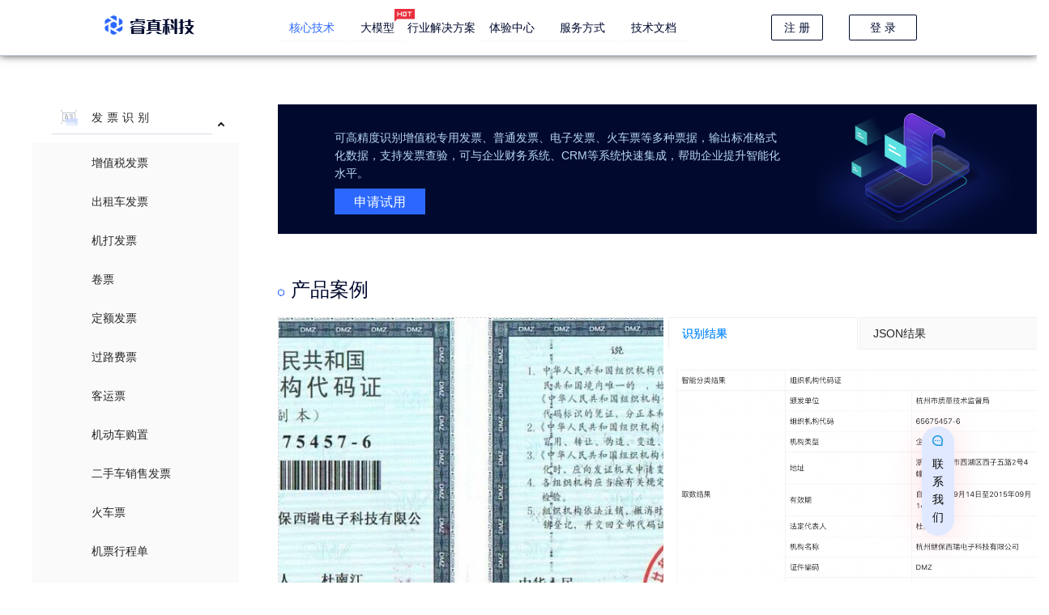

--- FILE ---
content_type: text/html; charset=utf-8
request_url: https://www.regenai.com/core/components/details?product=%E7%BB%84%E7%BB%87%E6%9C%BA%E6%9E%84%E4%BB%A3%E7%A0%81%E8%AF%81
body_size: 26026
content:
<!DOCTYPE html><html><head><meta name="viewport" content="width=device-width"/><meta charSet="utf-8"/><title>RegenAI</title><meta name="description" content="睿真智能"/><link rel="icon" href="/logo.svg"/><meta name="next-head-count" content="5"/><link rel="preload" href="/_next/static/css/60a562bb10ef42e9.css" as="style"/><link rel="stylesheet" href="/_next/static/css/60a562bb10ef42e9.css" data-n-g=""/><link rel="preload" href="/_next/static/css/480d73bbb5563937.css" as="style"/><link rel="stylesheet" href="/_next/static/css/480d73bbb5563937.css" data-n-p=""/><noscript data-n-css=""></noscript><script defer="" nomodule="" src="/_next/static/chunks/polyfills-5cd94c89d3acac5f.js"></script><script src="/_next/static/chunks/webpack-1df452da1814a9ef.js" defer=""></script><script src="/_next/static/chunks/framework-fc97f3f1282ce3ed.js" defer=""></script><script src="/_next/static/chunks/main-f4ae3437c92c1efc.js" defer=""></script><script src="/_next/static/chunks/pages/_app-0fe363c2b85e94ee.js" defer=""></script><script src="/_next/static/chunks/43ea133b-b250416331270eb6.js" defer=""></script><script src="/_next/static/chunks/403-cf833361f5cace05.js" defer=""></script><script src="/_next/static/chunks/898-7962e02848e4d1a9.js" defer=""></script><script src="/_next/static/chunks/522-643f96f8af0a30a5.js" defer=""></script><script src="/_next/static/chunks/544-176daca37e2b86ed.js" defer=""></script><script src="/_next/static/chunks/pages/core/components/details-67f820666c99f4cb.js" defer=""></script><script src="/_next/static/n3IGGr4wWmxknCSH6aS7L/_buildManifest.js" defer=""></script><script src="/_next/static/n3IGGr4wWmxknCSH6aS7L/_ssgManifest.js" defer=""></script><script src="/_next/static/n3IGGr4wWmxknCSH6aS7L/_middlewareManifest.js" defer=""></script></head><body><div id="__next"><div style="height:100vh;width:100vw"><div><div class=""><header class="rg-container-wrapper undefined undefined" style="background:rgba(255, 255, 255, 1);box-shadow:0px -1px 10px 0px;border-bottom:1px solid #C2C8DA"><div class="components_header__h05qm rg-container"><h1><a href="/." class="components_logo__pNz7v"><svg style="margin-right:8px" width="24px" height="24px" viewBox="0 0 24 24" version="1.1"><title>logo</title><g id="睿真智能平台" stroke="none" stroke-width="1" fill="none" fill-rule="evenodd"><g id="文档比对" transform="translate(-40.000000, -12.000000)" fill="#2C68FF"><g id="logo" transform="translate(36.000000, 8.000000)"><g id="logo" transform="translate(4.000000, 4.000000)"><path d="M8.453,17.0927679 L16.808,21.8417679 L13.9203541,23.483753 C12.962111,24.0283918 11.7879214,24.0283918 10.8296783,23.483753 L8.453,22.1327679 L8.453,17.0927679 Z M5.872,11.3827679 L5.872,20.6657679 L3.08205659,19.080219 C2.10412424,18.5243893 1.50003237,17.4861908 1.50003237,16.361336 L1.5,13.8677679 L5.872,11.3827679 Z M23.25,13.0377679 L23.25,16.361336 C23.25,17.4861908 22.6459081,18.5243893 21.6679758,19.080219 L19.389,20.3747679 L14.865,17.8037679 L23.25,13.0377679 Z M12.372,7.68776789 L16.097,9.80476789 L16.097,14.1697679 L12.285,16.3367679 L8.453,14.1587679 L8.453,9.91576789 L12.372,7.68776789 Z M18.678,3.22076789 L21.6679758,4.91978102 C22.6459081,5.47561073 23.25,6.51380918 23.25,7.638664 L23.25,10.1037679 L18.678,12.7027679 L18.678,3.22076789 Z M5.292,3.66376789 L9.791,6.22076789 L1.5,10.9337679 L1.50003237,7.638664 C1.50003237,6.51380918 2.10412424,5.47561073 3.08205659,4.91978102 L5.292,3.66376789 Z M13.9203541,0.516247048 L16.097,1.75376789 L16.097,6.87076789 L7.873,2.19676789 L10.8296783,0.516247048 C11.7879214,-0.0283918302 12.962111,-0.0283918302 13.9203541,0.516247048 Z" id="形状结合备份-2"></path></g></g></g></g></svg><span style="color:#010A2E">睿真科技</span></a></h1><nav class="components_nav__JSRIF"><li class="active components_coreNav__zTF_p" style="color:#010A2E"><button style="color:#2c68ff" type="button" class="ant-btn ant-btn-default components_nav-button__qAMua"><span>核心技术</span></button><ul class="rg-container components_coreDetailList__TMtzt"><li><h3>发票识别</h3><span class="components_coreDetailListDivider__MHczT"></span><div class="components_coreItemList__hM2zW"><ul><li><a href="/core/components/details?product=增值税发票">增值税发票</a></li><li><a href="/core/components/details?product=出租车发票">出租车发票</a></li><li><a href="/core/components/details?product=机打发票">机打发票</a></li><li><a href="/core/components/details?product=卷票">卷票</a></li><li><a href="/core/components/details?product=定额发票">定额发票</a></li><li><a href="/core/components/details?product=过路费票">过路费票</a></li><li><a href="/core/components/details?product=客运票">客运票</a></li><li><a href="/core/components/details?product=机动车购置">机动车购置</a></li></ul><ul><li><a href="/core/components/details?product=二手车销售发票">二手车销售发票</a></li><li><a href="/core/components/details?product=火车票">火车票</a></li><li><a href="/core/components/details?product=机票行程单">机票行程单</a></li><li><a href="/core/components/details?product=购物票识别">购物票识别</a></li><li><a href="/core/components/details?product=国际发票识别">国际发票识别</a></li><li><a href="/core/components/details?product=多票识别">多票识别</a></li><li><a href="/core/components/details?product=发票验真">发票验真</a></li></ul></div></li><li><h3>单据识别</h3><span class="components_coreDetailListDivider__MHczT"></span><div class="components_coreItemList__hM2zW"><ul><li><a href="/core/components/details?product=银行回单识别">银行回单识别</a></li><li><a href="/core/components/details?product=银行对账单">银行对账单</a></li><li><a href="/core/components/details?product=海关缴款单">海关缴款单</a></li><li><a href="/core/components/details?product=海关进口货物报关单">海关进口货物报关单</a></li><li><a href="/core/components/details?product=海关出口货物报关单">海关出口货物报关单</a></li></ul></div></li><li><h3>通用能力</h3><span class="components_coreDetailListDivider__MHczT"></span><div class="components_coreItemList__hM2zW"><ul><li><a href="/core/components/details?product=通用文字识别">通用文字识别</a></li><li><a href="/core/components/details?product=表格识别">表格识别</a></li><li><a href="/core/components/details?product=多语言识别">多语言识别</a></li><li><a href="/core/components/details?product=印章识别">印章识别</a></li></ul></div></li><li><h3>证照识别</h3><span class="components_coreDetailListDivider__MHczT"></span><div class="components_coreItemList__hM2zW"><ul><li><a href="/core/components/details?product=身份证">身份证</a></li><li><a href="/core/components/details?product=居民户口簿">居民户口簿</a></li><li><a href="/core/components/details?product=护照识别">护照识别</a></li><li><a href="/core/components/details?product=结婚证">结婚证</a></li><li><a href="/core/components/details?product=机动车驾驶证">机动车驾驶证</a></li><li><a href="/core/components/details?product=机动车行驶证">机动车行驶证</a></li><li><a href="/core/components/details?product=房权证">房权证</a></li><li><a href="/core/components/details?product=不动产权证">不动产权证</a></li></ul><ul><li><a href="/core/components/details?product=毕业证">毕业证</a></li><li><a href="/core/components/details?product=学位证">学位证</a></li><li><a href="/core/components/details?product=律师执业证书">律师执业证书</a></li><li><a href="/core/components/details?product=营业执照">营业执照</a></li><li><a href="/core/components/details?product=事业单位法人证书">事业单位法人证书</a></li><li><a href="/core/components/details?product=统一社会信用代码证(普通识别)">统一社会信用代码证(普通识别)</a></li><li><a href="/core/components/details?product=社会团体法人登记证书">社会团体法人登记证书</a></li><li><a href="/core/components/details?product=银行卡">银行卡</a></li></ul><ul><li><a href="/core/components/details?product=卫生许可证">卫生许可证</a></li><li><a href="/core/components/details?product=社保卡">社保卡</a></li><li><a href="/core/components/details?product=港澳台通行证">港澳台通行证</a></li><li><a href="/core/components/details?product=组织机构代码证">组织机构代码证</a></li><li><a href="/core/components/details?product=红头文件">红头文件</a></li></ul></div></li></ul><img class="components_core-application-banner__DGXOu" alt="" src="/images/application_banner.gif"/></li><li class=" " style="color:#010A2E"><div class="components_hot-tag-container__4_0na"><svg width="25" height="16" viewBox="0 0 25 16" fill="none"><g clip-path="url(#clip0_175_4057)"><path d="M11.3647 4.57141H13.6377V7.99998H11.3647V4.57141Z" fill="#E82F3D"></path><path d="M0 0V16L3.40939 12.5714H25.0022V0H0ZM9.09172 9.14286H7.95525V6.85714H4.54586V9.14286H3.40939V3.42857H4.54586V5.71429H7.95525V3.42857H9.09172V9.14286ZM14.774 9.14286H10.2282V3.42857H14.774V9.14286ZM21.5928 4.57143H19.3199V9.14286H18.1834V4.57143H15.9105V3.42857H21.5928V4.57143Z" fill="#E82F3D"></path></g><defs><clipPath id="clip0_175_4057"><rect width="25" height="16" fill="white"></rect></clipPath></defs></svg><button style="color:#010A2E;border-color:#010A2E;margin-top:0" type="button" class="ant-btn ant-btn-default components_nav-button__qAMua"><span>大模型</span></button></div></li><li class=" components_haveList__9d9QB" style="color:#010A2E"><span class="components_nav-title__quNLp" style="color:#010A2E;border-color:#010A2E">行业解决方案</span><ul class="components_navDetailList__V8RQU"><li><a href="/solutions?solution=financial">AI+财务共享中心</a></li><li><a href="/solutions?solution=reimbursement">AI+智能报销</a></li><li><a href="/solutions?solution=coworking">AI+智能协同办公</a></li><img class="components_application-banner__ouEHj" alt="" src="/images/application_banner.gif"/></ul></li><li class=" " style="color:#010A2E"><button style="color:#010A2E;border-color:#010A2E" type="button" class="ant-btn ant-btn-default components_nav-button__qAMua"><span>体验中心</span></button></li><li class=" " style="color:#010A2E"><button style="color:#010A2E;border-color:#010A2E" type="button" class="ant-btn ant-btn-default components_nav-button__qAMua"><span>服务方式</span></button></li><li class=" " style="color:#010A2E"><button style="color:#010A2E;border-color:#010A2E" type="button" class="ant-btn ant-btn-default components_nav-button__qAMua"><span>技术文档</span></button></li></nav><div class="components_header-right__XzltZ"><button style="color:#010A2E;border-color:#010A2E" type="button" class="ant-btn ant-btn-default components_user-name__sZZqZ"><span>注 册</span></button><button style="color:#010A2E;border-color:#010A2E" type="button" class="ant-btn ant-btn-default components_login-out__dSDOF"><span>登 录</span></button></div></div></header></div></div><main><div class="rg-container-wrapper details_core-details__l_dyn"><div class="rg-container" style="width:1200px"><ul class="details_navList__KRQMW"><ul class="ant-menu ant-menu-root ant-menu-inline ant-menu-light details_menu__L0dap" role="menu" tabindex="0" data-menu-list="true"><li class="ant-menu-submenu ant-menu-submenu-inline ant-menu-submenu-open" role="none"><div role="menuitem" style="padding-left:24px" class="ant-menu-submenu-title" tabindex="-1" aria-expanded="true" aria-haspopup="true"><span class="ant-menu-title-content"><div class="details_menu-item__XhfLX"><div class="ant-image"><img alt="发票识别" class="ant-image-img" src="/images/icon_personal.png"/></div><span>发票识别</span></div></span><i class="ant-menu-submenu-arrow"></i></div><ul class="ant-menu ant-menu-sub ant-menu-inline" data-menu-list="true"><li role="menuitem" tabindex="-1" style="padding-left:48px" class="ant-menu-item ant-menu-item-selected ant-menu-item-only-child"><span class="ant-menu-title-content"><div class="details_menu-sub-item__n3QKp">增值税发票</div></span></li><li role="menuitem" tabindex="-1" style="padding-left:48px" class="ant-menu-item ant-menu-item-only-child"><span class="ant-menu-title-content"><div class="details_menu-sub-item__n3QKp">出租车发票</div></span></li><li role="menuitem" tabindex="-1" style="padding-left:48px" class="ant-menu-item ant-menu-item-only-child"><span class="ant-menu-title-content"><div class="details_menu-sub-item__n3QKp">机打发票</div></span></li><li role="menuitem" tabindex="-1" style="padding-left:48px" class="ant-menu-item ant-menu-item-only-child"><span class="ant-menu-title-content"><div class="details_menu-sub-item__n3QKp">卷票</div></span></li><li role="menuitem" tabindex="-1" style="padding-left:48px" class="ant-menu-item ant-menu-item-only-child"><span class="ant-menu-title-content"><div class="details_menu-sub-item__n3QKp">定额发票</div></span></li><li role="menuitem" tabindex="-1" style="padding-left:48px" class="ant-menu-item ant-menu-item-only-child"><span class="ant-menu-title-content"><div class="details_menu-sub-item__n3QKp">过路费票</div></span></li><li role="menuitem" tabindex="-1" style="padding-left:48px" class="ant-menu-item ant-menu-item-only-child"><span class="ant-menu-title-content"><div class="details_menu-sub-item__n3QKp">客运票</div></span></li><li role="menuitem" tabindex="-1" style="padding-left:48px" class="ant-menu-item ant-menu-item-only-child"><span class="ant-menu-title-content"><div class="details_menu-sub-item__n3QKp">机动车购置</div></span></li><li role="menuitem" tabindex="-1" style="padding-left:48px" class="ant-menu-item ant-menu-item-only-child"><span class="ant-menu-title-content"><div class="details_menu-sub-item__n3QKp">二手车销售发票</div></span></li><li role="menuitem" tabindex="-1" style="padding-left:48px" class="ant-menu-item ant-menu-item-only-child"><span class="ant-menu-title-content"><div class="details_menu-sub-item__n3QKp">火车票</div></span></li><li role="menuitem" tabindex="-1" style="padding-left:48px" class="ant-menu-item ant-menu-item-only-child"><span class="ant-menu-title-content"><div class="details_menu-sub-item__n3QKp">机票行程单</div></span></li><li role="menuitem" tabindex="-1" style="padding-left:48px" class="ant-menu-item ant-menu-item-only-child"><span class="ant-menu-title-content"><div class="details_menu-sub-item__n3QKp">购物票识别</div></span></li><li role="menuitem" tabindex="-1" style="padding-left:48px" class="ant-menu-item ant-menu-item-only-child"><span class="ant-menu-title-content"><div class="details_menu-sub-item__n3QKp">国际发票识别</div></span></li><li role="menuitem" tabindex="-1" style="padding-left:48px" class="ant-menu-item ant-menu-item-only-child"><span class="ant-menu-title-content"><div class="details_menu-sub-item__n3QKp">多票识别</div></span></li><li role="menuitem" tabindex="-1" style="padding-left:48px" class="ant-menu-item ant-menu-item-only-child"><span class="ant-menu-title-content"><div class="details_menu-sub-item__n3QKp">发票验真</div></span></li></ul></li><li class="ant-menu-submenu ant-menu-submenu-inline" role="none"><div role="menuitem" style="padding-left:24px" class="ant-menu-submenu-title" tabindex="-1" aria-expanded="false" aria-haspopup="true"><span class="ant-menu-title-content"><div class="details_menu-item__XhfLX"><div class="ant-image"><img alt="单据识别" class="ant-image-img" src="/images/icon_ticket.png"/></div><span>单据识别</span></div></span><i class="ant-menu-submenu-arrow"></i></div></li><li class="ant-menu-submenu ant-menu-submenu-inline" role="none"><div role="menuitem" style="padding-left:24px" class="ant-menu-submenu-title" tabindex="-1" aria-expanded="false" aria-haspopup="true"><span class="ant-menu-title-content"><div class="details_menu-item__XhfLX"><div class="ant-image"><img alt="通用能力" class="ant-image-img" src="/images/icon_tongyong.png"/></div><span>通用能力</span></div></span><i class="ant-menu-submenu-arrow"></i></div></li><li class="ant-menu-submenu ant-menu-submenu-inline" role="none"><div role="menuitem" style="padding-left:24px" class="ant-menu-submenu-title" tabindex="-1" aria-expanded="false" aria-haspopup="true"><span class="ant-menu-title-content"><div class="details_menu-item__XhfLX"><div class="ant-image"><img alt="证照识别" class="ant-image-img" src="/images/icon_personal.png"/></div><span>证照识别</span></div></span><i class="ant-menu-submenu-arrow"></i></div></li></ul><div style="display:none" aria-hidden="true"></div></ul><ul class="details_nav-contents__PGYSj"><div class="details_application-box__0_8oa"><p>可高精度识别增值税专用发票、普通发票、电子发票、火车票等多种票据，输出标准格式化数据，支持发票查验，可与企业财务系统、CRM等系统快速集成，帮助企业提升智能化水平。</p><button>申请试用</button><img src="/images/core/发票识别.png" alt=""/></div><section class="details_section__u9pvJ details_case-section__Hff7L"><h3>产品案例</h3><div class="ant-row ant-row-space-around ant-row-top"><div style="border:1px dashed rgb(217, 217, 217)" class="ant-col ant-col-12"><div style="width:475px;height:603px;position:relative"><div style="position:absolute;z-index:50"><canvas width="475" height="603" style="background-color:transparent"></canvas></div><canvas width="475" height="603" style="width:475px;height:603px;cursor:grab;touch-action:none;position:absolute"></canvas></div></div><div class="ant-col ant-col-12"><div class="ant-tabs ant-tabs-top ant-tabs-card details_case-result___bWdt"><div role="tablist" class="ant-tabs-nav"><div class="ant-tabs-nav-wrap"><div class="ant-tabs-nav-list" style="transform:translate(0px, 0px)"><div class="ant-tabs-tab"><div role="tab" aria-selected="false" class="ant-tabs-tab-btn" tabindex="0"><div style="width:200px">识别结果</div></div></div><div class="ant-tabs-tab"><div role="tab" aria-selected="false" class="ant-tabs-tab-btn" tabindex="0"><div style="width:200px">JSON结果</div></div></div><div class="ant-tabs-ink-bar ant-tabs-ink-bar-animated"></div></div></div><div class="ant-tabs-nav-operations ant-tabs-nav-operations-hidden"><button type="button" class="ant-tabs-nav-more" style="visibility:hidden;order:1" tabindex="-1" aria-hidden="true" aria-haspopup="listbox" aria-controls="null-more-popup" id="null-more" aria-expanded="false"><span role="img" aria-label="ellipsis" class="anticon anticon-ellipsis"><svg viewBox="64 64 896 896" focusable="false" data-icon="ellipsis" width="1em" height="1em" fill="currentColor" aria-hidden="true"><path d="M176 511a56 56 0 10112 0 56 56 0 10-112 0zm280 0a56 56 0 10112 0 56 56 0 10-112 0zm280 0a56 56 0 10112 0 56 56 0 10-112 0z"></path></svg></span></button></div></div><div class="ant-tabs-content-holder"><div class="ant-tabs-content ant-tabs-content-top"></div></div></div></div></div></section><section class="details_section__u9pvJ details_product-introduce__R__iS"><h3>产品介绍</h3><p>结构化识别增值税普票、专票、卷票、区块链发票、全电发票的所有关键字段，包括发票基本信息、销售方及购买方信息、商品信息、价税信息等，其中五要素识别准确率超过99%。</p></section><section class="details_section__u9pvJ details_product-functions__73V09"><h3>产品功能</h3><div class="ant-tabs ant-tabs-top details_function-tabs__O89lR"><div role="tablist" class="ant-tabs-nav"><div class="ant-tabs-nav-wrap"><div class="ant-tabs-nav-list" style="transform:translate(0px, 0px)"><div class="ant-tabs-tab"><div role="tab" aria-selected="false" class="ant-tabs-tab-btn" tabindex="0">全字段识别</div></div><div class="ant-tabs-tab"><div role="tab" aria-selected="false" class="ant-tabs-tab-btn" tabindex="0">二维码识别校验</div></div><div class="ant-tabs-ink-bar ant-tabs-ink-bar-animated"></div></div></div><div class="ant-tabs-nav-operations ant-tabs-nav-operations-hidden"><button type="button" class="ant-tabs-nav-more" style="visibility:hidden;order:1" tabindex="-1" aria-hidden="true" aria-haspopup="listbox" aria-controls="null-more-popup" id="null-more" aria-expanded="false"><span role="img" aria-label="ellipsis" class="anticon anticon-ellipsis"><svg viewBox="64 64 896 896" focusable="false" data-icon="ellipsis" width="1em" height="1em" fill="currentColor" aria-hidden="true"><path d="M176 511a56 56 0 10112 0 56 56 0 10-112 0zm280 0a56 56 0 10112 0 56 56 0 10-112 0zm280 0a56 56 0 10112 0 56 56 0 10-112 0z"></path></svg></span></button></div></div><div class="ant-tabs-content-holder"><div class="ant-tabs-content ant-tabs-content-top"></div></div></div></section><section class="details_section__u9pvJ details_product-advantages__2Z04d"><h3>产品优势</h3><ul><li><div class="details_advantages-icon__dfXg0"><div class="ant-image"><img alt="准确高效" class="ant-image-img" src="/images/core/准确高效.svg"/></div></div><span class="details_advantages-title__9vifQ">准确高效</span><p class="details_advantages-description__C9PmY">平均识别时间小于1秒，识别准确率高达99.5%</p></li><li><div class="details_advantages-icon__dfXg0"><div class="ant-image"><img alt="容错性高" class="ant-image-img" src="/images/core/容错性高_适应性强.svg"/></div></div><span class="details_advantages-title__9vifQ">容错性高</span><p class="details_advantages-description__C9PmY">识别结果不受字体变化、模糊、明暗及背景等因素干扰，具备非常高的复杂环境可用性</p></li><li><div class="details_advantages-icon__dfXg0"><div class="ant-image"><img alt="设备要求低" class="ant-image-img" src="/images/core/设备要求低.svg"/></div></div><span class="details_advantages-title__9vifQ">设备要求低</span><p class="details_advantages-description__C9PmY">对图像提取设备无限制，各种型号手机，电脑、相机，高拍仪，扫描仪均可</p></li></ul></section><section class="details_section__u9pvJ details_product-application-scenarios__QzAGr"><h3>应用场景</h3><ul><li><img class="details_background_image_1__QCBWv" src="/images/core/发票/增值税发票/财税报销1.png" alt=""/><img class="details_background_image_2__gI0_P" src="/images/core/发票/增值税发票/财税报销2.png" alt=""/><div class="details_content__G_JL6"><p class="details_scenarios-name__MyBhU">财税报销</p><p class="details_scenarios-en-name__YJY3V">Financial and tax reimbursement</p><p class="details_scenarios-description__oWkw2">快速识别录入增值税普票或专票各字段信息，应用于企业税务核算及内部报销等场景，有效减少人工核算工作量，实现财税报销的自动化</p></div></li><li><img class="details_background_image_1__QCBWv" src="/images/core/发票/增值税发票/发票验真1.png" alt=""/><img class="details_background_image_2__gI0_P" src="/images/core/发票/增值税发票/发票验真2.png" alt=""/><div class="details_content__G_JL6"><p class="details_scenarios-name__MyBhU">发票验真</p><p class="details_scenarios-en-name__YJY3V">Invoice verification</p><p class="details_scenarios-description__oWkw2">智能识别发票代码、号码、开具金额、开票日期四个关键字段，以便快速接入税务机关发票查验平台进行真伪查验，有效降低人力成本，控制业务风险</p></div></li><li><img class="details_background_image_1__QCBWv" src="/images/core/发票/增值税发票/账单记录1.png" alt=""/><img class="details_background_image_2__gI0_P" src="/images/core/发票/增值税发票/账单记录2.png" alt=""/><div class="details_content__G_JL6"><p class="details_scenarios-name__MyBhU">账单记录</p><p class="details_scenarios-en-name__YJY3V">Billing records</p><p class="details_scenarios-description__oWkw2">对发票金额、开票日期等信息进行自动识别和录入，应用于理财记账场景，帮助用户快速录入账单信息，降低用户输入成本，提升使用体验</p></div></li></ul></section></ul></div></div></main><div class="rg-container-wrapper components_all-in-one__MBvfm"><div class="rg-container"><div><h3>ALL IN ONE 接口，一个接口解决所有</h3><h4>Welcome to use “ALL IN ONE” interface</h4></div><button>申请试用</button></div></div><footer class="rg-container-wrapper components_footer__G_otQ"><div class="components_footerLinks__x9mD4 rg-container"><ul class="components_links__milv3"><li class="components_linkItem__r6ZUB"><div style="display:flex"><div style="margin-right:125px;margin-bottom:80px;width:200px"><h4>快速入口</h4><ul><button type="button" class="ant-btn ant-btn-default components_nav-button__qAMua"><span>注册/登录</span></button></ul></div><div style="width:200px"><h4>开发资源</h4><ul><button style="margin-bottom:10px" type="button" class="ant-btn ant-btn-default components_nav-button__qAMua"><span>API文档</span></button><li><span>QQ支持群 850637513</span></li></ul></div></div><div class="components_contactBox__9PVRr"><div><h4><img width="20" src="/images/合作.svg"/>商务合作<!-- --></h4><p>400-967-0988（工作日9:30-20:00)</p><p>bd@regenai.com</p></div><div><h4><img width="20" src="/images/媒体报道.svg"/>媒体报道<!-- --></h4><p>0571-85227696</p></div></div></li><li class="components_linkItem__r6ZUB" id="cooperation_anchor"><h4>合作咨询</h4><form id="application_form" style="width:550px" class="ant-form ant-form-horizontal"><div class="ant-form-item" style="width:550px;margin-bottom:5px"><div class="ant-row ant-form-item-row"><div class="ant-col ant-form-item-control"><div class="ant-form-item-control-input"><div class="ant-form-item-control-input-content"><select style="width:545px;height:32px" placeholder="您希望咨询的服务/解决方案（必选）" id="application_form_service_type" aria-required="true"><option value="0">智能票据识别API服务<!-- --></option><option value="1">智能票据识别一体机(私有化部署)<!-- --></option><option value="2">智能票据识别移动SDK<!-- --></option><option value="3">移动报销<!-- --></option><option value="4">财务机器人<!-- --></option><option value="5">商超会员管理<!-- --></option><option value="6">代理记账<!-- --></option><option value="7">财务共享中心<!-- --></option><option hidden="" value="" selected="">您希望咨询的服务/解决方案（必选）<!-- --></option></select></div></div></div></div></div><div class="ant-row"><div class="ant-form-item" style="width:265px;margin-right:15px;margin-bottom:5px"><div class="ant-row ant-form-item-row"><div class="ant-col ant-form-item-control"><div class="ant-form-item-control-input"><div class="ant-form-item-control-input-content"><input autoComplete="off" placeholder="姓名（必填）" id="application_form_name" aria-required="true" class="ant-input" type="text" value=""/></div></div></div></div></div><div class="ant-form-item" style="width:265px;margin-bottom:5px"><div class="ant-row ant-form-item-row"><div class="ant-col ant-form-item-control"><div class="ant-form-item-control-input"><div class="ant-form-item-control-input-content"><input autoComplete="off" placeholder="手机号码（必填）" id="application_form_phone" aria-required="true" class="ant-input" type="text" value=""/></div></div></div></div></div></div><div class="ant-row"><div class="ant-form-item" style="width:265px;margin-right:15px;margin-bottom:5px"><div class="ant-row ant-form-item-row"><div class="ant-col ant-form-item-control"><div class="ant-form-item-control-input"><div class="ant-form-item-control-input-content"><input autoComplete="off" placeholder="公司名称（必填）" id="application_form_company" aria-required="true" class="ant-input" type="text" value=""/></div></div></div></div></div><div class="ant-form-item" style="width:265px;margin-bottom:5px"><div class="ant-row ant-form-item-row"><div class="ant-col ant-form-item-control"><div class="ant-form-item-control-input"><div class="ant-form-item-control-input-content"><input autoComplete="off" placeholder="职务（选填）" id="application_form_position" class="ant-input" type="text" value=""/></div></div></div></div></div></div><div class="ant-row"><div class="ant-form-item" style="width:265px;margin-right:15px;margin-bottom:5px"><div class="ant-row ant-form-item-row"><div class="ant-col ant-form-item-control"><div class="ant-form-item-control-input"><div class="ant-form-item-control-input-content"><input autoComplete="off" placeholder="邮箱（必填）" id="application_form_email" aria-required="true" class="ant-input" type="text" value=""/></div></div></div></div></div><div class="ant-form-item" style="width:265px;margin-bottom:5px"><div class="ant-row ant-form-item-row"><div class="ant-col ant-form-item-control"><div class="ant-form-item-control-input"><div class="ant-form-item-control-input-content"><input autoComplete="off" placeholder="公司网址（必填）" id="application_form_company_url" aria-required="true" class="ant-input" type="text" value=""/></div></div></div></div></div></div><div class="ant-form-item" style="width:550px;margin-bottom:5px"><div class="ant-row ant-form-item-row"><div class="ant-col ant-form-item-control"><div class="ant-form-item-control-input"><div class="ant-form-item-control-input-content"><input autoComplete="off" style="width:545px" placeholder="公司业务介绍（选填）" id="application_form_business" class="ant-input" type="text" value=""/></div></div></div></div></div><div class="ant-form-item" style="width:550px;margin-bottom:5px"><div class="ant-row ant-form-item-row"><div class="ant-col ant-form-item-control"><div class="ant-form-item-control-input"><div class="ant-form-item-control-input-content"><textarea rows="4" placeholder="您的需求" autoComplete="off" id="application_form_introduction" style="width:545px" class="ant-input"></textarea></div></div></div></div></div><div class="ant-form-item"><div class="ant-row ant-form-item-row"><div class="ant-col ant-form-item-control"><div class="ant-form-item-control-input"><div class="ant-form-item-control-input-content"><button style="color:white" type="submit" class="ant-btn ant-btn-ghost"><span>提 交</span></button></div></div></div></div></div></form></li></ul></div><div class="components_copyRight__jE7dR"><div class="container"><p>©2009-2025 RegenAI Technology Ltd.<!-- --><a href="https://beian.miit.gov.cn/" target="_blank" rel="noreferrer" style="color:white"><strong>浙ICP备19008864号-3</strong></a></p></div></div></footer><div style="z-index:9999;position:fixed;width:100%;height:100vh;background-color:rgba(0,0,0,0.3);text-align:center;padding-top:100px;top:0;display:none"><img src="/images/all_in_one.gif"/><div style="color:white;margin-top:10px"><span style="padding:5px 20px;display:inline-block;border:1px solid white;margin-right:20px;opacity:1">返 回</span><span style="padding:5px 20px;display:inline-block;background-color:#376CF6">去试用</span></div></div><div class="components_customer_service___K04U"><aside class="components_aside-out___iuid"><div><img src="/images/contact.svg" alt="联系客服icon"/><h3>联系我们</h3></div></aside><aside class="components_aside-content__G0Pk0"><div class="components_content-out__rlRiR"><div class="components_content-inner__87VEf"><div class="components_business_cooperation__9HV3j"><h4>商务合作</h4><p>400-967-0988（工作日9:30-20:00)</p><p>bd@regenai.com</p></div><div class="components_media_reports__PXGa0"><h4>媒体报道</h4><p>0571-85227696</p></div></div></div></aside></div><div class="ant-back-top"></div><div style="z-index:9999;position:fixed;width:100%;height:100vh;background-color:rgba(0,0,0,0.3);text-align:center;padding-top:100px;top:0;display:none"><img src="/images/all_in_one.gif"/><div style="color:white;margin-top:10px"><span style="padding:5px 20px;display:inline-block;border:1px solid white;margin-right:20px;opacity:1">返 回</span><span style="padding:5px 20px;display:inline-block;background-color:#376CF6">去试用</span></div></div></div></div><script id="__NEXT_DATA__" type="application/json">{"props":{"pageProps":{"product_list":[{"type":"发票识别","icon":"/images/icon_personal.png","image":"/images/core/发票识别.png","description":"可高精度识别增值税专用发票、普通发票、电子发票、火车票等多种票据，输出标准格式化数据，支持发票查验，可与企业财务系统、CRM等系统快速集成，帮助企业提升智能化水平。","products":[{"name":"增值税发票","case":[{"image":"/images/case/增值税发票.jpeg","result_image":"/images/case/增值税发票_result.png"}],"introduce":"结构化识别增值税普票、专票、卷票、区块链发票、全电发票的所有关键字段，包括发票基本信息、销售方及购买方信息、商品信息、价税信息等，其中五要素识别准确率超过99%。","functions":[{"title":"全字段识别","description":"支持对增值税普票、专票、卷票、区块链发票、全电发票全部关键字段的结构化识别，能够满足财税报销等场景中对任意字段的识别需求。"},{"title":"二维码识别校验","description":"识别票面左上角的二维码，获取发票代码、号码、金额、开票日期、校验码五个字段信息，与识别到的对应字段信息进行匹配校验，保证更高的识别准确率。"}],"advantages":[{"icon":"/images/core/准确高效.svg","title":"准确高效","description":"平均识别时间小于1秒，识别准确率高达99.5%"},{"icon":"/images/core/容错性高_适应性强.svg","title":"容错性高","description":"识别结果不受字体变化、模糊、明暗及背景等因素干扰，具备非常高的复杂环境可用性"},{"icon":"/images/core/设备要求低.svg","title":"设备要求低","description":"对图像提取设备无限制，各种型号手机，电脑、相机，高拍仪，扫描仪均可"}],"application_scenarios":[{"name":"财税报销","en_name":"Financial and tax reimbursement","background_image_1":"/images/core/发票/增值税发票/财税报销1.png","background_image_2":"/images/core/发票/增值税发票/财税报销2.png","description":"快速识别录入增值税普票或专票各字段信息，应用于企业税务核算及内部报销等场景，有效减少人工核算工作量，实现财税报销的自动化"},{"name":"发票验真","en_name":"Invoice verification","background_image_1":"/images/core/发票/增值税发票/发票验真1.png","background_image_2":"/images/core/发票/增值税发票/发票验真2.png","description":"智能识别发票代码、号码、开具金额、开票日期四个关键字段，以便快速接入税务机关发票查验平台进行真伪查验，有效降低人力成本，控制业务风险"},{"name":"账单记录","en_name":"Billing records","background_image_1":"/images/core/发票/增值税发票/账单记录1.png","background_image_2":"/images/core/发票/增值税发票/账单记录2.png","description":"对发票金额、开票日期等信息进行自动识别和录入，应用于理财记账场景，帮助用户快速录入账单信息，降低用户输入成本，提升使用体验"}]},{"name":"出租车发票","case":[{"image":"/images/case/出租车发票.jpeg","result_image":"/images/case/出租车发票_result.png"}],"introduce":"识别全国各大城市出租车票的 16 个关键字段，包括发票号码、代码、车号、日期、总金额、燃油附加费、叫车服务费、上下车时间等。","functions":[],"advantages":[{"icon":"/images/core/字段齐全.svg","title":"字段齐全","description":"可结构化识别出租车票的12个关键字段，充分满足相关业务场景下提取不同关键字段信息的需求"},{"icon":"/images/core/准确高效.svg","title":"准确率高","description":"模型对出租车票套打偏移、油墨略微污损等情况进行专项优化，关键字段识别准确率超过95%"},{"icon":"/images/core/服务稳定.svg","title":"服务稳定","description":"依托技术实力，提供高可靠性、弹性可伸缩、高并发承载的文字识别公有云服务，服务可用性高达99.99%"}],"application_scenarios":[{"name":"财税报销","en_name":"Financial and tax reimbursement","background_image_1":"/images/core/发票/出租车发票/财税报销1.png","background_image_2":"/images/core/发票/出租车发票/财税报销2.png","description":"自动识别并录入出租车票的关键字段，应用于企业税务核算及内部报销等场景，能够有效减少人工核算工作量，降低人力成本，实现财税报销的自动化"},{"name":"日程记录","en_name":"Schedule record","background_image_1":"/images/core/发票/出租车发票/日程记录1.png","background_image_2":"/images/core/发票/出租车发票/日程记录2.png","description":"自动识别并录入乘车日期、时间等信息，可应用于个人行程规划与记录类移动应用，用户无需手动录入行程信息，有效提升使用体验"}]},{"name":"机打发票","case":[{"image":"/images/case/机打发票.jpeg","result_image":"/images/case/机打发票_result.png"}],"introduce":"对国家/地方税务局发行的横/竖版通用机打发票进行结构化识别，可识别23个关键字段，包括发票类型、发票号码、发票代码、开票日期、商品名称、合计金额等。","functions":[],"advantages":[{"icon":"/images/core/字段齐全.svg","title":"字段齐全","description":"可结构化识别机打发票的23个关键字段，充分满足相关业务场景下提取不同关键字段信息的需求"},{"icon":"/images/core/准确高效.svg","title":"准确率高","description":"模型对机打发票套打偏移、油墨略微污损等情况进行专项优化，关键字段识别准确率超过95%"},{"icon":"/images/core/服务稳定.svg","title":"服务稳定","description":"依托技术实力，提供高可靠性、弹性可伸缩、高并发承载的文字识别公有云服务，服务可用性高达99.99%"}],"application_scenarios":[{"name":"财税报销","en_name":"Financial and tax reimbursement","background_image_1":"/images/core/发票/机打发票/财税报销1.png","background_image_2":"/images/core/发票/机打发票/财税报销2.png","description":"识别录入机打发票票面关键信息，应用于税务核算及内部报销等场景，有效减少人工核算工作量，简化报销流程，实现财务报销的自动化"},{"name":"账单记录","en_name":"Billing records","background_image_1":"/images/core/发票/机打发票/账单记录1.png","background_image_2":"/images/core/发票/机打发票/账单记录2.png","description":"自动识别录入机打发票金额，应用于理财记账场景，快速录入账单信息，有效降低用户输入成本，提升使用体验"}]},{"name":"卷票","case":[{"image":"/images/case/卷票.jpeg","result_image":"/images/case/卷票_result.png"}],"introduce":"增值税发票卷票识别能力支持对卷票上包括价税合计、发票代码、发票号码、合计税额、合计金额、密码区、开票日期、税率、购买方识别号、销售方识别号等结构化识别。","functions":[],"advantages":[{"icon":"/images/core/字段齐全.svg","title":"字段齐全","description":"支持对值税发票卷票关键字段的结构化识别，能够满足财税报销等场景中对票据字段的识别需求"},{"icon":"/images/core/准确高效.svg","title":"准确率高","description":"模型对卷票套打偏移、油墨略微污损等情况进行专项优化，关键字段识别准确率超过95%"},{"icon":"/images/core/服务稳定.svg","title":"服务稳定","description":"依托技术实力，提供高可靠性、弹性可伸缩、高并发承载的文字识别公有云服务，服务可用性高达99.99%"}],"application_scenarios":[{"name":"发票验真","en_name":"Invoice verification","background_image_1":"/images/core/发票/卷票/发票验真1.png","background_image_2":"/images/core/发票/卷票/发票验真2.png","description":"智能识别发票代码、号码、开具金额、开票日期四个关键字段，以便快速接入税务机关发票查验平台进行真伪查验，有效降低人力成本，控制业务风险"},{"name":"账单记录","en_name":"Billing records","background_image_1":"/images/core/发票/卷票/账单记录1.png","background_image_2":"/images/core/发票/卷票/账单记录2.png","description":"对发票金额、开票日期等信息进行自动识别和录入，应用于理财记账场景，帮助用户快速录入账单信息，降低用户输入成本，提升使用体验"}]},{"name":"定额发票","case":[{"image":"/images/case/定额发票.jpeg","result_image":"/images/case/定额发票_result.png"}],"introduce":"对各类定额发票进行结构化识别，可识别发票代码、发票号码、金额、发票所在地、发票金额小写、省、市7个关键字段。","functions":[],"advantages":[{"icon":"/images/core/服务范围广_识别种类多.svg","title":"支持范围广","description":"可识别全国各地的定额发票，覆盖范围广，识别能力强"},{"icon":"/images/core/字段齐全.svg","title":"字段齐全","description":"可结构化识别定额发票的7个关键字段，充分满足相关业务场景下提取不同关键字段信息的需求"},{"icon":"/images/core/简单易用.svg","title":"简单易用","description":"标准化接口封装，调用简单，只需上传定额发票图片，即可快速获取结构化识别结果"}],"application_scenarios":[{"name":"财税报销","en_name":"Financial and tax reimbursement","background_image_1":"/images/core/发票/机打发票/财税报销1.png","background_image_2":"/images/core/发票/机打发票/财税报销2.png","description":"识别录入机打发票票面关键信息，应用于税务核算及内部报销等场景，有效减少人工核算工作量，简化报销流程，实现财务报销的自动化"},{"name":"账单记录","en_name":"Billing records","background_image_1":"/images/core/发票/机打发票/账单记录1.png","background_image_2":"/images/core/发票/机打发票/账单记录2.png","description":"自动识别录入定额发票金额，应用于理财记账场景，快速录入账单信息，有效降低用户输入成本，提升使用体验"}]},{"name":"过路费票","case":[{"image":"/images/case/过路费票.jpeg","result_image":"/images/case/过路费票_result.png"}],"introduce":"对全国范围内不同版式的过路费、过桥费发票进行结构化识别，包括发票代码、发票号码、入口、出口、日期、时间、金额、省、市9个字段；可用于企业税务核算及内部报销等场景，有效提升财税报销的业务效率。","functions":[],"advantages":[{"icon":"/images/core/服务范围广_识别种类多.svg","title":"支持范围广","description":"可识别全国范围内不同版式的过路费、过桥费等通行费发票，覆盖范围广，识别能力强"},{"icon":"/images/core/简单易用.svg","title":"简单易用","description":"标准化接口封装，调用简单，只需上传通行费发票图片，即可快速获取结构化识别结果"}],"application_scenarios":[{"name":"财税报销","en_name":"Financial and tax reimbursement","background_image_1":"/images/core/发票/过路费票/财税报销1.png","background_image_2":"/images/core/发票/过路费票/财税报销2.png","description":"识别录入过路费票面关键信息，应用于税务核算及内部报销等场景，有效减少人工核算工作量，简化报销流程，实现财务报销的自动化"}]},{"name":"客运票","case":[{"image":"/images/case/客运票.jpeg","result_image":"/images/case/客运票_result.png"}],"introduce":"对全国范围内不同版式的汽车票进行结构化识别，包括发票代码、发票号码、到达站、出发站、日期、时间、金额、身份证号、姓名、开票日期10个字段；可用于企业税务核算及内部报销等场景，有效提升财税报销的业务效率。","functions":[],"advantages":[{"icon":"/images/core/服务范围广_识别种类多.svg","title":"支持范围广","description":"可识别全国范围内的不同版式汽车票，不限地域，覆盖范围广，识别能力强"},{"icon":"/images/core/字段齐全.svg","title":"字段齐全","description":"支持汽车票全部字段的结构化识别，充分满足不同场景下提取所需关键字段的业务需求"},{"icon":"/images/core/简单易用.svg","title":"简单易用","description":"标准化接口封装，调用简单，只需上传汽车票图片，即可快速获取识别结果"}],"application_scenarios":[{"name":"财税报销","en_name":"Financial and tax reimbursement","background_image_1":"/images/core/发票/客运票/财税报销1.png","background_image_2":"/images/core/发票/客运票/财税报销2.png","description":"识别录入客运票票面关键信息，应用于税务核算及内部报销等场景，有效减少人工核算工作量，简化报销流程，实现财务报销的自动化"}]},{"name":"机动车购置","case":[{"image":"/images/case/机动车购置.jpeg","result_image":"/images/case/机动车购置_result.png"}],"introduce":"结构化识别机动车销售发票的26个关键字段，包括发票代码、号码、开票日期、机器编号、购买方信息、车辆信息、销货单位信息、价税合计、价税合计小写、税率、税额、不含税价格等。","functions":[],"advantages":[{"icon":"/images/core/服务范围广_识别种类多.svg","title":"支持范围广","description":"可识别全国范围内的不同版式机动车销售发票票，不限地域，覆盖范围广，识别能力强"},{"icon":"/images/core/字段齐全.svg","title":"字段齐全","description":"支持机动车销售发票全部字段的结构化识别，充分满足不同场景下提取所需关键字段的业务需求"},{"icon":"/images/core/简单易用.svg","title":"简单易用","description":"标准化接口封装，调用简单，只需上传机动车销售发票图片，即可快速获取识别结果"}],"application_scenarios":[{"name":"车辆信息登记","en_name":"Vehicle information registration","background_image_1":"/images/core/发票/机动车购置/车辆信息登记1.png","background_image_2":"/images/core/发票/机动车购置/车辆信息登记2.png","description":"识别提取已购买车辆的发票信息，应用于车辆信息核对、车辆上户、车牌申领等场景，快速完成车辆信息录入，实现车辆信息登记的自动化"},{"name":"汽车后市场服务","en_name":"Automotive aftermarket service","background_image_1":"/images/core/发票/机动车购置/汽车后市场服务1.png","background_image_2":"/images/core/发票/机动车购置/汽车后市场服务2.png","description":"结构化识别车辆发票信息，应用于汽车金融保险办理、车辆购置税缴纳、年审、过户等场景，自动化录入车辆信息，降低车主手动输入成本，提升用户使用体验"}]},{"name":"二手车销售发票","case":[{"image":"/images/case/二手车销售发票.jpeg","result_image":"/images/case/二手车销售发票_result.png"}],"introduce":"可结构化识别二手车销售发票的25个关键字段，包括发票代码、发票号码、开票日期、买方、卖方、车牌号、车辆类型、二手车市场等。","functions":[],"advantages":[{"icon":"/images/core/服务范围广_识别种类多.svg","title":"支持范围广","description":"可识别全国范围内的不同版式二手车发票，不限地域，覆盖范围广，识别能力强"},{"icon":"/images/core/字段齐全.svg","title":"字段齐全","description":"支持二手车发票全部字段的结构化识别，充分满足不同场景下提取所需关键字段的业务需求"},{"icon":"/images/core/简单易用.svg","title":"简单易用","description":"标准化接口封装，调用简单，只需上传二手车发票图片，即可快速获取识别结果"}],"application_scenarios":[{"name":"二手车交易服务","en_name":"Used car trading service","background_image_1":"/images/core/发票/二手车/二手车交易服务1.png","background_image_2":"/images/core/发票/二手车/二手车交易服务2.png","description":"快速识别录入买方信息、卖方信息、车辆信息、二手车市场等内容，帮助二手车交易平台高效完成信息管理，有效降低人工录入成本"},{"name":"汽车后市场服务","en_name":"Automotive aftermarket service","background_image_1":"/images/core/发票/二手车/汽车后市场服务1.png","background_image_2":"/images/core/发票/二手车/汽车后市场服务2.png","description":"结构化识别车辆发票信息，应用于汽车金融保险办理、车辆购置税缴纳、年审、过户等场景，自动化录入车辆信息，降低车主手动输入成本，提升用户使用体验"}]},{"name":"火车票","case":[{"image":"/images/case/火车票.jpeg","result_image":"/images/case/火车票_result.png"}],"introduce":"支持火车票全字段的识别，包括编号、票价、姓名、座位号、出发时间、出发站、到达站、车次、席别等。","functions":[],"advantages":[{"icon":"/images/core/字段齐全.svg","title":"字段齐全","description":"可结构化识别出火车票的13个关键字段，充分满足相关业务场景下提取不同关键字段信息的需求"},{"icon":"/images/core/准确高效.svg","title":"准确率高","description":"模型对火车票套打偏移、油墨略微污损等情况进行专项优化，关键字段识别准确率超过95%"},{"icon":"/images/core/服务稳定.svg","title":"服务稳定","description":"依托技术实力，提供高可靠性、弹性可伸缩、高并发承载的文字识别公有云服务，服务可用性高达99.99%"}],"application_scenarios":[{"name":"财税报销","en_name":"Financial and tax reimbursement","background_image_1":"/images/core/发票/火车票机票/财税报销1.png","background_image_2":"/images/core/发票/火车票机票/财税报销2.png","description":"使用火车票识别技术，实现对始发站、目的站、乘车人、票价等信息的自动识别和录入，应用于企业税务核算及内部报销等场景，能够有效减少人工核算工作量，降低人力成本，实现财税报销的自动化"},{"name":"日程记录","en_name":"Schedule record","background_image_1":"/images/core/发票/火车票机票/日程记录1.png","background_image_2":"/images/core/发票/火车票机票/日程记录2.png","description":"使用火车票识别技术，实现对车次、日期等信息的识别和录入，可应用于个人行程规划与记录类移动应用，高效准确的识别服务可以满足用户快速录入行程信息的需求，有效降低用户输入成本，提升用户使用体验"}]},{"name":"机票行程单","case":[{"image":"/images/case/机票行程单.jpeg","result_image":"/images/case/机票行程单_result.png"}],"introduce":"对飞机行程单的24个字段进行结构化识别，包括电子客票号、印刷序号、姓名、始发站、目的站、航班号、日期、对飞机行程单的24个字段进行结构化识别，包括电子客票号、印刷序号、姓名、始发站、目的站、航班号、日期、时间、票价、身份证号、承运人、保险费、燃油附加费、其他税费、合计金额、订票渠道等；同时，可识别单张行程单上的多航班信息。","functions":[],"advantages":[{"icon":"/images/core/字段齐全.svg","title":"字段齐全","description":"可结构化识别飞机行程单的24个关键字段，充分满足相关业务场景下提取不同关键字段信息的需求"},{"icon":"/images/core/准确高效.svg","title":"准确率高","description":"模型对飞机行程单套打偏移、油墨略微污损等情况进行专项优化，关键字段识别准确率超过95%"},{"icon":"/images/core/服务稳定.svg","title":"服务稳定","description":"依托技术实力，提供高可靠性、弹性可伸缩、高并发承载的文字识别公有云服务，服务可用性高达99.99%"}],"application_scenarios":[{"name":"财税报销","en_name":"Financial and tax reimbursement","background_image_1":"/images/core/发票/火车票机票/财税报销1.png","background_image_2":"/images/core/发票/火车票机票/财税报销2.png","description":"自动识别录入乘机人姓名、日期、始发站、目的站、票价等信息，应用于企业内部报销等场景，有效减少人工录入、核算成本，实现财税报销的自动化"},{"name":"日程记录","en_name":"Schedule record","background_image_1":"/images/core/发票/火车票机票/日程记录1.png","background_image_2":"/images/core/发票/火车票机票/日程记录2.png","description":"快速录入航班号、日期、始发站、目的站等信息，应用于个人行程规划与记录类移动应用，一键录入行程信息，有效降低用户输入成本，提升使用体验"}]},{"name":"购物票识别","case":[{"image":"/images/case/购物票识别.png","result_image":"/images/case/购物票识别_result.png"}],"introduce":"支持结构化识别商场购物小票的店名、日期、时间、税前金额、税费、折扣、小费、总金额、币种、消费类型等全部关键字段，并自动剔除重复小票。平均识别时间小于1秒，识别准确率达95%以上。","functions":[],"advantages":[{"icon":"/images/core/技术精深_适应性强_多张识别.svg","title":"多语言识别","description":"不仅能识别中文的购物小票，同时支持英文的国际购物小票识别"},{"icon":"/images/core/容错性高_适应性强.svg","title":"容错性高","description":"识别结果不受字体变化、模糊、明暗及背景等因素干扰，具备非常高的复杂环境可用性"},{"icon":"/images/core/设备要求低.svg","title":"设备要求低","description":"对图像提取设备无限制，各种型号手机，电脑、相机，高拍仪，扫描仪均可"}],"application_scenarios":[{"name":"提升会员服务","en_name":"Improve member services","background_image_1":"/images/core/发票/购物票/提升会员服务1.png","background_image_2":"/images/core/发票/购物票/提升会员服务2.png","description":"通过识别购物小票的票面信息，绑定用户的会员系统，自动结算用户会员积分、抵扣会员停车费用，实现商场的智能化管理"},{"name":"精准营销","en_name":"Precision marketing","background_image_1":"/images/core/发票/购物票/精准营销1.png","background_image_2":"/images/core/发票/购物票/精准营销2.png","description":"通过识别录入购物小票的票面信息，结合会员个人信息，进行大数据分析，构建用户画像，实现精准营销"}]},{"name":"国际发票识别","case":[{"image":"/images/case/国际发票识别.png","result_image":"/images/case/国际发票识别_result.png"}],"introduce":"支持结构化识别海外购物小票(receipt)、国际机票、 酒店账单、租车单据、Uber票据等各类国际发票的全部字段，并自动剔除重复小票。识别种类覆盖海外差旅全费用单据，并支持票面信息自动翻译。","functions":[],"advantages":[{"icon":"/images/core/准确高效.svg","title":"高效准确","description":"平均识别时间小于1秒，实际应用准确率达95%以上"},{"icon":"/images/core/容错性高_适应性强.svg","title":"容错性高","description":"识别结果不受字体变化、模糊、明暗及背景等因素干扰，具备非常高的复杂环境可用性"},{"icon":"/images/core/设备要求低.svg","title":"设备要求低","description":"对图像提取设备无限制，各种型号手机，电脑、相机，高拍仪，扫描仪均可"}],"application_scenarios":[{"name":"海外差旅费控管理","en_name":"Overseas travel expense control management","background_image_1":"/images/core/发票/国际发票/海外差旅费控管理1.png","background_image_2":"/images/core/发票/国际发票/海外差旅费控管理2.png","description":"使用国际发票识别技术，拍照识别海外差旅全费用单据，减少人工录入工作量，方便海外差旅人员报销差旅费用，降低海外差旅报销的人力成本"},{"name":"跨国公司财务审核","en_name":"Financial audit of transnational corporations","background_image_1":"/images/core/发票/国际发票/跨国公司财务审核1.png","background_image_2":"/images/core/发票/国际发票/跨国公司财务审核2.png","description":"实现对各类海外差旅单据的全字段结构化识别，并自动翻译、录入系统，帮助财务人员审核国际费用票据的消费项目，有效减少人工核算工作量，降低跨国财务审核成本"}]},{"name":"多票识别","case":[{"image":"/images/case/多票识别.png","result_image":"/images/case/多票识别_result_1.png,/images/case/多票识别_result_2.png"}],"introduce":"支持批量识别多张、多类型票据；同时支持多张、多类型票据一次性混合识别，系统自动切割、识别，任意角度票据均可识别。","functions":[],"advantages":[{"icon":"/images/core/准确高效.svg","title":"高效准确","description":"平均识别时间小于1秒，实际应用准确率达95%以上"},{"icon":"/images/core/容错性高_适应性强.svg","title":"容错性高","description":"识别结果不受字体变化、模糊、明暗及背景等因素干扰，具备非常高的复杂环境可用性"},{"icon":"/images/core/设备要求低.svg","title":"设备要求低","description":"对图像提取设备无限制，各种型号手机，电脑、相机，高拍仪，扫描仪均可"}],"application_scenarios":[{"name":"财税报销","en_name":"Financial and tax reimbursement","background_image_1":"/images/core/发票/客运票/财税报销1.png","background_image_2":"/images/core/发票/客运票/财税报销2.png","description":"使用多票识别技术，一次识别多张票据，在批量报销、贴票报销等场景中可广泛应用，成倍提升票据录入效率，有效减少人工录入工作量，降低人力成本"}]},{"name":"发票验真","case":[{"image":"/images/case/验真.jpeg","result_image":""}],"introduce":"可查验最近1年内增值税发票管理新系统开具的发票，包括增值税专用发票、增值税普通发票（含电子普通发票、卷式发票、通行费发票）、机动车销售统一发票、货物运输业增值税专用发票、二手车销售统一发票等发票类型，当日开具的发票可T+1日进行查验。","functions":[],"advantages":[{"icon":"/images/core/准确高效.svg","title":"高效准确","description":"快速识别自动提取票面信息的同时，完成发票真伪验证，百倍提升验真效率，适合大批量票据处理。准确率高达100%"},{"icon":"/images/core/简单易用.svg","title":"方便快捷","description":"技术专家一对一指导，可在24小时内完成接口集成"}],"application_scenarios":[{"name":"自动验真","en_name":"Automatic verification","background_image_1":"/images/core/发票/机打发票/财税报销1.png","background_image_2":"/images/core/发票/机打发票/财税报销2.png","description":"企业员工收到发票后，可立即拍照识别票据信息并完成发票验真，第一时间杜绝假票风险"},{"name":"高效二次验真","en_name":"Efficient secondary verification","background_image_1":"/images/core/发票/机打发票/账单记录1.png","background_image_2":"/images/core/发票/机打发票/账单记录2.png","description":"在企业财务人员做集中录入、形成财务凭证及支付审核等场景中，可利用睿真验真技术自动完成发票的批量验真，确保无假票风险"}]}]},{"type":"单据识别","icon":"/images/icon_ticket.png","image":"/images/core/票据识别.png","description":"基于行业前沿的深度学习技术，提供多种票据服务，支持将图片上的文字内容，智能识别为结构化的文本，可应用于企业票据报销、金融票据识别、快递单据录入等多种场景，大幅提升信息处理效率。","products":[{"name":"银行回单识别","case":[{"image":"/images/case/银行回单识别.png","result_image":"/images/case/银行回单识别_result.png"}],"introduce":"支持对各大银行的收付款回单关键字段进行结构化识别，包括收/付款人户名、账号、开户银行、交易日期、大小写金额、流水号等。","functions":[],"advantages":[{"icon":"/images/core/accurate_efficient.png","title":"准确率高","description":"结合业界领先的深度学习技术和自然语言处理技术，对各类银行回单进行专项优化，关键字段识别准确率可达90%以上"},{"icon":"/images/core/high_fault_tolerance.png","title":"适用范围广","description":"支持对各大银行不同版式回单进行识别，并结构化返回关键字段识别结果，能够满足对不同样式银行回单进行信息提取的需求"},{"icon":"/images/core/comprehensive_ability.png","title":"服务稳定","description":"依托技术实力，提供高可靠性、弹性可伸缩、高并发承载的文字识别公有云服务，服务可用性高达99.99%"}],"application_scenarios":[{"name":"财税记账","en_name":"Accounting","background_image_1":"/images/core/票据/银行回单对账单/财税报销1.png","background_image_2":"/images/core/票据/银行回单对账单/财税报销2.png","description":"使用银行回单识别技术，对企业对外交易产生的银行回单凭证进行识别和录入，可应用于企业内部做账及税务核算等场景，能够有效减少人工录入工作量，实现财税报销的自动化"}]},{"name":"银行对账单","case":[{"image":"/images/case/银行对账单.png","result_image":"/images/case/银行对账单_result.png"}],"introduce":"可结构化识别出银行对账单的日期、摘要、票据号、付款方式、借方、贷方、余额、币种8个关键字段，充分满足相关业务场景下提取不同关键字段信息的需求。","functions":[],"advantages":[{"icon":"/images/core/字段齐全.svg","title":"字段齐全","description":"可结构化识别银行对账的8个关键字段，充分满足相关业务场景下提取不同关键字段信息的需求"},{"icon":"/images/core/识别速度快.svg","title":"速度快","description":"识别速度快，单张识别速度在1秒以内"},{"icon":"/images/core/容错性高_适应性强.svg","title":"适应性强","description":"支持复印件判断，支持识别屏拍件"}],"application_scenarios":[{"name":"财税报销","en_name":"Financial and tax reimbursement","background_image_1":"/images/core/票据/银行回单对账单/财税报销1.png","background_image_2":"/images/core/票据/银行回单对账单/财税报销2.png","description":"银行对账单是个人或单位在银行办理业务的有效凭证，可以在财务记账工作中作为原始凭证计入公司账本。记账过程中涉及大量银行对账单信息的录入，财务人员手工录入，费时费力，易出错，针对这一情况，我们可快速精准识别、录入银行对账单上的文字信息"}]},{"name":"海关缴款单","case":[{"image":"/images/case/海关缴款单.png","result_image":"/images/case/海关缴款单_result.png"}],"introduce":"能够快速精准的扫描识别海关缴款单全字段信息并形成可编辑的结构化数据，秒级响应，识别精度高达99%以上。","functions":[],"advantages":[{"icon":"/images/core/accurate_efficient.png","title":"高效准确","description":"平均识别时间小于1秒，实际应用准确率达95%以上"},{"icon":"/images/core/high_fault_tolerance.png","title":"容错性高","description":"识别结果不受字体变化、模糊、明暗及背景等因素干扰，具备非常高的复杂环境可用性"},{"icon":"/images/core/comprehensive_ability.png","title":"设备要求低","description":"对图像提取设备无限制，各种型号手机，电脑、相机，高拍仪，扫描仪均可"}],"application_scenarios":[{"name":"海关清关报关","en_name":"Customs clearance","background_image_1":"/images/core/票据/海关缴款单/海关清关报关1.png","background_image_2":"/images/core/票据/海关缴款单/海关清关报关2.png","description":"海关清关报关主要以海关专用缴款书作为凭证，然而海关单证种类繁多、每页字符多版面复杂、中英文混排，而且业务一直处于动态变化中，依靠海关专用缴款书识别系统，充分应对海关业务场景中的海量单证处理，秒级识别，识别率高达99%，提供私有化部署交付服务，保障数据安全可靠 ，符合海关部门严格的数据安全标准"}]},{"name":"海关进口货物报关单","case":[{"image":"/images/case/海关进口货物报关单.png","result_image":"/images/case/海关进口货物报关单_result.png"}],"introduce":"报关单接口识别（Customs declaration interface identification）支持报关单进行结构化识别，包括预录入编号、海关编号、境内收获人、进境关别、进口日期、申报日期、备案号、境外发货人、运输方式、运输工具名称及航次号、提运单号、货物存放地点、消费使用单位等多个关键词字段，并返回参数识别位置信息。","functions":[],"advantages":[{"icon":"/images/core/准确高效.svg","title":"高效准确","description":"平均识别时间小于1秒，实际应用准确率达95%以上"},{"icon":"/images/core/容错性高_适应性强.svg","title":"容错性高","description":"识别结果不受字体变化、模糊、明暗及背景等因素干扰，具备非常高的复杂环境可用性"},{"icon":"/images/core/设备要求低.svg","title":"设备要求低","description":"对图像提取设备无限制，各种型号手机，电脑、相机，高拍仪，扫描仪均可"}],"application_scenarios":[{"name":"数据存档","en_name":"Data archiving","background_image_1":"/images/core/票据/进出口/数据存档1.png","background_image_2":"/images/core/票据/进出口/数据存档2.png","description":"快速识别单据所有信息字段，报关代理机构往往需要进行对已申报后报关单数据存档，应用识别产品将无需人工手动录入，提高工作效率，减少繁琐录入工作"},{"name":"智能填报","en_name":"Intelligent filling","background_image_1":"/images/core/票据/进出口/智能填报1.png","background_image_2":"/images/core/票据/进出口/智能填报2.png","description":"在单一申报窗口需要人工整理报关各项资料填报海关报关单，过程繁杂、需要初核、复审等，耗费人力资源，结合报关单识别智能抽取字段配合RPA实现智能填报，提高填报工作效率"}]},{"name":"海关出口货物报关单","case":[{"image":"/images/case/海关出口货物报关单.png","result_image":"/images/case/海关出口货物报关单_result.png"}],"introduce":"报关单接口识别（Customs declaration interface identification）支持报关单进行结构化识别，包括预录入编号、海关编号、境内收获人、进境关别、进口日期、申报日期、备案号、境外发货人、运输方式、运输工具名称及航次号、提运单号、货物存放地点、消费使用单位等多个关键词字段，并返回参数识别位置信息","functions":[],"advantages":[{"icon":"/images/core/准确高效.svg","title":"高效准确","description":"平均识别时间小于1秒，实际应用准确率达95%以上"},{"icon":"/images/core/容错性高_适应性强.svg","title":"容错性高","description":"识别结果不受字体变化、模糊、明暗及背景等因素干扰，具备非常高的复杂环境可用性"},{"icon":"/images/core/设备要求低.svg","title":"设备要求低","description":"对图像提取设备无限制，各种型号手机，电脑、相机，高拍仪，扫描仪均可"}],"application_scenarios":[{"name":"数据存档","en_name":"Data archiving","background_image_1":"/images/core/票据/进出口/数据存档1.png","background_image_2":"/images/core/票据/进出口/数据存档2.png","description":"快速识别单据所有信息字段，报关代理机构往往需要进行对已申报后报关单数据存档，应用识别产品将无需人工手动录入，提高工作效率，减少繁琐录入工作。"},{"name":"智能填报","en_name":"Intelligent filling","background_image_1":"/images/core/票据/进出口/智能填报1.png","background_image_2":"/images/core/票据/进出口/智能填报2.png","description":"在单一申报窗口需要人工整理报关各项资料填报海关报关单，过程繁杂、需要初核、复审等，耗费人力资源，结合报关单识别智能抽取字段配合RPA实现智能填报，提高填报工作效率。"}]}]},{"type":"通用能力","icon":"/images/icon_tongyong.png","image":"/images/core/通用能力.png","description":"基于行业前沿的卷积神经网络技术，针对文档类的图片，提供通用印刷体识别、通用印刷体识别（高精度版）、多语言文字识别等服务，并可高度适应不同的应用场景。","products":[{"name":"通用文字识别","case":[{"image":"/images/case/通用文字识别.png","result_image":"/images/case/通用文字识别_result.png"}],"introduce":"通用文字识别（General Optical Character Recognition，General OCR）基于行业前沿的深度学习技术，提供通用印刷体识别、通用印刷体识别（高精度版）、通用手写体识别、英文识别等多种服务，支持将图片上的文字内容，智能识别为可编辑的文本，可应用于随手拍扫描、纸质文档电子化、电商广告审核等多种场景，大幅提升信息处理效率。","functions":[{"title":"通用印刷体识别","description":"支持多场景、任意版面下整图文字的识别。支持自动识别语言类型，同时支持自选语言种类（推荐），除中英文外，支持日语、韩语、西班牙语、法语、德语、葡萄牙语、越南语、马来语、俄语、意大利语、荷兰语、瑞典语、芬兰语、丹麦语、挪威语、匈牙利语、泰语等多种语言。应用场景包括：印刷文档识别、网络图片识别、广告图文字识别、街景店招识别、菜单识别、视频标题识别、头像文字识别"},{"title":"通用手写体识别","description":"支持多场景、任意版面下整图文字中的手写中文、英文、字母、数字、常见字符的识别。针对手写字体无规则、字迹潦草、模糊等特点进行了识别能力的增强。可应用于银行、保险、金融等手写单据录入、教育行业笔记文档化等场景"},{"title":"英文识别","description":"支持图像英文文字的检测和识别，返回文字框位置与文字内容。支持多场景、任意版面下的英文、字母、数字和常见字符的识别，同时覆盖英文印刷体和英文手写体识别。可应用于英文笔记作业文档化、英文试卷答题卡识别等场景"},{"title":"广告文字识别","description":"支持广告商品图片内文字的检测和识别，返回文本框位置与文字内容。支持中英文、横排和竖排文字识别，支持90度、180度、270度翻转以及倾斜场景文字识别。文字识别的召回率和准确率能达到96%以上"},{"title":"快速文本检测","description":"通过检测图片中的文字信息特征，快速判断图片中有无文字并返回判断结果，帮助用户过滤无文字的图片"}],"advantages":[{"icon":"/images/core/准确高效.svg","title":"准确高效","description":"平均识别时间小于1秒，识别准确率高达99.5%。"},{"icon":"/images/core/容错性高_适应性强.svg","title":"容错性高","description":"识别结果不受字体变化、模糊、明暗及背景等因素干扰，具备非常高的复杂环境可用性。"},{"icon":"/images/core/能力全面.svg","title":"能力全面","description":"支持简体中文、繁体中文、英文、日文等多种语言的识别，并且不断迭代优化，增加语言的支持种类。"}],"application_scenarios":[{"name":"纸质文档电子化","en_name":"Electronization of paper documents","background_image_1":"/images/core/通用能力/通用文字/纸质文档电子化1.png","background_image_2":"/images/core/通用能力/通用文字/纸质文档电子化2.png","description":"使用通用文字识别技术，助您完成大量的文档整理工作，从书籍、纸质论文、档案、PPT 课件等印刷资料，到课堂笔记、作业作文等手写内容，均可实现拍照自动识别文字，方便用户进行文本录入和文档管理，提高产品易用性和用户体验"},{"name":"内容审核与管理","en_name":"Content audit \u0026 management","background_image_1":"/images/core/通用能力/通用文字/内容审核与管理1.png","background_image_2":"/images/core/通用能力/通用文字/内容审核与管理2.png","description":"识别图像中的不良文字，如社交和电商等应用中的不文明内容、宣传物料中的广告用语、视频中的广告、标题与字幕等垃圾文本，提示相应风险，协助用户进行审核处理，帮助用户有效规避业务风险"},{"name":"随手拍扫描","en_name":"Random scanning","background_image_1":"/images/core/通用能力/通用文字/随手拍扫描1.png","background_image_2":"/images/core/通用能力/通用文字/随手拍扫描2.png","description":"支持快速识别路标、指示牌、广告牌、街边店铺招牌、商品包装、购物小票等生活场景中的实体文字信息，应用于地图、翻译、搜索、生活出行等移动应用中，方便用户进行文本的提取或录入，有效提升产品易用性和用户使用体验"}]},{"name":"表格识别","case":[{"image":"/images/case/表格识别.png","result_image":"/images/case/表格识别_result.png"}],"introduce":"支持识别图片/PDF格式文档中的表格内容，返回各表格的表头表尾内容、单元格文字内容及其行列位置信息，全面覆盖各类表格样式，包括常规有线表格、无线表格、含合并单元格表格。同时，支持单图中多表格内容的识别","functions":[{"title":"简单表格文字识别","description":"支持识别具备完整框线的常规简单表格，结构化输出表头、表尾及每个单元格的文字内容"},{"title":"复杂表格文字识别","description":"可识别无表格框线，但行、列位置明确的表格，支持含合并单元格的复杂表格文字识别"}],"advantages":[{"icon":"/images/core/准确高效.svg","title":"准确高效","description":"平均识别时间小于1秒，识别准确率高达99.5%。"},{"icon":"/images/core/容错性高_适应性强.svg","title":"容错性高","description":"识别结果不受字体变化、模糊、明暗及背景等因素干扰，具备非常高的复杂环境可用性。"},{"icon":"/images/core/能力全面.svg","title":"能力全面","description":"支持简体中文、繁体中文、英文、日文等多种语言的识别，并且不断迭代优化，增加语言的支持种类。"}],"application_scenarios":[{"name":"信息登记表识别","en_name":"Identification of information registration form","background_image_1":"/images/core/通用能力/表格/信息登记表识别1.png","background_image_2":"/images/core/通用能力/表格/信息登记表识别2.png","description":"对个人、商品、公示内容等纸质信息登记表进行识别，用于登记信息的结构化整理和统计，大幅度降低人力录入成本，提升信息管理的便捷性"},{"name":"财务报表识别","en_name":"Identification of financial and tax statements","background_image_1":"/images/core/通用能力/表格/财务报表识别1.png","background_image_2":"/images/core/通用能力/表格/财务报表识别2.png","description":"提取识别银行对账单、资产负债表、损益表等财税场景常用表格内容，快速实现表格内容的电子化，用于财税信息统计、存档及核算，大幅度提升信息录入效率"},{"name":"表格比对","en_name":"Table comparison","background_image_1":"/images/core/通用能力/表格/表格比对1.png","background_image_2":"/images/core/通用能力/表格/表格比对2.png","description":"比较不同版本之间的表格差异，找出最细微的区别，自动生成比较报告"}]},{"name":"多语言识别","case":[{"image":"/images/case/多语言识别.png","result_image":"/images/case/多语言识别_result.png"}],"introduce":"深入不同行业场景，提供高效、精细、全面的内容审核方案。精准高效识别多类场景违禁、暴恐、广告违规等内容。为应用内容安全保驾护航。","functions":[{"title":"多场景审核模型识别","description":"精准高效识别多类场景涉政、违禁、暴恐、色情、广告等违规内容，规避内容违规风险"},{"title":"多消息类型审核","description":"文本类型、图片类型、音频消息类型、视频消息类型均支持审核"},{"title":"多维度细分消息","description":"支持按单聊、群聊、聊天室维度细分消息，满足业务不同消息场景下设置不同审核规则的需求"},{"title":"自定义消息处置规则","description":"针对消息审核结果，支持客户定义消息下发或拦截的策略，保障消息下发结果满足业务需求"}],"advantages":[{"icon":"/images/core/准确高效.svg","title":"准确高效","description":"平均识别时间小于1秒，识别准确率高达99.5%。"},{"icon":"/images/core/容错性高_适应性强.svg","title":"容错性高","description":"识别结果不受字体变化、模糊、明暗及背景等因素干扰，具备非常高的复杂环境可用性。"},{"icon":"/images/core/能力全面.svg","title":"能力全面","description":"支持简体中文、繁体中文、英文、日文等多种语言的识别，并且不断迭代优化，增加语言的支持种类。"}],"application_scenarios":[{"name":"社交平台","en_name":"Social platform","background_image_1":"/images/core/通用能力/多语言/社交平台1.png","background_image_2":"/images/core/通用能力/多语言/社交平台2.png","description":"识别单聊、群聊中文本消息、图片消息、音频消息、视频消息中的涉政、色情、辱骂、暴恐、广告导流诈骗等风险内容，净化应用内聊天环境"},{"name":"直播聊天室","en_name":"Live chat room","background_image_1":"/images/core/通用能力/多语言/直播聊天室1.png","background_image_2":"/images/core/通用能力/多语言/直播聊天室2.png","description":"识别聊天室消息或直播弹幕中的涉政、涉黄、暴恐、广告导流等风险内容，支持实时识别，降低聊天室运营成本"},{"name":"游戏互动","en_name":"Game interaction","background_image_1":"/images/core/通用能力/多语言/游戏互动1.png","background_image_2":"/images/core/通用能力/多语言/游戏互动2.png","description":"识别游戏公屏聊天消息中涉政、涉黄、暴恐、广告导流等风险内容，对风险内容进行有效打击，避免用户损失"}]},{"name":"印章识别","case":[{"image":"/images/case/印章识别.png","result_image":""}],"introduce":"基于业界领先的OCR识别技术，结合深度学习算法，自主研发的一款OCR识别产品，支持复杂合同文本、票据中彩色公章的精准检测，快速进行文字提取，秒级返回识别结果，辅助用户完成印章的真伪校验，确保印章符合规范。","functions":[{"title":"智能检测定位","description":"自动提取印章文字内容、印章位置信息、检测相关置信等内容"},{"title":"识别范围广","description":"制式合同、复杂合同、票据等文件中的印章均可识别"},{"title":"可识别种类全","description":"支持圆形章、椭圆形章、方形章、合同专用章、发票专用章等常见印章的检测"},{"title":"辅助辨别真假","description":"通过印章识别，辅助判断印章可信度、章内曲边文字可信度、其他文字可信度等"},{"title":"返回全字段信息","description":"印章识别支持返回印章类型、文字、坐标、置信度等全字段信息"},{"title":"一图多章识别","description":"印章识别支持同时识别一张图片中的多种类型印章"}],"advantages":[{"icon":"/images/core/准确高效.svg","title":"智能位置检测","description":"自动检测印章位置。"},{"icon":"/images/core/容错性高_适应性强.svg","title":"保证数据安全","description":"企业内网部署，满足用户数据安全的需求。"},{"icon":"/images/core/识别速度快.svg","title":"秒级识别","description":"印章识别单张识别速度在1秒以内。"},{"icon":"/images/core/识别准确率高.svg","title":"识别准确率高","description":"检测准确率达95%以上，基于场景数据训练后准确率将持续迭代和提升。"},{"icon":"/images/core/服务范围广_识别种类多.svg","title":"强大的图像处理功能","description":"可实现图像自动倾斜矫正、自动旋转、自动过滤干扰背景等处理。"},{"icon":"/images/core/能力全面.svg","title":"强大的图像处理功能","description":"可实现图像自动倾斜矫正、自动旋转、自动过滤干扰背景等处理。"}],"application_scenarios":[{"name":"合同管理","en_name":"Contract Management","background_image_1":"/images/core/发票/卷票/发票验真1.png","background_image_2":"/images/core/发票/卷票/发票验真2.png","description":"文字识别、印章识别技术，自动识别、抽取合同文本中的关键信息，并检测合同文件中有无印章，快速提取印章文字信息，检测印章在原文中的位置和大小，确保印章符合规范，确认合同等文件的合法性。支持将图像识别输出为可编辑的文件格式，进行存储，实现计算机替代人工审核比对，解决合同管理工作中人工审核时间成本高、人力成本高的难题，降低财税及商务合同签订过程的业务风险。"},{"name":"合同、票据合法性检测","en_name":"Legality Test","background_image_1":"/images/core/发票/卷票/账单记录1.png","background_image_2":"/images/core/发票/卷票/账单记录2.png","description":"检测合同文件、常用票据中有无印章，快速确认合同及票据的合法性，并可识别文字内容、定位印章位置，提取、对比印章内容，提高验证效率，降低财税及商务合同签订过程的业务风险"}]}]},{"type":"证照识别","icon":"/images/icon_personal.png","image":"/images/core/证照识别.png","description":"基于行业领先的智能文字识别技术，融合不同行业和场景，支持身份证、银行卡、营业执照、名片、驾驶证、港澳台证件等多种国内外常见卡证高精准度识别，可应用于用户注册、身份认证、金融开户、交通出行、政务办事等多种场景。","products":[{"name":"身份证","case":[{"image":"/images/case/身份证.png","result_image":"/images/case/身份证_result.png"}],"introduce":"支持中国大陆居民二代身份证正反面所有字段的识别，包括姓名、性别、民族、出生日期、住址、公民身份证号、签发机关、有效期限；具备身份证照片、人像照片的裁剪功能和翻拍、PS、复印件告警功能，以及边框和框内遮挡告警、临时身份证告警和身份证有效期不合法告警等扩展功能。可应用于各种身份证信息有效性校验场景，例如用户注册、银行开户等。","functions":[{"title":"全字段识别","description":"精准识别二代居民身份证正反两面的全部8个字段，全方位满足身份证使用场景中对任意字段的识别需求"},{"title":"风险及质量检测","description":"检测并告警身份证图片存在的风险或质量问题，包括复印、翻拍、ps等6类风险，以及边框不完整、头像被遮挡等5种质量问题"},{"title":"人像照片裁剪","description":"自动检测身份证正面头像区域，并返回头像切片的base64编码及位置信息"},{"title":"端上质量校验","description":"提供移动端SDK，可检测取景框中是否包含身份证，是否存在模糊、欠/过曝等情况，实时提示用户矫正，提高图片采集质量"},{"title":"身份证混贴识别","description":"支持检测与识别身份证正反面在同一张图片上的混贴场景，一次识别图片中身份证正反面所有字段，并返回正反面边框位置信息"}],"advantages":[{"icon":"/images/core/发票识别.png","title":"双面识别","description":"支持同时识别正反两面，自动判断正反面，准确识别全部字段"},{"icon":"/images/core/能力全面.svg","title":"多张识别","description":"支持多张身份证混合识别，系统自动识别、切割，不受证件角度影响"},{"icon":"/images/core/容错性高_适应性强.svg","title":"容错性高","description":"识别结果不受角度、清晰度、复杂背景、亮度等因素干扰，具备非常高的复杂环境可用性"}],"application_scenarios":[{"name":"智能访客登记","en_name":"Smart visitor registration","background_image_1":"/images/core/证照识别/身份证/智能访客登记1.png","background_image_2":"/images/core/证照识别/身份证/智能访客登记2.png","description":"用于政府园区、企业园区、居民社区等环境中，高效登记、核实访客身份，帮助加速园区和社区的信息化、智能化建设"},{"name":"智能身份认证","en_name":"Intelligent identity authentication","background_image_1":"/images/core/证照识别/身份证/智能身份认证1.png","background_image_2":"/images/core/证照识别/身份证/智能身份认证2.png","description":"在银行身份认证、保险身份认证、电商商户身份认证、视频主播身份认证等场景中，无心手动输入证件信息，拍照即可快识别身份信息，提高认证效率"},{"name":"远程身份认证","en_name":"Remote authentication","background_image_1":"/images/core/证照识别/身份证/远程身份认证1.png","background_image_2":"/images/core/证照识别/身份证/远程身份认证2.png","description":"使用身份证识别和人脸识别技术，自动识别录入用户身份信息，可应用于金融、保险、电商、O2O、直播等场景，对用户、商家、主播等进行实名身份认证，有效降低用户输入成本，控制业务风险"}]},{"name":"居民户口簿","case":[{"image":"/images/case/居民户口簿.png","result_image":"/images/case/居民户口簿_result.png"}],"introduce":"支持对户口本内常住人口登记卡的全部 22 个字段，包括户号、姓名、与户主关系、性别、出生地、民族、出生日期、身份证号、本市县其他住址、曾用名、籍贯、宗教信仰、身高、血型、文化程度、婚姻状况、兵役状况、服务处所、职业、何时由何地迁往本市、何时由何地迁往本址、登记日期。支持对户口本内户主页的5个字段进行结构化识别，包括户别、户主姓名、户号、住址、户主页时间。","functions":[],"advantages":[{"icon":"/images/core/准确高效.svg","title":"准确高效","description":"平均识别时间小于1秒，识别准确率高达99.5%。"},{"icon":"/images/core/字段齐全.svg","title":"字段齐全","description":"支持识别护照个人资料页的全部字段，可以满足各类相关业务需求。"},{"icon":"/images/core/容错性高_适应性强.svg","title":"容错性高","description":"识别结果不受角度、清晰度、复杂背景、亮度等因素干扰，具备非常高的复杂环境可用性。"}],"application_scenarios":[{"name":"身份信息登记","en_name":"Identity information registration","background_image_1":"/images/core/证照识别/户口簿/身份信息登记1.png","background_image_2":"/images/core/证照识别/户口簿/身份信息登记2.png","description":"识别户口本上的姓名、性别、出生地、出生日期、身份证号等信息，应用于新生儿建档、户口迁移、个人信贷申请、社会救济金申请等政务办理场景，帮助政务部门快速完成核验和登记，提升办事效率"},{"name":"亲属关系登记","en_name":"Kinship registration","background_image_1":"/images/core/证照识别/户口簿/亲属关系登记1.png","background_image_2":"/images/core/证照识别/户口簿/亲属关系登记2.png","description":"识别提取户口本上的姓名、与户主关系、身份证号等信息，应用于婚姻登记、遗产继承、子女入学登记等需证明亲属关系的民政业务场景，帮助政务部门快速提取申请人身份信息及关系，完成登记，提升办理效率"}]},{"name":"护照识别","case":[{"image":"/images/case/护照识别.png","result_image":"/images/case/护照识别_result.png"}],"introduce":"支持中国大陆地区护照个人资料页多个字段的检测与识别。已支持字段包括英文姓名、中文姓名、国家码、护照号、出生地、出生日期、国籍英文、性别英文、有效期、签发地点英文、签发日期、持证人签名、护照机读码（MRZ 码）等。支持中国港澳台地区以及其他国家、地区的护照。识别字段包括护照 ID、姓名、出生日期、性别、有效期、发行国、国籍；具备护照人像照片的裁剪功能和翻拍、复印件告警功能。","functions":[{"title":"全字段识别","description":"支持对护照国家码、护照号、姓名、姓名拼音、性别、出生地点、出生日期、签发地点、签发日期、有效期、签发机关等全字段信息识别输出。"},{"title":"识别种类全","description":"支持对符合Doc 9303 机读旅行证件标准的国内、国外200多个国家的护照进行识别。"},{"title":"强大的图像处理功能","description":"智能检边，支持自动旋转，倾斜校正，复杂背景裁边等图像处理。"},{"title":"离线识别","description":"护照识别支持本地识别，避免因网络传输产生的延时和数据流量。"},{"title":"多种部署方式","description":"既支持Windows、Linux系统部署，也支持移动端SDK（Android/Ios）集成。"},{"title":"输出结构化数据","description":"护照识别支持返回JSON、XML识别结果。"},{"title":"提供标准接口","description":"提供标准HTTP、WebService接口，支持C++、C#、JAVA等各种开发语言调用。"}],"advantages":[{"icon":"/images/core/识别准确率高.svg","title":"保证数据安全","description":"护照识别支持企业内网部署，满足用户数据安全的需求"},{"icon":"/images/core/识别速度快.svg","title":"秒级识别","description":"护照识别速度快，单张识别速度在1秒以内"},{"icon":"/images/core/识别准确率高.svg","title":"识别准确率高","description":"通过大量真实样本进行独立训练，增强模型特征提取细度，识别准确率高达99%"},{"icon":"/images/core/能力全面.svg","title":"能力全面","description":"护照识别支持高精度识别多种生僻字"},{"icon":"/images/core/容错性高_适应性强.svg","title":"适应性强","description":"适应各种实际应用中的异常情况，如光照不均、倾斜、模糊等"}],"application_scenarios":[{"name":"酒店、留学机构护照登记","en_name":"Passport registration of hotels and overseas study institutions","background_image_1":"/images/core/证照识别/护照/酒店_留学机构护照登记1.png","background_image_2":"/images/core/证照识别/护照/酒店_留学机构护照登记2.png","description":"在境外酒店登记入住、留学机构信息登记等场景下，使用护照识别实现快速高效的信息填写，提升用户体验"},{"name":"境外机票预定护照录入","en_name":"Entry of overseas ticket reservation passport","background_image_1":"/images/core/证照识别/护照/境外机票预定护照录入1.png","background_image_2":"/images/core/证照识别/护照/境外机票预定护照录入2.png","description":"在预定境外机票、出境游产品时帮助用户快速输入姓名、性别、有效期等字段信息，实现高效的信息输入"}]},{"name":"结婚证","case":[{"image":"/images/case/结婚证.jpeg","result_image":"/images/case/结婚证_result.png"}],"introduce":"支持识别中国大陆结婚证上的持证人、登记日期、结婚证字号、双方姓名、性别、国际、出生日期、身份证件号等全部字段。","functions":[{"title":"全字段识别","description":"支持对结婚证姓名、国籍、身份证号码、出生日期、结婚日期、字号等全部字段信息识别输出。"},{"title":"强大的图像处理功能","description":"智能检边，支持自动旋转，倾斜校正，复杂背景裁边等图像处理。"},{"title":"离线识别","description":"结婚证识别支持本地识别，避免因网络传输产生的延时和数据流量。"},{"title":"多种部署方式","description":"结婚证识别支持Windows、Linux服务器私有化部署。"},{"title":"输出结构化数据","description":"结婚证识别支持返回JSON、XML识别结果。"},{"title":"提供标准接口","description":"提供标准HTTP、WebService接口，支持C++、C#、JAVA等各种开发语言调用。"}],"advantages":[{"icon":"/images/core/识别准确率高.svg","title":"保证数据安全","description":"结婚证识别支持企业内网部署，满足用户数据安全的需求"},{"icon":"/images/core/识别速度快.svg","title":"秒级识别","description":"结婚证识别速度快，单张识别速度在1秒以内"},{"icon":"/images/core/识别准确率高.svg","title":"识别准确率高","description":"通过大量真实样本进行独立训练，增强模型特征提取细度，识别准确率高达99%"},{"icon":"/images/core/容错性高_适应性强.svg","title":"适应性强","description":"适应各种实际应用中的异常情况，如光照不均、倾斜、模糊等"}],"application_scenarios":[{"name":"婚姻信息登记","en_name":"Marriage information registration","background_image_1":"/images/core/证照识别/结婚证/婚姻信息登记1.png","background_image_2":"/images/core/证照识别/结婚证/婚姻信息登记2.png","description":"房产局、出入境管理局、派出所等政府职能部门，在登记婚姻关系的场景中，拍照或扫描即可快速录入结婚证信息，告别手动输入，提升办事效率"},{"name":"购房、卖房","en_name":"House purchase and sale","background_image_1":"/images/core/证照识别/结婚证/买房1.png","background_image_2":"/images/core/证照识别/结婚证/买房2.png","description":"用户在进行办理购房、卖房业务时，须出示二代证、结婚证等身份证件，房屋交易中心需登记用户信息，人工录入多种证件信息费时费力，易出错。综合应用多种证件识别产品，有效提升信息录入效率，优化业务办理流程"}]},{"name":"机动车驾驶证","case":[{"image":"/images/case/机动车驾驶证.png","result_image":"/images/case/机动车驾驶证_result.png"}],"introduce":"能够快速精准地识别国内、国外各类驾驶证信息，自动区分驾驶证正页、副页，支持驾驶证信息全字段识别输出，支持私有化部署、移动端SDK等多种形式使用。","functions":[{"title":"识别种类全","description":"驾驶证识别能够快速精准地识别国内、国外各类驾驶证。"},{"title":"全字段识别","description":"支持驾驶证姓名、性别、住址、初次领证日期、准驾车型、有效期限起始日期、出生日期、国籍等全字段识别输出。"},{"title":"自动区分版面","description":"驾驶证识别自动分类驾驶证正页、副页。"},{"title":"支持视频流识别","description":"驾驶证识别采用视频预览模式识别，实现自动采集证件信息。"},{"title":"支持多平台使用","description":"既支持Windows、Linux系统部署，也支持移动端SDK（Android/Ios）集成。"},{"title":"多合一证件识别开发包","description":"部署单个开发包即可识别多种证件。"},{"title":"输出结构化数据","description":"结婚证识别支持返回JSON、XML识别结果。"},{"title":"提供标准接口","description":"提供标准HTTP、WebService接口，支持C++、C#、JAVA等各种开发语言调用。"}],"advantages":[{"icon":"/images/core/简单易用.svg","title":"操作简单","description":"驾驶证识别支持视频流识别，像扫二维码一样轻松识别证件信息"},{"icon":"/images/core/技术精深_适应性强_多张识别.svg","title":"强大的图像处理功能","description":"智能检边，支持自动旋转，倾斜校正，复杂背景裁边等图像处理"},{"icon":"/images/core/服务稳定.svg","title":"保证数据安全","description":"驾驶证识别支持企业内网部署，满足用户数据安全的需求"},{"icon":"/images/core/识别速度快.svg","title":"秒级识别","description":"驾驶证识别速度在1秒以内"},{"icon":"/images/core/识别准确率高.svg","title":"识别准确率高","description":"通过大量真实样本进行独立训练，增强模型特征提取细度，识别准确率高达99%"},{"icon":"/images/core/容错性高_适应性强.svg","title":"适应性强","description":"适应各种实际应用中的异常情况，如光照不均、倾斜、模糊等"}],"application_scenarios":[{"name":"司机身份认证","en_name":"Driver identification","background_image_1":"/images/core/证照识别/驾驶证/司机身份认证1.png","background_image_2":"/images/core/证照识别/驾驶证/司机身份认证2.png","description":"网约车司机身份审查、共享汽车用户注册等场景中，用户可以通过拍照自动录入驾驶证信息，降低用户输入成本，提升用户体验"},{"name":"车主信息服务应用","en_name":"Car owner information service application","background_image_1":"/images/core/证照识别/驾驶证/车主信息服务应用1.png","background_image_2":"/images/core/证照识别/驾驶证/车主信息服务应用2.png","description":"在交通信息服务类的各类软件中，通过拍照识别驾驶证，验证司机身份信息，避免司机手动输入，提升用户体验"}]},{"name":"机动车行驶证","case":[{"image":"/images/case/机动车行驶证.png","result_image":"/images/case/机动车行驶证_result.png"}],"introduce":"支持对机动车行驶证的所有关键字段进行识别，包括号牌号码、车辆类型、所有人、住址、使用性质、品牌型号、车辆识别代号、发动机号码、注册日期、发证日期。","functions":[{"title":"全字段识别","description":"精准识别行驶证主页及副页所有22个字段，不同业务场景下快速提取任意字段信息，满足各类应用需求。"},{"title":"车辆证照混贴识别","description":"支持识别行驶证正副页、驾驶证正副页在同一张图片上的混贴场景，自动分类并检测识别所有字段。"}],"advantages":[{"icon":"/images/core/准确高效.svg","title":"高效准确","description":"平均识别时间小于1秒，识别准确率高达99.5%"},{"icon":"/images/core/字段齐全.svg","title":"字段齐全","description":"支持识别行驶证的全部字段，可以满足各类相关业务需求"},{"icon":"/images/core/容错性高_适应性强.svg","title":"容错性高","description":"识别结果不受角度、清晰度、复杂背景、亮度等因素干扰，具备非常高的复杂环境可用性"}],"application_scenarios":[{"name":"司机身份认证","en_name":"Driver identification","background_image_1":"/images/core/证照识别/行驶证/司机身份认证1.png","background_image_2":"/images/core/证照识别/行驶证/司机身份认证2.png","description":"网约车司机身份审查、共享汽车用户注册等场景中，用户可以通过拍照自动录入驾驶证信息，降低用户输入成本，提升用户体验"},{"name":"车主信息服务应用","en_name":"Car owner information service application","background_image_1":"/images/core/证照识别/行驶证/车主信息服务应用1.png","background_image_2":"/images/core/证照识别/行驶证/车主信息服务应用2.png","description":"在交通信息服务类的各类软件中，通过拍照识别驾驶证，验证司机身份信息，避免司机手动输入，提升用户体验"},{"name":"汽车相关服务","en_name":"Automobile related services","background_image_1":"/images/core/证照识别/行驶证/汽车相关服务1.png","background_image_2":"/images/core/证照识别/行驶证/汽车相关服务2.png","description":"适用于新能源汽车国家补贴申报、汽车保险、维修保养等场景中，帮助车主快速录入行驶证信息，降低车主输入成本"}]},{"name":"房权证","case":[{"image":"/images/case/房权证.png","result_image":"/images/case/房权证_result.png"}],"introduce":"支持房产证关键字段的识别，包括房地产权利人、共有情况、登记时间、规划用途、房屋性质、房屋坐落等。","functions":[],"advantages":[{"icon":"/images/core/字段齐全.svg","title":"字段齐全","description":"支持对房产证所有字段的结构化识别，能够实现不同业务场景下对任意字段信息的提取，满足各类相关需求"},{"icon":"/images/core/准确高效.svg","title":"准确率高","description":"针对图片模糊、倾斜、翻转等情况进行了优化，鲁棒性强，对房产证照片反光等情况进行专项优化，关键字段识别准确率超过95%"},{"icon":"/images/core/服务稳定.svg","title":"服务稳定","description":"根据客户业务的运营需求，提供高可靠性、弹性可伸缩、高并发承载的文字识别服务"}],"application_scenarios":[{"name":"贷款办理、房屋过户出租等","en_name":"Loan handling, house transfer and lease, etc","background_image_1":"/images/core/证照识别/房权证/贷款办理_房屋过户出租等1.png","background_image_2":"/images/core/证照识别/房权证/贷款办理_房屋过户出租等2.png","description":"把传统以图片方式存储的产证信息转化为结构化的文字信息，为抵押、过户交易、出租、落户、上学等业务处理提供了更加灵活多变的数据处理方式，减少人工录入成本"}]},{"name":"不动产权证","case":[{"image":"/images/case/不动产权证.png","result_image":"/images/case/不动产权证_result.png"}],"introduce":"支持不动产权证关键字段的识别，包括使用期限、面积、用途、权利性质、权利类型、坐落、共有情况、权利人、权利其他状况等。","functions":[],"advantages":[{"icon":"/images/core/字段齐全.svg","title":"字段齐全","description":"支持对房产证所有字段的结构化识别，能够实现不同业务场景下对任意字段信息的提取，满足各类相关需求"},{"icon":"/images/core/准确高效.svg","title":"准确率高","description":"针对图片模糊、倾斜、翻转等情况进行了优化，鲁棒性强，对房产证照片反光等情况进行专项优化，关键字段识别准确率超过95%"},{"icon":"/images/core/服务稳定.svg","title":"服务稳定","description":"根据客户业务的运营需求，提供高可靠性、弹性可伸缩、高并发承载的文字识别服务"}],"application_scenarios":[{"name":"贷款等金融业务办理","en_name":"Handling of loans and other financial businesses","background_image_1":"/images/core/证照识别/不动产权证/贷款等金融业务办理1.png","background_image_2":"/images/core/证照识别/不动产权证/贷款等金融业务办理2.png","description":"使用OCR文字识别技术，实现对不动产登记证的结构化识别和录入，可应用于银行出具不动产登记证明等的场景，实现信息的自动化审查和录入，大幅度提升信息录入效率"}]},{"name":"毕业证","case":[{"image":"/images/case/毕业证.png","result_image":"/images/case/毕业证_result.png"}],"introduce":"支持3000+高等院校毕业证人工智能图像识别，适配海量高校毕业证类型，毕业证识别、学历证识别、专科毕业证识别、专升本毕业证识别、函授毕业证识别、本科毕业证识别、硕士研究生毕业证识别、博士毕业识别证。","functions":[],"advantages":[{"icon":"/images/core/识别速度快.svg","title":"识别速度快","description":"识别速度快，只需不到1秒"},{"icon":"/images/core/识别准确率高.svg","title":"识别精准","description":"识别准确率直逼100%"},{"icon":"/images/core/简单易用.svg","title":"接入简单便捷","description":"提供多种语言DEMO示例，快速接入接口，开发成本低"},{"icon":"/images/core/技术精深_适应性强_多张识别.svg","title":"技术成熟","description":"通过深度图像引擎对图像进行有效切割、压缩、增强、校正，结合OCR与DEEPLEARNING技术将目标图像文字信息识别并导出"},{"icon":"/images/core/容错性高_适应性强.svg","title":"适用性高","description":"自研的知识图谱技术，深度关联数据，赋予图像数据“第二次生命”"}],"application_scenarios":[{"name":"升学就业","en_name":"Higher education and employment","background_image_1":"/images/core/证照识别/毕业证学位证/升学就业1.png","background_image_2":"/images/core/证照识别/毕业证学位证/升学就业2.png","description":"专升本、考硕士博士；找工作有学历门槛限制"},{"name":"考公、考资格认证","en_name":"Examination and qualification certification","background_image_1":"/images/core/证照识别/毕业证学位证/考公考资格认证1.png","background_image_2":"/images/core/证照识别/毕业证学位证/考公考资格认证2.png","description":"考公务员；人力资源管理师、物流师、营养师、造价师、建造师等各种证书"},{"name":"转户口","en_name":"Change household register","background_image_1":"/images/core/证照识别/毕业证学位证/转户口1.png","background_image_2":"/images/core/证照识别/毕业证学位证/转户口2.png","description":"一线城市有人才引进策略，需要一定的学历门槛"}]},{"name":"学位证","case":[{"image":"/images/case/学位证.png","result_image":"/images/case/学位证_result.png"}],"introduce":"支持3000+高校、教育部学位证识别，适用学士学位证识别、硕士研究生学位证识别、MBA学位证识别、MPA学位证识别、专业硕士学位证识别、工程硕士学位证识别、博士学位证识别和工程博士学位证识别。","functions":[],"advantages":[{"icon":"/images/core/识别速度快.svg","title":"识别速度快","description":"识别速度快，只需不到1秒"},{"icon":"/images/core/识别准确率高.svg","title":"识别精准","description":"识别准确率直逼100%"},{"icon":"/images/core/简单易用.svg","title":"接入简单便捷","description":"提供多种语言DEMO示例，快速接入接口，开发成本低"},{"icon":"/images/core/技术精深_适应性强_多张识别.svg","title":"技术成熟","description":"通过深度图像引擎对图像进行有效切割、压缩、增强、校正，结合OCR与DEEPLEARNING技术将目标图像文字信息识别并导出"},{"icon":"/images/core/容错性高_适应性强.svg","title":"适用性高","description":"自研的知识图谱技术，深度关联数据，赋予图像数据“第二次生命”"}],"application_scenarios":[{"name":"升学就业","en_name":"Higher education and employment","background_image_1":"/images/core/证照识别/毕业证学位证/升学就业1.png","background_image_2":"/images/core/证照识别/毕业证学位证/升学就业2.png","description":"专升本、考硕士博士；找工作有学历门槛限制"},{"name":"考公、考资格认证","en_name":"Examination and qualification certification","background_image_1":"/images/core/证照识别/毕业证学位证/考公考资格认证1.png","background_image_2":"/images/core/证照识别/毕业证学位证/考公考资格认证2.png","description":"考公务员；人力资源管理师、物流师、营养师、造价师、建造师等各种证书"},{"name":"转户口","en_name":"Change household register","background_image_1":"/images/core/证照识别/毕业证学位证/转户口1.png","background_image_2":"/images/core/证照识别/毕业证学位证/转户口2.png","description":"一线城市有人才引进策略，需要一定的学历门槛"}]},{"name":"律师执业证书","case":[{"image":"/images/case/律师执业证书.png","result_image":"/images/case/律师执业证书_result.png"}],"introduce":"支持律师职业资格执业机构、律师职业资格执业证类别、律师职业资格执业证号、法律职业资格或律师资格证号、律师职业资格持证人、律师职业资格持证人性别、律师职业资格持证人身份证号等字段OCR文字识别 直连国家司法部，支持中国律师执业资格信息数据实时查询，快速洞察律师职业资格执业机构、律师职业资格执业证类别、律师职业资格执业证号、法律职业资格或律师资格证号、律师职业资格持证人、律师职业资格持证人性别、律师职业资格持证人身份证号等信息。","functions":[],"advantages":[{"icon":"/images/core/识别速度快.svg","title":"识别速度快","description":"识别速度快，只需不到1秒"},{"icon":"/images/core/识别准确率高.svg","title":"识别精准","description":"识别准确率直逼100%"},{"icon":"/images/core/简单易用.svg","title":"接入简单便捷","description":"提供多种语言DEMO示例，快速接入接口，开发成本低"},{"icon":"/images/core/技术精深_适应性强_多张识别.svg","title":"技术成熟","description":"通过深度图像引擎对图像进行有效切割、压缩、增强、校正，结合OCR与DEEPLEARNING技术将目标图像文字信息识别并导出"},{"icon":"/images/core/服务范围广_识别种类多.svg","title":"应用广泛","description":"满足多样化的场景应用需求，配合其他关联接口，快速构建您的商业应用"},{"icon":"/images/core/容错性高_适应性强.svg","title":"适用性高","description":"自研的知识图谱技术，深度关联数据，赋予图像数据“第二次生命”"}],"application_scenarios":[{"name":"身份认证","en_name":"Identity authentication","background_image_1":"/images/core/证照识别/律师资格证/身份认证1.png","background_image_2":"/images/core/证照识别/律师资格证/身份认证2.png","description":"在初任法官、初任检察官，申请律师执业、公证员执业和初次担任法律类仲裁员，以及行政机关中初次从事行政处罚决定审核、行政复议、行政裁决、法律顾问的公务员，都需要法律职业资格证"}]},{"name":"营业执照","case":[{"image":"/images/case/营业执照.png","result_image":"/images/case/营业执照_result.png"}],"introduce":"支持快速精准识别营业执照上的字段，包括注册号、公司名称、经营场所、主体类型、法定代表人、注册资金、组成形式、成立日期、营业期限和经营范围等字段。可应用于企业在线审核、企业线上办公等场景，为企业服务提供便利。","functions":[{"title":"识别种类全","description":"支持识别三证合一、五证合一、横版、竖版以及工商定义的多种格式的营业执照。"},{"title":"全字段识别","description":"支持提取和输出统一社会信用代码、公司名称、地址等全部字段信息。"},{"title":"标准服务接口","description":"标准的HTTP、WebService接口，供第三方业务系统开发集成。"},{"title":"多种部署方式","description":"营业执照识别支持Windows、Linux服务器私有化部署。"},{"title":"可导入多种格式文件","description":"支持PNG\\JPG\\JPEG\\PDF等格式的文件导入。"},{"title":"输出结构化数据","description":"营业执照识别支持返回JSON、XML识别结果。"},{"title":"可更新拓展","description":"可不断更新营业执照识别种类。"}],"advantages":[{"icon":"/images/core/准确高效.svg","title":"高效准确","description":"平均识别时间小于1秒，识别准确率高达99.5%。"},{"icon":"/images/core/字段齐全.svg","title":"字段齐全","description":"支持识别营业执照的全部字段，可以满足各类相关业务需求"},{"icon":"/images/core/容错性高_适应性强.svg","title":"容错性高","description":"识别结果不受角度、清晰度、复杂背景、亮度等因素干扰，具备非常高的复杂环境可用性"}],"application_scenarios":[{"name":"商户信息认证","en_name":"Merchant information authentication","background_image_1":"/images/core/证照识别/营业执照/商户信息认证1.png","background_image_2":"/images/core/证照识别/营业执照/商户信息认证2.png","description":"在电商、招聘、外卖等应用及网站中，平台方和商户均可快速识别营业执照，录入商户信息，无需手动输入"},{"name":"证照信息录入","en_name":"License information input","background_image_1":"/images/core/证照识别/营业执照/证照信息录入1.png","background_image_2":"/images/core/证照识别/营业执照/证照信息录入2.png","description":"政府机构企业信息登记、银行企业开户、贷款场景中，能够快速录入企业营业执照信息，提高办公效率"}]},{"name":"事业单位法人证书","case":[{"image":"/images/case/事业单位法人证书.png","result_image":"/images/case/事业单位法人证书_result.png"}],"introduce":"支持事业单位法人证书关键字段识别，包括注册号、有效期、住所、名称、法定代表人等。","functions":[],"advantages":[{"icon":"/images/core/准确高效.svg","title":"高效准确","description":"可在短时间内处理图像，OCR识别算法精度处于业内领先水平"},{"icon":"/images/core/字段齐全.svg","title":"字段齐全","description":"支持识别事业单位法人证书的全部字段，可以满足各类相关业务需求"},{"icon":"/images/core/容错性高_适应性强.svg","title":"容错性高","description":"识别结果不受角度、清晰度、复杂背景、亮度等因素干扰，具备非常高的复杂环境可用性"}],"application_scenarios":[{"name":"事业单位入网审核","en_name":"Network access audit of public institutions","background_image_1":"/images/core/证照识别/事业单位法人证书/事业单位入网审核1.png","background_image_2":"/images/core/证照识别/事业单位法人证书/事业单位入网审核2.png","description":"针对商户入网材料审核过程中需要大量人工录入的情况，通过OCR识别与审核服务，解决了信息录入的效率问题，大幅度降低了人工成本"},{"name":"事业单位审核","en_name":"Audited by public institutions","background_image_1":"/images/core/证照识别/事业单位法人证书/事业单位审核1.png","background_image_2":"/images/core/证照识别/事业单位法人证书/事业单位审核2.png","description":"针对事业单位年度审核过程中需要进行手动录入大量信息的情况，通过事业单位法人证识别服务，解决事业单位法人审核流程中效率较低的问题，同时也提升了用户体验"},{"name":"供应商资质审核","en_name":"Supplier qualification review","background_image_1":"/images/core/证照识别/事业单位法人证书/供应商资质审核1.png","background_image_2":"/images/core/证照识别/事业单位法人证书/供应商资质审核2.png","description":"针对企业招投标业务中需要供应商提供大量的资质材料，通过身份证OCR识别服务，解决用户在应标过程中资质审查效率低的问题"}]},{"name":"统一社会信用代码证(普通识别)","case":[{"image":"/images/case/统一社会信用代码证.png","result_image":"/images/case/统一社会信用代码证_result.png"}],"introduce":"通过核验企业名称、统一社会信用代码、法人姓名一致性验证企业工商信息真伪。针对B2B等互联网电商平台、供应链金融平台入驻企业的身份核验。同时可用于各商业银行、互联网金融平台给企业贷款，用于核验法人信息。","functions":[],"advantages":[{"icon":"/images/core/准确高效.svg","title":"高效准确","description":"可在短时间内处理图像，OCR识别算法精度处于业内领先水平"},{"icon":"/images/core/字段齐全.svg","title":"字段齐全","description":"支持识别统一社会信用代码的全部字段，可以满足各类相关业务需求"},{"icon":"/images/core/容错性高_适应性强.svg","title":"容错性高","description":"识别结果不受角度、清晰度、复杂背景、亮度等因素干扰，具备非常高的复杂环境可用性"}],"application_scenarios":[{"name":"企业信息核查","en_name":"Enterprise information verification","background_image_1":"/images/core/证照识别/统一社会信用代码证/企业信息核查1.png","background_image_2":"/images/core/证照识别/统一社会信用代码证/企业信息核查2.png","description":"主要应用于企业信息核查，企业商务合作、企业商业事务办理、招投标、投融资、公司上市预查等"}]},{"name":"社会团体法人登记证书","case":[{"image":"/images/case/社会团体法人登记证书.png","result_image":"/images/case/社会团体法人登记证书_result.png"}],"introduce":"支持识别名称、住址、业务范围和活动地域；法定代表人；活动资金；业务主管单位等信息。","functions":[],"advantages":[{"icon":"/images/core/技术精深_适应性强_多张识别.svg","title":"算法领先","description":"各字段精度均处于业界领先水平，以身份证识别为例，身份证号码识别准确率达99.9%以上，姓名识别准确率达99%以上"},{"icon":"/images/core/字段齐全.svg","title":"字段齐全","description":"支持识别社会团体法人登记证书的全部字段，可以满足各类相关业务需求"},{"icon":"/images/core/容错性高_适应性强.svg","title":"适应性强","description":"适应多场景、任意背景，模糊、可容忍透视畸变、光照不均等实际应用中存在的复杂场景，并可实现自动裁边、修正倾斜等"}],"application_scenarios":[{"name":"用户身份认证","en_name":"User identity authentication","background_image_1":"/images/core/证照识别/社会团体法人登记证书/用户身份认证1.png","background_image_2":"/images/core/证照识别/社会团体法人登记证书/用户身份认证2.png","description":"使用身份证、银行卡、护照识别等 OCR 技术，用于政务、银行、金融、O2O、交通出行等应用下的远程用户身份认证，自动识别并录入各字段信息，降低用户输入成本，有效提升用户体验"},{"name":"商户身份核验","en_name":"Merchant identity verification","background_image_1":"/images/core/证照识别/社会团体法人登记证书/商户身份核验1.png","background_image_2":"/images/core/证照识别/社会团体法人登记证书/商户身份核验2.png","description":"使用身份证、营业执照识别等 OCR 技术，实现电商、外卖、O2O、运输服务等场景下的商户身份认证、资质文件审核，提高平台服务质量，降低业务风险"}]},{"name":"银行卡","case":[{"image":"/images/case/银行卡.png","result_image":"/images/case/银行卡_result.png"}],"introduce":"支持对中国大陆主流银行卡正反面关键字段的检测与识别，包括卡号、卡类型、卡名字、银行信息、有效期。支持竖排异形卡识别、多角度旋转图片识别。支持对复印件、翻拍件、边框遮挡的银行卡进行告警，可应用于各种银行卡信息有效性校验场景，如金融行业身份认证、第三方支付绑卡等场景","functions":[],"advantages":[{"icon":"/images/core/服务范围广_识别种类多.svg","title":"识别种类多","description":"支持识别14、15、16位卡号，凸面卡、平面卡、异形卡、竖卡等多种卡片类型"},{"icon":"/images/core/技术精深_适应性强_多张识别.svg","title":"多张识别","description":"支持多张、多种类型银行卡混合识别，系统自动识别、切割，不受票据类型及角度影响"},{"icon":"/images/core/容错性高_适应性强.svg","title":"容错性高","description":"识别结果不受角度、清晰度、复杂背景、亮度等因素干扰，具备非常高的复杂环境可用性"}],"application_scenarios":[{"name":"营业厅业务办理","en_name":"Business handling of business hall","background_image_1":"/images/core/证照识别/银行卡/营业厅业务办理1.png","background_image_2":"/images/core/证照识别/银行卡/营业厅业务办理2.png","description":"银行营业厅、证券营业厅中，客户可随时随地用手机拍照自动识别录入银行卡，减轻营业厅工作量"},{"name":"远程身份认证","en_name":"Remote authentication","background_image_1":"/images/core/证照识别/银行卡/远程身份认证1.png","background_image_2":"/images/core/证照识别/银行卡/远程身份认证2.png","description":"各类线上应用身份认证场景中，拍照自动识别录入银行卡，告别手动输入，大幅提升用户体验"},{"name":"电商支付绑卡","en_name":"E-Commerce payment card binding","background_image_1":"/images/core/证照识别/银行卡/电商支付绑卡1.png","background_image_2":"/images/core/证照识别/银行卡/电商支付绑卡2.png","description":"电商应用中，在支付绑卡环节，通过手机拍照识别，完成银行卡绑定操作，优化绑卡体验，提升用户银行卡绑定率"}]},{"name":"卫生许可证","case":[{"image":"/images/case/卫生许可证.png","result_image":"/images/case/卫生许可证_result.png"}],"introduce":"凭借领先的人工智能OCR文字识别技术，通过客观、真实的数据，创新、完善的技术解决方案，帮助企业获得敏锐的洞察力及卓越的运营能力，赋能智慧数据领域应用场景，让企业实现数字化升级；支持卫生许可证编号、单位名称、负责人、地址、许可项目、有效期限等字段OCR文字识别","functions":[],"advantages":[{"icon":"/images/core/准确高效.svg","title":"高效准确","description":"平均识别时间小于1秒，识别准确率高达99.5%"},{"icon":"/images/core/字段齐全.svg","title":"字段齐全","description":"支持识别卫生许可证的全部字段，可以满足各类相关业务需求"},{"icon":"/images/core/容错性高_适应性强.svg","title":"容错性高","description":"识别结果不受角度、清晰度、复杂背景、亮度等因素干扰，具备非常高的复杂环境可用性"}],"application_scenarios":[{"name":"食品生产经营","en_name":"Food production and management","background_image_1":"/images/core/证照识别/卫生许可证/食品生产经营1.png","background_image_2":"/images/core/证照识别/卫生许可证/食品生产经营2.png","description":"获得卫生许可证是从事食品生产经营活动的前提与基础。只有从法律制度上确保食品生产经营者切实做到依法生产经营，诚实守信，对食品安全负起应尽的社会责任，才能建立起保障食品安全的长效机制"}]},{"name":"社保卡","case":[{"image":"/images/case/社保卡.png","result_image":"/images/case/社保卡_result.png"}],"introduce":"结构化识别全国各地社保卡，返回社会保障卡号、姓名、性别、出生日期、银行卡号等 5 个字段信息。","functions":[],"advantages":[{"icon":"/images/core/容错性高_适应性强.svg","title":"通用性强","description":"能适应各种实际应用中光照不均、倾斜、模糊，拍照，复印等复杂环境，适应性强"},{"icon":"/images/core/简单易用.svg","title":"快速易用","description":"秒级响应满足业务实时需求，支持扫描仪和手机拍照的图像，简化业务流程，提高效率"},{"icon":"/images/core/识别准确率高.svg","title":"智能精准","description":"深度学习OCR识别引擎，可准确识别模糊、低分辨率的图像；字段平均识别率达95%"}],"application_scenarios":[{"name":"社会保障服务信息登记","en_name":"Social security service information registration","background_image_1":"/images/core/证照识别/社保卡/社会保障服务信息登记1.png","background_image_2":"/images/core/证照识别/社保卡/社会保障服务信息登记2.png","description":"快速录入社保卡信息，有效降低人工录入成本，可应用于医疗保险费用结算、养老金领取、失业保险金领取等社会保障服务场景"}]},{"name":"港澳台通行证","case":[{"image":"/images/case/港澳台通行证.png","result_image":"/images/case/港澳台通行证_result.png"}],"introduce":"支持对卡式港澳台通行证的识别，包括签发地点、签发机关、有效期限、性别、出生日期、英文姓名、姓名、证件号等字段。","functions":[],"advantages":[{"icon":"/images/core/识别准确率高.svg","title":"识别准确率高","description":"通过大量真实样本进行独立训练，增强模型特征提取细度，识别准确率高达99%"},{"icon":"/images/core/识别速度快.svg","title":"秒级识别","description":"识别速度快，单张识别速度在1秒以内"},{"icon":"/images/core/服务稳定.svg","title":"数据安全","description":"私有化部署，满足用户对数据保密性要求"},{"icon":"/images/core/技术精深_适应性强_多张识别.svg","title":"图像处理强大","description":"智能检边，支持自动旋转，倾斜校正，复杂背景裁边等图像处理"}],"application_scenarios":[{"name":"出境旅游、留学","en_name":"Outbound tourism and study abroad","background_image_1":"/images/core/证照识别/港澳通行证/出境旅游留学1.png","background_image_2":"/images/core/证照识别/港澳通行证/出境旅游留学2.png","description":"结合多种卡证识别技术，实现对护照、港澳通行证、台湾通行证等境外常用卡证信息的自动识别和录入，应用于境外旅游产品预定、个人信息登记等场景"}]},{"name":"组织机构代码证","case":[{"image":"/images/case/组织机构代码证.png","result_image":"/images/case/组织机构代码证_result.png"}],"introduce":"组织机构代码OCR识别基于行业前沿的云计算、人工智能技术，运用多种计算机视觉算法，快速识别组织机构图片正反面文字信息，帮助企业在风险控制、企业信息处理等领域打造智能企业级应用。产品提供登记号、代码、有效期、法定代表人、机构名称、地址等组织机构代码所有文字信息的识别，响应速度快，准确率高，服务稳定可靠。适用于商户入网、金融产品开户、供应商材料收集与审核等场景，通过智能化模型识别组织机构代码信息，大幅降低用户输入成本，提升信息处理效率。","functions":[],"advantages":[{"icon":"/images/core/准确高效.svg","title":"高效精准","description":"可在短时间内处理图像，OCR识别算法精度处于业内领先水平"},{"icon":"/images/core/识别速度快.svg","title":"秒级识别","description":"识别速度快，单张识别速度在1秒以内"},{"icon":"/images/core/服务稳定.svg","title":"数据安全","description":"私有化部署，满足用户对数据保密性要求"}],"application_scenarios":[{"name":"组织机构入网审核","en_name":"Organization network access audit","background_image_1":"/images/core/证照识别/组织机构代码证/组织机构入网审核1.png","background_image_2":"/images/core/证照识别/组织机构代码证/组织机构入网审核2.png","description":"针对机构入网材料审核过程中需要大量人工录入的情况，通过OCR识别与审核服务，解决了信息录入的效率问题，大幅度降低了人工成本"},{"name":"组织机构审核","en_name":"Organization review","background_image_1":"/images/core/证照识别/组织机构代码证/组织机构审核1.png","background_image_2":"/images/core/证照识别/组织机构代码证/组织机构审核2.png","description":"针对组织机构审核过程中需要进行手动录入大量信息的情况，通过组织机构识别服务，解决组织机构代码审核流程中效率较低的问题，同时也提升了用户体验"},{"name":"供应商资质审核","en_name":"Supplier qualification review","background_image_1":"/images/core/证照识别/组织机构代码证/供应商资质审核1.png","background_image_2":"/images/core/证照识别/组织机构代码证/供应商资质审核2.png","description":"针对企业招投标业务中需要供应商提供大量的资质材料，通过组织机构代码OCR识别服务，解决用户在应标过程中资质审查效率低的问题"}]},{"name":"红头文件","case":[{"image":"/images/case/红头文件.png","result_image":"/images/case/红头文件_result.png"}],"introduce":"支持结构化识别红头文件的文件号、日期、黑标题、红标题等全部字段。","functions":[],"advantages":[{"icon":"/images/core/准确高效.svg","title":"高效精准","description":"平均识别时间小于1秒，识别准确率高达99.5%"},{"icon":"/images/core/字段齐全.svg","title":"字段齐全","description":"支持识别红头文件的全部字段，可以满足各类相关业务需求"},{"icon":"/images/core/容错性高_适应性强.svg","title":"容错性高","description":"识别结果不受角度、清晰度、复杂背景、亮度等因素干扰，具备非常高的复杂环境可用性"}],"application_scenarios":[{"name":"红头文件归档","en_name":"Red headed file archiving","background_image_1":"/images/core/证照识别/红头文件/红头文件归档1.png","background_image_2":"/images/core/证照识别/红头文件/红头文件归档2.png","description":"企业、政府的日常办公场景中，拍照自动识别红头文件标题及等级，自动归档划分级别，减少人工分类，提升办公效率"}]}]}]},"__N_SSG":true},"page":"/core/components/details","query":{},"buildId":"n3IGGr4wWmxknCSH6aS7L","isFallback":false,"gsp":true,"scriptLoader":[]}</script></body></html>

--- FILE ---
content_type: text/css; charset=UTF-8
request_url: https://www.regenai.com/_next/static/css/480d73bbb5563937.css
body_size: 3250
content:
.components_header__h05qm{height:68px;display:flex;align-items:center;position:relative;padding:0 10%}.components_header__h05qm .components_logo__pNz7v{display:flex;align-items:center;position:relative;overflow:hidden;width:112px}.components_header__h05qm .components_logo__pNz7v>span{font-family:HuXiaoBoNanShen-Regular,serif;font-size:20px;line-height:32px;font-weight:400;font-style:normal;margin-top:4px}.components_header__h05qm .components_nav__JSRIF{display:flex;justify-content:space-between;align-items:center;height:100%;width:calc(100% - 312px);padding:0 10%;min-width:500px}.components_header__h05qm .components_nav__JSRIF .components_nav-button__qAMua{background-color:transparent;border:none}.components_header__h05qm .components_nav__JSRIF>li{height:100%;display:flex;position:relative;align-items:center;color:#fff}.components_header__h05qm .components_nav__JSRIF>li>a{color:inherit;font-size:14px;display:flex;height:100%;position:relative;line-height:68px}.components_header__h05qm .components_nav__JSRIF>li .components_nav-title__quNLp:hover,.components_header__h05qm .components_nav__JSRIF>li.active>a,.components_header__h05qm .components_nav__JSRIF>li>a:hover{color:#2c68ff}.components_header__h05qm .components_nav__JSRIF>li .components_navDetailList__V8RQU{display:none;position:absolute;background-color:#111730;width:324px;height:312px;top:68px;left:-60px;box-shadow:0 5px 24px 36px rgba(0,0,0,.2);box-sizing:border-box;padding-top:24px;z-index:9999}.components_header__h05qm .components_nav__JSRIF>li .components_navDetailList__V8RQU .components_application-banner__ouEHj{margin-top:30px;margin-left:50px;width:228px;height:120px}.components_header__h05qm .components_nav__JSRIF>li .components_navDetailList__V8RQU>li{margin-left:55px}.components_header__h05qm .components_nav__JSRIF>li .components_navDetailList__V8RQU>li>a{display:inline-block;margin-top:16px;color:hsla(0,0%,100%,.8);font-size:14px;font-weight:500;line-height:14px}.components_header__h05qm .components_nav__JSRIF>li .components_navDetailList__V8RQU>li>a:hover{color:#2c68ff}.components_header__h05qm .components_nav__JSRIF>li:hover.components_haveList__9d9QB>a:before{content:"";position:absolute;border-color:transparent transparent #111730;border-style:solid;border-width:8px 7px;bottom:0;left:50%;transform:translateX(-50%);z-index:100}.components_header__h05qm .components_nav__JSRIF>li:hover .components_navDetailList__V8RQU{display:flex;flex-direction:column}.components_header__h05qm .components_nav__JSRIF .components_coreNav__zTF_p:hover>a:before{content:"";position:absolute;border-color:transparent transparent #111730;border-style:solid;border-width:8px 7px;bottom:0;left:50%;transform:translateX(-50%);z-index:100}.components_header__h05qm .components_nav__JSRIF .components_coreNav__zTF_p:hover .components_coreDetailList__TMtzt{width:1200px;display:flex}.components_header__h05qm .components_nav__JSRIF .components_coreNav__zTF_p:hover .components_core-application-banner__DGXOu{display:flex}.components_header__h05qm .components_nav__JSRIF .components_coreNav__zTF_p .components_core-application-banner__DGXOu{position:absolute;display:none;top:290px;left:630px;z-index:10000}.components_header__h05qm .components_nav__JSRIF .components_coreNav__zTF_p .components_coreDetailList__TMtzt{display:none;position:absolute;background-color:#111730;height:380px;top:68px;left:-300px;box-shadow:0 5px 24px 36px rgba(0,0,0,.2);box-sizing:border-box;padding-top:24px;z-index:9999}.components_header__h05qm .components_nav__JSRIF .components_coreNav__zTF_p .components_coreDetailList__TMtzt>li{margin-left:48px;min-width:100px}.components_header__h05qm .components_nav__JSRIF .components_coreNav__zTF_p .components_coreDetailList__TMtzt>li>h3{color:#fff;line-height:16px;font-weight:400}.components_header__h05qm .components_nav__JSRIF .components_coreNav__zTF_p .components_coreDetailList__TMtzt>li .components_coreDetailListDivider__MHczT{width:100%;margin-top:16px;display:block;height:1px;background:#e6e6e6;opacity:.1}.components_header__h05qm .components_nav__JSRIF .components_coreNav__zTF_p .components_coreDetailList__TMtzt>li .components_coreItemList__hM2zW{display:flex}.components_header__h05qm .components_nav__JSRIF .components_coreNav__zTF_p .components_coreDetailList__TMtzt>li .components_coreItemList__hM2zW>ul{margin-right:24px}.components_header__h05qm .components_nav__JSRIF .components_coreNav__zTF_p .components_coreDetailList__TMtzt>li .components_coreItemList__hM2zW>ul:last-child{margin-right:0}.components_header__h05qm .components_nav__JSRIF .components_coreNav__zTF_p .components_coreDetailList__TMtzt>li .components_coreItemList__hM2zW>ul>li>a{display:inline-block;margin-top:16px;color:hsla(0,0%,100%,.8);font-size:12px;line-height:14px}.components_header__h05qm .components_nav__JSRIF .components_coreNav__zTF_p .components_coreDetailList__TMtzt>li .components_coreItemList__hM2zW>ul>li>a:hover{color:#2c68ff}.components_header__h05qm .components_nav__JSRIF .components_coreNav__zTF_p .components_coreDetailList__TMtzt>li .components_coreItemList__hM2zW>ul>li .components_coreDetailItemIsNew__NetaP{width:60px;height:32px;display:inline-block;background-color:#fe2a32;text-align:center;font-size:20px;transform:scale(.5);color:#fff;position:relative;margin-left:4px}.components_header__h05qm .components_nav__JSRIF .components_coreNav__zTF_p .components_coreDetailList__TMtzt>li .components_coreItemList__hM2zW>ul>li .components_coreDetailItemIsNew__NetaP:before{content:"";display:block;border-color:transparent #fe2a32 transparent transparent;border-style:solid;border-width:6px 10px;position:absolute;left:-20px;top:50%;transform:translateY(-50%)}.components_header__h05qm .components_header-right__XzltZ{position:absolute;right:10%;color:#fff;width:200px}.components_header__h05qm .components_header-right__XzltZ .components_user-name__sZZqZ{margin-right:32px;height:32px;box-sizing:border-box;border:1px solid hsla(0,0%,100%,.5);color:#fff;background-color:transparent;cursor:pointer;outline:none}.components_header__h05qm .components_header-right__XzltZ .components_login-out__dSDOF{width:84px;height:32px;box-sizing:border-box;border:1px solid hsla(0,0%,100%,.5);color:#fff;background-color:transparent;cursor:pointer;outline:none}.components_all-in-one__MBvfm{background-color:#2c68ff}.components_all-in-one__MBvfm>div{background:url(/all-in-one.png) 50%;height:160px;display:flex;justify-content:center;align-items:center}.components_all-in-one__MBvfm>div>div{margin-right:60px}.components_all-in-one__MBvfm>div>div>h3{font-size:30px;line-height:34px;color:#fff;font-weight:400;margin-bottom:16px}.components_all-in-one__MBvfm>div>div>h4{font-size:14px;line-height:14px;color:#fff;opacity:.8;text-transform:uppercase;font-weight:400;letter-spacing:2px}.components_all-in-one__MBvfm>div button{outline:none;border:1px solid #fff;box-sizing:border-box;width:136px;height:46px;background-color:transparent;color:#fff;font-size:16px;cursor:pointer}.components_footer__G_otQ{height:580px;background-color:#0f0f19}.components_footer__G_otQ .components_footerLinks__x9mD4{height:515px;box-sizing:border-box;padding:50px 0;display:flex;justify-content:center}.components_footer__G_otQ .components_footerLinks__x9mD4 .components_links__milv3{display:flex}.components_footer__G_otQ .components_footerLinks__x9mD4 .components_links__milv3 .components_linkItem__r6ZUB{margin-right:125px}.components_footer__G_otQ .components_footerLinks__x9mD4 .components_links__milv3 .components_linkItem__r6ZUB .components_nav-button__qAMua{background-color:transparent;border:none;font-size:14px;color:#f9fbff;margin-left:-15px;line-height:14px;font-weight:400;opacity:.5}.components_footer__G_otQ .components_footerLinks__x9mD4 .components_links__milv3 .components_linkItem__r6ZUB:last-child{margin-right:0}.components_footer__G_otQ .components_footerLinks__x9mD4 .components_links__milv3 .components_linkItem__r6ZUB h4{font-size:16px;color:#f9fbff;letter-spacing:0;line-height:16px;font-weight:400;margin-bottom:30px}.components_footer__G_otQ .components_footerLinks__x9mD4 .components_links__milv3 .components_linkItem__r6ZUB ul li{margin-bottom:20px}.components_footer__G_otQ .components_footerLinks__x9mD4 .components_links__milv3 .components_linkItem__r6ZUB ul li:last-child{margin-bottom:0}.components_footer__G_otQ .components_footerLinks__x9mD4 .components_links__milv3 .components_linkItem__r6ZUB ul li a,.components_footer__G_otQ .components_footerLinks__x9mD4 .components_links__milv3 .components_linkItem__r6ZUB ul li p,.components_footer__G_otQ .components_footerLinks__x9mD4 .components_links__milv3 .components_linkItem__r6ZUB ul li span{font-size:14px;color:#f9fbff;letter-spacing:0;line-height:14px;font-weight:400;opacity:.5}.components_footer__G_otQ .components_footerLinks__x9mD4 .components_links__milv3 .components_linkItem__r6ZUB ul li a:hover{color:#2c68ff;opacity:1}.components_footer__G_otQ .components_footerLinks__x9mD4 .components_links__milv3 .components_linkItem__r6ZUB .components_contantUs__nF3e0{display:flex;flex-wrap:nowrap}.components_footer__G_otQ .components_footerLinks__x9mD4 .components_links__milv3 .components_linkItem__r6ZUB .components_contantUs__nF3e0 p{margin-bottom:20px}.components_footer__G_otQ .components_footerLinks__x9mD4 .components_links__milv3 .components_linkItem__r6ZUB .components_contantUs__nF3e0 p:last-child{margin-bottom:0}.components_footer__G_otQ .components_footerLinks__x9mD4 .components_links__milv3 .components_linkItem__r6ZUB .components_contactBox__9PVRr{border-top:1px solid gray;padding-top:30px;color:#f9fbff}.components_footer__G_otQ .components_footerLinks__x9mD4 .components_links__milv3 .components_linkItem__r6ZUB .components_contactBox__9PVRr>div{margin-bottom:1em}.components_footer__G_otQ .components_footerLinks__x9mD4 .components_links__milv3 .components_linkItem__r6ZUB .components_contactBox__9PVRr>div>h4{margin-bottom:0}.components_footer__G_otQ .components_footerLinks__x9mD4 .components_links__milv3 .components_linkItem__r6ZUB .components_contactBox__9PVRr>div>h4>img{display:inline-block;padding-right:5px;width:20px}.components_footer__G_otQ .components_footerLinks__x9mD4 .components_links__milv3 .components_linkItem__r6ZUB .components_contactBox__9PVRr>div>p{margin-bottom:0;opacity:.5;margin-left:20px}.components_footer__G_otQ .components_footerLinks__x9mD4 .components_links__milv3 .components_linkItem__r6ZUB input,.components_footer__G_otQ .components_footerLinks__x9mD4 .components_links__milv3 .components_linkItem__r6ZUB select,.components_footer__G_otQ .components_footerLinks__x9mD4 .components_links__milv3 .components_linkItem__r6ZUB textarea{background-color:#293253!important;color:hsla(0,0%,100%,.25);border:0}.components_footer__G_otQ .components_footerLinks__x9mD4 .components_links__milv3 .components_linkItem__r6ZUB input::-webkit-input-placeholder,.components_footer__G_otQ .components_footerLinks__x9mD4 .components_links__milv3 .components_linkItem__r6ZUB textarea::-webkit-input-placeholder{color:hsla(0,0%,100%,.25)}.components_footer__G_otQ .components_copyRight__jE7dR{height:53px;box-sizing:border-box;border-top:1px solid hsla(0,0%,100%,.15)}.components_footer__G_otQ .components_copyRight__jE7dR p{opacity:.5;font-size:12px;color:#f9fbff;letter-spacing:0;text-align:center;font-weight:400;line-height:52px}.components_back_top_div__cgbGG{right:251px;width:40px;height:40px}.components_back_top_div__cgbGG>img{width:40px;height:40px}.components_customer_service___K04U{position:relative}.components_customer_service___K04U .components_aside-out___iuid{position:fixed;width:40px;z-index:88;right:8%;bottom:8%;padding:10px 0 5px;box-shadow:0 4px 38px 0 rgba(255,96,115,.2);border-radius:20px;background-color:#e0e9ff}.components_customer_service___K04U .components_aside-out___iuid>div{width:40px;cursor:pointer;text-align:center}.components_customer_service___K04U .components_aside-out___iuid>div>img{width:15px;margin-bottom:10px;margin-right:1px}.components_customer_service___K04U .components_aside-out___iuid>div>h3{width:20px;font-size:14px;font-weight:500;color:#000;margin-left:10px}.components_customer_service___K04U .components_aside-content__G0Pk0{position:fixed;width:360px;height:180px;right:calc(8% + 40px);bottom:8%;display:none}.components_customer_service___K04U .components_aside-content__G0Pk0 .components_content-out__rlRiR{background-color:#e0e9ff;height:100%;width:350px}.components_customer_service___K04U .components_aside-content__G0Pk0 .components_content-out__rlRiR .components_content-inner__87VEf{margin-left:30px;margin-top:15px}.components_customer_service___K04U .components_aside-content__G0Pk0 .components_content-out__rlRiR .components_content-inner__87VEf .components_business_cooperation__9HV3j>h4{padding-left:30px;height:20px;background:url(/images/合作.svg) no-repeat;background-size:25px 25px;background-position:0 0;font-weight:700;font-size:16px}.components_customer_service___K04U .components_aside-content__G0Pk0 .components_content-out__rlRiR .components_content-inner__87VEf .components_business_cooperation__9HV3j>p{margin-left:30px;font-size:16px;margin-bottom:0}.components_customer_service___K04U .components_aside-content__G0Pk0 .components_content-out__rlRiR .components_content-inner__87VEf .components_media_reports__PXGa0{margin-top:10px;margin-bottom:20px}.components_customer_service___K04U .components_aside-content__G0Pk0 .components_content-out__rlRiR .components_content-inner__87VEf .components_media_reports__PXGa0>h4{padding-left:30px;height:20px;background:url(/images/媒体报道.svg) no-repeat;background-size:25px 25px;background-position:0 0;font-weight:700;font-size:16px}.components_customer_service___K04U .components_aside-content__G0Pk0 .components_content-out__rlRiR .components_content-inner__87VEf .components_media_reports__PXGa0>p{margin-left:30px;font-size:16px;margin-bottom:0}.components_customer_service___K04U:hover .components_aside-out___iuid>div>h3{color:#1e90ff}.components_customer_service___K04U:hover .components_aside-content__G0Pk0{display:flex}.components_hot-tag-container__4_0na{display:grid;position:relative}.components_hot-tag-container__4_0na>svg{position:absolute;top:-7px;right:-10px}.details_core-details__l_dyn{padding-top:60px;display:flex;justify-content:center}.details_core-details__l_dyn>div{display:flex}.details_core-details__l_dyn .details_navList__KRQMW{margin-right:48px}.details_core-details__l_dyn .details_navList__KRQMW .details_menu__L0dap{width:255px;border:none}.details_core-details__l_dyn .details_navList__KRQMW .details_menu__L0dap .details_menu-item__XhfLX{display:flex;align-items:center;width:255px;margin-bottom:16px;box-sizing:border-box;border-bottom:1px solid #d9dde7;padding:0 10px}.details_core-details__l_dyn .details_navList__KRQMW .details_menu__L0dap .details_menu-item__XhfLX>Image{width:24px;height:24px}.details_core-details__l_dyn .details_navList__KRQMW .details_menu__L0dap .details_menu-item__XhfLX>span{margin-left:15px;letter-spacing:5px}.details_core-details__l_dyn .details_navList__KRQMW .details_menu__L0dap .ant-menu-item{height:auto}.details_core-details__l_dyn .details_navList__KRQMW .details_menu__L0dap .details_menu-sub-item__n3QKp{margin-left:25px;white-space:normal;word-break:break-all}.details_core-details__l_dyn .details_nav-contents__PGYSj .details_application-box__0_8oa{width:952px;height:160px;background-color:#010a2e;position:relative}.details_core-details__l_dyn .details_nav-contents__PGYSj .details_application-box__0_8oa>p{position:absolute;left:70px;top:30px;width:550px;color:#b9d7f4}.details_core-details__l_dyn .details_nav-contents__PGYSj .details_application-box__0_8oa>button{position:absolute;left:70px;bottom:24px;color:#fff;outline:none;border:none;background-color:#2c68ff;width:112px;height:32px;cursor:pointer;font-size:16px;font-weight:400}.details_core-details__l_dyn .details_nav-contents__PGYSj .details_application-box__0_8oa>img{margin-left:665px;margin-top:5px}.details_core-details__l_dyn .details_section__u9pvJ{width:952px;margin-top:55px}.details_core-details__l_dyn .details_section__u9pvJ>h3{background:url(/images/circle1.png) no-repeat 0 13px;height:28px;font-size:24px;line-height:28px;font-weight:400;color:#010a2e;padding-left:16px;padding-bottom:8px;box-sizing:content-box}.details_core-details__l_dyn .details_case-section__Hff7L .details_case-result___bWdt{width:470px;height:603px;float:right}.details_core-details__l_dyn .details_case-section__Hff7L .details_case-result___bWdt .details_case-result-content__SVn9f,.details_core-details__l_dyn .details_case-section__Hff7L .details_case-result___bWdt .details_case-result-json__VBltF{width:468px;height:547px;overflow:auto}.details_core-details__l_dyn .details_product-introduce__R__iS>p{width:888px;height:116px;opacity:1;font-size:20px;text-align:justify;color:rgba(1,10,46,.65);font-weight:400;vertical-align:top;margin-left:32px}.details_core-details__l_dyn .details_product-functions__73V09 .details_function-tabs__O89lR{margin-left:32px}.details_core-details__l_dyn .details_product-functions__73V09 .details_function-tabs__O89lR .details_function-tab-content__PY3T0{font-size:20px;text-align:justify;color:rgba(1,10,46,.65);font-weight:400}.details_core-details__l_dyn .details_product-advantages__2Z04d{width:920px}.details_core-details__l_dyn .details_product-advantages__2Z04d>ul{margin-left:32px;display:flex;flex-wrap:wrap}.details_core-details__l_dyn .details_product-advantages__2Z04d>ul>li{width:415px;height:200px;margin-right:25px;margin-bottom:25px;background:#010a2e;border-radius:4px}.details_core-details__l_dyn .details_product-advantages__2Z04d>ul>li .details_advantages-icon__dfXg0{position:relative;width:46px;height:46px;margin-left:35px;margin-top:56px}.details_core-details__l_dyn .details_product-advantages__2Z04d>ul>li .details_advantages-title__9vifQ{position:relative;left:105px;top:-80px;width:96px;height:35px;font-size:24px;font-weight:500;color:#fff;text-align:left;vertical-align:top;opacity:1}.details_core-details__l_dyn .details_product-advantages__2Z04d>ul>li .details_advantages-description__C9PmY{position:relative;left:105px;top:-60px;width:280px;opacity:1;font-size:17px;color:hsla(0,0%,100%,.8)}.details_core-details__l_dyn .details_product-application-scenarios__QzAGr{width:952px}.details_core-details__l_dyn .details_product-application-scenarios__QzAGr>ul{display:flex}.details_core-details__l_dyn .details_product-application-scenarios__QzAGr>ul>li{margin-right:30px;height:280px;position:relative;overflow:hidden}.details_core-details__l_dyn .details_product-application-scenarios__QzAGr>ul>li:last-child{margin-right:0}.details_core-details__l_dyn .details_product-application-scenarios__QzAGr>ul>li .details_background_image_1__QCBWv{display:block}.details_core-details__l_dyn .details_product-application-scenarios__QzAGr>ul>li .details_background_image_2__gI0_P{display:none}.details_core-details__l_dyn .details_product-application-scenarios__QzAGr>ul>li .details_content__G_JL6{position:absolute;top:0;right:0;width:100%;height:100%;pointer-events:none}.details_core-details__l_dyn .details_product-application-scenarios__QzAGr>ul>li .details_content__G_JL6 .details_scenarios-name__MyBhU{position:absolute;top:40px;left:10px;width:95%;height:25px;font-size:20px;font-weight:500;color:#fff}.details_core-details__l_dyn .details_product-application-scenarios__QzAGr>ul>li .details_content__G_JL6 .details_scenarios-en-name__YJY3V{position:absolute;top:70px;left:10px;width:90%;height:25px;font-size:16px;font-weight:500;color:#fff}.details_core-details__l_dyn .details_product-application-scenarios__QzAGr>ul>li .details_content__G_JL6 .details_scenarios-description__oWkw2{position:absolute;top:120px;left:15px;width:60%;opacity:0;font-size:14px;color:hsla(0,0%,100%,.8);transition:all .3s}.details_core-details__l_dyn .details_product-application-scenarios__QzAGr>ul>li:hover .details_background_image_1__QCBWv{display:none}.details_core-details__l_dyn .details_product-application-scenarios__QzAGr>ul>li:hover .details_background_image_2__gI0_P{display:block}.details_core-details__l_dyn .details_product-application-scenarios__QzAGr>ul>li:hover .details_scenarios-description__oWkw2{opacity:1}

--- FILE ---
content_type: text/css; charset=UTF-8
request_url: https://www.regenai.com/_next/static/css/0a2d7234cf6daf21.css
body_size: 3949
content:
.components_header__h05qm{height:68px;display:flex;align-items:center;position:relative;padding:0 10%}.components_header__h05qm .components_logo__pNz7v{display:flex;align-items:center;position:relative;overflow:hidden;width:112px}.components_header__h05qm .components_logo__pNz7v>span{font-family:HuXiaoBoNanShen-Regular,serif;font-size:20px;line-height:32px;font-weight:400;font-style:normal;margin-top:4px}.components_header__h05qm .components_nav__JSRIF{display:flex;justify-content:space-between;align-items:center;height:100%;width:calc(100% - 312px);padding:0 10%;min-width:500px}.components_header__h05qm .components_nav__JSRIF .components_nav-button__qAMua{background-color:transparent;border:none}.components_header__h05qm .components_nav__JSRIF>li{height:100%;display:flex;position:relative;align-items:center;color:#fff}.components_header__h05qm .components_nav__JSRIF>li>a{color:inherit;font-size:14px;display:flex;height:100%;position:relative;line-height:68px}.components_header__h05qm .components_nav__JSRIF>li .components_nav-title__quNLp:hover,.components_header__h05qm .components_nav__JSRIF>li.active>a,.components_header__h05qm .components_nav__JSRIF>li>a:hover{color:#2c68ff}.components_header__h05qm .components_nav__JSRIF>li .components_navDetailList__V8RQU{display:none;position:absolute;background-color:#111730;width:324px;height:312px;top:68px;left:-60px;box-shadow:0 5px 24px 36px rgba(0,0,0,.2);box-sizing:border-box;padding-top:24px;z-index:9999}.components_header__h05qm .components_nav__JSRIF>li .components_navDetailList__V8RQU .components_application-banner__ouEHj{margin-top:30px;margin-left:50px;width:228px;height:120px}.components_header__h05qm .components_nav__JSRIF>li .components_navDetailList__V8RQU>li{margin-left:55px}.components_header__h05qm .components_nav__JSRIF>li .components_navDetailList__V8RQU>li>a{display:inline-block;margin-top:16px;color:hsla(0,0%,100%,.8);font-size:14px;font-weight:500;line-height:14px}.components_header__h05qm .components_nav__JSRIF>li .components_navDetailList__V8RQU>li>a:hover{color:#2c68ff}.components_header__h05qm .components_nav__JSRIF>li:hover.components_haveList__9d9QB>a:before{content:"";position:absolute;border-color:transparent transparent #111730;border-style:solid;border-width:8px 7px;bottom:0;left:50%;transform:translateX(-50%);z-index:100}.components_header__h05qm .components_nav__JSRIF>li:hover .components_navDetailList__V8RQU{display:flex;flex-direction:column}.components_header__h05qm .components_nav__JSRIF .components_coreNav__zTF_p:hover>a:before{content:"";position:absolute;border-color:transparent transparent #111730;border-style:solid;border-width:8px 7px;bottom:0;left:50%;transform:translateX(-50%);z-index:100}.components_header__h05qm .components_nav__JSRIF .components_coreNav__zTF_p:hover .components_coreDetailList__TMtzt{width:1200px;display:flex}.components_header__h05qm .components_nav__JSRIF .components_coreNav__zTF_p:hover .components_core-application-banner__DGXOu{display:flex}.components_header__h05qm .components_nav__JSRIF .components_coreNav__zTF_p .components_core-application-banner__DGXOu{position:absolute;display:none;top:290px;left:630px;z-index:10000}.components_header__h05qm .components_nav__JSRIF .components_coreNav__zTF_p .components_coreDetailList__TMtzt{display:none;position:absolute;background-color:#111730;height:380px;top:68px;left:-300px;box-shadow:0 5px 24px 36px rgba(0,0,0,.2);box-sizing:border-box;padding-top:24px;z-index:9999}.components_header__h05qm .components_nav__JSRIF .components_coreNav__zTF_p .components_coreDetailList__TMtzt>li{margin-left:48px;min-width:100px}.components_header__h05qm .components_nav__JSRIF .components_coreNav__zTF_p .components_coreDetailList__TMtzt>li>h3{color:#fff;line-height:16px;font-weight:400}.components_header__h05qm .components_nav__JSRIF .components_coreNav__zTF_p .components_coreDetailList__TMtzt>li .components_coreDetailListDivider__MHczT{width:100%;margin-top:16px;display:block;height:1px;background:#e6e6e6;opacity:.1}.components_header__h05qm .components_nav__JSRIF .components_coreNav__zTF_p .components_coreDetailList__TMtzt>li .components_coreItemList__hM2zW{display:flex}.components_header__h05qm .components_nav__JSRIF .components_coreNav__zTF_p .components_coreDetailList__TMtzt>li .components_coreItemList__hM2zW>ul{margin-right:24px}.components_header__h05qm .components_nav__JSRIF .components_coreNav__zTF_p .components_coreDetailList__TMtzt>li .components_coreItemList__hM2zW>ul:last-child{margin-right:0}.components_header__h05qm .components_nav__JSRIF .components_coreNav__zTF_p .components_coreDetailList__TMtzt>li .components_coreItemList__hM2zW>ul>li>a{display:inline-block;margin-top:16px;color:hsla(0,0%,100%,.8);font-size:12px;line-height:14px}.components_header__h05qm .components_nav__JSRIF .components_coreNav__zTF_p .components_coreDetailList__TMtzt>li .components_coreItemList__hM2zW>ul>li>a:hover{color:#2c68ff}.components_header__h05qm .components_nav__JSRIF .components_coreNav__zTF_p .components_coreDetailList__TMtzt>li .components_coreItemList__hM2zW>ul>li .components_coreDetailItemIsNew__NetaP{width:60px;height:32px;display:inline-block;background-color:#fe2a32;text-align:center;font-size:20px;transform:scale(.5);color:#fff;position:relative;margin-left:4px}.components_header__h05qm .components_nav__JSRIF .components_coreNav__zTF_p .components_coreDetailList__TMtzt>li .components_coreItemList__hM2zW>ul>li .components_coreDetailItemIsNew__NetaP:before{content:"";display:block;border-color:transparent #fe2a32 transparent transparent;border-style:solid;border-width:6px 10px;position:absolute;left:-20px;top:50%;transform:translateY(-50%)}.components_header__h05qm .components_header-right__XzltZ{position:absolute;right:10%;color:#fff;width:200px}.components_header__h05qm .components_header-right__XzltZ .components_user-name__sZZqZ{margin-right:32px;height:32px;box-sizing:border-box;border:1px solid hsla(0,0%,100%,.5);color:#fff;background-color:transparent;cursor:pointer;outline:none}.components_header__h05qm .components_header-right__XzltZ .components_login-out__dSDOF{width:84px;height:32px;box-sizing:border-box;border:1px solid hsla(0,0%,100%,.5);color:#fff;background-color:transparent;cursor:pointer;outline:none}.components_all-in-one__MBvfm{background-color:#2c68ff}.components_all-in-one__MBvfm>div{background:url(/all-in-one.png) 50%;height:160px;display:flex;justify-content:center;align-items:center}.components_all-in-one__MBvfm>div>div{margin-right:60px}.components_all-in-one__MBvfm>div>div>h3{font-size:30px;line-height:34px;color:#fff;font-weight:400;margin-bottom:16px}.components_all-in-one__MBvfm>div>div>h4{font-size:14px;line-height:14px;color:#fff;opacity:.8;text-transform:uppercase;font-weight:400;letter-spacing:2px}.components_all-in-one__MBvfm>div button{outline:none;border:1px solid #fff;box-sizing:border-box;width:136px;height:46px;background-color:transparent;color:#fff;font-size:16px;cursor:pointer}.components_footer__G_otQ{height:580px;background-color:#0f0f19}.components_footer__G_otQ .components_footerLinks__x9mD4{height:515px;box-sizing:border-box;padding:50px 0;display:flex;justify-content:center}.components_footer__G_otQ .components_footerLinks__x9mD4 .components_links__milv3{display:flex}.components_footer__G_otQ .components_footerLinks__x9mD4 .components_links__milv3 .components_linkItem__r6ZUB{margin-right:125px}.components_footer__G_otQ .components_footerLinks__x9mD4 .components_links__milv3 .components_linkItem__r6ZUB .components_nav-button__qAMua{background-color:transparent;border:none;font-size:14px;color:#f9fbff;margin-left:-15px;line-height:14px;font-weight:400;opacity:.5}.components_footer__G_otQ .components_footerLinks__x9mD4 .components_links__milv3 .components_linkItem__r6ZUB:last-child{margin-right:0}.components_footer__G_otQ .components_footerLinks__x9mD4 .components_links__milv3 .components_linkItem__r6ZUB h4{font-size:16px;color:#f9fbff;letter-spacing:0;line-height:16px;font-weight:400;margin-bottom:30px}.components_footer__G_otQ .components_footerLinks__x9mD4 .components_links__milv3 .components_linkItem__r6ZUB ul li{margin-bottom:20px}.components_footer__G_otQ .components_footerLinks__x9mD4 .components_links__milv3 .components_linkItem__r6ZUB ul li:last-child{margin-bottom:0}.components_footer__G_otQ .components_footerLinks__x9mD4 .components_links__milv3 .components_linkItem__r6ZUB ul li a,.components_footer__G_otQ .components_footerLinks__x9mD4 .components_links__milv3 .components_linkItem__r6ZUB ul li p,.components_footer__G_otQ .components_footerLinks__x9mD4 .components_links__milv3 .components_linkItem__r6ZUB ul li span{font-size:14px;color:#f9fbff;letter-spacing:0;line-height:14px;font-weight:400;opacity:.5}.components_footer__G_otQ .components_footerLinks__x9mD4 .components_links__milv3 .components_linkItem__r6ZUB ul li a:hover{color:#2c68ff;opacity:1}.components_footer__G_otQ .components_footerLinks__x9mD4 .components_links__milv3 .components_linkItem__r6ZUB .components_contantUs__nF3e0{display:flex;flex-wrap:nowrap}.components_footer__G_otQ .components_footerLinks__x9mD4 .components_links__milv3 .components_linkItem__r6ZUB .components_contantUs__nF3e0 p{margin-bottom:20px}.components_footer__G_otQ .components_footerLinks__x9mD4 .components_links__milv3 .components_linkItem__r6ZUB .components_contantUs__nF3e0 p:last-child{margin-bottom:0}.components_footer__G_otQ .components_footerLinks__x9mD4 .components_links__milv3 .components_linkItem__r6ZUB .components_contactBox__9PVRr{border-top:1px solid gray;padding-top:30px;color:#f9fbff}.components_footer__G_otQ .components_footerLinks__x9mD4 .components_links__milv3 .components_linkItem__r6ZUB .components_contactBox__9PVRr>div{margin-bottom:1em}.components_footer__G_otQ .components_footerLinks__x9mD4 .components_links__milv3 .components_linkItem__r6ZUB .components_contactBox__9PVRr>div>h4{margin-bottom:0}.components_footer__G_otQ .components_footerLinks__x9mD4 .components_links__milv3 .components_linkItem__r6ZUB .components_contactBox__9PVRr>div>h4>img{display:inline-block;padding-right:5px;width:20px}.components_footer__G_otQ .components_footerLinks__x9mD4 .components_links__milv3 .components_linkItem__r6ZUB .components_contactBox__9PVRr>div>p{margin-bottom:0;opacity:.5;margin-left:20px}.components_footer__G_otQ .components_footerLinks__x9mD4 .components_links__milv3 .components_linkItem__r6ZUB input,.components_footer__G_otQ .components_footerLinks__x9mD4 .components_links__milv3 .components_linkItem__r6ZUB select,.components_footer__G_otQ .components_footerLinks__x9mD4 .components_links__milv3 .components_linkItem__r6ZUB textarea{background-color:#293253!important;color:hsla(0,0%,100%,.25);border:0}.components_footer__G_otQ .components_footerLinks__x9mD4 .components_links__milv3 .components_linkItem__r6ZUB input::-webkit-input-placeholder,.components_footer__G_otQ .components_footerLinks__x9mD4 .components_links__milv3 .components_linkItem__r6ZUB textarea::-webkit-input-placeholder{color:hsla(0,0%,100%,.25)}.components_footer__G_otQ .components_copyRight__jE7dR{height:53px;box-sizing:border-box;border-top:1px solid hsla(0,0%,100%,.15)}.components_footer__G_otQ .components_copyRight__jE7dR p{opacity:.5;font-size:12px;color:#f9fbff;letter-spacing:0;text-align:center;font-weight:400;line-height:52px}.components_back_top_div__cgbGG{right:251px;width:40px;height:40px}.components_back_top_div__cgbGG>img{width:40px;height:40px}.components_customer_service___K04U{position:relative}.components_customer_service___K04U .components_aside-out___iuid{position:fixed;width:40px;z-index:88;right:8%;bottom:8%;padding:10px 0 5px;box-shadow:0 4px 38px 0 rgba(255,96,115,.2);border-radius:20px;background-color:#e0e9ff}.components_customer_service___K04U .components_aside-out___iuid>div{width:40px;cursor:pointer;text-align:center}.components_customer_service___K04U .components_aside-out___iuid>div>img{width:15px;margin-bottom:10px;margin-right:1px}.components_customer_service___K04U .components_aside-out___iuid>div>h3{width:20px;font-size:14px;font-weight:500;color:#000;margin-left:10px}.components_customer_service___K04U .components_aside-content__G0Pk0{position:fixed;width:360px;height:180px;right:calc(8% + 40px);bottom:8%;display:none}.components_customer_service___K04U .components_aside-content__G0Pk0 .components_content-out__rlRiR{background-color:#e0e9ff;height:100%;width:350px}.components_customer_service___K04U .components_aside-content__G0Pk0 .components_content-out__rlRiR .components_content-inner__87VEf{margin-left:30px;margin-top:15px}.components_customer_service___K04U .components_aside-content__G0Pk0 .components_content-out__rlRiR .components_content-inner__87VEf .components_business_cooperation__9HV3j>h4{padding-left:30px;height:20px;background:url(/images/合作.svg) no-repeat;background-size:25px 25px;background-position:0 0;font-weight:700;font-size:16px}.components_customer_service___K04U .components_aside-content__G0Pk0 .components_content-out__rlRiR .components_content-inner__87VEf .components_business_cooperation__9HV3j>p{margin-left:30px;font-size:16px;margin-bottom:0}.components_customer_service___K04U .components_aside-content__G0Pk0 .components_content-out__rlRiR .components_content-inner__87VEf .components_media_reports__PXGa0{margin-top:10px;margin-bottom:20px}.components_customer_service___K04U .components_aside-content__G0Pk0 .components_content-out__rlRiR .components_content-inner__87VEf .components_media_reports__PXGa0>h4{padding-left:30px;height:20px;background:url(/images/媒体报道.svg) no-repeat;background-size:25px 25px;background-position:0 0;font-weight:700;font-size:16px}.components_customer_service___K04U .components_aside-content__G0Pk0 .components_content-out__rlRiR .components_content-inner__87VEf .components_media_reports__PXGa0>p{margin-left:30px;font-size:16px;margin-bottom:0}.components_customer_service___K04U:hover .components_aside-out___iuid>div>h3{color:#1e90ff}.components_customer_service___K04U:hover .components_aside-content__G0Pk0{display:flex}.components_hot-tag-container__4_0na{display:grid;position:relative}.components_hot-tag-container__4_0na>svg{position:absolute;top:-7px;right:-10px}.index_carousel__Yiq_t{background:url(/banner_bg.png) center -60px;height:540px}.index_carousel__Yiq_t .index_banner__Unhf3{width:100%;height:540px;padding-left:18%;position:relative}.index_carousel__Yiq_t .index_banner__Unhf3 .index_banner-content__ZmLQe{width:35%}.index_carousel__Yiq_t .index_banner__Unhf3 .index_banner-content__ZmLQe>h3{width:100%;margin-top:100px;margin-bottom:40px;font-size:38px;line-height:38px;color:#fff;text-shadow:0 2px 4px rgba(16,31,38,.33);font-weight:400}.index_carousel__Yiq_t .index_banner__Unhf3 .index_banner-content__ZmLQe>h4{font-size:14px;color:#fff;margin-top:24px;opacity:.6}.index_carousel__Yiq_t .index_banner__Unhf3 .index_banner-content__ZmLQe>h4>li{width:100%}.index_carousel__Yiq_t .index_banner__Unhf3 .index_banner-content__ZmLQe>h4>li>p{margin-top:-15px;margin-left:15px}.index_carousel__Yiq_t .index_banner__Unhf3 .index_banner-content__ZmLQe>div .index_button-experience__9aWok{width:136px;height:46px;margin-top:80px;background-color:#2c68ff;border:none;color:#fff;font-size:16px;outline:none;cursor:pointer;margin-right:20px}.index_carousel__Yiq_t .index_banner__Unhf3 .index_banner-content__ZmLQe>div .index_button-introduce__J64eM{width:136px;height:46px;margin-top:80px;background-color:transparent;border:1px solid #fff;color:#fff;font-size:16px;outline:none;cursor:pointer}.index_carousel__Yiq_t .index_banner__Unhf3 .index_illustration__u1eSL{width:400px;height:400px;margin-left:40%;margin-top:-340px}.index_carousel__Yiq_t .index_banner__Unhf3 .index_illustration__u1eSL>img{width:400px;height:400px}.index_carousel__Yiq_t .index_banner__Unhf3 .index_service_illustration__0_q16{width:670px;height:530px;margin-left:36%;margin-top:-400px}.index_carousel__Yiq_t .index_banner__Unhf3 .index_service_illustration__0_q16>img{width:670px;height:530px}.index_section__dCy_m{box-sizing:border-box;padding-top:60px}.index_section__dCy_m .index_section-headline__nQ7WO>h3{text-align:center;color:#333;font-size:28px;line-height:28px;font-weight:700}.index_section__dCy_m .index_section-headline__nQ7WO>h5{text-transform:uppercase;font-size:14px;line-height:14px;color:#bdbdbd;font-weight:400;text-align:center;margin-top:12px;margin-bottom:40px}.index_core__LyAHC{padding-bottom:60px}.index_core__LyAHC .index_core-container__FSTIn{width:100%;display:flex;justify-content:center}.index_core__LyAHC .index_core-container__FSTIn>ul{width:1200px;display:flex;justify-content:space-between}.index_core__LyAHC .index_core-container__FSTIn>ul>li{width:285px;height:360px;position:relative;overflow:hidden;cursor:default;transition:all .3s}.index_core__LyAHC .index_core-container__FSTIn>ul>li .index_core-title__CJKbk{position:absolute;top:0;right:0;width:100%;height:100%}.index_core__LyAHC .index_core-container__FSTIn>ul>li .index_core-title__CJKbk .index_core-icon__CTSe_{width:40px;height:42px;position:absolute;top:82px;left:50%;transform:translateX(-50%);transition:all .3s}.index_core__LyAHC .index_core-container__FSTIn>ul>li .index_core-title__CJKbk .index_core-title-text__zuCoe{transition:all .3s;position:absolute;top:158px;left:50%;transform:translateX(-50%)}.index_core__LyAHC .index_core-container__FSTIn>ul>li .index_core-title__CJKbk .index_core-title-text__zuCoe>h4{font-size:22px;line-height:22px;color:#fff;font-weight:400;margin-bottom:12px;text-align:center}.index_core__LyAHC .index_core-container__FSTIn>ul>li .index_core-title__CJKbk .index_core-title-text__zuCoe>h5{color:hsla(0,0%,100%,.8);font-size:14px;line-height:14px;font-weight:400;text-align:center;width:150px}.index_core__LyAHC .index_core-container__FSTIn>ul>li .index_core-title__CJKbk>span{position:absolute;left:130px;top:234px;opacity:1;transition:all .3s}.index_core__LyAHC .index_core-container__FSTIn>ul>li .index_core-title__CJKbk>p{display:-webkit-box;-webkit-box-orient:vertical;overflow:hidden;width:225px;position:absolute;top:530px;right:-200px}.index_core__LyAHC .index_core-container__FSTIn>ul>li .index_core-title__CJKbk>button{position:absolute;bottom:-200px;right:-200px}.index_core__LyAHC .index_core-container__FSTIn>ul>li:hover{box-sizing:border-box;transition:all .3s}.index_core__LyAHC .index_core-container__FSTIn>ul>li:hover .index_core-icon__CTSe_{margin-bottom:0}.index_core__LyAHC .index_core-container__FSTIn>ul>li:hover .index_core-title__CJKbk{background:#010a2e;opacity:.9}.index_core__LyAHC .index_core-container__FSTIn>ul>li:hover .index_core-title__CJKbk .index_core-icon__CTSe_{left:32px;top:32px;transform:translateX(0);transition:all .3s}.index_core__LyAHC .index_core-container__FSTIn>ul>li:hover .index_core-title__CJKbk .index_core-title-text__zuCoe{top:35px;left:95px;transform:translateX(0);transition:all .3s}.index_core__LyAHC .index_core-container__FSTIn>ul>li:hover .index_core-title__CJKbk .index_core-title-text__zuCoe>h4{transition:all .3s;margin-bottom:6px;text-align:left}.index_core__LyAHC .index_core-container__FSTIn>ul>li:hover .index_core-title__CJKbk .index_core-title-text__zuCoe>h5{transition:all .3s;text-align:left}.index_core__LyAHC .index_core-container__FSTIn>ul>li:hover .index_core-title__CJKbk>span{opacity:0;transition:all .3s}.index_core__LyAHC .index_core-container__FSTIn>ul>li:hover .index_core-title__CJKbk>p{left:35px;top:114px;color:#fff;font-size:14px;line-height:24px;opacity:.8;font-weight:lighter;transition:all .3s}.index_core__LyAHC .index_core-container__FSTIn>ul>li:hover .index_core-title__CJKbk>button{position:absolute;left:30px;bottom:30px;width:110px;height:45px;outline:none;background-color:#2c68ff;color:#fff;border:none;cursor:pointer;font-size:16px;transition:all .3s}.index_solution__Up4mx{padding-bottom:60px;background-color:#f7f8fa}.index_solution__Up4mx .index_solution-container__kQigP{padding-left:19%}.index_solution__Up4mx .index_solution-container__kQigP .index_solution-tab-content__LwA6i{margin-left:20px}.index_solution__Up4mx .index_solution-container__kQigP .index_solution-tab-content__LwA6i .index_solution-name__PEnji{font-size:20px;font-weight:600;letter-spacing:0;line-height:20px;color:#333;text-align:left;vertical-align:top}.index_solution__Up4mx .index_solution-container__kQigP .index_solution-tab-content__LwA6i .index_solution-description___yTOe{font-size:14px;font-weight:400;letter-spacing:0;line-height:32px;color:#999}.index_solution__Up4mx .index_solution-container__kQigP .index_solution-tab-content__LwA6i .index_solution-button__L2ZlN{width:144px;height:48px;margin-top:15px;opacity:1;background:#2c68ff}.index_advantages__c2LIa{position:relative;background-color:#101123;padding-top:78px;padding-bottom:40px}.index_advantages__c2LIa:before{content:"";display:block;width:100%;height:100%;position:absolute;background:url(https://img.js.design/assets/img/62396d459aa3eca79b4e3767.png) no-repeat center 0;background-size:cover;top:0;left:0;opacity:.3}.index_advantages__c2LIa .rg-container{position:relative}.index_advantages__c2LIa .index_section-headline__nQ7WO>h3{color:#fff;font-weight:400}.index_advantages__c2LIa .index_section-headline__nQ7WO>h5{color:#fff;opacity:.3}.index_advantages__c2LIa .index_advantages-container__bQkV2{display:flex;justify-content:center}.index_advantages__c2LIa .index_advantages-container__bQkV2>ul{width:1200px;display:flex;flex-wrap:wrap}.index_advantages__c2LIa .index_advantages-container__bQkV2>ul>li{width:390px;height:300px;margin-right:12px;margin-bottom:30px;display:flex;align-items:center;flex-direction:column}.index_advantages__c2LIa .index_advantages-container__bQkV2>ul>li:nth-child(3n){margin-right:0}.index_advantages__c2LIa .index_advantages-container__bQkV2>ul>li .index_advantages-icons__EeFsq{position:relative;width:64px;height:64px;margin-bottom:26px}.index_advantages__c2LIa .index_advantages-container__bQkV2>ul>li>h4{color:#f9fbff;font-size:20px;line-height:20px;font-weight:400;margin-bottom:20px}.index_advantages__c2LIa .index_advantages-container__bQkV2>ul>li>p{color:#f9fbff;opacity:.4;text-align:left;width:260px;font-size:14px;line-height:26px}.index_method__AXTn7{padding-bottom:70px}.index_method__AXTn7 .index_method-container___kwol{display:flex;justify-content:center}.index_method__AXTn7 .index_method-container___kwol>ul{width:1000px;display:flex;justify-content:space-between}.index_method__AXTn7 .index_method-container___kwol>ul>li{width:450px;height:280px;box-sizing:border-box;padding:50px;position:relative;cursor:pointer;overflow:hidden}.index_method__AXTn7 .index_method-container___kwol>ul>li>p{width:350px;position:absolute;top:115px;left:-400px}.index_method__AXTn7 .index_method-container___kwol>ul>li .index_right-allow__cVTob{position:absolute;left:-400px;bottom:37px}.index_method__AXTn7 .index_method-container___kwol>ul>li>h4{font-size:20px;line-height:20px;color:#fff;font-weight:400;margin-bottom:12px}.index_method__AXTn7 .index_method-container___kwol>ul>li>h5{font-size:14px;line-height:14px;color:#fff;opacity:.6;font-weight:400}.index_method__AXTn7 .index_method-container___kwol>ul>li:hover{width:480px}.index_method__AXTn7 .index_method-container___kwol>ul>li:hover>p{width:400px;left:50px;top:115px;color:#fff;font-size:16px;line-height:24px;opacity:.8;font-weight:lighter;transition:all .3s}.index_method__AXTn7 .index_method-container___kwol>ul>li:hover .index_right-allow__cVTob{position:absolute;left:400px}.index_method__AXTn7 .index_method-container___kwol>ul>li:first-child{background:url(/images/index/method1.png)}.index_method__AXTn7 .index_method-container___kwol>ul>li:first-child:hover{background:linear-gradient(180deg,rgba(2,2,73,.8),rgba(2,2,73,.8)),url(/images/index/method1.png) no-repeat}.index_method__AXTn7 .index_method-container___kwol>ul>li:nth-child(2){background:url(/images/index/method2.png)}.index_method__AXTn7 .index_method-container___kwol>ul>li:nth-child(2):hover{background:linear-gradient(180deg,rgba(2,2,73,.8),rgba(2,2,73,.8)),url(/images/index/method2.png) no-repeat}.index_partner__q_FvK{background-color:#f7f8fa;padding-bottom:48px}.index_partner__q_FvK .index_partner-container__UXmk7>ul{display:flex;flex-wrap:wrap}.index_partner__q_FvK .index_partner-container__UXmk7>ul>li{width:190px;height:80px;margin-right:12px;margin-bottom:12px;background:#fff no-repeat 50%}.index_partner__q_FvK .index_partner-container__UXmk7>ul>li:nth-child(6n){margin-right:0}.index_partner__q_FvK .index_partner-container__UXmk7>ul>li:first-child{background-image:url(https://img.js.design/assets/img/62396d2e9d3dda7164718b15.png);background-size:106px 34px}.index_partner__q_FvK .index_partner-container__UXmk7>ul>li:nth-child(2){background-image:url(https://img.js.design/assets/img/62396d2edf738f41637d8733.png);background-size:120px 35px}.index_partner__q_FvK .index_partner-container__UXmk7>ul>li:nth-child(3){background-image:url(https://img.js.design/assets/img/62396d2e9d3dda7164718b15.png);background-size:106px 34px}.index_partner__q_FvK .index_partner-container__UXmk7>ul>li:nth-child(4){background-image:url(https://img.js.design/assets/img/62396d2edf738f41637d8733.png);background-size:120px 35px}.index_partner__q_FvK .index_partner-container__UXmk7>ul>li:nth-child(5){background-image:url(https://img.js.design/assets/img/62396d2e9d3dda7164718b15.png);background-size:106px 34px}.index_partner__q_FvK .index_partner-container__UXmk7>ul>li:nth-child(6){background-image:url(https://img.js.design/assets/img/62396d2edf738f41637d8733.png);background-size:120px 35px}.index_partner__q_FvK .index_partner-container__UXmk7>ul>li:nth-child(7){background-image:url(https://img.js.design/assets/img/62396d2e9d3dda7164718b15.png);background-size:106px 34px}.index_partner__q_FvK .index_partner-container__UXmk7>ul>li:nth-child(8){background-image:url(https://img.js.design/assets/img/62396d2edf738f41637d8733.png);background-size:120px 35px}.index_partner__q_FvK .index_partner-container__UXmk7>ul>li:nth-child(9){background-image:url(https://img.js.design/assets/img/62396d2e9d3dda7164718b15.png);background-size:106px 34px}.index_partner__q_FvK .index_partner-container__UXmk7>ul>li:nth-child(10){background-image:url(https://img.js.design/assets/img/62396d2edf738f41637d8733.png);background-size:120px 35px}.index_partner__q_FvK .index_partner-container__UXmk7>ul>li:nth-child(11){background-image:url(https://img.js.design/assets/img/62396d2e9d3dda7164718b15.png);background-size:106px 34px}.index_partner__q_FvK .index_partner-container__UXmk7>ul>li:nth-child(12){background-image:url(https://img.js.design/assets/img/62396d2edf738f41637d8733.png);background-size:120px 35px}

--- FILE ---
content_type: text/css; charset=UTF-8
request_url: https://www.regenai.com/_next/static/css/957b3a75e53e9333.css
body_size: 1046
content:
.core_core-header__6s0Wx{position:relative;background-color:#b9d7f4}.core_core-header__6s0Wx:before{content:"";display:block;position:absolute;top:0;right:0;bottom:0;left:0;background:hsla(0,0%,100%,.35)}.core_core-banner__MLGMp{background-color:#b9d7f4;height:532px;box-sizing:border-box;padding-top:80px;position:relative}.core_core-banner__MLGMp .rg-container{width:1200px}.core_core-banner__MLGMp .rg-container>h2{font-size:48px;font-weight:400;color:#010a2e;margin-bottom:4px}.core_core-banner__MLGMp .rg-container>p{font-size:20px;line-height:32px;height:32px;color:#010a2e;font-weight:400;margin-bottom:24px}.core_core-banner__MLGMp .core_core-search__ekgvt{width:640px;height:56px;outline:none;font-size:16px;box-shadow:0 20px 33px 1px rgba(44,104,255,.07)}.core_core-banner__MLGMp .core_core-search-icon__GMrBM{position:relative;width:16px;height:16px;margin-right:16px}.core_core-banner__MLGMp .core_core-background-illustration__lbTlC{position:absolute;width:600px;height:600px;left:50%;top:1px}.core_core-banner__MLGMp .core_core-banner-hover-div__sAqH2{width:1200px;height:380px;top:379px;background-color:rgba(248,248,255,.5);border:none;box-shadow:0 20px 33px 1px rgba(44,104,255,.07);position:absolute;box-sizing:border-box;padding:22px}.core_core-banner__MLGMp .core_core-banner-hover-div__sAqH2>button{width:112px;height:48px;background-color:#2c68ff;outline:none;border:none;color:#fff;font-size:16px;position:absolute;top:-48px;right:0;cursor:pointer}.core_core-banner__MLGMp .core_core-banner-hover-div__sAqH2>ul{display:flex;justify-content:space-between}.core_core-banner__MLGMp .core_core-banner-hover-div__sAqH2>ul>li{width:200px}.core_core-banner__MLGMp .core_core-banner-hover-div__sAqH2>ul>li>h4{font-size:24px;line-height:28px;font-weight:400}.core_core-banner__MLGMp .core_core-banner-hover-div__sAqH2>ul>li>h4:after{content:"";display:block;margin-top:30px;margin-bottom:30px;opacity:.5;border-bottom:1px solid #d9dde7}.core_core-banner__MLGMp .core_core-banner-hover-div__sAqH2>ul>li>ul>li{margin-bottom:16px}.core_core-banner__MLGMp .core_core-banner-hover-div__sAqH2>ul>li>ul>li>a{font-size:18px;line-height:24px;color:rgba(1,10,46,.65);font-weight:400}.core_core-tabs__UQ8YZ .core_core-tab-items__cEM8A{height:1050px;padding-top:308px;box-sizing:border-box;background-color:rgba(248,248,255,.5)}.core_core-tabs__UQ8YZ .core_core-tab-items__cEM8A>h3{font-size:32px;line-height:40px;color:#010a2e;text-align:center;font-weight:400;margin-bottom:24px}.core_core-tabs__UQ8YZ .core_core-tab-items__cEM8A>p{color:#5a6077;font-size:18px;line-height:24px;text-align:center}.core_core-tabs__UQ8YZ .core_core-tab-items__cEM8A>p>a{color:#2c68ff;margin-left:20px}.core_core-tabs__UQ8YZ .core_core-tab-items__cEM8A>p>a:after{content:">";display:inline-block;margin-left:4px;font-size:24px;font-weight:300;transform:scale(1.2)}.core_core-tabs__UQ8YZ .core_core-tab-items__cEM8A .core_core-tab-list__XerkK{align-items:center;background-color:#f6f9ff}.core_core-tabs__UQ8YZ .core_core-tab-items__cEM8A .core_core-tab-list__XerkK .core_grid-container__CkaVd{display:grid;grid-template-columns:1fr 2fr;grid-gap:24px}.core_core-tabs__UQ8YZ .core_core-tab-items__cEM8A .core_core-tab-list__XerkK .core_grid-container__CkaVd .core_application-banner__6QHMO{width:390px;height:440px}.core_core-tabs__UQ8YZ .core_core-tab-items__cEM8A .core_core-tab-list__XerkK .core_grid-container__CkaVd .core_application-banner__6QHMO .core_application-banner-text__7VDYy{margin-top:190px;margin-left:60px;width:305px;font-size:16px}.core_core-tabs__UQ8YZ .core_core-tab-items__cEM8A .core_core-tab-list__XerkK .core_grid-container__CkaVd .core_application-banner__6QHMO .core_application-banner-button__88lxd{margin-top:40px;margin-left:60px;width:112px;height:45px}.core_core-tabs__UQ8YZ .core_core-tab-items__cEM8A .core_core-tab-list__XerkK .core_grid-container__CkaVd .core_grid-container-content__FlBlb{display:grid;grid-template-columns:auto auto auto;grid-column-gap:24px}.core_core-tabs__UQ8YZ .core_core-tab-items__cEM8A .core_core-tab-list__XerkK .core_grid-container__CkaVd .core_grid-container-content__FlBlb .core_grid-col__nSmrG{width:260px;height:136px;margin-top:20px}.core_core-tabs__UQ8YZ .core_core-tab-items__cEM8A .core_core-tab-list__XerkK .core_grid-container__CkaVd .core_grid-container-content__FlBlb .core_grid-col__nSmrG .core_tab-product-name__pQyCq{text-align:left;font-size:24px;height:35px;margin-bottom:5px}.core_core-tabs__UQ8YZ .core_core-tab-items__cEM8A .core_core-tab-list__XerkK .core_grid-container__CkaVd .core_grid-container-content__FlBlb .core_grid-col__nSmrG .core_tab-product-desc__0r3Zq{text-align:left;font-size:15px;margin-bottom:5px}.core_core-tabs__UQ8YZ .core_core-tab-items__cEM8A .core_core-tab-list__XerkK .core_grid-container__CkaVd .core_grid-container-content__FlBlb .core_grid-col__nSmrG .core_tab-product-tag__Rf1gl{float:left}.core_core-tabs__UQ8YZ .core_core-tab-items__cEM8A .core_core-tab-list__XerkK .core_grid-container__CkaVd .core_grid-container-content__FlBlb .core_grid-col__nSmrG:hover{cursor:pointer}

--- FILE ---
content_type: text/css; charset=UTF-8
request_url: https://www.regenai.com/_next/static/css/cbf68ad1ece1f292.css
body_size: 2105
content:
.llm_llm-header__hhofw{position:relative;background-color:#b9d7f4}.llm_llm-header__hhofw:before{content:"";display:block;position:absolute;top:0;right:0;bottom:0;left:0;background:hsla(0,0%,100%,.35)}.llm_introduced__pe7Cg{position:relative;height:700px}.llm_introduced__pe7Cg .llm_desc__yhzrw{position:absolute;top:21%;left:17%}.llm_introduced__pe7Cg .llm_desc__yhzrw .llm_desc-1__68bgo{font-family:YouSheBiaoTiHei,serif;font-size:90px;line-height:117px;text-align:left;text-underline-position:from-font;-webkit-text-decoration-skip-ink:none;text-decoration-skip-ink:none;color:#002789}.llm_introduced__pe7Cg .llm_desc__yhzrw .llm_desc-1__68bgo>img{vertical-align:super;margin-right:20px}.llm_introduced__pe7Cg .llm_desc__yhzrw .llm_desc-2__qGMml{padding-left:460px;padding-top:20px;font-family:PingFang HK,sans-serif;font-size:28px;font-weight:400;line-height:56px;letter-spacing:2px;text-align:left;text-underline-position:from-font;-webkit-text-decoration-skip-ink:none;text-decoration-skip-ink:none;color:rgba(0,63,190,.8)}.llm_introduced__pe7Cg .llm_desc__yhzrw .llm_desc-2__qGMml>img{vertical-align:super;margin-left:5px}.llm_introduced__pe7Cg .llm_button__7pvUd{position:absolute;bottom:180px;left:17%}.llm_introduced__pe7Cg .llm_button__7pvUd:hover{cursor:pointer}.llm_llm-advanced-container__EQLwJ{position:relative;background-color:rgba(248,248,255,.5);height:30%;width:100%;max-height:700px}.llm_llm-advanced-container__EQLwJ .llm_llm-advanced-items-container__Y_4xO{height:calc(100% - 80px);position:absolute;left:18%;top:70px;display:flex;width:82%;flex-direction:column}.llm_llm-advanced-container__EQLwJ .llm_llm-advanced-items-container__Y_4xO .llm_llm-advanced-title-container__fKLt3 .llm_llm-advanced-title__VlAEx{color:#fff;font-family:PingFang SC,serif;font-size:30px;font-weight:600;line-height:28px;text-underline-position:from-font;-webkit-text-decoration-skip-ink:none;text-decoration-skip-ink:none}.llm_llm-advanced-container__EQLwJ .llm_llm-advanced-items-container__Y_4xO .llm_llm-advanced-title-container__fKLt3 .llm_llm-advanced-desc__2q7ay{font-family:PingFang SC,serif;font-size:18px;font-weight:400;line-height:38px;text-underline-position:from-font;-webkit-text-decoration-skip-ink:none;text-decoration-skip-ink:none;color:hsla(0,0%,100%,.8);padding-top:10px}.llm_llm-advanced-container__EQLwJ .llm_llm-advanced-items-container__Y_4xO .llm_llm-advance-items__bRZIk{height:calc(100% - 76px)}.llm_llm-advanced-container__EQLwJ .llm_llm-advanced-items-container__Y_4xO .llm_llm-advance-items__bRZIk .ant-tabs{height:100%}.llm_llm-advanced-container__EQLwJ .llm_llm-advanced-items-container__Y_4xO .llm_llm-advance-items__bRZIk .ant-tabs-ink-bar{visibility:hidden}.llm_llm-advanced-container__EQLwJ .llm_llm-advanced-items-container__Y_4xO .llm_llm-advance-items__bRZIk .ant-tabs-tab-active{background:hsla(0,0%,100%,.29);border-left:2px solid #fff;font-weight:700}.llm_llm-advanced-container__EQLwJ .llm_llm-advanced-items-container__Y_4xO .llm_llm-advance-items__bRZIk .ant-tabs-tab-active>div{color:#fff}.llm_llm-advanced-container__EQLwJ .llm_llm-advanced-items-container__Y_4xO .llm_llm-advance-items__bRZIk .ant-tabs-nav{width:19%;padding-top:5%}.llm_llm-advanced-container__EQLwJ .llm_llm-advanced-items-container__Y_4xO .llm_llm-advance-items__bRZIk .ant-tabs-tab{width:305px;height:12%;font-family:PingFang SC,serif;font-size:20px;line-height:18px;text-align:center;color:#fff}.llm_llm-advanced-container__EQLwJ .llm_llm-advanced-items-container__Y_4xO .llm_llm-advance-items__bRZIk .ant-tabs-content-holder{border:none;margin-top:10px;margin-left:90px;height:85%}.llm_llm-advanced-container__EQLwJ .llm_llm-advanced-items-container__Y_4xO .llm_llm-advance-items__bRZIk .ant-tabs-content,.llm_llm-advanced-container__EQLwJ .llm_llm-advanced-items-container__Y_4xO .llm_llm-advance-items__bRZIk .ant-tabs-tabpane{height:100%}.llm_llm-advanced-container__EQLwJ .llm_llm-advanced-items-container__Y_4xO .llm_llm-advance-items__bRZIk .llm_advanced_desc__lNr0j{height:100%;padding-top:6%;padding-left:5%;-webkit-backdrop-filter:blur(50px);backdrop-filter:blur(50px);background:#fff;opacity:.85;border-bottom-left-radius:25px;border-top-left-radius:25px}.llm_llm-advanced-container__EQLwJ .llm_llm-advanced-items-container__Y_4xO .llm_llm-advance-items__bRZIk .llm_advanced_desc__lNr0j .llm_advanced_desc_title__RGyfb{display:flex;align-items:center}.llm_llm-advanced-container__EQLwJ .llm_llm-advanced-items-container__Y_4xO .llm_llm-advance-items__bRZIk .llm_advanced_desc__lNr0j .llm_advanced_desc_title__RGyfb>span{font-family:PingFang SC,serif;font-size:26px;font-weight:600;line-height:18px;text-align:center;text-underline-position:from-font;-webkit-text-decoration-skip-ink:none;text-decoration-skip-ink:none;color:#000d5b;margin-left:40px}.llm_llm-advanced-container__EQLwJ .llm_llm-advanced-items-container__Y_4xO .llm_llm-advance-items__bRZIk .llm_advanced_desc__lNr0j .llm_advanced_desc_details__NQBLj{width:65%;margin-top:4%;font-family:PingFang SC,serif;font-size:20px;font-weight:400;line-height:40px;text-align:justify;text-underline-position:from-font;-webkit-text-decoration-skip-ink:none;text-decoration-skip-ink:none;color:#000d5b}.llm_llm-product-tab-items__jj45x{margin-top:200px}.llm_llm-product-tab-items__jj45x>h3{font-family:PingFang SC,system-ui;font-size:30px;font-weight:bolder;line-height:40px;text-align:center;color:#010a2e}.llm_llm-product-tab-items__jj45x>p{font-family:PingFang SC,sans-serif;font-size:16px;font-weight:400;line-height:24px;text-align:center;text-underline-position:from-font;-webkit-text-decoration-skip-ink:none;text-decoration-skip-ink:none;color:rgba(1,10,46,.651)}.llm_llm-product-tab-items__jj45x .llm_core-tab-list__a5TbV{align-items:center}.llm_llm-product-tab-items__jj45x .llm_core-tab-list__a5TbV .ant-tabs-nav{margin:0}.llm_llm-product-tab-items__jj45x .llm_core-tab-list__a5TbV .ant-tabs-tab{margin-left:0!important}.llm_llm-product-tab-items__jj45x .llm_core-tab-list__a5TbV .ant-tabs-ink-bar{background:#2c68ff}.llm_llm-product-tab-items__jj45x .llm_core-tab-list__a5TbV .ant-tabs-tab-active{background:#fff;font-weight:700}.llm_llm-product-tab-items__jj45x .llm_core-tab-list__a5TbV .ant-tabs-tab-active>div{color:#2c68ff}.llm_llm-product-tab-items__jj45x .llm_core-tab-list__a5TbV .ant-tabs-content-holder{width:100%;background-color:#f9fbfe}.llm_llm-product-tab-items__jj45x .llm_core-tab-list__a5TbV .llm_advanced-title-name__Yn44R{font-family:PingFang,serif;font-size:16px;font-weight:400;line-height:16px;text-align:center;text-underline-position:from-font;-webkit-text-decoration-skip-ink:none;text-decoration-skip-ink:none;width:300px}.llm_llm-product-tab-items__jj45x .llm_core-tab-list__a5TbV .llm_grid-container__7uv3l{display:grid;grid-template-columns:auto;grid-gap:24px;place-items:center}.llm_llm-product-tab-items__jj45x .llm_core-tab-list__a5TbV .llm_grid-container__7uv3l .llm_isolation-belt__PMj6b{width:100%;height:66px;background:linear-gradient(0deg,#fff,#2c68ff);opacity:6%}.llm_llm-product-tab-items__jj45x .llm_core-tab-list__a5TbV .llm_grid-container__7uv3l .llm_application-banner-container__FY3DX{margin-top:10px;height:320px}.llm_llm-product-tab-items__jj45x .llm_core-tab-list__a5TbV .llm_grid-container__7uv3l .llm_application-banner-container__FY3DX .llm_application-banner__ROEDl{width:1200px;height:100%;padding-left:20px;padding-top:20px;position:relative}.llm_llm-product-tab-items__jj45x .llm_core-tab-list__a5TbV .llm_grid-container__7uv3l .llm_application-banner-container__FY3DX .llm_application-banner__ROEDl .llm_application-banner-name__4U5Gh{font-family:YouSheBiaoTiHei,sans-serif;font-size:50px;font-weight:400;line-height:65px;text-align:left;text-underline-position:from-font;-webkit-text-decoration-skip-ink:none;text-decoration-skip-ink:none;color:#4971df}.llm_llm-product-tab-items__jj45x .llm_core-tab-list__a5TbV .llm_grid-container__7uv3l .llm_application-banner-container__FY3DX .llm_application-banner__ROEDl .llm_application-banner-text__MP7LO{margin-top:20px;width:70%;font-family:PingFang,sans-serif;font-size:18px;font-weight:400;line-height:32.4px;text-align:left;text-underline-position:from-font;-webkit-text-decoration-skip-ink:none;text-decoration-skip-ink:none;color:#5c6073}.llm_llm-product-tab-items__jj45x .llm_core-tab-list__a5TbV .llm_grid-container__7uv3l .llm_application-banner-container__FY3DX .llm_application-banner__ROEDl .llm_application-banner-button__Gz0R8{position:absolute;bottom:25px;left:25px;width:84px;height:35px;background:#4070ff;font-family:PingFang SC,serif;font-size:14px;font-weight:400;line-height:22px;text-align:left;text-underline-position:from-font;-webkit-text-decoration-skip-ink:none;text-decoration-skip-ink:none}.llm_llm-product-tab-items__jj45x .llm_core-tab-list__a5TbV .llm_grid-container__7uv3l .llm_application-elements__WTmXd{width:1200px;text-align:center;display:grid;grid-template-columns:1fr 1fr 1fr 1fr;grid-column-gap:15px;grid-row-gap:15px}.llm_llm-product-tab-items__jj45x .llm_core-tab-list__a5TbV .llm_grid-container__7uv3l .llm_application-elements__WTmXd .llm_grid-col__LerNq{width:290px;height:110px;background:#fff;border-radius:4px}.llm_llm-product-tab-items__jj45x .llm_core-tab-list__a5TbV .llm_grid-container__7uv3l .llm_application-elements__WTmXd .llm_grid-col__LerNq .llm_col-container__G_ozZ{padding:10px;display:grid;grid-template-columns:1fr 1fr}.llm_llm-product-tab-items__jj45x .llm_core-tab-list__a5TbV .llm_grid-container__7uv3l .llm_application-elements__WTmXd .llm_grid-col__LerNq .llm_col-container__G_ozZ .llm_col-images__OB1dd{width:130px;height:90px;background:#f2f6ff;border-radius:4px;padding:10px}.llm_llm-product-tab-items__jj45x .llm_core-tab-list__a5TbV .llm_grid-container__7uv3l .llm_application-elements__WTmXd .llm_grid-col__LerNq .llm_col-container__G_ozZ .llm_col-images__OB1dd>img{width:100%;height:100%;-o-object-fit:cover;object-fit:cover}.llm_llm-product-tab-items__jj45x .llm_core-tab-list__a5TbV .llm_grid-container__7uv3l .llm_application-elements__WTmXd .llm_grid-col__LerNq .llm_col-container__G_ozZ .llm_col-name__ZZyva{padding-top:5px;padding-left:5px}.llm_llm-product-tab-items__jj45x .llm_core-tab-list__a5TbV .llm_grid-container__7uv3l .llm_application-elements__WTmXd .llm_grid-col__LerNq .llm_col-container__G_ozZ .llm_col-name__ZZyva>p{font-family:PingFang HK,serif;font-size:18px;font-weight:600;line-height:25.2px;text-align:left;text-underline-position:from-font;-webkit-text-decoration-skip-ink:none;text-decoration-skip-ink:none}.llm_all-product__jF_uh{padding-top:200px;text-align:center;background-color:#f9fbfe;padding-bottom:40px}.llm_all-product__jF_uh .llm_all-product-name__kmTuR{margin-bottom:15px;font-family:PingFang SC,sans-serif;font-size:30px;font-weight:700;line-height:28px;text-align:center;color:#333}.llm_all-product__jF_uh>a{color:#2c68ff}.llm_llm-other-container__LtP93{padding-top:80px;padding-bottom:50px;background:#f7f8fa}.llm_llm-other-container__LtP93 .llm_llm-other-items__2sFP4{padding-left:18%}.llm_llm-other-container__LtP93 .llm_llm-other-items__2sFP4 .ant-tabs-ink-bar{visibility:hidden}.llm_llm-other-container__LtP93 .llm_llm-other-items__2sFP4 .ant-tabs-content-holder{border:none}.llm_llm-other-container__LtP93 .llm_llm-other-items__2sFP4 .ant-tabs-nav{width:19%}.llm_llm-other-container__LtP93 .llm_llm-other-items__2sFP4 .ant-tabs-tab{width:305px;height:60px;font-family:PingFang SC,serif;font-size:20px;line-height:18px;text-align:center}.llm_llm-other-container__LtP93 .llm_llm-other-items__2sFP4 .ant-tabs-tab-active{background:#fff;border-left:2px solid #2c68ff;font-weight:700}.llm_llm-other-container__LtP93 .llm_llm-other-items__2sFP4 .ant-tabs-tab-active>div{color:#2c68ff}.llm_llm-other-container__LtP93 .llm_llm-other-items__2sFP4 .llm_other_desc_container__lRbIM{display:flex;width:69%;min-height:354px;margin-left:10px;background:#fff;border-radius:8px;padding:30px 10px 10px 25px}.llm_llm-other-container__LtP93 .llm_llm-other-items__2sFP4 .llm_other_desc_container__lRbIM .llm_other_desc__lhdvo{font-family:PingFang SC,sans-serif;font-size:16px;font-weight:400;line-height:31px;text-align:left;text-underline-position:from-font;-webkit-text-decoration-skip-ink:none;text-decoration-skip-ink:none;color:#979797;width:50%}.llm_llm-other-container__LtP93 .llm_llm-other-items__2sFP4 .llm_other_desc_container__lRbIM .llm_image_carousel_wrapper__UE_12{width:50%;padding-top:20px;padding-left:30px}.llm_llm-other-container__LtP93 .llm_llm-other-items__2sFP4 .llm_other_desc_container__lRbIM .llm_image_carousel_wrapper__UE_12 .ant-carousel .slick-dots-bottom{bottom:-12px}.llm_llm-other-container__LtP93 .llm_llm-other-items__2sFP4 .llm_other_desc_container__lRbIM .llm_image_carousel_wrapper__UE_12 .ant-carousel .slick-dots-bottom>li{width:12px}.llm_llm-other-container__LtP93 .llm_llm-other-items__2sFP4 .llm_other_desc_container__lRbIM .llm_image_carousel_wrapper__UE_12 .ant-carousel .slick-dots li>button{background:#ced3ec;width:5px;height:5px;border-radius:2.5px}.llm_llm-other-container__LtP93 .llm_llm-other-items__2sFP4 .llm_other_desc_container__lRbIM .llm_image_carousel_wrapper__UE_12 .ant-carousel .slick-dots li.slick-active>button{width:12px;background:#335cac}.llm_llm-other-container__LtP93 .llm_llm-other-items__2sFP4 .llm_other_desc_container__lRbIM .llm_image_carousel_wrapper__UE_12 .llm_image-carousel__BuHc_{width:100%}.llm_llm-other-container__LtP93 .llm_llm-other-items__2sFP4 .llm_other_desc_container__lRbIM .llm_image_carousel_wrapper__UE_12 .llm_image-carousel__BuHc_ .llm_other-item__OlYud{position:relative}.llm_llm-other-container__LtP93 .llm_llm-other-items__2sFP4 .llm_other_desc_container__lRbIM .llm_image_carousel_wrapper__UE_12 .llm_image-carousel__BuHc_ .llm_other-item__OlYud .llm_item-name__E4_Hd{position:absolute;text-align:center;bottom:0;width:366px;height:56px;background:#fafafa;font-family:YouSheBiaoTiHei,serif;padding-top:15px;font-size:20px;line-height:31px;letter-spacing:5px;text-underline-position:from-font;-webkit-text-decoration-skip-ink:none;text-decoration-skip-ink:none;color:#001c53;font-weight:400}

--- FILE ---
content_type: application/javascript; charset=UTF-8
request_url: https://www.regenai.com/_next/static/chunks/pages/llm-f28d84931ee2ed91.js
body_size: 5199
content:
(self.webpackChunk_N_E=self.webpackChunk_N_E||[]).push([[351],{8869:function(e,n,a){(window.__NEXT_P=window.__NEXT_P||[]).push(["/llm",function(){return a(6389)}])},6389:function(e,n,a){"use strict";a.r(n),a.d(n,{default:function(){return O}});var l=a(5893),i=a(5544),t=a(2844),s=a.n(t),c=a(3650),o=a.n(c),m=a(5675),r=a.n(m),d=a(1980),_=a(1577),g=a(2898),u=a(7885),h=a(7294),v=JSON.parse('[{"title":"\u63d0\u53d6\u51c6\u786e\u7387\u9ad8","desc":"\u777f\u771f\u516d\u548c\u5927\u6a21\u578b\u901a\u8fc7\u591a\u7c7b\u578b\u6587\u6863\u9884\u8bad\u7ec3\u4e0e\u591a\u6a21\u6001\u6587\u672c\u611f\u77e5\u6280\u672f\uff0c\u6781\u5927\u63d0\u5347\u590d\u6742\u6587\u6863\u7684\u63d0\u53d6\u80fd\u529b\uff0c\u5404\u7c7b\u578b\u6587\u6863\u51c6\u786e\u7387\u8fbe95%+\u3002"},{"title":"\u63a8\u7406\u901f\u5ea6\u5feb","desc":"\u642d\u914d\u81ea\u7814\u5927\u6a21\u578b\u52a0\u901f\u5668\uff0c\u5728\u7a33\u5b9a\u7684\u8f93\u51fa\u6548\u679c\u60c5\u51b5\u4e0b\uff0c\u4e00\u822c\u6027\u80fd\u663e\u5361\u5355\u9875\u53ef\u8fbe\u5230\\"\u79d2\\"\u7ea7\u522b\u8f93\u51fa\u6548\u7387\u3002"},{"title":"\u6587\u672c\u7c7b\u578b\u5e7f","desc":"\u652f\u6301\u767e\u9875\u4ee5\u4e0a\u957f\u6587\u672c\u3001\u8868\u683c\u3001\u624b\u5199\u3001\u7ae0\u53ca\u591a\u8bed\u8a00\u7c7b\u578b\u6587\u672c\u63d0\u53d6\u3002"},{"title":"\u4f7f\u7528\u65b9\u6cd5\u591a","desc":"\u777f\u771f\u516d\u548c\u5927\u6a21\u578b\u6240\u6709\u80fd\u529b\u53ef\u79c1\u6709\u5316\u53caSaas\u4f7f\u7528\uff0c\u652f\u6301API\u521b\u5efa\u81ea\u5b9a\u4e49\u6a21\u677f\uff0c\u5b9e\u73b0\u7075\u6d3b\u63d0\u53d6\u4efb\u610f\u60f3\u8981\u7684\u5185\u5bb9\u3002"},{"title":"\u90e8\u7f72\u6210\u672c\u4f4e","desc":"\u652f\u6301\u5728\u4e00\u822c\u6027\u80fd\u663e\u5361\u79c1\u6709\u5316\u90e8\u7f72\uff08\u59823090\uff09\uff0c\u652f\u6301\u56fd\u4ea7\u5316\u73af\u5883\u90e8\u7f72\u3002"}]'),p=JSON.parse('[{"name":"\u7968\u636e\u63d0\u53d6","logo":"/images/llm/fapiao.svg","banner_background":"/images/llm/banner_1.svg","desc":"\u5229\u7528\u777f\u771f\u4f18\u79c0\u7684OCR\u8bc6\u522b\u80fd\u529b\u4e0e\u777f\u771f\u516d\u548c\u5927\u6a21\u578b\u591a\u6a21\u6001\u6587\u672c\u4f4d\u7f6e\u611f\u77e5\u6280\u672f\u5c06\u7968\u636e\u8fdb\u884c\u7ed3\u6784\u5316\u89e3\u6790\uff0c\u7ed3\u5408\u9884\u8bad\u7ec3\u5927\u6a21\u578b\u8fdb\u884c\u5168\u6587\u63a8\u7406\uff0c\u5b9e\u73b0\u63d0\u53d6\u4efb\u610f\u9700\u8981\u7684\u5173\u952e\u5b57\u6bb5\u4fe1\u606f\u3002\u9002\u7528\u4e8e\u975e\u56fa\u5b9a\u7248\u5f0f\u7684\u591a\u8bed\u8a00\u590d\u6742\u7968\u636e\uff0c\u652f\u6301\u5e38\u89c4key-value\u4e0e\u660e\u7ec6item\u5b57\u6bb5\u63d0\u53d6\uff0c\u652f\u6301\u81ea\u52a8\u7968\u636e\u5206\u7c7b\uff0c\u53ef\u6279\u91cf\u4e0a\u4f20\u81ea\u52a8\u5f52\u7c7b\u5e76\u8bc6\u522b\u5bf9\u5e94\u5b57\u6bb5","child":[{"name":"\u6d77\u5916Invoice","logo":"/images/llm/invoice.png","tags":["\u5feb\u901f\u9ad8\u6548","\u667a\u80fd\u5b89\u5168"]},{"name":"\u884c\u7a0b\u5355","logo":"/images/llm/\u6253\u8f66\u884c\u7a0b\u5355.png","tags":["\u5feb\u901f\u9ad8\u6548","\u667a\u80fd\u5b89\u5168"]},{"name":"\u9152\u5e97\u6c34\u5355","logo":"/images/llm/\u9152\u5e97\u6c34\u5355.png","tags":["\u5feb\u901f\u9ad8\u6548","\u667a\u80fd\u5b89\u5168"]},{"name":"\u5bf9\u8d26\u5355","logo":"/images/llm/\u94f6\u884c\u5bf9\u8d26\u5355.png","tags":["\u5feb\u901f\u9ad8\u6548","\u667a\u80fd\u5b89\u5168"]},{"name":"\u63d0\u5355","logo":"/images/llm/\u63d0\u5355.webp","tags":["\u5feb\u901f\u9ad8\u6548","\u667a\u80fd\u5b89\u5168"]},{"name":"\u81ea\u5b9a\u4e49\u5355\u636e","logo":"/images/llm/\u901a\u7528.png","tags":["\u5feb\u901f\u9ad8\u6548","\u667a\u80fd\u5b89\u5168"]}]},{"name":"\u6587\u6863\u63d0\u53d6","logo":"/images/llm/tongyong.svg","banner_background":"/images/llm/banner_2.svg","desc":"\u57fa\u4e8e\u777f\u771f\u5f3a\u5927\u7684\u6587\u6863\u89e3\u6790\u80fd\u529b\uff0c\u5229\u7528\u777f\u771f\u516d\u548c\u5927\u6a21\u578b\u5c06\u89e3\u6790\u540e\u7684\u6587\u6863\u8fdb\u884c\u5168\u6587\u7406\u89e3\u4e0e\u63a8\u7406\uff0c\u6700\u7ec8\u5b9e\u73b0\u6587\u6863\u5173\u952e\u4fe1\u606f\u7684\u63d0\u53d6\u3002\u76f8\u8f83\u4e8e\u4f20\u7edf\u5408\u540c\u63d0\u53d6\u6a21\u5f0f\uff0c\u5927\u6a21\u578b\u6a21\u5f0f\u65e0\u9700\u8fdb\u884c\u5408\u540c\u7279\u5f81\u6807\u6ce8\u3001\u5177\u5907\u901a\u7bc7\u4e0a\u4e0b\u6587\u7406\u89e3\u6355\u6349\u9690\u542b\u4fe1\u606f\u80fd\u529b\u3001\u80fd\u591f\u63d0\u53d6\u65e0\u5b57\u6bb5\u540d\u79f0\u7684\u76f8\u5173\u4fe1\u606f\u3001\u63d0\u53d6\u51c6\u786e\u7387\u9ad8\u7b49\u4f18\u52bf\u3002\u777f\u771f\u516d\u548c\u5927\u6a21\u578b\u652f\u6301\\"\u767e\u9875\\"\u7ea7\u522b\u6587\u6863\u7684\u63d0\u53d6\uff0c\u5355\u9875\u5e73\u5747\u5904\u7406\u65f6\u95f41.5s","child":[{"name":"\u5408\u540c","logo":"/images/llm/\u667a\u80fd\u6587\u6863\u8fd8\u539f.png","tags":["\u5feb\u901f\u9ad8\u6548","\u667a\u80fd\u5b89\u5168"]},{"name":"\u7b80\u5386","logo":"/images/llm/\u7b80\u5386.png","tags":["\u5feb\u901f\u9ad8\u6548","\u667a\u80fd\u5b89\u5168"]}]},{"name":"\u6587\u6863\u89e3\u6790","logo":"/images/llm/ticket.svg","banner_background":"/images/llm/banner_3.svg","desc":"\u7ed3\u5408\u4f18\u79c0\u7684\u5e95\u5c42OCR\u3001\u591a\u6a21\u6001\u6587\u672c\u611f\u77e5\u4e0e\u7406\u89e3\u80fd\u529b\uff0c\u5c06\u6587\u6863\u4e2d\u7684\u6807\u9898\u3001\u57fa\u7840\u6587\u672c\u3001\u8868\u683c\u3001\u56fe\u7247\u7b49\u5185\u5bb9\u6309\u5e38\u89c1\u7684\u9605\u8bfb\u987a\u5e8f\u8fdb\u884c\u63d0\u53d6\u4e0e\u8fd8\u539f\uff0c\u5e38\u7528\u4e8e\u5927\u6a21\u578b\u9884\u8bad\u7ec3\u6570\u636e\u7684\u683c\u5f0f\u8f6c\u6362\u4e0e\u77e5\u8bc6\u5e93\u5927\u6a21\u578b\u7684\u642d\u5efa\uff0c\u6781\u5927\u63d0\u5347\u4e86\u5927\u6a21\u578b\u5bf9\u6587\u672c\u5185\u5bb9\u7684\u7406\u89e3","child":[{"name":"\u5408\u540c","logo":"/images/llm/\u667a\u80fd\u6587\u6863\u8fd8\u539f.png","tags":["\u5feb\u901f\u9ad8\u6548","\u667a\u80fd\u5b89\u5168"]},{"name":"\u5e74\u62a5","logo":"/images/llm/\u901a\u7528.png","tags":["\u5feb\u901f\u9ad8\u6548","\u667a\u80fd\u5b89\u5168"]},{"name":"\u7b80\u5386","logo":"/images/llm/\u7b80\u5386.png","tags":["\u5feb\u901f\u9ad8\u6548","\u667a\u80fd\u5b89\u5168"]},{"name":"\u8bba\u6587","logo":"/images/llm/\u901a\u7528.png","tags":["\u5feb\u901f\u9ad8\u6548","\u667a\u80fd\u5b89\u5168"]},{"name":"\u4e66\u7c4d","logo":"/images/llm/\u901a\u7528.png","tags":["\u5feb\u901f\u9ad8\u6548","\u667a\u80fd\u5b89\u5168"]},{"name":"\u6587\u4e66","logo":"/images/llm/\u901a\u7528.png","tags":["\u5feb\u901f\u9ad8\u6548","\u667a\u80fd\u5b89\u5168"]}]}]'),x=JSON.parse('[{"name":"\u77e5\u8bc6\u5e93\u5927\u6a21\u578b","desc":"\u777f\u771f\u516d\u548c\u5927\u6a21\u578b\u652f\u6301\\"\u77e5\u8bc6\u5e93\u6a21\u5f0f\\"\uff0c\u7528\u6237\u53ef\u5728\u4e2a\u4eba\u6216\u4f01\u4e1a\u8d26\u53f7\u4e0b\u521b\u5efa\u4e0d\u540c\u7684\u77e5\u8bc6\u5e93\uff0c\u6bcf\u4e2a\u77e5\u8bc6\u5e93\u652f\u6301\u4e0a\u4f20\u591a\u4e2a\u76f8\u5173\u6587\u4ef6\uff0c\u518d\u901a\u8fc7\u777f\u771f\u516d\u548c\u5927\u6a21\u578b\u4e0e\u76f8\u5e94\u77e5\u8bc6\u5e93\u8fdb\u884c\u5bf9\u8bdd\u4ea4\u4e92\uff0c\u77e5\u8bc6\u5e93\u5927\u6a21\u578b\u80fd\u591f\u5728\u591a\u79cd\u573a\u666f\u4e0b\u63d0\u4f9b\u667a\u80fd\u5316\u7684\u77e5\u8bc6\u7ba1\u7406\u548c\u4fe1\u606f\u68c0\u7d22\u670d\u52a1\u3002\u777f\u771f\u77e5\u8bc6\u5e93\u5927\u6a21\u578b\u7684\u4f18\u52bf\u6e90\u4e8e\u4f18\u79c0\u7684\u6587\u6863\u89e3\u6790\u548c\u957f\u6587\u672c\u63a8\u7406\u80fd\u529b\uff0c\u53ef\u79c1\u6709\u5316\u90e8\u7f72\uff0c\u540c\u65f6\u652f\u6301\u77e5\u8bc6\u5e93url\u94fe\u63a5\u5206\u4eab\u4f7f\u7528\u7684\u529f\u80fd","child":[{"name":"\u5ba2\u670d\u548c\u6280\u672f\u652f\u6301","image":"/images/llm/other/knowledge_1.svg"},{"name":"\u4f01\u4e1a\u77e5\u8bc6\u7ba1\u7406","image":"/images/llm/other/knowledge_2.svg"},{"name":"\u5458\u5de5\u4fe1\u606f\u67e5\u8be2","image":"/images/llm/other/knowledge_3.svg"},{"name":"\u6587\u732e\u4fe1\u606f\u68c0\u7d22","image":"/images/llm/other/knowledge_4.svg"}]},{"name":"\u901a\u7528\u5927\u6a21\u578b","desc":"\u777f\u771f\u516d\u548c\u5927\u6a21\u578b\u63d0\u4f9b\u901a\u7528\u9886\u57df\u5bf9\u8bdd\u4ea4\u4e92\u80fd\u529b\uff0c\u9002\u7528\u4e8e\u65e5\u5e38\u901a\u7528\u4efb\u52a1\uff0c\u5982\u63d0\u95ee\u68c0\u7d22\u3001\u6587\u672c\u5199\u4f5c\u3001\u8bed\u8a00\u7406\u89e3\u3001\u7ffb\u8bd1\u7b49\u3002\u777f\u771f\u516d\u548c\u5927\u6a21\u578b\u901a\u7528\u7248\u5728\u5bf9\u8bdd\u4e2d\u652f\u6301\u4e0a\u4f20\u56fe\u7247\u4e0ePDF\u6587\u4ef6\uff0c\u57fa\u4e8e\u777f\u771f\u516d\u548c\u5927\u6a21\u578b\u591a\u6a21\u6001\u53ca\u6587\u6863\u89e3\u6790\u80fd\u529b\uff0c\u901a\u8fc7\u63d0\u95ee\u7684\u65b9\u5f0f\u5b9e\u73b0\u5bf9\u6587\u6863\u7684\u5feb\u901f\u89e3\u6790\uff0c\u5982\u6982\u62ec\u6587\u6863\u7684\u4e3b\u8981\u5185\u5bb9\u3001\u83b7\u53d6\u6587\u6863\u5173\u952e\u4fe1\u606f\u7b49","child":[{"name":"\u6587\u6863\u89e3\u6790","image":"/images/llm/other/parse.svg"},{"name":"\u7ffb\u8bd1\u52a9\u624b","image":"/images/llm/other/assistant.svg"},{"name":"\u6587\u6848\u751f\u6210","image":"/images/llm/other/out.svg"}]},{"name":"\u5927\u6a21\u578b\u9884\u8bad\u7ec3","desc":"\u57fa\u4e8e\u5782\u76f4\u9886\u57df\u6570\u636e\uff0c\u901a\u8fc7\u5927\u6a21\u578b\u9884\u8bad\u7ec3\u7684\u65b9\u5f0f\uff0c\u5b9a\u5236\u4e2a\u6027\u5316\u5927\u6a21\u578b\uff0c\u8d4b\u80fd\u4f01\u4e1a\u5404\u4e1a\u52a1\u573a\u666f\uff0c\u6253\u9020\u667a\u80fd\u529e\u516c\u751f\u6001","child":[{"name":"\u8d22\u52a1\u5ba1\u6279\u4e13\u5bb6","image":"/images/llm/other/vetting.svg"},{"name":"\u667a\u80fd\u5ba2\u670d\u673a\u5668\u4eba","image":"/images/llm/other/custom.svg"},{"name":"\u7b80\u5386\u7b5b\u9009\u5927\u5e08","image":"/images/llm/other/filter.svg"},{"name":"\u6d41\u7a0b\u76d1\u63a7\u7ba1\u5bb6","image":"/images/llm/other/monitor.svg"}]}]'),b=a(2143);function j(e,n,a){return n in e?Object.defineProperty(e,n,{value:a,enumerable:!0,configurable:!0,writable:!0}):e[n]=a,e}var N=function(e){for(var n=1;n<arguments.length;n++){var a=null!=arguments[n]?arguments[n]:{},l=Object.keys(a);"function"===typeof Object.getOwnPropertySymbols&&(l=l.concat(Object.getOwnPropertySymbols(a).filter((function(e){return Object.getOwnPropertyDescriptor(a,e).enumerable})))),l.forEach((function(n){j(e,n,a[n])}))}return e}({},s(),o()),f=function(e){return(0,l.jsxs)("div",{className:N.advanced_desc,children:[(0,l.jsxs)("div",{className:N.advanced_desc_title,children:[(0,l.jsx)(r(),{style:{verticalAlign:"middle"},height:30,width:30,src:"/images/llm/advanced_desc.svg",alt:"desc"}),(0,l.jsx)("span",{children:e.title})]}),(0,l.jsx)("div",{className:N.advanced_desc_details,children:e.desc})]})},w=v.map((function(e){return{label:e.title,key:e.title,children:f(e)}})),k=function(e){return(0,l.jsxs)("div",{className:N.other_desc_container,children:[(0,l.jsx)("div",{className:N.other_desc,children:e.desc}),(0,l.jsx)("div",{className:N.image_carousel_wrapper,children:(0,l.jsx)(d.Z,{autoplay:!0,dots:{className:"image-carousel-dot"},className:N["image-carousel"],children:e.child.map((function(e){return(0,l.jsxs)("div",{className:N["other-item"],children:[(0,l.jsx)(r(),{className:N["item-image"],src:e.image,alt:e.image,width:366,height:230,style:{zIndex:-1}}),(0,l.jsx)("div",{className:N["item-name"],children:e.name})]},e.name)}))})})]})},y=x.map((function(e){return{label:e.name,key:e.name,children:k(e)}})),O=function(){var e=(0,h.useState)(!1),n=e[0],a=e[1],t=function(e){return(0,l.jsxs)("div",{className:N["advanced-title-name"],style:{textAlign:"center"},children:[(0,l.jsx)(r(),{src:e.logo,alt:e.name,height:48,width:48}),(0,l.jsx)("p",{style:{fontSize:16,marginTop:5},children:e.name})]})},s=function(e){return(0,l.jsxs)("div",{className:N["grid-container"],children:[(0,l.jsx)("div",{className:N["isolation-belt"]}),(0,l.jsx)("div",{className:N["application-banner-container"],children:(0,l.jsxs)("div",{className:N["application-banner"],style:{background:"url("+e.banner_background+")"},children:[(0,l.jsx)("div",{className:N["application-banner-name"],children:e.name}),(0,l.jsx)("div",{className:N["application-banner-text"],children:e.desc}),(0,l.jsx)(_.Z,{className:N["application-banner-button"],type:"primary",onClick:function(){return a(!0)},children:"\u7acb\u5373\u4f53\u9a8c"})]})}),(0,l.jsx)("div",{className:N["application-elements"],children:e.child.map((function(e,n){return(0,l.jsx)("div",{className:N["grid-col"],children:(0,l.jsxs)("div",{className:N["col-container"],children:[(0,l.jsx)("div",{className:N["col-images"],children:(0,l.jsx)("img",{src:e.logo,alt:e.logo})}),(0,l.jsx)("div",{className:N["col-name"],children:(0,l.jsx)("p",{className:N["tab-product-name"],children:e.name})})]})},n)}))})]})},c=p.map((function(e,n){return{label:t(e),key:e.name+"_"+n,children:s(e)}}));return(0,l.jsxs)(i.Z,{header:{color:"#010A2E",noNavDetailsBoxShadow:!0,borderBottom:"1px solid #C2C8DA",className:N["llm-header"]},children:[(0,l.jsxs)("div",{className:N.introduced,children:[(0,l.jsx)("img",{src:"/images/llm/AI\u5e02\u573a\u80cc\u666f.png",alt:"ai",style:{width:"100%",height:700}}),(0,l.jsxs)("div",{className:N.desc,children:[(0,l.jsxs)("div",{className:N["desc-1"],children:[(0,l.jsx)("img",{src:"/images/llm/left.svg",alt:"left"}),(0,l.jsx)("span",{children:"\u777f\u771f\u516d\u548c\u5927\u6a21\u578b\u670d\u52a1\u4ecb\u7ecd"})]}),(0,l.jsxs)("div",{className:N["desc-2"],children:[(0,l.jsx)("span",{children:"\u2014\u2014\u805a\u7126\u667a\u80fd\u5316\u529e\u516c\u573a\u666f\uff0c\u63d0\u4f9b\u9ad8\u6548\u6613\u7528\u7684\u5927\u6a21\u578b\u670d\u52a1"}),(0,l.jsx)("img",{src:"/images/llm/right.svg",alt:"right"})]})]}),(0,l.jsx)("div",{className:N.button,children:(0,l.jsx)("img",{onClick:function(){return a(!0)},src:"/images/llm/\u7acb\u5373\u4f53\u9a8c.svg",alt:"button"})})]}),(0,l.jsxs)("div",{className:N["llm-advanced-container"],children:[(0,l.jsx)("div",{className:N["llm-advanced-background-container"],children:(0,l.jsx)("img",{src:"/images/llm/advanced.png",style:{height:"100%",width:"89%",maxHeight:700},alt:"advanced"})}),(0,l.jsxs)("div",{className:N["llm-advanced-items-container"],children:[(0,l.jsxs)("div",{className:N["llm-advanced-title-container"],children:[(0,l.jsx)("div",{className:N["llm-advanced-title"],children:"\u777f\u771f\u516d\u548c\u5927\u6a21\u578b\u6838\u5fc3\u4f18\u52bf"}),(0,l.jsx)("div",{className:N["llm-advanced-desc"],children:"\u7075\u6d3b\u9ad8\u6548\u4f4e\u6210\u672c\u7684\u777f\u771f\u516d\u548c\u5927\u6a21\u578b"})]}),(0,l.jsx)("div",{className:N["llm-advance-items"],children:(0,l.jsx)(g.Z,{tabPosition:"left",items:w})})]})]}),(0,l.jsxs)("div",{className:"rg-container-wrapper ".concat(N["llm-product-tab-items"]),children:[(0,l.jsx)("h3",{children:"\u6027\u80fd\u5f3a\u5927\u3001\u5b89\u5168\u7a33\u5b9a\u7684\u6587\u6863\u5904\u7406\u4ea7\u54c1\u77e9\u9635"}),(0,l.jsx)("p",{children:"\u777f\u771f\u516d\u548c\u5927\u6a21\u578b\u8d4b\u80fd\u6587\u6863\u5904\u7406\uff0c\u652f\u6301\u66f4\u591a\u8bed\u8a00\u3001\u66f4\u591a\u79cd\u7c7b\u3001\u66f4\u957f\u6587\u672c\uff0c\u63d0\u4f9b\u53ef\u5b9a\u5236\u7684\u79c1\u6709\u5316\u53ca\u4e91\u670d\u52a1"}),(0,l.jsx)(g.Z,{className:N["core-tab-list"],tabBarGutter:180,defaultActiveKey:"1",items:c})]}),(0,l.jsxs)("div",{className:N["all-product"],children:[(0,l.jsx)("div",{className:N["all-product-name"],children:"\u4e00\u7ad9\u5f0f\u667a\u80fd\u5316\u5e73\u53f0\u670d\u52a1"}),(0,l.jsx)("a",{onClick:function(){return a(!0)},children:"\u67e5\u770b\u5168\u90e8\u4ea7\u54c1 > "})]}),(0,l.jsx)("div",{className:N["llm-other-container"],children:(0,l.jsx)("div",{className:N["llm-other-items"],children:(0,l.jsx)(g.Z,{tabPosition:"left",items:y})})}),(0,l.jsx)(b.Z,{onCancel:function(){return a(!1)},onSubmit:function(e){(0,u.bq)((0,u.$_)(),e).then((function(e){e&&a(!1)}))},open:n,title:"\u7533\u8bf7\u8bd5\u7528"})]})}},2844:function(e){e.exports={carousel:"index_carousel__Yiq_t",banner:"index_banner__Unhf3","banner-content":"index_banner-content__ZmLQe","button-experience":"index_button-experience__9aWok","button-introduce":"index_button-introduce__J64eM",illustration:"index_illustration__u1eSL",service_illustration:"index_service_illustration__0_q16",section:"index_section__dCy_m","section-headline":"index_section-headline__nQ7WO",core:"index_core__LyAHC","core-container":"index_core-container__FSTIn","core-title":"index_core-title__CJKbk","core-icon":"index_core-icon__CTSe_","core-title-text":"index_core-title-text__zuCoe",solution:"index_solution__Up4mx","solution-container":"index_solution-container__kQigP","solution-tab-content":"index_solution-tab-content__LwA6i","solution-name":"index_solution-name__PEnji","solution-description":"index_solution-description___yTOe","solution-button":"index_solution-button__L2ZlN",advantages:"index_advantages__c2LIa","advantages-container":"index_advantages-container__bQkV2","advantages-icons":"index_advantages-icons__EeFsq",method:"index_method__AXTn7","method-container":"index_method-container___kwol","right-allow":"index_right-allow__cVTob",partner:"index_partner__q_FvK","partner-container":"index_partner-container__UXmk7"}},3650:function(e){e.exports={"llm-header":"llm_llm-header__hhofw",introduced:"llm_introduced__pe7Cg",desc:"llm_desc__yhzrw","desc-1":"llm_desc-1__68bgo","desc-2":"llm_desc-2__qGMml",button:"llm_button__7pvUd","llm-advanced-container":"llm_llm-advanced-container__EQLwJ","llm-advanced-items-container":"llm_llm-advanced-items-container__Y_4xO","llm-advanced-title-container":"llm_llm-advanced-title-container__fKLt3","llm-advanced-title":"llm_llm-advanced-title__VlAEx","llm-advanced-desc":"llm_llm-advanced-desc__2q7ay","llm-advance-items":"llm_llm-advance-items__bRZIk",advanced_desc:"llm_advanced_desc__lNr0j",advanced_desc_title:"llm_advanced_desc_title__RGyfb",advanced_desc_details:"llm_advanced_desc_details__NQBLj","llm-product-tab-items":"llm_llm-product-tab-items__jj45x","core-tab-list":"llm_core-tab-list__a5TbV","advanced-title-name":"llm_advanced-title-name__Yn44R","grid-container":"llm_grid-container__7uv3l","isolation-belt":"llm_isolation-belt__PMj6b","application-banner-container":"llm_application-banner-container__FY3DX","application-banner":"llm_application-banner__ROEDl","application-banner-name":"llm_application-banner-name__4U5Gh","application-banner-text":"llm_application-banner-text__MP7LO","application-banner-button":"llm_application-banner-button__Gz0R8","application-elements":"llm_application-elements__WTmXd","grid-col":"llm_grid-col__LerNq","col-container":"llm_col-container__G_ozZ","col-images":"llm_col-images__OB1dd","col-name":"llm_col-name__ZZyva","all-product":"llm_all-product__jF_uh","all-product-name":"llm_all-product-name__kmTuR","llm-other-container":"llm_llm-other-container__LtP93","llm-other-items":"llm_llm-other-items__2sFP4",other_desc_container:"llm_other_desc_container__lRbIM",other_desc:"llm_other_desc__lhdvo",image_carousel_wrapper:"llm_image_carousel_wrapper__UE_12","image-carousel":"llm_image-carousel__BuHc_","other-item":"llm_other-item__OlYud","item-name":"llm_item-name__E4_Hd"}}},function(e){e.O(0,[403,898,675,980,544,408,774,888,179],(function(){return n=8869,e(e.s=n);var n}));var n=e.O();_N_E=n}]);

--- FILE ---
content_type: application/javascript; charset=UTF-8
request_url: https://www.regenai.com/_next/static/n3IGGr4wWmxknCSH6aS7L/_buildManifest.js
body_size: 535
content:
self.__BUILD_MANIFEST=function(s,c,e,t,a,i,d){return{__rewrites:{beforeFiles:[],afterFiles:[],fallback:[]},"/":[s,e,t,i,c,a,d,"static/chunks/pages/index-d859e3b78dfa76f4.js"],"/_error":["static/chunks/pages/_error-1995526792b513b2.js"],"/center":[s,t,c,"static/css/101e187ebeb5115f.css","static/chunks/pages/center-0e6ef58bba0a4f51.js"],"/core":[s,e,t,c,a,"static/css/957b3a75e53e9333.css","static/chunks/pages/core-6533154d5d5bb262.js"],"/core/components/details":["static/chunks/43ea133b-b250416331270eb6.js",s,e,"static/chunks/522-643f96f8af0a30a5.js",c,"static/css/480d73bbb5563937.css","static/chunks/pages/core/components/details-67f820666c99f4cb.js"],"/llm":[s,e,t,i,c,a,"static/css/cbf68ad1ece1f292.css","static/chunks/pages/llm-f28d84931ee2ed91.js"],"/service":[s,e,t,i,c,a,d,"static/chunks/pages/service-67fc81690450b099.js"],"/solutions":[s,e,t,i,c,a,d,"static/css/79727d95c4500d63.css","static/chunks/pages/solutions-92a484a18a57cc28.js"],sortedPages:["/","/_app","/_error","/center","/core","/core/components/details","/llm","/service","/solutions"]}}("static/chunks/403-cf833361f5cace05.js","static/chunks/544-176daca37e2b86ed.js","static/chunks/898-7962e02848e4d1a9.js","static/chunks/675-6195e5d2cc19482d.js","static/css/0a2d7234cf6daf21.css","static/chunks/980-a3a66d9f5428a9d0.js","static/chunks/874-879503da7fff2bc4.js"),self.__BUILD_MANIFEST_CB&&self.__BUILD_MANIFEST_CB();

--- FILE ---
content_type: image/svg+xml
request_url: https://www.regenai.com/images/%E5%90%88%E4%BD%9C.svg
body_size: 975
content:
<?xml version="1.0" standalone="no"?><!DOCTYPE svg PUBLIC "-//W3C//DTD SVG 1.1//EN" "http://www.w3.org/Graphics/SVG/1.1/DTD/svg11.dtd"><svg t="1670219383729" class="icon" viewBox="0 0 1024 1024" version="1.1" xmlns="http://www.w3.org/2000/svg" p-id="4348" xmlns:xlink="http://www.w3.org/1999/xlink" width="200" height="200"><path d="M869.3248 211.0464a235.81184 235.81184 0 0 0-78.6432-52.0704 239.80544 239.80544 0 0 0-89.7024-17.3568c-61.0304 0-122.0608 23.1424-168.3456 69.4272l-20.5312 20.5824-0.4096-0.4096L491.52 211.0464c-46.336-46.2848-107.3664-69.4272-168.3456-69.4272-61.0304 0-122.0608 23.1424-168.3968 69.4272-46.2848 46.336-69.4272 107.3664-69.4272 168.3968s23.1424 122.0608 69.4272 168.3456l319.0784 319.0272c10.3936 10.3936 23.9616 15.5648 37.5296 15.5648h1.3312c13.568 0 27.136-5.1712 37.5296-15.5648l319.0784-319.0272c92.5696-92.6208 92.5696-244.1216 0-336.7424zM511.3856 841.4208c-2.2528 0-5.632-0.6144-8.5504-3.5328l-298.496-298.496-20.5824-20.5824c-37.0176-37.0688-57.4464-86.528-57.4464-139.3664s20.4288-102.3488 57.4464-139.4176c37.0688-37.0176 86.5792-57.4464 139.4176-57.4464s102.2976 20.4288 139.3664 57.4464l19.968 19.968-82.2272 82.2272c-23.3472 23.3472-25.7024 61.44-3.584 85.9136a60.5696 60.5696 0 0 0 22.4768 15.7696c7.424 2.9696 15.3088 4.4544 23.1424 4.4544 15.7696 0 31.5392-5.9392 43.4688-17.92l77.6704-77.6704c3.2768-3.2768 8.6016-3.2768 11.8784 0l214.8352 214.8352-53.248 53.248-124.2624-124.3136c-8.0384-7.9872-20.992-7.9872-28.9792 0s-7.9872 20.9408 0 28.9792l124.3136 124.2624-42.7008 42.752-124.3136-124.3136c-8.0384-7.9872-20.992-7.9872-28.9792 0s-7.9872 20.9408 0 28.9792l124.3136 124.3136-42.7008 42.7008-124.3136-124.3136c-8.0384-7.9872-20.992-7.9872-28.9792 0s-7.9872 20.9408 0 28.9792l124.3136 124.3136-44.6464 44.6464c-2.6624 2.6624-5.6832 3.3792-7.936 3.4816-0.256 0.1024-0.4608 0.1024-0.6656 0.1024z m328.96-322.6112l-20.5312 20.5312-221.6448-221.6448-23.0912-23.0912c-3.328-3.328-8.7552-3.2768-12.032 0.1536-8.2944 8.704-22.5792 23.2448-22.5792 23.2448L456.8064 401.5616c-5.12 5.12-11.264 5.888-14.4896 5.888-3.1744 0-9.3184-0.768-14.4896-5.888-7.8336-7.8848-7.8336-21.1456 0-28.9792L511.488 288.9728l29.5424-28.416 20.5312-20.5312c37.0688-37.0176 86.5792-57.4464 139.4176-57.4464s102.3488 20.4288 139.3664 57.4464c37.0688 37.0688 57.4464 86.5792 57.4464 139.4176s-20.3776 102.2976-57.4464 139.3664z" fill="#8a8a8a" p-id="4349"></path></svg>

--- FILE ---
content_type: image/svg+xml
request_url: https://www.regenai.com/images/core/%E8%AE%BE%E5%A4%87%E8%A6%81%E6%B1%82%E4%BD%8E.svg
body_size: 587
content:
<?xml version="1.0" encoding="UTF-8"?>
<svg width="64px" height="64px" viewBox="0 0 64 64" version="1.1" xmlns="http://www.w3.org/2000/svg" xmlns:xlink="http://www.w3.org/1999/xlink">
    <title>设备要求低</title>
    <defs>
        <linearGradient x1="50%" y1="0%" x2="50%" y2="100%" id="linearGradient-1">
            <stop stop-color="#FFFFFF" stop-opacity="0.2" offset="0%"></stop>
            <stop stop-color="#FFFFFF" stop-opacity="0" offset="100%"></stop>
        </linearGradient>
    </defs>
    <g id="页面-1" stroke="none" stroke-width="1" fill="none" fill-rule="evenodd">
        <g id="核心技术" transform="translate(-928.000000, -2069.000000)">
            <g id="楼层1黑深色" transform="translate(0.000000, 1664.000000)">
                <g id="编组-7备份-25" transform="translate(764.000000, 394.000000)">
                    <g id="设备要求低" transform="translate(164.000000, 11.000000)">
                        <rect id="矩形" fill-opacity="0" fill="#D8D8D8" x="0" y="0" width="64" height="64"></rect>
                        <g id="编组-39" transform="translate(6.000000, 13.000000)">
                            <polygon id="矩形" fill="#2C68FF" points="0 5.19376209e-14 40 5.19376209e-14 40 32 0 32"></polygon>
                            <polygon id="路径-23" stroke="#FFFFFF" stroke-width="2" points="14 35 26 35 20 27"></polygon>
                            <rect id="矩形备份-7" fill="url(#linearGradient-1)" x="24" y="16" width="30" height="28"></rect>
                        </g>
                    </g>
                </g>
            </g>
        </g>
    </g>
</svg>

--- FILE ---
content_type: application/javascript; charset=UTF-8
request_url: https://www.regenai.com/_next/static/chunks/874-879503da7fff2bc4.js
body_size: 4542
content:
(self.webpackChunk_N_E=self.webpackChunk_N_E||[]).push([[874],{9863:function(e,n,i){"use strict";var t=i(5893),a=i(2844),s=i.n(a),r=i(5675),c=i.n(r);n.Z=function(){return(0,t.jsx)("section",{className:"rg-container-wrapper ".concat(s().advantages," ").concat(s().section),children:(0,t.jsxs)("div",{className:"rg-container",children:[(0,t.jsxs)("div",{className:s()["section-headline"],children:[(0,t.jsx)("h3",{children:"\u6838\u5fc3\u4f18\u52bf"}),(0,t.jsx)("h5",{children:"core advantages"})]}),(0,t.jsx)("div",{className:s()["advantages-container"],children:(0,t.jsx)("ul",{children:[{title:"\u5168\u7968\u636e\u8bc6\u522b",description:"\u652f\u6301\u589e\u503c\u7a0e\u53d1\u7968\u3001\u706b\u8f66\u7968\u3001\u51fa\u79df\u8f66\u7968\u3001\u5ba2\u8fd0\u6c7d\u8f66\u7968\u3001\u673a\u6253\u53d1\u7968\u3001\u5377\u7968\u3001\u5b9a\u989d\u53d1\u7968\u3001\u8fc7\u8def\u8d39\u53d1\u7968\u3001\u822a\u7a7a\u8fd0\u8f93\u7535\u5b50\u5ba2\u7968\u884c\u7a0b\u5355\u3001\u4e8c\u624b\u8f66\u9500\u552e\u7edf\u4e00\u53d1\u7968\u3001\u673a\u52a8\u8f66\u9500\u552e\u7edf\u4e00\u53d1\u7968\u3001\u8d2d\u7269\u5c0f\u7968\u3001\u56fd\u9645\u7968\u7b49\u5168\u54c1\u7c7b\u7684\u7968\u636eOCR\u8bc6\u522b\u3002",icon:"/images/common/advantages1.png"},{title:"\u5bb9\u9519\u6027\u9ad8",description:"\u53d1\u7968\u8bc6\u522b\u7ed3\u679c\u4e0d\u53d7\u62cd\u6444\u89d2\u5ea6\u3001\u80cc\u666f\u3001\u4eae\u5ea6\u3001\u6298\u75d5\u3001\u5185\u5bb9\u9519\u4f4d\u7b49\u4e0d\u5229\u56e0\u7d20\u5e72\u6270\uff0c\u5177\u5907\u975e\u5e38\u9ad8\u7684\u590d\u6742\u73af\u5883\u53ef\u7528\u6027\u3002",icon:"/images/common/advantages2.png"},{title:"\u51c6\u786e\u7387\u9ad8",description:"\u57fa\u4e8e\u777f\u771f\u6d77\u91cf\u6570\u636e\u5e93\uff0c\u5229\u7528\u6df1\u5ea6\u5b66\u4e60\u6280\u672f\u53ca\u7b97\u6cd5\u8fed\u4ee3\u6a21\u578b\uff0c\u53d1\u7968\u8bc6\u522b\u5b9e\u9645\u5e94\u7528\u51c6\u786e\u7387\u8fbe95%\u3002",icon:"/images/common/advantages3.png"},{title:"\u5b9e\u65f6\u6027\u9ad8",description:"\u5355\u5f20\u53d1\u7968\u8bc6\u522b\u65f6\u95f4\u5c0f\u4e8e1\u79d2\uff0c\u6d41\u7545\u7684\u7968\u636e\u8bc6\u522b\u4f53\u9a8c\uff0c\u5927\u5e45\u63d0\u5347\u53d1\u7968\u62a5\u9500\u6548\u7387\u3002",icon:"/images/common/advantages4.png"},{title:"\u8bbe\u5907\u8981\u6c42\u4f4e",description:"\u5bf9\u7968\u636e\u56fe\u50cf\u63d0\u53d6\u8bbe\u5907\u65e0\u9650\u5236\uff0c\u5404\u79cd\u578b\u53f7\u7684\u624b\u673a\uff0c\u7535\u8111\u3001\u76f8\u673a\uff0c\u9ad8\u62cd\u4eea\uff0c\u626b\u63cf\u4eea\u5747\u53ef\u5b9e\u73b0\u51c6\u786e\u7684\u53d1\u7968\u8bc6\u522b\u3002",icon:"/images/common/advantages5.png"},{title:"\u5b57\u6bb5\u9f50\u5168",description:"\u53ef\u51c6\u786e\u8bc6\u522b\u6253\u5370\u4f53\u3001\u624b\u5199\u4f53\u7b49\u5404\u7c7b\u7ed3\u6784\u5316\u5b57\u6bb5\uff0c\u7968\u636e\u4fe1\u606f\u8bc6\u522b\u9f50\u5168\uff0c\u9002\u7528\u8303\u56f4\u5e7f\u3002",icon:"/images/common/advantages6.png"}].map((function(e,n){return(0,t.jsxs)("li",{children:[(0,t.jsx)("div",{className:s()["advantages-icons"],children:(0,t.jsx)(c(),{src:e.icon,layout:"fill",alt:e.title})}),(0,t.jsx)("h4",{children:e.title}),(0,t.jsx)("p",{children:e.description})]},n)}))})})]})})}},4519:function(e,n,i){"use strict";var t=i(5893),a=i(2844),s=i.n(a),r=i(1032),c=i.n(r);i(7294);n.Z=function(e){return(0,t.jsx)("section",{className:"rg-container-wrapper ".concat(s().method," ").concat(s().section),children:(0,t.jsxs)("div",{className:"rg-container",children:[(0,t.jsxs)("div",{className:s()["section-headline"],children:[(0,t.jsx)("h3",{children:e.title}),(0,t.jsx)("h5",{children:"use method"})]}),(0,t.jsx)("div",{className:s()["method-container"],children:(0,t.jsx)("ul",{children:[{name:"API\u670d\u52a1",en_name:"API Service",introduce:"\u777f\u771f\u667a\u80fd\u7968\u636e\u8bc6\u522bAPI\u670d\u52a1\u662f\u57fa\u4e8e\u4e1a\u754c\u9886\u5148\u7684\u4eba\u5de5\u667a\u80fd\u6df1\u5ea6\u5b66\u4e60\u6280\u672f\uff0c\u90e8\u7f72\u4e8e\u56fd\u5185\u77e5\u540d\u4e91\u670d\u52a1\u5e73\u53f0\uff0c\u7528\u6237\u53ea\u9700\u8981\u7b80\u5355\u6ce8\u518c\uff0c\u5373\u53ef\u63a5\u5165\u8bc6\u522b\u670d\u52a1\uff0c\u6d4b\u8bd5\u6ee1\u610f\u4ed8\u8d39\u540e\u5373\u53ef\u5728\u7ebf\u5f00\u901a\u8bc6\u522b\u4e91\u670d\u52a1\u3002",background_image:"/images/index/method1.png"},{name:"\u79c1\u6709\u5316\u90e8\u7f72",en_name:"Privatization Deployment",introduce:"\u8f6f\u4ef6 + \u786c\u4ef6\u4e00\u4f53\u5316\u8bbe\u8ba1\u65b9\u5f0f\uff0c\u90e8\u7f72\u81f3\u5ba2\u6237\u672c\u5730\u670d\u52a1\u5668\uff0c\u4e0e\u626b\u63cf\u4eea\u3001\u9ad8\u62cd\u4eea\u8054\u52a8\uff0c\u771f\u5b9e\u5b9e\u73b0\u4e00\u952e\u8bc6\u522b\u5343\u5f20\u7968\u636e\u3002",background_image:"/images/index/method2.png"}].map((function(e,n){return(0,t.jsxs)("li",{children:[(0,t.jsx)("h4",{children:e.name}),(0,t.jsx)("h5",{children:e.en_name}),(0,t.jsx)("p",{children:e.introduce}),(0,t.jsx)("div",{className:s()["right-allow"],children:(0,t.jsx)(c(),{height:6})})]},n)}))})})]})})}},3874:function(e,n,i){"use strict";i.r(n),i.d(n,{__N_SSP:function(){return f},default:function(){return N},getDot:function(){return b}});var t=i(5893),a=i(1980),s=i(5675),r=i.n(s),c=i(5544),o=i(1032),l=i.n(o),d=i(2844),u=i.n(d),m=i(9863),h=i(4519),_=i(2898),g=function(){var e=[{title:"\u8d22\u52a1\u5171\u4eab\u4e2d\u5fc3",name:"\u201cAI+\u8d22\u52a1\u201d\u5171\u4eab\u4e2d\u5fc3",description:["\xb7  \u5229\u7528\u4eba\u5de5\u667a\u80fd\u7968\u636eOCR\u8bc6\u522b\u6280\u672f\u548c\u8868\u5355\u5408\u540c\u4fe1\u606f\u63d0\u53d6\u80fd\u529b\uff0c\u5f62\u6210\u5168\u65b9\u4f4d\u6ee1\u8db3\u96c6\u56e2\u8d22\u52a1\u5171\u4eab\u4e2d\u5fc3\u7684\u8bc6\u522b\u89e3\u51b3\u65b9\u6848","\xb7  \u7b80\u5316\u5171\u4eab\u670d\u52a1\u5e73\u53f0\u4e1a\u52a1\u6d41\u7a0b\uff0c\u63d0\u9ad8\u5171\u4eab\u670d\u52a1\u5e73\u53f0\u4e1a\u52a1\u6548\u7387"]},{title:"\u667a\u80fd\u62a5\u9500",name:"\u201cAI+\u667a\u80fd\u62a5\u9500\u201d",description:["\xb7 \u5e94\u7528\u9876\u5c16\u7684\u777f\u771fOCR\u667a\u80fd\u7968\u636e\u8bc6\u522b\uff0c\u8d4b\u80fd\u4e8e\u667a\u80fd\u62a5\u9500\u4e2d\u79fb\u52a8\u62a5\u9500\u3001\u5408\u89c4\u6027\u68c0\u9a8c\u3001\u8d22\u52a1\u5ba1\u6838\u7b49\u573a\u666f","\xb7 \u89e3\u51b3\u4e1a\u52a1\u4eba\u5458\u62a5\u9500\u96be\u3001\u8d22\u52a1\u4eba\u5458\u5ba1\u6838\u96be\u3001\u4e1a\u52a1\u6d41\u7a0b\u8017\u65f6\u957f\u7b49\u4e1a\u5185\u75db\u70b9"]},{title:"\u534f\u540c\u529e\u516c",name:"\u201cAI+\u667a\u80fd\u534f\u540c\u529e\u516c\u201d",description:["\xb7 \u5229\u7528\u4eba\u5de5\u667a\u80fdOCR\u8bc6\u522b\u6280\u672f\uff0c\u540c\u4f01\u4e1a\u5408\u4f5c\u52a9\u529b\u529e\u516c\u573a\u666f\u7684\u81ea\u52a8\u5316\u8bc6\u522b\uff0c\u5f62\u6210\u5168\u65b9\u4f4d\u6ee1\u8db3","\xb7 \u7b80\u5316\u5171\u4eab\u670d\u52a1\u5e73\u53f0\u4e1a\u52a1\u6d41\u7a0b\uff0c\u63d0\u9ad8\u5171\u4eab\u670d\u52a1\u5e73\u53f0\u4e1a\u52a1\u6548\u7387"]}].map((function(e){var n=(0,t.jsxs)("div",{className:u()["solution-tab-content"],children:[(0,t.jsx)("h4",{className:u()["solution-name"],children:e.name}),(0,t.jsx)("ul",{children:e.description.map((function(e,n){return(0,t.jsx)("li",{className:u()["solution-description"],children:e},n)}))})]});return{label:(0,t.jsx)("p",{children:e.title}),key:e.name,children:n}}));return(0,t.jsx)("section",{className:"rg-container-wrapper ".concat(u().solution," ").concat(u().section),children:(0,t.jsxs)("div",{className:"rg-container",children:[(0,t.jsxs)("div",{className:u()["section-headline"],children:[(0,t.jsx)("h3",{children:"\u884c\u4e1a\u89e3\u51b3\u65b9\u6848"}),(0,t.jsx)("h5",{children:"Industry Solutions"})]}),(0,t.jsx)("div",{className:u()["solution-container"],children:(0,t.jsx)(_.Z,{tabPosition:"left",items:e})})]})})},x=i(7885),p=i(1163),j=i(8498),v=i(7294),f=!0,b=function(){return(0,t.jsx)("img",{src:"/images/dots.png",style:{marginRight:15},width:5,height:5,alt:""})},N=function(e){var n=sessionStorage.getItem(x.ny);void 0!==n&&null!==n||sessionStorage.setItem(x.ny,e.data.urp_path);var i=(0,p.useRouter)();if(i.query.anchor&&"undefined"!==typeof document){var s=document.getElementById("cooperation_anchor");s&&s.scrollIntoView()}var o=(0,v.useState)(!1),d=o[0],_=o[1],f=[{title:"\u777f\u771fAI\u4e00\u4f53\u5316\u667a\u80fd\u5e73\u53f0",tags:["\u79d2\u8bc6\u522b\u5185\u5bb9\uff0c\u51c6\u786e\u7387\u8fbe95%\u4ee5\u4e0a","\u7387\u5148\u5c06AI\u6df1\u5ea6\u5b66\u4e60\u6280\u672f\u5e94\u7528\u4e8e\u8bc6\u522b\u573a\u666f","\u81f4\u529b\u4e8e\u4e3a\u4f01\u4e1a\u3001\u653f\u5e9c\u3001\u673a\u6784\u63d0\u4f9b\u573a\u666f\u5316\u7968\u636e\u8bc6\u522b\u89e3\u51b3\u65b9\u6848"],illustration:"/images/banner_1.gif",href:"/core/components/details"},{title:'"AI+\u8d22\u52a1"\u5171\u4eab\u4e2d\u5fc3',tags:["\u5229\u7528\u4eba\u5de5\u667a\u80fd\u7968\u636eOCR\u8bc6\u522b\u6280\u672f\u548c\u8868\u5355\u5408\u540c\u4fe1\u606f\u63d0\u53d6\u80fd\u529b\uff0c\u5f62\u6210\u5168\u65b9\u4f4d\u6ee1\u8db3\u96c6\u56e2\u8d22\u52a1\u5171\u4eab\u4e2d\u5fc3\u7684\u8bc6\u522b\u89e3\u51b3\u65b9\u6848","\u7b80\u5316\u5171\u4eab\u670d\u52a1\u5e73\u53f0\u4e1a\u52a1\u6d41\u7a0b\uff0c\u63d0\u9ad8\u5171\u4eab\u670d\u52a1\u5e73\u53f0\u4e1a\u52a1\u6548\u7387"],illustration:"/images/banner_2.png",href:(0,x.Sk)((0,x.$_)())},{title:'"AI+\u667a\u80fd\u62a5\u9500"',tags:["\u5e94\u7528\u9876\u5c16\u7684\u777f\u771fOCR\u667a\u80fd\u7968\u636e\u8bc6\u522b\uff0c\u8d4b\u80fd\u4e8e\u667a\u80fd\u62a5\u9500\u4e2d\u79fb\u52a8\u62a5\u9500\u3001\u5408\u89c4\u6027\u68c0\u9a8c\u3001\u8d22\u52a1\u5ba1\u6838\u7b49\u573a\u666f","\u89e3\u51b3\u4e1a\u52a1\u4eba\u5458\u62a5\u9500\u96be\u3001\u8d22\u52a1\u4eba\u5458\u5ba1\u6838\u96be\u3001\u4e1a\u52a1\u6d41\u7a0b\u8017\u65f6\u957f\u7b49\u4e1a\u5185\u75db\u70b9"],illustration:"/images/banner_3.png",href:(0,x.Sk)((0,x.$_)())},{title:'"AI+\u667a\u80fd\u534f\u540c\u529e\u516c"',tags:["\u5229\u7528\u4eba\u5de5\u667a\u80fdOCR\u8bc6\u522b\u6280\u672f\uff0c\u540c\u4f01\u4e1a\u5408\u4f5c\u52a9\u529b\u529e\u516c\u573a\u666f\u7684\u81ea\u52a8\u5316\u8bc6\u522b\uff0c\u5f62\u6210\u5168\u65b9\u4f4d\u6ee1\u8db3","\u7b80\u5316\u5171\u4eab\u670d\u52a1\u5e73\u53f0\u4e1a\u52a1\u6d41\u7a0b\uff0c\u63d0\u9ad8\u5171\u4eab\u670d\u52a1\u5e73\u53f0\u4e1a\u52a1\u6548\u7387"],illustration:"/images/banner_4.png",href:(0,x.Sk)((0,x.$_)())}];return(0,t.jsxs)(c.Z,{header:{background:"#0F0F19"},children:[(0,t.jsx)(a.Z,{className:"".concat(u().carousel," rg-container-wrapper"),autoplay:!0,children:f.map((function(e,n){return(0,t.jsxs)("div",{className:"".concat(u().banner," rg-container"),children:[(0,t.jsxs)("div",{className:u()["banner-content"],children:[(0,t.jsx)("h3",{children:e.title}),(0,t.jsx)("h4",{children:e.tags.map((function(e,n){return(0,t.jsxs)("li",{children:[b(),(0,t.jsx)("p",{children:e})]},e)}))}),(0,t.jsxs)("div",{children:[(0,t.jsx)("button",{className:u()["button-experience"],onClick:function(){return function(){var e=(0,x.N3)();localStorage.getItem("showed")&&e?i.push((0,x.$_)()+x.rm):(e&&localStorage.setItem("showed","true"),_(!0))}()},children:"\u7acb\u5373\u4f53\u9a8c"}),(0,t.jsx)("button",{className:u()["button-introduce"],onClick:function(){return i.push(e.href)},children:0===n?"\u4ea7\u54c1\u4ecb\u7ecd":"\u67e5\u770b\u6587\u6863"})]})]}),(0,t.jsx)("div",{className:u().illustration,children:(0,t.jsx)("img",{src:e.illustration,alt:"\u777f\u771f\u667a\u80fd"})})]},e.title+n)}))}),(0,t.jsx)("section",{className:"rg-container-wrapper ".concat(u().core," ").concat(u().section),children:(0,t.jsxs)("div",{className:"rg-container",children:[(0,t.jsxs)("div",{className:u()["section-headline"],children:[(0,t.jsx)("h3",{children:"\u6838\u5fc3\u6280\u672f"}),(0,t.jsx)("h5",{children:"Core Technologies"})]}),(0,t.jsx)("div",{className:u()["core-container"],children:(0,t.jsx)("ul",{children:[{name:"\u53d1\u7968\u8bc6\u522b",en_name:"Invoice Identification",inner_image:"/images/index/bill.png",introduce:"\u5168\u54c1\u7c7b\u53d1\u7968\u6570\u5b57\u5316\u89e3\u51b3\u65b9\u6848\u63d0\u4f9b\u5546\u30021\u79d2\u8bc6\u522b\u7968\u636e\u5185\u5bb9\uff0c\u51c6\u786e\u7387\u8fbe95%\u4ee5\u4e0a\u3002\u7387\u5148\u5c06AI\u6df1\u5ea6\u5b66\u4e60\u6280\u672f\u5e94\u7528\u4e8e\u7968\u636e\u8bc6\u522b\u573a\u666f\u3002\u81f4\u529b\u4e8e\u4e3a\u4f01\u4e1a\u3001\u653f\u5e9c\u3001\u673a\u6784\u63d0\u4f9b\u573a\u666f\u5316\u7968\u636e\u8bc6\u522b\u89e3\u51b3\u65b9\u6848\u3002",background_image:"/images/index/\u53d1\u7968\u8bc6\u522bbg.png",first_product:"\u589e\u503c\u7a0e\u53d1\u7968"},{name:"\u5355\u636e\u8bc6\u522b",en_name:"Bill Identification",inner_image:"/images/index/bill.png",introduce:"\u57fa\u4e8e\u884c\u4e1a\u524d\u6cbf\u7684\u6df1\u5ea6\u5b66\u4e60\u6280\u672f\uff0c\u63d0\u4f9b\u5404\u79cd\u5355\u636e\u670d\u52a1\uff0c\u652f\u6301\u5c06\u56fe\u7247\u4e0a\u7684\u6587\u5b57\u5185\u5bb9\uff0c\u667a\u80fd\u8bc6\u522b\u4e3a\u7ed3\u6784\u5316\u7684\u6587\u672c\uff0c\u53ef\u5e94\u7528\u4e8e\u4f01\u4e1a\u7968\u636e\u62a5\u9500\u3001\u91d1\u878d\u7968\u636e\u8bc6\u522b\u3001\u5feb\u9012\u5355\u636e\u5f55\u5165\u7b49\u591a\u79cd\u573a\u666f\uff0c\u5927\u5e45\u63d0\u5347\u4fe1\u606f\u5904\u7406\u6548\u7387\u3002",background_image:"/images/index/\u5355\u636e\u8bc6\u522bbg.png",first_product:"\u94f6\u884c\u56de\u5355\u8bc6\u522b"},{name:"\u901a\u7528\u80fd\u529b",en_name:"Universal Identification",inner_image:"/images/index/universal.png",introduce:"\u57fa\u4e8e\u884c\u4e1a\u524d\u6cbf\u7684\u5377\u79ef\u795e\u7ecf\u7f51\u7edc\u6280\u672f\uff0c\u9488\u5bf9\u6587\u6863\u7c7b\u7684\u56fe\u7247\uff0c\u63d0\u4f9b\u901a\u7528\u5370\u5237\u4f53\u8bc6\u522b\u3001\u901a\u7528\u5370\u5237\u4f53\u8bc6\u522b\uff08\u9ad8\u7cbe\u5ea6\u7248\uff09\u3001\u591a\u8bed\u8a00\u6587\u5b57\u8bc6\u522b\u7b49\u670d\u52a1\uff0c\u5e76\u53ef\u9ad8\u5ea6\u9002\u5e94\u4e0d\u540c\u7684\u5e94\u7528\u573a\u666f\u3002",background_image:"/images/index/\u901a\u7528\u8bc6\u522bbg.png",first_product:"\u901a\u7528\u6587\u5b57\u8bc6\u522b"},{name:"\u8bc1\u7167\u8bc6\u522b",en_name:"Certificate Identification",inner_image:"/images/index/certificate.png",introduce:"\u57fa\u4e8e\u4f18\u79c0\u7684\u56fe\u50cf\u8bc6\u522b\u6280\u672f\u53ef\u8bc6\u522b\u591a\u79cd\u5e38\u89c1\u7269\u4f53\u548c\u573a\u666f\uff0c\u63a5\u53e3\u8fd4\u56de\u5927\u7c7b\u53ca\u7ec6\u5206\u7c7b\u7684\u540d\u79f0\uff0c\u5e7f\u6cdb\u9002\u7528\u4e8e\u56fe\u50cf\u6216\u89c6\u9891\u5185\u5bb9\u5206\u6790\u3001\u62cd\u7167\u8bc6\u56fe\u7b49\u4e1a\u52a1\u573a\u666f\uff0c\u8fdb\u51c6\u63d0\u53d6\u5404\u7c7b\u5361\u8bc1\u7684\u5177\u4f53\u6587\u5b57\u4fe1\u606f\u548c\u4f4d\u7f6e\u4fe1\u606f\u3002",background_image:"/images/index/\u8bc1\u7167\u8bc6\u522bbg.png",first_product:"\u8eab\u4efd\u8bc1"}].map((function(e,n){return(0,t.jsxs)("li",{className:"li_"+n,children:[(0,t.jsx)("img",{src:e.background_image,alt:""}),(0,t.jsxs)("div",{className:u()["core-title"],children:[(0,t.jsx)("div",{className:u()["core-icon"],style:{width:50,height:50,marginBottom:31},children:(0,t.jsx)(r(),{src:e.inner_image,layout:"fill",alt:e.name})}),(0,t.jsxs)("div",{className:u()["core-title-text"],children:[(0,t.jsx)("h4",{children:e.name}),(0,t.jsx)("h5",{children:e.en_name})]}),(0,t.jsx)("span",{children:(0,t.jsx)(l(),{height:6})}),(0,t.jsx)("p",{children:e.introduce}),(0,t.jsx)("button",{onClick:function(){return i.push({pathname:"/core/components/details",query:{product:e.first_product}})},children:"\u67e5\u770b\u8be6\u60c5"})]})]},n)}))})})]})}),(0,t.jsx)(g,{}),(0,t.jsx)(m.Z,{}),(0,t.jsx)(h.Z,{title:"\u4f7f\u7528\u65b9\u5f0f"}),(0,t.jsx)(j.Z,{showDialog:d,changeShowDialog:_,confirm:function(){return i.push((0,x.$_)()+x.rm)},confirmTitle:"\u53bb\u8bd5\u7528"})]})}},2844:function(e){e.exports={carousel:"index_carousel__Yiq_t",banner:"index_banner__Unhf3","banner-content":"index_banner-content__ZmLQe","button-experience":"index_button-experience__9aWok","button-introduce":"index_button-introduce__J64eM",illustration:"index_illustration__u1eSL",service_illustration:"index_service_illustration__0_q16",section:"index_section__dCy_m","section-headline":"index_section-headline__nQ7WO",core:"index_core__LyAHC","core-container":"index_core-container__FSTIn","core-title":"index_core-title__CJKbk","core-icon":"index_core-icon__CTSe_","core-title-text":"index_core-title-text__zuCoe",solution:"index_solution__Up4mx","solution-container":"index_solution-container__kQigP","solution-tab-content":"index_solution-tab-content__LwA6i","solution-name":"index_solution-name__PEnji","solution-description":"index_solution-description___yTOe","solution-button":"index_solution-button__L2ZlN",advantages:"index_advantages__c2LIa","advantages-container":"index_advantages-container__bQkV2","advantages-icons":"index_advantages-icons__EeFsq",method:"index_method__AXTn7","method-container":"index_method-container___kwol","right-allow":"index_right-allow__cVTob",partner:"index_partner__q_FvK","partner-container":"index_partner-container__UXmk7"}},1032:function(e,n,i){var t=i(7294);function a(e){return t.createElement("svg",e,t.createElement("path",{id:"\u8def\u5f84 14",style:{stroke:"#FFFFFF",strokeWidth:"1",strokeOpacity:"1",strokeDasharray:"0 0"},transform:"translate(0 0)  rotate(0 12.5 2.25)",d:"M0,4.5L25,4.5L20.5,0 "}))}a.defaultProps={width:"25",height:"4.5",viewBox:"0 0 25 4.5",fill:"none"},e.exports=a,a.default=a}}]);

--- FILE ---
content_type: application/javascript; charset=UTF-8
request_url: https://www.regenai.com/_next/static/n3IGGr4wWmxknCSH6aS7L/_ssgManifest.js
body_size: 37
content:
self.__SSG_MANIFEST=new Set(["\u002Fcore","\u002Fcore\u002Fcomponents\u002Fdetails"]);self.__SSG_MANIFEST_CB&&self.__SSG_MANIFEST_CB()

--- FILE ---
content_type: application/javascript; charset=UTF-8
request_url: https://www.regenai.com/_next/static/chunks/pages/core-6533154d5d5bb262.js
body_size: 6641
content:
(self.webpackChunk_N_E=self.webpackChunk_N_E||[]).push([[799],{3101:function(e,n,t){(window.__NEXT_P=window.__NEXT_P||[]).push(["/core",function(){return t(5266)}])},9863:function(e,n,t){"use strict";var i=t(5893),c=t(2844),a=t.n(c),r=t(5675),o=t.n(r);n.Z=function(){return(0,i.jsx)("section",{className:"rg-container-wrapper ".concat(a().advantages," ").concat(a().section),children:(0,i.jsxs)("div",{className:"rg-container",children:[(0,i.jsxs)("div",{className:a()["section-headline"],children:[(0,i.jsx)("h3",{children:"\u6838\u5fc3\u4f18\u52bf"}),(0,i.jsx)("h5",{children:"core advantages"})]}),(0,i.jsx)("div",{className:a()["advantages-container"],children:(0,i.jsx)("ul",{children:[{title:"\u5168\u7968\u636e\u8bc6\u522b",description:"\u652f\u6301\u589e\u503c\u7a0e\u53d1\u7968\u3001\u706b\u8f66\u7968\u3001\u51fa\u79df\u8f66\u7968\u3001\u5ba2\u8fd0\u6c7d\u8f66\u7968\u3001\u673a\u6253\u53d1\u7968\u3001\u5377\u7968\u3001\u5b9a\u989d\u53d1\u7968\u3001\u8fc7\u8def\u8d39\u53d1\u7968\u3001\u822a\u7a7a\u8fd0\u8f93\u7535\u5b50\u5ba2\u7968\u884c\u7a0b\u5355\u3001\u4e8c\u624b\u8f66\u9500\u552e\u7edf\u4e00\u53d1\u7968\u3001\u673a\u52a8\u8f66\u9500\u552e\u7edf\u4e00\u53d1\u7968\u3001\u8d2d\u7269\u5c0f\u7968\u3001\u56fd\u9645\u7968\u7b49\u5168\u54c1\u7c7b\u7684\u7968\u636eOCR\u8bc6\u522b\u3002",icon:"/images/common/advantages1.png"},{title:"\u5bb9\u9519\u6027\u9ad8",description:"\u53d1\u7968\u8bc6\u522b\u7ed3\u679c\u4e0d\u53d7\u62cd\u6444\u89d2\u5ea6\u3001\u80cc\u666f\u3001\u4eae\u5ea6\u3001\u6298\u75d5\u3001\u5185\u5bb9\u9519\u4f4d\u7b49\u4e0d\u5229\u56e0\u7d20\u5e72\u6270\uff0c\u5177\u5907\u975e\u5e38\u9ad8\u7684\u590d\u6742\u73af\u5883\u53ef\u7528\u6027\u3002",icon:"/images/common/advantages2.png"},{title:"\u51c6\u786e\u7387\u9ad8",description:"\u57fa\u4e8e\u777f\u771f\u6d77\u91cf\u6570\u636e\u5e93\uff0c\u5229\u7528\u6df1\u5ea6\u5b66\u4e60\u6280\u672f\u53ca\u7b97\u6cd5\u8fed\u4ee3\u6a21\u578b\uff0c\u53d1\u7968\u8bc6\u522b\u5b9e\u9645\u5e94\u7528\u51c6\u786e\u7387\u8fbe95%\u3002",icon:"/images/common/advantages3.png"},{title:"\u5b9e\u65f6\u6027\u9ad8",description:"\u5355\u5f20\u53d1\u7968\u8bc6\u522b\u65f6\u95f4\u5c0f\u4e8e1\u79d2\uff0c\u6d41\u7545\u7684\u7968\u636e\u8bc6\u522b\u4f53\u9a8c\uff0c\u5927\u5e45\u63d0\u5347\u53d1\u7968\u62a5\u9500\u6548\u7387\u3002",icon:"/images/common/advantages4.png"},{title:"\u8bbe\u5907\u8981\u6c42\u4f4e",description:"\u5bf9\u7968\u636e\u56fe\u50cf\u63d0\u53d6\u8bbe\u5907\u65e0\u9650\u5236\uff0c\u5404\u79cd\u578b\u53f7\u7684\u624b\u673a\uff0c\u7535\u8111\u3001\u76f8\u673a\uff0c\u9ad8\u62cd\u4eea\uff0c\u626b\u63cf\u4eea\u5747\u53ef\u5b9e\u73b0\u51c6\u786e\u7684\u53d1\u7968\u8bc6\u522b\u3002",icon:"/images/common/advantages5.png"},{title:"\u5b57\u6bb5\u9f50\u5168",description:"\u53ef\u51c6\u786e\u8bc6\u522b\u6253\u5370\u4f53\u3001\u624b\u5199\u4f53\u7b49\u5404\u7c7b\u7ed3\u6784\u5316\u5b57\u6bb5\uff0c\u7968\u636e\u4fe1\u606f\u8bc6\u522b\u9f50\u5168\uff0c\u9002\u7528\u8303\u56f4\u5e7f\u3002",icon:"/images/common/advantages6.png"}].map((function(e,n){return(0,i.jsxs)("li",{children:[(0,i.jsx)("div",{className:a()["advantages-icons"],children:(0,i.jsx)(o(),{src:e.icon,layout:"fill",alt:e.title})}),(0,i.jsx)("h4",{children:e.title}),(0,i.jsx)("p",{children:e.description})]},n)}))})})]})})}},4519:function(e,n,t){"use strict";var i=t(5893),c=t(2844),a=t.n(c),r=t(1032),o=t.n(r);t(7294);n.Z=function(e){return(0,i.jsx)("section",{className:"rg-container-wrapper ".concat(a().method," ").concat(a().section),children:(0,i.jsxs)("div",{className:"rg-container",children:[(0,i.jsxs)("div",{className:a()["section-headline"],children:[(0,i.jsx)("h3",{children:e.title}),(0,i.jsx)("h5",{children:"use method"})]}),(0,i.jsx)("div",{className:a()["method-container"],children:(0,i.jsx)("ul",{children:[{name:"API\u670d\u52a1",en_name:"API Service",introduce:"\u777f\u771f\u667a\u80fd\u7968\u636e\u8bc6\u522bAPI\u670d\u52a1\u662f\u57fa\u4e8e\u4e1a\u754c\u9886\u5148\u7684\u4eba\u5de5\u667a\u80fd\u6df1\u5ea6\u5b66\u4e60\u6280\u672f\uff0c\u90e8\u7f72\u4e8e\u56fd\u5185\u77e5\u540d\u4e91\u670d\u52a1\u5e73\u53f0\uff0c\u7528\u6237\u53ea\u9700\u8981\u7b80\u5355\u6ce8\u518c\uff0c\u5373\u53ef\u63a5\u5165\u8bc6\u522b\u670d\u52a1\uff0c\u6d4b\u8bd5\u6ee1\u610f\u4ed8\u8d39\u540e\u5373\u53ef\u5728\u7ebf\u5f00\u901a\u8bc6\u522b\u4e91\u670d\u52a1\u3002",background_image:"/images/index/method1.png"},{name:"\u79c1\u6709\u5316\u90e8\u7f72",en_name:"Privatization Deployment",introduce:"\u8f6f\u4ef6 + \u786c\u4ef6\u4e00\u4f53\u5316\u8bbe\u8ba1\u65b9\u5f0f\uff0c\u90e8\u7f72\u81f3\u5ba2\u6237\u672c\u5730\u670d\u52a1\u5668\uff0c\u4e0e\u626b\u63cf\u4eea\u3001\u9ad8\u62cd\u4eea\u8054\u52a8\uff0c\u771f\u5b9e\u5b9e\u73b0\u4e00\u952e\u8bc6\u522b\u5343\u5f20\u7968\u636e\u3002",background_image:"/images/index/method2.png"}].map((function(e,n){return(0,i.jsxs)("li",{children:[(0,i.jsx)("h4",{children:e.name}),(0,i.jsx)("h5",{children:e.en_name}),(0,i.jsx)("p",{children:e.introduce}),(0,i.jsx)("div",{className:a()["right-allow"],children:(0,i.jsx)(o(),{height:6})})]},n)}))})})]})})}},5266:function(e,n,t){"use strict";t.r(n),t.d(n,{__N_SSG:function(){return G},default:function(){return X}});var i=t(5893),c=t(5675),a=t.n(c),r=t(5544),o=t(4800),s=t.n(o),l=t(2844),d=t.n(l),u=t(4942),p=t(7462),_=t(7685),m=t(4481),h=t(4184),x=t.n(h),g=t(8423),b=t(7294),f=t(3124),v=t(8787),j=t(8349),y=function(e,n){var t={};for(var i in e)Object.prototype.hasOwnProperty.call(e,i)&&n.indexOf(i)<0&&(t[i]=e[i]);if(null!=e&&"function"===typeof Object.getOwnPropertySymbols){var c=0;for(i=Object.getOwnPropertySymbols(e);c<i.length;c++)n.indexOf(i[c])<0&&Object.prototype.propertyIsEnumerable.call(e,i[c])&&(t[i[c]]=e[i[c]])}return t},k=function(e){var n,t=e.prefixCls,i=e.className,c=e.checked,a=e.onChange,r=e.onClick,o=y(e,["prefixCls","className","checked","onChange","onClick"]),s=(0,b.useContext(f.E_).getPrefixCls)("tag",t),l=x()(s,(n={},(0,u.Z)(n,"".concat(s,"-checkable"),!0),(0,u.Z)(n,"".concat(s,"-checkable-checked"),c),n),i);return b.createElement("span",(0,p.Z)({},o,{className:l,onClick:function(e){null===a||void 0===a||a(!c),null===r||void 0===r||r(e)}}))},N=function(e,n){var t={};for(var i in e)Object.prototype.hasOwnProperty.call(e,i)&&n.indexOf(i)<0&&(t[i]=e[i]);if(null!=e&&"function"===typeof Object.getOwnPropertySymbols){var c=0;for(i=Object.getOwnPropertySymbols(e);c<i.length;c++)n.indexOf(i[c])<0&&Object.prototype.propertyIsEnumerable.call(e,i[c])&&(t[i[c]]=e[i[c]])}return t},C=new RegExp("^(".concat(v.Y.join("|"),")(-inverse)?$")),w=new RegExp("^(".concat(v.E.join("|"),")$")),O=function(e,n){var t,i=e.prefixCls,c=e.className,a=e.style,r=e.children,o=e.icon,s=e.color,l=e.onClose,d=e.closeIcon,h=e.closable,v=void 0!==h&&h,y=N(e,["prefixCls","className","style","children","icon","color","onClose","closeIcon","closable"]),k=b.useContext(f.E_),O=k.getPrefixCls,E=k.direction,Z=b.useState(!0),P=(0,_.Z)(Z,2),S=P[0],A=P[1];b.useEffect((function(){"visible"in y&&A(y.visible)}),[y.visible]);var q=function(){return!!s&&(C.test(s)||w.test(s))},F=(0,p.Z)({backgroundColor:s&&!q()?s:void 0},a),I=q(),T=O("tag",i),L=x()(T,(t={},(0,u.Z)(t,"".concat(T,"-").concat(s),I),(0,u.Z)(t,"".concat(T,"-has-color"),s&&!I),(0,u.Z)(t,"".concat(T,"-hidden"),!S),(0,u.Z)(t,"".concat(T,"-rtl"),"rtl"===E),t),c),M=function(e){e.stopPropagation(),null===l||void 0===l||l(e),e.defaultPrevented||"visible"in y||A(!1)},Q="onClick"in y||r&&"a"===r.type,R=(0,g.Z)(y,["visible"]),B=o||null,D=B?b.createElement(b.Fragment,null,B,b.createElement("span",null,r)):r,G=b.createElement("span",(0,p.Z)({},R,{ref:n,className:L,style:F}),D,v?d?b.createElement("span",{className:"".concat(T,"-close-icon"),onClick:M},d):b.createElement(m.Z,{className:"".concat(T,"-close-icon"),onClick:M}):null);return Q?b.createElement(j.Z,null,G):G},E=b.forwardRef(O);E.CheckableTag=k;var Z=E,P=t(1577),S=t(3097),A=t(7978),q=t(2898),F=t(9863),I=t(4519),T=t(7885),L=t(1163),M=t(2143);function Q(e,n,t){return n in e?Object.defineProperty(e,n,{value:t,enumerable:!0,configurable:!0,writable:!0}):e[n]=t,e}var R=function(e){for(var n=1;n<arguments.length;n++){var t=null!=arguments[n]?arguments[n]:{},i=Object.keys(t);"function"===typeof Object.getOwnPropertySymbols&&(i=i.concat(Object.getOwnPropertySymbols(t).filter((function(e){return Object.getOwnPropertyDescriptor(t,e).enumerable})))),i.forEach((function(n){Q(e,n,t[n])}))}return e}({},s(),d()),B=[{product:!0,title:"\u6700\u65b0\u4ea7\u54c1",list:[{text:"\u53d1\u7968\u8bc6\u522b",name:"\u589e\u503c\u7a0e\u53d1\u7968"},{text:"\u5355\u636e\u8bc6\u522b",name:"\u94f6\u884c\u56de\u5355\u8bc6\u522b"},{text:"\u8bc1\u7167\u8bc6\u522b",name:"\u8eab\u4efd\u8bc1"},{text:"\u901a\u7528\u80fd\u529b",name:"\u901a\u7528\u6587\u5b57\u8bc6\u522b"}]},{title:"\u4ea7\u54c1\u4f18\u52bf",list:[{text:"\u5bb9\u9519\u6027\u9ad8"},{text:"\u51c6\u786e\u7387\u9ad8"},{text:"\u5b9e\u65f6\u6027\u9ad8"},{text:"\u8bbe\u5907\u8981\u6c42\u4f4e"},{text:"\u5b57\u6bb5\u9f50\u5168"}]},{title:"\u5e94\u7528\u573a\u666f",list:[{text:"\u91d1\u878d"},{text:"\u4fdd\u9669"},{text:"\u7eb8\u8d28\u6587\u6863\u7535\u5b50\u5316"},{text:"\u5185\u5bb9\u5ba1\u6838\u4e0e\u7ba1\u7406"},{text:"\u968f\u624b\u62cd\u626b\u63cf"}]}],D=[{icon:"/images/core/invoice_identification.png",title:"\u53d1\u7968\u8bc6\u522b",application:{banner:"/images/core/invoice_identification_application_banner.png",text:"\u5168\u54c1\u7c7b\u53d1\u7968\u6570\u5b57\u5316\u89e3\u51b3\u65b9\u6848\u63d0\u4f9b\u5546\u30021\u79d2\u8bc6\u522b\u7968\u636e\u5185\u5bb9\uff0c\u51c6\u786e\u7387\u8fbe95%\u4ee5\u4e0a\u3002\u7387\u5148\u5c06AI\u6df1\u5ea6\u5b66\u4e60\u6280\u672f\u5e94\u7528\u4e8e\u7968\u636e\u8bc6\u522b\u573a\u666f\u3002\u81f4\u529b\u4e8e\u4e3a\u4f01\u4e1a\u3001\u653f\u5e9c\u3001\u673a\u6784\u63d0\u4f9b\u573a\u666f\u5316\u7968\u636e\u8bc6\u522b\u89e3\u51b3\u65b9\u6848\u3002"},list:[{name:"\u589e\u503c\u7a0e\u53d1\u7968",description:"\u63d0\u4f9b\u5168\u54c1\u7c7b\u53d1\u7968\u6570\u5b57\u5316\u89e3\u51b3\u65b9\u6848",tags:["\u51c6\u786e\u7387\u9ad8","\u5b57\u6bb5\u9f50\u5168","\u5b9e\u65f6\u6027\u9ad8"]},{name:"\u673a\u52a8\u8f66\u8d2d\u7f6e",description:"\u63d0\u4f9b\u5168\u54c1\u7c7b\u53d1\u7968\u6570\u5b57\u5316\u89e3\u51b3\u65b9\u6848",tags:["\u51c6\u786e\u7387\u9ad8","\u5b57\u6bb5\u9f50\u5168","\u5b9e\u65f6\u6027\u9ad8"]},{name:"\u4e8c\u624b\u8f66\u9500\u552e\u53d1\u7968",description:"\u63d0\u4f9b\u5168\u54c1\u7c7b\u53d1\u7968\u6570\u5b57\u5316\u89e3\u51b3\u65b9\u6848",tags:["\u51c6\u786e\u7387\u9ad8","\u5b57\u6bb5\u9f50\u5168","\u5b9e\u65f6\u6027\u9ad8"]},{name:"\u673a\u6253\u53d1\u7968",description:"\u63d0\u4f9b\u5168\u54c1\u7c7b\u53d1\u7968\u6570\u5b57\u5316\u89e3\u51b3\u65b9\u6848",tags:["\u51c6\u786e\u7387\u9ad8","\u5b57\u6bb5\u9f50\u5168","\u5b9e\u65f6\u6027\u9ad8"]},{name:"\u51fa\u79df\u8f66\u53d1\u7968",description:"\u63d0\u4f9b\u5168\u54c1\u7c7b\u53d1\u7968\u6570\u5b57\u5316\u89e3\u51b3\u65b9\u6848",tags:["\u51c6\u786e\u7387\u9ad8","\u5b57\u6bb5\u9f50\u5168","\u5b9e\u65f6\u6027\u9ad8"]},{name:"\u8fc7\u8def\u8d39\u7968",description:"\u63d0\u4f9b\u5168\u54c1\u7c7b\u53d1\u7968\u6570\u5b57\u5316\u89e3\u51b3\u65b9\u6848",tags:["\u51c6\u786e\u7387\u9ad8","\u5b57\u6bb5\u9f50\u5168","\u5b9e\u65f6\u6027\u9ad8"]},{name:"\u53d1\u7968\u9a8c\u771f",description:"\u63d0\u4f9b\u5168\u54c1\u7c7b\u53d1\u7968\u6570\u5b57\u5316\u89e3\u51b3\u65b9\u6848",tags:["\u5168\u7968\u636e\u8bc6\u522b","\u8bbe\u5907\u8981\u6c42\u4f4e","\u5b57\u6bb5\u9f50\u5168"]}]},{icon:"/images/core/ticket_identification.png",title:"\u5355\u636e\u8bc6\u522b",application:{banner:"/images/core/ticket_identification_application_banner.png",text:"\u57fa\u4e8e\u884c\u4e1a\u524d\u6cbf\u7684\u6df1\u5ea6\u5b66\u4e60\u6280\u672f\uff0c\u63d0\u4f9b\u5404\u79cd\u5355\u636e\u670d\u52a1\uff0c\u652f\u6301\u5c06\u56fe\u7247\u4e0a\u7684\u6587\u5b57\u5185\u5bb9\uff0c\u667a\u80fd\u8bc6\u522b\u4e3a\u7ed3\u6784\u5316\u7684\u6587\u672c\uff0c\u53ef\u5e94\u7528\u4e8e\u4f01\u4e1a\u7968\u636e\u62a5\u9500\u3001\u91d1\u878d\u7968\u636e\u8bc6\u522b\u3001\u5feb\u9012\u5355\u636e\u5f55\u5165\u7b49\u591a\u79cd\u573a\u666f\uff0c\u5927\u5e45\u63d0\u5347\u4fe1\u606f\u5904\u7406\u6548\u7387\u3002"},list:[{name:"\u94f6\u884c\u56de\u5355\u8bc6\u522b",description:"\u63d0\u4f9b\u5168\u54c1\u7c7b\u53d1\u7968\u6570\u5b57\u5316\u89e3\u51b3\u65b9\u6848",tags:["\u5b57\u6bb5\u9f50\u5168","\u51c6\u786e\u7387\u9ad8","\u670d\u52a1\u7a33\u5b9a"]},{name:"\u94f6\u884c\u5bf9\u8d26\u5355",description:"\u63d0\u4f9b\u5168\u54c1\u7c7b\u53d1\u7968\u6570\u5b57\u5316\u89e3\u51b3\u65b9\u6848",tags:["\u5b57\u6bb5\u9f50\u5168","\u51c6\u786e\u7387\u9ad8","\u670d\u52a1\u7a33\u5b9a"]},{name:"\u6d77\u5173\u7f34\u6b3e\u5355",description:"\u63d0\u4f9b\u5168\u54c1\u7c7b\u53d1\u7968\u6570\u5b57\u5316\u89e3\u51b3\u65b9\u6848",tags:["\u9ad8\u6548\u51c6\u786e","\u5bb9\u9519\u6027\u9ad8","\u8bbe\u5907\u8981\u6c42\u4f4e"]},{name:"\u6d77\u5173\u8fdb\u53e3\u8d27\u7269\u62a5\u5173\u5355",description:"\u63d0\u4f9b\u5168\u54c1\u7c7b\u53d1\u7968\u6570\u5b57\u5316\u89e3\u51b3\u65b9\u6848",tags:["\u9ad8\u6548\u51c6\u786e","\u5bb9\u9519\u6027\u9ad8","\u8bbe\u5907\u8981\u6c42\u4f4e"]},{name:"\u6d77\u5173\u51fa\u53e3\u8d27\u7269\u62a5\u5173\u5355",description:"\u63d0\u4f9b\u5168\u54c1\u7c7b\u53d1\u7968\u6570\u5b57\u5316\u89e3\u51b3\u65b9\u6848",tags:["\u9ad8\u6548\u51c6\u786e","\u5bb9\u9519\u6027\u9ad8","\u8bbe\u5907\u8981\u6c42\u4f4e"]}]},{icon:"/images/core/tongyong.png",title:"\u901a\u7528\u80fd\u529b",application:{banner:"/images/core/tongyong_application_banner.png",text:"\u9488\u5bf9\u6587\u6863\u7c7b\u7684\u56fe\u7247\uff0c\u63d0\u4f9b\u901a\u7528\u5370\u5237\u4f53\u8bc6\u522b\u3001\u901a\u7528\u5370\u5237\u4f53\u8bc6\u522b\uff08\u9ad8\u7cbe\u5ea6\u7248\uff09\u3001\u591a\u8bed\u8a00\u6587\u5b57\u8bc6\u522b\u7b49\u670d\u52a1\uff0c\u5e76\u53ef\u9ad8\u5ea6\u9002\u5e94\u4e0d\u540c\u7684\u5e94\u7528\u573a\u666f\u3002"},list:[{name:"\u901a\u7528\u6587\u5b57\u8bc6\u522b",description:"\u591a\u573a\u666f\u3001\u591a\u8bed\u79cd\u3001\u9ad8\u7cbe\u5ea6\u7684\u6587\u5b57\u68c0\u6d4b\u4e0e\u8bc6\u522b\u670d\u52a1",tags:["\u7b97\u6cd5\u7cbe\u5ea6\u9ad8","\u7a33\u5b9a\u6613\u7528","\u79c1\u6709\u5316\u90e8\u7f72"]},{name:"\u8868\u683c\u8bc6\u522b",description:"\u652f\u6301\u5b8c\u6574\u6846\u9009\u7684\u5e38\u89c4\u8868\u683c\u4ee5\u53ca\u65e0\u7ebf\u6846\u8868\u683c",tags:["\u9ad8\u6548\u51c6\u786e","\u5bb9\u9519\u6027\u9ad8","\u80fd\u529b\u5168\u9762"]},{name:"\u591a\u8bed\u8a00\u8bc6\u522b",description:"\u57fa\u4e8e\u4e1a\u754c\u5148\u8fdb\u7684\u8bed\u4e49\u6a21\u578b\u548c\u6d77\u91cf\u7684\u591a\u8bed\u79cd\u6837\u672c\u5e93",tags:["\u51c6\u786e\u7387\u9ad8","\u667a\u80fd\u6587\u672c\u7ea0\u9519","\u901f\u5ea6\u5feb"]},{name:"\u5370\u7ae0\u8bc6\u522b",description:"\u5370\u7ae0\u6570\u667a\u5316\u7ba1\u7406\uff0c\u5b89\u5168\u53ef\u63a7\uff0c\u63d0\u5347\u7ba1\u7406\u6548\u80fd",tags:["\u7cbe\u5ea6\u9ad8","\u65e0\u635f\u517c\u5bb9","\u7a33\u5b9a\u6613\u7528"]}]},{icon:"/images/core/license_identification.png",title:"\u8bc1\u7167\u8bc6\u522b",application:{banner:"/images/core/license_identification_application_banner.png",text:"\u57fa\u4e8e\u4f18\u79c0\u7684\u56fe\u50cf\u8bc6\u522b\u6280\u672f\u53ef\u8bc6\u522b\u591a\u79cd\u5e38\u89c1\u7269\u4f53\u548c\u573a\u666f\uff0c\u63a5\u53e3\u8fd4\u56de\u5927\u7c7b\u53ca\u7ec6\u5206\u7c7b\u7684\u540d\u79f0\uff0c\u5e7f\u6cdb\u9002\u7528\u4e8e\u56fe\u50cf\u6216\u89c6\u9891\u5185\u5bb9\u5206\u6790\u3001\u62cd\u7167\u8bc6\u56fe\u7b49\u4e1a\u52a1\u573a\u666f\uff0c\u7cbe\u51c6\u63d0\u53d6\u5404\u7c7b\u5361\u8bc1\u7684\u5177\u4f53\u6587\u5b57\u4fe1\u606f\u548c\u4f4d\u7f6e\u4fe1\u606f\u3002"},list:[{name:"\u8eab\u4efd\u8bc1",description:"\u652f\u6301\u7ed3\u6784\u5316\u8bc6\u522b\u4e8c\u4ee3\u5c45\u6c11\u8eab\u4efd\u8bc1\u6b63\u53cd\u9762\u7684\u5168\u90e8\u5173\u952e\u5b57\u6bb5",tags:["\u53cc\u9762\u8bc6\u522b","\u591a\u5f20\u8bc6\u522b","\u5bb9\u9519\u6027\u9ad8"]},{name:"\u5c45\u6c11\u6237\u53e3\u7c3f",description:"\u652f\u6301\u5bf9\u6237\u53e3\u672c\u5185\u5e38\u4f4f\u4eba\u53e3\u767b\u8bb0\u5361\u7684\u5168\u90e8 22 \u4e2a\u5b57\u6bb5",tags:["\u9ad8\u6548\u51c6\u786e","\u5b57\u6bb5\u9f50\u5168","\u5bb9\u9519\u6027\u9ad8"]},{name:"\u62a4\u7167\u8bc6\u522b",description:"\u652f\u6301\u7ed3\u6784\u5316\u8bc6\u522b\u4e2d\u56fd\u5927\u9646\u62a4\u7167\u4e2a\u4eba\u8d44\u6599\u9875\u7684\u5168\u90e8\u5b57\u6bb5",tags:["\u9ad8\u6548\u51c6\u786e","\u5b57\u6bb5\u9f50\u5168","\u5bb9\u9519\u6027\u9ad8"]},{name:"\u7ed3\u5a5a\u8bc1",description:"\u652f\u6301\u8bc6\u522b\u4e2d\u56fd\u5927\u9646\u7ed3\u5a5a\u8bc1\u4e0a\u7684\u5168\u90e8\u5b57\u6bb5",tags:["\u9ad8\u6548\u51c6\u786e","\u5b57\u6bb5\u9f50\u5168","\u5bb9\u9519\u6027\u9ad8"]},{name:"\u94f6\u884c\u5361",description:"\u652f\u6301\u7ed3\u6784\u5316\u8bc6\u522b\u4e3b\u6d41\u94f6\u884c\u5361\u7684\u5173\u952e\u5b57\u6bb5",tags:["\u8bc6\u522b\u79cd\u7c7b\u591a","\u591a\u5f20\u8bc6\u522b","\u5bb9\u9519\u6027\u9ad8"]},{name:"\u673a\u52a8\u8f66\u9a7e\u9a76\u8bc1",description:"\u652f\u6301\u5bf9\u673a\u52a8\u8f66\u9a7e\u9a76\u8bc1\u7684\u6240\u6709\u5173\u952e\u5b57\u6bb5\u8fdb\u884c\u8bc6\u522b",tags:["\u9ad8\u6548\u51c6\u786e","\u5b57\u6bb5\u9f50\u5168","\u5bb9\u9519\u6027\u9ad8"]},{name:"\u8425\u4e1a\u6267\u7167",description:"\u652f\u6301\u7ed3\u6784\u5316\u8bc6\u522b\u8425\u4e1a\u6267\u7167\u7684\u5168\u90e8\u5b57\u6bb5",tags:["\u9ad8\u6548\u51c6\u786e","\u5b57\u6bb5\u9f50\u5168","\u5bb9\u9519\u6027\u9ad8"]}]}],G=!0,X=function(e){var n=(0,b.useState)(!1),t=n[0],c=n[1],o=(0,L.useRouter)(),s=(0,b.useRef)(null),l=e.products,d=function(e){return(0,i.jsxs)("div",{style:{textAlign:"center"},children:[(0,i.jsx)(a(),{src:e.icon,alt:e.title,height:48,width:48}),(0,i.jsx)("p",{style:{fontSize:16,marginTop:5},children:e.title})]})},u=D.map((function(e,n){return{label:d(e),key:e.title+"_"+n,children:(t=e.list,a=e.application,(0,i.jsxs)("div",{className:R["grid-container"],children:[(0,i.jsxs)("div",{className:R["application-banner"],style:{background:"url("+a.banner+")"},children:[(0,i.jsx)("div",{className:R["application-banner-text"],children:a.text}),(0,i.jsx)(P.Z,{className:R["application-banner-button"],type:"primary",onClick:function(){return c(!0)},children:"\u7533\u8bf7\u8bd5\u7528"})]}),(0,i.jsx)("div",{className:R["grid-container-content"],children:t.map((function(e,n){return(0,i.jsxs)("div",{className:R["grid-col"],onClick:function(){return o.push({pathname:"/core/components/details",query:{product:e.name}})},children:[(0,i.jsx)("p",{className:R["tab-product-name"],children:e.name}),(0,i.jsx)("p",{className:R["tab-product-desc"],children:e.description}),e.tags.map((function(e,n){return(0,i.jsx)(Z,{style:{float:"left"},children:e},n)}))]},n)}))})]}))};var t,a})),p=function(){var e,n,t=null===s||void 0===s||null===(e=s.current)||void 0===e||null===(n=e.input)||void 0===n?void 0:n.value;null!==t&&void 0!==t&&0!==t.trim().length?0===l.length||l.includes(t)?o.push({pathname:"/core/components/details",query:{product:t}}):S.ZP.warn(t+" \u4ea7\u54c1\u4e0d\u5b58\u5728").then():S.ZP.warn("\u8bf7\u8f93\u5165\u4ea7\u54c1\u540d\u79f0").then()};return(0,i.jsx)(i.Fragment,{children:(0,i.jsxs)(r.Z,{header:{color:"#010A2E",noNavDetailsBoxShadow:!0,borderBottom:"1px solid #C2C8DA",className:R["core-header"]},children:[(0,i.jsx)("div",{className:"rg-container-wrapper ".concat(R["core-banner"]),children:(0,i.jsxs)("div",{className:"rg-container",children:[(0,i.jsx)("h2",{children:"\u6838\u5fc3\u6280\u672f"}),(0,i.jsx)("p",{children:"\u63d0\u4f9b\u667a\u80fd\u5316\u65b9\u6848\uff0c\u4e3a\u60a8\u89e3\u51b3\u540e\u987e\u4e4b\u5fe7\u3002"}),(0,i.jsx)(A.Z,{ref:s,className:R["core-search"],type:"search",placeholder:"\u8bf7\u8f93\u5165\u4ea7\u54c1\u540d\u79f0",onPressEnter:function(){return p()},prefix:(0,i.jsx)("div",{className:R["core-search-icon"],children:(0,i.jsx)(a(),{src:"/images/core/search.png",layout:"fill",onClick:function(){return p()},alt:""})})}),(0,i.jsx)("div",{className:R["core-background-illustration"],children:(0,i.jsx)(a(),{src:"/images/core/background_illustration.png",alt:"",layout:"fill"})}),(0,i.jsxs)("div",{className:R["core-banner-hover-div"],children:[(0,i.jsx)("button",{onClick:function(){return c(!0)},children:"\u7533\u8bf7\u8bd5\u7528"}),(0,i.jsx)("ul",{children:B.map((function(e,n){return(0,i.jsxs)("li",{children:[(0,i.jsx)("h4",{children:e.title}),(0,i.jsx)("ul",{children:e.list.map((function(e,t){return(0,i.jsx)("li",{children:(0,i.jsx)("a",{href:void 0,onClick:function(){void 0!==e.name&&o.push({pathname:"/core/components/details",query:{product:e.name}})},children:e.text})},"".concat(n,"_").concat(t))}))})]},n)}))})]})]})}),(0,i.jsx)("section",{className:R["core-tabs"],children:(0,i.jsxs)("div",{className:"rg-container-wrapper ".concat(R["core-tab-items"]),children:[(0,i.jsx)("h3",{children:"\u6027\u80fd\u5f3a\u5927\u3001\u5b89\u5168\u3001\u7a33\u5b9a\u7684\u4e91\u4ea7\u54c1"}),(0,i.jsxs)("p",{children:["\u777f\u771f\u591a\u5e74\u6280\u672f\u6c89\u6dc0\uff0c300+\u6b3e\u4ea7\u54c1\u5171\u7b51\u777f\u771f\u4e91\u4ea7\u54c1\u77e9\u9635",(0,i.jsx)("a",{href:void 0,onClick:function(){return o.push({pathname:"/core/components/details",query:{product:"\u589e\u503c\u7a0e\u53d1\u7968"}})},children:"\u67e5\u770b\u5168\u90e8\u4ea7\u54c1"})]}),(0,i.jsx)(q.Z,{className:R["core-tab-list"],tabBarGutter:180,defaultActiveKey:"1",items:u})]})}),(0,i.jsx)(F.Z,{}),(0,i.jsx)(I.Z,{title:"\u4f7f\u7528\u65b9\u5f0f"}),(0,i.jsx)(M.Z,{onCancel:function(){return c(!1)},onSubmit:function(e){(0,T.bq)((0,T.$_)(),e).then((function(e){e&&c(!1)}))},open:t,title:"\u7533\u8bf7\u8bd5\u7528"})]})})}},4800:function(e){e.exports={"core-header":"core_core-header__6s0Wx","core-banner":"core_core-banner__MLGMp","core-search":"core_core-search__ekgvt","core-search-icon":"core_core-search-icon__GMrBM","core-background-illustration":"core_core-background-illustration__lbTlC","core-banner-hover-div":"core_core-banner-hover-div__sAqH2","core-tabs":"core_core-tabs__UQ8YZ","core-tab-items":"core_core-tab-items__cEM8A","core-tab-list":"core_core-tab-list__XerkK","grid-container":"core_grid-container__CkaVd","application-banner":"core_application-banner__6QHMO","application-banner-text":"core_application-banner-text__7VDYy","application-banner-button":"core_application-banner-button__88lxd","grid-container-content":"core_grid-container-content__FlBlb","grid-col":"core_grid-col__nSmrG","tab-product-name":"core_tab-product-name__pQyCq","tab-product-desc":"core_tab-product-desc__0r3Zq","tab-product-tag":"core_tab-product-tag__Rf1gl"}},2844:function(e){e.exports={carousel:"index_carousel__Yiq_t",banner:"index_banner__Unhf3","banner-content":"index_banner-content__ZmLQe","button-experience":"index_button-experience__9aWok","button-introduce":"index_button-introduce__J64eM",illustration:"index_illustration__u1eSL",service_illustration:"index_service_illustration__0_q16",section:"index_section__dCy_m","section-headline":"index_section-headline__nQ7WO",core:"index_core__LyAHC","core-container":"index_core-container__FSTIn","core-title":"index_core-title__CJKbk","core-icon":"index_core-icon__CTSe_","core-title-text":"index_core-title-text__zuCoe",solution:"index_solution__Up4mx","solution-container":"index_solution-container__kQigP","solution-tab-content":"index_solution-tab-content__LwA6i","solution-name":"index_solution-name__PEnji","solution-description":"index_solution-description___yTOe","solution-button":"index_solution-button__L2ZlN",advantages:"index_advantages__c2LIa","advantages-container":"index_advantages-container__bQkV2","advantages-icons":"index_advantages-icons__EeFsq",method:"index_method__AXTn7","method-container":"index_method-container___kwol","right-allow":"index_right-allow__cVTob",partner:"index_partner__q_FvK","partner-container":"index_partner-container__UXmk7"}},1032:function(e,n,t){var i=t(7294);function c(e){return i.createElement("svg",e,i.createElement("path",{id:"\u8def\u5f84 14",style:{stroke:"#FFFFFF",strokeWidth:"1",strokeOpacity:"1",strokeDasharray:"0 0"},transform:"translate(0 0)  rotate(0 12.5 2.25)",d:"M0,4.5L25,4.5L20.5,0 "}))}c.defaultProps={width:"25",height:"4.5",viewBox:"0 0 25 4.5",fill:"none"},e.exports=c,c.default=c}},function(e){e.O(0,[403,898,675,544,408,774,888,179],(function(){return n=3101,e(e.s=n);var n}));var n=e.O();_N_E=n}]);

--- FILE ---
content_type: image/svg+xml
request_url: https://www.regenai.com/images/core/%E5%87%86%E7%A1%AE%E9%AB%98%E6%95%88.svg
body_size: 1309
content:
<?xml version="1.0" encoding="UTF-8"?>
<svg width="64px" height="64px" viewBox="0 0 64 64" version="1.1" xmlns="http://www.w3.org/2000/svg" xmlns:xlink="http://www.w3.org/1999/xlink">
    <title>准确高效</title>
    <defs>
        <linearGradient x1="50%" y1="0%" x2="50%" y2="100%" id="linearGradient-1">
            <stop stop-color="#FFFFFF" stop-opacity="0.2" offset="0%"></stop>
            <stop stop-color="#FFFFFF" stop-opacity="0" offset="100%"></stop>
        </linearGradient>
    </defs>
    <g id="页面-1" stroke="none" stroke-width="1" fill="none" fill-rule="evenodd">
        <g id="通用文字识别_核心技术" transform="translate(-672.000000, -1676.000000)">
            <g id="编组-13" transform="translate(640.000000, 1624.000000)">
                <g id="准确高效" transform="translate(32.000000, 52.000000)">
                    <rect id="矩形" x="0" y="0" width="64" height="64"></rect>
                    <g id="编组-39" transform="translate(3.000000, 3.134800)">
                        <path d="M23,0.865199569 C24.7175128,0.865199569 26.3910561,1.05345516 28.001121,1.41045741 L28.0006957,11.8618164 C26.4613248,11.2197627 24.7720687,10.8651996 23,10.8651996 C15.8202983,10.8651996 10,16.6854978 10,23.8651996 C10,31.0449013 15.8202983,36.8651996 23,36.8651996 C30.1797017,36.8651996 36,31.0449013 36,23.8651996 C36,21.7011939 35.4712514,19.660684 34.5358998,17.8658156 L45.2097115,17.8658273 C45.7250952,19.77846 46,21.7897261 46,23.8651996 C46,36.5677488 35.7025492,46.8651996 23,46.8651996 C10.2974508,46.8651996 0,36.5677488 0,23.8651996 C0,11.1626503 10.2974508,0.865199569 23,0.865199569 Z" id="形状结合" fill="#2C68FF"></path>
                        <path d="M23,14.8651996 C24.2910905,14.8651996 25.5186845,15.1370604 26.6286599,15.62666 L20.6625006,21.5927764 C19.4909277,22.7643492 19.4909277,24.6638442 20.6625006,25.8354171 C21.8340735,27.0069899 23.7335684,27.0069899 24.9051413,25.8354171 L24.9051413,25.8354171 L31.0007758,19.7394985 C31.6393613,20.9753726 32,22.3781702 32,23.8651996 C32,28.8357623 27.9705627,32.8651996 23,32.8651996 C18.0294373,32.8651996 14,28.8357623 14,23.8651996 C14,18.8946368 18.0294373,14.8651996 23,14.8651996 Z" id="形状结合" fill="#2C68FF"></path>
                        <circle id="椭圆形" fill="url(#linearGradient-1)" cx="41" cy="39.8651996" r="17"></circle>
                        <g id="编组-38" transform="translate(21.821556, 0.000000)" fill="#FFFFFF">
                            <path d="M9.60660172,0.200446244 L11.6066017,0.200446244 L11.6066017,27.2004462 C11.6066017,27.752731 11.1588865,28.2004462 10.6066017,28.2004462 C10.054317,28.2004462 9.60660172,27.752731 9.60660172,27.2004462 L9.60660172,0.200446244 L9.60660172,0.200446244 Z" id="矩形" transform="translate(10.606602, 14.200446) rotate(-315.000000) translate(-10.606602, -14.200446) "></path>
                            <rect id="矩形" x="18.8540964" y="0" width="2" height="6"></rect>
                            <rect id="矩形备份-32" x="14.8736155" y="3.98461906" width="2" height="6"></rect>
                            <polygon id="矩形备份-31" transform="translate(21.854096, 5.015862) rotate(-270.000000) translate(-21.854096, -5.015862) " points="20.8540964 2.01586189 22.8540964 2.01586189 22.8540964 8.01586189 20.8540964 8.01586189"></polygon>
                            <polygon id="矩形备份-33" transform="translate(17.873616, 9.000481) rotate(-270.000000) translate(-17.873616, -9.000481) " points="16.8736155 6.00048095 18.8736155 6.00048095 18.8736155 12.000481 16.8736155 12.000481"></polygon>
                        </g>
                    </g>
                </g>
            </g>
        </g>
    </g>
</svg>

--- FILE ---
content_type: image/svg+xml
request_url: https://www.regenai.com/images/%E5%AA%92%E4%BD%93%E6%8A%A5%E9%81%93.svg
body_size: 921
content:
<?xml version="1.0" standalone="no"?><!DOCTYPE svg PUBLIC "-//W3C//DTD SVG 1.1//EN" "http://www.w3.org/Graphics/SVG/1.1/DTD/svg11.dtd"><svg t="1670219579246" class="icon" viewBox="0 0 1024 1024" version="1.1" xmlns="http://www.w3.org/2000/svg" p-id="9894" xmlns:xlink="http://www.w3.org/1999/xlink" width="200" height="200"><path d="M960 448l-192 128c0-38.848-17.664-73.28-44.992-96.704A223.104 223.104 0 0 0 832 288a224 224 0 1 0-448 0c0 62.72 25.984 119.36 67.584 160H334.208A190.848 190.848 0 0 0 384 320a192 192 0 0 0-384 0c0 57.856 26.112 109.12 66.624 144.384A127.296 127.296 0 0 0 0 576v256a128 128 0 0 0 128 128h512a128 128 0 0 0 128-128v-32l192 160a64 64 0 0 0 64-64V512a64 64 0 0 0-64-64zM64 320a128 128 0 1 1 256.064 0.064A128 128 0 0 1 64 320z m640 512a64 64 0 0 1-64 64H128a64 64 0 0 1-64-64V576a64 64 0 0 1 64-64h512a64 64 0 0 1 64 64v256zM608 448.384a160.384 160.384 0 1 1 0-320.768 160.384 160.384 0 0 1 0 320.768zM960 896l-192-160V640l192-128v384z" fill="#8a8a8a" p-id="9895"></path></svg>

--- FILE ---
content_type: image/svg+xml
request_url: https://www.regenai.com/images/core/%E6%9C%8D%E5%8A%A1%E7%A8%B3%E5%AE%9A.svg
body_size: 1433
content:
<?xml version="1.0" encoding="UTF-8"?>
<svg width="64px" height="64px" viewBox="0 0 64 64" version="1.1" xmlns="http://www.w3.org/2000/svg" xmlns:xlink="http://www.w3.org/1999/xlink">
    <title>服务稳定</title>
    <defs>
        <linearGradient x1="50%" y1="0%" x2="50%" y2="100%" id="linearGradient-1">
            <stop stop-color="#FFFFFF" stop-opacity="0.2" offset="0%"></stop>
            <stop stop-color="#FFFFFF" stop-opacity="0" offset="100%"></stop>
        </linearGradient>
    </defs>
    <g id="页面-1" stroke="none" stroke-width="1" fill="none" fill-rule="evenodd">
        <g id="居民身份证_核心技术" transform="translate(-1128.000000, -1788.000000)">
            <g id="编组-13备份-3" transform="translate(1096.000000, 1736.000000)">
                <g id="服务稳定" transform="translate(32.000000, 52.000000)">
                    <rect id="矩形" x="0" y="0" width="64" height="64"></rect>
                    <polygon id="矩形" fill="#2C68FF" points="8 7 54 7 54 43 8 43"></polygon>
                    <rect id="矩形" fill="#2C68FF" x="30" y="42" width="3" height="6"></rect>
                    <rect id="矩形备份-30" fill="#2C68FF" transform="translate(31.000000, 48.500000) rotate(-270.000000) translate(-31.000000, -48.500000) " x="29.5" y="40.5" width="3" height="16"></rect>
                    <polygon id="矩形备份-29" fill="url(#linearGradient-1)" points="61 18 61 56 23 56"></polygon>
                    <g id="编组-36" transform="translate(30.871238, 23.470655) rotate(14.000000) translate(-30.871238, -23.470655) translate(13.871238, 15.470655)">
                        <path d="M3.43842413,11.4929493 C3.92167328,11.4929493 4.35917328,11.6888247 4.67586099,12.0055124 C4.9925487,12.3222001 5.18842413,12.7597001 5.18842413,13.2429493 C5.18842413,13.7261984 4.9925487,14.1636984 4.67586099,14.4803862 C4.35917328,14.7970739 3.92167328,14.9929493 3.43842413,14.9929493 C2.95517497,14.9929493 2.51767497,14.7970739 2.20098726,14.4803862 C1.88429955,14.1636984 1.68842413,13.7261984 1.68842413,13.2429493 C1.68842413,12.7597001 1.88429955,12.3222001 2.20098726,12.0055124 C2.51767497,11.6888247 2.95517497,11.4929493 3.43842413,11.4929493 Z" id="椭圆形" stroke="#FFFFFF" stroke-width="1.5"></path>
                        <circle id="椭圆形备份-9" stroke="#FFFFFF" stroke-width="1.5" cx="11.5" cy="5.97851324" r="1.75"></circle>
                        <path d="M30.6956103,1.61585912 C31.1788595,1.61585912 31.6163595,1.81173454 31.9330472,2.12842225 C32.2497349,2.44510996 32.4456103,2.88260996 32.4456103,3.36585912 C32.4456103,3.84910828 32.2497349,4.28660828 31.9330472,4.60329599 C31.6163595,4.9199837 31.1788595,5.11585912 30.6956103,5.11585912 C30.2123611,5.11585912 29.7748611,4.9199837 29.4581734,4.60329599 C29.1414857,4.28660828 28.9456103,3.84910828 28.9456103,3.36585912 C28.9456103,2.88260996 29.1414857,2.44510996 29.4581734,2.12842225 C29.7748611,1.81173454 30.2123611,1.61585912 30.6956103,1.61585912 Z" id="椭圆形备份-11" stroke="#FFFFFF" stroke-width="1.5"></path>
                        <path d="M19.846722,8.02522115 C20.3299712,8.02522115 20.7674712,8.22109657 21.0841589,8.53778428 C21.4008466,8.854472 21.596722,9.291972 21.596722,9.77522115 C21.596722,10.2584703 21.4008466,10.6959703 21.0841589,11.012658 C20.7674712,11.3293457 20.3299712,11.5252212 19.846722,11.5252212 C19.3634728,11.5252212 18.9259728,11.3293457 18.6092851,11.012658 C18.2925974,10.6959703 18.096722,10.2584703 18.096722,9.77522115 C18.096722,9.291972 18.2925974,8.854472 18.6092851,8.53778428 C18.9259728,8.22109657 19.3634728,8.02522115 19.846722,8.02522115 Z" id="椭圆形备份-10" stroke="#FFFFFF" stroke-width="1.5"></path>
                        <polygon id="矩形" fill="#FFFFFF" transform="translate(7.129963, 9.560229) rotate(-318.000000) translate(-7.129963, -9.560229) " points="6.62996344 5.56022871 7.62996344 5.56022871 7.62996344 13.5602287 6.62996344 13.5602287"></polygon>
                        <polygon id="矩形备份-28" fill="#FFFFFF" transform="translate(25.260867, 6.833523) rotate(-306.000000) translate(-25.260867, -6.833523) " points="24.7608673 2.333523 25.7608673 2.333523 25.7608673 11.333523 24.7608673 11.333523"></polygon>
                        <polygon id="矩形备份-27" fill="#FFFFFF" transform="translate(15.423176, 7.797025) rotate(-240.000000) translate(-15.423176, -7.797025) " points="14.9231765 4.79702455 15.9231765 4.79702455 15.9231765 10.7970246 14.9231765 10.7970246"></polygon>
                    </g>
                </g>
            </g>
        </g>
    </g>
</svg>

--- FILE ---
content_type: application/javascript; charset=UTF-8
request_url: https://www.regenai.com/_next/static/chunks/pages/service-67fc81690450b099.js
body_size: 810
content:
(self.webpackChunk_N_E=self.webpackChunk_N_E||[]).push([[423],{5100:function(n,e,s){(window.__NEXT_P=window.__NEXT_P||[]).push(["/service",function(){return s(7972)}])},7972:function(n,e,s){"use strict";s.r(e);var r=s(5893),c=s(5544),i=s(4519),t=s(2844),a=s.n(t),l=s(1980),u=s(7885),o=s(1163),d=s(3874);e.default=function(){var n=(0,o.useRouter)();return(0,r.jsxs)(c.Z,{header:{background:"#0F0F19"},children:[(0,r.jsx)(l.Z,{className:"".concat(a().carousel," rg-container-wrapper"),autoplay:!0,children:(0,r.jsxs)("div",{className:"".concat(a().banner," rg-container"),children:[(0,r.jsxs)("div",{className:a()["banner-content"],children:[(0,r.jsx)("h3",{children:"\u670d\u52a1\u65b9\u5f0f"}),(0,r.jsxs)("h4",{children:[(0,r.jsxs)("li",{children:[(0,d.getDot)(),(0,r.jsx)("p",{children:"\u5229\u7528\u4eba\u5de5\u667a\u80fd\u7968\u636eOCR\u8bc6\u522b\u6280\u672f\u548c\u8868\u5355\u5408\u540c\u4fe1\u606f\u63d0\u53d6\u80fd\u529b\uff0c\u5f62\u6210\u5168\u65b9\u4f4d\u6ee1\u8db3\u96c6\u56e2\u8d22\u52a1\u5171\u4eab\u4e2d\u5fc3\u7684\u8bc6\u522b\u89e3\u51b3\u65b9\u6848"})]}),(0,r.jsxs)("li",{children:[(0,d.getDot)(),(0,r.jsx)("p",{children:"\u7b80\u5316\u5171\u4eab\u670d\u52a1\u5e73\u53f0\u4e1a\u52a1\u6d41\u7a0b\uff0c\u63d0\u9ad8\u5171\u4eab\u670d\u52a1\u5e73\u53f0\u4e1a\u52a1\u6548\u7387"})]})]}),(0,r.jsxs)("div",{children:[(0,r.jsx)("button",{className:a()["button-experience"],onClick:function(){return n.push((0,u.$_)()+u.rm)},children:"\u7acb\u5373\u4f53\u9a8c"}),(0,r.jsx)("button",{className:a()["button-introduce"],onClick:function(){return n.push((0,u.Sk)((0,u.$_)()))},children:"\u67e5\u770b\u6587\u6863"})]})]}),(0,r.jsx)("div",{className:a().service_illustration,children:(0,r.jsx)("img",{src:"/images/service/\u670d\u52a1\u65b9\u5f0f.png",alt:"\u777f\u771f\u667a\u80fd"})})]})}),(0,r.jsx)(i.Z,{title:"\u670d\u52a1\u65b9\u5f0f"})]})}}},function(n){n.O(0,[403,898,675,980,544,408,874,774,888,179],(function(){return e=5100,n(n.s=e);var e}));var e=n.O();_N_E=e}]);

--- FILE ---
content_type: application/javascript; charset=UTF-8
request_url: https://www.regenai.com/_next/static/chunks/544-176daca37e2b86ed.js
body_size: 31915
content:
(self.webpackChunk_N_E=self.webpackChunk_N_E||[]).push([[544],{8498:function(e,i,n){"use strict";var a=n(5893);n(7294);i.Z=function(e){return(0,a.jsxs)("div",{style:{zIndex:9999,position:"fixed",width:"100%",height:"100vh",backgroundColor:"rgba(0,0,0,0.3)",textAlign:"center",paddingTop:"100px",top:0,display:e.showDialog?"block":"none"},children:[(0,a.jsx)("img",{src:"/images/all_in_one.gif"}),(0,a.jsxs)("div",{style:{color:"white",marginTop:"10px"},children:[(0,a.jsx)("span",{onClick:function(){return e.changeShowDialog(!1)},style:{padding:"5px 20px",display:"inline-block",border:"1px solid white",marginRight:"20px",opacity:1},children:"\u8fd4\xa0\u56de"}),(0,a.jsx)("span",{onClick:function(){return e.confirm()},style:{padding:"5px 20px",display:"inline-block",backgroundColor:"#376CF6"},children:e.confirmTitle})]})]})}},2143:function(e,i,n){"use strict";var a=n(5893),t=n(5869),s=n(4538),o=n(2659),c=n(1230),r=n(7978),g=n(7294);function m(e,i){(null==i||i>e.length)&&(i=e.length);for(var n=0,a=new Array(i);n<i;n++)a[n]=e[n];return a}function l(e,i){return function(e){if(Array.isArray(e))return e}(e)||function(e,i){var n=null==e?null:"undefined"!==typeof Symbol&&e[Symbol.iterator]||e["@@iterator"];if(null!=n){var a,t,s=[],o=!0,c=!1;try{for(n=n.call(e);!(o=(a=n.next()).done)&&(s.push(a.value),!i||s.length!==i);o=!0);}catch(r){c=!0,t=r}finally{try{o||null==n.return||n.return()}finally{if(c)throw t}}return s}}(e,i)||function(e,i){if(!e)return;if("string"===typeof e)return m(e,i);var n=Object.prototype.toString.call(e).slice(8,-1);"Object"===n&&e.constructor&&(n=e.constructor.name);if("Map"===n||"Set"===n)return Array.from(n);if("Arguments"===n||/^(?:Ui|I)nt(?:8|16|32)(?:Clamped)?Array$/.test(n))return m(e,i)}(e,i)||function(){throw new TypeError("Invalid attempt to destructure non-iterable instance.\\nIn order to be iterable, non-array objects must have a [Symbol.iterator]() method.")}()}i.Z=function(e){var i=e.open,n=e.title,m=l(t.Z.useForm(),1)[0];return function(e){var i=e.form,n=e.open,a=(0,g.useRef)();(0,g.useEffect)((function(){a.current=n}),[n]);var t=a.current;(0,g.useEffect)((function(){!n&&t&&i.resetFields()}),[i,t,n])}({form:m,open:i}),(0,a.jsxs)(s.Z,{title:n,open:i,maskClosable:!1,cancelText:"\u53d6\u6d88",onCancel:e.onCancel,okText:"\u786e\u8ba4",onOk:function(){return m.submit()},width:600,children:[(0,a.jsx)("div",{style:{marginBottom:10,fontSize:14,marginLeft:4},children:"\u4fe1\u606f\u63d0\u4ea4\u540e\uff0c\u6211\u4eec\u5c06\u572824\u5c0f\u65f6\u4e0e\u4f60\u8054\u7cfb\uff01"}),(0,a.jsxs)(t.Z,{form:m,name:"application_form",style:{width:550,marginLeft:4},onFinish:function(i){return e.onSubmit(i)},children:[(0,a.jsx)(t.Z.Item,{name:"service_type",rules:[{required:!0,message:"\u670d\u52a1/\u89e3\u51b3\u65b9\u6848\u5fc5\u586b"}],style:{width:550},children:(0,a.jsx)(o.Z,{style:{width:545},placeholder:"\u60a8\u5e0c\u671b\u54a8\u8be2\u7684\u670d\u52a1/\u89e3\u51b3\u65b9\u6848\uff08\u5fc5\u9009\uff09",options:[{value:0,label:"\u667a\u80fd\u7968\u636e\u8bc6\u522bAPI\u670d\u52a1"},{value:1,label:"\u667a\u80fd\u7968\u636e\u8bc6\u522b\u4e00\u4f53\u673a(\u79c1\u6709\u5316\u90e8\u7f72)"},{value:2,label:"\u667a\u80fd\u7968\u636e\u8bc6\u522b\u79fb\u52a8SDK"},{value:3,label:"\u79fb\u52a8\u62a5\u9500"},{value:4,label:"\u8d22\u52a1\u673a\u5668\u4eba"},{value:5,label:"\u5546\u8d85\u4f1a\u5458\u7ba1\u7406"},{value:6,label:"\u4ee3\u7406\u8bb0\u8d26"},{value:7,label:"\u8d22\u52a1\u5171\u4eab\u4e2d\u5fc3"}]})}),(0,a.jsxs)(c.Z,{children:[(0,a.jsx)(t.Z.Item,{name:"name",rules:[{required:!0,message:"\u59d3\u540d\u5fc5\u586b"},{max:10,message:"\u59d3\u540d\u957f\u5ea6\u4e0d\u80fd\u8d85\u8fc710"}],style:{width:265,marginRight:15},children:(0,a.jsx)(r.Z,{placeholder:"\u59d3\u540d\uff08\u5fc5\u586b\uff09"})}),(0,a.jsx)(t.Z.Item,{name:"phone",rules:[function(){return{validator:function(e,i){return/^1[3456789]\d{9}$/.test(i)?Promise.resolve():Promise.reject(new Error("\u8bf7\u8f93\u5165\u6b63\u786e\u7684\u624b\u673a\u53f7\u7801!"))}}},{required:!0,message:"\u624b\u673a\u53f7\u7801\u5fc5\u586b"}],style:{width:265},children:(0,a.jsx)(r.Z,{placeholder:"\u624b\u673a\u53f7\u7801\uff08\u5fc5\u586b\uff09"})})]}),(0,a.jsxs)(c.Z,{children:[(0,a.jsx)(t.Z.Item,{name:"company",rules:[{required:!0,message:"\u516c\u53f8\u540d\u79f0\u5fc5\u586b"},{max:20,message:"\u516c\u53f8\u540d\u79f0\u957f\u5ea6\u4e0d\u80fd\u8d85\u8fc720"}],style:{width:265,marginRight:15},children:(0,a.jsx)(r.Z,{placeholder:"\u516c\u53f8\u540d\u79f0\uff08\u5fc5\u586b\uff09"})}),(0,a.jsx)(t.Z.Item,{name:"position",style:{width:265},rules:[{max:10,message:"\u804c\u52a1\u957f\u5ea6\u4e0d\u80fd\u8d85\u8fc710"}],children:(0,a.jsx)(r.Z,{placeholder:"\u804c\u52a1\uff08\u9009\u586b\uff09"})})]}),(0,a.jsxs)(c.Z,{children:[(0,a.jsx)(t.Z.Item,{name:"email",rules:[{type:"email",message:"\u8bf7\u8f93\u5165\u6b63\u786e\u7684\u90ae\u7bb1\u5730\u5740!"},{required:!0,message:"\u90ae\u7bb1\u5fc5\u586b"},{max:50,message:"\u90ae\u7bb1\u957f\u5ea6\u4e0d\u80fd\u8d85\u8fc750"}],style:{width:265,marginRight:15},children:(0,a.jsx)(r.Z,{placeholder:"\u90ae\u7bb1\uff08\u5fc5\u586b\uff09"})}),(0,a.jsx)(t.Z.Item,{name:"company_url",rules:[{type:"url",message:"\u8bf7\u8f93\u5165\u6b63\u786e\u7684\u7f51\u5740\uff01"},{required:!0,message:"\u516c\u53f8\u7f51\u5740\u5fc5\u586b"},{max:100,message:"\u516c\u53f8\u7f51\u5740\u957f\u5ea6\u4e0d\u80fd\u8d85\u8fc7100"}],style:{width:265},children:(0,a.jsx)(r.Z,{placeholder:"\u516c\u53f8\u7f51\u5740\uff08\u5fc5\u586b\uff09"})})]}),(0,a.jsx)(t.Z.Item,{name:"business",style:{width:550},rules:[{max:200,message:"\u516c\u53f8\u4e1a\u52a1\u4ecb\u7ecd\u957f\u5ea6\u4e0d\u80fd\u8d85\u8fc7200"}],children:(0,a.jsx)(r.Z,{style:{width:545},placeholder:"\u516c\u53f8\u4e1a\u52a1\uff08\u9009\u586b\uff09"})}),(0,a.jsx)(t.Z.Item,{name:"introduction",style:{width:550},rules:[{max:200,message:"\u9700\u6c42\u957f\u5ea6\u4e0d\u80fd\u8d85\u8fc7200"}],children:(0,a.jsx)(r.Z.TextArea,{style:{width:545},rows:4,placeholder:"\u60a8\u7684\u9700\u6c42"})})]})]})}},7885:function(e,i,n){"use strict";n.d(i,{$_:function(){return l},M9:function(){return u},N3:function(){return d},OP:function(){return r},R4:function(){return g},Sk:function(){return h},bq:function(){return v},eh:function(){return _},ny:function(){return c},rm:function(){return p}});var a=n(4051),t=n.n(a),s=n(3097);function o(e,i,n,a,t,s,o){try{var c=e[s](o),r=c.value}catch(g){return void n(g)}c.done?i(r):Promise.resolve(r).then(a,t)}var c="urp_portal_client_env",r="urp_access_token_session_storage_key",g="urp_user_session_storage_key",m="http://urp-test.regenai.cn:8088",l=function(){var e;return null!==(e=sessionStorage.getItem(c))&&void 0!==e?e:m},d=function(){var e=sessionStorage.getItem(g);if(null!==e)return JSON.parse(e)},p="/engine/all_in_one",u=function(){var e=l()+"/user/register";return e=e+"?redirect="+window.location.href},_=function(){var e=l()+"/user/login";return e=e+"?redirect="+window.location.href},v=function(){var e,i=(e=t().mark((function e(){var i,n,a,o,c=arguments;return t().wrap((function(e){for(;;)switch(e.prev=e.next){case 0:return i=c.length>0&&void 0!==c[0]?c[0]:m,n=c.length>1?c[1]:void 0,a="",a=(document.cookie.match("ACCESS_TOKEN=([^;].+?)(;|$)")||[])[1]||"",(o=new Headers).append("Content-Type","application/json"),0!==a.length&&o.append("authorization","Bearer "+a),e.abrupt("return",fetch(i+"/sso/cooperation_advisory",{method:"POST",mode:"cors",headers:o,body:JSON.stringify(n)}).then((function(e){return e.text()})).then((function(e){var i=JSON.parse(e);return i.result?(s.ZP.success("\u7533\u8bf7\u6210\u529f"),!0):(s.ZP.error(i.message),!1)})));case 7:case"end":return e.stop()}}),e)})),function(){var i=this,n=arguments;return new Promise((function(a,t){var s=e.apply(i,n);function c(e){o(s,a,t,c,r,"next",e)}function r(e){o(s,a,t,c,r,"throw",e)}c(void 0)}))});return function(){return i.apply(this,arguments)}}(),h=function(){var e=arguments.length>0&&void 0!==arguments[0]?arguments[0]:m;return-1!==(null===e||void 0===e?void 0:e.indexOf("8088"))?null===e||void 0===e?void 0:e.replace("8088","9090/wiki/urp/"):e+"/wiki/"}},5544:function(e,i,n){"use strict";n.d(i,{Z:function(){return H}});var a=n(5893),t=n(7294),s=n(5227),o=n(4051),c=n.n(o),r=n(9008),g=n(1664),m=n.n(g),l=n(1163),d=n(3007),p=n.n(d),u=n(4829),_=n.n(u),v=n(7885),h=n(3097),f=n(1577),b=n(5771),x=n(7381),k=JSON.parse('[{"type":"\u53d1\u7968\u8bc6\u522b","icon":"/images/icon_personal.png","image":"/images/core/\u53d1\u7968\u8bc6\u522b.png","description":"\u53ef\u9ad8\u7cbe\u5ea6\u8bc6\u522b\u589e\u503c\u7a0e\u4e13\u7528\u53d1\u7968\u3001\u666e\u901a\u53d1\u7968\u3001\u7535\u5b50\u53d1\u7968\u3001\u706b\u8f66\u7968\u7b49\u591a\u79cd\u7968\u636e\uff0c\u8f93\u51fa\u6807\u51c6\u683c\u5f0f\u5316\u6570\u636e\uff0c\u652f\u6301\u53d1\u7968\u67e5\u9a8c\uff0c\u53ef\u4e0e\u4f01\u4e1a\u8d22\u52a1\u7cfb\u7edf\u3001CRM\u7b49\u7cfb\u7edf\u5feb\u901f\u96c6\u6210\uff0c\u5e2e\u52a9\u4f01\u4e1a\u63d0\u5347\u667a\u80fd\u5316\u6c34\u5e73\u3002","products":[{"name":"\u589e\u503c\u7a0e\u53d1\u7968","case":[{"image":"/images/case/\u589e\u503c\u7a0e\u53d1\u7968.jpeg","result_image":"/images/case/\u589e\u503c\u7a0e\u53d1\u7968_result.png"}],"introduce":"\u7ed3\u6784\u5316\u8bc6\u522b\u589e\u503c\u7a0e\u666e\u7968\u3001\u4e13\u7968\u3001\u5377\u7968\u3001\u533a\u5757\u94fe\u53d1\u7968\u3001\u5168\u7535\u53d1\u7968\u7684\u6240\u6709\u5173\u952e\u5b57\u6bb5\uff0c\u5305\u62ec\u53d1\u7968\u57fa\u672c\u4fe1\u606f\u3001\u9500\u552e\u65b9\u53ca\u8d2d\u4e70\u65b9\u4fe1\u606f\u3001\u5546\u54c1\u4fe1\u606f\u3001\u4ef7\u7a0e\u4fe1\u606f\u7b49\uff0c\u5176\u4e2d\u4e94\u8981\u7d20\u8bc6\u522b\u51c6\u786e\u7387\u8d85\u8fc799%\u3002","functions":[{"title":"\u5168\u5b57\u6bb5\u8bc6\u522b","description":"\u652f\u6301\u5bf9\u589e\u503c\u7a0e\u666e\u7968\u3001\u4e13\u7968\u3001\u5377\u7968\u3001\u533a\u5757\u94fe\u53d1\u7968\u3001\u5168\u7535\u53d1\u7968\u5168\u90e8\u5173\u952e\u5b57\u6bb5\u7684\u7ed3\u6784\u5316\u8bc6\u522b\uff0c\u80fd\u591f\u6ee1\u8db3\u8d22\u7a0e\u62a5\u9500\u7b49\u573a\u666f\u4e2d\u5bf9\u4efb\u610f\u5b57\u6bb5\u7684\u8bc6\u522b\u9700\u6c42\u3002"},{"title":"\u4e8c\u7ef4\u7801\u8bc6\u522b\u6821\u9a8c","description":"\u8bc6\u522b\u7968\u9762\u5de6\u4e0a\u89d2\u7684\u4e8c\u7ef4\u7801\uff0c\u83b7\u53d6\u53d1\u7968\u4ee3\u7801\u3001\u53f7\u7801\u3001\u91d1\u989d\u3001\u5f00\u7968\u65e5\u671f\u3001\u6821\u9a8c\u7801\u4e94\u4e2a\u5b57\u6bb5\u4fe1\u606f\uff0c\u4e0e\u8bc6\u522b\u5230\u7684\u5bf9\u5e94\u5b57\u6bb5\u4fe1\u606f\u8fdb\u884c\u5339\u914d\u6821\u9a8c\uff0c\u4fdd\u8bc1\u66f4\u9ad8\u7684\u8bc6\u522b\u51c6\u786e\u7387\u3002"}],"advantages":[{"icon":"/images/core/\u51c6\u786e\u9ad8\u6548.svg","title":"\u51c6\u786e\u9ad8\u6548","description":"\u5e73\u5747\u8bc6\u522b\u65f6\u95f4\u5c0f\u4e8e1\u79d2\uff0c\u8bc6\u522b\u51c6\u786e\u7387\u9ad8\u8fbe99.5%"},{"icon":"/images/core/\u5bb9\u9519\u6027\u9ad8_\u9002\u5e94\u6027\u5f3a.svg","title":"\u5bb9\u9519\u6027\u9ad8","description":"\u8bc6\u522b\u7ed3\u679c\u4e0d\u53d7\u5b57\u4f53\u53d8\u5316\u3001\u6a21\u7cca\u3001\u660e\u6697\u53ca\u80cc\u666f\u7b49\u56e0\u7d20\u5e72\u6270\uff0c\u5177\u5907\u975e\u5e38\u9ad8\u7684\u590d\u6742\u73af\u5883\u53ef\u7528\u6027"},{"icon":"/images/core/\u8bbe\u5907\u8981\u6c42\u4f4e.svg","title":"\u8bbe\u5907\u8981\u6c42\u4f4e","description":"\u5bf9\u56fe\u50cf\u63d0\u53d6\u8bbe\u5907\u65e0\u9650\u5236\uff0c\u5404\u79cd\u578b\u53f7\u624b\u673a\uff0c\u7535\u8111\u3001\u76f8\u673a\uff0c\u9ad8\u62cd\u4eea\uff0c\u626b\u63cf\u4eea\u5747\u53ef"}],"application_scenarios":[{"name":"\u8d22\u7a0e\u62a5\u9500","en_name":"Financial and tax reimbursement","background_image_1":"/images/core/\u53d1\u7968/\u589e\u503c\u7a0e\u53d1\u7968/\u8d22\u7a0e\u62a5\u95001.png","background_image_2":"/images/core/\u53d1\u7968/\u589e\u503c\u7a0e\u53d1\u7968/\u8d22\u7a0e\u62a5\u95002.png","description":"\u5feb\u901f\u8bc6\u522b\u5f55\u5165\u589e\u503c\u7a0e\u666e\u7968\u6216\u4e13\u7968\u5404\u5b57\u6bb5\u4fe1\u606f\uff0c\u5e94\u7528\u4e8e\u4f01\u4e1a\u7a0e\u52a1\u6838\u7b97\u53ca\u5185\u90e8\u62a5\u9500\u7b49\u573a\u666f\uff0c\u6709\u6548\u51cf\u5c11\u4eba\u5de5\u6838\u7b97\u5de5\u4f5c\u91cf\uff0c\u5b9e\u73b0\u8d22\u7a0e\u62a5\u9500\u7684\u81ea\u52a8\u5316"},{"name":"\u53d1\u7968\u9a8c\u771f","en_name":"Invoice verification","background_image_1":"/images/core/\u53d1\u7968/\u589e\u503c\u7a0e\u53d1\u7968/\u53d1\u7968\u9a8c\u771f1.png","background_image_2":"/images/core/\u53d1\u7968/\u589e\u503c\u7a0e\u53d1\u7968/\u53d1\u7968\u9a8c\u771f2.png","description":"\u667a\u80fd\u8bc6\u522b\u53d1\u7968\u4ee3\u7801\u3001\u53f7\u7801\u3001\u5f00\u5177\u91d1\u989d\u3001\u5f00\u7968\u65e5\u671f\u56db\u4e2a\u5173\u952e\u5b57\u6bb5\uff0c\u4ee5\u4fbf\u5feb\u901f\u63a5\u5165\u7a0e\u52a1\u673a\u5173\u53d1\u7968\u67e5\u9a8c\u5e73\u53f0\u8fdb\u884c\u771f\u4f2a\u67e5\u9a8c\uff0c\u6709\u6548\u964d\u4f4e\u4eba\u529b\u6210\u672c\uff0c\u63a7\u5236\u4e1a\u52a1\u98ce\u9669"},{"name":"\u8d26\u5355\u8bb0\u5f55","en_name":"Billing records","background_image_1":"/images/core/\u53d1\u7968/\u589e\u503c\u7a0e\u53d1\u7968/\u8d26\u5355\u8bb0\u5f551.png","background_image_2":"/images/core/\u53d1\u7968/\u589e\u503c\u7a0e\u53d1\u7968/\u8d26\u5355\u8bb0\u5f552.png","description":"\u5bf9\u53d1\u7968\u91d1\u989d\u3001\u5f00\u7968\u65e5\u671f\u7b49\u4fe1\u606f\u8fdb\u884c\u81ea\u52a8\u8bc6\u522b\u548c\u5f55\u5165\uff0c\u5e94\u7528\u4e8e\u7406\u8d22\u8bb0\u8d26\u573a\u666f\uff0c\u5e2e\u52a9\u7528\u6237\u5feb\u901f\u5f55\u5165\u8d26\u5355\u4fe1\u606f\uff0c\u964d\u4f4e\u7528\u6237\u8f93\u5165\u6210\u672c\uff0c\u63d0\u5347\u4f7f\u7528\u4f53\u9a8c"}]},{"name":"\u51fa\u79df\u8f66\u53d1\u7968","case":[{"image":"/images/case/\u51fa\u79df\u8f66\u53d1\u7968.jpeg","result_image":"/images/case/\u51fa\u79df\u8f66\u53d1\u7968_result.png"}],"introduce":"\u8bc6\u522b\u5168\u56fd\u5404\u5927\u57ce\u5e02\u51fa\u79df\u8f66\u7968\u7684 16 \u4e2a\u5173\u952e\u5b57\u6bb5\uff0c\u5305\u62ec\u53d1\u7968\u53f7\u7801\u3001\u4ee3\u7801\u3001\u8f66\u53f7\u3001\u65e5\u671f\u3001\u603b\u91d1\u989d\u3001\u71c3\u6cb9\u9644\u52a0\u8d39\u3001\u53eb\u8f66\u670d\u52a1\u8d39\u3001\u4e0a\u4e0b\u8f66\u65f6\u95f4\u7b49\u3002","functions":[],"advantages":[{"icon":"/images/core/\u5b57\u6bb5\u9f50\u5168.svg","title":"\u5b57\u6bb5\u9f50\u5168","description":"\u53ef\u7ed3\u6784\u5316\u8bc6\u522b\u51fa\u79df\u8f66\u7968\u768412\u4e2a\u5173\u952e\u5b57\u6bb5\uff0c\u5145\u5206\u6ee1\u8db3\u76f8\u5173\u4e1a\u52a1\u573a\u666f\u4e0b\u63d0\u53d6\u4e0d\u540c\u5173\u952e\u5b57\u6bb5\u4fe1\u606f\u7684\u9700\u6c42"},{"icon":"/images/core/\u51c6\u786e\u9ad8\u6548.svg","title":"\u51c6\u786e\u7387\u9ad8","description":"\u6a21\u578b\u5bf9\u51fa\u79df\u8f66\u7968\u5957\u6253\u504f\u79fb\u3001\u6cb9\u58a8\u7565\u5fae\u6c61\u635f\u7b49\u60c5\u51b5\u8fdb\u884c\u4e13\u9879\u4f18\u5316\uff0c\u5173\u952e\u5b57\u6bb5\u8bc6\u522b\u51c6\u786e\u7387\u8d85\u8fc795%"},{"icon":"/images/core/\u670d\u52a1\u7a33\u5b9a.svg","title":"\u670d\u52a1\u7a33\u5b9a","description":"\u4f9d\u6258\u6280\u672f\u5b9e\u529b\uff0c\u63d0\u4f9b\u9ad8\u53ef\u9760\u6027\u3001\u5f39\u6027\u53ef\u4f38\u7f29\u3001\u9ad8\u5e76\u53d1\u627f\u8f7d\u7684\u6587\u5b57\u8bc6\u522b\u516c\u6709\u4e91\u670d\u52a1\uff0c\u670d\u52a1\u53ef\u7528\u6027\u9ad8\u8fbe99.99%"}],"application_scenarios":[{"name":"\u8d22\u7a0e\u62a5\u9500","en_name":"Financial and tax reimbursement","background_image_1":"/images/core/\u53d1\u7968/\u51fa\u79df\u8f66\u53d1\u7968/\u8d22\u7a0e\u62a5\u95001.png","background_image_2":"/images/core/\u53d1\u7968/\u51fa\u79df\u8f66\u53d1\u7968/\u8d22\u7a0e\u62a5\u95002.png","description":"\u81ea\u52a8\u8bc6\u522b\u5e76\u5f55\u5165\u51fa\u79df\u8f66\u7968\u7684\u5173\u952e\u5b57\u6bb5\uff0c\u5e94\u7528\u4e8e\u4f01\u4e1a\u7a0e\u52a1\u6838\u7b97\u53ca\u5185\u90e8\u62a5\u9500\u7b49\u573a\u666f\uff0c\u80fd\u591f\u6709\u6548\u51cf\u5c11\u4eba\u5de5\u6838\u7b97\u5de5\u4f5c\u91cf\uff0c\u964d\u4f4e\u4eba\u529b\u6210\u672c\uff0c\u5b9e\u73b0\u8d22\u7a0e\u62a5\u9500\u7684\u81ea\u52a8\u5316"},{"name":"\u65e5\u7a0b\u8bb0\u5f55","en_name":"Schedule record","background_image_1":"/images/core/\u53d1\u7968/\u51fa\u79df\u8f66\u53d1\u7968/\u65e5\u7a0b\u8bb0\u5f551.png","background_image_2":"/images/core/\u53d1\u7968/\u51fa\u79df\u8f66\u53d1\u7968/\u65e5\u7a0b\u8bb0\u5f552.png","description":"\u81ea\u52a8\u8bc6\u522b\u5e76\u5f55\u5165\u4e58\u8f66\u65e5\u671f\u3001\u65f6\u95f4\u7b49\u4fe1\u606f\uff0c\u53ef\u5e94\u7528\u4e8e\u4e2a\u4eba\u884c\u7a0b\u89c4\u5212\u4e0e\u8bb0\u5f55\u7c7b\u79fb\u52a8\u5e94\u7528\uff0c\u7528\u6237\u65e0\u9700\u624b\u52a8\u5f55\u5165\u884c\u7a0b\u4fe1\u606f\uff0c\u6709\u6548\u63d0\u5347\u4f7f\u7528\u4f53\u9a8c"}]},{"name":"\u673a\u6253\u53d1\u7968","case":[{"image":"/images/case/\u673a\u6253\u53d1\u7968.jpeg","result_image":"/images/case/\u673a\u6253\u53d1\u7968_result.png"}],"introduce":"\u5bf9\u56fd\u5bb6/\u5730\u65b9\u7a0e\u52a1\u5c40\u53d1\u884c\u7684\u6a2a/\u7ad6\u7248\u901a\u7528\u673a\u6253\u53d1\u7968\u8fdb\u884c\u7ed3\u6784\u5316\u8bc6\u522b\uff0c\u53ef\u8bc6\u522b23\u4e2a\u5173\u952e\u5b57\u6bb5\uff0c\u5305\u62ec\u53d1\u7968\u7c7b\u578b\u3001\u53d1\u7968\u53f7\u7801\u3001\u53d1\u7968\u4ee3\u7801\u3001\u5f00\u7968\u65e5\u671f\u3001\u5546\u54c1\u540d\u79f0\u3001\u5408\u8ba1\u91d1\u989d\u7b49\u3002","functions":[],"advantages":[{"icon":"/images/core/\u5b57\u6bb5\u9f50\u5168.svg","title":"\u5b57\u6bb5\u9f50\u5168","description":"\u53ef\u7ed3\u6784\u5316\u8bc6\u522b\u673a\u6253\u53d1\u7968\u768423\u4e2a\u5173\u952e\u5b57\u6bb5\uff0c\u5145\u5206\u6ee1\u8db3\u76f8\u5173\u4e1a\u52a1\u573a\u666f\u4e0b\u63d0\u53d6\u4e0d\u540c\u5173\u952e\u5b57\u6bb5\u4fe1\u606f\u7684\u9700\u6c42"},{"icon":"/images/core/\u51c6\u786e\u9ad8\u6548.svg","title":"\u51c6\u786e\u7387\u9ad8","description":"\u6a21\u578b\u5bf9\u673a\u6253\u53d1\u7968\u5957\u6253\u504f\u79fb\u3001\u6cb9\u58a8\u7565\u5fae\u6c61\u635f\u7b49\u60c5\u51b5\u8fdb\u884c\u4e13\u9879\u4f18\u5316\uff0c\u5173\u952e\u5b57\u6bb5\u8bc6\u522b\u51c6\u786e\u7387\u8d85\u8fc795%"},{"icon":"/images/core/\u670d\u52a1\u7a33\u5b9a.svg","title":"\u670d\u52a1\u7a33\u5b9a","description":"\u4f9d\u6258\u6280\u672f\u5b9e\u529b\uff0c\u63d0\u4f9b\u9ad8\u53ef\u9760\u6027\u3001\u5f39\u6027\u53ef\u4f38\u7f29\u3001\u9ad8\u5e76\u53d1\u627f\u8f7d\u7684\u6587\u5b57\u8bc6\u522b\u516c\u6709\u4e91\u670d\u52a1\uff0c\u670d\u52a1\u53ef\u7528\u6027\u9ad8\u8fbe99.99%"}],"application_scenarios":[{"name":"\u8d22\u7a0e\u62a5\u9500","en_name":"Financial and tax reimbursement","background_image_1":"/images/core/\u53d1\u7968/\u673a\u6253\u53d1\u7968/\u8d22\u7a0e\u62a5\u95001.png","background_image_2":"/images/core/\u53d1\u7968/\u673a\u6253\u53d1\u7968/\u8d22\u7a0e\u62a5\u95002.png","description":"\u8bc6\u522b\u5f55\u5165\u673a\u6253\u53d1\u7968\u7968\u9762\u5173\u952e\u4fe1\u606f\uff0c\u5e94\u7528\u4e8e\u7a0e\u52a1\u6838\u7b97\u53ca\u5185\u90e8\u62a5\u9500\u7b49\u573a\u666f\uff0c\u6709\u6548\u51cf\u5c11\u4eba\u5de5\u6838\u7b97\u5de5\u4f5c\u91cf\uff0c\u7b80\u5316\u62a5\u9500\u6d41\u7a0b\uff0c\u5b9e\u73b0\u8d22\u52a1\u62a5\u9500\u7684\u81ea\u52a8\u5316"},{"name":"\u8d26\u5355\u8bb0\u5f55","en_name":"Billing records","background_image_1":"/images/core/\u53d1\u7968/\u673a\u6253\u53d1\u7968/\u8d26\u5355\u8bb0\u5f551.png","background_image_2":"/images/core/\u53d1\u7968/\u673a\u6253\u53d1\u7968/\u8d26\u5355\u8bb0\u5f552.png","description":"\u81ea\u52a8\u8bc6\u522b\u5f55\u5165\u673a\u6253\u53d1\u7968\u91d1\u989d\uff0c\u5e94\u7528\u4e8e\u7406\u8d22\u8bb0\u8d26\u573a\u666f\uff0c\u5feb\u901f\u5f55\u5165\u8d26\u5355\u4fe1\u606f\uff0c\u6709\u6548\u964d\u4f4e\u7528\u6237\u8f93\u5165\u6210\u672c\uff0c\u63d0\u5347\u4f7f\u7528\u4f53\u9a8c"}]},{"name":"\u5377\u7968","case":[{"image":"/images/case/\u5377\u7968.jpeg","result_image":"/images/case/\u5377\u7968_result.png"}],"introduce":"\u589e\u503c\u7a0e\u53d1\u7968\u5377\u7968\u8bc6\u522b\u80fd\u529b\u652f\u6301\u5bf9\u5377\u7968\u4e0a\u5305\u62ec\u4ef7\u7a0e\u5408\u8ba1\u3001\u53d1\u7968\u4ee3\u7801\u3001\u53d1\u7968\u53f7\u7801\u3001\u5408\u8ba1\u7a0e\u989d\u3001\u5408\u8ba1\u91d1\u989d\u3001\u5bc6\u7801\u533a\u3001\u5f00\u7968\u65e5\u671f\u3001\u7a0e\u7387\u3001\u8d2d\u4e70\u65b9\u8bc6\u522b\u53f7\u3001\u9500\u552e\u65b9\u8bc6\u522b\u53f7\u7b49\u7ed3\u6784\u5316\u8bc6\u522b\u3002","functions":[],"advantages":[{"icon":"/images/core/\u5b57\u6bb5\u9f50\u5168.svg","title":"\u5b57\u6bb5\u9f50\u5168","description":"\u652f\u6301\u5bf9\u503c\u7a0e\u53d1\u7968\u5377\u7968\u5173\u952e\u5b57\u6bb5\u7684\u7ed3\u6784\u5316\u8bc6\u522b\uff0c\u80fd\u591f\u6ee1\u8db3\u8d22\u7a0e\u62a5\u9500\u7b49\u573a\u666f\u4e2d\u5bf9\u7968\u636e\u5b57\u6bb5\u7684\u8bc6\u522b\u9700\u6c42"},{"icon":"/images/core/\u51c6\u786e\u9ad8\u6548.svg","title":"\u51c6\u786e\u7387\u9ad8","description":"\u6a21\u578b\u5bf9\u5377\u7968\u5957\u6253\u504f\u79fb\u3001\u6cb9\u58a8\u7565\u5fae\u6c61\u635f\u7b49\u60c5\u51b5\u8fdb\u884c\u4e13\u9879\u4f18\u5316\uff0c\u5173\u952e\u5b57\u6bb5\u8bc6\u522b\u51c6\u786e\u7387\u8d85\u8fc795%"},{"icon":"/images/core/\u670d\u52a1\u7a33\u5b9a.svg","title":"\u670d\u52a1\u7a33\u5b9a","description":"\u4f9d\u6258\u6280\u672f\u5b9e\u529b\uff0c\u63d0\u4f9b\u9ad8\u53ef\u9760\u6027\u3001\u5f39\u6027\u53ef\u4f38\u7f29\u3001\u9ad8\u5e76\u53d1\u627f\u8f7d\u7684\u6587\u5b57\u8bc6\u522b\u516c\u6709\u4e91\u670d\u52a1\uff0c\u670d\u52a1\u53ef\u7528\u6027\u9ad8\u8fbe99.99%"}],"application_scenarios":[{"name":"\u53d1\u7968\u9a8c\u771f","en_name":"Invoice verification","background_image_1":"/images/core/\u53d1\u7968/\u5377\u7968/\u53d1\u7968\u9a8c\u771f1.png","background_image_2":"/images/core/\u53d1\u7968/\u5377\u7968/\u53d1\u7968\u9a8c\u771f2.png","description":"\u667a\u80fd\u8bc6\u522b\u53d1\u7968\u4ee3\u7801\u3001\u53f7\u7801\u3001\u5f00\u5177\u91d1\u989d\u3001\u5f00\u7968\u65e5\u671f\u56db\u4e2a\u5173\u952e\u5b57\u6bb5\uff0c\u4ee5\u4fbf\u5feb\u901f\u63a5\u5165\u7a0e\u52a1\u673a\u5173\u53d1\u7968\u67e5\u9a8c\u5e73\u53f0\u8fdb\u884c\u771f\u4f2a\u67e5\u9a8c\uff0c\u6709\u6548\u964d\u4f4e\u4eba\u529b\u6210\u672c\uff0c\u63a7\u5236\u4e1a\u52a1\u98ce\u9669"},{"name":"\u8d26\u5355\u8bb0\u5f55","en_name":"Billing records","background_image_1":"/images/core/\u53d1\u7968/\u5377\u7968/\u8d26\u5355\u8bb0\u5f551.png","background_image_2":"/images/core/\u53d1\u7968/\u5377\u7968/\u8d26\u5355\u8bb0\u5f552.png","description":"\u5bf9\u53d1\u7968\u91d1\u989d\u3001\u5f00\u7968\u65e5\u671f\u7b49\u4fe1\u606f\u8fdb\u884c\u81ea\u52a8\u8bc6\u522b\u548c\u5f55\u5165\uff0c\u5e94\u7528\u4e8e\u7406\u8d22\u8bb0\u8d26\u573a\u666f\uff0c\u5e2e\u52a9\u7528\u6237\u5feb\u901f\u5f55\u5165\u8d26\u5355\u4fe1\u606f\uff0c\u964d\u4f4e\u7528\u6237\u8f93\u5165\u6210\u672c\uff0c\u63d0\u5347\u4f7f\u7528\u4f53\u9a8c"}]},{"name":"\u5b9a\u989d\u53d1\u7968","case":[{"image":"/images/case/\u5b9a\u989d\u53d1\u7968.jpeg","result_image":"/images/case/\u5b9a\u989d\u53d1\u7968_result.png"}],"introduce":"\u5bf9\u5404\u7c7b\u5b9a\u989d\u53d1\u7968\u8fdb\u884c\u7ed3\u6784\u5316\u8bc6\u522b\uff0c\u53ef\u8bc6\u522b\u53d1\u7968\u4ee3\u7801\u3001\u53d1\u7968\u53f7\u7801\u3001\u91d1\u989d\u3001\u53d1\u7968\u6240\u5728\u5730\u3001\u53d1\u7968\u91d1\u989d\u5c0f\u5199\u3001\u7701\u3001\u5e027\u4e2a\u5173\u952e\u5b57\u6bb5\u3002","functions":[],"advantages":[{"icon":"/images/core/\u670d\u52a1\u8303\u56f4\u5e7f_\u8bc6\u522b\u79cd\u7c7b\u591a.svg","title":"\u652f\u6301\u8303\u56f4\u5e7f","description":"\u53ef\u8bc6\u522b\u5168\u56fd\u5404\u5730\u7684\u5b9a\u989d\u53d1\u7968\uff0c\u8986\u76d6\u8303\u56f4\u5e7f\uff0c\u8bc6\u522b\u80fd\u529b\u5f3a"},{"icon":"/images/core/\u5b57\u6bb5\u9f50\u5168.svg","title":"\u5b57\u6bb5\u9f50\u5168","description":"\u53ef\u7ed3\u6784\u5316\u8bc6\u522b\u5b9a\u989d\u53d1\u7968\u76847\u4e2a\u5173\u952e\u5b57\u6bb5\uff0c\u5145\u5206\u6ee1\u8db3\u76f8\u5173\u4e1a\u52a1\u573a\u666f\u4e0b\u63d0\u53d6\u4e0d\u540c\u5173\u952e\u5b57\u6bb5\u4fe1\u606f\u7684\u9700\u6c42"},{"icon":"/images/core/\u7b80\u5355\u6613\u7528.svg","title":"\u7b80\u5355\u6613\u7528","description":"\u6807\u51c6\u5316\u63a5\u53e3\u5c01\u88c5\uff0c\u8c03\u7528\u7b80\u5355\uff0c\u53ea\u9700\u4e0a\u4f20\u5b9a\u989d\u53d1\u7968\u56fe\u7247\uff0c\u5373\u53ef\u5feb\u901f\u83b7\u53d6\u7ed3\u6784\u5316\u8bc6\u522b\u7ed3\u679c"}],"application_scenarios":[{"name":"\u8d22\u7a0e\u62a5\u9500","en_name":"Financial and tax reimbursement","background_image_1":"/images/core/\u53d1\u7968/\u673a\u6253\u53d1\u7968/\u8d22\u7a0e\u62a5\u95001.png","background_image_2":"/images/core/\u53d1\u7968/\u673a\u6253\u53d1\u7968/\u8d22\u7a0e\u62a5\u95002.png","description":"\u8bc6\u522b\u5f55\u5165\u673a\u6253\u53d1\u7968\u7968\u9762\u5173\u952e\u4fe1\u606f\uff0c\u5e94\u7528\u4e8e\u7a0e\u52a1\u6838\u7b97\u53ca\u5185\u90e8\u62a5\u9500\u7b49\u573a\u666f\uff0c\u6709\u6548\u51cf\u5c11\u4eba\u5de5\u6838\u7b97\u5de5\u4f5c\u91cf\uff0c\u7b80\u5316\u62a5\u9500\u6d41\u7a0b\uff0c\u5b9e\u73b0\u8d22\u52a1\u62a5\u9500\u7684\u81ea\u52a8\u5316"},{"name":"\u8d26\u5355\u8bb0\u5f55","en_name":"Billing records","background_image_1":"/images/core/\u53d1\u7968/\u673a\u6253\u53d1\u7968/\u8d26\u5355\u8bb0\u5f551.png","background_image_2":"/images/core/\u53d1\u7968/\u673a\u6253\u53d1\u7968/\u8d26\u5355\u8bb0\u5f552.png","description":"\u81ea\u52a8\u8bc6\u522b\u5f55\u5165\u5b9a\u989d\u53d1\u7968\u91d1\u989d\uff0c\u5e94\u7528\u4e8e\u7406\u8d22\u8bb0\u8d26\u573a\u666f\uff0c\u5feb\u901f\u5f55\u5165\u8d26\u5355\u4fe1\u606f\uff0c\u6709\u6548\u964d\u4f4e\u7528\u6237\u8f93\u5165\u6210\u672c\uff0c\u63d0\u5347\u4f7f\u7528\u4f53\u9a8c"}]},{"name":"\u8fc7\u8def\u8d39\u7968","case":[{"image":"/images/case/\u8fc7\u8def\u8d39\u7968.jpeg","result_image":"/images/case/\u8fc7\u8def\u8d39\u7968_result.png"}],"introduce":"\u5bf9\u5168\u56fd\u8303\u56f4\u5185\u4e0d\u540c\u7248\u5f0f\u7684\u8fc7\u8def\u8d39\u3001\u8fc7\u6865\u8d39\u53d1\u7968\u8fdb\u884c\u7ed3\u6784\u5316\u8bc6\u522b\uff0c\u5305\u62ec\u53d1\u7968\u4ee3\u7801\u3001\u53d1\u7968\u53f7\u7801\u3001\u5165\u53e3\u3001\u51fa\u53e3\u3001\u65e5\u671f\u3001\u65f6\u95f4\u3001\u91d1\u989d\u3001\u7701\u3001\u5e029\u4e2a\u5b57\u6bb5\uff1b\u53ef\u7528\u4e8e\u4f01\u4e1a\u7a0e\u52a1\u6838\u7b97\u53ca\u5185\u90e8\u62a5\u9500\u7b49\u573a\u666f\uff0c\u6709\u6548\u63d0\u5347\u8d22\u7a0e\u62a5\u9500\u7684\u4e1a\u52a1\u6548\u7387\u3002","functions":[],"advantages":[{"icon":"/images/core/\u670d\u52a1\u8303\u56f4\u5e7f_\u8bc6\u522b\u79cd\u7c7b\u591a.svg","title":"\u652f\u6301\u8303\u56f4\u5e7f","description":"\u53ef\u8bc6\u522b\u5168\u56fd\u8303\u56f4\u5185\u4e0d\u540c\u7248\u5f0f\u7684\u8fc7\u8def\u8d39\u3001\u8fc7\u6865\u8d39\u7b49\u901a\u884c\u8d39\u53d1\u7968\uff0c\u8986\u76d6\u8303\u56f4\u5e7f\uff0c\u8bc6\u522b\u80fd\u529b\u5f3a"},{"icon":"/images/core/\u7b80\u5355\u6613\u7528.svg","title":"\u7b80\u5355\u6613\u7528","description":"\u6807\u51c6\u5316\u63a5\u53e3\u5c01\u88c5\uff0c\u8c03\u7528\u7b80\u5355\uff0c\u53ea\u9700\u4e0a\u4f20\u901a\u884c\u8d39\u53d1\u7968\u56fe\u7247\uff0c\u5373\u53ef\u5feb\u901f\u83b7\u53d6\u7ed3\u6784\u5316\u8bc6\u522b\u7ed3\u679c"}],"application_scenarios":[{"name":"\u8d22\u7a0e\u62a5\u9500","en_name":"Financial and tax reimbursement","background_image_1":"/images/core/\u53d1\u7968/\u8fc7\u8def\u8d39\u7968/\u8d22\u7a0e\u62a5\u95001.png","background_image_2":"/images/core/\u53d1\u7968/\u8fc7\u8def\u8d39\u7968/\u8d22\u7a0e\u62a5\u95002.png","description":"\u8bc6\u522b\u5f55\u5165\u8fc7\u8def\u8d39\u7968\u9762\u5173\u952e\u4fe1\u606f\uff0c\u5e94\u7528\u4e8e\u7a0e\u52a1\u6838\u7b97\u53ca\u5185\u90e8\u62a5\u9500\u7b49\u573a\u666f\uff0c\u6709\u6548\u51cf\u5c11\u4eba\u5de5\u6838\u7b97\u5de5\u4f5c\u91cf\uff0c\u7b80\u5316\u62a5\u9500\u6d41\u7a0b\uff0c\u5b9e\u73b0\u8d22\u52a1\u62a5\u9500\u7684\u81ea\u52a8\u5316"}]},{"name":"\u5ba2\u8fd0\u7968","case":[{"image":"/images/case/\u5ba2\u8fd0\u7968.jpeg","result_image":"/images/case/\u5ba2\u8fd0\u7968_result.png"}],"introduce":"\u5bf9\u5168\u56fd\u8303\u56f4\u5185\u4e0d\u540c\u7248\u5f0f\u7684\u6c7d\u8f66\u7968\u8fdb\u884c\u7ed3\u6784\u5316\u8bc6\u522b\uff0c\u5305\u62ec\u53d1\u7968\u4ee3\u7801\u3001\u53d1\u7968\u53f7\u7801\u3001\u5230\u8fbe\u7ad9\u3001\u51fa\u53d1\u7ad9\u3001\u65e5\u671f\u3001\u65f6\u95f4\u3001\u91d1\u989d\u3001\u8eab\u4efd\u8bc1\u53f7\u3001\u59d3\u540d\u3001\u5f00\u7968\u65e5\u671f10\u4e2a\u5b57\u6bb5\uff1b\u53ef\u7528\u4e8e\u4f01\u4e1a\u7a0e\u52a1\u6838\u7b97\u53ca\u5185\u90e8\u62a5\u9500\u7b49\u573a\u666f\uff0c\u6709\u6548\u63d0\u5347\u8d22\u7a0e\u62a5\u9500\u7684\u4e1a\u52a1\u6548\u7387\u3002","functions":[],"advantages":[{"icon":"/images/core/\u670d\u52a1\u8303\u56f4\u5e7f_\u8bc6\u522b\u79cd\u7c7b\u591a.svg","title":"\u652f\u6301\u8303\u56f4\u5e7f","description":"\u53ef\u8bc6\u522b\u5168\u56fd\u8303\u56f4\u5185\u7684\u4e0d\u540c\u7248\u5f0f\u6c7d\u8f66\u7968\uff0c\u4e0d\u9650\u5730\u57df\uff0c\u8986\u76d6\u8303\u56f4\u5e7f\uff0c\u8bc6\u522b\u80fd\u529b\u5f3a"},{"icon":"/images/core/\u5b57\u6bb5\u9f50\u5168.svg","title":"\u5b57\u6bb5\u9f50\u5168","description":"\u652f\u6301\u6c7d\u8f66\u7968\u5168\u90e8\u5b57\u6bb5\u7684\u7ed3\u6784\u5316\u8bc6\u522b\uff0c\u5145\u5206\u6ee1\u8db3\u4e0d\u540c\u573a\u666f\u4e0b\u63d0\u53d6\u6240\u9700\u5173\u952e\u5b57\u6bb5\u7684\u4e1a\u52a1\u9700\u6c42"},{"icon":"/images/core/\u7b80\u5355\u6613\u7528.svg","title":"\u7b80\u5355\u6613\u7528","description":"\u6807\u51c6\u5316\u63a5\u53e3\u5c01\u88c5\uff0c\u8c03\u7528\u7b80\u5355\uff0c\u53ea\u9700\u4e0a\u4f20\u6c7d\u8f66\u7968\u56fe\u7247\uff0c\u5373\u53ef\u5feb\u901f\u83b7\u53d6\u8bc6\u522b\u7ed3\u679c"}],"application_scenarios":[{"name":"\u8d22\u7a0e\u62a5\u9500","en_name":"Financial and tax reimbursement","background_image_1":"/images/core/\u53d1\u7968/\u5ba2\u8fd0\u7968/\u8d22\u7a0e\u62a5\u95001.png","background_image_2":"/images/core/\u53d1\u7968/\u5ba2\u8fd0\u7968/\u8d22\u7a0e\u62a5\u95002.png","description":"\u8bc6\u522b\u5f55\u5165\u5ba2\u8fd0\u7968\u7968\u9762\u5173\u952e\u4fe1\u606f\uff0c\u5e94\u7528\u4e8e\u7a0e\u52a1\u6838\u7b97\u53ca\u5185\u90e8\u62a5\u9500\u7b49\u573a\u666f\uff0c\u6709\u6548\u51cf\u5c11\u4eba\u5de5\u6838\u7b97\u5de5\u4f5c\u91cf\uff0c\u7b80\u5316\u62a5\u9500\u6d41\u7a0b\uff0c\u5b9e\u73b0\u8d22\u52a1\u62a5\u9500\u7684\u81ea\u52a8\u5316"}]},{"name":"\u673a\u52a8\u8f66\u8d2d\u7f6e","case":[{"image":"/images/case/\u673a\u52a8\u8f66\u8d2d\u7f6e.jpeg","result_image":"/images/case/\u673a\u52a8\u8f66\u8d2d\u7f6e_result.png"}],"introduce":"\u7ed3\u6784\u5316\u8bc6\u522b\u673a\u52a8\u8f66\u9500\u552e\u53d1\u7968\u768426\u4e2a\u5173\u952e\u5b57\u6bb5\uff0c\u5305\u62ec\u53d1\u7968\u4ee3\u7801\u3001\u53f7\u7801\u3001\u5f00\u7968\u65e5\u671f\u3001\u673a\u5668\u7f16\u53f7\u3001\u8d2d\u4e70\u65b9\u4fe1\u606f\u3001\u8f66\u8f86\u4fe1\u606f\u3001\u9500\u8d27\u5355\u4f4d\u4fe1\u606f\u3001\u4ef7\u7a0e\u5408\u8ba1\u3001\u4ef7\u7a0e\u5408\u8ba1\u5c0f\u5199\u3001\u7a0e\u7387\u3001\u7a0e\u989d\u3001\u4e0d\u542b\u7a0e\u4ef7\u683c\u7b49\u3002","functions":[],"advantages":[{"icon":"/images/core/\u670d\u52a1\u8303\u56f4\u5e7f_\u8bc6\u522b\u79cd\u7c7b\u591a.svg","title":"\u652f\u6301\u8303\u56f4\u5e7f","description":"\u53ef\u8bc6\u522b\u5168\u56fd\u8303\u56f4\u5185\u7684\u4e0d\u540c\u7248\u5f0f\u673a\u52a8\u8f66\u9500\u552e\u53d1\u7968\u7968\uff0c\u4e0d\u9650\u5730\u57df\uff0c\u8986\u76d6\u8303\u56f4\u5e7f\uff0c\u8bc6\u522b\u80fd\u529b\u5f3a"},{"icon":"/images/core/\u5b57\u6bb5\u9f50\u5168.svg","title":"\u5b57\u6bb5\u9f50\u5168","description":"\u652f\u6301\u673a\u52a8\u8f66\u9500\u552e\u53d1\u7968\u5168\u90e8\u5b57\u6bb5\u7684\u7ed3\u6784\u5316\u8bc6\u522b\uff0c\u5145\u5206\u6ee1\u8db3\u4e0d\u540c\u573a\u666f\u4e0b\u63d0\u53d6\u6240\u9700\u5173\u952e\u5b57\u6bb5\u7684\u4e1a\u52a1\u9700\u6c42"},{"icon":"/images/core/\u7b80\u5355\u6613\u7528.svg","title":"\u7b80\u5355\u6613\u7528","description":"\u6807\u51c6\u5316\u63a5\u53e3\u5c01\u88c5\uff0c\u8c03\u7528\u7b80\u5355\uff0c\u53ea\u9700\u4e0a\u4f20\u673a\u52a8\u8f66\u9500\u552e\u53d1\u7968\u56fe\u7247\uff0c\u5373\u53ef\u5feb\u901f\u83b7\u53d6\u8bc6\u522b\u7ed3\u679c"}],"application_scenarios":[{"name":"\u8f66\u8f86\u4fe1\u606f\u767b\u8bb0","en_name":"Vehicle information registration","background_image_1":"/images/core/\u53d1\u7968/\u673a\u52a8\u8f66\u8d2d\u7f6e/\u8f66\u8f86\u4fe1\u606f\u767b\u8bb01.png","background_image_2":"/images/core/\u53d1\u7968/\u673a\u52a8\u8f66\u8d2d\u7f6e/\u8f66\u8f86\u4fe1\u606f\u767b\u8bb02.png","description":"\u8bc6\u522b\u63d0\u53d6\u5df2\u8d2d\u4e70\u8f66\u8f86\u7684\u53d1\u7968\u4fe1\u606f\uff0c\u5e94\u7528\u4e8e\u8f66\u8f86\u4fe1\u606f\u6838\u5bf9\u3001\u8f66\u8f86\u4e0a\u6237\u3001\u8f66\u724c\u7533\u9886\u7b49\u573a\u666f\uff0c\u5feb\u901f\u5b8c\u6210\u8f66\u8f86\u4fe1\u606f\u5f55\u5165\uff0c\u5b9e\u73b0\u8f66\u8f86\u4fe1\u606f\u767b\u8bb0\u7684\u81ea\u52a8\u5316"},{"name":"\u6c7d\u8f66\u540e\u5e02\u573a\u670d\u52a1","en_name":"Automotive aftermarket service","background_image_1":"/images/core/\u53d1\u7968/\u673a\u52a8\u8f66\u8d2d\u7f6e/\u6c7d\u8f66\u540e\u5e02\u573a\u670d\u52a11.png","background_image_2":"/images/core/\u53d1\u7968/\u673a\u52a8\u8f66\u8d2d\u7f6e/\u6c7d\u8f66\u540e\u5e02\u573a\u670d\u52a12.png","description":"\u7ed3\u6784\u5316\u8bc6\u522b\u8f66\u8f86\u53d1\u7968\u4fe1\u606f\uff0c\u5e94\u7528\u4e8e\u6c7d\u8f66\u91d1\u878d\u4fdd\u9669\u529e\u7406\u3001\u8f66\u8f86\u8d2d\u7f6e\u7a0e\u7f34\u7eb3\u3001\u5e74\u5ba1\u3001\u8fc7\u6237\u7b49\u573a\u666f\uff0c\u81ea\u52a8\u5316\u5f55\u5165\u8f66\u8f86\u4fe1\u606f\uff0c\u964d\u4f4e\u8f66\u4e3b\u624b\u52a8\u8f93\u5165\u6210\u672c\uff0c\u63d0\u5347\u7528\u6237\u4f7f\u7528\u4f53\u9a8c"}]},{"name":"\u4e8c\u624b\u8f66\u9500\u552e\u53d1\u7968","case":[{"image":"/images/case/\u4e8c\u624b\u8f66\u9500\u552e\u53d1\u7968.jpeg","result_image":"/images/case/\u4e8c\u624b\u8f66\u9500\u552e\u53d1\u7968_result.png"}],"introduce":"\u53ef\u7ed3\u6784\u5316\u8bc6\u522b\u4e8c\u624b\u8f66\u9500\u552e\u53d1\u7968\u768425\u4e2a\u5173\u952e\u5b57\u6bb5\uff0c\u5305\u62ec\u53d1\u7968\u4ee3\u7801\u3001\u53d1\u7968\u53f7\u7801\u3001\u5f00\u7968\u65e5\u671f\u3001\u4e70\u65b9\u3001\u5356\u65b9\u3001\u8f66\u724c\u53f7\u3001\u8f66\u8f86\u7c7b\u578b\u3001\u4e8c\u624b\u8f66\u5e02\u573a\u7b49\u3002","functions":[],"advantages":[{"icon":"/images/core/\u670d\u52a1\u8303\u56f4\u5e7f_\u8bc6\u522b\u79cd\u7c7b\u591a.svg","title":"\u652f\u6301\u8303\u56f4\u5e7f","description":"\u53ef\u8bc6\u522b\u5168\u56fd\u8303\u56f4\u5185\u7684\u4e0d\u540c\u7248\u5f0f\u4e8c\u624b\u8f66\u53d1\u7968\uff0c\u4e0d\u9650\u5730\u57df\uff0c\u8986\u76d6\u8303\u56f4\u5e7f\uff0c\u8bc6\u522b\u80fd\u529b\u5f3a"},{"icon":"/images/core/\u5b57\u6bb5\u9f50\u5168.svg","title":"\u5b57\u6bb5\u9f50\u5168","description":"\u652f\u6301\u4e8c\u624b\u8f66\u53d1\u7968\u5168\u90e8\u5b57\u6bb5\u7684\u7ed3\u6784\u5316\u8bc6\u522b\uff0c\u5145\u5206\u6ee1\u8db3\u4e0d\u540c\u573a\u666f\u4e0b\u63d0\u53d6\u6240\u9700\u5173\u952e\u5b57\u6bb5\u7684\u4e1a\u52a1\u9700\u6c42"},{"icon":"/images/core/\u7b80\u5355\u6613\u7528.svg","title":"\u7b80\u5355\u6613\u7528","description":"\u6807\u51c6\u5316\u63a5\u53e3\u5c01\u88c5\uff0c\u8c03\u7528\u7b80\u5355\uff0c\u53ea\u9700\u4e0a\u4f20\u4e8c\u624b\u8f66\u53d1\u7968\u56fe\u7247\uff0c\u5373\u53ef\u5feb\u901f\u83b7\u53d6\u8bc6\u522b\u7ed3\u679c"}],"application_scenarios":[{"name":"\u4e8c\u624b\u8f66\u4ea4\u6613\u670d\u52a1","en_name":"Used car trading service","background_image_1":"/images/core/\u53d1\u7968/\u4e8c\u624b\u8f66/\u4e8c\u624b\u8f66\u4ea4\u6613\u670d\u52a11.png","background_image_2":"/images/core/\u53d1\u7968/\u4e8c\u624b\u8f66/\u4e8c\u624b\u8f66\u4ea4\u6613\u670d\u52a12.png","description":"\u5feb\u901f\u8bc6\u522b\u5f55\u5165\u4e70\u65b9\u4fe1\u606f\u3001\u5356\u65b9\u4fe1\u606f\u3001\u8f66\u8f86\u4fe1\u606f\u3001\u4e8c\u624b\u8f66\u5e02\u573a\u7b49\u5185\u5bb9\uff0c\u5e2e\u52a9\u4e8c\u624b\u8f66\u4ea4\u6613\u5e73\u53f0\u9ad8\u6548\u5b8c\u6210\u4fe1\u606f\u7ba1\u7406\uff0c\u6709\u6548\u964d\u4f4e\u4eba\u5de5\u5f55\u5165\u6210\u672c"},{"name":"\u6c7d\u8f66\u540e\u5e02\u573a\u670d\u52a1","en_name":"Automotive aftermarket service","background_image_1":"/images/core/\u53d1\u7968/\u4e8c\u624b\u8f66/\u6c7d\u8f66\u540e\u5e02\u573a\u670d\u52a11.png","background_image_2":"/images/core/\u53d1\u7968/\u4e8c\u624b\u8f66/\u6c7d\u8f66\u540e\u5e02\u573a\u670d\u52a12.png","description":"\u7ed3\u6784\u5316\u8bc6\u522b\u8f66\u8f86\u53d1\u7968\u4fe1\u606f\uff0c\u5e94\u7528\u4e8e\u6c7d\u8f66\u91d1\u878d\u4fdd\u9669\u529e\u7406\u3001\u8f66\u8f86\u8d2d\u7f6e\u7a0e\u7f34\u7eb3\u3001\u5e74\u5ba1\u3001\u8fc7\u6237\u7b49\u573a\u666f\uff0c\u81ea\u52a8\u5316\u5f55\u5165\u8f66\u8f86\u4fe1\u606f\uff0c\u964d\u4f4e\u8f66\u4e3b\u624b\u52a8\u8f93\u5165\u6210\u672c\uff0c\u63d0\u5347\u7528\u6237\u4f7f\u7528\u4f53\u9a8c"}]},{"name":"\u706b\u8f66\u7968","case":[{"image":"/images/case/\u706b\u8f66\u7968.jpeg","result_image":"/images/case/\u706b\u8f66\u7968_result.png"}],"introduce":"\u652f\u6301\u706b\u8f66\u7968\u5168\u5b57\u6bb5\u7684\u8bc6\u522b\uff0c\u5305\u62ec\u7f16\u53f7\u3001\u7968\u4ef7\u3001\u59d3\u540d\u3001\u5ea7\u4f4d\u53f7\u3001\u51fa\u53d1\u65f6\u95f4\u3001\u51fa\u53d1\u7ad9\u3001\u5230\u8fbe\u7ad9\u3001\u8f66\u6b21\u3001\u5e2d\u522b\u7b49\u3002","functions":[],"advantages":[{"icon":"/images/core/\u5b57\u6bb5\u9f50\u5168.svg","title":"\u5b57\u6bb5\u9f50\u5168","description":"\u53ef\u7ed3\u6784\u5316\u8bc6\u522b\u51fa\u706b\u8f66\u7968\u768413\u4e2a\u5173\u952e\u5b57\u6bb5\uff0c\u5145\u5206\u6ee1\u8db3\u76f8\u5173\u4e1a\u52a1\u573a\u666f\u4e0b\u63d0\u53d6\u4e0d\u540c\u5173\u952e\u5b57\u6bb5\u4fe1\u606f\u7684\u9700\u6c42"},{"icon":"/images/core/\u51c6\u786e\u9ad8\u6548.svg","title":"\u51c6\u786e\u7387\u9ad8","description":"\u6a21\u578b\u5bf9\u706b\u8f66\u7968\u5957\u6253\u504f\u79fb\u3001\u6cb9\u58a8\u7565\u5fae\u6c61\u635f\u7b49\u60c5\u51b5\u8fdb\u884c\u4e13\u9879\u4f18\u5316\uff0c\u5173\u952e\u5b57\u6bb5\u8bc6\u522b\u51c6\u786e\u7387\u8d85\u8fc795%"},{"icon":"/images/core/\u670d\u52a1\u7a33\u5b9a.svg","title":"\u670d\u52a1\u7a33\u5b9a","description":"\u4f9d\u6258\u6280\u672f\u5b9e\u529b\uff0c\u63d0\u4f9b\u9ad8\u53ef\u9760\u6027\u3001\u5f39\u6027\u53ef\u4f38\u7f29\u3001\u9ad8\u5e76\u53d1\u627f\u8f7d\u7684\u6587\u5b57\u8bc6\u522b\u516c\u6709\u4e91\u670d\u52a1\uff0c\u670d\u52a1\u53ef\u7528\u6027\u9ad8\u8fbe99.99%"}],"application_scenarios":[{"name":"\u8d22\u7a0e\u62a5\u9500","en_name":"Financial and tax reimbursement","background_image_1":"/images/core/\u53d1\u7968/\u706b\u8f66\u7968\u673a\u7968/\u8d22\u7a0e\u62a5\u95001.png","background_image_2":"/images/core/\u53d1\u7968/\u706b\u8f66\u7968\u673a\u7968/\u8d22\u7a0e\u62a5\u95002.png","description":"\u4f7f\u7528\u706b\u8f66\u7968\u8bc6\u522b\u6280\u672f\uff0c\u5b9e\u73b0\u5bf9\u59cb\u53d1\u7ad9\u3001\u76ee\u7684\u7ad9\u3001\u4e58\u8f66\u4eba\u3001\u7968\u4ef7\u7b49\u4fe1\u606f\u7684\u81ea\u52a8\u8bc6\u522b\u548c\u5f55\u5165\uff0c\u5e94\u7528\u4e8e\u4f01\u4e1a\u7a0e\u52a1\u6838\u7b97\u53ca\u5185\u90e8\u62a5\u9500\u7b49\u573a\u666f\uff0c\u80fd\u591f\u6709\u6548\u51cf\u5c11\u4eba\u5de5\u6838\u7b97\u5de5\u4f5c\u91cf\uff0c\u964d\u4f4e\u4eba\u529b\u6210\u672c\uff0c\u5b9e\u73b0\u8d22\u7a0e\u62a5\u9500\u7684\u81ea\u52a8\u5316"},{"name":"\u65e5\u7a0b\u8bb0\u5f55","en_name":"Schedule record","background_image_1":"/images/core/\u53d1\u7968/\u706b\u8f66\u7968\u673a\u7968/\u65e5\u7a0b\u8bb0\u5f551.png","background_image_2":"/images/core/\u53d1\u7968/\u706b\u8f66\u7968\u673a\u7968/\u65e5\u7a0b\u8bb0\u5f552.png","description":"\u4f7f\u7528\u706b\u8f66\u7968\u8bc6\u522b\u6280\u672f\uff0c\u5b9e\u73b0\u5bf9\u8f66\u6b21\u3001\u65e5\u671f\u7b49\u4fe1\u606f\u7684\u8bc6\u522b\u548c\u5f55\u5165\uff0c\u53ef\u5e94\u7528\u4e8e\u4e2a\u4eba\u884c\u7a0b\u89c4\u5212\u4e0e\u8bb0\u5f55\u7c7b\u79fb\u52a8\u5e94\u7528\uff0c\u9ad8\u6548\u51c6\u786e\u7684\u8bc6\u522b\u670d\u52a1\u53ef\u4ee5\u6ee1\u8db3\u7528\u6237\u5feb\u901f\u5f55\u5165\u884c\u7a0b\u4fe1\u606f\u7684\u9700\u6c42\uff0c\u6709\u6548\u964d\u4f4e\u7528\u6237\u8f93\u5165\u6210\u672c\uff0c\u63d0\u5347\u7528\u6237\u4f7f\u7528\u4f53\u9a8c"}]},{"name":"\u673a\u7968\u884c\u7a0b\u5355","case":[{"image":"/images/case/\u673a\u7968\u884c\u7a0b\u5355.jpeg","result_image":"/images/case/\u673a\u7968\u884c\u7a0b\u5355_result.png"}],"introduce":"\u5bf9\u98de\u673a\u884c\u7a0b\u5355\u768424\u4e2a\u5b57\u6bb5\u8fdb\u884c\u7ed3\u6784\u5316\u8bc6\u522b\uff0c\u5305\u62ec\u7535\u5b50\u5ba2\u7968\u53f7\u3001\u5370\u5237\u5e8f\u53f7\u3001\u59d3\u540d\u3001\u59cb\u53d1\u7ad9\u3001\u76ee\u7684\u7ad9\u3001\u822a\u73ed\u53f7\u3001\u65e5\u671f\u3001\u5bf9\u98de\u673a\u884c\u7a0b\u5355\u768424\u4e2a\u5b57\u6bb5\u8fdb\u884c\u7ed3\u6784\u5316\u8bc6\u522b\uff0c\u5305\u62ec\u7535\u5b50\u5ba2\u7968\u53f7\u3001\u5370\u5237\u5e8f\u53f7\u3001\u59d3\u540d\u3001\u59cb\u53d1\u7ad9\u3001\u76ee\u7684\u7ad9\u3001\u822a\u73ed\u53f7\u3001\u65e5\u671f\u3001\u65f6\u95f4\u3001\u7968\u4ef7\u3001\u8eab\u4efd\u8bc1\u53f7\u3001\u627f\u8fd0\u4eba\u3001\u4fdd\u9669\u8d39\u3001\u71c3\u6cb9\u9644\u52a0\u8d39\u3001\u5176\u4ed6\u7a0e\u8d39\u3001\u5408\u8ba1\u91d1\u989d\u3001\u8ba2\u7968\u6e20\u9053\u7b49\uff1b\u540c\u65f6\uff0c\u53ef\u8bc6\u522b\u5355\u5f20\u884c\u7a0b\u5355\u4e0a\u7684\u591a\u822a\u73ed\u4fe1\u606f\u3002","functions":[],"advantages":[{"icon":"/images/core/\u5b57\u6bb5\u9f50\u5168.svg","title":"\u5b57\u6bb5\u9f50\u5168","description":"\u53ef\u7ed3\u6784\u5316\u8bc6\u522b\u98de\u673a\u884c\u7a0b\u5355\u768424\u4e2a\u5173\u952e\u5b57\u6bb5\uff0c\u5145\u5206\u6ee1\u8db3\u76f8\u5173\u4e1a\u52a1\u573a\u666f\u4e0b\u63d0\u53d6\u4e0d\u540c\u5173\u952e\u5b57\u6bb5\u4fe1\u606f\u7684\u9700\u6c42"},{"icon":"/images/core/\u51c6\u786e\u9ad8\u6548.svg","title":"\u51c6\u786e\u7387\u9ad8","description":"\u6a21\u578b\u5bf9\u98de\u673a\u884c\u7a0b\u5355\u5957\u6253\u504f\u79fb\u3001\u6cb9\u58a8\u7565\u5fae\u6c61\u635f\u7b49\u60c5\u51b5\u8fdb\u884c\u4e13\u9879\u4f18\u5316\uff0c\u5173\u952e\u5b57\u6bb5\u8bc6\u522b\u51c6\u786e\u7387\u8d85\u8fc795%"},{"icon":"/images/core/\u670d\u52a1\u7a33\u5b9a.svg","title":"\u670d\u52a1\u7a33\u5b9a","description":"\u4f9d\u6258\u6280\u672f\u5b9e\u529b\uff0c\u63d0\u4f9b\u9ad8\u53ef\u9760\u6027\u3001\u5f39\u6027\u53ef\u4f38\u7f29\u3001\u9ad8\u5e76\u53d1\u627f\u8f7d\u7684\u6587\u5b57\u8bc6\u522b\u516c\u6709\u4e91\u670d\u52a1\uff0c\u670d\u52a1\u53ef\u7528\u6027\u9ad8\u8fbe99.99%"}],"application_scenarios":[{"name":"\u8d22\u7a0e\u62a5\u9500","en_name":"Financial and tax reimbursement","background_image_1":"/images/core/\u53d1\u7968/\u706b\u8f66\u7968\u673a\u7968/\u8d22\u7a0e\u62a5\u95001.png","background_image_2":"/images/core/\u53d1\u7968/\u706b\u8f66\u7968\u673a\u7968/\u8d22\u7a0e\u62a5\u95002.png","description":"\u81ea\u52a8\u8bc6\u522b\u5f55\u5165\u4e58\u673a\u4eba\u59d3\u540d\u3001\u65e5\u671f\u3001\u59cb\u53d1\u7ad9\u3001\u76ee\u7684\u7ad9\u3001\u7968\u4ef7\u7b49\u4fe1\u606f\uff0c\u5e94\u7528\u4e8e\u4f01\u4e1a\u5185\u90e8\u62a5\u9500\u7b49\u573a\u666f\uff0c\u6709\u6548\u51cf\u5c11\u4eba\u5de5\u5f55\u5165\u3001\u6838\u7b97\u6210\u672c\uff0c\u5b9e\u73b0\u8d22\u7a0e\u62a5\u9500\u7684\u81ea\u52a8\u5316"},{"name":"\u65e5\u7a0b\u8bb0\u5f55","en_name":"Schedule record","background_image_1":"/images/core/\u53d1\u7968/\u706b\u8f66\u7968\u673a\u7968/\u65e5\u7a0b\u8bb0\u5f551.png","background_image_2":"/images/core/\u53d1\u7968/\u706b\u8f66\u7968\u673a\u7968/\u65e5\u7a0b\u8bb0\u5f552.png","description":"\u5feb\u901f\u5f55\u5165\u822a\u73ed\u53f7\u3001\u65e5\u671f\u3001\u59cb\u53d1\u7ad9\u3001\u76ee\u7684\u7ad9\u7b49\u4fe1\u606f\uff0c\u5e94\u7528\u4e8e\u4e2a\u4eba\u884c\u7a0b\u89c4\u5212\u4e0e\u8bb0\u5f55\u7c7b\u79fb\u52a8\u5e94\u7528\uff0c\u4e00\u952e\u5f55\u5165\u884c\u7a0b\u4fe1\u606f\uff0c\u6709\u6548\u964d\u4f4e\u7528\u6237\u8f93\u5165\u6210\u672c\uff0c\u63d0\u5347\u4f7f\u7528\u4f53\u9a8c"}]},{"name":"\u8d2d\u7269\u7968\u8bc6\u522b","case":[{"image":"/images/case/\u8d2d\u7269\u7968\u8bc6\u522b.png","result_image":"/images/case/\u8d2d\u7269\u7968\u8bc6\u522b_result.png"}],"introduce":"\u652f\u6301\u7ed3\u6784\u5316\u8bc6\u522b\u5546\u573a\u8d2d\u7269\u5c0f\u7968\u7684\u5e97\u540d\u3001\u65e5\u671f\u3001\u65f6\u95f4\u3001\u7a0e\u524d\u91d1\u989d\u3001\u7a0e\u8d39\u3001\u6298\u6263\u3001\u5c0f\u8d39\u3001\u603b\u91d1\u989d\u3001\u5e01\u79cd\u3001\u6d88\u8d39\u7c7b\u578b\u7b49\u5168\u90e8\u5173\u952e\u5b57\u6bb5\uff0c\u5e76\u81ea\u52a8\u5254\u9664\u91cd\u590d\u5c0f\u7968\u3002\u5e73\u5747\u8bc6\u522b\u65f6\u95f4\u5c0f\u4e8e1\u79d2\uff0c\u8bc6\u522b\u51c6\u786e\u7387\u8fbe95%\u4ee5\u4e0a\u3002","functions":[],"advantages":[{"icon":"/images/core/\u6280\u672f\u7cbe\u6df1_\u9002\u5e94\u6027\u5f3a_\u591a\u5f20\u8bc6\u522b.svg","title":"\u591a\u8bed\u8a00\u8bc6\u522b","description":"\u4e0d\u4ec5\u80fd\u8bc6\u522b\u4e2d\u6587\u7684\u8d2d\u7269\u5c0f\u7968\uff0c\u540c\u65f6\u652f\u6301\u82f1\u6587\u7684\u56fd\u9645\u8d2d\u7269\u5c0f\u7968\u8bc6\u522b"},{"icon":"/images/core/\u5bb9\u9519\u6027\u9ad8_\u9002\u5e94\u6027\u5f3a.svg","title":"\u5bb9\u9519\u6027\u9ad8","description":"\u8bc6\u522b\u7ed3\u679c\u4e0d\u53d7\u5b57\u4f53\u53d8\u5316\u3001\u6a21\u7cca\u3001\u660e\u6697\u53ca\u80cc\u666f\u7b49\u56e0\u7d20\u5e72\u6270\uff0c\u5177\u5907\u975e\u5e38\u9ad8\u7684\u590d\u6742\u73af\u5883\u53ef\u7528\u6027"},{"icon":"/images/core/\u8bbe\u5907\u8981\u6c42\u4f4e.svg","title":"\u8bbe\u5907\u8981\u6c42\u4f4e","description":"\u5bf9\u56fe\u50cf\u63d0\u53d6\u8bbe\u5907\u65e0\u9650\u5236\uff0c\u5404\u79cd\u578b\u53f7\u624b\u673a\uff0c\u7535\u8111\u3001\u76f8\u673a\uff0c\u9ad8\u62cd\u4eea\uff0c\u626b\u63cf\u4eea\u5747\u53ef"}],"application_scenarios":[{"name":"\u63d0\u5347\u4f1a\u5458\u670d\u52a1","en_name":"Improve member services","background_image_1":"/images/core/\u53d1\u7968/\u8d2d\u7269\u7968/\u63d0\u5347\u4f1a\u5458\u670d\u52a11.png","background_image_2":"/images/core/\u53d1\u7968/\u8d2d\u7269\u7968/\u63d0\u5347\u4f1a\u5458\u670d\u52a12.png","description":"\u901a\u8fc7\u8bc6\u522b\u8d2d\u7269\u5c0f\u7968\u7684\u7968\u9762\u4fe1\u606f\uff0c\u7ed1\u5b9a\u7528\u6237\u7684\u4f1a\u5458\u7cfb\u7edf\uff0c\u81ea\u52a8\u7ed3\u7b97\u7528\u6237\u4f1a\u5458\u79ef\u5206\u3001\u62b5\u6263\u4f1a\u5458\u505c\u8f66\u8d39\u7528\uff0c\u5b9e\u73b0\u5546\u573a\u7684\u667a\u80fd\u5316\u7ba1\u7406"},{"name":"\u7cbe\u51c6\u8425\u9500","en_name":"Precision marketing","background_image_1":"/images/core/\u53d1\u7968/\u8d2d\u7269\u7968/\u7cbe\u51c6\u8425\u95001.png","background_image_2":"/images/core/\u53d1\u7968/\u8d2d\u7269\u7968/\u7cbe\u51c6\u8425\u95002.png","description":"\u901a\u8fc7\u8bc6\u522b\u5f55\u5165\u8d2d\u7269\u5c0f\u7968\u7684\u7968\u9762\u4fe1\u606f\uff0c\u7ed3\u5408\u4f1a\u5458\u4e2a\u4eba\u4fe1\u606f\uff0c\u8fdb\u884c\u5927\u6570\u636e\u5206\u6790\uff0c\u6784\u5efa\u7528\u6237\u753b\u50cf\uff0c\u5b9e\u73b0\u7cbe\u51c6\u8425\u9500"}]},{"name":"\u56fd\u9645\u53d1\u7968\u8bc6\u522b","case":[{"image":"/images/case/\u56fd\u9645\u53d1\u7968\u8bc6\u522b.png","result_image":"/images/case/\u56fd\u9645\u53d1\u7968\u8bc6\u522b_result.png"}],"introduce":"\u652f\u6301\u7ed3\u6784\u5316\u8bc6\u522b\u6d77\u5916\u8d2d\u7269\u5c0f\u7968(receipt)\u3001\u56fd\u9645\u673a\u7968\u3001 \u9152\u5e97\u8d26\u5355\u3001\u79df\u8f66\u5355\u636e\u3001Uber\u7968\u636e\u7b49\u5404\u7c7b\u56fd\u9645\u53d1\u7968\u7684\u5168\u90e8\u5b57\u6bb5\uff0c\u5e76\u81ea\u52a8\u5254\u9664\u91cd\u590d\u5c0f\u7968\u3002\u8bc6\u522b\u79cd\u7c7b\u8986\u76d6\u6d77\u5916\u5dee\u65c5\u5168\u8d39\u7528\u5355\u636e\uff0c\u5e76\u652f\u6301\u7968\u9762\u4fe1\u606f\u81ea\u52a8\u7ffb\u8bd1\u3002","functions":[],"advantages":[{"icon":"/images/core/\u51c6\u786e\u9ad8\u6548.svg","title":"\u9ad8\u6548\u51c6\u786e","description":"\u5e73\u5747\u8bc6\u522b\u65f6\u95f4\u5c0f\u4e8e1\u79d2\uff0c\u5b9e\u9645\u5e94\u7528\u51c6\u786e\u7387\u8fbe95%\u4ee5\u4e0a"},{"icon":"/images/core/\u5bb9\u9519\u6027\u9ad8_\u9002\u5e94\u6027\u5f3a.svg","title":"\u5bb9\u9519\u6027\u9ad8","description":"\u8bc6\u522b\u7ed3\u679c\u4e0d\u53d7\u5b57\u4f53\u53d8\u5316\u3001\u6a21\u7cca\u3001\u660e\u6697\u53ca\u80cc\u666f\u7b49\u56e0\u7d20\u5e72\u6270\uff0c\u5177\u5907\u975e\u5e38\u9ad8\u7684\u590d\u6742\u73af\u5883\u53ef\u7528\u6027"},{"icon":"/images/core/\u8bbe\u5907\u8981\u6c42\u4f4e.svg","title":"\u8bbe\u5907\u8981\u6c42\u4f4e","description":"\u5bf9\u56fe\u50cf\u63d0\u53d6\u8bbe\u5907\u65e0\u9650\u5236\uff0c\u5404\u79cd\u578b\u53f7\u624b\u673a\uff0c\u7535\u8111\u3001\u76f8\u673a\uff0c\u9ad8\u62cd\u4eea\uff0c\u626b\u63cf\u4eea\u5747\u53ef"}],"application_scenarios":[{"name":"\u6d77\u5916\u5dee\u65c5\u8d39\u63a7\u7ba1\u7406","en_name":"Overseas travel expense control management","background_image_1":"/images/core/\u53d1\u7968/\u56fd\u9645\u53d1\u7968/\u6d77\u5916\u5dee\u65c5\u8d39\u63a7\u7ba1\u74061.png","background_image_2":"/images/core/\u53d1\u7968/\u56fd\u9645\u53d1\u7968/\u6d77\u5916\u5dee\u65c5\u8d39\u63a7\u7ba1\u74062.png","description":"\u4f7f\u7528\u56fd\u9645\u53d1\u7968\u8bc6\u522b\u6280\u672f\uff0c\u62cd\u7167\u8bc6\u522b\u6d77\u5916\u5dee\u65c5\u5168\u8d39\u7528\u5355\u636e\uff0c\u51cf\u5c11\u4eba\u5de5\u5f55\u5165\u5de5\u4f5c\u91cf\uff0c\u65b9\u4fbf\u6d77\u5916\u5dee\u65c5\u4eba\u5458\u62a5\u9500\u5dee\u65c5\u8d39\u7528\uff0c\u964d\u4f4e\u6d77\u5916\u5dee\u65c5\u62a5\u9500\u7684\u4eba\u529b\u6210\u672c"},{"name":"\u8de8\u56fd\u516c\u53f8\u8d22\u52a1\u5ba1\u6838","en_name":"Financial audit of transnational corporations","background_image_1":"/images/core/\u53d1\u7968/\u56fd\u9645\u53d1\u7968/\u8de8\u56fd\u516c\u53f8\u8d22\u52a1\u5ba1\u68381.png","background_image_2":"/images/core/\u53d1\u7968/\u56fd\u9645\u53d1\u7968/\u8de8\u56fd\u516c\u53f8\u8d22\u52a1\u5ba1\u68382.png","description":"\u5b9e\u73b0\u5bf9\u5404\u7c7b\u6d77\u5916\u5dee\u65c5\u5355\u636e\u7684\u5168\u5b57\u6bb5\u7ed3\u6784\u5316\u8bc6\u522b\uff0c\u5e76\u81ea\u52a8\u7ffb\u8bd1\u3001\u5f55\u5165\u7cfb\u7edf\uff0c\u5e2e\u52a9\u8d22\u52a1\u4eba\u5458\u5ba1\u6838\u56fd\u9645\u8d39\u7528\u7968\u636e\u7684\u6d88\u8d39\u9879\u76ee\uff0c\u6709\u6548\u51cf\u5c11\u4eba\u5de5\u6838\u7b97\u5de5\u4f5c\u91cf\uff0c\u964d\u4f4e\u8de8\u56fd\u8d22\u52a1\u5ba1\u6838\u6210\u672c"}]},{"name":"\u591a\u7968\u8bc6\u522b","case":[{"image":"/images/case/\u591a\u7968\u8bc6\u522b.png","result_image":"/images/case/\u591a\u7968\u8bc6\u522b_result_1.png,/images/case/\u591a\u7968\u8bc6\u522b_result_2.png"}],"introduce":"\u652f\u6301\u6279\u91cf\u8bc6\u522b\u591a\u5f20\u3001\u591a\u7c7b\u578b\u7968\u636e\uff1b\u540c\u65f6\u652f\u6301\u591a\u5f20\u3001\u591a\u7c7b\u578b\u7968\u636e\u4e00\u6b21\u6027\u6df7\u5408\u8bc6\u522b\uff0c\u7cfb\u7edf\u81ea\u52a8\u5207\u5272\u3001\u8bc6\u522b\uff0c\u4efb\u610f\u89d2\u5ea6\u7968\u636e\u5747\u53ef\u8bc6\u522b\u3002","functions":[],"advantages":[{"icon":"/images/core/\u51c6\u786e\u9ad8\u6548.svg","title":"\u9ad8\u6548\u51c6\u786e","description":"\u5e73\u5747\u8bc6\u522b\u65f6\u95f4\u5c0f\u4e8e1\u79d2\uff0c\u5b9e\u9645\u5e94\u7528\u51c6\u786e\u7387\u8fbe95%\u4ee5\u4e0a"},{"icon":"/images/core/\u5bb9\u9519\u6027\u9ad8_\u9002\u5e94\u6027\u5f3a.svg","title":"\u5bb9\u9519\u6027\u9ad8","description":"\u8bc6\u522b\u7ed3\u679c\u4e0d\u53d7\u5b57\u4f53\u53d8\u5316\u3001\u6a21\u7cca\u3001\u660e\u6697\u53ca\u80cc\u666f\u7b49\u56e0\u7d20\u5e72\u6270\uff0c\u5177\u5907\u975e\u5e38\u9ad8\u7684\u590d\u6742\u73af\u5883\u53ef\u7528\u6027"},{"icon":"/images/core/\u8bbe\u5907\u8981\u6c42\u4f4e.svg","title":"\u8bbe\u5907\u8981\u6c42\u4f4e","description":"\u5bf9\u56fe\u50cf\u63d0\u53d6\u8bbe\u5907\u65e0\u9650\u5236\uff0c\u5404\u79cd\u578b\u53f7\u624b\u673a\uff0c\u7535\u8111\u3001\u76f8\u673a\uff0c\u9ad8\u62cd\u4eea\uff0c\u626b\u63cf\u4eea\u5747\u53ef"}],"application_scenarios":[{"name":"\u8d22\u7a0e\u62a5\u9500","en_name":"Financial and tax reimbursement","background_image_1":"/images/core/\u53d1\u7968/\u5ba2\u8fd0\u7968/\u8d22\u7a0e\u62a5\u95001.png","background_image_2":"/images/core/\u53d1\u7968/\u5ba2\u8fd0\u7968/\u8d22\u7a0e\u62a5\u95002.png","description":"\u4f7f\u7528\u591a\u7968\u8bc6\u522b\u6280\u672f\uff0c\u4e00\u6b21\u8bc6\u522b\u591a\u5f20\u7968\u636e\uff0c\u5728\u6279\u91cf\u62a5\u9500\u3001\u8d34\u7968\u62a5\u9500\u7b49\u573a\u666f\u4e2d\u53ef\u5e7f\u6cdb\u5e94\u7528\uff0c\u6210\u500d\u63d0\u5347\u7968\u636e\u5f55\u5165\u6548\u7387\uff0c\u6709\u6548\u51cf\u5c11\u4eba\u5de5\u5f55\u5165\u5de5\u4f5c\u91cf\uff0c\u964d\u4f4e\u4eba\u529b\u6210\u672c"}]},{"name":"\u53d1\u7968\u9a8c\u771f","case":[{"image":"/images/case/\u9a8c\u771f.jpeg","result_image":""}],"introduce":"\u53ef\u67e5\u9a8c\u6700\u8fd11\u5e74\u5185\u589e\u503c\u7a0e\u53d1\u7968\u7ba1\u7406\u65b0\u7cfb\u7edf\u5f00\u5177\u7684\u53d1\u7968\uff0c\u5305\u62ec\u589e\u503c\u7a0e\u4e13\u7528\u53d1\u7968\u3001\u589e\u503c\u7a0e\u666e\u901a\u53d1\u7968\uff08\u542b\u7535\u5b50\u666e\u901a\u53d1\u7968\u3001\u5377\u5f0f\u53d1\u7968\u3001\u901a\u884c\u8d39\u53d1\u7968\uff09\u3001\u673a\u52a8\u8f66\u9500\u552e\u7edf\u4e00\u53d1\u7968\u3001\u8d27\u7269\u8fd0\u8f93\u4e1a\u589e\u503c\u7a0e\u4e13\u7528\u53d1\u7968\u3001\u4e8c\u624b\u8f66\u9500\u552e\u7edf\u4e00\u53d1\u7968\u7b49\u53d1\u7968\u7c7b\u578b\uff0c\u5f53\u65e5\u5f00\u5177\u7684\u53d1\u7968\u53efT+1\u65e5\u8fdb\u884c\u67e5\u9a8c\u3002","functions":[],"advantages":[{"icon":"/images/core/\u51c6\u786e\u9ad8\u6548.svg","title":"\u9ad8\u6548\u51c6\u786e","description":"\u5feb\u901f\u8bc6\u522b\u81ea\u52a8\u63d0\u53d6\u7968\u9762\u4fe1\u606f\u7684\u540c\u65f6\uff0c\u5b8c\u6210\u53d1\u7968\u771f\u4f2a\u9a8c\u8bc1\uff0c\u767e\u500d\u63d0\u5347\u9a8c\u771f\u6548\u7387\uff0c\u9002\u5408\u5927\u6279\u91cf\u7968\u636e\u5904\u7406\u3002\u51c6\u786e\u7387\u9ad8\u8fbe100%"},{"icon":"/images/core/\u7b80\u5355\u6613\u7528.svg","title":"\u65b9\u4fbf\u5feb\u6377","description":"\u6280\u672f\u4e13\u5bb6\u4e00\u5bf9\u4e00\u6307\u5bfc\uff0c\u53ef\u572824\u5c0f\u65f6\u5185\u5b8c\u6210\u63a5\u53e3\u96c6\u6210"}],"application_scenarios":[{"name":"\u81ea\u52a8\u9a8c\u771f","en_name":"Automatic verification","background_image_1":"/images/core/\u53d1\u7968/\u673a\u6253\u53d1\u7968/\u8d22\u7a0e\u62a5\u95001.png","background_image_2":"/images/core/\u53d1\u7968/\u673a\u6253\u53d1\u7968/\u8d22\u7a0e\u62a5\u95002.png","description":"\u4f01\u4e1a\u5458\u5de5\u6536\u5230\u53d1\u7968\u540e\uff0c\u53ef\u7acb\u5373\u62cd\u7167\u8bc6\u522b\u7968\u636e\u4fe1\u606f\u5e76\u5b8c\u6210\u53d1\u7968\u9a8c\u771f\uff0c\u7b2c\u4e00\u65f6\u95f4\u675c\u7edd\u5047\u7968\u98ce\u9669"},{"name":"\u9ad8\u6548\u4e8c\u6b21\u9a8c\u771f","en_name":"Efficient secondary verification","background_image_1":"/images/core/\u53d1\u7968/\u673a\u6253\u53d1\u7968/\u8d26\u5355\u8bb0\u5f551.png","background_image_2":"/images/core/\u53d1\u7968/\u673a\u6253\u53d1\u7968/\u8d26\u5355\u8bb0\u5f552.png","description":"\u5728\u4f01\u4e1a\u8d22\u52a1\u4eba\u5458\u505a\u96c6\u4e2d\u5f55\u5165\u3001\u5f62\u6210\u8d22\u52a1\u51ed\u8bc1\u53ca\u652f\u4ed8\u5ba1\u6838\u7b49\u573a\u666f\u4e2d\uff0c\u53ef\u5229\u7528\u777f\u771f\u9a8c\u771f\u6280\u672f\u81ea\u52a8\u5b8c\u6210\u53d1\u7968\u7684\u6279\u91cf\u9a8c\u771f\uff0c\u786e\u4fdd\u65e0\u5047\u7968\u98ce\u9669"}]}]},{"type":"\u5355\u636e\u8bc6\u522b","icon":"/images/icon_ticket.png","image":"/images/core/\u7968\u636e\u8bc6\u522b.png","description":"\u57fa\u4e8e\u884c\u4e1a\u524d\u6cbf\u7684\u6df1\u5ea6\u5b66\u4e60\u6280\u672f\uff0c\u63d0\u4f9b\u591a\u79cd\u7968\u636e\u670d\u52a1\uff0c\u652f\u6301\u5c06\u56fe\u7247\u4e0a\u7684\u6587\u5b57\u5185\u5bb9\uff0c\u667a\u80fd\u8bc6\u522b\u4e3a\u7ed3\u6784\u5316\u7684\u6587\u672c\uff0c\u53ef\u5e94\u7528\u4e8e\u4f01\u4e1a\u7968\u636e\u62a5\u9500\u3001\u91d1\u878d\u7968\u636e\u8bc6\u522b\u3001\u5feb\u9012\u5355\u636e\u5f55\u5165\u7b49\u591a\u79cd\u573a\u666f\uff0c\u5927\u5e45\u63d0\u5347\u4fe1\u606f\u5904\u7406\u6548\u7387\u3002","products":[{"name":"\u94f6\u884c\u56de\u5355\u8bc6\u522b","case":[{"image":"/images/case/\u94f6\u884c\u56de\u5355\u8bc6\u522b.png","result_image":"/images/case/\u94f6\u884c\u56de\u5355\u8bc6\u522b_result.png"}],"introduce":"\u652f\u6301\u5bf9\u5404\u5927\u94f6\u884c\u7684\u6536\u4ed8\u6b3e\u56de\u5355\u5173\u952e\u5b57\u6bb5\u8fdb\u884c\u7ed3\u6784\u5316\u8bc6\u522b\uff0c\u5305\u62ec\u6536/\u4ed8\u6b3e\u4eba\u6237\u540d\u3001\u8d26\u53f7\u3001\u5f00\u6237\u94f6\u884c\u3001\u4ea4\u6613\u65e5\u671f\u3001\u5927\u5c0f\u5199\u91d1\u989d\u3001\u6d41\u6c34\u53f7\u7b49\u3002","functions":[],"advantages":[{"icon":"/images/core/accurate_efficient.png","title":"\u51c6\u786e\u7387\u9ad8","description":"\u7ed3\u5408\u4e1a\u754c\u9886\u5148\u7684\u6df1\u5ea6\u5b66\u4e60\u6280\u672f\u548c\u81ea\u7136\u8bed\u8a00\u5904\u7406\u6280\u672f\uff0c\u5bf9\u5404\u7c7b\u94f6\u884c\u56de\u5355\u8fdb\u884c\u4e13\u9879\u4f18\u5316\uff0c\u5173\u952e\u5b57\u6bb5\u8bc6\u522b\u51c6\u786e\u7387\u53ef\u8fbe90%\u4ee5\u4e0a"},{"icon":"/images/core/high_fault_tolerance.png","title":"\u9002\u7528\u8303\u56f4\u5e7f","description":"\u652f\u6301\u5bf9\u5404\u5927\u94f6\u884c\u4e0d\u540c\u7248\u5f0f\u56de\u5355\u8fdb\u884c\u8bc6\u522b\uff0c\u5e76\u7ed3\u6784\u5316\u8fd4\u56de\u5173\u952e\u5b57\u6bb5\u8bc6\u522b\u7ed3\u679c\uff0c\u80fd\u591f\u6ee1\u8db3\u5bf9\u4e0d\u540c\u6837\u5f0f\u94f6\u884c\u56de\u5355\u8fdb\u884c\u4fe1\u606f\u63d0\u53d6\u7684\u9700\u6c42"},{"icon":"/images/core/comprehensive_ability.png","title":"\u670d\u52a1\u7a33\u5b9a","description":"\u4f9d\u6258\u6280\u672f\u5b9e\u529b\uff0c\u63d0\u4f9b\u9ad8\u53ef\u9760\u6027\u3001\u5f39\u6027\u53ef\u4f38\u7f29\u3001\u9ad8\u5e76\u53d1\u627f\u8f7d\u7684\u6587\u5b57\u8bc6\u522b\u516c\u6709\u4e91\u670d\u52a1\uff0c\u670d\u52a1\u53ef\u7528\u6027\u9ad8\u8fbe99.99%"}],"application_scenarios":[{"name":"\u8d22\u7a0e\u8bb0\u8d26","en_name":"Accounting","background_image_1":"/images/core/\u7968\u636e/\u94f6\u884c\u56de\u5355\u5bf9\u8d26\u5355/\u8d22\u7a0e\u62a5\u95001.png","background_image_2":"/images/core/\u7968\u636e/\u94f6\u884c\u56de\u5355\u5bf9\u8d26\u5355/\u8d22\u7a0e\u62a5\u95002.png","description":"\u4f7f\u7528\u94f6\u884c\u56de\u5355\u8bc6\u522b\u6280\u672f\uff0c\u5bf9\u4f01\u4e1a\u5bf9\u5916\u4ea4\u6613\u4ea7\u751f\u7684\u94f6\u884c\u56de\u5355\u51ed\u8bc1\u8fdb\u884c\u8bc6\u522b\u548c\u5f55\u5165\uff0c\u53ef\u5e94\u7528\u4e8e\u4f01\u4e1a\u5185\u90e8\u505a\u8d26\u53ca\u7a0e\u52a1\u6838\u7b97\u7b49\u573a\u666f\uff0c\u80fd\u591f\u6709\u6548\u51cf\u5c11\u4eba\u5de5\u5f55\u5165\u5de5\u4f5c\u91cf\uff0c\u5b9e\u73b0\u8d22\u7a0e\u62a5\u9500\u7684\u81ea\u52a8\u5316"}]},{"name":"\u94f6\u884c\u5bf9\u8d26\u5355","case":[{"image":"/images/case/\u94f6\u884c\u5bf9\u8d26\u5355.png","result_image":"/images/case/\u94f6\u884c\u5bf9\u8d26\u5355_result.png"}],"introduce":"\u53ef\u7ed3\u6784\u5316\u8bc6\u522b\u51fa\u94f6\u884c\u5bf9\u8d26\u5355\u7684\u65e5\u671f\u3001\u6458\u8981\u3001\u7968\u636e\u53f7\u3001\u4ed8\u6b3e\u65b9\u5f0f\u3001\u501f\u65b9\u3001\u8d37\u65b9\u3001\u4f59\u989d\u3001\u5e01\u79cd8\u4e2a\u5173\u952e\u5b57\u6bb5\uff0c\u5145\u5206\u6ee1\u8db3\u76f8\u5173\u4e1a\u52a1\u573a\u666f\u4e0b\u63d0\u53d6\u4e0d\u540c\u5173\u952e\u5b57\u6bb5\u4fe1\u606f\u7684\u9700\u6c42\u3002","functions":[],"advantages":[{"icon":"/images/core/\u5b57\u6bb5\u9f50\u5168.svg","title":"\u5b57\u6bb5\u9f50\u5168","description":"\u53ef\u7ed3\u6784\u5316\u8bc6\u522b\u94f6\u884c\u5bf9\u8d26\u76848\u4e2a\u5173\u952e\u5b57\u6bb5\uff0c\u5145\u5206\u6ee1\u8db3\u76f8\u5173\u4e1a\u52a1\u573a\u666f\u4e0b\u63d0\u53d6\u4e0d\u540c\u5173\u952e\u5b57\u6bb5\u4fe1\u606f\u7684\u9700\u6c42"},{"icon":"/images/core/\u8bc6\u522b\u901f\u5ea6\u5feb.svg","title":"\u901f\u5ea6\u5feb","description":"\u8bc6\u522b\u901f\u5ea6\u5feb\uff0c\u5355\u5f20\u8bc6\u522b\u901f\u5ea6\u57281\u79d2\u4ee5\u5185"},{"icon":"/images/core/\u5bb9\u9519\u6027\u9ad8_\u9002\u5e94\u6027\u5f3a.svg","title":"\u9002\u5e94\u6027\u5f3a","description":"\u652f\u6301\u590d\u5370\u4ef6\u5224\u65ad\uff0c\u652f\u6301\u8bc6\u522b\u5c4f\u62cd\u4ef6"}],"application_scenarios":[{"name":"\u8d22\u7a0e\u62a5\u9500","en_name":"Financial and tax reimbursement","background_image_1":"/images/core/\u7968\u636e/\u94f6\u884c\u56de\u5355\u5bf9\u8d26\u5355/\u8d22\u7a0e\u62a5\u95001.png","background_image_2":"/images/core/\u7968\u636e/\u94f6\u884c\u56de\u5355\u5bf9\u8d26\u5355/\u8d22\u7a0e\u62a5\u95002.png","description":"\u94f6\u884c\u5bf9\u8d26\u5355\u662f\u4e2a\u4eba\u6216\u5355\u4f4d\u5728\u94f6\u884c\u529e\u7406\u4e1a\u52a1\u7684\u6709\u6548\u51ed\u8bc1\uff0c\u53ef\u4ee5\u5728\u8d22\u52a1\u8bb0\u8d26\u5de5\u4f5c\u4e2d\u4f5c\u4e3a\u539f\u59cb\u51ed\u8bc1\u8ba1\u5165\u516c\u53f8\u8d26\u672c\u3002\u8bb0\u8d26\u8fc7\u7a0b\u4e2d\u6d89\u53ca\u5927\u91cf\u94f6\u884c\u5bf9\u8d26\u5355\u4fe1\u606f\u7684\u5f55\u5165\uff0c\u8d22\u52a1\u4eba\u5458\u624b\u5de5\u5f55\u5165\uff0c\u8d39\u65f6\u8d39\u529b\uff0c\u6613\u51fa\u9519\uff0c\u9488\u5bf9\u8fd9\u4e00\u60c5\u51b5\uff0c\u6211\u4eec\u53ef\u5feb\u901f\u7cbe\u51c6\u8bc6\u522b\u3001\u5f55\u5165\u94f6\u884c\u5bf9\u8d26\u5355\u4e0a\u7684\u6587\u5b57\u4fe1\u606f"}]},{"name":"\u6d77\u5173\u7f34\u6b3e\u5355","case":[{"image":"/images/case/\u6d77\u5173\u7f34\u6b3e\u5355.png","result_image":"/images/case/\u6d77\u5173\u7f34\u6b3e\u5355_result.png"}],"introduce":"\u80fd\u591f\u5feb\u901f\u7cbe\u51c6\u7684\u626b\u63cf\u8bc6\u522b\u6d77\u5173\u7f34\u6b3e\u5355\u5168\u5b57\u6bb5\u4fe1\u606f\u5e76\u5f62\u6210\u53ef\u7f16\u8f91\u7684\u7ed3\u6784\u5316\u6570\u636e\uff0c\u79d2\u7ea7\u54cd\u5e94\uff0c\u8bc6\u522b\u7cbe\u5ea6\u9ad8\u8fbe99%\u4ee5\u4e0a\u3002","functions":[],"advantages":[{"icon":"/images/core/accurate_efficient.png","title":"\u9ad8\u6548\u51c6\u786e","description":"\u5e73\u5747\u8bc6\u522b\u65f6\u95f4\u5c0f\u4e8e1\u79d2\uff0c\u5b9e\u9645\u5e94\u7528\u51c6\u786e\u7387\u8fbe95%\u4ee5\u4e0a"},{"icon":"/images/core/high_fault_tolerance.png","title":"\u5bb9\u9519\u6027\u9ad8","description":"\u8bc6\u522b\u7ed3\u679c\u4e0d\u53d7\u5b57\u4f53\u53d8\u5316\u3001\u6a21\u7cca\u3001\u660e\u6697\u53ca\u80cc\u666f\u7b49\u56e0\u7d20\u5e72\u6270\uff0c\u5177\u5907\u975e\u5e38\u9ad8\u7684\u590d\u6742\u73af\u5883\u53ef\u7528\u6027"},{"icon":"/images/core/comprehensive_ability.png","title":"\u8bbe\u5907\u8981\u6c42\u4f4e","description":"\u5bf9\u56fe\u50cf\u63d0\u53d6\u8bbe\u5907\u65e0\u9650\u5236\uff0c\u5404\u79cd\u578b\u53f7\u624b\u673a\uff0c\u7535\u8111\u3001\u76f8\u673a\uff0c\u9ad8\u62cd\u4eea\uff0c\u626b\u63cf\u4eea\u5747\u53ef"}],"application_scenarios":[{"name":"\u6d77\u5173\u6e05\u5173\u62a5\u5173","en_name":"Customs clearance","background_image_1":"/images/core/\u7968\u636e/\u6d77\u5173\u7f34\u6b3e\u5355/\u6d77\u5173\u6e05\u5173\u62a5\u51731.png","background_image_2":"/images/core/\u7968\u636e/\u6d77\u5173\u7f34\u6b3e\u5355/\u6d77\u5173\u6e05\u5173\u62a5\u51732.png","description":"\u6d77\u5173\u6e05\u5173\u62a5\u5173\u4e3b\u8981\u4ee5\u6d77\u5173\u4e13\u7528\u7f34\u6b3e\u4e66\u4f5c\u4e3a\u51ed\u8bc1\uff0c\u7136\u800c\u6d77\u5173\u5355\u8bc1\u79cd\u7c7b\u7e41\u591a\u3001\u6bcf\u9875\u5b57\u7b26\u591a\u7248\u9762\u590d\u6742\u3001\u4e2d\u82f1\u6587\u6df7\u6392\uff0c\u800c\u4e14\u4e1a\u52a1\u4e00\u76f4\u5904\u4e8e\u52a8\u6001\u53d8\u5316\u4e2d\uff0c\u4f9d\u9760\u6d77\u5173\u4e13\u7528\u7f34\u6b3e\u4e66\u8bc6\u522b\u7cfb\u7edf\uff0c\u5145\u5206\u5e94\u5bf9\u6d77\u5173\u4e1a\u52a1\u573a\u666f\u4e2d\u7684\u6d77\u91cf\u5355\u8bc1\u5904\u7406\uff0c\u79d2\u7ea7\u8bc6\u522b\uff0c\u8bc6\u522b\u7387\u9ad8\u8fbe99%\uff0c\u63d0\u4f9b\u79c1\u6709\u5316\u90e8\u7f72\u4ea4\u4ed8\u670d\u52a1\uff0c\u4fdd\u969c\u6570\u636e\u5b89\u5168\u53ef\u9760 \uff0c\u7b26\u5408\u6d77\u5173\u90e8\u95e8\u4e25\u683c\u7684\u6570\u636e\u5b89\u5168\u6807\u51c6"}]},{"name":"\u6d77\u5173\u8fdb\u53e3\u8d27\u7269\u62a5\u5173\u5355","case":[{"image":"/images/case/\u6d77\u5173\u8fdb\u53e3\u8d27\u7269\u62a5\u5173\u5355.png","result_image":"/images/case/\u6d77\u5173\u8fdb\u53e3\u8d27\u7269\u62a5\u5173\u5355_result.png"}],"introduce":"\u62a5\u5173\u5355\u63a5\u53e3\u8bc6\u522b\uff08Customs declaration interface identification\uff09\u652f\u6301\u62a5\u5173\u5355\u8fdb\u884c\u7ed3\u6784\u5316\u8bc6\u522b\uff0c\u5305\u62ec\u9884\u5f55\u5165\u7f16\u53f7\u3001\u6d77\u5173\u7f16\u53f7\u3001\u5883\u5185\u6536\u83b7\u4eba\u3001\u8fdb\u5883\u5173\u522b\u3001\u8fdb\u53e3\u65e5\u671f\u3001\u7533\u62a5\u65e5\u671f\u3001\u5907\u6848\u53f7\u3001\u5883\u5916\u53d1\u8d27\u4eba\u3001\u8fd0\u8f93\u65b9\u5f0f\u3001\u8fd0\u8f93\u5de5\u5177\u540d\u79f0\u53ca\u822a\u6b21\u53f7\u3001\u63d0\u8fd0\u5355\u53f7\u3001\u8d27\u7269\u5b58\u653e\u5730\u70b9\u3001\u6d88\u8d39\u4f7f\u7528\u5355\u4f4d\u7b49\u591a\u4e2a\u5173\u952e\u8bcd\u5b57\u6bb5\uff0c\u5e76\u8fd4\u56de\u53c2\u6570\u8bc6\u522b\u4f4d\u7f6e\u4fe1\u606f\u3002","functions":[],"advantages":[{"icon":"/images/core/\u51c6\u786e\u9ad8\u6548.svg","title":"\u9ad8\u6548\u51c6\u786e","description":"\u5e73\u5747\u8bc6\u522b\u65f6\u95f4\u5c0f\u4e8e1\u79d2\uff0c\u5b9e\u9645\u5e94\u7528\u51c6\u786e\u7387\u8fbe95%\u4ee5\u4e0a"},{"icon":"/images/core/\u5bb9\u9519\u6027\u9ad8_\u9002\u5e94\u6027\u5f3a.svg","title":"\u5bb9\u9519\u6027\u9ad8","description":"\u8bc6\u522b\u7ed3\u679c\u4e0d\u53d7\u5b57\u4f53\u53d8\u5316\u3001\u6a21\u7cca\u3001\u660e\u6697\u53ca\u80cc\u666f\u7b49\u56e0\u7d20\u5e72\u6270\uff0c\u5177\u5907\u975e\u5e38\u9ad8\u7684\u590d\u6742\u73af\u5883\u53ef\u7528\u6027"},{"icon":"/images/core/\u8bbe\u5907\u8981\u6c42\u4f4e.svg","title":"\u8bbe\u5907\u8981\u6c42\u4f4e","description":"\u5bf9\u56fe\u50cf\u63d0\u53d6\u8bbe\u5907\u65e0\u9650\u5236\uff0c\u5404\u79cd\u578b\u53f7\u624b\u673a\uff0c\u7535\u8111\u3001\u76f8\u673a\uff0c\u9ad8\u62cd\u4eea\uff0c\u626b\u63cf\u4eea\u5747\u53ef"}],"application_scenarios":[{"name":"\u6570\u636e\u5b58\u6863","en_name":"Data archiving","background_image_1":"/images/core/\u7968\u636e/\u8fdb\u51fa\u53e3/\u6570\u636e\u5b58\u68631.png","background_image_2":"/images/core/\u7968\u636e/\u8fdb\u51fa\u53e3/\u6570\u636e\u5b58\u68632.png","description":"\u5feb\u901f\u8bc6\u522b\u5355\u636e\u6240\u6709\u4fe1\u606f\u5b57\u6bb5\uff0c\u62a5\u5173\u4ee3\u7406\u673a\u6784\u5f80\u5f80\u9700\u8981\u8fdb\u884c\u5bf9\u5df2\u7533\u62a5\u540e\u62a5\u5173\u5355\u6570\u636e\u5b58\u6863\uff0c\u5e94\u7528\u8bc6\u522b\u4ea7\u54c1\u5c06\u65e0\u9700\u4eba\u5de5\u624b\u52a8\u5f55\u5165\uff0c\u63d0\u9ad8\u5de5\u4f5c\u6548\u7387\uff0c\u51cf\u5c11\u7e41\u7410\u5f55\u5165\u5de5\u4f5c"},{"name":"\u667a\u80fd\u586b\u62a5","en_name":"Intelligent filling","background_image_1":"/images/core/\u7968\u636e/\u8fdb\u51fa\u53e3/\u667a\u80fd\u586b\u62a51.png","background_image_2":"/images/core/\u7968\u636e/\u8fdb\u51fa\u53e3/\u667a\u80fd\u586b\u62a52.png","description":"\u5728\u5355\u4e00\u7533\u62a5\u7a97\u53e3\u9700\u8981\u4eba\u5de5\u6574\u7406\u62a5\u5173\u5404\u9879\u8d44\u6599\u586b\u62a5\u6d77\u5173\u62a5\u5173\u5355\uff0c\u8fc7\u7a0b\u7e41\u6742\u3001\u9700\u8981\u521d\u6838\u3001\u590d\u5ba1\u7b49\uff0c\u8017\u8d39\u4eba\u529b\u8d44\u6e90\uff0c\u7ed3\u5408\u62a5\u5173\u5355\u8bc6\u522b\u667a\u80fd\u62bd\u53d6\u5b57\u6bb5\u914d\u5408RPA\u5b9e\u73b0\u667a\u80fd\u586b\u62a5\uff0c\u63d0\u9ad8\u586b\u62a5\u5de5\u4f5c\u6548\u7387"}]},{"name":"\u6d77\u5173\u51fa\u53e3\u8d27\u7269\u62a5\u5173\u5355","case":[{"image":"/images/case/\u6d77\u5173\u51fa\u53e3\u8d27\u7269\u62a5\u5173\u5355.png","result_image":"/images/case/\u6d77\u5173\u51fa\u53e3\u8d27\u7269\u62a5\u5173\u5355_result.png"}],"introduce":"\u62a5\u5173\u5355\u63a5\u53e3\u8bc6\u522b\uff08Customs declaration interface identification\uff09\u652f\u6301\u62a5\u5173\u5355\u8fdb\u884c\u7ed3\u6784\u5316\u8bc6\u522b\uff0c\u5305\u62ec\u9884\u5f55\u5165\u7f16\u53f7\u3001\u6d77\u5173\u7f16\u53f7\u3001\u5883\u5185\u6536\u83b7\u4eba\u3001\u8fdb\u5883\u5173\u522b\u3001\u8fdb\u53e3\u65e5\u671f\u3001\u7533\u62a5\u65e5\u671f\u3001\u5907\u6848\u53f7\u3001\u5883\u5916\u53d1\u8d27\u4eba\u3001\u8fd0\u8f93\u65b9\u5f0f\u3001\u8fd0\u8f93\u5de5\u5177\u540d\u79f0\u53ca\u822a\u6b21\u53f7\u3001\u63d0\u8fd0\u5355\u53f7\u3001\u8d27\u7269\u5b58\u653e\u5730\u70b9\u3001\u6d88\u8d39\u4f7f\u7528\u5355\u4f4d\u7b49\u591a\u4e2a\u5173\u952e\u8bcd\u5b57\u6bb5\uff0c\u5e76\u8fd4\u56de\u53c2\u6570\u8bc6\u522b\u4f4d\u7f6e\u4fe1\u606f","functions":[],"advantages":[{"icon":"/images/core/\u51c6\u786e\u9ad8\u6548.svg","title":"\u9ad8\u6548\u51c6\u786e","description":"\u5e73\u5747\u8bc6\u522b\u65f6\u95f4\u5c0f\u4e8e1\u79d2\uff0c\u5b9e\u9645\u5e94\u7528\u51c6\u786e\u7387\u8fbe95%\u4ee5\u4e0a"},{"icon":"/images/core/\u5bb9\u9519\u6027\u9ad8_\u9002\u5e94\u6027\u5f3a.svg","title":"\u5bb9\u9519\u6027\u9ad8","description":"\u8bc6\u522b\u7ed3\u679c\u4e0d\u53d7\u5b57\u4f53\u53d8\u5316\u3001\u6a21\u7cca\u3001\u660e\u6697\u53ca\u80cc\u666f\u7b49\u56e0\u7d20\u5e72\u6270\uff0c\u5177\u5907\u975e\u5e38\u9ad8\u7684\u590d\u6742\u73af\u5883\u53ef\u7528\u6027"},{"icon":"/images/core/\u8bbe\u5907\u8981\u6c42\u4f4e.svg","title":"\u8bbe\u5907\u8981\u6c42\u4f4e","description":"\u5bf9\u56fe\u50cf\u63d0\u53d6\u8bbe\u5907\u65e0\u9650\u5236\uff0c\u5404\u79cd\u578b\u53f7\u624b\u673a\uff0c\u7535\u8111\u3001\u76f8\u673a\uff0c\u9ad8\u62cd\u4eea\uff0c\u626b\u63cf\u4eea\u5747\u53ef"}],"application_scenarios":[{"name":"\u6570\u636e\u5b58\u6863","en_name":"Data archiving","background_image_1":"/images/core/\u7968\u636e/\u8fdb\u51fa\u53e3/\u6570\u636e\u5b58\u68631.png","background_image_2":"/images/core/\u7968\u636e/\u8fdb\u51fa\u53e3/\u6570\u636e\u5b58\u68632.png","description":"\u5feb\u901f\u8bc6\u522b\u5355\u636e\u6240\u6709\u4fe1\u606f\u5b57\u6bb5\uff0c\u62a5\u5173\u4ee3\u7406\u673a\u6784\u5f80\u5f80\u9700\u8981\u8fdb\u884c\u5bf9\u5df2\u7533\u62a5\u540e\u62a5\u5173\u5355\u6570\u636e\u5b58\u6863\uff0c\u5e94\u7528\u8bc6\u522b\u4ea7\u54c1\u5c06\u65e0\u9700\u4eba\u5de5\u624b\u52a8\u5f55\u5165\uff0c\u63d0\u9ad8\u5de5\u4f5c\u6548\u7387\uff0c\u51cf\u5c11\u7e41\u7410\u5f55\u5165\u5de5\u4f5c\u3002"},{"name":"\u667a\u80fd\u586b\u62a5","en_name":"Intelligent filling","background_image_1":"/images/core/\u7968\u636e/\u8fdb\u51fa\u53e3/\u667a\u80fd\u586b\u62a51.png","background_image_2":"/images/core/\u7968\u636e/\u8fdb\u51fa\u53e3/\u667a\u80fd\u586b\u62a52.png","description":"\u5728\u5355\u4e00\u7533\u62a5\u7a97\u53e3\u9700\u8981\u4eba\u5de5\u6574\u7406\u62a5\u5173\u5404\u9879\u8d44\u6599\u586b\u62a5\u6d77\u5173\u62a5\u5173\u5355\uff0c\u8fc7\u7a0b\u7e41\u6742\u3001\u9700\u8981\u521d\u6838\u3001\u590d\u5ba1\u7b49\uff0c\u8017\u8d39\u4eba\u529b\u8d44\u6e90\uff0c\u7ed3\u5408\u62a5\u5173\u5355\u8bc6\u522b\u667a\u80fd\u62bd\u53d6\u5b57\u6bb5\u914d\u5408RPA\u5b9e\u73b0\u667a\u80fd\u586b\u62a5\uff0c\u63d0\u9ad8\u586b\u62a5\u5de5\u4f5c\u6548\u7387\u3002"}]}]},{"type":"\u901a\u7528\u80fd\u529b","icon":"/images/icon_tongyong.png","image":"/images/core/\u901a\u7528\u80fd\u529b.png","description":"\u57fa\u4e8e\u884c\u4e1a\u524d\u6cbf\u7684\u5377\u79ef\u795e\u7ecf\u7f51\u7edc\u6280\u672f\uff0c\u9488\u5bf9\u6587\u6863\u7c7b\u7684\u56fe\u7247\uff0c\u63d0\u4f9b\u901a\u7528\u5370\u5237\u4f53\u8bc6\u522b\u3001\u901a\u7528\u5370\u5237\u4f53\u8bc6\u522b\uff08\u9ad8\u7cbe\u5ea6\u7248\uff09\u3001\u591a\u8bed\u8a00\u6587\u5b57\u8bc6\u522b\u7b49\u670d\u52a1\uff0c\u5e76\u53ef\u9ad8\u5ea6\u9002\u5e94\u4e0d\u540c\u7684\u5e94\u7528\u573a\u666f\u3002","products":[{"name":"\u901a\u7528\u6587\u5b57\u8bc6\u522b","case":[{"image":"/images/case/\u901a\u7528\u6587\u5b57\u8bc6\u522b.png","result_image":"/images/case/\u901a\u7528\u6587\u5b57\u8bc6\u522b_result.png"}],"introduce":"\u901a\u7528\u6587\u5b57\u8bc6\u522b\uff08General Optical Character Recognition\uff0cGeneral OCR\uff09\u57fa\u4e8e\u884c\u4e1a\u524d\u6cbf\u7684\u6df1\u5ea6\u5b66\u4e60\u6280\u672f\uff0c\u63d0\u4f9b\u901a\u7528\u5370\u5237\u4f53\u8bc6\u522b\u3001\u901a\u7528\u5370\u5237\u4f53\u8bc6\u522b\uff08\u9ad8\u7cbe\u5ea6\u7248\uff09\u3001\u901a\u7528\u624b\u5199\u4f53\u8bc6\u522b\u3001\u82f1\u6587\u8bc6\u522b\u7b49\u591a\u79cd\u670d\u52a1\uff0c\u652f\u6301\u5c06\u56fe\u7247\u4e0a\u7684\u6587\u5b57\u5185\u5bb9\uff0c\u667a\u80fd\u8bc6\u522b\u4e3a\u53ef\u7f16\u8f91\u7684\u6587\u672c\uff0c\u53ef\u5e94\u7528\u4e8e\u968f\u624b\u62cd\u626b\u63cf\u3001\u7eb8\u8d28\u6587\u6863\u7535\u5b50\u5316\u3001\u7535\u5546\u5e7f\u544a\u5ba1\u6838\u7b49\u591a\u79cd\u573a\u666f\uff0c\u5927\u5e45\u63d0\u5347\u4fe1\u606f\u5904\u7406\u6548\u7387\u3002","functions":[{"title":"\u901a\u7528\u5370\u5237\u4f53\u8bc6\u522b","description":"\u652f\u6301\u591a\u573a\u666f\u3001\u4efb\u610f\u7248\u9762\u4e0b\u6574\u56fe\u6587\u5b57\u7684\u8bc6\u522b\u3002\u652f\u6301\u81ea\u52a8\u8bc6\u522b\u8bed\u8a00\u7c7b\u578b\uff0c\u540c\u65f6\u652f\u6301\u81ea\u9009\u8bed\u8a00\u79cd\u7c7b\uff08\u63a8\u8350\uff09\uff0c\u9664\u4e2d\u82f1\u6587\u5916\uff0c\u652f\u6301\u65e5\u8bed\u3001\u97e9\u8bed\u3001\u897f\u73ed\u7259\u8bed\u3001\u6cd5\u8bed\u3001\u5fb7\u8bed\u3001\u8461\u8404\u7259\u8bed\u3001\u8d8a\u5357\u8bed\u3001\u9a6c\u6765\u8bed\u3001\u4fc4\u8bed\u3001\u610f\u5927\u5229\u8bed\u3001\u8377\u5170\u8bed\u3001\u745e\u5178\u8bed\u3001\u82ac\u5170\u8bed\u3001\u4e39\u9ea6\u8bed\u3001\u632a\u5a01\u8bed\u3001\u5308\u7259\u5229\u8bed\u3001\u6cf0\u8bed\u7b49\u591a\u79cd\u8bed\u8a00\u3002\u5e94\u7528\u573a\u666f\u5305\u62ec\uff1a\u5370\u5237\u6587\u6863\u8bc6\u522b\u3001\u7f51\u7edc\u56fe\u7247\u8bc6\u522b\u3001\u5e7f\u544a\u56fe\u6587\u5b57\u8bc6\u522b\u3001\u8857\u666f\u5e97\u62db\u8bc6\u522b\u3001\u83dc\u5355\u8bc6\u522b\u3001\u89c6\u9891\u6807\u9898\u8bc6\u522b\u3001\u5934\u50cf\u6587\u5b57\u8bc6\u522b"},{"title":"\u901a\u7528\u624b\u5199\u4f53\u8bc6\u522b","description":"\u652f\u6301\u591a\u573a\u666f\u3001\u4efb\u610f\u7248\u9762\u4e0b\u6574\u56fe\u6587\u5b57\u4e2d\u7684\u624b\u5199\u4e2d\u6587\u3001\u82f1\u6587\u3001\u5b57\u6bcd\u3001\u6570\u5b57\u3001\u5e38\u89c1\u5b57\u7b26\u7684\u8bc6\u522b\u3002\u9488\u5bf9\u624b\u5199\u5b57\u4f53\u65e0\u89c4\u5219\u3001\u5b57\u8ff9\u6f66\u8349\u3001\u6a21\u7cca\u7b49\u7279\u70b9\u8fdb\u884c\u4e86\u8bc6\u522b\u80fd\u529b\u7684\u589e\u5f3a\u3002\u53ef\u5e94\u7528\u4e8e\u94f6\u884c\u3001\u4fdd\u9669\u3001\u91d1\u878d\u7b49\u624b\u5199\u5355\u636e\u5f55\u5165\u3001\u6559\u80b2\u884c\u4e1a\u7b14\u8bb0\u6587\u6863\u5316\u7b49\u573a\u666f"},{"title":"\u82f1\u6587\u8bc6\u522b","description":"\u652f\u6301\u56fe\u50cf\u82f1\u6587\u6587\u5b57\u7684\u68c0\u6d4b\u548c\u8bc6\u522b\uff0c\u8fd4\u56de\u6587\u5b57\u6846\u4f4d\u7f6e\u4e0e\u6587\u5b57\u5185\u5bb9\u3002\u652f\u6301\u591a\u573a\u666f\u3001\u4efb\u610f\u7248\u9762\u4e0b\u7684\u82f1\u6587\u3001\u5b57\u6bcd\u3001\u6570\u5b57\u548c\u5e38\u89c1\u5b57\u7b26\u7684\u8bc6\u522b\uff0c\u540c\u65f6\u8986\u76d6\u82f1\u6587\u5370\u5237\u4f53\u548c\u82f1\u6587\u624b\u5199\u4f53\u8bc6\u522b\u3002\u53ef\u5e94\u7528\u4e8e\u82f1\u6587\u7b14\u8bb0\u4f5c\u4e1a\u6587\u6863\u5316\u3001\u82f1\u6587\u8bd5\u5377\u7b54\u9898\u5361\u8bc6\u522b\u7b49\u573a\u666f"},{"title":"\u5e7f\u544a\u6587\u5b57\u8bc6\u522b","description":"\u652f\u6301\u5e7f\u544a\u5546\u54c1\u56fe\u7247\u5185\u6587\u5b57\u7684\u68c0\u6d4b\u548c\u8bc6\u522b\uff0c\u8fd4\u56de\u6587\u672c\u6846\u4f4d\u7f6e\u4e0e\u6587\u5b57\u5185\u5bb9\u3002\u652f\u6301\u4e2d\u82f1\u6587\u3001\u6a2a\u6392\u548c\u7ad6\u6392\u6587\u5b57\u8bc6\u522b\uff0c\u652f\u630190\u5ea6\u3001180\u5ea6\u3001270\u5ea6\u7ffb\u8f6c\u4ee5\u53ca\u503e\u659c\u573a\u666f\u6587\u5b57\u8bc6\u522b\u3002\u6587\u5b57\u8bc6\u522b\u7684\u53ec\u56de\u7387\u548c\u51c6\u786e\u7387\u80fd\u8fbe\u523096%\u4ee5\u4e0a"},{"title":"\u5feb\u901f\u6587\u672c\u68c0\u6d4b","description":"\u901a\u8fc7\u68c0\u6d4b\u56fe\u7247\u4e2d\u7684\u6587\u5b57\u4fe1\u606f\u7279\u5f81\uff0c\u5feb\u901f\u5224\u65ad\u56fe\u7247\u4e2d\u6709\u65e0\u6587\u5b57\u5e76\u8fd4\u56de\u5224\u65ad\u7ed3\u679c\uff0c\u5e2e\u52a9\u7528\u6237\u8fc7\u6ee4\u65e0\u6587\u5b57\u7684\u56fe\u7247"}],"advantages":[{"icon":"/images/core/\u51c6\u786e\u9ad8\u6548.svg","title":"\u51c6\u786e\u9ad8\u6548","description":"\u5e73\u5747\u8bc6\u522b\u65f6\u95f4\u5c0f\u4e8e1\u79d2\uff0c\u8bc6\u522b\u51c6\u786e\u7387\u9ad8\u8fbe99.5%\u3002"},{"icon":"/images/core/\u5bb9\u9519\u6027\u9ad8_\u9002\u5e94\u6027\u5f3a.svg","title":"\u5bb9\u9519\u6027\u9ad8","description":"\u8bc6\u522b\u7ed3\u679c\u4e0d\u53d7\u5b57\u4f53\u53d8\u5316\u3001\u6a21\u7cca\u3001\u660e\u6697\u53ca\u80cc\u666f\u7b49\u56e0\u7d20\u5e72\u6270\uff0c\u5177\u5907\u975e\u5e38\u9ad8\u7684\u590d\u6742\u73af\u5883\u53ef\u7528\u6027\u3002"},{"icon":"/images/core/\u80fd\u529b\u5168\u9762.svg","title":"\u80fd\u529b\u5168\u9762","description":"\u652f\u6301\u7b80\u4f53\u4e2d\u6587\u3001\u7e41\u4f53\u4e2d\u6587\u3001\u82f1\u6587\u3001\u65e5\u6587\u7b49\u591a\u79cd\u8bed\u8a00\u7684\u8bc6\u522b\uff0c\u5e76\u4e14\u4e0d\u65ad\u8fed\u4ee3\u4f18\u5316\uff0c\u589e\u52a0\u8bed\u8a00\u7684\u652f\u6301\u79cd\u7c7b\u3002"}],"application_scenarios":[{"name":"\u7eb8\u8d28\u6587\u6863\u7535\u5b50\u5316","en_name":"Electronization of paper documents","background_image_1":"/images/core/\u901a\u7528\u80fd\u529b/\u901a\u7528\u6587\u5b57/\u7eb8\u8d28\u6587\u6863\u7535\u5b50\u53161.png","background_image_2":"/images/core/\u901a\u7528\u80fd\u529b/\u901a\u7528\u6587\u5b57/\u7eb8\u8d28\u6587\u6863\u7535\u5b50\u53162.png","description":"\u4f7f\u7528\u901a\u7528\u6587\u5b57\u8bc6\u522b\u6280\u672f\uff0c\u52a9\u60a8\u5b8c\u6210\u5927\u91cf\u7684\u6587\u6863\u6574\u7406\u5de5\u4f5c\uff0c\u4ece\u4e66\u7c4d\u3001\u7eb8\u8d28\u8bba\u6587\u3001\u6863\u6848\u3001PPT \u8bfe\u4ef6\u7b49\u5370\u5237\u8d44\u6599\uff0c\u5230\u8bfe\u5802\u7b14\u8bb0\u3001\u4f5c\u4e1a\u4f5c\u6587\u7b49\u624b\u5199\u5185\u5bb9\uff0c\u5747\u53ef\u5b9e\u73b0\u62cd\u7167\u81ea\u52a8\u8bc6\u522b\u6587\u5b57\uff0c\u65b9\u4fbf\u7528\u6237\u8fdb\u884c\u6587\u672c\u5f55\u5165\u548c\u6587\u6863\u7ba1\u7406\uff0c\u63d0\u9ad8\u4ea7\u54c1\u6613\u7528\u6027\u548c\u7528\u6237\u4f53\u9a8c"},{"name":"\u5185\u5bb9\u5ba1\u6838\u4e0e\u7ba1\u7406","en_name":"Content audit & management","background_image_1":"/images/core/\u901a\u7528\u80fd\u529b/\u901a\u7528\u6587\u5b57/\u5185\u5bb9\u5ba1\u6838\u4e0e\u7ba1\u74061.png","background_image_2":"/images/core/\u901a\u7528\u80fd\u529b/\u901a\u7528\u6587\u5b57/\u5185\u5bb9\u5ba1\u6838\u4e0e\u7ba1\u74062.png","description":"\u8bc6\u522b\u56fe\u50cf\u4e2d\u7684\u4e0d\u826f\u6587\u5b57\uff0c\u5982\u793e\u4ea4\u548c\u7535\u5546\u7b49\u5e94\u7528\u4e2d\u7684\u4e0d\u6587\u660e\u5185\u5bb9\u3001\u5ba3\u4f20\u7269\u6599\u4e2d\u7684\u5e7f\u544a\u7528\u8bed\u3001\u89c6\u9891\u4e2d\u7684\u5e7f\u544a\u3001\u6807\u9898\u4e0e\u5b57\u5e55\u7b49\u5783\u573e\u6587\u672c\uff0c\u63d0\u793a\u76f8\u5e94\u98ce\u9669\uff0c\u534f\u52a9\u7528\u6237\u8fdb\u884c\u5ba1\u6838\u5904\u7406\uff0c\u5e2e\u52a9\u7528\u6237\u6709\u6548\u89c4\u907f\u4e1a\u52a1\u98ce\u9669"},{"name":"\u968f\u624b\u62cd\u626b\u63cf","en_name":"Random scanning","background_image_1":"/images/core/\u901a\u7528\u80fd\u529b/\u901a\u7528\u6587\u5b57/\u968f\u624b\u62cd\u626b\u63cf1.png","background_image_2":"/images/core/\u901a\u7528\u80fd\u529b/\u901a\u7528\u6587\u5b57/\u968f\u624b\u62cd\u626b\u63cf2.png","description":"\u652f\u6301\u5feb\u901f\u8bc6\u522b\u8def\u6807\u3001\u6307\u793a\u724c\u3001\u5e7f\u544a\u724c\u3001\u8857\u8fb9\u5e97\u94fa\u62db\u724c\u3001\u5546\u54c1\u5305\u88c5\u3001\u8d2d\u7269\u5c0f\u7968\u7b49\u751f\u6d3b\u573a\u666f\u4e2d\u7684\u5b9e\u4f53\u6587\u5b57\u4fe1\u606f\uff0c\u5e94\u7528\u4e8e\u5730\u56fe\u3001\u7ffb\u8bd1\u3001\u641c\u7d22\u3001\u751f\u6d3b\u51fa\u884c\u7b49\u79fb\u52a8\u5e94\u7528\u4e2d\uff0c\u65b9\u4fbf\u7528\u6237\u8fdb\u884c\u6587\u672c\u7684\u63d0\u53d6\u6216\u5f55\u5165\uff0c\u6709\u6548\u63d0\u5347\u4ea7\u54c1\u6613\u7528\u6027\u548c\u7528\u6237\u4f7f\u7528\u4f53\u9a8c"}]},{"name":"\u8868\u683c\u8bc6\u522b","case":[{"image":"/images/case/\u8868\u683c\u8bc6\u522b.png","result_image":"/images/case/\u8868\u683c\u8bc6\u522b_result.png"}],"introduce":"\u652f\u6301\u8bc6\u522b\u56fe\u7247/PDF\u683c\u5f0f\u6587\u6863\u4e2d\u7684\u8868\u683c\u5185\u5bb9\uff0c\u8fd4\u56de\u5404\u8868\u683c\u7684\u8868\u5934\u8868\u5c3e\u5185\u5bb9\u3001\u5355\u5143\u683c\u6587\u5b57\u5185\u5bb9\u53ca\u5176\u884c\u5217\u4f4d\u7f6e\u4fe1\u606f\uff0c\u5168\u9762\u8986\u76d6\u5404\u7c7b\u8868\u683c\u6837\u5f0f\uff0c\u5305\u62ec\u5e38\u89c4\u6709\u7ebf\u8868\u683c\u3001\u65e0\u7ebf\u8868\u683c\u3001\u542b\u5408\u5e76\u5355\u5143\u683c\u8868\u683c\u3002\u540c\u65f6\uff0c\u652f\u6301\u5355\u56fe\u4e2d\u591a\u8868\u683c\u5185\u5bb9\u7684\u8bc6\u522b","functions":[{"title":"\u7b80\u5355\u8868\u683c\u6587\u5b57\u8bc6\u522b","description":"\u652f\u6301\u8bc6\u522b\u5177\u5907\u5b8c\u6574\u6846\u7ebf\u7684\u5e38\u89c4\u7b80\u5355\u8868\u683c\uff0c\u7ed3\u6784\u5316\u8f93\u51fa\u8868\u5934\u3001\u8868\u5c3e\u53ca\u6bcf\u4e2a\u5355\u5143\u683c\u7684\u6587\u5b57\u5185\u5bb9"},{"title":"\u590d\u6742\u8868\u683c\u6587\u5b57\u8bc6\u522b","description":"\u53ef\u8bc6\u522b\u65e0\u8868\u683c\u6846\u7ebf\uff0c\u4f46\u884c\u3001\u5217\u4f4d\u7f6e\u660e\u786e\u7684\u8868\u683c\uff0c\u652f\u6301\u542b\u5408\u5e76\u5355\u5143\u683c\u7684\u590d\u6742\u8868\u683c\u6587\u5b57\u8bc6\u522b"}],"advantages":[{"icon":"/images/core/\u51c6\u786e\u9ad8\u6548.svg","title":"\u51c6\u786e\u9ad8\u6548","description":"\u5e73\u5747\u8bc6\u522b\u65f6\u95f4\u5c0f\u4e8e1\u79d2\uff0c\u8bc6\u522b\u51c6\u786e\u7387\u9ad8\u8fbe99.5%\u3002"},{"icon":"/images/core/\u5bb9\u9519\u6027\u9ad8_\u9002\u5e94\u6027\u5f3a.svg","title":"\u5bb9\u9519\u6027\u9ad8","description":"\u8bc6\u522b\u7ed3\u679c\u4e0d\u53d7\u5b57\u4f53\u53d8\u5316\u3001\u6a21\u7cca\u3001\u660e\u6697\u53ca\u80cc\u666f\u7b49\u56e0\u7d20\u5e72\u6270\uff0c\u5177\u5907\u975e\u5e38\u9ad8\u7684\u590d\u6742\u73af\u5883\u53ef\u7528\u6027\u3002"},{"icon":"/images/core/\u80fd\u529b\u5168\u9762.svg","title":"\u80fd\u529b\u5168\u9762","description":"\u652f\u6301\u7b80\u4f53\u4e2d\u6587\u3001\u7e41\u4f53\u4e2d\u6587\u3001\u82f1\u6587\u3001\u65e5\u6587\u7b49\u591a\u79cd\u8bed\u8a00\u7684\u8bc6\u522b\uff0c\u5e76\u4e14\u4e0d\u65ad\u8fed\u4ee3\u4f18\u5316\uff0c\u589e\u52a0\u8bed\u8a00\u7684\u652f\u6301\u79cd\u7c7b\u3002"}],"application_scenarios":[{"name":"\u4fe1\u606f\u767b\u8bb0\u8868\u8bc6\u522b","en_name":"Identification of information registration form","background_image_1":"/images/core/\u901a\u7528\u80fd\u529b/\u8868\u683c/\u4fe1\u606f\u767b\u8bb0\u8868\u8bc6\u522b1.png","background_image_2":"/images/core/\u901a\u7528\u80fd\u529b/\u8868\u683c/\u4fe1\u606f\u767b\u8bb0\u8868\u8bc6\u522b2.png","description":"\u5bf9\u4e2a\u4eba\u3001\u5546\u54c1\u3001\u516c\u793a\u5185\u5bb9\u7b49\u7eb8\u8d28\u4fe1\u606f\u767b\u8bb0\u8868\u8fdb\u884c\u8bc6\u522b\uff0c\u7528\u4e8e\u767b\u8bb0\u4fe1\u606f\u7684\u7ed3\u6784\u5316\u6574\u7406\u548c\u7edf\u8ba1\uff0c\u5927\u5e45\u5ea6\u964d\u4f4e\u4eba\u529b\u5f55\u5165\u6210\u672c\uff0c\u63d0\u5347\u4fe1\u606f\u7ba1\u7406\u7684\u4fbf\u6377\u6027"},{"name":"\u8d22\u52a1\u62a5\u8868\u8bc6\u522b","en_name":"Identification of financial and tax statements","background_image_1":"/images/core/\u901a\u7528\u80fd\u529b/\u8868\u683c/\u8d22\u52a1\u62a5\u8868\u8bc6\u522b1.png","background_image_2":"/images/core/\u901a\u7528\u80fd\u529b/\u8868\u683c/\u8d22\u52a1\u62a5\u8868\u8bc6\u522b2.png","description":"\u63d0\u53d6\u8bc6\u522b\u94f6\u884c\u5bf9\u8d26\u5355\u3001\u8d44\u4ea7\u8d1f\u503a\u8868\u3001\u635f\u76ca\u8868\u7b49\u8d22\u7a0e\u573a\u666f\u5e38\u7528\u8868\u683c\u5185\u5bb9\uff0c\u5feb\u901f\u5b9e\u73b0\u8868\u683c\u5185\u5bb9\u7684\u7535\u5b50\u5316\uff0c\u7528\u4e8e\u8d22\u7a0e\u4fe1\u606f\u7edf\u8ba1\u3001\u5b58\u6863\u53ca\u6838\u7b97\uff0c\u5927\u5e45\u5ea6\u63d0\u5347\u4fe1\u606f\u5f55\u5165\u6548\u7387"},{"name":"\u8868\u683c\u6bd4\u5bf9","en_name":"Table comparison","background_image_1":"/images/core/\u901a\u7528\u80fd\u529b/\u8868\u683c/\u8868\u683c\u6bd4\u5bf91.png","background_image_2":"/images/core/\u901a\u7528\u80fd\u529b/\u8868\u683c/\u8868\u683c\u6bd4\u5bf92.png","description":"\u6bd4\u8f83\u4e0d\u540c\u7248\u672c\u4e4b\u95f4\u7684\u8868\u683c\u5dee\u5f02\uff0c\u627e\u51fa\u6700\u7ec6\u5fae\u7684\u533a\u522b\uff0c\u81ea\u52a8\u751f\u6210\u6bd4\u8f83\u62a5\u544a"}]},{"name":"\u591a\u8bed\u8a00\u8bc6\u522b","case":[{"image":"/images/case/\u591a\u8bed\u8a00\u8bc6\u522b.png","result_image":"/images/case/\u591a\u8bed\u8a00\u8bc6\u522b_result.png"}],"introduce":"\u6df1\u5165\u4e0d\u540c\u884c\u4e1a\u573a\u666f\uff0c\u63d0\u4f9b\u9ad8\u6548\u3001\u7cbe\u7ec6\u3001\u5168\u9762\u7684\u5185\u5bb9\u5ba1\u6838\u65b9\u6848\u3002\u7cbe\u51c6\u9ad8\u6548\u8bc6\u522b\u591a\u7c7b\u573a\u666f\u8fdd\u7981\u3001\u66b4\u6050\u3001\u5e7f\u544a\u8fdd\u89c4\u7b49\u5185\u5bb9\u3002\u4e3a\u5e94\u7528\u5185\u5bb9\u5b89\u5168\u4fdd\u9a7e\u62a4\u822a\u3002","functions":[{"title":"\u591a\u573a\u666f\u5ba1\u6838\u6a21\u578b\u8bc6\u522b","description":"\u7cbe\u51c6\u9ad8\u6548\u8bc6\u522b\u591a\u7c7b\u573a\u666f\u6d89\u653f\u3001\u8fdd\u7981\u3001\u66b4\u6050\u3001\u8272\u60c5\u3001\u5e7f\u544a\u7b49\u8fdd\u89c4\u5185\u5bb9\uff0c\u89c4\u907f\u5185\u5bb9\u8fdd\u89c4\u98ce\u9669"},{"title":"\u591a\u6d88\u606f\u7c7b\u578b\u5ba1\u6838","description":"\u6587\u672c\u7c7b\u578b\u3001\u56fe\u7247\u7c7b\u578b\u3001\u97f3\u9891\u6d88\u606f\u7c7b\u578b\u3001\u89c6\u9891\u6d88\u606f\u7c7b\u578b\u5747\u652f\u6301\u5ba1\u6838"},{"title":"\u591a\u7ef4\u5ea6\u7ec6\u5206\u6d88\u606f","description":"\u652f\u6301\u6309\u5355\u804a\u3001\u7fa4\u804a\u3001\u804a\u5929\u5ba4\u7ef4\u5ea6\u7ec6\u5206\u6d88\u606f\uff0c\u6ee1\u8db3\u4e1a\u52a1\u4e0d\u540c\u6d88\u606f\u573a\u666f\u4e0b\u8bbe\u7f6e\u4e0d\u540c\u5ba1\u6838\u89c4\u5219\u7684\u9700\u6c42"},{"title":"\u81ea\u5b9a\u4e49\u6d88\u606f\u5904\u7f6e\u89c4\u5219","description":"\u9488\u5bf9\u6d88\u606f\u5ba1\u6838\u7ed3\u679c\uff0c\u652f\u6301\u5ba2\u6237\u5b9a\u4e49\u6d88\u606f\u4e0b\u53d1\u6216\u62e6\u622a\u7684\u7b56\u7565\uff0c\u4fdd\u969c\u6d88\u606f\u4e0b\u53d1\u7ed3\u679c\u6ee1\u8db3\u4e1a\u52a1\u9700\u6c42"}],"advantages":[{"icon":"/images/core/\u51c6\u786e\u9ad8\u6548.svg","title":"\u51c6\u786e\u9ad8\u6548","description":"\u5e73\u5747\u8bc6\u522b\u65f6\u95f4\u5c0f\u4e8e1\u79d2\uff0c\u8bc6\u522b\u51c6\u786e\u7387\u9ad8\u8fbe99.5%\u3002"},{"icon":"/images/core/\u5bb9\u9519\u6027\u9ad8_\u9002\u5e94\u6027\u5f3a.svg","title":"\u5bb9\u9519\u6027\u9ad8","description":"\u8bc6\u522b\u7ed3\u679c\u4e0d\u53d7\u5b57\u4f53\u53d8\u5316\u3001\u6a21\u7cca\u3001\u660e\u6697\u53ca\u80cc\u666f\u7b49\u56e0\u7d20\u5e72\u6270\uff0c\u5177\u5907\u975e\u5e38\u9ad8\u7684\u590d\u6742\u73af\u5883\u53ef\u7528\u6027\u3002"},{"icon":"/images/core/\u80fd\u529b\u5168\u9762.svg","title":"\u80fd\u529b\u5168\u9762","description":"\u652f\u6301\u7b80\u4f53\u4e2d\u6587\u3001\u7e41\u4f53\u4e2d\u6587\u3001\u82f1\u6587\u3001\u65e5\u6587\u7b49\u591a\u79cd\u8bed\u8a00\u7684\u8bc6\u522b\uff0c\u5e76\u4e14\u4e0d\u65ad\u8fed\u4ee3\u4f18\u5316\uff0c\u589e\u52a0\u8bed\u8a00\u7684\u652f\u6301\u79cd\u7c7b\u3002"}],"application_scenarios":[{"name":"\u793e\u4ea4\u5e73\u53f0","en_name":"Social platform","background_image_1":"/images/core/\u901a\u7528\u80fd\u529b/\u591a\u8bed\u8a00/\u793e\u4ea4\u5e73\u53f01.png","background_image_2":"/images/core/\u901a\u7528\u80fd\u529b/\u591a\u8bed\u8a00/\u793e\u4ea4\u5e73\u53f02.png","description":"\u8bc6\u522b\u5355\u804a\u3001\u7fa4\u804a\u4e2d\u6587\u672c\u6d88\u606f\u3001\u56fe\u7247\u6d88\u606f\u3001\u97f3\u9891\u6d88\u606f\u3001\u89c6\u9891\u6d88\u606f\u4e2d\u7684\u6d89\u653f\u3001\u8272\u60c5\u3001\u8fb1\u9a82\u3001\u66b4\u6050\u3001\u5e7f\u544a\u5bfc\u6d41\u8bc8\u9a97\u7b49\u98ce\u9669\u5185\u5bb9\uff0c\u51c0\u5316\u5e94\u7528\u5185\u804a\u5929\u73af\u5883"},{"name":"\u76f4\u64ad\u804a\u5929\u5ba4","en_name":"Live chat room","background_image_1":"/images/core/\u901a\u7528\u80fd\u529b/\u591a\u8bed\u8a00/\u76f4\u64ad\u804a\u5929\u5ba41.png","background_image_2":"/images/core/\u901a\u7528\u80fd\u529b/\u591a\u8bed\u8a00/\u76f4\u64ad\u804a\u5929\u5ba42.png","description":"\u8bc6\u522b\u804a\u5929\u5ba4\u6d88\u606f\u6216\u76f4\u64ad\u5f39\u5e55\u4e2d\u7684\u6d89\u653f\u3001\u6d89\u9ec4\u3001\u66b4\u6050\u3001\u5e7f\u544a\u5bfc\u6d41\u7b49\u98ce\u9669\u5185\u5bb9\uff0c\u652f\u6301\u5b9e\u65f6\u8bc6\u522b\uff0c\u964d\u4f4e\u804a\u5929\u5ba4\u8fd0\u8425\u6210\u672c"},{"name":"\u6e38\u620f\u4e92\u52a8","en_name":"Game interaction","background_image_1":"/images/core/\u901a\u7528\u80fd\u529b/\u591a\u8bed\u8a00/\u6e38\u620f\u4e92\u52a81.png","background_image_2":"/images/core/\u901a\u7528\u80fd\u529b/\u591a\u8bed\u8a00/\u6e38\u620f\u4e92\u52a82.png","description":"\u8bc6\u522b\u6e38\u620f\u516c\u5c4f\u804a\u5929\u6d88\u606f\u4e2d\u6d89\u653f\u3001\u6d89\u9ec4\u3001\u66b4\u6050\u3001\u5e7f\u544a\u5bfc\u6d41\u7b49\u98ce\u9669\u5185\u5bb9\uff0c\u5bf9\u98ce\u9669\u5185\u5bb9\u8fdb\u884c\u6709\u6548\u6253\u51fb\uff0c\u907f\u514d\u7528\u6237\u635f\u5931"}]},{"name":"\u5370\u7ae0\u8bc6\u522b","case":[{"image":"/images/case/\u5370\u7ae0\u8bc6\u522b.png","result_image":""}],"introduce":"\u57fa\u4e8e\u4e1a\u754c\u9886\u5148\u7684OCR\u8bc6\u522b\u6280\u672f\uff0c\u7ed3\u5408\u6df1\u5ea6\u5b66\u4e60\u7b97\u6cd5\uff0c\u81ea\u4e3b\u7814\u53d1\u7684\u4e00\u6b3eOCR\u8bc6\u522b\u4ea7\u54c1\uff0c\u652f\u6301\u590d\u6742\u5408\u540c\u6587\u672c\u3001\u7968\u636e\u4e2d\u5f69\u8272\u516c\u7ae0\u7684\u7cbe\u51c6\u68c0\u6d4b\uff0c\u5feb\u901f\u8fdb\u884c\u6587\u5b57\u63d0\u53d6\uff0c\u79d2\u7ea7\u8fd4\u56de\u8bc6\u522b\u7ed3\u679c\uff0c\u8f85\u52a9\u7528\u6237\u5b8c\u6210\u5370\u7ae0\u7684\u771f\u4f2a\u6821\u9a8c\uff0c\u786e\u4fdd\u5370\u7ae0\u7b26\u5408\u89c4\u8303\u3002","functions":[{"title":"\u667a\u80fd\u68c0\u6d4b\u5b9a\u4f4d","description":"\u81ea\u52a8\u63d0\u53d6\u5370\u7ae0\u6587\u5b57\u5185\u5bb9\u3001\u5370\u7ae0\u4f4d\u7f6e\u4fe1\u606f\u3001\u68c0\u6d4b\u76f8\u5173\u7f6e\u4fe1\u7b49\u5185\u5bb9"},{"title":"\u8bc6\u522b\u8303\u56f4\u5e7f","description":"\u5236\u5f0f\u5408\u540c\u3001\u590d\u6742\u5408\u540c\u3001\u7968\u636e\u7b49\u6587\u4ef6\u4e2d\u7684\u5370\u7ae0\u5747\u53ef\u8bc6\u522b"},{"title":"\u53ef\u8bc6\u522b\u79cd\u7c7b\u5168","description":"\u652f\u6301\u5706\u5f62\u7ae0\u3001\u692d\u5706\u5f62\u7ae0\u3001\u65b9\u5f62\u7ae0\u3001\u5408\u540c\u4e13\u7528\u7ae0\u3001\u53d1\u7968\u4e13\u7528\u7ae0\u7b49\u5e38\u89c1\u5370\u7ae0\u7684\u68c0\u6d4b"},{"title":"\u8f85\u52a9\u8fa8\u522b\u771f\u5047","description":"\u901a\u8fc7\u5370\u7ae0\u8bc6\u522b\uff0c\u8f85\u52a9\u5224\u65ad\u5370\u7ae0\u53ef\u4fe1\u5ea6\u3001\u7ae0\u5185\u66f2\u8fb9\u6587\u5b57\u53ef\u4fe1\u5ea6\u3001\u5176\u4ed6\u6587\u5b57\u53ef\u4fe1\u5ea6\u7b49"},{"title":"\u8fd4\u56de\u5168\u5b57\u6bb5\u4fe1\u606f","description":"\u5370\u7ae0\u8bc6\u522b\u652f\u6301\u8fd4\u56de\u5370\u7ae0\u7c7b\u578b\u3001\u6587\u5b57\u3001\u5750\u6807\u3001\u7f6e\u4fe1\u5ea6\u7b49\u5168\u5b57\u6bb5\u4fe1\u606f"},{"title":"\u4e00\u56fe\u591a\u7ae0\u8bc6\u522b","description":"\u5370\u7ae0\u8bc6\u522b\u652f\u6301\u540c\u65f6\u8bc6\u522b\u4e00\u5f20\u56fe\u7247\u4e2d\u7684\u591a\u79cd\u7c7b\u578b\u5370\u7ae0"}],"advantages":[{"icon":"/images/core/\u51c6\u786e\u9ad8\u6548.svg","title":"\u667a\u80fd\u4f4d\u7f6e\u68c0\u6d4b","description":"\u81ea\u52a8\u68c0\u6d4b\u5370\u7ae0\u4f4d\u7f6e\u3002"},{"icon":"/images/core/\u5bb9\u9519\u6027\u9ad8_\u9002\u5e94\u6027\u5f3a.svg","title":"\u4fdd\u8bc1\u6570\u636e\u5b89\u5168","description":"\u4f01\u4e1a\u5185\u7f51\u90e8\u7f72\uff0c\u6ee1\u8db3\u7528\u6237\u6570\u636e\u5b89\u5168\u7684\u9700\u6c42\u3002"},{"icon":"/images/core/\u8bc6\u522b\u901f\u5ea6\u5feb.svg","title":"\u79d2\u7ea7\u8bc6\u522b","description":"\u5370\u7ae0\u8bc6\u522b\u5355\u5f20\u8bc6\u522b\u901f\u5ea6\u57281\u79d2\u4ee5\u5185\u3002"},{"icon":"/images/core/\u8bc6\u522b\u51c6\u786e\u7387\u9ad8.svg","title":"\u8bc6\u522b\u51c6\u786e\u7387\u9ad8","description":"\u68c0\u6d4b\u51c6\u786e\u7387\u8fbe95%\u4ee5\u4e0a\uff0c\u57fa\u4e8e\u573a\u666f\u6570\u636e\u8bad\u7ec3\u540e\u51c6\u786e\u7387\u5c06\u6301\u7eed\u8fed\u4ee3\u548c\u63d0\u5347\u3002"},{"icon":"/images/core/\u670d\u52a1\u8303\u56f4\u5e7f_\u8bc6\u522b\u79cd\u7c7b\u591a.svg","title":"\u5f3a\u5927\u7684\u56fe\u50cf\u5904\u7406\u529f\u80fd","description":"\u53ef\u5b9e\u73b0\u56fe\u50cf\u81ea\u52a8\u503e\u659c\u77eb\u6b63\u3001\u81ea\u52a8\u65cb\u8f6c\u3001\u81ea\u52a8\u8fc7\u6ee4\u5e72\u6270\u80cc\u666f\u7b49\u5904\u7406\u3002"},{"icon":"/images/core/\u80fd\u529b\u5168\u9762.svg","title":"\u5f3a\u5927\u7684\u56fe\u50cf\u5904\u7406\u529f\u80fd","description":"\u53ef\u5b9e\u73b0\u56fe\u50cf\u81ea\u52a8\u503e\u659c\u77eb\u6b63\u3001\u81ea\u52a8\u65cb\u8f6c\u3001\u81ea\u52a8\u8fc7\u6ee4\u5e72\u6270\u80cc\u666f\u7b49\u5904\u7406\u3002"}],"application_scenarios":[{"name":"\u5408\u540c\u7ba1\u7406","en_name":"Contract Management","background_image_1":"/images/core/\u53d1\u7968/\u5377\u7968/\u53d1\u7968\u9a8c\u771f1.png","background_image_2":"/images/core/\u53d1\u7968/\u5377\u7968/\u53d1\u7968\u9a8c\u771f2.png","description":"\u6587\u5b57\u8bc6\u522b\u3001\u5370\u7ae0\u8bc6\u522b\u6280\u672f\uff0c\u81ea\u52a8\u8bc6\u522b\u3001\u62bd\u53d6\u5408\u540c\u6587\u672c\u4e2d\u7684\u5173\u952e\u4fe1\u606f\uff0c\u5e76\u68c0\u6d4b\u5408\u540c\u6587\u4ef6\u4e2d\u6709\u65e0\u5370\u7ae0\uff0c\u5feb\u901f\u63d0\u53d6\u5370\u7ae0\u6587\u5b57\u4fe1\u606f\uff0c\u68c0\u6d4b\u5370\u7ae0\u5728\u539f\u6587\u4e2d\u7684\u4f4d\u7f6e\u548c\u5927\u5c0f\uff0c\u786e\u4fdd\u5370\u7ae0\u7b26\u5408\u89c4\u8303\uff0c\u786e\u8ba4\u5408\u540c\u7b49\u6587\u4ef6\u7684\u5408\u6cd5\u6027\u3002\u652f\u6301\u5c06\u56fe\u50cf\u8bc6\u522b\u8f93\u51fa\u4e3a\u53ef\u7f16\u8f91\u7684\u6587\u4ef6\u683c\u5f0f\uff0c\u8fdb\u884c\u5b58\u50a8\uff0c\u5b9e\u73b0\u8ba1\u7b97\u673a\u66ff\u4ee3\u4eba\u5de5\u5ba1\u6838\u6bd4\u5bf9\uff0c\u89e3\u51b3\u5408\u540c\u7ba1\u7406\u5de5\u4f5c\u4e2d\u4eba\u5de5\u5ba1\u6838\u65f6\u95f4\u6210\u672c\u9ad8\u3001\u4eba\u529b\u6210\u672c\u9ad8\u7684\u96be\u9898\uff0c\u964d\u4f4e\u8d22\u7a0e\u53ca\u5546\u52a1\u5408\u540c\u7b7e\u8ba2\u8fc7\u7a0b\u7684\u4e1a\u52a1\u98ce\u9669\u3002"},{"name":"\u5408\u540c\u3001\u7968\u636e\u5408\u6cd5\u6027\u68c0\u6d4b","en_name":"Legality Test","background_image_1":"/images/core/\u53d1\u7968/\u5377\u7968/\u8d26\u5355\u8bb0\u5f551.png","background_image_2":"/images/core/\u53d1\u7968/\u5377\u7968/\u8d26\u5355\u8bb0\u5f552.png","description":"\u68c0\u6d4b\u5408\u540c\u6587\u4ef6\u3001\u5e38\u7528\u7968\u636e\u4e2d\u6709\u65e0\u5370\u7ae0\uff0c\u5feb\u901f\u786e\u8ba4\u5408\u540c\u53ca\u7968\u636e\u7684\u5408\u6cd5\u6027\uff0c\u5e76\u53ef\u8bc6\u522b\u6587\u5b57\u5185\u5bb9\u3001\u5b9a\u4f4d\u5370\u7ae0\u4f4d\u7f6e\uff0c\u63d0\u53d6\u3001\u5bf9\u6bd4\u5370\u7ae0\u5185\u5bb9\uff0c\u63d0\u9ad8\u9a8c\u8bc1\u6548\u7387\uff0c\u964d\u4f4e\u8d22\u7a0e\u53ca\u5546\u52a1\u5408\u540c\u7b7e\u8ba2\u8fc7\u7a0b\u7684\u4e1a\u52a1\u98ce\u9669"}]}]},{"type":"\u8bc1\u7167\u8bc6\u522b","icon":"/images/icon_personal.png","image":"/images/core/\u8bc1\u7167\u8bc6\u522b.png","description":"\u57fa\u4e8e\u884c\u4e1a\u9886\u5148\u7684\u667a\u80fd\u6587\u5b57\u8bc6\u522b\u6280\u672f\uff0c\u878d\u5408\u4e0d\u540c\u884c\u4e1a\u548c\u573a\u666f\uff0c\u652f\u6301\u8eab\u4efd\u8bc1\u3001\u94f6\u884c\u5361\u3001\u8425\u4e1a\u6267\u7167\u3001\u540d\u7247\u3001\u9a7e\u9a76\u8bc1\u3001\u6e2f\u6fb3\u53f0\u8bc1\u4ef6\u7b49\u591a\u79cd\u56fd\u5185\u5916\u5e38\u89c1\u5361\u8bc1\u9ad8\u7cbe\u51c6\u5ea6\u8bc6\u522b\uff0c\u53ef\u5e94\u7528\u4e8e\u7528\u6237\u6ce8\u518c\u3001\u8eab\u4efd\u8ba4\u8bc1\u3001\u91d1\u878d\u5f00\u6237\u3001\u4ea4\u901a\u51fa\u884c\u3001\u653f\u52a1\u529e\u4e8b\u7b49\u591a\u79cd\u573a\u666f\u3002","products":[{"name":"\u8eab\u4efd\u8bc1","case":[{"image":"/images/case/\u8eab\u4efd\u8bc1.png","result_image":"/images/case/\u8eab\u4efd\u8bc1_result.png"}],"introduce":"\u652f\u6301\u4e2d\u56fd\u5927\u9646\u5c45\u6c11\u4e8c\u4ee3\u8eab\u4efd\u8bc1\u6b63\u53cd\u9762\u6240\u6709\u5b57\u6bb5\u7684\u8bc6\u522b\uff0c\u5305\u62ec\u59d3\u540d\u3001\u6027\u522b\u3001\u6c11\u65cf\u3001\u51fa\u751f\u65e5\u671f\u3001\u4f4f\u5740\u3001\u516c\u6c11\u8eab\u4efd\u8bc1\u53f7\u3001\u7b7e\u53d1\u673a\u5173\u3001\u6709\u6548\u671f\u9650\uff1b\u5177\u5907\u8eab\u4efd\u8bc1\u7167\u7247\u3001\u4eba\u50cf\u7167\u7247\u7684\u88c1\u526a\u529f\u80fd\u548c\u7ffb\u62cd\u3001PS\u3001\u590d\u5370\u4ef6\u544a\u8b66\u529f\u80fd\uff0c\u4ee5\u53ca\u8fb9\u6846\u548c\u6846\u5185\u906e\u6321\u544a\u8b66\u3001\u4e34\u65f6\u8eab\u4efd\u8bc1\u544a\u8b66\u548c\u8eab\u4efd\u8bc1\u6709\u6548\u671f\u4e0d\u5408\u6cd5\u544a\u8b66\u7b49\u6269\u5c55\u529f\u80fd\u3002\u53ef\u5e94\u7528\u4e8e\u5404\u79cd\u8eab\u4efd\u8bc1\u4fe1\u606f\u6709\u6548\u6027\u6821\u9a8c\u573a\u666f\uff0c\u4f8b\u5982\u7528\u6237\u6ce8\u518c\u3001\u94f6\u884c\u5f00\u6237\u7b49\u3002","functions":[{"title":"\u5168\u5b57\u6bb5\u8bc6\u522b","description":"\u7cbe\u51c6\u8bc6\u522b\u4e8c\u4ee3\u5c45\u6c11\u8eab\u4efd\u8bc1\u6b63\u53cd\u4e24\u9762\u7684\u5168\u90e88\u4e2a\u5b57\u6bb5\uff0c\u5168\u65b9\u4f4d\u6ee1\u8db3\u8eab\u4efd\u8bc1\u4f7f\u7528\u573a\u666f\u4e2d\u5bf9\u4efb\u610f\u5b57\u6bb5\u7684\u8bc6\u522b\u9700\u6c42"},{"title":"\u98ce\u9669\u53ca\u8d28\u91cf\u68c0\u6d4b","description":"\u68c0\u6d4b\u5e76\u544a\u8b66\u8eab\u4efd\u8bc1\u56fe\u7247\u5b58\u5728\u7684\u98ce\u9669\u6216\u8d28\u91cf\u95ee\u9898\uff0c\u5305\u62ec\u590d\u5370\u3001\u7ffb\u62cd\u3001ps\u7b496\u7c7b\u98ce\u9669\uff0c\u4ee5\u53ca\u8fb9\u6846\u4e0d\u5b8c\u6574\u3001\u5934\u50cf\u88ab\u906e\u6321\u7b495\u79cd\u8d28\u91cf\u95ee\u9898"},{"title":"\u4eba\u50cf\u7167\u7247\u88c1\u526a","description":"\u81ea\u52a8\u68c0\u6d4b\u8eab\u4efd\u8bc1\u6b63\u9762\u5934\u50cf\u533a\u57df\uff0c\u5e76\u8fd4\u56de\u5934\u50cf\u5207\u7247\u7684base64\u7f16\u7801\u53ca\u4f4d\u7f6e\u4fe1\u606f"},{"title":"\u7aef\u4e0a\u8d28\u91cf\u6821\u9a8c","description":"\u63d0\u4f9b\u79fb\u52a8\u7aefSDK\uff0c\u53ef\u68c0\u6d4b\u53d6\u666f\u6846\u4e2d\u662f\u5426\u5305\u542b\u8eab\u4efd\u8bc1\uff0c\u662f\u5426\u5b58\u5728\u6a21\u7cca\u3001\u6b20/\u8fc7\u66dd\u7b49\u60c5\u51b5\uff0c\u5b9e\u65f6\u63d0\u793a\u7528\u6237\u77eb\u6b63\uff0c\u63d0\u9ad8\u56fe\u7247\u91c7\u96c6\u8d28\u91cf"},{"title":"\u8eab\u4efd\u8bc1\u6df7\u8d34\u8bc6\u522b","description":"\u652f\u6301\u68c0\u6d4b\u4e0e\u8bc6\u522b\u8eab\u4efd\u8bc1\u6b63\u53cd\u9762\u5728\u540c\u4e00\u5f20\u56fe\u7247\u4e0a\u7684\u6df7\u8d34\u573a\u666f\uff0c\u4e00\u6b21\u8bc6\u522b\u56fe\u7247\u4e2d\u8eab\u4efd\u8bc1\u6b63\u53cd\u9762\u6240\u6709\u5b57\u6bb5\uff0c\u5e76\u8fd4\u56de\u6b63\u53cd\u9762\u8fb9\u6846\u4f4d\u7f6e\u4fe1\u606f"}],"advantages":[{"icon":"/images/core/\u53d1\u7968\u8bc6\u522b.png","title":"\u53cc\u9762\u8bc6\u522b","description":"\u652f\u6301\u540c\u65f6\u8bc6\u522b\u6b63\u53cd\u4e24\u9762\uff0c\u81ea\u52a8\u5224\u65ad\u6b63\u53cd\u9762\uff0c\u51c6\u786e\u8bc6\u522b\u5168\u90e8\u5b57\u6bb5"},{"icon":"/images/core/\u80fd\u529b\u5168\u9762.svg","title":"\u591a\u5f20\u8bc6\u522b","description":"\u652f\u6301\u591a\u5f20\u8eab\u4efd\u8bc1\u6df7\u5408\u8bc6\u522b\uff0c\u7cfb\u7edf\u81ea\u52a8\u8bc6\u522b\u3001\u5207\u5272\uff0c\u4e0d\u53d7\u8bc1\u4ef6\u89d2\u5ea6\u5f71\u54cd"},{"icon":"/images/core/\u5bb9\u9519\u6027\u9ad8_\u9002\u5e94\u6027\u5f3a.svg","title":"\u5bb9\u9519\u6027\u9ad8","description":"\u8bc6\u522b\u7ed3\u679c\u4e0d\u53d7\u89d2\u5ea6\u3001\u6e05\u6670\u5ea6\u3001\u590d\u6742\u80cc\u666f\u3001\u4eae\u5ea6\u7b49\u56e0\u7d20\u5e72\u6270\uff0c\u5177\u5907\u975e\u5e38\u9ad8\u7684\u590d\u6742\u73af\u5883\u53ef\u7528\u6027"}],"application_scenarios":[{"name":"\u667a\u80fd\u8bbf\u5ba2\u767b\u8bb0","en_name":"Smart visitor registration","background_image_1":"/images/core/\u8bc1\u7167\u8bc6\u522b/\u8eab\u4efd\u8bc1/\u667a\u80fd\u8bbf\u5ba2\u767b\u8bb01.png","background_image_2":"/images/core/\u8bc1\u7167\u8bc6\u522b/\u8eab\u4efd\u8bc1/\u667a\u80fd\u8bbf\u5ba2\u767b\u8bb02.png","description":"\u7528\u4e8e\u653f\u5e9c\u56ed\u533a\u3001\u4f01\u4e1a\u56ed\u533a\u3001\u5c45\u6c11\u793e\u533a\u7b49\u73af\u5883\u4e2d\uff0c\u9ad8\u6548\u767b\u8bb0\u3001\u6838\u5b9e\u8bbf\u5ba2\u8eab\u4efd\uff0c\u5e2e\u52a9\u52a0\u901f\u56ed\u533a\u548c\u793e\u533a\u7684\u4fe1\u606f\u5316\u3001\u667a\u80fd\u5316\u5efa\u8bbe"},{"name":"\u667a\u80fd\u8eab\u4efd\u8ba4\u8bc1","en_name":"Intelligent identity authentication","background_image_1":"/images/core/\u8bc1\u7167\u8bc6\u522b/\u8eab\u4efd\u8bc1/\u667a\u80fd\u8eab\u4efd\u8ba4\u8bc11.png","background_image_2":"/images/core/\u8bc1\u7167\u8bc6\u522b/\u8eab\u4efd\u8bc1/\u667a\u80fd\u8eab\u4efd\u8ba4\u8bc12.png","description":"\u5728\u94f6\u884c\u8eab\u4efd\u8ba4\u8bc1\u3001\u4fdd\u9669\u8eab\u4efd\u8ba4\u8bc1\u3001\u7535\u5546\u5546\u6237\u8eab\u4efd\u8ba4\u8bc1\u3001\u89c6\u9891\u4e3b\u64ad\u8eab\u4efd\u8ba4\u8bc1\u7b49\u573a\u666f\u4e2d\uff0c\u65e0\u5fc3\u624b\u52a8\u8f93\u5165\u8bc1\u4ef6\u4fe1\u606f\uff0c\u62cd\u7167\u5373\u53ef\u5feb\u8bc6\u522b\u8eab\u4efd\u4fe1\u606f\uff0c\u63d0\u9ad8\u8ba4\u8bc1\u6548\u7387"},{"name":"\u8fdc\u7a0b\u8eab\u4efd\u8ba4\u8bc1","en_name":"Remote authentication","background_image_1":"/images/core/\u8bc1\u7167\u8bc6\u522b/\u8eab\u4efd\u8bc1/\u8fdc\u7a0b\u8eab\u4efd\u8ba4\u8bc11.png","background_image_2":"/images/core/\u8bc1\u7167\u8bc6\u522b/\u8eab\u4efd\u8bc1/\u8fdc\u7a0b\u8eab\u4efd\u8ba4\u8bc12.png","description":"\u4f7f\u7528\u8eab\u4efd\u8bc1\u8bc6\u522b\u548c\u4eba\u8138\u8bc6\u522b\u6280\u672f\uff0c\u81ea\u52a8\u8bc6\u522b\u5f55\u5165\u7528\u6237\u8eab\u4efd\u4fe1\u606f\uff0c\u53ef\u5e94\u7528\u4e8e\u91d1\u878d\u3001\u4fdd\u9669\u3001\u7535\u5546\u3001O2O\u3001\u76f4\u64ad\u7b49\u573a\u666f\uff0c\u5bf9\u7528\u6237\u3001\u5546\u5bb6\u3001\u4e3b\u64ad\u7b49\u8fdb\u884c\u5b9e\u540d\u8eab\u4efd\u8ba4\u8bc1\uff0c\u6709\u6548\u964d\u4f4e\u7528\u6237\u8f93\u5165\u6210\u672c\uff0c\u63a7\u5236\u4e1a\u52a1\u98ce\u9669"}]},{"name":"\u5c45\u6c11\u6237\u53e3\u7c3f","case":[{"image":"/images/case/\u5c45\u6c11\u6237\u53e3\u7c3f.png","result_image":"/images/case/\u5c45\u6c11\u6237\u53e3\u7c3f_result.png"}],"introduce":"\u652f\u6301\u5bf9\u6237\u53e3\u672c\u5185\u5e38\u4f4f\u4eba\u53e3\u767b\u8bb0\u5361\u7684\u5168\u90e8 22 \u4e2a\u5b57\u6bb5\uff0c\u5305\u62ec\u6237\u53f7\u3001\u59d3\u540d\u3001\u4e0e\u6237\u4e3b\u5173\u7cfb\u3001\u6027\u522b\u3001\u51fa\u751f\u5730\u3001\u6c11\u65cf\u3001\u51fa\u751f\u65e5\u671f\u3001\u8eab\u4efd\u8bc1\u53f7\u3001\u672c\u5e02\u53bf\u5176\u4ed6\u4f4f\u5740\u3001\u66fe\u7528\u540d\u3001\u7c4d\u8d2f\u3001\u5b97\u6559\u4fe1\u4ef0\u3001\u8eab\u9ad8\u3001\u8840\u578b\u3001\u6587\u5316\u7a0b\u5ea6\u3001\u5a5a\u59fb\u72b6\u51b5\u3001\u5175\u5f79\u72b6\u51b5\u3001\u670d\u52a1\u5904\u6240\u3001\u804c\u4e1a\u3001\u4f55\u65f6\u7531\u4f55\u5730\u8fc1\u5f80\u672c\u5e02\u3001\u4f55\u65f6\u7531\u4f55\u5730\u8fc1\u5f80\u672c\u5740\u3001\u767b\u8bb0\u65e5\u671f\u3002\u652f\u6301\u5bf9\u6237\u53e3\u672c\u5185\u6237\u4e3b\u9875\u76845\u4e2a\u5b57\u6bb5\u8fdb\u884c\u7ed3\u6784\u5316\u8bc6\u522b\uff0c\u5305\u62ec\u6237\u522b\u3001\u6237\u4e3b\u59d3\u540d\u3001\u6237\u53f7\u3001\u4f4f\u5740\u3001\u6237\u4e3b\u9875\u65f6\u95f4\u3002","functions":[],"advantages":[{"icon":"/images/core/\u51c6\u786e\u9ad8\u6548.svg","title":"\u51c6\u786e\u9ad8\u6548","description":"\u5e73\u5747\u8bc6\u522b\u65f6\u95f4\u5c0f\u4e8e1\u79d2\uff0c\u8bc6\u522b\u51c6\u786e\u7387\u9ad8\u8fbe99.5%\u3002"},{"icon":"/images/core/\u5b57\u6bb5\u9f50\u5168.svg","title":"\u5b57\u6bb5\u9f50\u5168","description":"\u652f\u6301\u8bc6\u522b\u62a4\u7167\u4e2a\u4eba\u8d44\u6599\u9875\u7684\u5168\u90e8\u5b57\u6bb5\uff0c\u53ef\u4ee5\u6ee1\u8db3\u5404\u7c7b\u76f8\u5173\u4e1a\u52a1\u9700\u6c42\u3002"},{"icon":"/images/core/\u5bb9\u9519\u6027\u9ad8_\u9002\u5e94\u6027\u5f3a.svg","title":"\u5bb9\u9519\u6027\u9ad8","description":"\u8bc6\u522b\u7ed3\u679c\u4e0d\u53d7\u89d2\u5ea6\u3001\u6e05\u6670\u5ea6\u3001\u590d\u6742\u80cc\u666f\u3001\u4eae\u5ea6\u7b49\u56e0\u7d20\u5e72\u6270\uff0c\u5177\u5907\u975e\u5e38\u9ad8\u7684\u590d\u6742\u73af\u5883\u53ef\u7528\u6027\u3002"}],"application_scenarios":[{"name":"\u8eab\u4efd\u4fe1\u606f\u767b\u8bb0","en_name":"Identity information registration","background_image_1":"/images/core/\u8bc1\u7167\u8bc6\u522b/\u6237\u53e3\u7c3f/\u8eab\u4efd\u4fe1\u606f\u767b\u8bb01.png","background_image_2":"/images/core/\u8bc1\u7167\u8bc6\u522b/\u6237\u53e3\u7c3f/\u8eab\u4efd\u4fe1\u606f\u767b\u8bb02.png","description":"\u8bc6\u522b\u6237\u53e3\u672c\u4e0a\u7684\u59d3\u540d\u3001\u6027\u522b\u3001\u51fa\u751f\u5730\u3001\u51fa\u751f\u65e5\u671f\u3001\u8eab\u4efd\u8bc1\u53f7\u7b49\u4fe1\u606f\uff0c\u5e94\u7528\u4e8e\u65b0\u751f\u513f\u5efa\u6863\u3001\u6237\u53e3\u8fc1\u79fb\u3001\u4e2a\u4eba\u4fe1\u8d37\u7533\u8bf7\u3001\u793e\u4f1a\u6551\u6d4e\u91d1\u7533\u8bf7\u7b49\u653f\u52a1\u529e\u7406\u573a\u666f\uff0c\u5e2e\u52a9\u653f\u52a1\u90e8\u95e8\u5feb\u901f\u5b8c\u6210\u6838\u9a8c\u548c\u767b\u8bb0\uff0c\u63d0\u5347\u529e\u4e8b\u6548\u7387"},{"name":"\u4eb2\u5c5e\u5173\u7cfb\u767b\u8bb0","en_name":"Kinship registration","background_image_1":"/images/core/\u8bc1\u7167\u8bc6\u522b/\u6237\u53e3\u7c3f/\u4eb2\u5c5e\u5173\u7cfb\u767b\u8bb01.png","background_image_2":"/images/core/\u8bc1\u7167\u8bc6\u522b/\u6237\u53e3\u7c3f/\u4eb2\u5c5e\u5173\u7cfb\u767b\u8bb02.png","description":"\u8bc6\u522b\u63d0\u53d6\u6237\u53e3\u672c\u4e0a\u7684\u59d3\u540d\u3001\u4e0e\u6237\u4e3b\u5173\u7cfb\u3001\u8eab\u4efd\u8bc1\u53f7\u7b49\u4fe1\u606f\uff0c\u5e94\u7528\u4e8e\u5a5a\u59fb\u767b\u8bb0\u3001\u9057\u4ea7\u7ee7\u627f\u3001\u5b50\u5973\u5165\u5b66\u767b\u8bb0\u7b49\u9700\u8bc1\u660e\u4eb2\u5c5e\u5173\u7cfb\u7684\u6c11\u653f\u4e1a\u52a1\u573a\u666f\uff0c\u5e2e\u52a9\u653f\u52a1\u90e8\u95e8\u5feb\u901f\u63d0\u53d6\u7533\u8bf7\u4eba\u8eab\u4efd\u4fe1\u606f\u53ca\u5173\u7cfb\uff0c\u5b8c\u6210\u767b\u8bb0\uff0c\u63d0\u5347\u529e\u7406\u6548\u7387"}]},{"name":"\u62a4\u7167\u8bc6\u522b","case":[{"image":"/images/case/\u62a4\u7167\u8bc6\u522b.png","result_image":"/images/case/\u62a4\u7167\u8bc6\u522b_result.png"}],"introduce":"\u652f\u6301\u4e2d\u56fd\u5927\u9646\u5730\u533a\u62a4\u7167\u4e2a\u4eba\u8d44\u6599\u9875\u591a\u4e2a\u5b57\u6bb5\u7684\u68c0\u6d4b\u4e0e\u8bc6\u522b\u3002\u5df2\u652f\u6301\u5b57\u6bb5\u5305\u62ec\u82f1\u6587\u59d3\u540d\u3001\u4e2d\u6587\u59d3\u540d\u3001\u56fd\u5bb6\u7801\u3001\u62a4\u7167\u53f7\u3001\u51fa\u751f\u5730\u3001\u51fa\u751f\u65e5\u671f\u3001\u56fd\u7c4d\u82f1\u6587\u3001\u6027\u522b\u82f1\u6587\u3001\u6709\u6548\u671f\u3001\u7b7e\u53d1\u5730\u70b9\u82f1\u6587\u3001\u7b7e\u53d1\u65e5\u671f\u3001\u6301\u8bc1\u4eba\u7b7e\u540d\u3001\u62a4\u7167\u673a\u8bfb\u7801\uff08MRZ \u7801\uff09\u7b49\u3002\u652f\u6301\u4e2d\u56fd\u6e2f\u6fb3\u53f0\u5730\u533a\u4ee5\u53ca\u5176\u4ed6\u56fd\u5bb6\u3001\u5730\u533a\u7684\u62a4\u7167\u3002\u8bc6\u522b\u5b57\u6bb5\u5305\u62ec\u62a4\u7167 ID\u3001\u59d3\u540d\u3001\u51fa\u751f\u65e5\u671f\u3001\u6027\u522b\u3001\u6709\u6548\u671f\u3001\u53d1\u884c\u56fd\u3001\u56fd\u7c4d\uff1b\u5177\u5907\u62a4\u7167\u4eba\u50cf\u7167\u7247\u7684\u88c1\u526a\u529f\u80fd\u548c\u7ffb\u62cd\u3001\u590d\u5370\u4ef6\u544a\u8b66\u529f\u80fd\u3002","functions":[{"title":"\u5168\u5b57\u6bb5\u8bc6\u522b","description":"\u652f\u6301\u5bf9\u62a4\u7167\u56fd\u5bb6\u7801\u3001\u62a4\u7167\u53f7\u3001\u59d3\u540d\u3001\u59d3\u540d\u62fc\u97f3\u3001\u6027\u522b\u3001\u51fa\u751f\u5730\u70b9\u3001\u51fa\u751f\u65e5\u671f\u3001\u7b7e\u53d1\u5730\u70b9\u3001\u7b7e\u53d1\u65e5\u671f\u3001\u6709\u6548\u671f\u3001\u7b7e\u53d1\u673a\u5173\u7b49\u5168\u5b57\u6bb5\u4fe1\u606f\u8bc6\u522b\u8f93\u51fa\u3002"},{"title":"\u8bc6\u522b\u79cd\u7c7b\u5168","description":"\u652f\u6301\u5bf9\u7b26\u5408Doc 9303 \u673a\u8bfb\u65c5\u884c\u8bc1\u4ef6\u6807\u51c6\u7684\u56fd\u5185\u3001\u56fd\u5916200\u591a\u4e2a\u56fd\u5bb6\u7684\u62a4\u7167\u8fdb\u884c\u8bc6\u522b\u3002"},{"title":"\u5f3a\u5927\u7684\u56fe\u50cf\u5904\u7406\u529f\u80fd","description":"\u667a\u80fd\u68c0\u8fb9\uff0c\u652f\u6301\u81ea\u52a8\u65cb\u8f6c\uff0c\u503e\u659c\u6821\u6b63\uff0c\u590d\u6742\u80cc\u666f\u88c1\u8fb9\u7b49\u56fe\u50cf\u5904\u7406\u3002"},{"title":"\u79bb\u7ebf\u8bc6\u522b","description":"\u62a4\u7167\u8bc6\u522b\u652f\u6301\u672c\u5730\u8bc6\u522b\uff0c\u907f\u514d\u56e0\u7f51\u7edc\u4f20\u8f93\u4ea7\u751f\u7684\u5ef6\u65f6\u548c\u6570\u636e\u6d41\u91cf\u3002"},{"title":"\u591a\u79cd\u90e8\u7f72\u65b9\u5f0f","description":"\u65e2\u652f\u6301Windows\u3001Linux\u7cfb\u7edf\u90e8\u7f72\uff0c\u4e5f\u652f\u6301\u79fb\u52a8\u7aefSDK\uff08Android/Ios\uff09\u96c6\u6210\u3002"},{"title":"\u8f93\u51fa\u7ed3\u6784\u5316\u6570\u636e","description":"\u62a4\u7167\u8bc6\u522b\u652f\u6301\u8fd4\u56deJSON\u3001XML\u8bc6\u522b\u7ed3\u679c\u3002"},{"title":"\u63d0\u4f9b\u6807\u51c6\u63a5\u53e3","description":"\u63d0\u4f9b\u6807\u51c6HTTP\u3001WebService\u63a5\u53e3\uff0c\u652f\u6301C++\u3001C#\u3001JAVA\u7b49\u5404\u79cd\u5f00\u53d1\u8bed\u8a00\u8c03\u7528\u3002"}],"advantages":[{"icon":"/images/core/\u8bc6\u522b\u51c6\u786e\u7387\u9ad8.svg","title":"\u4fdd\u8bc1\u6570\u636e\u5b89\u5168","description":"\u62a4\u7167\u8bc6\u522b\u652f\u6301\u4f01\u4e1a\u5185\u7f51\u90e8\u7f72\uff0c\u6ee1\u8db3\u7528\u6237\u6570\u636e\u5b89\u5168\u7684\u9700\u6c42"},{"icon":"/images/core/\u8bc6\u522b\u901f\u5ea6\u5feb.svg","title":"\u79d2\u7ea7\u8bc6\u522b","description":"\u62a4\u7167\u8bc6\u522b\u901f\u5ea6\u5feb\uff0c\u5355\u5f20\u8bc6\u522b\u901f\u5ea6\u57281\u79d2\u4ee5\u5185"},{"icon":"/images/core/\u8bc6\u522b\u51c6\u786e\u7387\u9ad8.svg","title":"\u8bc6\u522b\u51c6\u786e\u7387\u9ad8","description":"\u901a\u8fc7\u5927\u91cf\u771f\u5b9e\u6837\u672c\u8fdb\u884c\u72ec\u7acb\u8bad\u7ec3\uff0c\u589e\u5f3a\u6a21\u578b\u7279\u5f81\u63d0\u53d6\u7ec6\u5ea6\uff0c\u8bc6\u522b\u51c6\u786e\u7387\u9ad8\u8fbe99%"},{"icon":"/images/core/\u80fd\u529b\u5168\u9762.svg","title":"\u80fd\u529b\u5168\u9762","description":"\u62a4\u7167\u8bc6\u522b\u652f\u6301\u9ad8\u7cbe\u5ea6\u8bc6\u522b\u591a\u79cd\u751f\u50fb\u5b57"},{"icon":"/images/core/\u5bb9\u9519\u6027\u9ad8_\u9002\u5e94\u6027\u5f3a.svg","title":"\u9002\u5e94\u6027\u5f3a","description":"\u9002\u5e94\u5404\u79cd\u5b9e\u9645\u5e94\u7528\u4e2d\u7684\u5f02\u5e38\u60c5\u51b5\uff0c\u5982\u5149\u7167\u4e0d\u5747\u3001\u503e\u659c\u3001\u6a21\u7cca\u7b49"}],"application_scenarios":[{"name":"\u9152\u5e97\u3001\u7559\u5b66\u673a\u6784\u62a4\u7167\u767b\u8bb0","en_name":"Passport registration of hotels and overseas study institutions","background_image_1":"/images/core/\u8bc1\u7167\u8bc6\u522b/\u62a4\u7167/\u9152\u5e97_\u7559\u5b66\u673a\u6784\u62a4\u7167\u767b\u8bb01.png","background_image_2":"/images/core/\u8bc1\u7167\u8bc6\u522b/\u62a4\u7167/\u9152\u5e97_\u7559\u5b66\u673a\u6784\u62a4\u7167\u767b\u8bb02.png","description":"\u5728\u5883\u5916\u9152\u5e97\u767b\u8bb0\u5165\u4f4f\u3001\u7559\u5b66\u673a\u6784\u4fe1\u606f\u767b\u8bb0\u7b49\u573a\u666f\u4e0b\uff0c\u4f7f\u7528\u62a4\u7167\u8bc6\u522b\u5b9e\u73b0\u5feb\u901f\u9ad8\u6548\u7684\u4fe1\u606f\u586b\u5199\uff0c\u63d0\u5347\u7528\u6237\u4f53\u9a8c"},{"name":"\u5883\u5916\u673a\u7968\u9884\u5b9a\u62a4\u7167\u5f55\u5165","en_name":"Entry of overseas ticket reservation passport","background_image_1":"/images/core/\u8bc1\u7167\u8bc6\u522b/\u62a4\u7167/\u5883\u5916\u673a\u7968\u9884\u5b9a\u62a4\u7167\u5f55\u51651.png","background_image_2":"/images/core/\u8bc1\u7167\u8bc6\u522b/\u62a4\u7167/\u5883\u5916\u673a\u7968\u9884\u5b9a\u62a4\u7167\u5f55\u51652.png","description":"\u5728\u9884\u5b9a\u5883\u5916\u673a\u7968\u3001\u51fa\u5883\u6e38\u4ea7\u54c1\u65f6\u5e2e\u52a9\u7528\u6237\u5feb\u901f\u8f93\u5165\u59d3\u540d\u3001\u6027\u522b\u3001\u6709\u6548\u671f\u7b49\u5b57\u6bb5\u4fe1\u606f\uff0c\u5b9e\u73b0\u9ad8\u6548\u7684\u4fe1\u606f\u8f93\u5165"}]},{"name":"\u7ed3\u5a5a\u8bc1","case":[{"image":"/images/case/\u7ed3\u5a5a\u8bc1.jpeg","result_image":"/images/case/\u7ed3\u5a5a\u8bc1_result.png"}],"introduce":"\u652f\u6301\u8bc6\u522b\u4e2d\u56fd\u5927\u9646\u7ed3\u5a5a\u8bc1\u4e0a\u7684\u6301\u8bc1\u4eba\u3001\u767b\u8bb0\u65e5\u671f\u3001\u7ed3\u5a5a\u8bc1\u5b57\u53f7\u3001\u53cc\u65b9\u59d3\u540d\u3001\u6027\u522b\u3001\u56fd\u9645\u3001\u51fa\u751f\u65e5\u671f\u3001\u8eab\u4efd\u8bc1\u4ef6\u53f7\u7b49\u5168\u90e8\u5b57\u6bb5\u3002","functions":[{"title":"\u5168\u5b57\u6bb5\u8bc6\u522b","description":"\u652f\u6301\u5bf9\u7ed3\u5a5a\u8bc1\u59d3\u540d\u3001\u56fd\u7c4d\u3001\u8eab\u4efd\u8bc1\u53f7\u7801\u3001\u51fa\u751f\u65e5\u671f\u3001\u7ed3\u5a5a\u65e5\u671f\u3001\u5b57\u53f7\u7b49\u5168\u90e8\u5b57\u6bb5\u4fe1\u606f\u8bc6\u522b\u8f93\u51fa\u3002"},{"title":"\u5f3a\u5927\u7684\u56fe\u50cf\u5904\u7406\u529f\u80fd","description":"\u667a\u80fd\u68c0\u8fb9\uff0c\u652f\u6301\u81ea\u52a8\u65cb\u8f6c\uff0c\u503e\u659c\u6821\u6b63\uff0c\u590d\u6742\u80cc\u666f\u88c1\u8fb9\u7b49\u56fe\u50cf\u5904\u7406\u3002"},{"title":"\u79bb\u7ebf\u8bc6\u522b","description":"\u7ed3\u5a5a\u8bc1\u8bc6\u522b\u652f\u6301\u672c\u5730\u8bc6\u522b\uff0c\u907f\u514d\u56e0\u7f51\u7edc\u4f20\u8f93\u4ea7\u751f\u7684\u5ef6\u65f6\u548c\u6570\u636e\u6d41\u91cf\u3002"},{"title":"\u591a\u79cd\u90e8\u7f72\u65b9\u5f0f","description":"\u7ed3\u5a5a\u8bc1\u8bc6\u522b\u652f\u6301Windows\u3001Linux\u670d\u52a1\u5668\u79c1\u6709\u5316\u90e8\u7f72\u3002"},{"title":"\u8f93\u51fa\u7ed3\u6784\u5316\u6570\u636e","description":"\u7ed3\u5a5a\u8bc1\u8bc6\u522b\u652f\u6301\u8fd4\u56deJSON\u3001XML\u8bc6\u522b\u7ed3\u679c\u3002"},{"title":"\u63d0\u4f9b\u6807\u51c6\u63a5\u53e3","description":"\u63d0\u4f9b\u6807\u51c6HTTP\u3001WebService\u63a5\u53e3\uff0c\u652f\u6301C++\u3001C#\u3001JAVA\u7b49\u5404\u79cd\u5f00\u53d1\u8bed\u8a00\u8c03\u7528\u3002"}],"advantages":[{"icon":"/images/core/\u8bc6\u522b\u51c6\u786e\u7387\u9ad8.svg","title":"\u4fdd\u8bc1\u6570\u636e\u5b89\u5168","description":"\u7ed3\u5a5a\u8bc1\u8bc6\u522b\u652f\u6301\u4f01\u4e1a\u5185\u7f51\u90e8\u7f72\uff0c\u6ee1\u8db3\u7528\u6237\u6570\u636e\u5b89\u5168\u7684\u9700\u6c42"},{"icon":"/images/core/\u8bc6\u522b\u901f\u5ea6\u5feb.svg","title":"\u79d2\u7ea7\u8bc6\u522b","description":"\u7ed3\u5a5a\u8bc1\u8bc6\u522b\u901f\u5ea6\u5feb\uff0c\u5355\u5f20\u8bc6\u522b\u901f\u5ea6\u57281\u79d2\u4ee5\u5185"},{"icon":"/images/core/\u8bc6\u522b\u51c6\u786e\u7387\u9ad8.svg","title":"\u8bc6\u522b\u51c6\u786e\u7387\u9ad8","description":"\u901a\u8fc7\u5927\u91cf\u771f\u5b9e\u6837\u672c\u8fdb\u884c\u72ec\u7acb\u8bad\u7ec3\uff0c\u589e\u5f3a\u6a21\u578b\u7279\u5f81\u63d0\u53d6\u7ec6\u5ea6\uff0c\u8bc6\u522b\u51c6\u786e\u7387\u9ad8\u8fbe99%"},{"icon":"/images/core/\u5bb9\u9519\u6027\u9ad8_\u9002\u5e94\u6027\u5f3a.svg","title":"\u9002\u5e94\u6027\u5f3a","description":"\u9002\u5e94\u5404\u79cd\u5b9e\u9645\u5e94\u7528\u4e2d\u7684\u5f02\u5e38\u60c5\u51b5\uff0c\u5982\u5149\u7167\u4e0d\u5747\u3001\u503e\u659c\u3001\u6a21\u7cca\u7b49"}],"application_scenarios":[{"name":"\u5a5a\u59fb\u4fe1\u606f\u767b\u8bb0","en_name":"Marriage information registration","background_image_1":"/images/core/\u8bc1\u7167\u8bc6\u522b/\u7ed3\u5a5a\u8bc1/\u5a5a\u59fb\u4fe1\u606f\u767b\u8bb01.png","background_image_2":"/images/core/\u8bc1\u7167\u8bc6\u522b/\u7ed3\u5a5a\u8bc1/\u5a5a\u59fb\u4fe1\u606f\u767b\u8bb02.png","description":"\u623f\u4ea7\u5c40\u3001\u51fa\u5165\u5883\u7ba1\u7406\u5c40\u3001\u6d3e\u51fa\u6240\u7b49\u653f\u5e9c\u804c\u80fd\u90e8\u95e8\uff0c\u5728\u767b\u8bb0\u5a5a\u59fb\u5173\u7cfb\u7684\u573a\u666f\u4e2d\uff0c\u62cd\u7167\u6216\u626b\u63cf\u5373\u53ef\u5feb\u901f\u5f55\u5165\u7ed3\u5a5a\u8bc1\u4fe1\u606f\uff0c\u544a\u522b\u624b\u52a8\u8f93\u5165\uff0c\u63d0\u5347\u529e\u4e8b\u6548\u7387"},{"name":"\u8d2d\u623f\u3001\u5356\u623f","en_name":"House purchase and sale","background_image_1":"/images/core/\u8bc1\u7167\u8bc6\u522b/\u7ed3\u5a5a\u8bc1/\u4e70\u623f1.png","background_image_2":"/images/core/\u8bc1\u7167\u8bc6\u522b/\u7ed3\u5a5a\u8bc1/\u4e70\u623f2.png","description":"\u7528\u6237\u5728\u8fdb\u884c\u529e\u7406\u8d2d\u623f\u3001\u5356\u623f\u4e1a\u52a1\u65f6\uff0c\u987b\u51fa\u793a\u4e8c\u4ee3\u8bc1\u3001\u7ed3\u5a5a\u8bc1\u7b49\u8eab\u4efd\u8bc1\u4ef6\uff0c\u623f\u5c4b\u4ea4\u6613\u4e2d\u5fc3\u9700\u767b\u8bb0\u7528\u6237\u4fe1\u606f\uff0c\u4eba\u5de5\u5f55\u5165\u591a\u79cd\u8bc1\u4ef6\u4fe1\u606f\u8d39\u65f6\u8d39\u529b\uff0c\u6613\u51fa\u9519\u3002\u7efc\u5408\u5e94\u7528\u591a\u79cd\u8bc1\u4ef6\u8bc6\u522b\u4ea7\u54c1\uff0c\u6709\u6548\u63d0\u5347\u4fe1\u606f\u5f55\u5165\u6548\u7387\uff0c\u4f18\u5316\u4e1a\u52a1\u529e\u7406\u6d41\u7a0b"}]},{"name":"\u673a\u52a8\u8f66\u9a7e\u9a76\u8bc1","case":[{"image":"/images/case/\u673a\u52a8\u8f66\u9a7e\u9a76\u8bc1.png","result_image":"/images/case/\u673a\u52a8\u8f66\u9a7e\u9a76\u8bc1_result.png"}],"introduce":"\u80fd\u591f\u5feb\u901f\u7cbe\u51c6\u5730\u8bc6\u522b\u56fd\u5185\u3001\u56fd\u5916\u5404\u7c7b\u9a7e\u9a76\u8bc1\u4fe1\u606f\uff0c\u81ea\u52a8\u533a\u5206\u9a7e\u9a76\u8bc1\u6b63\u9875\u3001\u526f\u9875\uff0c\u652f\u6301\u9a7e\u9a76\u8bc1\u4fe1\u606f\u5168\u5b57\u6bb5\u8bc6\u522b\u8f93\u51fa\uff0c\u652f\u6301\u79c1\u6709\u5316\u90e8\u7f72\u3001\u79fb\u52a8\u7aefSDK\u7b49\u591a\u79cd\u5f62\u5f0f\u4f7f\u7528\u3002","functions":[{"title":"\u8bc6\u522b\u79cd\u7c7b\u5168","description":"\u9a7e\u9a76\u8bc1\u8bc6\u522b\u80fd\u591f\u5feb\u901f\u7cbe\u51c6\u5730\u8bc6\u522b\u56fd\u5185\u3001\u56fd\u5916\u5404\u7c7b\u9a7e\u9a76\u8bc1\u3002"},{"title":"\u5168\u5b57\u6bb5\u8bc6\u522b","description":"\u652f\u6301\u9a7e\u9a76\u8bc1\u59d3\u540d\u3001\u6027\u522b\u3001\u4f4f\u5740\u3001\u521d\u6b21\u9886\u8bc1\u65e5\u671f\u3001\u51c6\u9a7e\u8f66\u578b\u3001\u6709\u6548\u671f\u9650\u8d77\u59cb\u65e5\u671f\u3001\u51fa\u751f\u65e5\u671f\u3001\u56fd\u7c4d\u7b49\u5168\u5b57\u6bb5\u8bc6\u522b\u8f93\u51fa\u3002"},{"title":"\u81ea\u52a8\u533a\u5206\u7248\u9762","description":"\u9a7e\u9a76\u8bc1\u8bc6\u522b\u81ea\u52a8\u5206\u7c7b\u9a7e\u9a76\u8bc1\u6b63\u9875\u3001\u526f\u9875\u3002"},{"title":"\u652f\u6301\u89c6\u9891\u6d41\u8bc6\u522b","description":"\u9a7e\u9a76\u8bc1\u8bc6\u522b\u91c7\u7528\u89c6\u9891\u9884\u89c8\u6a21\u5f0f\u8bc6\u522b\uff0c\u5b9e\u73b0\u81ea\u52a8\u91c7\u96c6\u8bc1\u4ef6\u4fe1\u606f\u3002"},{"title":"\u652f\u6301\u591a\u5e73\u53f0\u4f7f\u7528","description":"\u65e2\u652f\u6301Windows\u3001Linux\u7cfb\u7edf\u90e8\u7f72\uff0c\u4e5f\u652f\u6301\u79fb\u52a8\u7aefSDK\uff08Android/Ios\uff09\u96c6\u6210\u3002"},{"title":"\u591a\u5408\u4e00\u8bc1\u4ef6\u8bc6\u522b\u5f00\u53d1\u5305","description":"\u90e8\u7f72\u5355\u4e2a\u5f00\u53d1\u5305\u5373\u53ef\u8bc6\u522b\u591a\u79cd\u8bc1\u4ef6\u3002"},{"title":"\u8f93\u51fa\u7ed3\u6784\u5316\u6570\u636e","description":"\u7ed3\u5a5a\u8bc1\u8bc6\u522b\u652f\u6301\u8fd4\u56deJSON\u3001XML\u8bc6\u522b\u7ed3\u679c\u3002"},{"title":"\u63d0\u4f9b\u6807\u51c6\u63a5\u53e3","description":"\u63d0\u4f9b\u6807\u51c6HTTP\u3001WebService\u63a5\u53e3\uff0c\u652f\u6301C++\u3001C#\u3001JAVA\u7b49\u5404\u79cd\u5f00\u53d1\u8bed\u8a00\u8c03\u7528\u3002"}],"advantages":[{"icon":"/images/core/\u7b80\u5355\u6613\u7528.svg","title":"\u64cd\u4f5c\u7b80\u5355","description":"\u9a7e\u9a76\u8bc1\u8bc6\u522b\u652f\u6301\u89c6\u9891\u6d41\u8bc6\u522b\uff0c\u50cf\u626b\u4e8c\u7ef4\u7801\u4e00\u6837\u8f7b\u677e\u8bc6\u522b\u8bc1\u4ef6\u4fe1\u606f"},{"icon":"/images/core/\u6280\u672f\u7cbe\u6df1_\u9002\u5e94\u6027\u5f3a_\u591a\u5f20\u8bc6\u522b.svg","title":"\u5f3a\u5927\u7684\u56fe\u50cf\u5904\u7406\u529f\u80fd","description":"\u667a\u80fd\u68c0\u8fb9\uff0c\u652f\u6301\u81ea\u52a8\u65cb\u8f6c\uff0c\u503e\u659c\u6821\u6b63\uff0c\u590d\u6742\u80cc\u666f\u88c1\u8fb9\u7b49\u56fe\u50cf\u5904\u7406"},{"icon":"/images/core/\u670d\u52a1\u7a33\u5b9a.svg","title":"\u4fdd\u8bc1\u6570\u636e\u5b89\u5168","description":"\u9a7e\u9a76\u8bc1\u8bc6\u522b\u652f\u6301\u4f01\u4e1a\u5185\u7f51\u90e8\u7f72\uff0c\u6ee1\u8db3\u7528\u6237\u6570\u636e\u5b89\u5168\u7684\u9700\u6c42"},{"icon":"/images/core/\u8bc6\u522b\u901f\u5ea6\u5feb.svg","title":"\u79d2\u7ea7\u8bc6\u522b","description":"\u9a7e\u9a76\u8bc1\u8bc6\u522b\u901f\u5ea6\u57281\u79d2\u4ee5\u5185"},{"icon":"/images/core/\u8bc6\u522b\u51c6\u786e\u7387\u9ad8.svg","title":"\u8bc6\u522b\u51c6\u786e\u7387\u9ad8","description":"\u901a\u8fc7\u5927\u91cf\u771f\u5b9e\u6837\u672c\u8fdb\u884c\u72ec\u7acb\u8bad\u7ec3\uff0c\u589e\u5f3a\u6a21\u578b\u7279\u5f81\u63d0\u53d6\u7ec6\u5ea6\uff0c\u8bc6\u522b\u51c6\u786e\u7387\u9ad8\u8fbe99%"},{"icon":"/images/core/\u5bb9\u9519\u6027\u9ad8_\u9002\u5e94\u6027\u5f3a.svg","title":"\u9002\u5e94\u6027\u5f3a","description":"\u9002\u5e94\u5404\u79cd\u5b9e\u9645\u5e94\u7528\u4e2d\u7684\u5f02\u5e38\u60c5\u51b5\uff0c\u5982\u5149\u7167\u4e0d\u5747\u3001\u503e\u659c\u3001\u6a21\u7cca\u7b49"}],"application_scenarios":[{"name":"\u53f8\u673a\u8eab\u4efd\u8ba4\u8bc1","en_name":"Driver identification","background_image_1":"/images/core/\u8bc1\u7167\u8bc6\u522b/\u9a7e\u9a76\u8bc1/\u53f8\u673a\u8eab\u4efd\u8ba4\u8bc11.png","background_image_2":"/images/core/\u8bc1\u7167\u8bc6\u522b/\u9a7e\u9a76\u8bc1/\u53f8\u673a\u8eab\u4efd\u8ba4\u8bc12.png","description":"\u7f51\u7ea6\u8f66\u53f8\u673a\u8eab\u4efd\u5ba1\u67e5\u3001\u5171\u4eab\u6c7d\u8f66\u7528\u6237\u6ce8\u518c\u7b49\u573a\u666f\u4e2d\uff0c\u7528\u6237\u53ef\u4ee5\u901a\u8fc7\u62cd\u7167\u81ea\u52a8\u5f55\u5165\u9a7e\u9a76\u8bc1\u4fe1\u606f\uff0c\u964d\u4f4e\u7528\u6237\u8f93\u5165\u6210\u672c\uff0c\u63d0\u5347\u7528\u6237\u4f53\u9a8c"},{"name":"\u8f66\u4e3b\u4fe1\u606f\u670d\u52a1\u5e94\u7528","en_name":"Car owner information service application","background_image_1":"/images/core/\u8bc1\u7167\u8bc6\u522b/\u9a7e\u9a76\u8bc1/\u8f66\u4e3b\u4fe1\u606f\u670d\u52a1\u5e94\u75281.png","background_image_2":"/images/core/\u8bc1\u7167\u8bc6\u522b/\u9a7e\u9a76\u8bc1/\u8f66\u4e3b\u4fe1\u606f\u670d\u52a1\u5e94\u75282.png","description":"\u5728\u4ea4\u901a\u4fe1\u606f\u670d\u52a1\u7c7b\u7684\u5404\u7c7b\u8f6f\u4ef6\u4e2d\uff0c\u901a\u8fc7\u62cd\u7167\u8bc6\u522b\u9a7e\u9a76\u8bc1\uff0c\u9a8c\u8bc1\u53f8\u673a\u8eab\u4efd\u4fe1\u606f\uff0c\u907f\u514d\u53f8\u673a\u624b\u52a8\u8f93\u5165\uff0c\u63d0\u5347\u7528\u6237\u4f53\u9a8c"}]},{"name":"\u673a\u52a8\u8f66\u884c\u9a76\u8bc1","case":[{"image":"/images/case/\u673a\u52a8\u8f66\u884c\u9a76\u8bc1.png","result_image":"/images/case/\u673a\u52a8\u8f66\u884c\u9a76\u8bc1_result.png"}],"introduce":"\u652f\u6301\u5bf9\u673a\u52a8\u8f66\u884c\u9a76\u8bc1\u7684\u6240\u6709\u5173\u952e\u5b57\u6bb5\u8fdb\u884c\u8bc6\u522b\uff0c\u5305\u62ec\u53f7\u724c\u53f7\u7801\u3001\u8f66\u8f86\u7c7b\u578b\u3001\u6240\u6709\u4eba\u3001\u4f4f\u5740\u3001\u4f7f\u7528\u6027\u8d28\u3001\u54c1\u724c\u578b\u53f7\u3001\u8f66\u8f86\u8bc6\u522b\u4ee3\u53f7\u3001\u53d1\u52a8\u673a\u53f7\u7801\u3001\u6ce8\u518c\u65e5\u671f\u3001\u53d1\u8bc1\u65e5\u671f\u3002","functions":[{"title":"\u5168\u5b57\u6bb5\u8bc6\u522b","description":"\u7cbe\u51c6\u8bc6\u522b\u884c\u9a76\u8bc1\u4e3b\u9875\u53ca\u526f\u9875\u6240\u670922\u4e2a\u5b57\u6bb5\uff0c\u4e0d\u540c\u4e1a\u52a1\u573a\u666f\u4e0b\u5feb\u901f\u63d0\u53d6\u4efb\u610f\u5b57\u6bb5\u4fe1\u606f\uff0c\u6ee1\u8db3\u5404\u7c7b\u5e94\u7528\u9700\u6c42\u3002"},{"title":"\u8f66\u8f86\u8bc1\u7167\u6df7\u8d34\u8bc6\u522b","description":"\u652f\u6301\u8bc6\u522b\u884c\u9a76\u8bc1\u6b63\u526f\u9875\u3001\u9a7e\u9a76\u8bc1\u6b63\u526f\u9875\u5728\u540c\u4e00\u5f20\u56fe\u7247\u4e0a\u7684\u6df7\u8d34\u573a\u666f\uff0c\u81ea\u52a8\u5206\u7c7b\u5e76\u68c0\u6d4b\u8bc6\u522b\u6240\u6709\u5b57\u6bb5\u3002"}],"advantages":[{"icon":"/images/core/\u51c6\u786e\u9ad8\u6548.svg","title":"\u9ad8\u6548\u51c6\u786e","description":"\u5e73\u5747\u8bc6\u522b\u65f6\u95f4\u5c0f\u4e8e1\u79d2\uff0c\u8bc6\u522b\u51c6\u786e\u7387\u9ad8\u8fbe99.5%"},{"icon":"/images/core/\u5b57\u6bb5\u9f50\u5168.svg","title":"\u5b57\u6bb5\u9f50\u5168","description":"\u652f\u6301\u8bc6\u522b\u884c\u9a76\u8bc1\u7684\u5168\u90e8\u5b57\u6bb5\uff0c\u53ef\u4ee5\u6ee1\u8db3\u5404\u7c7b\u76f8\u5173\u4e1a\u52a1\u9700\u6c42"},{"icon":"/images/core/\u5bb9\u9519\u6027\u9ad8_\u9002\u5e94\u6027\u5f3a.svg","title":"\u5bb9\u9519\u6027\u9ad8","description":"\u8bc6\u522b\u7ed3\u679c\u4e0d\u53d7\u89d2\u5ea6\u3001\u6e05\u6670\u5ea6\u3001\u590d\u6742\u80cc\u666f\u3001\u4eae\u5ea6\u7b49\u56e0\u7d20\u5e72\u6270\uff0c\u5177\u5907\u975e\u5e38\u9ad8\u7684\u590d\u6742\u73af\u5883\u53ef\u7528\u6027"}],"application_scenarios":[{"name":"\u53f8\u673a\u8eab\u4efd\u8ba4\u8bc1","en_name":"Driver identification","background_image_1":"/images/core/\u8bc1\u7167\u8bc6\u522b/\u884c\u9a76\u8bc1/\u53f8\u673a\u8eab\u4efd\u8ba4\u8bc11.png","background_image_2":"/images/core/\u8bc1\u7167\u8bc6\u522b/\u884c\u9a76\u8bc1/\u53f8\u673a\u8eab\u4efd\u8ba4\u8bc12.png","description":"\u7f51\u7ea6\u8f66\u53f8\u673a\u8eab\u4efd\u5ba1\u67e5\u3001\u5171\u4eab\u6c7d\u8f66\u7528\u6237\u6ce8\u518c\u7b49\u573a\u666f\u4e2d\uff0c\u7528\u6237\u53ef\u4ee5\u901a\u8fc7\u62cd\u7167\u81ea\u52a8\u5f55\u5165\u9a7e\u9a76\u8bc1\u4fe1\u606f\uff0c\u964d\u4f4e\u7528\u6237\u8f93\u5165\u6210\u672c\uff0c\u63d0\u5347\u7528\u6237\u4f53\u9a8c"},{"name":"\u8f66\u4e3b\u4fe1\u606f\u670d\u52a1\u5e94\u7528","en_name":"Car owner information service application","background_image_1":"/images/core/\u8bc1\u7167\u8bc6\u522b/\u884c\u9a76\u8bc1/\u8f66\u4e3b\u4fe1\u606f\u670d\u52a1\u5e94\u75281.png","background_image_2":"/images/core/\u8bc1\u7167\u8bc6\u522b/\u884c\u9a76\u8bc1/\u8f66\u4e3b\u4fe1\u606f\u670d\u52a1\u5e94\u75282.png","description":"\u5728\u4ea4\u901a\u4fe1\u606f\u670d\u52a1\u7c7b\u7684\u5404\u7c7b\u8f6f\u4ef6\u4e2d\uff0c\u901a\u8fc7\u62cd\u7167\u8bc6\u522b\u9a7e\u9a76\u8bc1\uff0c\u9a8c\u8bc1\u53f8\u673a\u8eab\u4efd\u4fe1\u606f\uff0c\u907f\u514d\u53f8\u673a\u624b\u52a8\u8f93\u5165\uff0c\u63d0\u5347\u7528\u6237\u4f53\u9a8c"},{"name":"\u6c7d\u8f66\u76f8\u5173\u670d\u52a1","en_name":"Automobile related services","background_image_1":"/images/core/\u8bc1\u7167\u8bc6\u522b/\u884c\u9a76\u8bc1/\u6c7d\u8f66\u76f8\u5173\u670d\u52a11.png","background_image_2":"/images/core/\u8bc1\u7167\u8bc6\u522b/\u884c\u9a76\u8bc1/\u6c7d\u8f66\u76f8\u5173\u670d\u52a12.png","description":"\u9002\u7528\u4e8e\u65b0\u80fd\u6e90\u6c7d\u8f66\u56fd\u5bb6\u8865\u8d34\u7533\u62a5\u3001\u6c7d\u8f66\u4fdd\u9669\u3001\u7ef4\u4fee\u4fdd\u517b\u7b49\u573a\u666f\u4e2d\uff0c\u5e2e\u52a9\u8f66\u4e3b\u5feb\u901f\u5f55\u5165\u884c\u9a76\u8bc1\u4fe1\u606f\uff0c\u964d\u4f4e\u8f66\u4e3b\u8f93\u5165\u6210\u672c"}]},{"name":"\u623f\u6743\u8bc1","case":[{"image":"/images/case/\u623f\u6743\u8bc1.png","result_image":"/images/case/\u623f\u6743\u8bc1_result.png"}],"introduce":"\u652f\u6301\u623f\u4ea7\u8bc1\u5173\u952e\u5b57\u6bb5\u7684\u8bc6\u522b\uff0c\u5305\u62ec\u623f\u5730\u4ea7\u6743\u5229\u4eba\u3001\u5171\u6709\u60c5\u51b5\u3001\u767b\u8bb0\u65f6\u95f4\u3001\u89c4\u5212\u7528\u9014\u3001\u623f\u5c4b\u6027\u8d28\u3001\u623f\u5c4b\u5750\u843d\u7b49\u3002","functions":[],"advantages":[{"icon":"/images/core/\u5b57\u6bb5\u9f50\u5168.svg","title":"\u5b57\u6bb5\u9f50\u5168","description":"\u652f\u6301\u5bf9\u623f\u4ea7\u8bc1\u6240\u6709\u5b57\u6bb5\u7684\u7ed3\u6784\u5316\u8bc6\u522b\uff0c\u80fd\u591f\u5b9e\u73b0\u4e0d\u540c\u4e1a\u52a1\u573a\u666f\u4e0b\u5bf9\u4efb\u610f\u5b57\u6bb5\u4fe1\u606f\u7684\u63d0\u53d6\uff0c\u6ee1\u8db3\u5404\u7c7b\u76f8\u5173\u9700\u6c42"},{"icon":"/images/core/\u51c6\u786e\u9ad8\u6548.svg","title":"\u51c6\u786e\u7387\u9ad8","description":"\u9488\u5bf9\u56fe\u7247\u6a21\u7cca\u3001\u503e\u659c\u3001\u7ffb\u8f6c\u7b49\u60c5\u51b5\u8fdb\u884c\u4e86\u4f18\u5316\uff0c\u9c81\u68d2\u6027\u5f3a\uff0c\u5bf9\u623f\u4ea7\u8bc1\u7167\u7247\u53cd\u5149\u7b49\u60c5\u51b5\u8fdb\u884c\u4e13\u9879\u4f18\u5316\uff0c\u5173\u952e\u5b57\u6bb5\u8bc6\u522b\u51c6\u786e\u7387\u8d85\u8fc795%"},{"icon":"/images/core/\u670d\u52a1\u7a33\u5b9a.svg","title":"\u670d\u52a1\u7a33\u5b9a","description":"\u6839\u636e\u5ba2\u6237\u4e1a\u52a1\u7684\u8fd0\u8425\u9700\u6c42\uff0c\u63d0\u4f9b\u9ad8\u53ef\u9760\u6027\u3001\u5f39\u6027\u53ef\u4f38\u7f29\u3001\u9ad8\u5e76\u53d1\u627f\u8f7d\u7684\u6587\u5b57\u8bc6\u522b\u670d\u52a1"}],"application_scenarios":[{"name":"\u8d37\u6b3e\u529e\u7406\u3001\u623f\u5c4b\u8fc7\u6237\u51fa\u79df\u7b49","en_name":"Loan handling, house transfer and lease, etc","background_image_1":"/images/core/\u8bc1\u7167\u8bc6\u522b/\u623f\u6743\u8bc1/\u8d37\u6b3e\u529e\u7406_\u623f\u5c4b\u8fc7\u6237\u51fa\u79df\u7b491.png","background_image_2":"/images/core/\u8bc1\u7167\u8bc6\u522b/\u623f\u6743\u8bc1/\u8d37\u6b3e\u529e\u7406_\u623f\u5c4b\u8fc7\u6237\u51fa\u79df\u7b492.png","description":"\u628a\u4f20\u7edf\u4ee5\u56fe\u7247\u65b9\u5f0f\u5b58\u50a8\u7684\u4ea7\u8bc1\u4fe1\u606f\u8f6c\u5316\u4e3a\u7ed3\u6784\u5316\u7684\u6587\u5b57\u4fe1\u606f\uff0c\u4e3a\u62b5\u62bc\u3001\u8fc7\u6237\u4ea4\u6613\u3001\u51fa\u79df\u3001\u843d\u6237\u3001\u4e0a\u5b66\u7b49\u4e1a\u52a1\u5904\u7406\u63d0\u4f9b\u4e86\u66f4\u52a0\u7075\u6d3b\u591a\u53d8\u7684\u6570\u636e\u5904\u7406\u65b9\u5f0f\uff0c\u51cf\u5c11\u4eba\u5de5\u5f55\u5165\u6210\u672c"}]},{"name":"\u4e0d\u52a8\u4ea7\u6743\u8bc1","case":[{"image":"/images/case/\u4e0d\u52a8\u4ea7\u6743\u8bc1.png","result_image":"/images/case/\u4e0d\u52a8\u4ea7\u6743\u8bc1_result.png"}],"introduce":"\u652f\u6301\u4e0d\u52a8\u4ea7\u6743\u8bc1\u5173\u952e\u5b57\u6bb5\u7684\u8bc6\u522b\uff0c\u5305\u62ec\u4f7f\u7528\u671f\u9650\u3001\u9762\u79ef\u3001\u7528\u9014\u3001\u6743\u5229\u6027\u8d28\u3001\u6743\u5229\u7c7b\u578b\u3001\u5750\u843d\u3001\u5171\u6709\u60c5\u51b5\u3001\u6743\u5229\u4eba\u3001\u6743\u5229\u5176\u4ed6\u72b6\u51b5\u7b49\u3002","functions":[],"advantages":[{"icon":"/images/core/\u5b57\u6bb5\u9f50\u5168.svg","title":"\u5b57\u6bb5\u9f50\u5168","description":"\u652f\u6301\u5bf9\u623f\u4ea7\u8bc1\u6240\u6709\u5b57\u6bb5\u7684\u7ed3\u6784\u5316\u8bc6\u522b\uff0c\u80fd\u591f\u5b9e\u73b0\u4e0d\u540c\u4e1a\u52a1\u573a\u666f\u4e0b\u5bf9\u4efb\u610f\u5b57\u6bb5\u4fe1\u606f\u7684\u63d0\u53d6\uff0c\u6ee1\u8db3\u5404\u7c7b\u76f8\u5173\u9700\u6c42"},{"icon":"/images/core/\u51c6\u786e\u9ad8\u6548.svg","title":"\u51c6\u786e\u7387\u9ad8","description":"\u9488\u5bf9\u56fe\u7247\u6a21\u7cca\u3001\u503e\u659c\u3001\u7ffb\u8f6c\u7b49\u60c5\u51b5\u8fdb\u884c\u4e86\u4f18\u5316\uff0c\u9c81\u68d2\u6027\u5f3a\uff0c\u5bf9\u623f\u4ea7\u8bc1\u7167\u7247\u53cd\u5149\u7b49\u60c5\u51b5\u8fdb\u884c\u4e13\u9879\u4f18\u5316\uff0c\u5173\u952e\u5b57\u6bb5\u8bc6\u522b\u51c6\u786e\u7387\u8d85\u8fc795%"},{"icon":"/images/core/\u670d\u52a1\u7a33\u5b9a.svg","title":"\u670d\u52a1\u7a33\u5b9a","description":"\u6839\u636e\u5ba2\u6237\u4e1a\u52a1\u7684\u8fd0\u8425\u9700\u6c42\uff0c\u63d0\u4f9b\u9ad8\u53ef\u9760\u6027\u3001\u5f39\u6027\u53ef\u4f38\u7f29\u3001\u9ad8\u5e76\u53d1\u627f\u8f7d\u7684\u6587\u5b57\u8bc6\u522b\u670d\u52a1"}],"application_scenarios":[{"name":"\u8d37\u6b3e\u7b49\u91d1\u878d\u4e1a\u52a1\u529e\u7406","en_name":"Handling of loans and other financial businesses","background_image_1":"/images/core/\u8bc1\u7167\u8bc6\u522b/\u4e0d\u52a8\u4ea7\u6743\u8bc1/\u8d37\u6b3e\u7b49\u91d1\u878d\u4e1a\u52a1\u529e\u74061.png","background_image_2":"/images/core/\u8bc1\u7167\u8bc6\u522b/\u4e0d\u52a8\u4ea7\u6743\u8bc1/\u8d37\u6b3e\u7b49\u91d1\u878d\u4e1a\u52a1\u529e\u74062.png","description":"\u4f7f\u7528OCR\u6587\u5b57\u8bc6\u522b\u6280\u672f\uff0c\u5b9e\u73b0\u5bf9\u4e0d\u52a8\u4ea7\u767b\u8bb0\u8bc1\u7684\u7ed3\u6784\u5316\u8bc6\u522b\u548c\u5f55\u5165\uff0c\u53ef\u5e94\u7528\u4e8e\u94f6\u884c\u51fa\u5177\u4e0d\u52a8\u4ea7\u767b\u8bb0\u8bc1\u660e\u7b49\u7684\u573a\u666f\uff0c\u5b9e\u73b0\u4fe1\u606f\u7684\u81ea\u52a8\u5316\u5ba1\u67e5\u548c\u5f55\u5165\uff0c\u5927\u5e45\u5ea6\u63d0\u5347\u4fe1\u606f\u5f55\u5165\u6548\u7387"}]},{"name":"\u6bd5\u4e1a\u8bc1","case":[{"image":"/images/case/\u6bd5\u4e1a\u8bc1.png","result_image":"/images/case/\u6bd5\u4e1a\u8bc1_result.png"}],"introduce":"\u652f\u63013000+\u9ad8\u7b49\u9662\u6821\u6bd5\u4e1a\u8bc1\u4eba\u5de5\u667a\u80fd\u56fe\u50cf\u8bc6\u522b\uff0c\u9002\u914d\u6d77\u91cf\u9ad8\u6821\u6bd5\u4e1a\u8bc1\u7c7b\u578b\uff0c\u6bd5\u4e1a\u8bc1\u8bc6\u522b\u3001\u5b66\u5386\u8bc1\u8bc6\u522b\u3001\u4e13\u79d1\u6bd5\u4e1a\u8bc1\u8bc6\u522b\u3001\u4e13\u5347\u672c\u6bd5\u4e1a\u8bc1\u8bc6\u522b\u3001\u51fd\u6388\u6bd5\u4e1a\u8bc1\u8bc6\u522b\u3001\u672c\u79d1\u6bd5\u4e1a\u8bc1\u8bc6\u522b\u3001\u7855\u58eb\u7814\u7a76\u751f\u6bd5\u4e1a\u8bc1\u8bc6\u522b\u3001\u535a\u58eb\u6bd5\u4e1a\u8bc6\u522b\u8bc1\u3002","functions":[],"advantages":[{"icon":"/images/core/\u8bc6\u522b\u901f\u5ea6\u5feb.svg","title":"\u8bc6\u522b\u901f\u5ea6\u5feb","description":"\u8bc6\u522b\u901f\u5ea6\u5feb\uff0c\u53ea\u9700\u4e0d\u52301\u79d2"},{"icon":"/images/core/\u8bc6\u522b\u51c6\u786e\u7387\u9ad8.svg","title":"\u8bc6\u522b\u7cbe\u51c6","description":"\u8bc6\u522b\u51c6\u786e\u7387\u76f4\u903c100%"},{"icon":"/images/core/\u7b80\u5355\u6613\u7528.svg","title":"\u63a5\u5165\u7b80\u5355\u4fbf\u6377","description":"\u63d0\u4f9b\u591a\u79cd\u8bed\u8a00DEMO\u793a\u4f8b\uff0c\u5feb\u901f\u63a5\u5165\u63a5\u53e3\uff0c\u5f00\u53d1\u6210\u672c\u4f4e"},{"icon":"/images/core/\u6280\u672f\u7cbe\u6df1_\u9002\u5e94\u6027\u5f3a_\u591a\u5f20\u8bc6\u522b.svg","title":"\u6280\u672f\u6210\u719f","description":"\u901a\u8fc7\u6df1\u5ea6\u56fe\u50cf\u5f15\u64ce\u5bf9\u56fe\u50cf\u8fdb\u884c\u6709\u6548\u5207\u5272\u3001\u538b\u7f29\u3001\u589e\u5f3a\u3001\u6821\u6b63\uff0c\u7ed3\u5408OCR\u4e0eDEEPLEARNING\u6280\u672f\u5c06\u76ee\u6807\u56fe\u50cf\u6587\u5b57\u4fe1\u606f\u8bc6\u522b\u5e76\u5bfc\u51fa"},{"icon":"/images/core/\u5bb9\u9519\u6027\u9ad8_\u9002\u5e94\u6027\u5f3a.svg","title":"\u9002\u7528\u6027\u9ad8","description":"\u81ea\u7814\u7684\u77e5\u8bc6\u56fe\u8c31\u6280\u672f\uff0c\u6df1\u5ea6\u5173\u8054\u6570\u636e\uff0c\u8d4b\u4e88\u56fe\u50cf\u6570\u636e\u201c\u7b2c\u4e8c\u6b21\u751f\u547d\u201d"}],"application_scenarios":[{"name":"\u5347\u5b66\u5c31\u4e1a","en_name":"Higher education and employment","background_image_1":"/images/core/\u8bc1\u7167\u8bc6\u522b/\u6bd5\u4e1a\u8bc1\u5b66\u4f4d\u8bc1/\u5347\u5b66\u5c31\u4e1a1.png","background_image_2":"/images/core/\u8bc1\u7167\u8bc6\u522b/\u6bd5\u4e1a\u8bc1\u5b66\u4f4d\u8bc1/\u5347\u5b66\u5c31\u4e1a2.png","description":"\u4e13\u5347\u672c\u3001\u8003\u7855\u58eb\u535a\u58eb\uff1b\u627e\u5de5\u4f5c\u6709\u5b66\u5386\u95e8\u69db\u9650\u5236"},{"name":"\u8003\u516c\u3001\u8003\u8d44\u683c\u8ba4\u8bc1","en_name":"Examination and qualification certification","background_image_1":"/images/core/\u8bc1\u7167\u8bc6\u522b/\u6bd5\u4e1a\u8bc1\u5b66\u4f4d\u8bc1/\u8003\u516c\u8003\u8d44\u683c\u8ba4\u8bc11.png","background_image_2":"/images/core/\u8bc1\u7167\u8bc6\u522b/\u6bd5\u4e1a\u8bc1\u5b66\u4f4d\u8bc1/\u8003\u516c\u8003\u8d44\u683c\u8ba4\u8bc12.png","description":"\u8003\u516c\u52a1\u5458\uff1b\u4eba\u529b\u8d44\u6e90\u7ba1\u7406\u5e08\u3001\u7269\u6d41\u5e08\u3001\u8425\u517b\u5e08\u3001\u9020\u4ef7\u5e08\u3001\u5efa\u9020\u5e08\u7b49\u5404\u79cd\u8bc1\u4e66"},{"name":"\u8f6c\u6237\u53e3","en_name":"Change household register","background_image_1":"/images/core/\u8bc1\u7167\u8bc6\u522b/\u6bd5\u4e1a\u8bc1\u5b66\u4f4d\u8bc1/\u8f6c\u6237\u53e31.png","background_image_2":"/images/core/\u8bc1\u7167\u8bc6\u522b/\u6bd5\u4e1a\u8bc1\u5b66\u4f4d\u8bc1/\u8f6c\u6237\u53e32.png","description":"\u4e00\u7ebf\u57ce\u5e02\u6709\u4eba\u624d\u5f15\u8fdb\u7b56\u7565\uff0c\u9700\u8981\u4e00\u5b9a\u7684\u5b66\u5386\u95e8\u69db"}]},{"name":"\u5b66\u4f4d\u8bc1","case":[{"image":"/images/case/\u5b66\u4f4d\u8bc1.png","result_image":"/images/case/\u5b66\u4f4d\u8bc1_result.png"}],"introduce":"\u652f\u63013000+\u9ad8\u6821\u3001\u6559\u80b2\u90e8\u5b66\u4f4d\u8bc1\u8bc6\u522b\uff0c\u9002\u7528\u5b66\u58eb\u5b66\u4f4d\u8bc1\u8bc6\u522b\u3001\u7855\u58eb\u7814\u7a76\u751f\u5b66\u4f4d\u8bc1\u8bc6\u522b\u3001MBA\u5b66\u4f4d\u8bc1\u8bc6\u522b\u3001MPA\u5b66\u4f4d\u8bc1\u8bc6\u522b\u3001\u4e13\u4e1a\u7855\u58eb\u5b66\u4f4d\u8bc1\u8bc6\u522b\u3001\u5de5\u7a0b\u7855\u58eb\u5b66\u4f4d\u8bc1\u8bc6\u522b\u3001\u535a\u58eb\u5b66\u4f4d\u8bc1\u8bc6\u522b\u548c\u5de5\u7a0b\u535a\u58eb\u5b66\u4f4d\u8bc1\u8bc6\u522b\u3002","functions":[],"advantages":[{"icon":"/images/core/\u8bc6\u522b\u901f\u5ea6\u5feb.svg","title":"\u8bc6\u522b\u901f\u5ea6\u5feb","description":"\u8bc6\u522b\u901f\u5ea6\u5feb\uff0c\u53ea\u9700\u4e0d\u52301\u79d2"},{"icon":"/images/core/\u8bc6\u522b\u51c6\u786e\u7387\u9ad8.svg","title":"\u8bc6\u522b\u7cbe\u51c6","description":"\u8bc6\u522b\u51c6\u786e\u7387\u76f4\u903c100%"},{"icon":"/images/core/\u7b80\u5355\u6613\u7528.svg","title":"\u63a5\u5165\u7b80\u5355\u4fbf\u6377","description":"\u63d0\u4f9b\u591a\u79cd\u8bed\u8a00DEMO\u793a\u4f8b\uff0c\u5feb\u901f\u63a5\u5165\u63a5\u53e3\uff0c\u5f00\u53d1\u6210\u672c\u4f4e"},{"icon":"/images/core/\u6280\u672f\u7cbe\u6df1_\u9002\u5e94\u6027\u5f3a_\u591a\u5f20\u8bc6\u522b.svg","title":"\u6280\u672f\u6210\u719f","description":"\u901a\u8fc7\u6df1\u5ea6\u56fe\u50cf\u5f15\u64ce\u5bf9\u56fe\u50cf\u8fdb\u884c\u6709\u6548\u5207\u5272\u3001\u538b\u7f29\u3001\u589e\u5f3a\u3001\u6821\u6b63\uff0c\u7ed3\u5408OCR\u4e0eDEEPLEARNING\u6280\u672f\u5c06\u76ee\u6807\u56fe\u50cf\u6587\u5b57\u4fe1\u606f\u8bc6\u522b\u5e76\u5bfc\u51fa"},{"icon":"/images/core/\u5bb9\u9519\u6027\u9ad8_\u9002\u5e94\u6027\u5f3a.svg","title":"\u9002\u7528\u6027\u9ad8","description":"\u81ea\u7814\u7684\u77e5\u8bc6\u56fe\u8c31\u6280\u672f\uff0c\u6df1\u5ea6\u5173\u8054\u6570\u636e\uff0c\u8d4b\u4e88\u56fe\u50cf\u6570\u636e\u201c\u7b2c\u4e8c\u6b21\u751f\u547d\u201d"}],"application_scenarios":[{"name":"\u5347\u5b66\u5c31\u4e1a","en_name":"Higher education and employment","background_image_1":"/images/core/\u8bc1\u7167\u8bc6\u522b/\u6bd5\u4e1a\u8bc1\u5b66\u4f4d\u8bc1/\u5347\u5b66\u5c31\u4e1a1.png","background_image_2":"/images/core/\u8bc1\u7167\u8bc6\u522b/\u6bd5\u4e1a\u8bc1\u5b66\u4f4d\u8bc1/\u5347\u5b66\u5c31\u4e1a2.png","description":"\u4e13\u5347\u672c\u3001\u8003\u7855\u58eb\u535a\u58eb\uff1b\u627e\u5de5\u4f5c\u6709\u5b66\u5386\u95e8\u69db\u9650\u5236"},{"name":"\u8003\u516c\u3001\u8003\u8d44\u683c\u8ba4\u8bc1","en_name":"Examination and qualification certification","background_image_1":"/images/core/\u8bc1\u7167\u8bc6\u522b/\u6bd5\u4e1a\u8bc1\u5b66\u4f4d\u8bc1/\u8003\u516c\u8003\u8d44\u683c\u8ba4\u8bc11.png","background_image_2":"/images/core/\u8bc1\u7167\u8bc6\u522b/\u6bd5\u4e1a\u8bc1\u5b66\u4f4d\u8bc1/\u8003\u516c\u8003\u8d44\u683c\u8ba4\u8bc12.png","description":"\u8003\u516c\u52a1\u5458\uff1b\u4eba\u529b\u8d44\u6e90\u7ba1\u7406\u5e08\u3001\u7269\u6d41\u5e08\u3001\u8425\u517b\u5e08\u3001\u9020\u4ef7\u5e08\u3001\u5efa\u9020\u5e08\u7b49\u5404\u79cd\u8bc1\u4e66"},{"name":"\u8f6c\u6237\u53e3","en_name":"Change household register","background_image_1":"/images/core/\u8bc1\u7167\u8bc6\u522b/\u6bd5\u4e1a\u8bc1\u5b66\u4f4d\u8bc1/\u8f6c\u6237\u53e31.png","background_image_2":"/images/core/\u8bc1\u7167\u8bc6\u522b/\u6bd5\u4e1a\u8bc1\u5b66\u4f4d\u8bc1/\u8f6c\u6237\u53e32.png","description":"\u4e00\u7ebf\u57ce\u5e02\u6709\u4eba\u624d\u5f15\u8fdb\u7b56\u7565\uff0c\u9700\u8981\u4e00\u5b9a\u7684\u5b66\u5386\u95e8\u69db"}]},{"name":"\u5f8b\u5e08\u6267\u4e1a\u8bc1\u4e66","case":[{"image":"/images/case/\u5f8b\u5e08\u6267\u4e1a\u8bc1\u4e66.png","result_image":"/images/case/\u5f8b\u5e08\u6267\u4e1a\u8bc1\u4e66_result.png"}],"introduce":"\u652f\u6301\u5f8b\u5e08\u804c\u4e1a\u8d44\u683c\u6267\u4e1a\u673a\u6784\u3001\u5f8b\u5e08\u804c\u4e1a\u8d44\u683c\u6267\u4e1a\u8bc1\u7c7b\u522b\u3001\u5f8b\u5e08\u804c\u4e1a\u8d44\u683c\u6267\u4e1a\u8bc1\u53f7\u3001\u6cd5\u5f8b\u804c\u4e1a\u8d44\u683c\u6216\u5f8b\u5e08\u8d44\u683c\u8bc1\u53f7\u3001\u5f8b\u5e08\u804c\u4e1a\u8d44\u683c\u6301\u8bc1\u4eba\u3001\u5f8b\u5e08\u804c\u4e1a\u8d44\u683c\u6301\u8bc1\u4eba\u6027\u522b\u3001\u5f8b\u5e08\u804c\u4e1a\u8d44\u683c\u6301\u8bc1\u4eba\u8eab\u4efd\u8bc1\u53f7\u7b49\u5b57\u6bb5OCR\u6587\u5b57\u8bc6\u522b \u76f4\u8fde\u56fd\u5bb6\u53f8\u6cd5\u90e8\uff0c\u652f\u6301\u4e2d\u56fd\u5f8b\u5e08\u6267\u4e1a\u8d44\u683c\u4fe1\u606f\u6570\u636e\u5b9e\u65f6\u67e5\u8be2\uff0c\u5feb\u901f\u6d1e\u5bdf\u5f8b\u5e08\u804c\u4e1a\u8d44\u683c\u6267\u4e1a\u673a\u6784\u3001\u5f8b\u5e08\u804c\u4e1a\u8d44\u683c\u6267\u4e1a\u8bc1\u7c7b\u522b\u3001\u5f8b\u5e08\u804c\u4e1a\u8d44\u683c\u6267\u4e1a\u8bc1\u53f7\u3001\u6cd5\u5f8b\u804c\u4e1a\u8d44\u683c\u6216\u5f8b\u5e08\u8d44\u683c\u8bc1\u53f7\u3001\u5f8b\u5e08\u804c\u4e1a\u8d44\u683c\u6301\u8bc1\u4eba\u3001\u5f8b\u5e08\u804c\u4e1a\u8d44\u683c\u6301\u8bc1\u4eba\u6027\u522b\u3001\u5f8b\u5e08\u804c\u4e1a\u8d44\u683c\u6301\u8bc1\u4eba\u8eab\u4efd\u8bc1\u53f7\u7b49\u4fe1\u606f\u3002","functions":[],"advantages":[{"icon":"/images/core/\u8bc6\u522b\u901f\u5ea6\u5feb.svg","title":"\u8bc6\u522b\u901f\u5ea6\u5feb","description":"\u8bc6\u522b\u901f\u5ea6\u5feb\uff0c\u53ea\u9700\u4e0d\u52301\u79d2"},{"icon":"/images/core/\u8bc6\u522b\u51c6\u786e\u7387\u9ad8.svg","title":"\u8bc6\u522b\u7cbe\u51c6","description":"\u8bc6\u522b\u51c6\u786e\u7387\u76f4\u903c100%"},{"icon":"/images/core/\u7b80\u5355\u6613\u7528.svg","title":"\u63a5\u5165\u7b80\u5355\u4fbf\u6377","description":"\u63d0\u4f9b\u591a\u79cd\u8bed\u8a00DEMO\u793a\u4f8b\uff0c\u5feb\u901f\u63a5\u5165\u63a5\u53e3\uff0c\u5f00\u53d1\u6210\u672c\u4f4e"},{"icon":"/images/core/\u6280\u672f\u7cbe\u6df1_\u9002\u5e94\u6027\u5f3a_\u591a\u5f20\u8bc6\u522b.svg","title":"\u6280\u672f\u6210\u719f","description":"\u901a\u8fc7\u6df1\u5ea6\u56fe\u50cf\u5f15\u64ce\u5bf9\u56fe\u50cf\u8fdb\u884c\u6709\u6548\u5207\u5272\u3001\u538b\u7f29\u3001\u589e\u5f3a\u3001\u6821\u6b63\uff0c\u7ed3\u5408OCR\u4e0eDEEPLEARNING\u6280\u672f\u5c06\u76ee\u6807\u56fe\u50cf\u6587\u5b57\u4fe1\u606f\u8bc6\u522b\u5e76\u5bfc\u51fa"},{"icon":"/images/core/\u670d\u52a1\u8303\u56f4\u5e7f_\u8bc6\u522b\u79cd\u7c7b\u591a.svg","title":"\u5e94\u7528\u5e7f\u6cdb","description":"\u6ee1\u8db3\u591a\u6837\u5316\u7684\u573a\u666f\u5e94\u7528\u9700\u6c42\uff0c\u914d\u5408\u5176\u4ed6\u5173\u8054\u63a5\u53e3\uff0c\u5feb\u901f\u6784\u5efa\u60a8\u7684\u5546\u4e1a\u5e94\u7528"},{"icon":"/images/core/\u5bb9\u9519\u6027\u9ad8_\u9002\u5e94\u6027\u5f3a.svg","title":"\u9002\u7528\u6027\u9ad8","description":"\u81ea\u7814\u7684\u77e5\u8bc6\u56fe\u8c31\u6280\u672f\uff0c\u6df1\u5ea6\u5173\u8054\u6570\u636e\uff0c\u8d4b\u4e88\u56fe\u50cf\u6570\u636e\u201c\u7b2c\u4e8c\u6b21\u751f\u547d\u201d"}],"application_scenarios":[{"name":"\u8eab\u4efd\u8ba4\u8bc1","en_name":"Identity authentication","background_image_1":"/images/core/\u8bc1\u7167\u8bc6\u522b/\u5f8b\u5e08\u8d44\u683c\u8bc1/\u8eab\u4efd\u8ba4\u8bc11.png","background_image_2":"/images/core/\u8bc1\u7167\u8bc6\u522b/\u5f8b\u5e08\u8d44\u683c\u8bc1/\u8eab\u4efd\u8ba4\u8bc12.png","description":"\u5728\u521d\u4efb\u6cd5\u5b98\u3001\u521d\u4efb\u68c0\u5bdf\u5b98\uff0c\u7533\u8bf7\u5f8b\u5e08\u6267\u4e1a\u3001\u516c\u8bc1\u5458\u6267\u4e1a\u548c\u521d\u6b21\u62c5\u4efb\u6cd5\u5f8b\u7c7b\u4ef2\u88c1\u5458\uff0c\u4ee5\u53ca\u884c\u653f\u673a\u5173\u4e2d\u521d\u6b21\u4ece\u4e8b\u884c\u653f\u5904\u7f5a\u51b3\u5b9a\u5ba1\u6838\u3001\u884c\u653f\u590d\u8bae\u3001\u884c\u653f\u88c1\u51b3\u3001\u6cd5\u5f8b\u987e\u95ee\u7684\u516c\u52a1\u5458\uff0c\u90fd\u9700\u8981\u6cd5\u5f8b\u804c\u4e1a\u8d44\u683c\u8bc1"}]},{"name":"\u8425\u4e1a\u6267\u7167","case":[{"image":"/images/case/\u8425\u4e1a\u6267\u7167.png","result_image":"/images/case/\u8425\u4e1a\u6267\u7167_result.png"}],"introduce":"\u652f\u6301\u5feb\u901f\u7cbe\u51c6\u8bc6\u522b\u8425\u4e1a\u6267\u7167\u4e0a\u7684\u5b57\u6bb5\uff0c\u5305\u62ec\u6ce8\u518c\u53f7\u3001\u516c\u53f8\u540d\u79f0\u3001\u7ecf\u8425\u573a\u6240\u3001\u4e3b\u4f53\u7c7b\u578b\u3001\u6cd5\u5b9a\u4ee3\u8868\u4eba\u3001\u6ce8\u518c\u8d44\u91d1\u3001\u7ec4\u6210\u5f62\u5f0f\u3001\u6210\u7acb\u65e5\u671f\u3001\u8425\u4e1a\u671f\u9650\u548c\u7ecf\u8425\u8303\u56f4\u7b49\u5b57\u6bb5\u3002\u53ef\u5e94\u7528\u4e8e\u4f01\u4e1a\u5728\u7ebf\u5ba1\u6838\u3001\u4f01\u4e1a\u7ebf\u4e0a\u529e\u516c\u7b49\u573a\u666f\uff0c\u4e3a\u4f01\u4e1a\u670d\u52a1\u63d0\u4f9b\u4fbf\u5229\u3002","functions":[{"title":"\u8bc6\u522b\u79cd\u7c7b\u5168","description":"\u652f\u6301\u8bc6\u522b\u4e09\u8bc1\u5408\u4e00\u3001\u4e94\u8bc1\u5408\u4e00\u3001\u6a2a\u7248\u3001\u7ad6\u7248\u4ee5\u53ca\u5de5\u5546\u5b9a\u4e49\u7684\u591a\u79cd\u683c\u5f0f\u7684\u8425\u4e1a\u6267\u7167\u3002"},{"title":"\u5168\u5b57\u6bb5\u8bc6\u522b","description":"\u652f\u6301\u63d0\u53d6\u548c\u8f93\u51fa\u7edf\u4e00\u793e\u4f1a\u4fe1\u7528\u4ee3\u7801\u3001\u516c\u53f8\u540d\u79f0\u3001\u5730\u5740\u7b49\u5168\u90e8\u5b57\u6bb5\u4fe1\u606f\u3002"},{"title":"\u6807\u51c6\u670d\u52a1\u63a5\u53e3","description":"\u6807\u51c6\u7684HTTP\u3001WebService\u63a5\u53e3\uff0c\u4f9b\u7b2c\u4e09\u65b9\u4e1a\u52a1\u7cfb\u7edf\u5f00\u53d1\u96c6\u6210\u3002"},{"title":"\u591a\u79cd\u90e8\u7f72\u65b9\u5f0f","description":"\u8425\u4e1a\u6267\u7167\u8bc6\u522b\u652f\u6301Windows\u3001Linux\u670d\u52a1\u5668\u79c1\u6709\u5316\u90e8\u7f72\u3002"},{"title":"\u53ef\u5bfc\u5165\u591a\u79cd\u683c\u5f0f\u6587\u4ef6","description":"\u652f\u6301PNG\\\\JPG\\\\JPEG\\\\PDF\u7b49\u683c\u5f0f\u7684\u6587\u4ef6\u5bfc\u5165\u3002"},{"title":"\u8f93\u51fa\u7ed3\u6784\u5316\u6570\u636e","description":"\u8425\u4e1a\u6267\u7167\u8bc6\u522b\u652f\u6301\u8fd4\u56deJSON\u3001XML\u8bc6\u522b\u7ed3\u679c\u3002"},{"title":"\u53ef\u66f4\u65b0\u62d3\u5c55","description":"\u53ef\u4e0d\u65ad\u66f4\u65b0\u8425\u4e1a\u6267\u7167\u8bc6\u522b\u79cd\u7c7b\u3002"}],"advantages":[{"icon":"/images/core/\u51c6\u786e\u9ad8\u6548.svg","title":"\u9ad8\u6548\u51c6\u786e","description":"\u5e73\u5747\u8bc6\u522b\u65f6\u95f4\u5c0f\u4e8e1\u79d2\uff0c\u8bc6\u522b\u51c6\u786e\u7387\u9ad8\u8fbe99.5%\u3002"},{"icon":"/images/core/\u5b57\u6bb5\u9f50\u5168.svg","title":"\u5b57\u6bb5\u9f50\u5168","description":"\u652f\u6301\u8bc6\u522b\u8425\u4e1a\u6267\u7167\u7684\u5168\u90e8\u5b57\u6bb5\uff0c\u53ef\u4ee5\u6ee1\u8db3\u5404\u7c7b\u76f8\u5173\u4e1a\u52a1\u9700\u6c42"},{"icon":"/images/core/\u5bb9\u9519\u6027\u9ad8_\u9002\u5e94\u6027\u5f3a.svg","title":"\u5bb9\u9519\u6027\u9ad8","description":"\u8bc6\u522b\u7ed3\u679c\u4e0d\u53d7\u89d2\u5ea6\u3001\u6e05\u6670\u5ea6\u3001\u590d\u6742\u80cc\u666f\u3001\u4eae\u5ea6\u7b49\u56e0\u7d20\u5e72\u6270\uff0c\u5177\u5907\u975e\u5e38\u9ad8\u7684\u590d\u6742\u73af\u5883\u53ef\u7528\u6027"}],"application_scenarios":[{"name":"\u5546\u6237\u4fe1\u606f\u8ba4\u8bc1","en_name":"Merchant information authentication","background_image_1":"/images/core/\u8bc1\u7167\u8bc6\u522b/\u8425\u4e1a\u6267\u7167/\u5546\u6237\u4fe1\u606f\u8ba4\u8bc11.png","background_image_2":"/images/core/\u8bc1\u7167\u8bc6\u522b/\u8425\u4e1a\u6267\u7167/\u5546\u6237\u4fe1\u606f\u8ba4\u8bc12.png","description":"\u5728\u7535\u5546\u3001\u62db\u8058\u3001\u5916\u5356\u7b49\u5e94\u7528\u53ca\u7f51\u7ad9\u4e2d\uff0c\u5e73\u53f0\u65b9\u548c\u5546\u6237\u5747\u53ef\u5feb\u901f\u8bc6\u522b\u8425\u4e1a\u6267\u7167\uff0c\u5f55\u5165\u5546\u6237\u4fe1\u606f\uff0c\u65e0\u9700\u624b\u52a8\u8f93\u5165"},{"name":"\u8bc1\u7167\u4fe1\u606f\u5f55\u5165","en_name":"License information input","background_image_1":"/images/core/\u8bc1\u7167\u8bc6\u522b/\u8425\u4e1a\u6267\u7167/\u8bc1\u7167\u4fe1\u606f\u5f55\u51651.png","background_image_2":"/images/core/\u8bc1\u7167\u8bc6\u522b/\u8425\u4e1a\u6267\u7167/\u8bc1\u7167\u4fe1\u606f\u5f55\u51652.png","description":"\u653f\u5e9c\u673a\u6784\u4f01\u4e1a\u4fe1\u606f\u767b\u8bb0\u3001\u94f6\u884c\u4f01\u4e1a\u5f00\u6237\u3001\u8d37\u6b3e\u573a\u666f\u4e2d\uff0c\u80fd\u591f\u5feb\u901f\u5f55\u5165\u4f01\u4e1a\u8425\u4e1a\u6267\u7167\u4fe1\u606f\uff0c\u63d0\u9ad8\u529e\u516c\u6548\u7387"}]},{"name":"\u4e8b\u4e1a\u5355\u4f4d\u6cd5\u4eba\u8bc1\u4e66","case":[{"image":"/images/case/\u4e8b\u4e1a\u5355\u4f4d\u6cd5\u4eba\u8bc1\u4e66.png","result_image":"/images/case/\u4e8b\u4e1a\u5355\u4f4d\u6cd5\u4eba\u8bc1\u4e66_result.png"}],"introduce":"\u652f\u6301\u4e8b\u4e1a\u5355\u4f4d\u6cd5\u4eba\u8bc1\u4e66\u5173\u952e\u5b57\u6bb5\u8bc6\u522b\uff0c\u5305\u62ec\u6ce8\u518c\u53f7\u3001\u6709\u6548\u671f\u3001\u4f4f\u6240\u3001\u540d\u79f0\u3001\u6cd5\u5b9a\u4ee3\u8868\u4eba\u7b49\u3002","functions":[],"advantages":[{"icon":"/images/core/\u51c6\u786e\u9ad8\u6548.svg","title":"\u9ad8\u6548\u51c6\u786e","description":"\u53ef\u5728\u77ed\u65f6\u95f4\u5185\u5904\u7406\u56fe\u50cf\uff0cOCR\u8bc6\u522b\u7b97\u6cd5\u7cbe\u5ea6\u5904\u4e8e\u4e1a\u5185\u9886\u5148\u6c34\u5e73"},{"icon":"/images/core/\u5b57\u6bb5\u9f50\u5168.svg","title":"\u5b57\u6bb5\u9f50\u5168","description":"\u652f\u6301\u8bc6\u522b\u4e8b\u4e1a\u5355\u4f4d\u6cd5\u4eba\u8bc1\u4e66\u7684\u5168\u90e8\u5b57\u6bb5\uff0c\u53ef\u4ee5\u6ee1\u8db3\u5404\u7c7b\u76f8\u5173\u4e1a\u52a1\u9700\u6c42"},{"icon":"/images/core/\u5bb9\u9519\u6027\u9ad8_\u9002\u5e94\u6027\u5f3a.svg","title":"\u5bb9\u9519\u6027\u9ad8","description":"\u8bc6\u522b\u7ed3\u679c\u4e0d\u53d7\u89d2\u5ea6\u3001\u6e05\u6670\u5ea6\u3001\u590d\u6742\u80cc\u666f\u3001\u4eae\u5ea6\u7b49\u56e0\u7d20\u5e72\u6270\uff0c\u5177\u5907\u975e\u5e38\u9ad8\u7684\u590d\u6742\u73af\u5883\u53ef\u7528\u6027"}],"application_scenarios":[{"name":"\u4e8b\u4e1a\u5355\u4f4d\u5165\u7f51\u5ba1\u6838","en_name":"Network access audit of public institutions","background_image_1":"/images/core/\u8bc1\u7167\u8bc6\u522b/\u4e8b\u4e1a\u5355\u4f4d\u6cd5\u4eba\u8bc1\u4e66/\u4e8b\u4e1a\u5355\u4f4d\u5165\u7f51\u5ba1\u68381.png","background_image_2":"/images/core/\u8bc1\u7167\u8bc6\u522b/\u4e8b\u4e1a\u5355\u4f4d\u6cd5\u4eba\u8bc1\u4e66/\u4e8b\u4e1a\u5355\u4f4d\u5165\u7f51\u5ba1\u68382.png","description":"\u9488\u5bf9\u5546\u6237\u5165\u7f51\u6750\u6599\u5ba1\u6838\u8fc7\u7a0b\u4e2d\u9700\u8981\u5927\u91cf\u4eba\u5de5\u5f55\u5165\u7684\u60c5\u51b5\uff0c\u901a\u8fc7OCR\u8bc6\u522b\u4e0e\u5ba1\u6838\u670d\u52a1\uff0c\u89e3\u51b3\u4e86\u4fe1\u606f\u5f55\u5165\u7684\u6548\u7387\u95ee\u9898\uff0c\u5927\u5e45\u5ea6\u964d\u4f4e\u4e86\u4eba\u5de5\u6210\u672c"},{"name":"\u4e8b\u4e1a\u5355\u4f4d\u5ba1\u6838","en_name":"Audited by public institutions","background_image_1":"/images/core/\u8bc1\u7167\u8bc6\u522b/\u4e8b\u4e1a\u5355\u4f4d\u6cd5\u4eba\u8bc1\u4e66/\u4e8b\u4e1a\u5355\u4f4d\u5ba1\u68381.png","background_image_2":"/images/core/\u8bc1\u7167\u8bc6\u522b/\u4e8b\u4e1a\u5355\u4f4d\u6cd5\u4eba\u8bc1\u4e66/\u4e8b\u4e1a\u5355\u4f4d\u5ba1\u68382.png","description":"\u9488\u5bf9\u4e8b\u4e1a\u5355\u4f4d\u5e74\u5ea6\u5ba1\u6838\u8fc7\u7a0b\u4e2d\u9700\u8981\u8fdb\u884c\u624b\u52a8\u5f55\u5165\u5927\u91cf\u4fe1\u606f\u7684\u60c5\u51b5\uff0c\u901a\u8fc7\u4e8b\u4e1a\u5355\u4f4d\u6cd5\u4eba\u8bc1\u8bc6\u522b\u670d\u52a1\uff0c\u89e3\u51b3\u4e8b\u4e1a\u5355\u4f4d\u6cd5\u4eba\u5ba1\u6838\u6d41\u7a0b\u4e2d\u6548\u7387\u8f83\u4f4e\u7684\u95ee\u9898\uff0c\u540c\u65f6\u4e5f\u63d0\u5347\u4e86\u7528\u6237\u4f53\u9a8c"},{"name":"\u4f9b\u5e94\u5546\u8d44\u8d28\u5ba1\u6838","en_name":"Supplier qualification review","background_image_1":"/images/core/\u8bc1\u7167\u8bc6\u522b/\u4e8b\u4e1a\u5355\u4f4d\u6cd5\u4eba\u8bc1\u4e66/\u4f9b\u5e94\u5546\u8d44\u8d28\u5ba1\u68381.png","background_image_2":"/images/core/\u8bc1\u7167\u8bc6\u522b/\u4e8b\u4e1a\u5355\u4f4d\u6cd5\u4eba\u8bc1\u4e66/\u4f9b\u5e94\u5546\u8d44\u8d28\u5ba1\u68382.png","description":"\u9488\u5bf9\u4f01\u4e1a\u62db\u6295\u6807\u4e1a\u52a1\u4e2d\u9700\u8981\u4f9b\u5e94\u5546\u63d0\u4f9b\u5927\u91cf\u7684\u8d44\u8d28\u6750\u6599\uff0c\u901a\u8fc7\u8eab\u4efd\u8bc1OCR\u8bc6\u522b\u670d\u52a1\uff0c\u89e3\u51b3\u7528\u6237\u5728\u5e94\u6807\u8fc7\u7a0b\u4e2d\u8d44\u8d28\u5ba1\u67e5\u6548\u7387\u4f4e\u7684\u95ee\u9898"}]},{"name":"\u7edf\u4e00\u793e\u4f1a\u4fe1\u7528\u4ee3\u7801\u8bc1(\u666e\u901a\u8bc6\u522b)","case":[{"image":"/images/case/\u7edf\u4e00\u793e\u4f1a\u4fe1\u7528\u4ee3\u7801\u8bc1.png","result_image":"/images/case/\u7edf\u4e00\u793e\u4f1a\u4fe1\u7528\u4ee3\u7801\u8bc1_result.png"}],"introduce":"\u901a\u8fc7\u6838\u9a8c\u4f01\u4e1a\u540d\u79f0\u3001\u7edf\u4e00\u793e\u4f1a\u4fe1\u7528\u4ee3\u7801\u3001\u6cd5\u4eba\u59d3\u540d\u4e00\u81f4\u6027\u9a8c\u8bc1\u4f01\u4e1a\u5de5\u5546\u4fe1\u606f\u771f\u4f2a\u3002\u9488\u5bf9B2B\u7b49\u4e92\u8054\u7f51\u7535\u5546\u5e73\u53f0\u3001\u4f9b\u5e94\u94fe\u91d1\u878d\u5e73\u53f0\u5165\u9a7b\u4f01\u4e1a\u7684\u8eab\u4efd\u6838\u9a8c\u3002\u540c\u65f6\u53ef\u7528\u4e8e\u5404\u5546\u4e1a\u94f6\u884c\u3001\u4e92\u8054\u7f51\u91d1\u878d\u5e73\u53f0\u7ed9\u4f01\u4e1a\u8d37\u6b3e\uff0c\u7528\u4e8e\u6838\u9a8c\u6cd5\u4eba\u4fe1\u606f\u3002","functions":[],"advantages":[{"icon":"/images/core/\u51c6\u786e\u9ad8\u6548.svg","title":"\u9ad8\u6548\u51c6\u786e","description":"\u53ef\u5728\u77ed\u65f6\u95f4\u5185\u5904\u7406\u56fe\u50cf\uff0cOCR\u8bc6\u522b\u7b97\u6cd5\u7cbe\u5ea6\u5904\u4e8e\u4e1a\u5185\u9886\u5148\u6c34\u5e73"},{"icon":"/images/core/\u5b57\u6bb5\u9f50\u5168.svg","title":"\u5b57\u6bb5\u9f50\u5168","description":"\u652f\u6301\u8bc6\u522b\u7edf\u4e00\u793e\u4f1a\u4fe1\u7528\u4ee3\u7801\u7684\u5168\u90e8\u5b57\u6bb5\uff0c\u53ef\u4ee5\u6ee1\u8db3\u5404\u7c7b\u76f8\u5173\u4e1a\u52a1\u9700\u6c42"},{"icon":"/images/core/\u5bb9\u9519\u6027\u9ad8_\u9002\u5e94\u6027\u5f3a.svg","title":"\u5bb9\u9519\u6027\u9ad8","description":"\u8bc6\u522b\u7ed3\u679c\u4e0d\u53d7\u89d2\u5ea6\u3001\u6e05\u6670\u5ea6\u3001\u590d\u6742\u80cc\u666f\u3001\u4eae\u5ea6\u7b49\u56e0\u7d20\u5e72\u6270\uff0c\u5177\u5907\u975e\u5e38\u9ad8\u7684\u590d\u6742\u73af\u5883\u53ef\u7528\u6027"}],"application_scenarios":[{"name":"\u4f01\u4e1a\u4fe1\u606f\u6838\u67e5","en_name":"Enterprise information verification","background_image_1":"/images/core/\u8bc1\u7167\u8bc6\u522b/\u7edf\u4e00\u793e\u4f1a\u4fe1\u7528\u4ee3\u7801\u8bc1/\u4f01\u4e1a\u4fe1\u606f\u6838\u67e51.png","background_image_2":"/images/core/\u8bc1\u7167\u8bc6\u522b/\u7edf\u4e00\u793e\u4f1a\u4fe1\u7528\u4ee3\u7801\u8bc1/\u4f01\u4e1a\u4fe1\u606f\u6838\u67e52.png","description":"\u4e3b\u8981\u5e94\u7528\u4e8e\u4f01\u4e1a\u4fe1\u606f\u6838\u67e5\uff0c\u4f01\u4e1a\u5546\u52a1\u5408\u4f5c\u3001\u4f01\u4e1a\u5546\u4e1a\u4e8b\u52a1\u529e\u7406\u3001\u62db\u6295\u6807\u3001\u6295\u878d\u8d44\u3001\u516c\u53f8\u4e0a\u5e02\u9884\u67e5\u7b49"}]},{"name":"\u793e\u4f1a\u56e2\u4f53\u6cd5\u4eba\u767b\u8bb0\u8bc1\u4e66","case":[{"image":"/images/case/\u793e\u4f1a\u56e2\u4f53\u6cd5\u4eba\u767b\u8bb0\u8bc1\u4e66.png","result_image":"/images/case/\u793e\u4f1a\u56e2\u4f53\u6cd5\u4eba\u767b\u8bb0\u8bc1\u4e66_result.png"}],"introduce":"\u652f\u6301\u8bc6\u522b\u540d\u79f0\u3001\u4f4f\u5740\u3001\u4e1a\u52a1\u8303\u56f4\u548c\u6d3b\u52a8\u5730\u57df\uff1b\u6cd5\u5b9a\u4ee3\u8868\u4eba\uff1b\u6d3b\u52a8\u8d44\u91d1\uff1b\u4e1a\u52a1\u4e3b\u7ba1\u5355\u4f4d\u7b49\u4fe1\u606f\u3002","functions":[],"advantages":[{"icon":"/images/core/\u6280\u672f\u7cbe\u6df1_\u9002\u5e94\u6027\u5f3a_\u591a\u5f20\u8bc6\u522b.svg","title":"\u7b97\u6cd5\u9886\u5148","description":"\u5404\u5b57\u6bb5\u7cbe\u5ea6\u5747\u5904\u4e8e\u4e1a\u754c\u9886\u5148\u6c34\u5e73\uff0c\u4ee5\u8eab\u4efd\u8bc1\u8bc6\u522b\u4e3a\u4f8b\uff0c\u8eab\u4efd\u8bc1\u53f7\u7801\u8bc6\u522b\u51c6\u786e\u7387\u8fbe99.9%\u4ee5\u4e0a\uff0c\u59d3\u540d\u8bc6\u522b\u51c6\u786e\u7387\u8fbe99%\u4ee5\u4e0a"},{"icon":"/images/core/\u5b57\u6bb5\u9f50\u5168.svg","title":"\u5b57\u6bb5\u9f50\u5168","description":"\u652f\u6301\u8bc6\u522b\u793e\u4f1a\u56e2\u4f53\u6cd5\u4eba\u767b\u8bb0\u8bc1\u4e66\u7684\u5168\u90e8\u5b57\u6bb5\uff0c\u53ef\u4ee5\u6ee1\u8db3\u5404\u7c7b\u76f8\u5173\u4e1a\u52a1\u9700\u6c42"},{"icon":"/images/core/\u5bb9\u9519\u6027\u9ad8_\u9002\u5e94\u6027\u5f3a.svg","title":"\u9002\u5e94\u6027\u5f3a","description":"\u9002\u5e94\u591a\u573a\u666f\u3001\u4efb\u610f\u80cc\u666f\uff0c\u6a21\u7cca\u3001\u53ef\u5bb9\u5fcd\u900f\u89c6\u7578\u53d8\u3001\u5149\u7167\u4e0d\u5747\u7b49\u5b9e\u9645\u5e94\u7528\u4e2d\u5b58\u5728\u7684\u590d\u6742\u573a\u666f\uff0c\u5e76\u53ef\u5b9e\u73b0\u81ea\u52a8\u88c1\u8fb9\u3001\u4fee\u6b63\u503e\u659c\u7b49"}],"application_scenarios":[{"name":"\u7528\u6237\u8eab\u4efd\u8ba4\u8bc1","en_name":"User identity authentication","background_image_1":"/images/core/\u8bc1\u7167\u8bc6\u522b/\u793e\u4f1a\u56e2\u4f53\u6cd5\u4eba\u767b\u8bb0\u8bc1\u4e66/\u7528\u6237\u8eab\u4efd\u8ba4\u8bc11.png","background_image_2":"/images/core/\u8bc1\u7167\u8bc6\u522b/\u793e\u4f1a\u56e2\u4f53\u6cd5\u4eba\u767b\u8bb0\u8bc1\u4e66/\u7528\u6237\u8eab\u4efd\u8ba4\u8bc12.png","description":"\u4f7f\u7528\u8eab\u4efd\u8bc1\u3001\u94f6\u884c\u5361\u3001\u62a4\u7167\u8bc6\u522b\u7b49 OCR \u6280\u672f\uff0c\u7528\u4e8e\u653f\u52a1\u3001\u94f6\u884c\u3001\u91d1\u878d\u3001O2O\u3001\u4ea4\u901a\u51fa\u884c\u7b49\u5e94\u7528\u4e0b\u7684\u8fdc\u7a0b\u7528\u6237\u8eab\u4efd\u8ba4\u8bc1\uff0c\u81ea\u52a8\u8bc6\u522b\u5e76\u5f55\u5165\u5404\u5b57\u6bb5\u4fe1\u606f\uff0c\u964d\u4f4e\u7528\u6237\u8f93\u5165\u6210\u672c\uff0c\u6709\u6548\u63d0\u5347\u7528\u6237\u4f53\u9a8c"},{"name":"\u5546\u6237\u8eab\u4efd\u6838\u9a8c","en_name":"Merchant identity verification","background_image_1":"/images/core/\u8bc1\u7167\u8bc6\u522b/\u793e\u4f1a\u56e2\u4f53\u6cd5\u4eba\u767b\u8bb0\u8bc1\u4e66/\u5546\u6237\u8eab\u4efd\u6838\u9a8c1.png","background_image_2":"/images/core/\u8bc1\u7167\u8bc6\u522b/\u793e\u4f1a\u56e2\u4f53\u6cd5\u4eba\u767b\u8bb0\u8bc1\u4e66/\u5546\u6237\u8eab\u4efd\u6838\u9a8c2.png","description":"\u4f7f\u7528\u8eab\u4efd\u8bc1\u3001\u8425\u4e1a\u6267\u7167\u8bc6\u522b\u7b49 OCR \u6280\u672f\uff0c\u5b9e\u73b0\u7535\u5546\u3001\u5916\u5356\u3001O2O\u3001\u8fd0\u8f93\u670d\u52a1\u7b49\u573a\u666f\u4e0b\u7684\u5546\u6237\u8eab\u4efd\u8ba4\u8bc1\u3001\u8d44\u8d28\u6587\u4ef6\u5ba1\u6838\uff0c\u63d0\u9ad8\u5e73\u53f0\u670d\u52a1\u8d28\u91cf\uff0c\u964d\u4f4e\u4e1a\u52a1\u98ce\u9669"}]},{"name":"\u94f6\u884c\u5361","case":[{"image":"/images/case/\u94f6\u884c\u5361.png","result_image":"/images/case/\u94f6\u884c\u5361_result.png"}],"introduce":"\u652f\u6301\u5bf9\u4e2d\u56fd\u5927\u9646\u4e3b\u6d41\u94f6\u884c\u5361\u6b63\u53cd\u9762\u5173\u952e\u5b57\u6bb5\u7684\u68c0\u6d4b\u4e0e\u8bc6\u522b\uff0c\u5305\u62ec\u5361\u53f7\u3001\u5361\u7c7b\u578b\u3001\u5361\u540d\u5b57\u3001\u94f6\u884c\u4fe1\u606f\u3001\u6709\u6548\u671f\u3002\u652f\u6301\u7ad6\u6392\u5f02\u5f62\u5361\u8bc6\u522b\u3001\u591a\u89d2\u5ea6\u65cb\u8f6c\u56fe\u7247\u8bc6\u522b\u3002\u652f\u6301\u5bf9\u590d\u5370\u4ef6\u3001\u7ffb\u62cd\u4ef6\u3001\u8fb9\u6846\u906e\u6321\u7684\u94f6\u884c\u5361\u8fdb\u884c\u544a\u8b66\uff0c\u53ef\u5e94\u7528\u4e8e\u5404\u79cd\u94f6\u884c\u5361\u4fe1\u606f\u6709\u6548\u6027\u6821\u9a8c\u573a\u666f\uff0c\u5982\u91d1\u878d\u884c\u4e1a\u8eab\u4efd\u8ba4\u8bc1\u3001\u7b2c\u4e09\u65b9\u652f\u4ed8\u7ed1\u5361\u7b49\u573a\u666f","functions":[],"advantages":[{"icon":"/images/core/\u670d\u52a1\u8303\u56f4\u5e7f_\u8bc6\u522b\u79cd\u7c7b\u591a.svg","title":"\u8bc6\u522b\u79cd\u7c7b\u591a","description":"\u652f\u6301\u8bc6\u522b14\u300115\u300116\u4f4d\u5361\u53f7\uff0c\u51f8\u9762\u5361\u3001\u5e73\u9762\u5361\u3001\u5f02\u5f62\u5361\u3001\u7ad6\u5361\u7b49\u591a\u79cd\u5361\u7247\u7c7b\u578b"},{"icon":"/images/core/\u6280\u672f\u7cbe\u6df1_\u9002\u5e94\u6027\u5f3a_\u591a\u5f20\u8bc6\u522b.svg","title":"\u591a\u5f20\u8bc6\u522b","description":"\u652f\u6301\u591a\u5f20\u3001\u591a\u79cd\u7c7b\u578b\u94f6\u884c\u5361\u6df7\u5408\u8bc6\u522b\uff0c\u7cfb\u7edf\u81ea\u52a8\u8bc6\u522b\u3001\u5207\u5272\uff0c\u4e0d\u53d7\u7968\u636e\u7c7b\u578b\u53ca\u89d2\u5ea6\u5f71\u54cd"},{"icon":"/images/core/\u5bb9\u9519\u6027\u9ad8_\u9002\u5e94\u6027\u5f3a.svg","title":"\u5bb9\u9519\u6027\u9ad8","description":"\u8bc6\u522b\u7ed3\u679c\u4e0d\u53d7\u89d2\u5ea6\u3001\u6e05\u6670\u5ea6\u3001\u590d\u6742\u80cc\u666f\u3001\u4eae\u5ea6\u7b49\u56e0\u7d20\u5e72\u6270\uff0c\u5177\u5907\u975e\u5e38\u9ad8\u7684\u590d\u6742\u73af\u5883\u53ef\u7528\u6027"}],"application_scenarios":[{"name":"\u8425\u4e1a\u5385\u4e1a\u52a1\u529e\u7406","en_name":"Business handling of business hall","background_image_1":"/images/core/\u8bc1\u7167\u8bc6\u522b/\u94f6\u884c\u5361/\u8425\u4e1a\u5385\u4e1a\u52a1\u529e\u74061.png","background_image_2":"/images/core/\u8bc1\u7167\u8bc6\u522b/\u94f6\u884c\u5361/\u8425\u4e1a\u5385\u4e1a\u52a1\u529e\u74062.png","description":"\u94f6\u884c\u8425\u4e1a\u5385\u3001\u8bc1\u5238\u8425\u4e1a\u5385\u4e2d\uff0c\u5ba2\u6237\u53ef\u968f\u65f6\u968f\u5730\u7528\u624b\u673a\u62cd\u7167\u81ea\u52a8\u8bc6\u522b\u5f55\u5165\u94f6\u884c\u5361\uff0c\u51cf\u8f7b\u8425\u4e1a\u5385\u5de5\u4f5c\u91cf"},{"name":"\u8fdc\u7a0b\u8eab\u4efd\u8ba4\u8bc1","en_name":"Remote authentication","background_image_1":"/images/core/\u8bc1\u7167\u8bc6\u522b/\u94f6\u884c\u5361/\u8fdc\u7a0b\u8eab\u4efd\u8ba4\u8bc11.png","background_image_2":"/images/core/\u8bc1\u7167\u8bc6\u522b/\u94f6\u884c\u5361/\u8fdc\u7a0b\u8eab\u4efd\u8ba4\u8bc12.png","description":"\u5404\u7c7b\u7ebf\u4e0a\u5e94\u7528\u8eab\u4efd\u8ba4\u8bc1\u573a\u666f\u4e2d\uff0c\u62cd\u7167\u81ea\u52a8\u8bc6\u522b\u5f55\u5165\u94f6\u884c\u5361\uff0c\u544a\u522b\u624b\u52a8\u8f93\u5165\uff0c\u5927\u5e45\u63d0\u5347\u7528\u6237\u4f53\u9a8c"},{"name":"\u7535\u5546\u652f\u4ed8\u7ed1\u5361","en_name":"E-Commerce payment card binding","background_image_1":"/images/core/\u8bc1\u7167\u8bc6\u522b/\u94f6\u884c\u5361/\u7535\u5546\u652f\u4ed8\u7ed1\u53611.png","background_image_2":"/images/core/\u8bc1\u7167\u8bc6\u522b/\u94f6\u884c\u5361/\u7535\u5546\u652f\u4ed8\u7ed1\u53612.png","description":"\u7535\u5546\u5e94\u7528\u4e2d\uff0c\u5728\u652f\u4ed8\u7ed1\u5361\u73af\u8282\uff0c\u901a\u8fc7\u624b\u673a\u62cd\u7167\u8bc6\u522b\uff0c\u5b8c\u6210\u94f6\u884c\u5361\u7ed1\u5b9a\u64cd\u4f5c\uff0c\u4f18\u5316\u7ed1\u5361\u4f53\u9a8c\uff0c\u63d0\u5347\u7528\u6237\u94f6\u884c\u5361\u7ed1\u5b9a\u7387"}]},{"name":"\u536b\u751f\u8bb8\u53ef\u8bc1","case":[{"image":"/images/case/\u536b\u751f\u8bb8\u53ef\u8bc1.png","result_image":"/images/case/\u536b\u751f\u8bb8\u53ef\u8bc1_result.png"}],"introduce":"\u51ed\u501f\u9886\u5148\u7684\u4eba\u5de5\u667a\u80fdOCR\u6587\u5b57\u8bc6\u522b\u6280\u672f\uff0c\u901a\u8fc7\u5ba2\u89c2\u3001\u771f\u5b9e\u7684\u6570\u636e\uff0c\u521b\u65b0\u3001\u5b8c\u5584\u7684\u6280\u672f\u89e3\u51b3\u65b9\u6848\uff0c\u5e2e\u52a9\u4f01\u4e1a\u83b7\u5f97\u654f\u9510\u7684\u6d1e\u5bdf\u529b\u53ca\u5353\u8d8a\u7684\u8fd0\u8425\u80fd\u529b\uff0c\u8d4b\u80fd\u667a\u6167\u6570\u636e\u9886\u57df\u5e94\u7528\u573a\u666f\uff0c\u8ba9\u4f01\u4e1a\u5b9e\u73b0\u6570\u5b57\u5316\u5347\u7ea7\uff1b\u652f\u6301\u536b\u751f\u8bb8\u53ef\u8bc1\u7f16\u53f7\u3001\u5355\u4f4d\u540d\u79f0\u3001\u8d1f\u8d23\u4eba\u3001\u5730\u5740\u3001\u8bb8\u53ef\u9879\u76ee\u3001\u6709\u6548\u671f\u9650\u7b49\u5b57\u6bb5OCR\u6587\u5b57\u8bc6\u522b","functions":[],"advantages":[{"icon":"/images/core/\u51c6\u786e\u9ad8\u6548.svg","title":"\u9ad8\u6548\u51c6\u786e","description":"\u5e73\u5747\u8bc6\u522b\u65f6\u95f4\u5c0f\u4e8e1\u79d2\uff0c\u8bc6\u522b\u51c6\u786e\u7387\u9ad8\u8fbe99.5%"},{"icon":"/images/core/\u5b57\u6bb5\u9f50\u5168.svg","title":"\u5b57\u6bb5\u9f50\u5168","description":"\u652f\u6301\u8bc6\u522b\u536b\u751f\u8bb8\u53ef\u8bc1\u7684\u5168\u90e8\u5b57\u6bb5\uff0c\u53ef\u4ee5\u6ee1\u8db3\u5404\u7c7b\u76f8\u5173\u4e1a\u52a1\u9700\u6c42"},{"icon":"/images/core/\u5bb9\u9519\u6027\u9ad8_\u9002\u5e94\u6027\u5f3a.svg","title":"\u5bb9\u9519\u6027\u9ad8","description":"\u8bc6\u522b\u7ed3\u679c\u4e0d\u53d7\u89d2\u5ea6\u3001\u6e05\u6670\u5ea6\u3001\u590d\u6742\u80cc\u666f\u3001\u4eae\u5ea6\u7b49\u56e0\u7d20\u5e72\u6270\uff0c\u5177\u5907\u975e\u5e38\u9ad8\u7684\u590d\u6742\u73af\u5883\u53ef\u7528\u6027"}],"application_scenarios":[{"name":"\u98df\u54c1\u751f\u4ea7\u7ecf\u8425","en_name":"Food production and management","background_image_1":"/images/core/\u8bc1\u7167\u8bc6\u522b/\u536b\u751f\u8bb8\u53ef\u8bc1/\u98df\u54c1\u751f\u4ea7\u7ecf\u84251.png","background_image_2":"/images/core/\u8bc1\u7167\u8bc6\u522b/\u536b\u751f\u8bb8\u53ef\u8bc1/\u98df\u54c1\u751f\u4ea7\u7ecf\u84252.png","description":"\u83b7\u5f97\u536b\u751f\u8bb8\u53ef\u8bc1\u662f\u4ece\u4e8b\u98df\u54c1\u751f\u4ea7\u7ecf\u8425\u6d3b\u52a8\u7684\u524d\u63d0\u4e0e\u57fa\u7840\u3002\u53ea\u6709\u4ece\u6cd5\u5f8b\u5236\u5ea6\u4e0a\u786e\u4fdd\u98df\u54c1\u751f\u4ea7\u7ecf\u8425\u8005\u5207\u5b9e\u505a\u5230\u4f9d\u6cd5\u751f\u4ea7\u7ecf\u8425\uff0c\u8bda\u5b9e\u5b88\u4fe1\uff0c\u5bf9\u98df\u54c1\u5b89\u5168\u8d1f\u8d77\u5e94\u5c3d\u7684\u793e\u4f1a\u8d23\u4efb\uff0c\u624d\u80fd\u5efa\u7acb\u8d77\u4fdd\u969c\u98df\u54c1\u5b89\u5168\u7684\u957f\u6548\u673a\u5236"}]},{"name":"\u793e\u4fdd\u5361","case":[{"image":"/images/case/\u793e\u4fdd\u5361.png","result_image":"/images/case/\u793e\u4fdd\u5361_result.png"}],"introduce":"\u7ed3\u6784\u5316\u8bc6\u522b\u5168\u56fd\u5404\u5730\u793e\u4fdd\u5361\uff0c\u8fd4\u56de\u793e\u4f1a\u4fdd\u969c\u5361\u53f7\u3001\u59d3\u540d\u3001\u6027\u522b\u3001\u51fa\u751f\u65e5\u671f\u3001\u94f6\u884c\u5361\u53f7\u7b49 5 \u4e2a\u5b57\u6bb5\u4fe1\u606f\u3002","functions":[],"advantages":[{"icon":"/images/core/\u5bb9\u9519\u6027\u9ad8_\u9002\u5e94\u6027\u5f3a.svg","title":"\u901a\u7528\u6027\u5f3a","description":"\u80fd\u9002\u5e94\u5404\u79cd\u5b9e\u9645\u5e94\u7528\u4e2d\u5149\u7167\u4e0d\u5747\u3001\u503e\u659c\u3001\u6a21\u7cca\uff0c\u62cd\u7167\uff0c\u590d\u5370\u7b49\u590d\u6742\u73af\u5883\uff0c\u9002\u5e94\u6027\u5f3a"},{"icon":"/images/core/\u7b80\u5355\u6613\u7528.svg","title":"\u5feb\u901f\u6613\u7528","description":"\u79d2\u7ea7\u54cd\u5e94\u6ee1\u8db3\u4e1a\u52a1\u5b9e\u65f6\u9700\u6c42\uff0c\u652f\u6301\u626b\u63cf\u4eea\u548c\u624b\u673a\u62cd\u7167\u7684\u56fe\u50cf\uff0c\u7b80\u5316\u4e1a\u52a1\u6d41\u7a0b\uff0c\u63d0\u9ad8\u6548\u7387"},{"icon":"/images/core/\u8bc6\u522b\u51c6\u786e\u7387\u9ad8.svg","title":"\u667a\u80fd\u7cbe\u51c6","description":"\u6df1\u5ea6\u5b66\u4e60OCR\u8bc6\u522b\u5f15\u64ce\uff0c\u53ef\u51c6\u786e\u8bc6\u522b\u6a21\u7cca\u3001\u4f4e\u5206\u8fa8\u7387\u7684\u56fe\u50cf\uff1b\u5b57\u6bb5\u5e73\u5747\u8bc6\u522b\u7387\u8fbe95%"}],"application_scenarios":[{"name":"\u793e\u4f1a\u4fdd\u969c\u670d\u52a1\u4fe1\u606f\u767b\u8bb0","en_name":"Social security service information registration","background_image_1":"/images/core/\u8bc1\u7167\u8bc6\u522b/\u793e\u4fdd\u5361/\u793e\u4f1a\u4fdd\u969c\u670d\u52a1\u4fe1\u606f\u767b\u8bb01.png","background_image_2":"/images/core/\u8bc1\u7167\u8bc6\u522b/\u793e\u4fdd\u5361/\u793e\u4f1a\u4fdd\u969c\u670d\u52a1\u4fe1\u606f\u767b\u8bb02.png","description":"\u5feb\u901f\u5f55\u5165\u793e\u4fdd\u5361\u4fe1\u606f\uff0c\u6709\u6548\u964d\u4f4e\u4eba\u5de5\u5f55\u5165\u6210\u672c\uff0c\u53ef\u5e94\u7528\u4e8e\u533b\u7597\u4fdd\u9669\u8d39\u7528\u7ed3\u7b97\u3001\u517b\u8001\u91d1\u9886\u53d6\u3001\u5931\u4e1a\u4fdd\u9669\u91d1\u9886\u53d6\u7b49\u793e\u4f1a\u4fdd\u969c\u670d\u52a1\u573a\u666f"}]},{"name":"\u6e2f\u6fb3\u53f0\u901a\u884c\u8bc1","case":[{"image":"/images/case/\u6e2f\u6fb3\u53f0\u901a\u884c\u8bc1.png","result_image":"/images/case/\u6e2f\u6fb3\u53f0\u901a\u884c\u8bc1_result.png"}],"introduce":"\u652f\u6301\u5bf9\u5361\u5f0f\u6e2f\u6fb3\u53f0\u901a\u884c\u8bc1\u7684\u8bc6\u522b\uff0c\u5305\u62ec\u7b7e\u53d1\u5730\u70b9\u3001\u7b7e\u53d1\u673a\u5173\u3001\u6709\u6548\u671f\u9650\u3001\u6027\u522b\u3001\u51fa\u751f\u65e5\u671f\u3001\u82f1\u6587\u59d3\u540d\u3001\u59d3\u540d\u3001\u8bc1\u4ef6\u53f7\u7b49\u5b57\u6bb5\u3002","functions":[],"advantages":[{"icon":"/images/core/\u8bc6\u522b\u51c6\u786e\u7387\u9ad8.svg","title":"\u8bc6\u522b\u51c6\u786e\u7387\u9ad8","description":"\u901a\u8fc7\u5927\u91cf\u771f\u5b9e\u6837\u672c\u8fdb\u884c\u72ec\u7acb\u8bad\u7ec3\uff0c\u589e\u5f3a\u6a21\u578b\u7279\u5f81\u63d0\u53d6\u7ec6\u5ea6\uff0c\u8bc6\u522b\u51c6\u786e\u7387\u9ad8\u8fbe99%"},{"icon":"/images/core/\u8bc6\u522b\u901f\u5ea6\u5feb.svg","title":"\u79d2\u7ea7\u8bc6\u522b","description":"\u8bc6\u522b\u901f\u5ea6\u5feb\uff0c\u5355\u5f20\u8bc6\u522b\u901f\u5ea6\u57281\u79d2\u4ee5\u5185"},{"icon":"/images/core/\u670d\u52a1\u7a33\u5b9a.svg","title":"\u6570\u636e\u5b89\u5168","description":"\u79c1\u6709\u5316\u90e8\u7f72\uff0c\u6ee1\u8db3\u7528\u6237\u5bf9\u6570\u636e\u4fdd\u5bc6\u6027\u8981\u6c42"},{"icon":"/images/core/\u6280\u672f\u7cbe\u6df1_\u9002\u5e94\u6027\u5f3a_\u591a\u5f20\u8bc6\u522b.svg","title":"\u56fe\u50cf\u5904\u7406\u5f3a\u5927","description":"\u667a\u80fd\u68c0\u8fb9\uff0c\u652f\u6301\u81ea\u52a8\u65cb\u8f6c\uff0c\u503e\u659c\u6821\u6b63\uff0c\u590d\u6742\u80cc\u666f\u88c1\u8fb9\u7b49\u56fe\u50cf\u5904\u7406"}],"application_scenarios":[{"name":"\u51fa\u5883\u65c5\u6e38\u3001\u7559\u5b66","en_name":"Outbound tourism and study abroad","background_image_1":"/images/core/\u8bc1\u7167\u8bc6\u522b/\u6e2f\u6fb3\u901a\u884c\u8bc1/\u51fa\u5883\u65c5\u6e38\u7559\u5b661.png","background_image_2":"/images/core/\u8bc1\u7167\u8bc6\u522b/\u6e2f\u6fb3\u901a\u884c\u8bc1/\u51fa\u5883\u65c5\u6e38\u7559\u5b662.png","description":"\u7ed3\u5408\u591a\u79cd\u5361\u8bc1\u8bc6\u522b\u6280\u672f\uff0c\u5b9e\u73b0\u5bf9\u62a4\u7167\u3001\u6e2f\u6fb3\u901a\u884c\u8bc1\u3001\u53f0\u6e7e\u901a\u884c\u8bc1\u7b49\u5883\u5916\u5e38\u7528\u5361\u8bc1\u4fe1\u606f\u7684\u81ea\u52a8\u8bc6\u522b\u548c\u5f55\u5165\uff0c\u5e94\u7528\u4e8e\u5883\u5916\u65c5\u6e38\u4ea7\u54c1\u9884\u5b9a\u3001\u4e2a\u4eba\u4fe1\u606f\u767b\u8bb0\u7b49\u573a\u666f"}]},{"name":"\u7ec4\u7ec7\u673a\u6784\u4ee3\u7801\u8bc1","case":[{"image":"/images/case/\u7ec4\u7ec7\u673a\u6784\u4ee3\u7801\u8bc1.png","result_image":"/images/case/\u7ec4\u7ec7\u673a\u6784\u4ee3\u7801\u8bc1_result.png"}],"introduce":"\u7ec4\u7ec7\u673a\u6784\u4ee3\u7801OCR\u8bc6\u522b\u57fa\u4e8e\u884c\u4e1a\u524d\u6cbf\u7684\u4e91\u8ba1\u7b97\u3001\u4eba\u5de5\u667a\u80fd\u6280\u672f\uff0c\u8fd0\u7528\u591a\u79cd\u8ba1\u7b97\u673a\u89c6\u89c9\u7b97\u6cd5\uff0c\u5feb\u901f\u8bc6\u522b\u7ec4\u7ec7\u673a\u6784\u56fe\u7247\u6b63\u53cd\u9762\u6587\u5b57\u4fe1\u606f\uff0c\u5e2e\u52a9\u4f01\u4e1a\u5728\u98ce\u9669\u63a7\u5236\u3001\u4f01\u4e1a\u4fe1\u606f\u5904\u7406\u7b49\u9886\u57df\u6253\u9020\u667a\u80fd\u4f01\u4e1a\u7ea7\u5e94\u7528\u3002\u4ea7\u54c1\u63d0\u4f9b\u767b\u8bb0\u53f7\u3001\u4ee3\u7801\u3001\u6709\u6548\u671f\u3001\u6cd5\u5b9a\u4ee3\u8868\u4eba\u3001\u673a\u6784\u540d\u79f0\u3001\u5730\u5740\u7b49\u7ec4\u7ec7\u673a\u6784\u4ee3\u7801\u6240\u6709\u6587\u5b57\u4fe1\u606f\u7684\u8bc6\u522b\uff0c\u54cd\u5e94\u901f\u5ea6\u5feb\uff0c\u51c6\u786e\u7387\u9ad8\uff0c\u670d\u52a1\u7a33\u5b9a\u53ef\u9760\u3002\u9002\u7528\u4e8e\u5546\u6237\u5165\u7f51\u3001\u91d1\u878d\u4ea7\u54c1\u5f00\u6237\u3001\u4f9b\u5e94\u5546\u6750\u6599\u6536\u96c6\u4e0e\u5ba1\u6838\u7b49\u573a\u666f\uff0c\u901a\u8fc7\u667a\u80fd\u5316\u6a21\u578b\u8bc6\u522b\u7ec4\u7ec7\u673a\u6784\u4ee3\u7801\u4fe1\u606f\uff0c\u5927\u5e45\u964d\u4f4e\u7528\u6237\u8f93\u5165\u6210\u672c\uff0c\u63d0\u5347\u4fe1\u606f\u5904\u7406\u6548\u7387\u3002","functions":[],"advantages":[{"icon":"/images/core/\u51c6\u786e\u9ad8\u6548.svg","title":"\u9ad8\u6548\u7cbe\u51c6","description":"\u53ef\u5728\u77ed\u65f6\u95f4\u5185\u5904\u7406\u56fe\u50cf\uff0cOCR\u8bc6\u522b\u7b97\u6cd5\u7cbe\u5ea6\u5904\u4e8e\u4e1a\u5185\u9886\u5148\u6c34\u5e73"},{"icon":"/images/core/\u8bc6\u522b\u901f\u5ea6\u5feb.svg","title":"\u79d2\u7ea7\u8bc6\u522b","description":"\u8bc6\u522b\u901f\u5ea6\u5feb\uff0c\u5355\u5f20\u8bc6\u522b\u901f\u5ea6\u57281\u79d2\u4ee5\u5185"},{"icon":"/images/core/\u670d\u52a1\u7a33\u5b9a.svg","title":"\u6570\u636e\u5b89\u5168","description":"\u79c1\u6709\u5316\u90e8\u7f72\uff0c\u6ee1\u8db3\u7528\u6237\u5bf9\u6570\u636e\u4fdd\u5bc6\u6027\u8981\u6c42"}],"application_scenarios":[{"name":"\u7ec4\u7ec7\u673a\u6784\u5165\u7f51\u5ba1\u6838","en_name":"Organization network access audit","background_image_1":"/images/core/\u8bc1\u7167\u8bc6\u522b/\u7ec4\u7ec7\u673a\u6784\u4ee3\u7801\u8bc1/\u7ec4\u7ec7\u673a\u6784\u5165\u7f51\u5ba1\u68381.png","background_image_2":"/images/core/\u8bc1\u7167\u8bc6\u522b/\u7ec4\u7ec7\u673a\u6784\u4ee3\u7801\u8bc1/\u7ec4\u7ec7\u673a\u6784\u5165\u7f51\u5ba1\u68382.png","description":"\u9488\u5bf9\u673a\u6784\u5165\u7f51\u6750\u6599\u5ba1\u6838\u8fc7\u7a0b\u4e2d\u9700\u8981\u5927\u91cf\u4eba\u5de5\u5f55\u5165\u7684\u60c5\u51b5\uff0c\u901a\u8fc7OCR\u8bc6\u522b\u4e0e\u5ba1\u6838\u670d\u52a1\uff0c\u89e3\u51b3\u4e86\u4fe1\u606f\u5f55\u5165\u7684\u6548\u7387\u95ee\u9898\uff0c\u5927\u5e45\u5ea6\u964d\u4f4e\u4e86\u4eba\u5de5\u6210\u672c"},{"name":"\u7ec4\u7ec7\u673a\u6784\u5ba1\u6838","en_name":"Organization review","background_image_1":"/images/core/\u8bc1\u7167\u8bc6\u522b/\u7ec4\u7ec7\u673a\u6784\u4ee3\u7801\u8bc1/\u7ec4\u7ec7\u673a\u6784\u5ba1\u68381.png","background_image_2":"/images/core/\u8bc1\u7167\u8bc6\u522b/\u7ec4\u7ec7\u673a\u6784\u4ee3\u7801\u8bc1/\u7ec4\u7ec7\u673a\u6784\u5ba1\u68382.png","description":"\u9488\u5bf9\u7ec4\u7ec7\u673a\u6784\u5ba1\u6838\u8fc7\u7a0b\u4e2d\u9700\u8981\u8fdb\u884c\u624b\u52a8\u5f55\u5165\u5927\u91cf\u4fe1\u606f\u7684\u60c5\u51b5\uff0c\u901a\u8fc7\u7ec4\u7ec7\u673a\u6784\u8bc6\u522b\u670d\u52a1\uff0c\u89e3\u51b3\u7ec4\u7ec7\u673a\u6784\u4ee3\u7801\u5ba1\u6838\u6d41\u7a0b\u4e2d\u6548\u7387\u8f83\u4f4e\u7684\u95ee\u9898\uff0c\u540c\u65f6\u4e5f\u63d0\u5347\u4e86\u7528\u6237\u4f53\u9a8c"},{"name":"\u4f9b\u5e94\u5546\u8d44\u8d28\u5ba1\u6838","en_name":"Supplier qualification review","background_image_1":"/images/core/\u8bc1\u7167\u8bc6\u522b/\u7ec4\u7ec7\u673a\u6784\u4ee3\u7801\u8bc1/\u4f9b\u5e94\u5546\u8d44\u8d28\u5ba1\u68381.png","background_image_2":"/images/core/\u8bc1\u7167\u8bc6\u522b/\u7ec4\u7ec7\u673a\u6784\u4ee3\u7801\u8bc1/\u4f9b\u5e94\u5546\u8d44\u8d28\u5ba1\u68382.png","description":"\u9488\u5bf9\u4f01\u4e1a\u62db\u6295\u6807\u4e1a\u52a1\u4e2d\u9700\u8981\u4f9b\u5e94\u5546\u63d0\u4f9b\u5927\u91cf\u7684\u8d44\u8d28\u6750\u6599\uff0c\u901a\u8fc7\u7ec4\u7ec7\u673a\u6784\u4ee3\u7801OCR\u8bc6\u522b\u670d\u52a1\uff0c\u89e3\u51b3\u7528\u6237\u5728\u5e94\u6807\u8fc7\u7a0b\u4e2d\u8d44\u8d28\u5ba1\u67e5\u6548\u7387\u4f4e\u7684\u95ee\u9898"}]},{"name":"\u7ea2\u5934\u6587\u4ef6","case":[{"image":"/images/case/\u7ea2\u5934\u6587\u4ef6.png","result_image":"/images/case/\u7ea2\u5934\u6587\u4ef6_result.png"}],"introduce":"\u652f\u6301\u7ed3\u6784\u5316\u8bc6\u522b\u7ea2\u5934\u6587\u4ef6\u7684\u6587\u4ef6\u53f7\u3001\u65e5\u671f\u3001\u9ed1\u6807\u9898\u3001\u7ea2\u6807\u9898\u7b49\u5168\u90e8\u5b57\u6bb5\u3002","functions":[],"advantages":[{"icon":"/images/core/\u51c6\u786e\u9ad8\u6548.svg","title":"\u9ad8\u6548\u7cbe\u51c6","description":"\u5e73\u5747\u8bc6\u522b\u65f6\u95f4\u5c0f\u4e8e1\u79d2\uff0c\u8bc6\u522b\u51c6\u786e\u7387\u9ad8\u8fbe99.5%"},{"icon":"/images/core/\u5b57\u6bb5\u9f50\u5168.svg","title":"\u5b57\u6bb5\u9f50\u5168","description":"\u652f\u6301\u8bc6\u522b\u7ea2\u5934\u6587\u4ef6\u7684\u5168\u90e8\u5b57\u6bb5\uff0c\u53ef\u4ee5\u6ee1\u8db3\u5404\u7c7b\u76f8\u5173\u4e1a\u52a1\u9700\u6c42"},{"icon":"/images/core/\u5bb9\u9519\u6027\u9ad8_\u9002\u5e94\u6027\u5f3a.svg","title":"\u5bb9\u9519\u6027\u9ad8","description":"\u8bc6\u522b\u7ed3\u679c\u4e0d\u53d7\u89d2\u5ea6\u3001\u6e05\u6670\u5ea6\u3001\u590d\u6742\u80cc\u666f\u3001\u4eae\u5ea6\u7b49\u56e0\u7d20\u5e72\u6270\uff0c\u5177\u5907\u975e\u5e38\u9ad8\u7684\u590d\u6742\u73af\u5883\u53ef\u7528\u6027"}],"application_scenarios":[{"name":"\u7ea2\u5934\u6587\u4ef6\u5f52\u6863","en_name":"Red headed file archiving","background_image_1":"/images/core/\u8bc1\u7167\u8bc6\u522b/\u7ea2\u5934\u6587\u4ef6/\u7ea2\u5934\u6587\u4ef6\u5f52\u68631.png","background_image_2":"/images/core/\u8bc1\u7167\u8bc6\u522b/\u7ea2\u5934\u6587\u4ef6/\u7ea2\u5934\u6587\u4ef6\u5f52\u68632.png","description":"\u4f01\u4e1a\u3001\u653f\u5e9c\u7684\u65e5\u5e38\u529e\u516c\u573a\u666f\u4e2d\uff0c\u62cd\u7167\u81ea\u52a8\u8bc6\u522b\u7ea2\u5934\u6587\u4ef6\u6807\u9898\u53ca\u7b49\u7ea7\uff0c\u81ea\u52a8\u5f52\u6863\u5212\u5206\u7ea7\u522b\uff0c\u51cf\u5c11\u4eba\u5de5\u5206\u7c7b\uff0c\u63d0\u5347\u529e\u516c\u6548\u7387"}]}]}]'),j=n(3315),y=n.n(j);function w(e,i,n,a,t,s,o){try{var c=e[s](o),r=c.value}catch(g){return void n(g)}c.done?i(r):Promise.resolve(r).then(a,t)}function N(e,i,n){return i in e?Object.defineProperty(e,i,{value:n,enumerable:!0,configurable:!0,writable:!0}):e[i]=n,e}function S(e){for(var i=1;i<arguments.length;i++){var n=null!=arguments[i]?arguments[i]:{},a=Object.keys(n);"function"===typeof Object.getOwnPropertySymbols&&(a=a.concat(Object.getOwnPropertySymbols(n).filter((function(e){return Object.getOwnPropertyDescriptor(n,e).enumerable})))),a.forEach((function(i){N(e,i,n[i])}))}return e}var Z=function(e){for(var i=[],n=0,a=[],t=0;t<e.length;t++)e[t].listStart||n>=8?(n=1,i.push(a),a=[]):n++,a.push(e[t]);return i.push(a),i},C={path:"/core",name:"\u6838\u5fc3\u6280\u672f",navList:k.map((function(e){var i=e.products.map((function(e){return{href:"/core/components/details?product="+e.name,text:e.name}}));return{title:e.type,list:i}}))},L=[{path:"/llm",name:"\u5927\u6a21\u578b",navList:[]},{path:"/solutions",name:"\u884c\u4e1a\u89e3\u51b3\u65b9\u6848",navList:[{href:"/solutions?solution=financial",text:"AI+\u8d22\u52a1\u5171\u4eab\u4e2d\u5fc3"},{href:"/solutions?solution=reimbursement",text:"AI+\u667a\u80fd\u62a5\u9500"},{href:"/solutions?solution=coworking",text:"AI+\u667a\u80fd\u534f\u540c\u529e\u516c"}]},{path:"/center",name:"\u4f53\u9a8c\u4e2d\u5fc3",navList:[]},{path:"/service",name:"\u670d\u52a1\u65b9\u5f0f",navList:[]},{path:"/documentation",name:"\u6280\u672f\u6587\u6863",navList:[]}],O=function(e){var i,n=(0,l.useRouter)(),s=(0,t.useState)(),o=s[0],g=s[1],d=function(){var e=document.domain,i=e.split(".");return/^(\d{1,2}|1\d\d|2[0-4]\d|25[0-5])\.(\d{1,2}|1\d\d|2[0-4]\d|25[0-5])\.(\d{1,2}|1\d\d|2[0-4]\d|25[0-5])\.(\d{1,2}|1\d\d|2[0-4]\d|25[0-5])$/.test(e)||"localhost"===e?e:(i.shift(),i.join("."))};(0,t.useEffect)((function(){if(void 0!==document){var e=function(){var e,i=(e=c().mark((function e(){var i,n,a,t,s,o,r,m,l,p,u,_,h,f,b,x;return c().wrap((function(e){for(;;)switch(e.prev=e.next){case 0:if(n=sessionStorage.getItem(v.ny),a=(document.cookie.match("ACCESS_TOKEN=([^;].+?)(;|$)")||[])[1]||"",t=(document.cookie.match("REFRESH_TOKEN=([^;].+?)(;|$)")||[])[1]||"",a||!t){e.next=20;break}return(o=new FormData).append("refresh_token",t),e.next=10,fetch(n+"/sso/refresh_token",{method:"POST",mode:"cors",body:o});case 10:return r=e.sent,e.next=13,r.json();case 13:m=e.sent,l=(null===(s=m.response)||void 0===s?void 0:s.data)||{},a=l.access_token,p=d(),document.cookie="ACCESS_TOKEN=".concat(l.access_token,"; path=/; max-age=").concat(l.expires_in,"; domain=").concat(p),document.cookie="REFRESH_TOKEN=".concat(l.refresh_token,"; path=/; max-age=").concat(2592e3,"; domain=").concat(p);case 20:if(a){e.next=23;break}return g(void 0),e.abrupt("return");case 23:if(u=sessionStorage.getItem(v.OP),_=sessionStorage.getItem(v.R4),a!==u||!_){e.next=28;break}return g(JSON.parse(_)),e.abrupt("return");case 28:return h="Bearer "+a,e.next=31,fetch(n+"/sso/get_user_info",{method:"GET",mode:"cors",headers:{authorization:h}});case 31:return f=e.sent,e.next=34,f.json();case 34:b=e.sent,x=(null===(i=b.response)||void 0===i?void 0:i.data)||{},sessionStorage.setItem(v.OP,a),sessionStorage.setItem(v.R4,JSON.stringify(x)),g(x);case 39:case"end":return e.stop()}}),e)})),function(){var i=this,n=arguments;return new Promise((function(a,t){var s=e.apply(i,n);function o(e){w(s,a,t,o,c,"next",e)}function c(e){w(s,a,t,o,c,"throw",e)}o(void 0)}))});return function(){return i.apply(this,arguments)}}();e()}}),[]);var u,k,j=function(e){return"\u6280\u672f\u6587\u6863"===e?(0,v.Sk)((0,v.$_)()):"\u4f53\u9a8c\u4e2d\u5fc3"===e?(0,v.$_)()+v.rm:"\u670d\u52a1\u65b9\u5f0f"===e?"/service":"\u5927\u6a21\u578b"===e?"/llm":"/"},N=function(i){return n.pathname.includes(i)?{color:"#2c68ff"}:e.color?{color:e.color,borderColor:e.color}:{color:"white"}},O=function(){var i;"true"==localStorage.getItem("showed")&&(null===o||void 0===o?void 0:o.name)?n.push((0,v.$_)()+v.rm):((null===o||void 0===o?void 0:o.name)&&localStorage.setItem("showed","true"),null===e||void 0===e||null===(i=e.showDialogModal)||void 0===i||i.call(e))},I=function(e){return 0!==e.navList.length?(0,a.jsx)("span",{className:_()["nav-title"],style:S({},N(e.path)),children:e.name}):"\u5927\u6a21\u578b"!==e.name?(0,a.jsx)(m(),{href:j(e.name),children:(0,a.jsx)(f.Z,{className:_()["nav-button"],style:S({},N(e.path)),children:e.name})}):(0,a.jsxs)("div",{className:_()["hot-tag-container"],children:[(0,a.jsx)(y(),{}),(0,a.jsx)(m(),{href:j(e.name),children:(0,a.jsx)(f.Z,{className:_()["nav-button"],style:S({},N(e.path),{marginTop:0}),children:e.name})})]})},E=function(e){return(0,a.jsxs)("ul",{className:_().navDetailList,children:[e.navList.map((function(e,i){return(0,a.jsx)("li",{children:(0,a.jsx)("a",{href:e.href,onClick:function(i){i.preventDefault(),n.push(e.href)},children:e.text})},i)})),(0,a.jsx)("img",{className:_()["application-banner"],onClick:function(){O()},alt:"",src:"/images/application_banner.gif"})]},"".concat(e.path,"_").concat(e.name))};return(0,a.jsxs)(b.Z,{offsetTop:0,children:[(0,a.jsxs)(r.default,{children:[(0,a.jsx)("title",{children:"RegenAI"}),(0,a.jsx)("meta",{name:"description",content:"\u777f\u771f\u667a\u80fd"}),(0,a.jsx)("link",{rel:"icon",href:"/logo.svg"})]}),(0,a.jsx)("header",{className:"rg-container-wrapper ".concat(_()["header-wrapper"]," ").concat(e.className),style:S({background:null!==(u=null===e||void 0===e?void 0:e.background)&&void 0!==u?u:""},e.boxShadow?{boxShadow:e.boxShadow}:{},e.borderBottom?{borderBottom:e.borderBottom}:{}),children:(0,a.jsxs)("div",{className:"".concat(_().header," rg-container"),children:[(0,a.jsx)("h1",{children:(0,a.jsxs)("a",{href:"/.",className:_().logo,children:[(0,a.jsx)(p(),{style:{marginRight:8}}),(0,a.jsx)("span",{style:{color:null!==(k=null===e||void 0===e?void 0:e.color)&&void 0!==k?k:"#fff"},children:"\u777f\u771f\u79d1\u6280"})]})}),(0,a.jsxs)("nav",{className:_().nav,children:[(0,a.jsxs)("li",{className:"".concat(n.pathname.includes(C.path)?"active":""," ").concat(_().coreNav),style:S({},e.color?{color:e.color}:{}),children:[(0,a.jsx)(m(),{href:C.path,as:C.path,children:(0,a.jsx)(f.Z,{className:_()["nav-button"],style:S({},N(C.path)),children:C.name})}),(0,a.jsx)("ul",{className:"rg-container ".concat(_().coreDetailList),children:null===(i=C.navList)||void 0===i?void 0:i.map((function(e,i){return(0,a.jsxs)("li",{children:[(0,a.jsx)("h3",{children:e.title}),(0,a.jsx)("span",{className:_().coreDetailListDivider}),(0,a.jsx)("div",{className:_().coreItemList,children:Z(e.list).map((function(e,i){return(0,a.jsx)("ul",{children:e.map((function(e){return(0,a.jsxs)("li",{children:[(0,a.jsx)("a",{href:e.href,onClick:function(i){i.preventDefault(),n.push(e.href)},children:e.text}),e.isNew&&(0,a.jsx)("span",{className:_().coreDetailItemIsNew,children:"NEW"})]},"".concat(e.href,"_").concat(e.text))}))},i)}))})]},"".concat(e.title,"_").concat(i))}))}),(0,a.jsx)("img",{className:_()["core-application-banner"],onClick:function(){O()},alt:"",src:"/images/application_banner.gif"})]},"".concat(C.path,"_").concat(C.name)),null===L||void 0===L?void 0:L.map((function(i,t){return(0,a.jsxs)("li",{className:"".concat(n.pathname.includes(i.path)?"active":""," ").concat(i.navList.length?_().haveList:""),style:S({},e.color?{color:e.color}:{}),children:[I(i),0!==i.navList.length&&E(i)]},"".concat(i.path,"_").concat(i.name))}))]}),(0,a.jsxs)("div",{className:_()["header-right"],children:[!o&&(0,a.jsx)(m(),{href:(0,v.M9)(),children:(0,a.jsx)(f.Z,{className:_()["user-name"],style:S({},N("\u6ce8\u518c")),children:"\u6ce8\u518c"})}),!o&&(0,a.jsx)(m(),{href:(0,v.eh)(),children:(0,a.jsx)(f.Z,{className:_()["login-out"],style:S({},N("\u767b\u5f55")),children:"\u767b\u5f55"})}),o&&(0,a.jsxs)("span",{children:[(0,a.jsx)(f.Z,{className:_()["user-name"],style:S({},N(null===o||void 0===o?void 0:o.name)),children:(0,a.jsx)(x.Z,{placement:"bottom",title:o.name,children:function(e){var i=arguments.length>1&&void 0!==arguments[1]?arguments[1]:6;return(null===e||void 0===e?void 0:e.length)>i?null===e||void 0===e?void 0:e.slice(0,i).concat(".."):e}(o.name)})}),(0,a.jsx)(f.Z,{className:_()["login-out"],onClick:function(){var e=d();document.cookie="ACCESS_TOKEN=; expires=Sat, 18 Mar 1978 00:00:00 UTC; path=/;domain="+e,document.cookie="REFRESH_TOKEN=; expires=Sat, 18 Mar 1978 00:00:00 UTC; path=/;domain="+e,sessionStorage.removeItem(v.OP),sessionStorage.removeItem(v.R4),localStorage.removeItem("showed"),h.ZP.success("\u9000\u51fa\u6210\u529f"),location.reload()},style:S({},N("\u9000\u51fa")),children:"\u9000\u51fa"})]})]})]})})]})},I=n(2143),E=n(5869),R=n(1230),P=n(7978),D=n(8498),A=[{value:0,label:"\u667a\u80fd\u7968\u636e\u8bc6\u522bAPI\u670d\u52a1"},{value:1,label:"\u667a\u80fd\u7968\u636e\u8bc6\u522b\u4e00\u4f53\u673a(\u79c1\u6709\u5316\u90e8\u7f72)"},{value:2,label:"\u667a\u80fd\u7968\u636e\u8bc6\u522b\u79fb\u52a8SDK"},{value:3,label:"\u79fb\u52a8\u62a5\u9500"},{value:4,label:"\u8d22\u52a1\u673a\u5668\u4eba"},{value:5,label:"\u5546\u8d85\u4f1a\u5458\u7ba1\u7406"},{value:6,label:"\u4ee3\u7406\u8bb0\u8d26"},{value:7,label:"\u8d22\u52a1\u5171\u4eab\u4e2d\u5fc3"}],T=function(){var e=(0,l.useRouter)(),i=(0,t.useState)(!1),n=i[0],s=i[1],o=t.createRef(),c=(0,t.useState)(!1),r=c[0],g=c[1],d=A.map((function(e){return(0,a.jsx)("option",{value:e.value,children:e.label},e.value)}));return d.push((0,a.jsx)("option",{hidden:!0,value:"",selected:!0,children:"\u60a8\u5e0c\u671b\u54a8\u8be2\u7684\u670d\u52a1/\u89e3\u51b3\u65b9\u6848\uff08\u5fc5\u9009\uff09"})),(0,a.jsxs)(a.Fragment,{children:[(0,a.jsx)("div",{className:"rg-container-wrapper ".concat(_()["all-in-one"]),children:(0,a.jsxs)("div",{className:"rg-container",children:[(0,a.jsxs)("div",{children:[(0,a.jsx)("h3",{children:"ALL IN ONE \u63a5\u53e3\uff0c\u4e00\u4e2a\u63a5\u53e3\u89e3\u51b3\u6240\u6709"}),(0,a.jsx)("h4",{children:"Welcome to use \u201cALL IN ONE\u201d interface"})]}),(0,a.jsx)("button",{onClick:function(){return function(){var i=(0,v.N3)();i&&localStorage.getItem("showed")?e.push((0,v.$_)()+v.rm):(i&&localStorage.setItem("showed","true"),g(!0))}()},children:"\u7533\u8bf7\u8bd5\u7528"})]})}),(0,a.jsxs)("footer",{className:"rg-container-wrapper ".concat(_().footer),children:[(0,a.jsx)("div",{className:"".concat(_().footerLinks," rg-container"),children:(0,a.jsxs)("ul",{className:_().links,children:[(0,a.jsxs)("li",{className:_().linkItem,children:[(0,a.jsxs)("div",{style:{display:"flex"},children:[(0,a.jsxs)("div",{style:{marginRight:"125px",marginBottom:"80px",width:200},children:[(0,a.jsx)("h4",{children:"\u5feb\u901f\u5165\u53e3"}),(0,a.jsx)("ul",{children:(0,a.jsx)(m(),{href:(0,v.eh)(),children:(0,a.jsx)(f.Z,{className:_()["nav-button"],children:"\u6ce8\u518c/\u767b\u5f55"})})})]}),(0,a.jsxs)("div",{style:{width:200},children:[(0,a.jsx)("h4",{children:"\u5f00\u53d1\u8d44\u6e90"}),(0,a.jsxs)("ul",{children:[(0,a.jsx)(m(),{href:(0,v.Sk)((0,v.$_)()),children:(0,a.jsx)(f.Z,{className:_()["nav-button"],style:{marginBottom:10},children:"API\u6587\u6863"})}),(0,a.jsx)("li",{children:(0,a.jsx)("span",{children:"QQ\u652f\u6301\u7fa4 850637513"})})]})]})]}),(0,a.jsxs)("div",{className:_().contactBox,children:[(0,a.jsxs)("div",{children:[(0,a.jsxs)("h4",{children:[(0,a.jsx)("img",{width:20,src:"/images/\u5408\u4f5c.svg"}),"\u5546\u52a1\u5408\u4f5c"]}),(0,a.jsx)("p",{children:"400-967-0988\uff08\u5de5\u4f5c\u65e59:30-20:00)"}),(0,a.jsx)("p",{children:"bd@regenai.com"})]}),(0,a.jsxs)("div",{children:[(0,a.jsxs)("h4",{children:[(0,a.jsx)("img",{width:20,src:"/images/\u5a92\u4f53\u62a5\u9053.svg"}),"\u5a92\u4f53\u62a5\u9053"]}),(0,a.jsx)("p",{children:"0571-85227696"})]})]})]}),(0,a.jsxs)("li",{className:_().linkItem,id:"cooperation_anchor",children:[(0,a.jsx)("h4",{children:"\u5408\u4f5c\u54a8\u8be2"}),(0,a.jsxs)(E.Z,{ref:o,name:"application_form",style:{width:550},onFinish:function(e){(0,v.bq)((0,v.$_)(),e).then((function(e){var i;e&&(null===(i=o.current)||void 0===i||i.resetFields())}))},children:[(0,a.jsx)(E.Z.Item,{name:"service_type",rules:[{required:!0,message:"\u670d\u52a1/\u89e3\u51b3\u65b9\u6848\u5fc5\u586b"}],style:{width:550,marginBottom:5},children:(0,a.jsx)("select",{style:{width:545,height:"32px"},placeholder:"\u60a8\u5e0c\u671b\u54a8\u8be2\u7684\u670d\u52a1/\u89e3\u51b3\u65b9\u6848\uff08\u5fc5\u9009\uff09",children:d})}),(0,a.jsxs)(R.Z,{children:[(0,a.jsx)(E.Z.Item,{name:"name",rules:[{required:!0,message:"\u59d3\u540d\u5fc5\u586b"},{max:10,message:"\u59d3\u540d\u957f\u5ea6\u4e0d\u80fd\u8d85\u8fc710"}],style:{width:265,marginRight:15,marginBottom:5},children:(0,a.jsx)(P.Z,{placeholder:"\u59d3\u540d\uff08\u5fc5\u586b\uff09",autoComplete:"off"})}),(0,a.jsx)(E.Z.Item,{name:"phone",rules:[function(){return{validator:function(e,i){return/^1[3456789]\d{9}$/.test(i)?Promise.resolve():Promise.reject(new Error("\u8bf7\u8f93\u5165\u6b63\u786e\u7684\u624b\u673a\u53f7\u7801!"))}}},{required:!0,message:"\u624b\u673a\u53f7\u7801\u5fc5\u586b"}],style:{width:265,marginBottom:5},children:(0,a.jsx)(P.Z,{placeholder:"\u624b\u673a\u53f7\u7801\uff08\u5fc5\u586b\uff09",autoComplete:"off"})})]}),(0,a.jsxs)(R.Z,{children:[(0,a.jsx)(E.Z.Item,{name:"company",rules:[{required:!0,message:"\u516c\u53f8\u540d\u79f0\u5fc5\u586b"},{max:20,message:"\u516c\u53f8\u540d\u79f0\u957f\u5ea6\u4e0d\u80fd\u8d85\u8fc720"}],style:{width:265,marginRight:15,marginBottom:5},children:(0,a.jsx)(P.Z,{placeholder:"\u516c\u53f8\u540d\u79f0\uff08\u5fc5\u586b\uff09",autoComplete:"off"})}),(0,a.jsx)(E.Z.Item,{name:"position",style:{width:265,marginBottom:5},rules:[{max:10,message:"\u804c\u52a1\u957f\u5ea6\u4e0d\u80fd\u8d85\u8fc710"}],children:(0,a.jsx)(P.Z,{placeholder:"\u804c\u52a1\uff08\u9009\u586b\uff09",autoComplete:"off"})})]}),(0,a.jsxs)(R.Z,{children:[(0,a.jsx)(E.Z.Item,{name:"email",rules:[{type:"email",message:"\u8bf7\u8f93\u5165\u6b63\u786e\u7684\u90ae\u7bb1\u5730\u5740\uff01"},{required:!0,message:"\u90ae\u7bb1\u5fc5\u586b"},{max:50,message:"\u90ae\u7bb1\u957f\u5ea6\u4e0d\u80fd\u8d85\u8fc750"}],style:{width:265,marginRight:15,marginBottom:5},children:(0,a.jsx)(P.Z,{placeholder:"\u90ae\u7bb1\uff08\u5fc5\u586b\uff09",autoComplete:"off"})}),(0,a.jsx)(E.Z.Item,{name:"company_url",rules:[{type:"url",message:"\u8bf7\u8f93\u5165\u6b63\u786e\u7684\u7f51\u5740\uff01"},{required:!0,message:"\u516c\u53f8\u7f51\u5740\u5fc5\u586b"},{max:100,message:"\u516c\u53f8\u7f51\u5740\u957f\u5ea6\u4e0d\u80fd\u8d85\u8fc7100"}],style:{width:265,marginBottom:5},children:(0,a.jsx)(P.Z,{placeholder:"\u516c\u53f8\u7f51\u5740\uff08\u5fc5\u586b\uff09",autoComplete:"off"})})]}),(0,a.jsx)(E.Z.Item,{name:"business",rules:[{max:200,message:"\u516c\u53f8\u4e1a\u52a1\u4ecb\u7ecd\u957f\u5ea6\u4e0d\u80fd\u8d85\u8fc7200"}],style:{width:550,marginBottom:5},children:(0,a.jsx)(P.Z,{style:{width:545},placeholder:"\u516c\u53f8\u4e1a\u52a1\u4ecb\u7ecd\uff08\u9009\u586b\uff09",autoComplete:"off"})}),(0,a.jsx)(E.Z.Item,{name:"introduction",style:{width:550,marginBottom:5},rules:[{max:200,message:"\u9700\u6c42\u957f\u5ea6\u4e0d\u80fd\u8d85\u8fc7200"}],children:(0,a.jsx)(P.Z.TextArea,{style:{width:545},rows:4,placeholder:"\u60a8\u7684\u9700\u6c42",autoComplete:"off"})}),(0,a.jsx)(E.Z.Item,{children:(0,a.jsx)(f.Z,{type:"ghost",htmlType:"submit",style:{color:"white"},children:"\u63d0\u4ea4"})})]})]})]})}),(0,a.jsx)("div",{className:_().copyRight,children:(0,a.jsx)("div",{className:"container",children:(0,a.jsxs)("p",{children:["\xa92009-2025 RegenAI Technology Ltd.",(0,a.jsx)("a",{href:"https://beian.miit.gov.cn/",target:"_blank",rel:"noreferrer",style:{color:"white"},children:(0,a.jsx)("strong",{children:"\u6d59ICP\u590719008864\u53f7-3"})})]})})})]}),(0,a.jsx)(I.Z,{onCancel:function(){return s(!1)},onSubmit:function(e){(0,v.bq)((0,v.$_)(),e).then((function(e){e&&s(!1)}))},open:n,title:"\u7533\u8bf7\u8bd5\u7528"}),(0,a.jsx)(D.Z,{showDialog:r,changeShowDialog:g,confirm:function(){return e.push((0,v.$_)()+v.rm)},confirmTitle:"\u53bb\u8bd5\u7528"})]})},M=function(){return(0,a.jsxs)("div",{className:_().customer_service,children:[(0,a.jsx)("aside",{className:_()["aside-out"],children:(0,a.jsxs)("div",{children:[(0,a.jsx)("img",{src:"/images/contact.svg",alt:"\u8054\u7cfb\u5ba2\u670dicon"}),(0,a.jsx)("h3",{children:"\u8054\u7cfb\u6211\u4eec"})]})}),(0,a.jsx)("aside",{className:_()["aside-content"],children:(0,a.jsx)("div",{className:_()["content-out"],children:(0,a.jsxs)("div",{className:_()["content-inner"],children:[(0,a.jsxs)("div",{className:_().business_cooperation,children:[(0,a.jsx)("h4",{children:"\u5546\u52a1\u5408\u4f5c"}),(0,a.jsx)("p",{children:"400-967-0988\uff08\u5de5\u4f5c\u65e59:30-20:00)"}),(0,a.jsx)("p",{children:"bd@regenai.com"})]}),(0,a.jsxs)("div",{className:_().media_reports,children:[(0,a.jsx)("h4",{children:"\u5a92\u4f53\u62a5\u9053"}),(0,a.jsx)("p",{children:"0571-85227696"})]})]})})})]})};function B(e,i,n){return i in e?Object.defineProperty(e,i,{value:n,enumerable:!0,configurable:!0,writable:!0}):e[i]=n,e}function F(e){for(var i=1;i<arguments.length;i++){var n=null!=arguments[i]?arguments[i]:{},a=Object.keys(n);"function"===typeof Object.getOwnPropertySymbols&&(a=a.concat(Object.getOwnPropertySymbols(n).filter((function(e){return Object.getOwnPropertyDescriptor(n,e).enumerable})))),a.forEach((function(i){B(e,i,n[i])}))}return e}var H=function(e){var i,n=(0,t.useState)(!1),o=n[0],c=n[1],r=(0,l.useRouter)();return(0,a.jsxs)("div",{style:{height:"100vh",width:"100vw"},children:[(0,a.jsx)(O,F({showDialogModal:function(){return c(!0)}},null!==(i=null===e||void 0===e?void 0:e.header)&&void 0!==i?i:{})),(0,a.jsx)("main",{children:e.children}),(0,a.jsx)(T,{}),(0,a.jsx)(M,{}),(0,a.jsx)(s.Z,{className:_().back_top,children:(0,a.jsx)("img",{src:"/images/back_top.svg",alt:""})}),(0,a.jsx)(D.Z,{showDialog:o,changeShowDialog:c,confirm:function(){return r.push((0,v.$_)()+v.rm)},confirmTitle:"\u53bb\u8bd5\u7528"})]})}},4829:function(e){e.exports={header:"components_header__h05qm",logo:"components_logo__pNz7v",nav:"components_nav__JSRIF","nav-button":"components_nav-button__qAMua","nav-title":"components_nav-title__quNLp",navDetailList:"components_navDetailList__V8RQU","application-banner":"components_application-banner__ouEHj",haveList:"components_haveList__9d9QB",coreNav:"components_coreNav__zTF_p",coreDetailList:"components_coreDetailList__TMtzt","core-application-banner":"components_core-application-banner__DGXOu",coreDetailListDivider:"components_coreDetailListDivider__MHczT",coreItemList:"components_coreItemList__hM2zW",coreDetailItemIsNew:"components_coreDetailItemIsNew__NetaP","header-right":"components_header-right__XzltZ","user-name":"components_user-name__sZZqZ","login-out":"components_login-out__dSDOF","all-in-one":"components_all-in-one__MBvfm",footer:"components_footer__G_otQ",footerLinks:"components_footerLinks__x9mD4",links:"components_links__milv3",linkItem:"components_linkItem__r6ZUB",contantUs:"components_contantUs__nF3e0",contactBox:"components_contactBox__9PVRr",copyRight:"components_copyRight__jE7dR",back_top_div:"components_back_top_div__cgbGG",customer_service:"components_customer_service___K04U","aside-out":"components_aside-out___iuid","aside-content":"components_aside-content__G0Pk0","content-out":"components_content-out__rlRiR","content-inner":"components_content-inner__87VEf",business_cooperation:"components_business_cooperation__9HV3j",media_reports:"components_media_reports__PXGa0","hot-tag-container":"components_hot-tag-container__4_0na"}},3315:function(e,i,n){var a=n(7294);function t(e){return a.createElement("svg",e,[a.createElement("g",{clipPath:"url(#clip0_175_4057)",key:0},[a.createElement("path",{d:"M11.3647 4.57141H13.6377V7.99998H11.3647V4.57141Z",fill:"#E82F3D",key:0}),a.createElement("path",{d:"M0 0V16L3.40939 12.5714H25.0022V0H0ZM9.09172 9.14286H7.95525V6.85714H4.54586V9.14286H3.40939V3.42857H4.54586V5.71429H7.95525V3.42857H9.09172V9.14286ZM14.774 9.14286H10.2282V3.42857H14.774V9.14286ZM21.5928 4.57143H19.3199V9.14286H18.1834V4.57143H15.9105V3.42857H21.5928V4.57143Z",fill:"#E82F3D",key:1})]),a.createElement("defs",{key:1},a.createElement("clipPath",{id:"clip0_175_4057"},a.createElement("rect",{width:"25",height:"16",fill:"white"})))])}t.defaultProps={width:"25",height:"16",viewBox:"0 0 25 16",fill:"none"},e.exports=t,t.default=t},3007:function(e,i,n){var a=n(7294);function t(e){return a.createElement("svg",e,[a.createElement("title",{key:0},"logo"),a.createElement("g",{id:"\u777f\u771f\u667a\u80fd\u5e73\u53f0",stroke:"none",strokeWidth:"1",fill:"none",fillRule:"evenodd",key:1},a.createElement("g",{id:"\u6587\u6863\u6bd4\u5bf9",transform:"translate(-40.000000, -12.000000)",fill:"#2C68FF"},a.createElement("g",{id:"logo",transform:"translate(36.000000, 8.000000)"},a.createElement("g",{id:"logo",transform:"translate(4.000000, 4.000000)"},a.createElement("path",{d:"M8.453,17.0927679 L16.808,21.8417679 L13.9203541,23.483753 C12.962111,24.0283918 11.7879214,24.0283918 10.8296783,23.483753 L8.453,22.1327679 L8.453,17.0927679 Z M5.872,11.3827679 L5.872,20.6657679 L3.08205659,19.080219 C2.10412424,18.5243893 1.50003237,17.4861908 1.50003237,16.361336 L1.5,13.8677679 L5.872,11.3827679 Z M23.25,13.0377679 L23.25,16.361336 C23.25,17.4861908 22.6459081,18.5243893 21.6679758,19.080219 L19.389,20.3747679 L14.865,17.8037679 L23.25,13.0377679 Z M12.372,7.68776789 L16.097,9.80476789 L16.097,14.1697679 L12.285,16.3367679 L8.453,14.1587679 L8.453,9.91576789 L12.372,7.68776789 Z M18.678,3.22076789 L21.6679758,4.91978102 C22.6459081,5.47561073 23.25,6.51380918 23.25,7.638664 L23.25,10.1037679 L18.678,12.7027679 L18.678,3.22076789 Z M5.292,3.66376789 L9.791,6.22076789 L1.5,10.9337679 L1.50003237,7.638664 C1.50003237,6.51380918 2.10412424,5.47561073 3.08205659,4.91978102 L5.292,3.66376789 Z M13.9203541,0.516247048 L16.097,1.75376789 L16.097,6.87076789 L7.873,2.19676789 L10.8296783,0.516247048 C11.7879214,-0.0283918302 12.962111,-0.0283918302 13.9203541,0.516247048 Z",id:"\u5f62\u72b6\u7ed3\u5408\u5907\u4efd-2"})))))])}t.defaultProps={width:"24px",height:"24px",viewBox:"0 0 24 24",version:"1.1"},e.exports=t,t.default=t}}]);

--- FILE ---
content_type: application/javascript; charset=UTF-8
request_url: https://www.regenai.com/_next/static/chunks/980-a3a66d9f5428a9d0.js
body_size: 11067
content:
(self.webpackChunk_N_E=self.webpackChunk_N_E||[]).push([[980],{1980:function(e,t,n){"use strict";n.d(t,{Z:function(){return de}});var r=n(4942),i=n(7462),o=n(1413),a=n(5671),l=n(3144),s=n(7326),c=n(2531),d=n(3568),u=n(7294),p=n(1002),f=n(91),h={animating:!1,autoplaying:null,currentDirection:0,currentLeft:null,currentSlide:0,direction:1,dragging:!1,edgeDragged:!1,initialized:!1,lazyLoadedList:[],listHeight:null,listWidth:null,scrolling:!1,slideCount:null,slideHeight:null,slideWidth:null,swipeLeft:null,swiped:!1,swiping:!1,touchObject:{startX:0,startY:0,curX:0,curY:0},trackStyle:{},trackWidth:0,targetSlide:0},v=n(3279),g=n.n(v),S=n(4184),y=n.n(S);function Z(e,t,n){return Math.max(t,Math.min(e,n))}var k=function(e){["onTouchStart","onTouchMove","onWheel"].includes(e._reactName)||e.preventDefault()},m=function(e){for(var t=[],n=w(e),r=T(e),i=n;i<r;i++)e.lazyLoadedList.indexOf(i)<0&&t.push(i);return t},w=function(e){return e.currentSlide-b(e)},T=function(e){return e.currentSlide+L(e)},b=function(e){return e.centerMode?Math.floor(e.slidesToShow/2)+(parseInt(e.centerPadding)>0?1:0):0},L=function(e){return e.centerMode?Math.floor((e.slidesToShow-1)/2)+1+(parseInt(e.centerPadding)>0?1:0):e.slidesToShow},C=function(e){return e&&e.offsetWidth||0},x=function(e){return e&&e.offsetHeight||0},E=function(e){var t,n,r,i,o=arguments.length>1&&void 0!==arguments[1]&&arguments[1];return t=e.startX-e.curX,n=e.startY-e.curY,r=Math.atan2(n,t),(i=Math.round(180*r/Math.PI))<0&&(i=360-Math.abs(i)),i<=45&&i>=0||i<=360&&i>=315?"left":i>=135&&i<=225?"right":!0===o?i>=35&&i<=135?"up":"down":"vertical"},M=function(e){var t=!0;return e.infinite||(e.centerMode&&e.currentSlide>=e.slideCount-1||e.slideCount<=e.slidesToShow||e.currentSlide>=e.slideCount-e.slidesToShow)&&(t=!1),t},z=function(e,t){var n={};return t.forEach((function(t){return n[t]=e[t]})),n},W=function(e){var t=e.waitForAnimate,n=e.animating,r=e.fade,i=e.infinite,a=e.index,l=e.slideCount,s=e.lazyLoad,c=e.currentSlide,d=e.centerMode,u=e.slidesToScroll,p=e.slidesToShow,f=e.useCSS,h=e.lazyLoadedList;if(t&&n)return{};var v,g,S,y=a,k={},w={},T=i?a:Z(a,0,l-1);if(r){if(!i&&(a<0||a>=l))return{};a<0?y=a+l:a>=l&&(y=a-l),s&&h.indexOf(y)<0&&(h=h.concat(y)),k={animating:!0,currentSlide:y,lazyLoadedList:h,targetSlide:y},w={animating:!1,targetSlide:y}}else v=y,y<0?(v=y+l,i?l%u!==0&&(v=l-l%u):v=0):!M(e)&&y>c?y=v=c:d&&y>=l?(y=i?l:l-1,v=i?0:l-1):y>=l&&(v=y-l,i?l%u!==0&&(v=0):v=l-p),!i&&y+p>=l&&(v=l-p),g=D((0,o.Z)((0,o.Z)({},e),{},{slideIndex:y})),S=D((0,o.Z)((0,o.Z)({},e),{},{slideIndex:v})),i||(g===S&&(y=v),g=S),s&&(h=h.concat(m((0,o.Z)((0,o.Z)({},e),{},{currentSlide:y})))),f?(k={animating:!0,currentSlide:v,trackStyle:N((0,o.Z)((0,o.Z)({},e),{},{left:g})),lazyLoadedList:h,targetSlide:T},w={animating:!1,currentSlide:v,trackStyle:I((0,o.Z)((0,o.Z)({},e),{},{left:S})),swipeLeft:null,targetSlide:T}):k={currentSlide:v,trackStyle:I((0,o.Z)((0,o.Z)({},e),{},{left:S})),lazyLoadedList:h,targetSlide:T};return{state:k,nextState:w}},H=function(e,t){var n,r,i,a,l=e.slidesToScroll,s=e.slidesToShow,c=e.slideCount,d=e.currentSlide,u=e.targetSlide,p=e.lazyLoad,f=e.infinite;if(n=c%l!==0?0:(c-d)%l,"previous"===t.message)a=d-(i=0===n?l:s-n),p&&!f&&(a=-1===(r=d-i)?c-1:r),f||(a=u-l);else if("next"===t.message)a=d+(i=0===n?l:n),p&&!f&&(a=(d+l)%c+n),f||(a=u+l);else if("dots"===t.message)a=t.index*t.slidesToScroll;else if("children"===t.message){if(a=t.index,f){var h=j((0,o.Z)((0,o.Z)({},e),{},{targetSlide:a}));a>t.currentSlide&&"left"===h?a-=c:a<t.currentSlide&&"right"===h&&(a+=c)}}else"index"===t.message&&(a=Number(t.index));return a},P=function(e,t){var n=function(e){for(var t=e.infinite?2*e.slideCount:e.slideCount,n=e.infinite?-1*e.slidesToShow:0,r=e.infinite?-1*e.slidesToShow:0,i=[];n<t;)i.push(n),n=r+e.slidesToScroll,r+=Math.min(e.slidesToScroll,e.slidesToShow);return i}(e),r=0;if(t>n[n.length-1])t=n[n.length-1];else for(var i in n){if(t<n[i]){t=r;break}r=n[i]}return t},O=function(e){var t=e.centerMode?e.slideWidth*Math.floor(e.slidesToShow/2):0;if(e.swipeToSlide){var n,r=e.listRef,i=r.querySelectorAll&&r.querySelectorAll(".slick-slide")||[];if(Array.from(i).every((function(r){if(e.vertical){if(r.offsetTop+x(r)/2>-1*e.swipeLeft)return n=r,!1}else if(r.offsetLeft-t+C(r)/2>-1*e.swipeLeft)return n=r,!1;return!0})),!n)return 0;var o=!0===e.rtl?e.slideCount-e.currentSlide:e.currentSlide;return Math.abs(n.dataset.index-o)||1}return e.slidesToScroll},R=function(e,t){return t.reduce((function(t,n){return t&&e.hasOwnProperty(n)}),!0)?null:console.error("Keys Missing:",e)},I=function(e){var t,n;R(e,["left","variableWidth","slideCount","slidesToShow","slideWidth"]);var r=e.slideCount+2*e.slidesToShow;e.vertical?n=r*e.slideHeight:t=Y(e)*e.slideWidth;var i={opacity:1,transition:"",WebkitTransition:""};if(e.useTransform){var a=e.vertical?"translate3d(0px, "+e.left+"px, 0px)":"translate3d("+e.left+"px, 0px, 0px)",l=e.vertical?"translate3d(0px, "+e.left+"px, 0px)":"translate3d("+e.left+"px, 0px, 0px)",s=e.vertical?"translateY("+e.left+"px)":"translateX("+e.left+"px)";i=(0,o.Z)((0,o.Z)({},i),{},{WebkitTransform:a,transform:l,msTransform:s})}else e.vertical?i.top=e.left:i.left=e.left;return e.fade&&(i={opacity:1}),t&&(i.width=t),n&&(i.height=n),window&&!window.addEventListener&&window.attachEvent&&(e.vertical?i.marginTop=e.left+"px":i.marginLeft=e.left+"px"),i},N=function(e){R(e,["left","variableWidth","slideCount","slidesToShow","slideWidth","speed","cssEase"]);var t=I(e);return e.useTransform?(t.WebkitTransition="-webkit-transform "+e.speed+"ms "+e.cssEase,t.transition="transform "+e.speed+"ms "+e.cssEase):e.vertical?t.transition="top "+e.speed+"ms "+e.cssEase:t.transition="left "+e.speed+"ms "+e.cssEase,t},D=function(e){if(e.unslick)return 0;R(e,["slideIndex","trackRef","infinite","centerMode","slideCount","slidesToShow","slidesToScroll","slideWidth","listWidth","variableWidth","slideHeight"]);var t,n,r=e.slideIndex,i=e.trackRef,o=e.infinite,a=e.centerMode,l=e.slideCount,s=e.slidesToShow,c=e.slidesToScroll,d=e.slideWidth,u=e.listWidth,p=e.variableWidth,f=e.slideHeight,h=e.fade,v=e.vertical;if(h||1===e.slideCount)return 0;var g=0;if(o?(g=-A(e),l%c!==0&&r+c>l&&(g=-(r>l?s-(r-l):l%c)),a&&(g+=parseInt(s/2))):(l%c!==0&&r+c>l&&(g=s-l%c),a&&(g=parseInt(s/2))),t=v?r*f*-1+g*f:r*d*-1+g*d,!0===p){var S,y=i&&i.node;if(S=r+A(e),t=(n=y&&y.childNodes[S])?-1*n.offsetLeft:0,!0===a){S=o?r+A(e):r,n=y&&y.children[S],t=0;for(var Z=0;Z<S;Z++)t-=y&&y.children[Z]&&y.children[Z].offsetWidth;t-=parseInt(e.centerPadding),t+=n&&(u-n.offsetWidth)/2}}return t},A=function(e){return e.unslick||!e.infinite?0:e.variableWidth?e.slideCount:e.slidesToShow+(e.centerMode?1:0)},X=function(e){return e.unslick||!e.infinite?0:e.slideCount},Y=function(e){return 1===e.slideCount?1:A(e)+e.slideCount+X(e)},j=function(e){return e.targetSlide>e.currentSlide?e.targetSlide>e.currentSlide+q(e)?"left":"right":e.targetSlide<e.currentSlide-F(e)?"right":"left"},q=function(e){var t=e.slidesToShow,n=e.centerMode,r=e.rtl,i=e.centerPadding;if(n){var o=(t-1)/2+1;return parseInt(i)>0&&(o+=1),r&&t%2===0&&(o+=1),o}return r?0:t-1},F=function(e){var t=e.slidesToShow,n=e.centerMode,r=e.rtl,i=e.centerPadding;if(n){var o=(t-1)/2+1;return parseInt(i)>0&&(o+=1),r||t%2!==0||(o+=1),o}return r?t-1:0},_=function(){return!("undefined"===typeof window||!window.document||!window.document.createElement)},B=function(e){var t,n,r,i,o;return r=(o=e.rtl?e.slideCount-1-e.index:e.index)<0||o>=e.slideCount,e.centerMode?(i=Math.floor(e.slidesToShow/2),n=(o-e.currentSlide)%e.slideCount===0,o>e.currentSlide-i-1&&o<=e.currentSlide+i&&(t=!0)):t=e.currentSlide<=o&&o<e.currentSlide+e.slidesToShow,{"slick-slide":!0,"slick-active":t,"slick-center":n,"slick-cloned":r,"slick-current":o===(e.targetSlide<0?e.targetSlide+e.slideCount:e.targetSlide>=e.slideCount?e.targetSlide-e.slideCount:e.targetSlide)}},G=function(e,t){return e.key+"-"+t},U=function(e){var t,n=[],r=[],i=[],a=u.Children.count(e.children),l=w(e),s=T(e);return u.Children.forEach(e.children,(function(c,d){var p,f={message:"children",index:d,slidesToScroll:e.slidesToScroll,currentSlide:e.currentSlide};p=!e.lazyLoad||e.lazyLoad&&e.lazyLoadedList.indexOf(d)>=0?c:u.createElement("div",null);var h=function(e){var t={};return void 0!==e.variableWidth&&!1!==e.variableWidth||(t.width=e.slideWidth),e.fade&&(t.position="relative",e.vertical?t.top=-e.index*parseInt(e.slideHeight):t.left=-e.index*parseInt(e.slideWidth),t.opacity=e.currentSlide===e.index?1:0,e.useCSS&&(t.transition="opacity "+e.speed+"ms "+e.cssEase+", visibility "+e.speed+"ms "+e.cssEase)),t}((0,o.Z)((0,o.Z)({},e),{},{index:d})),v=p.props.className||"",g=B((0,o.Z)((0,o.Z)({},e),{},{index:d}));if(n.push(u.cloneElement(p,{key:"original"+G(p,d),"data-index":d,className:y()(g,v),tabIndex:"-1","aria-hidden":!g["slick-active"],style:(0,o.Z)((0,o.Z)({outline:"none"},p.props.style||{}),h),onClick:function(t){p.props&&p.props.onClick&&p.props.onClick(t),e.focusOnSelect&&e.focusOnSelect(f)}})),e.infinite&&!1===e.fade){var S=a-d;S<=A(e)&&a!==e.slidesToShow&&((t=-S)>=l&&(p=c),g=B((0,o.Z)((0,o.Z)({},e),{},{index:t})),r.push(u.cloneElement(p,{key:"precloned"+G(p,t),"data-index":t,tabIndex:"-1",className:y()(g,v),"aria-hidden":!g["slick-active"],style:(0,o.Z)((0,o.Z)({},p.props.style||{}),h),onClick:function(t){p.props&&p.props.onClick&&p.props.onClick(t),e.focusOnSelect&&e.focusOnSelect(f)}}))),a!==e.slidesToShow&&((t=a+d)<s&&(p=c),g=B((0,o.Z)((0,o.Z)({},e),{},{index:t})),i.push(u.cloneElement(p,{key:"postcloned"+G(p,t),"data-index":t,tabIndex:"-1",className:y()(g,v),"aria-hidden":!g["slick-active"],style:(0,o.Z)((0,o.Z)({},p.props.style||{}),h),onClick:function(t){p.props&&p.props.onClick&&p.props.onClick(t),e.focusOnSelect&&e.focusOnSelect(f)}})))}})),e.rtl?r.concat(n,i).reverse():r.concat(n,i)},$=function(e){(0,c.Z)(n,e);var t=(0,d.Z)(n);function n(){var e;(0,a.Z)(this,n);for(var i=arguments.length,o=new Array(i),l=0;l<i;l++)o[l]=arguments[l];return e=t.call.apply(t,[this].concat(o)),(0,r.Z)((0,s.Z)(e),"node",null),(0,r.Z)((0,s.Z)(e),"handleRef",(function(t){e.node=t})),e}return(0,l.Z)(n,[{key:"render",value:function(){var e=U(this.props),t=this.props,n={onMouseEnter:t.onMouseEnter,onMouseOver:t.onMouseOver,onMouseLeave:t.onMouseLeave};return u.createElement("div",(0,i.Z)({ref:this.handleRef,className:"slick-track",style:this.props.trackStyle},n),e)}}]),n}(u.PureComponent),K=function(e){(0,c.Z)(n,e);var t=(0,d.Z)(n);function n(){return(0,a.Z)(this,n),t.apply(this,arguments)}return(0,l.Z)(n,[{key:"clickHandler",value:function(e,t){t.preventDefault(),this.props.clickHandler(e)}},{key:"render",value:function(){for(var e,t=this.props,n=t.onMouseEnter,r=t.onMouseOver,i=t.onMouseLeave,a=t.infinite,l=t.slidesToScroll,s=t.slidesToShow,c=t.slideCount,d=t.currentSlide,p=(e={slideCount:c,slidesToScroll:l,slidesToShow:s,infinite:a}).infinite?Math.ceil(e.slideCount/e.slidesToScroll):Math.ceil((e.slideCount-e.slidesToShow)/e.slidesToScroll)+1,f={onMouseEnter:n,onMouseOver:r,onMouseLeave:i},h=[],v=0;v<p;v++){var g=(v+1)*l-1,S=a?g:Z(g,0,c-1),k=S-(l-1),m=a?k:Z(k,0,c-1),w=y()({"slick-active":a?d>=m&&d<=S:d===m}),T={message:"dots",index:v,slidesToScroll:l,currentSlide:d},b=this.clickHandler.bind(this,T);h=h.concat(u.createElement("li",{key:v,className:w},u.cloneElement(this.props.customPaging(v),{onClick:b})))}return u.cloneElement(this.props.appendDots(h),(0,o.Z)({className:this.props.dotsClass},f))}}]),n}(u.PureComponent),V=function(e){(0,c.Z)(n,e);var t=(0,d.Z)(n);function n(){return(0,a.Z)(this,n),t.apply(this,arguments)}return(0,l.Z)(n,[{key:"clickHandler",value:function(e,t){t&&t.preventDefault(),this.props.clickHandler(e,t)}},{key:"render",value:function(){var e={"slick-arrow":!0,"slick-prev":!0},t=this.clickHandler.bind(this,{message:"previous"});!this.props.infinite&&(0===this.props.currentSlide||this.props.slideCount<=this.props.slidesToShow)&&(e["slick-disabled"]=!0,t=null);var n={key:"0","data-role":"none",className:y()(e),style:{display:"block"},onClick:t},r={currentSlide:this.props.currentSlide,slideCount:this.props.slideCount};return this.props.prevArrow?u.cloneElement(this.props.prevArrow,(0,o.Z)((0,o.Z)({},n),r)):u.createElement("button",(0,i.Z)({key:"0",type:"button"},n)," ","Previous")}}]),n}(u.PureComponent),J=function(e){(0,c.Z)(n,e);var t=(0,d.Z)(n);function n(){return(0,a.Z)(this,n),t.apply(this,arguments)}return(0,l.Z)(n,[{key:"clickHandler",value:function(e,t){t&&t.preventDefault(),this.props.clickHandler(e,t)}},{key:"render",value:function(){var e={"slick-arrow":!0,"slick-next":!0},t=this.clickHandler.bind(this,{message:"next"});M(this.props)||(e["slick-disabled"]=!0,t=null);var n={key:"1","data-role":"none",className:y()(e),style:{display:"block"},onClick:t},r={currentSlide:this.props.currentSlide,slideCount:this.props.slideCount};return this.props.nextArrow?u.cloneElement(this.props.nextArrow,(0,o.Z)((0,o.Z)({},n),r)):u.createElement("button",(0,i.Z)({key:"1",type:"button"},n)," ","Next")}}]),n}(u.PureComponent),Q=n(1033),ee=["animating"],te=function(e){(0,c.Z)(n,e);var t=(0,d.Z)(n);function n(e){var l;(0,a.Z)(this,n),l=t.call(this,e),(0,r.Z)((0,s.Z)(l),"listRefHandler",(function(e){return l.list=e})),(0,r.Z)((0,s.Z)(l),"trackRefHandler",(function(e){return l.track=e})),(0,r.Z)((0,s.Z)(l),"adaptHeight",(function(){if(l.props.adaptiveHeight&&l.list){var e=l.list.querySelector('[data-index="'.concat(l.state.currentSlide,'"]'));l.list.style.height=x(e)+"px"}})),(0,r.Z)((0,s.Z)(l),"componentDidMount",(function(){if(l.props.onInit&&l.props.onInit(),l.props.lazyLoad){var e=m((0,o.Z)((0,o.Z)({},l.props),l.state));e.length>0&&(l.setState((function(t){return{lazyLoadedList:t.lazyLoadedList.concat(e)}})),l.props.onLazyLoad&&l.props.onLazyLoad(e))}var t=(0,o.Z)({listRef:l.list,trackRef:l.track},l.props);l.updateState(t,!0,(function(){l.adaptHeight(),l.props.autoplay&&l.autoPlay("playing")})),"progressive"===l.props.lazyLoad&&(l.lazyLoadTimer=setInterval(l.progressiveLazyLoad,1e3)),l.ro=new Q.Z((function(){l.state.animating?(l.onWindowResized(!1),l.callbackTimers.push(setTimeout((function(){return l.onWindowResized()}),l.props.speed))):l.onWindowResized()})),l.ro.observe(l.list),document.querySelectorAll&&Array.prototype.forEach.call(document.querySelectorAll(".slick-slide"),(function(e){e.onfocus=l.props.pauseOnFocus?l.onSlideFocus:null,e.onblur=l.props.pauseOnFocus?l.onSlideBlur:null})),window.addEventListener?window.addEventListener("resize",l.onWindowResized):window.attachEvent("onresize",l.onWindowResized)})),(0,r.Z)((0,s.Z)(l),"componentWillUnmount",(function(){l.animationEndCallback&&clearTimeout(l.animationEndCallback),l.lazyLoadTimer&&clearInterval(l.lazyLoadTimer),l.callbackTimers.length&&(l.callbackTimers.forEach((function(e){return clearTimeout(e)})),l.callbackTimers=[]),window.addEventListener?window.removeEventListener("resize",l.onWindowResized):window.detachEvent("onresize",l.onWindowResized),l.autoplayTimer&&clearInterval(l.autoplayTimer),l.ro.disconnect()})),(0,r.Z)((0,s.Z)(l),"componentDidUpdate",(function(e){if(l.checkImagesLoad(),l.props.onReInit&&l.props.onReInit(),l.props.lazyLoad){var t=m((0,o.Z)((0,o.Z)({},l.props),l.state));t.length>0&&(l.setState((function(e){return{lazyLoadedList:e.lazyLoadedList.concat(t)}})),l.props.onLazyLoad&&l.props.onLazyLoad(t))}l.adaptHeight();var n=(0,o.Z)((0,o.Z)({listRef:l.list,trackRef:l.track},l.props),l.state),r=l.didPropsChange(e);r&&l.updateState(n,r,(function(){l.state.currentSlide>=u.Children.count(l.props.children)&&l.changeSlide({message:"index",index:u.Children.count(l.props.children)-l.props.slidesToShow,currentSlide:l.state.currentSlide}),e.autoplay===l.props.autoplay&&e.autoplaySpeed===l.props.autoplaySpeed||(!e.autoplay&&l.props.autoplay?l.autoPlay("playing"):l.props.autoplay?l.autoPlay("update"):l.pause("paused"))}))})),(0,r.Z)((0,s.Z)(l),"onWindowResized",(function(e){l.debouncedResize&&l.debouncedResize.cancel(),l.debouncedResize=g()((function(){return l.resizeWindow(e)}),50),l.debouncedResize()})),(0,r.Z)((0,s.Z)(l),"resizeWindow",(function(){var e=!(arguments.length>0&&void 0!==arguments[0])||arguments[0],t=Boolean(l.track&&l.track.node);if(t){var n=(0,o.Z)((0,o.Z)({listRef:l.list,trackRef:l.track},l.props),l.state);l.updateState(n,e,(function(){l.props.autoplay?l.autoPlay("update"):l.pause("paused")})),l.setState({animating:!1}),clearTimeout(l.animationEndCallback),delete l.animationEndCallback}})),(0,r.Z)((0,s.Z)(l),"updateState",(function(e,t,n){var r=function(e){var t,n=u.Children.count(e.children),r=e.listRef,i=Math.ceil(C(r)),a=e.trackRef&&e.trackRef.node,l=Math.ceil(C(a));if(e.vertical)t=i;else{var s=e.centerMode&&2*parseInt(e.centerPadding);"string"===typeof e.centerPadding&&"%"===e.centerPadding.slice(-1)&&(s*=i/100),t=Math.ceil((i-s)/e.slidesToShow)}var c=r&&x(r.querySelector('[data-index="0"]')),d=c*e.slidesToShow,p=void 0===e.currentSlide?e.initialSlide:e.currentSlide;e.rtl&&void 0===e.currentSlide&&(p=n-1-e.initialSlide);var f=e.lazyLoadedList||[],h=m((0,o.Z)((0,o.Z)({},e),{},{currentSlide:p,lazyLoadedList:f})),v={slideCount:n,slideWidth:t,listWidth:i,trackWidth:l,currentSlide:p,slideHeight:c,listHeight:d,lazyLoadedList:f=f.concat(h)};return null===e.autoplaying&&e.autoplay&&(v.autoplaying="playing"),v}(e);e=(0,o.Z)((0,o.Z)((0,o.Z)({},e),r),{},{slideIndex:r.currentSlide});var i=D(e);e=(0,o.Z)((0,o.Z)({},e),{},{left:i});var a=I(e);(t||u.Children.count(l.props.children)!==u.Children.count(e.children))&&(r.trackStyle=a),l.setState(r,n)})),(0,r.Z)((0,s.Z)(l),"ssrInit",(function(){if(l.props.variableWidth){var e=0,t=0,n=[],r=A((0,o.Z)((0,o.Z)((0,o.Z)({},l.props),l.state),{},{slideCount:l.props.children.length})),i=X((0,o.Z)((0,o.Z)((0,o.Z)({},l.props),l.state),{},{slideCount:l.props.children.length}));l.props.children.forEach((function(t){n.push(t.props.style.width),e+=t.props.style.width}));for(var a=0;a<r;a++)t+=n[n.length-1-a],e+=n[n.length-1-a];for(var s=0;s<i;s++)e+=n[s];for(var c=0;c<l.state.currentSlide;c++)t+=n[c];var d={width:e+"px",left:-t+"px"};if(l.props.centerMode){var p="".concat(n[l.state.currentSlide],"px");d.left="calc(".concat(d.left," + (100% - ").concat(p,") / 2 ) ")}return{trackStyle:d}}var f=u.Children.count(l.props.children),h=(0,o.Z)((0,o.Z)((0,o.Z)({},l.props),l.state),{},{slideCount:f}),v=A(h)+X(h)+f,g=100/l.props.slidesToShow*v,S=100/v,y=-S*(A(h)+l.state.currentSlide)*g/100;return l.props.centerMode&&(y+=(100-S*g/100)/2),{slideWidth:S+"%",trackStyle:{width:g+"%",left:y+"%"}}})),(0,r.Z)((0,s.Z)(l),"checkImagesLoad",(function(){var e=l.list&&l.list.querySelectorAll&&l.list.querySelectorAll(".slick-slide img")||[],t=e.length,n=0;Array.prototype.forEach.call(e,(function(e){var r=function(){return++n&&n>=t&&l.onWindowResized()};if(e.onclick){var i=e.onclick;e.onclick=function(){i(),e.parentNode.focus()}}else e.onclick=function(){return e.parentNode.focus()};e.onload||(l.props.lazyLoad?e.onload=function(){l.adaptHeight(),l.callbackTimers.push(setTimeout(l.onWindowResized,l.props.speed))}:(e.onload=r,e.onerror=function(){r(),l.props.onLazyLoadError&&l.props.onLazyLoadError()}))}))})),(0,r.Z)((0,s.Z)(l),"progressiveLazyLoad",(function(){for(var e=[],t=(0,o.Z)((0,o.Z)({},l.props),l.state),n=l.state.currentSlide;n<l.state.slideCount+X(t);n++)if(l.state.lazyLoadedList.indexOf(n)<0){e.push(n);break}for(var r=l.state.currentSlide-1;r>=-A(t);r--)if(l.state.lazyLoadedList.indexOf(r)<0){e.push(r);break}e.length>0?(l.setState((function(t){return{lazyLoadedList:t.lazyLoadedList.concat(e)}})),l.props.onLazyLoad&&l.props.onLazyLoad(e)):l.lazyLoadTimer&&(clearInterval(l.lazyLoadTimer),delete l.lazyLoadTimer)})),(0,r.Z)((0,s.Z)(l),"slideHandler",(function(e){var t=arguments.length>1&&void 0!==arguments[1]&&arguments[1],n=l.props,r=n.asNavFor,i=n.beforeChange,a=n.onLazyLoad,s=n.speed,c=n.afterChange,d=l.state.currentSlide,u=W((0,o.Z)((0,o.Z)((0,o.Z)({index:e},l.props),l.state),{},{trackRef:l.track,useCSS:l.props.useCSS&&!t})),p=u.state,h=u.nextState;if(p){i&&i(d,p.currentSlide);var v=p.lazyLoadedList.filter((function(e){return l.state.lazyLoadedList.indexOf(e)<0}));a&&v.length>0&&a(v),!l.props.waitForAnimate&&l.animationEndCallback&&(clearTimeout(l.animationEndCallback),c&&c(d),delete l.animationEndCallback),l.setState(p,(function(){r&&l.asNavForIndex!==e&&(l.asNavForIndex=e,r.innerSlider.slideHandler(e)),h&&(l.animationEndCallback=setTimeout((function(){var e=h.animating,t=(0,f.Z)(h,ee);l.setState(t,(function(){l.callbackTimers.push(setTimeout((function(){return l.setState({animating:e})}),10)),c&&c(p.currentSlide),delete l.animationEndCallback}))}),s))}))}})),(0,r.Z)((0,s.Z)(l),"changeSlide",(function(e){var t=arguments.length>1&&void 0!==arguments[1]&&arguments[1],n=(0,o.Z)((0,o.Z)({},l.props),l.state),r=H(n,e);if((0===r||r)&&(!0===t?l.slideHandler(r,t):l.slideHandler(r),l.props.autoplay&&l.autoPlay("update"),l.props.focusOnSelect)){var i=l.list.querySelectorAll(".slick-current");i[0]&&i[0].focus()}})),(0,r.Z)((0,s.Z)(l),"clickHandler",(function(e){!1===l.clickable&&(e.stopPropagation(),e.preventDefault()),l.clickable=!0})),(0,r.Z)((0,s.Z)(l),"keyHandler",(function(e){var t=function(e,t,n){return e.target.tagName.match("TEXTAREA|INPUT|SELECT")||!t?"":37===e.keyCode?n?"next":"previous":39===e.keyCode?n?"previous":"next":""}(e,l.props.accessibility,l.props.rtl);""!==t&&l.changeSlide({message:t})})),(0,r.Z)((0,s.Z)(l),"selectHandler",(function(e){l.changeSlide(e)})),(0,r.Z)((0,s.Z)(l),"disableBodyScroll",(function(){window.ontouchmove=function(e){(e=e||window.event).preventDefault&&e.preventDefault(),e.returnValue=!1}})),(0,r.Z)((0,s.Z)(l),"enableBodyScroll",(function(){window.ontouchmove=null})),(0,r.Z)((0,s.Z)(l),"swipeStart",(function(e){l.props.verticalSwiping&&l.disableBodyScroll();var t=function(e,t,n){return"IMG"===e.target.tagName&&k(e),!t||!n&&-1!==e.type.indexOf("mouse")?"":{dragging:!0,touchObject:{startX:e.touches?e.touches[0].pageX:e.clientX,startY:e.touches?e.touches[0].pageY:e.clientY,curX:e.touches?e.touches[0].pageX:e.clientX,curY:e.touches?e.touches[0].pageY:e.clientY}}}(e,l.props.swipe,l.props.draggable);""!==t&&l.setState(t)})),(0,r.Z)((0,s.Z)(l),"swipeMove",(function(e){var t=function(e,t){var n=t.scrolling,r=t.animating,i=t.vertical,a=t.swipeToSlide,l=t.verticalSwiping,s=t.rtl,c=t.currentSlide,d=t.edgeFriction,u=t.edgeDragged,p=t.onEdge,f=t.swiped,h=t.swiping,v=t.slideCount,g=t.slidesToScroll,S=t.infinite,y=t.touchObject,Z=t.swipeEvent,m=t.listHeight,w=t.listWidth;if(!n){if(r)return k(e);i&&a&&l&&k(e);var T,b={},L=D(t);y.curX=e.touches?e.touches[0].pageX:e.clientX,y.curY=e.touches?e.touches[0].pageY:e.clientY,y.swipeLength=Math.round(Math.sqrt(Math.pow(y.curX-y.startX,2)));var C=Math.round(Math.sqrt(Math.pow(y.curY-y.startY,2)));if(!l&&!h&&C>10)return{scrolling:!0};l&&(y.swipeLength=C);var x=(s?-1:1)*(y.curX>y.startX?1:-1);l&&(x=y.curY>y.startY?1:-1);var z=Math.ceil(v/g),W=E(t.touchObject,l),H=y.swipeLength;return S||(0===c&&("right"===W||"down"===W)||c+1>=z&&("left"===W||"up"===W)||!M(t)&&("left"===W||"up"===W))&&(H=y.swipeLength*d,!1===u&&p&&(p(W),b.edgeDragged=!0)),!f&&Z&&(Z(W),b.swiped=!0),T=i?L+H*(m/w)*x:s?L-H*x:L+H*x,l&&(T=L+H*x),b=(0,o.Z)((0,o.Z)({},b),{},{touchObject:y,swipeLeft:T,trackStyle:I((0,o.Z)((0,o.Z)({},t),{},{left:T}))}),Math.abs(y.curX-y.startX)<.8*Math.abs(y.curY-y.startY)||y.swipeLength>10&&(b.swiping=!0,k(e)),b}}(e,(0,o.Z)((0,o.Z)((0,o.Z)({},l.props),l.state),{},{trackRef:l.track,listRef:l.list,slideIndex:l.state.currentSlide}));t&&(t.swiping&&(l.clickable=!1),l.setState(t))})),(0,r.Z)((0,s.Z)(l),"swipeEnd",(function(e){var t=function(e,t){var n=t.dragging,r=t.swipe,i=t.touchObject,a=t.listWidth,l=t.touchThreshold,s=t.verticalSwiping,c=t.listHeight,d=t.swipeToSlide,u=t.scrolling,p=t.onSwipe,f=t.targetSlide,h=t.currentSlide,v=t.infinite;if(!n)return r&&k(e),{};var g=s?c/l:a/l,S=E(i,s),y={dragging:!1,edgeDragged:!1,scrolling:!1,swiping:!1,swiped:!1,swipeLeft:null,touchObject:{}};if(u)return y;if(!i.swipeLength)return y;if(i.swipeLength>g){var Z,m;k(e),p&&p(S);var w=v?h:f;switch(S){case"left":case"up":m=w+O(t),Z=d?P(t,m):m,y.currentDirection=0;break;case"right":case"down":m=w-O(t),Z=d?P(t,m):m,y.currentDirection=1;break;default:Z=w}y.triggerSlideHandler=Z}else{var T=D(t);y.trackStyle=N((0,o.Z)((0,o.Z)({},t),{},{left:T}))}return y}(e,(0,o.Z)((0,o.Z)((0,o.Z)({},l.props),l.state),{},{trackRef:l.track,listRef:l.list,slideIndex:l.state.currentSlide}));if(t){var n=t.triggerSlideHandler;delete t.triggerSlideHandler,l.setState(t),void 0!==n&&(l.slideHandler(n),l.props.verticalSwiping&&l.enableBodyScroll())}})),(0,r.Z)((0,s.Z)(l),"touchEnd",(function(e){l.swipeEnd(e),l.clickable=!0})),(0,r.Z)((0,s.Z)(l),"slickPrev",(function(){l.callbackTimers.push(setTimeout((function(){return l.changeSlide({message:"previous"})}),0))})),(0,r.Z)((0,s.Z)(l),"slickNext",(function(){l.callbackTimers.push(setTimeout((function(){return l.changeSlide({message:"next"})}),0))})),(0,r.Z)((0,s.Z)(l),"slickGoTo",(function(e){var t=arguments.length>1&&void 0!==arguments[1]&&arguments[1];if(e=Number(e),isNaN(e))return"";l.callbackTimers.push(setTimeout((function(){return l.changeSlide({message:"index",index:e,currentSlide:l.state.currentSlide},t)}),0))})),(0,r.Z)((0,s.Z)(l),"play",(function(){var e;if(l.props.rtl)e=l.state.currentSlide-l.props.slidesToScroll;else{if(!M((0,o.Z)((0,o.Z)({},l.props),l.state)))return!1;e=l.state.currentSlide+l.props.slidesToScroll}l.slideHandler(e)})),(0,r.Z)((0,s.Z)(l),"autoPlay",(function(e){l.autoplayTimer&&clearInterval(l.autoplayTimer);var t=l.state.autoplaying;if("update"===e){if("hovered"===t||"focused"===t||"paused"===t)return}else if("leave"===e){if("paused"===t||"focused"===t)return}else if("blur"===e&&("paused"===t||"hovered"===t))return;l.autoplayTimer=setInterval(l.play,l.props.autoplaySpeed+50),l.setState({autoplaying:"playing"})})),(0,r.Z)((0,s.Z)(l),"pause",(function(e){l.autoplayTimer&&(clearInterval(l.autoplayTimer),l.autoplayTimer=null);var t=l.state.autoplaying;"paused"===e?l.setState({autoplaying:"paused"}):"focused"===e?"hovered"!==t&&"playing"!==t||l.setState({autoplaying:"focused"}):"playing"===t&&l.setState({autoplaying:"hovered"})})),(0,r.Z)((0,s.Z)(l),"onDotsOver",(function(){return l.props.autoplay&&l.pause("hovered")})),(0,r.Z)((0,s.Z)(l),"onDotsLeave",(function(){return l.props.autoplay&&"hovered"===l.state.autoplaying&&l.autoPlay("leave")})),(0,r.Z)((0,s.Z)(l),"onTrackOver",(function(){return l.props.autoplay&&l.pause("hovered")})),(0,r.Z)((0,s.Z)(l),"onTrackLeave",(function(){return l.props.autoplay&&"hovered"===l.state.autoplaying&&l.autoPlay("leave")})),(0,r.Z)((0,s.Z)(l),"onSlideFocus",(function(){return l.props.autoplay&&l.pause("focused")})),(0,r.Z)((0,s.Z)(l),"onSlideBlur",(function(){return l.props.autoplay&&"focused"===l.state.autoplaying&&l.autoPlay("blur")})),(0,r.Z)((0,s.Z)(l),"render",(function(){var e,t,n,r=y()("slick-slider",l.props.className,{"slick-vertical":l.props.vertical,"slick-initialized":!0}),a=(0,o.Z)((0,o.Z)({},l.props),l.state),s=z(a,["fade","cssEase","speed","infinite","centerMode","focusOnSelect","currentSlide","lazyLoad","lazyLoadedList","rtl","slideWidth","slideHeight","listHeight","vertical","slidesToShow","slidesToScroll","slideCount","trackStyle","variableWidth","unslick","centerPadding","targetSlide","useCSS"]),c=l.props.pauseOnHover;if(s=(0,o.Z)((0,o.Z)({},s),{},{onMouseEnter:c?l.onTrackOver:null,onMouseLeave:c?l.onTrackLeave:null,onMouseOver:c?l.onTrackOver:null,focusOnSelect:l.props.focusOnSelect&&l.clickable?l.selectHandler:null}),!0===l.props.dots&&l.state.slideCount>=l.props.slidesToShow){var d=z(a,["dotsClass","slideCount","slidesToShow","currentSlide","slidesToScroll","clickHandler","children","customPaging","infinite","appendDots"]),p=l.props.pauseOnDotsHover;d=(0,o.Z)((0,o.Z)({},d),{},{clickHandler:l.changeSlide,onMouseEnter:p?l.onDotsLeave:null,onMouseOver:p?l.onDotsOver:null,onMouseLeave:p?l.onDotsLeave:null}),e=u.createElement(K,d)}var f=z(a,["infinite","centerMode","currentSlide","slideCount","slidesToShow","prevArrow","nextArrow"]);f.clickHandler=l.changeSlide,l.props.arrows&&(t=u.createElement(V,f),n=u.createElement(J,f));var h=null;l.props.vertical&&(h={height:l.state.listHeight});var v=null;!1===l.props.vertical?!0===l.props.centerMode&&(v={padding:"0px "+l.props.centerPadding}):!0===l.props.centerMode&&(v={padding:l.props.centerPadding+" 0px"});var g=(0,o.Z)((0,o.Z)({},h),v),S=l.props.touchMove,Z={className:"slick-list",style:g,onClick:l.clickHandler,onMouseDown:S?l.swipeStart:null,onMouseMove:l.state.dragging&&S?l.swipeMove:null,onMouseUp:S?l.swipeEnd:null,onMouseLeave:l.state.dragging&&S?l.swipeEnd:null,onTouchStart:S?l.swipeStart:null,onTouchMove:l.state.dragging&&S?l.swipeMove:null,onTouchEnd:S?l.touchEnd:null,onTouchCancel:l.state.dragging&&S?l.swipeEnd:null,onKeyDown:l.props.accessibility?l.keyHandler:null},k={className:r,dir:"ltr",style:l.props.style};return l.props.unslick&&(Z={className:"slick-list"},k={className:r}),u.createElement("div",k,l.props.unslick?"":t,u.createElement("div",(0,i.Z)({ref:l.listRefHandler},Z),u.createElement($,(0,i.Z)({ref:l.trackRefHandler},s),l.props.children)),l.props.unslick?"":n,l.props.unslick?"":e)})),l.list=null,l.track=null,l.state=(0,o.Z)((0,o.Z)({},h),{},{currentSlide:l.props.initialSlide,slideCount:u.Children.count(l.props.children)}),l.callbackTimers=[],l.clickable=!0,l.debouncedResize=null;var c=l.ssrInit();return l.state=(0,o.Z)((0,o.Z)({},l.state),c),l}return(0,l.Z)(n,[{key:"didPropsChange",value:function(e){for(var t=!1,n=0,r=Object.keys(this.props);n<r.length;n++){var i=r[n];if(!e.hasOwnProperty(i)){t=!0;break}if("object"!==(0,p.Z)(e[i])&&"function"!==typeof e[i]&&e[i]!==this.props[i]){t=!0;break}}return t||u.Children.count(this.props.children)!==u.Children.count(e.children)}}]),n}(u.Component),ne=n(973),re=n.n(ne),ie={accessibility:!0,adaptiveHeight:!1,afterChange:null,appendDots:function(e){return u.createElement("ul",{style:{display:"block"}},e)},arrows:!0,autoplay:!1,autoplaySpeed:3e3,beforeChange:null,centerMode:!1,centerPadding:"50px",className:"",cssEase:"ease",customPaging:function(e){return u.createElement("button",null,e+1)},dots:!1,dotsClass:"slick-dots",draggable:!0,easing:"linear",edgeFriction:.35,fade:!1,focusOnSelect:!1,infinite:!0,initialSlide:0,lazyLoad:null,nextArrow:null,onEdge:null,onInit:null,onLazyLoadError:null,onReInit:null,pauseOnDotsHover:!1,pauseOnFocus:!1,pauseOnHover:!0,prevArrow:null,responsive:null,rows:1,rtl:!1,slide:"div",slidesPerRow:1,slidesToScroll:1,slidesToShow:1,speed:500,swipe:!0,swipeEvent:null,swipeToSlide:!1,touchMove:!0,touchThreshold:5,useCSS:!0,useTransform:!0,variableWidth:!1,vertical:!1,waitForAnimate:!0},oe=function(e){(0,c.Z)(n,e);var t=(0,d.Z)(n);function n(e){var i;return(0,a.Z)(this,n),i=t.call(this,e),(0,r.Z)((0,s.Z)(i),"innerSliderRefHandler",(function(e){return i.innerSlider=e})),(0,r.Z)((0,s.Z)(i),"slickPrev",(function(){return i.innerSlider.slickPrev()})),(0,r.Z)((0,s.Z)(i),"slickNext",(function(){return i.innerSlider.slickNext()})),(0,r.Z)((0,s.Z)(i),"slickGoTo",(function(e){var t=arguments.length>1&&void 0!==arguments[1]&&arguments[1];return i.innerSlider.slickGoTo(e,t)})),(0,r.Z)((0,s.Z)(i),"slickPause",(function(){return i.innerSlider.pause("paused")})),(0,r.Z)((0,s.Z)(i),"slickPlay",(function(){return i.innerSlider.autoPlay("play")})),i.state={breakpoint:null},i._responsiveMediaHandlers=[],i}return(0,l.Z)(n,[{key:"media",value:function(e,t){var n=window.matchMedia(e),r=function(e){e.matches&&t()};n.addListener(r),r(n),this._responsiveMediaHandlers.push({mql:n,query:e,listener:r})}},{key:"componentDidMount",value:function(){var e=this;if(this.props.responsive){var t=this.props.responsive.map((function(e){return e.breakpoint}));t.sort((function(e,t){return e-t})),t.forEach((function(n,r){var i;i=0===r?re()({minWidth:0,maxWidth:n}):re()({minWidth:t[r-1]+1,maxWidth:n}),_()&&e.media(i,(function(){e.setState({breakpoint:n})}))}));var n=re()({minWidth:t.slice(-1)[0]});_()&&this.media(n,(function(){e.setState({breakpoint:null})}))}}},{key:"componentWillUnmount",value:function(){this._responsiveMediaHandlers.forEach((function(e){e.mql.removeListener(e.listener)}))}},{key:"render",value:function(){var e,t,n=this;(e=this.state.breakpoint?"unslick"===(t=this.props.responsive.filter((function(e){return e.breakpoint===n.state.breakpoint})))[0].settings?"unslick":(0,o.Z)((0,o.Z)((0,o.Z)({},ie),this.props),t[0].settings):(0,o.Z)((0,o.Z)({},ie),this.props)).centerMode&&(e.slidesToScroll,e.slidesToScroll=1),e.fade&&(e.slidesToShow,e.slidesToScroll,e.slidesToShow=1,e.slidesToScroll=1);var r=u.Children.toArray(this.props.children);r=r.filter((function(e){return"string"===typeof e?!!e.trim():!!e})),e.variableWidth&&(e.rows>1||e.slidesPerRow>1)&&(console.warn("variableWidth is not supported in case of rows > 1 or slidesPerRow > 1"),e.variableWidth=!1);for(var a=[],l=null,s=0;s<r.length;s+=e.rows*e.slidesPerRow){for(var c=[],d=s;d<s+e.rows*e.slidesPerRow;d+=e.slidesPerRow){for(var p=[],f=d;f<d+e.slidesPerRow&&(e.variableWidth&&r[f].props.style&&(l=r[f].props.style.width),!(f>=r.length));f+=1)p.push(u.cloneElement(r[f],{key:100*s+10*d+f,tabIndex:-1,style:{width:"".concat(100/e.slidesPerRow,"%"),display:"inline-block"}}));c.push(u.createElement("div",{key:10*s+d},p))}e.variableWidth?a.push(u.createElement("div",{key:s,style:{width:l}},c)):a.push(u.createElement("div",{key:s},c))}if("unslick"===e){var h="regular slider "+(this.props.className||"");return u.createElement("div",{className:h},r)}return a.length<=e.slidesToShow&&(e.unslick=!0),u.createElement(te,(0,i.Z)({style:this.props.style,ref:this.innerSliderRefHandler},e),a)}}]),n}(u.Component),ae=oe,le=n(3124),se=function(e,t){var n={};for(var r in e)Object.prototype.hasOwnProperty.call(e,r)&&t.indexOf(r)<0&&(n[r]=e[r]);if(null!=e&&"function"===typeof Object.getOwnPropertySymbols){var i=0;for(r=Object.getOwnPropertySymbols(e);i<r.length;i++)t.indexOf(r[i])<0&&Object.prototype.propertyIsEnumerable.call(e,r[i])&&(n[r[i]]=e[r[i]])}return n},ce=u.forwardRef((function(e,t){var n,o=e.dots,a=void 0===o||o,l=e.arrows,s=void 0!==l&&l,c=e.draggable,d=void 0!==c&&c,p=e.dotPosition,f=void 0===p?"bottom":p,h=e.vertical,v=void 0===h?"left"===f||"right"===f:h,g=se(e,["dots","arrows","draggable","dotPosition","vertical"]),S=u.useContext(le.E_),Z=S.getPrefixCls,k=S.direction,m=u.useRef(),w=function(e){var t=arguments.length>1&&void 0!==arguments[1]&&arguments[1];m.current.slickGoTo(e,t)};u.useImperativeHandle(t,(function(){return{goTo:w,autoPlay:m.current.innerSlider.autoPlay,innerSlider:m.current.innerSlider,prev:m.current.slickPrev,next:m.current.slickNext}}),[m.current]);var T=u.useRef(u.Children.count(g.children));u.useEffect((function(){T.current!==u.Children.count(g.children)&&(w(g.initialSlide||0,!1),T.current=u.Children.count(g.children))}),[g.children]);var b=(0,i.Z)({vertical:v},g);"fade"===b.effect&&(b.fade=!0);var L=Z("carousel",b.prefixCls),C="slick-dots",x=!!a,E=y()(C,"".concat(C,"-").concat(f),"boolean"!==typeof a&&(null===a||void 0===a?void 0:a.className)),M=y()(L,(n={},(0,r.Z)(n,"".concat(L,"-rtl"),"rtl"===k),(0,r.Z)(n,"".concat(L,"-vertical"),"left"===f||"right"===f),n));return u.createElement("div",{className:M},u.createElement(ae,(0,i.Z)({ref:m},b,{dots:x,dotsClass:E,arrows:s,draggable:d})))})),de=ce},973:function(e,t,n){var r=n(1169),i=function(e){var t="",n=Object.keys(e);return n.forEach((function(i,o){var a=e[i];(function(e){return/[height|width]$/.test(e)})(i=r(i))&&"number"===typeof a&&(a+="px"),t+=!0===a?i:!1===a?"not "+i:"("+i+": "+a+")",o<n.length-1&&(t+=" and ")})),t};e.exports=function(e){var t="";return"string"===typeof e?e:e instanceof Array?(e.forEach((function(n,r){t+=i(n),r<e.length-1&&(t+=", ")})),t):i(e)}},7561:function(e,t,n){var r=n(7990),i=/^\s+/;e.exports=function(e){return e?e.slice(0,r(e)+1).replace(i,""):e}},7990:function(e){var t=/\s/;e.exports=function(e){for(var n=e.length;n--&&t.test(e.charAt(n)););return n}},3279:function(e,t,n){var r=n(3218),i=n(7771),o=n(4841),a=Math.max,l=Math.min;e.exports=function(e,t,n){var s,c,d,u,p,f,h=0,v=!1,g=!1,S=!0;if("function"!=typeof e)throw new TypeError("Expected a function");function y(t){var n=s,r=c;return s=c=void 0,h=t,u=e.apply(r,n)}function Z(e){return h=e,p=setTimeout(m,t),v?y(e):u}function k(e){var n=e-f;return void 0===f||n>=t||n<0||g&&e-h>=d}function m(){var e=i();if(k(e))return w(e);p=setTimeout(m,function(e){var n=t-(e-f);return g?l(n,d-(e-h)):n}(e))}function w(e){return p=void 0,S&&s?y(e):(s=c=void 0,u)}function T(){var e=i(),n=k(e);if(s=arguments,c=this,f=e,n){if(void 0===p)return Z(f);if(g)return clearTimeout(p),p=setTimeout(m,t),y(f)}return void 0===p&&(p=setTimeout(m,t)),u}return t=o(t)||0,r(n)&&(v=!!n.leading,d=(g="maxWait"in n)?a(o(n.maxWait)||0,t):d,S="trailing"in n?!!n.trailing:S),T.cancel=function(){void 0!==p&&clearTimeout(p),h=0,s=f=c=p=void 0},T.flush=function(){return void 0===p?u:w(i())},T}},3448:function(e,t,n){var r=n(4239),i=n(7005);e.exports=function(e){return"symbol"==typeof e||i(e)&&"[object Symbol]"==r(e)}},7771:function(e,t,n){var r=n(5639);e.exports=function(){return r.Date.now()}},4841:function(e,t,n){var r=n(7561),i=n(3218),o=n(3448),a=/^[-+]0x[0-9a-f]+$/i,l=/^0b[01]+$/i,s=/^0o[0-7]+$/i,c=parseInt;e.exports=function(e){if("number"==typeof e)return e;if(o(e))return NaN;if(i(e)){var t="function"==typeof e.valueOf?e.valueOf():e;e=i(t)?t+"":t}if("string"!=typeof e)return 0===e?e:+e;e=r(e);var n=l.test(e);return n||s.test(e)?c(e.slice(2),n?2:8):a.test(e)?NaN:+e}},1169:function(e){e.exports=function(e){return e.replace(/[A-Z]/g,(function(e){return"-"+e.toLowerCase()})).toLowerCase()}}}]);

--- FILE ---
content_type: application/javascript; charset=UTF-8
request_url: https://www.regenai.com/_next/static/chunks/403-cf833361f5cace05.js
body_size: 115091
content:
(self.webpackChunk_N_E=self.webpackChunk_N_E||[]).push([[403],{2138:function(e,t,n){"use strict";n.d(t,{R_:function(){return d}});var r=n(6500),o=n(1350),i=[{index:7,opacity:.15},{index:6,opacity:.25},{index:5,opacity:.3},{index:5,opacity:.45},{index:5,opacity:.65},{index:5,opacity:.85},{index:4,opacity:.9},{index:3,opacity:.95},{index:2,opacity:.97},{index:1,opacity:.98}];function a(e){var t=e.r,n=e.g,o=e.b,i=(0,r.py)(t,n,o);return{h:360*i.h,s:i.s,v:i.v}}function c(e){var t=e.r,n=e.g,o=e.b;return"#".concat((0,r.vq)(t,n,o,!1))}function u(e,t,n){var r=n/100;return{r:(t.r-e.r)*r+e.r,g:(t.g-e.g)*r+e.g,b:(t.b-e.b)*r+e.b}}function l(e,t,n){var r;return(r=Math.round(e.h)>=60&&Math.round(e.h)<=240?n?Math.round(e.h)-2*t:Math.round(e.h)+2*t:n?Math.round(e.h)+2*t:Math.round(e.h)-2*t)<0?r+=360:r>=360&&(r-=360),r}function s(e,t,n){return 0===e.h&&0===e.s?e.s:((r=n?e.s-.16*t:4===t?e.s+.16:e.s+.05*t)>1&&(r=1),n&&5===t&&r>.1&&(r=.1),r<.06&&(r=.06),Number(r.toFixed(2)));var r}function f(e,t,n){var r;return(r=n?e.v+.05*t:e.v-.15*t)>1&&(r=1),Number(r.toFixed(2))}function d(e){for(var t=arguments.length>1&&void 0!==arguments[1]?arguments[1]:{},n=[],r=(0,o.uA)(e),d=5;d>0;d-=1){var p=a(r),v=c((0,o.uA)({h:l(p,d,!0),s:s(p,d,!0),v:f(p,d,!0)}));n.push(v)}n.push(c(r));for(var m=1;m<=4;m+=1){var h=a(r),g=c((0,o.uA)({h:l(h,m),s:s(h,m),v:f(h,m)}));n.push(g)}return"dark"===t.theme?i.map((function(e){var r=e.index,i=e.opacity;return c(u((0,o.uA)(t.backgroundColor||"#141414"),(0,o.uA)(n[r]),100*i))})):n}var p={red:"#F5222D",volcano:"#FA541C",orange:"#FA8C16",gold:"#FAAD14",yellow:"#FADB14",lime:"#A0D911",green:"#52C41A",cyan:"#13C2C2",blue:"#1890FF",geekblue:"#2F54EB",purple:"#722ED1",magenta:"#EB2F96",grey:"#666666"},v={},m={};Object.keys(p).forEach((function(e){v[e]=d(p[e]),v[e].primary=v[e][5],m[e]=d(p[e],{theme:"dark",backgroundColor:"#141414"}),m[e].primary=m[e][5]}));v.red,v.volcano,v.gold,v.orange,v.yellow,v.lime,v.green,v.cyan,v.blue,v.geekblue,v.purple,v.magenta,v.grey},6500:function(e,t,n){"use strict";n.d(t,{T6:function(){return p},VD:function(){return v},WE:function(){return l},Yt:function(){return m},lC:function(){return i},py:function(){return u},rW:function(){return o},s:function(){return f},ve:function(){return c},vq:function(){return s}});var r=n(279);function o(e,t,n){return{r:255*(0,r.sh)(e,255),g:255*(0,r.sh)(t,255),b:255*(0,r.sh)(n,255)}}function i(e,t,n){e=(0,r.sh)(e,255),t=(0,r.sh)(t,255),n=(0,r.sh)(n,255);var o=Math.max(e,t,n),i=Math.min(e,t,n),a=0,c=0,u=(o+i)/2;if(o===i)c=0,a=0;else{var l=o-i;switch(c=u>.5?l/(2-o-i):l/(o+i),o){case e:a=(t-n)/l+(t<n?6:0);break;case t:a=(n-e)/l+2;break;case n:a=(e-t)/l+4}a/=6}return{h:a,s:c,l:u}}function a(e,t,n){return n<0&&(n+=1),n>1&&(n-=1),n<1/6?e+6*n*(t-e):n<.5?t:n<2/3?e+(t-e)*(2/3-n)*6:e}function c(e,t,n){var o,i,c;if(e=(0,r.sh)(e,360),t=(0,r.sh)(t,100),n=(0,r.sh)(n,100),0===t)i=n,c=n,o=n;else{var u=n<.5?n*(1+t):n+t-n*t,l=2*n-u;o=a(l,u,e+1/3),i=a(l,u,e),c=a(l,u,e-1/3)}return{r:255*o,g:255*i,b:255*c}}function u(e,t,n){e=(0,r.sh)(e,255),t=(0,r.sh)(t,255),n=(0,r.sh)(n,255);var o=Math.max(e,t,n),i=Math.min(e,t,n),a=0,c=o,u=o-i,l=0===o?0:u/o;if(o===i)a=0;else{switch(o){case e:a=(t-n)/u+(t<n?6:0);break;case t:a=(n-e)/u+2;break;case n:a=(e-t)/u+4}a/=6}return{h:a,s:l,v:c}}function l(e,t,n){e=6*(0,r.sh)(e,360),t=(0,r.sh)(t,100),n=(0,r.sh)(n,100);var o=Math.floor(e),i=e-o,a=n*(1-t),c=n*(1-i*t),u=n*(1-(1-i)*t),l=o%6;return{r:255*[n,c,a,a,u,n][l],g:255*[u,n,n,c,a,a][l],b:255*[a,a,u,n,n,c][l]}}function s(e,t,n,o){var i=[(0,r.FZ)(Math.round(e).toString(16)),(0,r.FZ)(Math.round(t).toString(16)),(0,r.FZ)(Math.round(n).toString(16))];return o&&i[0].startsWith(i[0].charAt(1))&&i[1].startsWith(i[1].charAt(1))&&i[2].startsWith(i[2].charAt(1))?i[0].charAt(0)+i[1].charAt(0)+i[2].charAt(0):i.join("")}function f(e,t,n,o,i){var a=[(0,r.FZ)(Math.round(e).toString(16)),(0,r.FZ)(Math.round(t).toString(16)),(0,r.FZ)(Math.round(n).toString(16)),(0,r.FZ)(d(o))];return i&&a[0].startsWith(a[0].charAt(1))&&a[1].startsWith(a[1].charAt(1))&&a[2].startsWith(a[2].charAt(1))&&a[3].startsWith(a[3].charAt(1))?a[0].charAt(0)+a[1].charAt(0)+a[2].charAt(0)+a[3].charAt(0):a.join("")}function d(e){return Math.round(255*parseFloat(e)).toString(16)}function p(e){return v(e)/255}function v(e){return parseInt(e,16)}function m(e){return{r:e>>16,g:(65280&e)>>8,b:255&e}}},8701:function(e,t,n){"use strict";n.d(t,{R:function(){return r}});var r={aliceblue:"#f0f8ff",antiquewhite:"#faebd7",aqua:"#00ffff",aquamarine:"#7fffd4",azure:"#f0ffff",beige:"#f5f5dc",bisque:"#ffe4c4",black:"#000000",blanchedalmond:"#ffebcd",blue:"#0000ff",blueviolet:"#8a2be2",brown:"#a52a2a",burlywood:"#deb887",cadetblue:"#5f9ea0",chartreuse:"#7fff00",chocolate:"#d2691e",coral:"#ff7f50",cornflowerblue:"#6495ed",cornsilk:"#fff8dc",crimson:"#dc143c",cyan:"#00ffff",darkblue:"#00008b",darkcyan:"#008b8b",darkgoldenrod:"#b8860b",darkgray:"#a9a9a9",darkgreen:"#006400",darkgrey:"#a9a9a9",darkkhaki:"#bdb76b",darkmagenta:"#8b008b",darkolivegreen:"#556b2f",darkorange:"#ff8c00",darkorchid:"#9932cc",darkred:"#8b0000",darksalmon:"#e9967a",darkseagreen:"#8fbc8f",darkslateblue:"#483d8b",darkslategray:"#2f4f4f",darkslategrey:"#2f4f4f",darkturquoise:"#00ced1",darkviolet:"#9400d3",deeppink:"#ff1493",deepskyblue:"#00bfff",dimgray:"#696969",dimgrey:"#696969",dodgerblue:"#1e90ff",firebrick:"#b22222",floralwhite:"#fffaf0",forestgreen:"#228b22",fuchsia:"#ff00ff",gainsboro:"#dcdcdc",ghostwhite:"#f8f8ff",goldenrod:"#daa520",gold:"#ffd700",gray:"#808080",green:"#008000",greenyellow:"#adff2f",grey:"#808080",honeydew:"#f0fff0",hotpink:"#ff69b4",indianred:"#cd5c5c",indigo:"#4b0082",ivory:"#fffff0",khaki:"#f0e68c",lavenderblush:"#fff0f5",lavender:"#e6e6fa",lawngreen:"#7cfc00",lemonchiffon:"#fffacd",lightblue:"#add8e6",lightcoral:"#f08080",lightcyan:"#e0ffff",lightgoldenrodyellow:"#fafad2",lightgray:"#d3d3d3",lightgreen:"#90ee90",lightgrey:"#d3d3d3",lightpink:"#ffb6c1",lightsalmon:"#ffa07a",lightseagreen:"#20b2aa",lightskyblue:"#87cefa",lightslategray:"#778899",lightslategrey:"#778899",lightsteelblue:"#b0c4de",lightyellow:"#ffffe0",lime:"#00ff00",limegreen:"#32cd32",linen:"#faf0e6",magenta:"#ff00ff",maroon:"#800000",mediumaquamarine:"#66cdaa",mediumblue:"#0000cd",mediumorchid:"#ba55d3",mediumpurple:"#9370db",mediumseagreen:"#3cb371",mediumslateblue:"#7b68ee",mediumspringgreen:"#00fa9a",mediumturquoise:"#48d1cc",mediumvioletred:"#c71585",midnightblue:"#191970",mintcream:"#f5fffa",mistyrose:"#ffe4e1",moccasin:"#ffe4b5",navajowhite:"#ffdead",navy:"#000080",oldlace:"#fdf5e6",olive:"#808000",olivedrab:"#6b8e23",orange:"#ffa500",orangered:"#ff4500",orchid:"#da70d6",palegoldenrod:"#eee8aa",palegreen:"#98fb98",paleturquoise:"#afeeee",palevioletred:"#db7093",papayawhip:"#ffefd5",peachpuff:"#ffdab9",peru:"#cd853f",pink:"#ffc0cb",plum:"#dda0dd",powderblue:"#b0e0e6",purple:"#800080",rebeccapurple:"#663399",red:"#ff0000",rosybrown:"#bc8f8f",royalblue:"#4169e1",saddlebrown:"#8b4513",salmon:"#fa8072",sandybrown:"#f4a460",seagreen:"#2e8b57",seashell:"#fff5ee",sienna:"#a0522d",silver:"#c0c0c0",skyblue:"#87ceeb",slateblue:"#6a5acd",slategray:"#708090",slategrey:"#708090",snow:"#fffafa",springgreen:"#00ff7f",steelblue:"#4682b4",tan:"#d2b48c",teal:"#008080",thistle:"#d8bfd8",tomato:"#ff6347",turquoise:"#40e0d0",violet:"#ee82ee",wheat:"#f5deb3",white:"#ffffff",whitesmoke:"#f5f5f5",yellow:"#ffff00",yellowgreen:"#9acd32"}},1350:function(e,t,n){"use strict";n.d(t,{uA:function(){return a}});var r=n(6500),o=n(8701),i=n(279);function a(e){var t={r:0,g:0,b:0},n=1,a=null,c=null,u=null,l=!1,d=!1;return"string"===typeof e&&(e=function(e){if(0===(e=e.trim().toLowerCase()).length)return!1;var t=!1;if(o.R[e])e=o.R[e],t=!0;else if("transparent"===e)return{r:0,g:0,b:0,a:0,format:"name"};var n=s.rgb.exec(e);if(n)return{r:n[1],g:n[2],b:n[3]};if(n=s.rgba.exec(e))return{r:n[1],g:n[2],b:n[3],a:n[4]};if(n=s.hsl.exec(e))return{h:n[1],s:n[2],l:n[3]};if(n=s.hsla.exec(e))return{h:n[1],s:n[2],l:n[3],a:n[4]};if(n=s.hsv.exec(e))return{h:n[1],s:n[2],v:n[3]};if(n=s.hsva.exec(e))return{h:n[1],s:n[2],v:n[3],a:n[4]};if(n=s.hex8.exec(e))return{r:(0,r.VD)(n[1]),g:(0,r.VD)(n[2]),b:(0,r.VD)(n[3]),a:(0,r.T6)(n[4]),format:t?"name":"hex8"};if(n=s.hex6.exec(e))return{r:(0,r.VD)(n[1]),g:(0,r.VD)(n[2]),b:(0,r.VD)(n[3]),format:t?"name":"hex"};if(n=s.hex4.exec(e))return{r:(0,r.VD)(n[1]+n[1]),g:(0,r.VD)(n[2]+n[2]),b:(0,r.VD)(n[3]+n[3]),a:(0,r.T6)(n[4]+n[4]),format:t?"name":"hex8"};if(n=s.hex3.exec(e))return{r:(0,r.VD)(n[1]+n[1]),g:(0,r.VD)(n[2]+n[2]),b:(0,r.VD)(n[3]+n[3]),format:t?"name":"hex"};return!1}(e)),"object"===typeof e&&(f(e.r)&&f(e.g)&&f(e.b)?(t=(0,r.rW)(e.r,e.g,e.b),l=!0,d="%"===String(e.r).substr(-1)?"prgb":"rgb"):f(e.h)&&f(e.s)&&f(e.v)?(a=(0,i.JX)(e.s),c=(0,i.JX)(e.v),t=(0,r.WE)(e.h,a,c),l=!0,d="hsv"):f(e.h)&&f(e.s)&&f(e.l)&&(a=(0,i.JX)(e.s),u=(0,i.JX)(e.l),t=(0,r.ve)(e.h,a,u),l=!0,d="hsl"),Object.prototype.hasOwnProperty.call(e,"a")&&(n=e.a)),n=(0,i.Yq)(n),{ok:l,format:e.format||d,r:Math.min(255,Math.max(t.r,0)),g:Math.min(255,Math.max(t.g,0)),b:Math.min(255,Math.max(t.b,0)),a:n}}var c="(?:".concat("[-\\+]?\\d*\\.\\d+%?",")|(?:").concat("[-\\+]?\\d+%?",")"),u="[\\s|\\(]+(".concat(c,")[,|\\s]+(").concat(c,")[,|\\s]+(").concat(c,")\\s*\\)?"),l="[\\s|\\(]+(".concat(c,")[,|\\s]+(").concat(c,")[,|\\s]+(").concat(c,")[,|\\s]+(").concat(c,")\\s*\\)?"),s={CSS_UNIT:new RegExp(c),rgb:new RegExp("rgb"+u),rgba:new RegExp("rgba"+l),hsl:new RegExp("hsl"+u),hsla:new RegExp("hsla"+l),hsv:new RegExp("hsv"+u),hsva:new RegExp("hsva"+l),hex3:/^#?([0-9a-fA-F]{1})([0-9a-fA-F]{1})([0-9a-fA-F]{1})$/,hex6:/^#?([0-9a-fA-F]{2})([0-9a-fA-F]{2})([0-9a-fA-F]{2})$/,hex4:/^#?([0-9a-fA-F]{1})([0-9a-fA-F]{1})([0-9a-fA-F]{1})([0-9a-fA-F]{1})$/,hex8:/^#?([0-9a-fA-F]{2})([0-9a-fA-F]{2})([0-9a-fA-F]{2})([0-9a-fA-F]{2})$/};function f(e){return Boolean(s.CSS_UNIT.exec(String(e)))}},279:function(e,t,n){"use strict";function r(e,t){(function(e){return"string"===typeof e&&-1!==e.indexOf(".")&&1===parseFloat(e)})(e)&&(e="100%");var n=function(e){return"string"===typeof e&&-1!==e.indexOf("%")}(e);return e=360===t?e:Math.min(t,Math.max(0,parseFloat(e))),n&&(e=parseInt(String(e*t),10)/100),Math.abs(e-t)<1e-6?1:e=360===t?(e<0?e%t+t:e%t)/parseFloat(String(t)):e%t/parseFloat(String(t))}function o(e){return Math.min(1,Math.max(0,e))}function i(e){return e=parseFloat(e),(isNaN(e)||e<0||e>1)&&(e=1),e}function a(e){return e<=1?"".concat(100*Number(e),"%"):e}function c(e){return 1===e.length?"0"+e:String(e)}n.d(t,{FZ:function(){return c},JX:function(){return a},V2:function(){return o},Yq:function(){return i},sh:function(){return r}})},8787:function(e,t,n){"use strict";n.d(t,{E:function(){return o},Y:function(){return i}});var r=n(3355),o=(0,r.b)("success","processing","error","default","warning"),i=(0,r.b)("pink","red","yellow","orange","cyan","green","blue","purple","geekblue","magenta","volcano","gold","lime")},3603:function(e,t,n){"use strict";n.d(t,{mL:function(){return u},q0:function(){return c}});var r=function(){return{height:0,opacity:0}},o=function(e){return{height:e.scrollHeight,opacity:1}},i=function(e,t){return!0===(null===t||void 0===t?void 0:t.deadline)||"height"===t.propertyName},a={motionName:"ant-motion-collapse",onAppearStart:r,onEnterStart:r,onAppearActive:o,onEnterActive:o,onLeaveStart:function(e){return{height:e?e.offsetHeight:0}},onLeaveActive:r,onAppearEnd:i,onEnterEnd:i,onLeaveEnd:i,motionDeadline:500},c=((0,n(3355).b)("bottomLeft","bottomRight","topLeft","topRight"),function(e){return void 0===e||"topLeft"!==e&&"topRight"!==e?"slide-up":"slide-down"}),u=function(e,t,n){return void 0!==n?n:"".concat(e,"-").concat(t)};t.ZP=a},6159:function(e,t,n){"use strict";n.d(t,{M2:function(){return i},Tm:function(){return a},l$:function(){return o}});var r=n(7294),o=r.isValidElement;function i(e){return e&&o(e)&&e.type===r.Fragment}function a(e,t){return function(e,t,n){return o(e)?r.cloneElement(e,"function"===typeof n?n(e.props||{}):n):t}(e,e,t)}},4308:function(e,t,n){"use strict";n.d(t,{c4:function(){return i}});var r=n(4942),o=n(7462),i=["xxl","xl","lg","md","sm","xs"],a={xs:"(max-width: 575px)",sm:"(min-width: 576px)",md:"(min-width: 768px)",lg:"(min-width: 992px)",xl:"(min-width: 1200px)",xxl:"(min-width: 1600px)"},c=new Map,u=-1,l={},s={matchHandlers:{},dispatch:function(e){return l=e,c.forEach((function(e){return e(l)})),c.size>=1},subscribe:function(e){return c.size||this.register(),u+=1,c.set(u,e),e(l),u},unsubscribe:function(e){c.delete(e),c.size||this.unregister()},unregister:function(){var e=this;Object.keys(a).forEach((function(t){var n=a[t],r=e.matchHandlers[n];null===r||void 0===r||r.mql.removeListener(null===r||void 0===r?void 0:r.listener)})),c.clear()},register:function(){var e=this;Object.keys(a).forEach((function(t){var n=a[t],i=function(n){var i=n.matches;e.dispatch((0,o.Z)((0,o.Z)({},l),(0,r.Z)({},t,i)))},c=window.matchMedia(n);c.addListener(i),e.matchHandlers[n]={mql:c,listener:i},i(c)}))}};t.ZP=s},9708:function(e,t,n){"use strict";n.d(t,{F:function(){return c},Z:function(){return a}});var r=n(4942),o=n(4184),i=n.n(o);(0,n(3355).b)("warning","error","");function a(e,t,n){var o;return i()((o={},(0,r.Z)(o,"".concat(e,"-status-success"),"success"===t),(0,r.Z)(o,"".concat(e,"-status-warning"),"warning"===t),(0,r.Z)(o,"".concat(e,"-status-error"),"error"===t),(0,r.Z)(o,"".concat(e,"-status-validating"),"validating"===t),(0,r.Z)(o,"".concat(e,"-has-feedback"),n),o))}var c=function(e,t){return t||e}},1808:function(e,t,n){"use strict";n.d(t,{fk:function(){return a},jD:function(){return i}});var r,o=n(8924),i=function(){return(0,o.Z)()&&window.document.documentElement},a=function(){if(!i())return!1;if(void 0!==r)return r;var e=document.createElement("div");return e.style.display="flex",e.style.flexDirection="column",e.style.rowGap="1px",e.appendChild(document.createElement("div")),e.appendChild(document.createElement("div")),document.body.appendChild(e),r=1===e.scrollHeight,document.body.removeChild(e),r}},8783:function(e,t,n){"use strict";n.d(t,{U:function(){return a},t:function(){return i}});var r=n(4902),o=n(5164);function i(e){var t,n=function(n){return function(){t=null,e.apply(void 0,(0,r.Z)(n))}},i=function(){if(null==t){for(var e=arguments.length,r=new Array(e),i=0;i<e;i++)r[i]=arguments[i];t=(0,o.Z)(n(r))}};return i.cancel=function(){o.Z.cancel(t),t=null},i}function a(){return function(e,t,n){var r=n.value,o=!1;return{configurable:!0,get:function(){if(o||this===e.prototype||this.hasOwnProperty(t))return r;var n=i(r.bind(this));return o=!0,Object.defineProperty(this,t,{value:n,configurable:!0,writable:!0}),o=!1,n}}}}},3355:function(e,t,n){"use strict";n.d(t,{b:function(){return r}});var r=function(){for(var e=arguments.length,t=new Array(e),n=0;n<e;n++)t[n]=arguments[n];return t}},8349:function(e,t,n){"use strict";n.d(t,{Z:function(){return E}});var r=n(5671),o=n(3144),i=n(7326),a=n(2531),c=n(3568),u=n(4958),l=n(2550),s=n(7294),f=n(3124),d=n(5164),p=0,v={};function m(e){var t=arguments.length>1&&void 0!==arguments[1]?arguments[1]:1,n=p++,r=t;function o(){(r-=1)<=0?(e(),delete v[n]):v[n]=(0,d.Z)(o)}return v[n]=(0,d.Z)(o),n}m.cancel=function(e){void 0!==e&&(d.Z.cancel(v[e]),delete v[e])},m.ids=v;var h,g=n(6159);function y(e){return!e||null===e.offsetParent||e.hidden}function b(e){return e instanceof Document?e.body:Array.from(e.childNodes).find((function(e){return(null===e||void 0===e?void 0:e.nodeType)===Node.ELEMENT_NODE}))}function w(e){var t=(e||"").match(/rgba?\((\d*), (\d*), (\d*)(, [\d.]*)?\)/);return!(t&&t[1]&&t[2]&&t[3])||!(t[1]===t[2]&&t[2]===t[3])}var Z=function(e){(0,a.Z)(n,e);var t=(0,c.Z)(n);function n(){var e;return(0,r.Z)(this,n),(e=t.apply(this,arguments)).containerRef=s.createRef(),e.animationStart=!1,e.destroyed=!1,e.onClick=function(t,n){var r,o,a=e.props,c=a.insertExtraNode;if(!a.disabled&&t&&!y(t)&&!t.className.includes("-leave")){e.extraNode=document.createElement("div");var l=(0,i.Z)(e).extraNode,s=e.context.getPrefixCls;l.className="".concat(s(""),"-click-animating-node");var f=e.getAttributeName();if(t.setAttribute(f,"true"),n&&"#fff"!==n&&"#ffffff"!==n&&"rgb(255, 255, 255)"!==n&&"rgba(255, 255, 255, 1)"!==n&&w(n)&&!/rgba\((?:\d*, ){3}0\)/.test(n)&&"transparent"!==n){l.style.borderColor=n;var d=(null===(r=t.getRootNode)||void 0===r?void 0:r.call(t))||t.ownerDocument,p=null!==(o=b(d))&&void 0!==o?o:d;h=(0,u.hq)("\n      [".concat(s(""),"-click-animating-without-extra-node='true']::after, .").concat(s(""),"-click-animating-node {\n        --antd-wave-shadow-color: ").concat(n,";\n      }"),"antd-wave",{csp:e.csp,attachTo:p})}c&&t.appendChild(l),["transition","animation"].forEach((function(n){t.addEventListener("".concat(n,"start"),e.onTransitionStart),t.addEventListener("".concat(n,"end"),e.onTransitionEnd)}))}},e.onTransitionStart=function(t){if(!e.destroyed){var n=e.containerRef.current;t&&t.target===n&&!e.animationStart&&e.resetEffect(n)}},e.onTransitionEnd=function(t){t&&"fadeEffect"===t.animationName&&e.resetEffect(t.target)},e.bindAnimationEvent=function(t){if(t&&t.getAttribute&&!t.getAttribute("disabled")&&!t.className.includes("disabled")){var n=function(n){if("INPUT"!==n.target.tagName&&!y(n.target)){e.resetEffect(t);var r=getComputedStyle(t).getPropertyValue("border-top-color")||getComputedStyle(t).getPropertyValue("border-color")||getComputedStyle(t).getPropertyValue("background-color");e.clickWaveTimeoutId=window.setTimeout((function(){return e.onClick(t,r)}),0),m.cancel(e.animationStartId),e.animationStart=!0,e.animationStartId=m((function(){e.animationStart=!1}),10)}};return t.addEventListener("click",n,!0),{cancel:function(){t.removeEventListener("click",n,!0)}}}},e.renderWave=function(t){var n=t.csp,r=e.props.children;if(e.csp=n,!s.isValidElement(r))return r;var o=e.containerRef;return(0,l.Yr)(r)&&(o=(0,l.sQ)(r.ref,e.containerRef)),(0,g.Tm)(r,{ref:o})},e}return(0,o.Z)(n,[{key:"componentDidMount",value:function(){this.destroyed=!1;var e=this.containerRef.current;e&&1===e.nodeType&&(this.instance=this.bindAnimationEvent(e))}},{key:"componentWillUnmount",value:function(){this.instance&&this.instance.cancel(),this.clickWaveTimeoutId&&clearTimeout(this.clickWaveTimeoutId),this.destroyed=!0}},{key:"getAttributeName",value:function(){var e=this.context.getPrefixCls,t=this.props.insertExtraNode;return"".concat(e(""),t?"-click-animating":"-click-animating-without-extra-node")}},{key:"resetEffect",value:function(e){var t=this;if(e&&e!==this.extraNode&&e instanceof Element){var n=this.props.insertExtraNode,r=this.getAttributeName();e.setAttribute(r,"false"),h&&(h.innerHTML=""),n&&this.extraNode&&e.contains(this.extraNode)&&e.removeChild(this.extraNode),["transition","animation"].forEach((function(n){e.removeEventListener("".concat(n,"start"),t.onTransitionStart),e.removeEventListener("".concat(n,"end"),t.onTransitionEnd)}))}}},{key:"render",value:function(){return s.createElement(f.C,null,this.renderWave)}}]),n}(s.Component);Z.contextType=f.E_;var E=Z},5771:function(e,t,n){"use strict";n.d(t,{Z:function(){return N}});var r=n(7462),o=n(4942),i=n(5671),a=n(3144),c=n(2531),u=n(3568),l=n(1002),s=n(4184),f=n.n(s),d=n(8555),p=n(8423),v=n(7294),m=n(3124),h=n(8783),g=n(4019);function y(e){return e!==window?e.getBoundingClientRect():{top:0,bottom:window.innerHeight}}function b(e,t,n){if(void 0!==n&&t.top>e.top-n)return n+t.top}function w(e,t,n){if(void 0!==n&&t.bottom<e.bottom+n)return n+(window.innerHeight-t.bottom)}var Z=["resize","scroll","touchstart","touchmove","touchend","pageshow","load"],E=[];function x(e,t){if(e){var n=E.find((function(t){return t.target===e}));n?n.affixList.push(t):(n={target:e,affixList:[t],eventHandlers:{}},E.push(n),Z.forEach((function(t){n.eventHandlers[t]=(0,g.Z)(e,t,(function(){n.affixList.forEach((function(e){e.lazyUpdatePosition()}))}))})))}}function C(e){var t=E.find((function(t){var n=t.affixList.some((function(t){return t===e}));return n&&(t.affixList=t.affixList.filter((function(t){return t!==e}))),n}));t&&0===t.affixList.length&&(E=E.filter((function(e){return e!==t})),Z.forEach((function(e){var n=t.eventHandlers[e];n&&n.remove&&n.remove()})))}var k,S=function(e,t,n,r){var o,i=arguments.length,a=i<3?t:null===r?r=Object.getOwnPropertyDescriptor(t,n):r;if("object"===("undefined"===typeof Reflect?"undefined":(0,l.Z)(Reflect))&&"function"===typeof Reflect.decorate)a=Reflect.decorate(e,t,n,r);else for(var c=e.length-1;c>=0;c--)(o=e[c])&&(a=(i<3?o(a):i>3?o(t,n,a):o(t,n))||a);return i>3&&a&&Object.defineProperty(t,n,a),a};function P(){return"undefined"!==typeof window?window:null}!function(e){e[e.None=0]="None",e[e.Prepare=1]="Prepare"}(k||(k={}));var O=function(e){(0,c.Z)(n,e);var t=(0,u.Z)(n);function n(){var e;return(0,i.Z)(this,n),(e=t.apply(this,arguments)).state={status:k.None,lastAffix:!1,prevTarget:null},e.getOffsetTop=function(){var t=e.props,n=t.offsetBottom,r=t.offsetTop;return void 0===n&&void 0===r?0:r},e.getOffsetBottom=function(){return e.props.offsetBottom},e.savePlaceholderNode=function(t){e.placeholderNode=t},e.saveFixedNode=function(t){e.fixedNode=t},e.measure=function(){var t=e.state,n=t.status,r=t.lastAffix,o=e.props.onChange,i=e.getTargetFunc();if(n===k.Prepare&&e.fixedNode&&e.placeholderNode&&i){var a=e.getOffsetTop(),c=e.getOffsetBottom(),u=i();if(u){var l={status:k.None},s=y(u),f=y(e.placeholderNode),d=b(f,s,a),p=w(f,s,c);void 0!==d?(l.affixStyle={position:"fixed",top:d,width:f.width,height:f.height},l.placeholderStyle={width:f.width,height:f.height}):void 0!==p&&(l.affixStyle={position:"fixed",bottom:p,width:f.width,height:f.height},l.placeholderStyle={width:f.width,height:f.height}),l.lastAffix=!!l.affixStyle,o&&r!==l.lastAffix&&o(l.lastAffix),e.setState(l)}}},e.prepareMeasure=function(){e.setState({status:k.Prepare,affixStyle:void 0,placeholderStyle:void 0})},e}return(0,a.Z)(n,[{key:"getTargetFunc",value:function(){var e=this.context.getTargetContainer,t=this.props.target;return void 0!==t?t:null!==e&&void 0!==e?e:P}},{key:"componentDidMount",value:function(){var e=this,t=this.getTargetFunc();t&&(this.timeout=setTimeout((function(){x(t(),e),e.updatePosition()})))}},{key:"componentDidUpdate",value:function(e){var t=this.state.prevTarget,n=this.getTargetFunc(),r=(null===n||void 0===n?void 0:n())||null;t!==r&&(C(this),r&&(x(r,this),this.updatePosition()),this.setState({prevTarget:r})),e.offsetTop===this.props.offsetTop&&e.offsetBottom===this.props.offsetBottom||this.updatePosition(),this.measure()}},{key:"componentWillUnmount",value:function(){clearTimeout(this.timeout),C(this),this.updatePosition.cancel(),this.lazyUpdatePosition.cancel()}},{key:"updatePosition",value:function(){this.prepareMeasure()}},{key:"lazyUpdatePosition",value:function(){var e=this.getTargetFunc(),t=this.state.affixStyle;if(e&&t){var n=this.getOffsetTop(),r=this.getOffsetBottom(),o=e();if(o&&this.placeholderNode){var i=y(o),a=y(this.placeholderNode),c=b(a,i,n),u=w(a,i,r);if(void 0!==c&&t.top===c||void 0!==u&&t.bottom===u)return}}this.prepareMeasure()}},{key:"render",value:function(){var e=this,t=this.state,n=t.affixStyle,i=t.placeholderStyle,a=this.props,c=a.affixPrefixCls,u=a.children,l=f()((0,o.Z)({},c,!!n)),s=(0,p.Z)(this.props,["prefixCls","offsetTop","offsetBottom","target","onChange","affixPrefixCls"]);return v.createElement(d.Z,{onResize:function(){e.updatePosition()}},v.createElement("div",(0,r.Z)({},s,{ref:this.savePlaceholderNode}),n&&v.createElement("div",{style:i,"aria-hidden":"true"}),v.createElement("div",{className:l,ref:this.saveFixedNode,style:n},v.createElement(d.Z,{onResize:function(){e.updatePosition()}},u))))}}]),n}(v.Component);O.contextType=m.E_,S([(0,h.U)()],O.prototype,"updatePosition",null),S([(0,h.U)()],O.prototype,"lazyUpdatePosition",null);var N=v.forwardRef((function(e,t){var n=e.prefixCls,o=(0,v.useContext(m.E_).getPrefixCls)("affix",n),i=(0,r.Z)((0,r.Z)({},e),{affixPrefixCls:o});return v.createElement(O,(0,r.Z)({},i,{ref:t}))}))},5227:function(e,t,n){"use strict";n.d(t,{Z:function(){return P}});var r=n(7462),o=n(4942),i=n(7685),a=n(1413),c=n(7294),u={icon:{tag:"svg",attrs:{viewBox:"64 64 896 896",focusable:"false"},children:[{tag:"path",attrs:{d:"M859.9 168H164.1c-4.5 0-8.1 3.6-8.1 8v60c0 4.4 3.6 8 8.1 8h695.8c4.5 0 8.1-3.6 8.1-8v-60c0-4.4-3.6-8-8.1-8zM518.3 355a8 8 0 00-12.6 0l-112 141.7a7.98 7.98 0 006.3 12.9h73.9V848c0 4.4 3.6 8 8 8h60c4.4 0 8-3.6 8-8V509.7H624c6.7 0 10.4-7.7 6.3-12.9L518.3 355z"}}]},name:"vertical-align-top",theme:"outlined"},l=n(3771),s=function(e,t){return c.createElement(l.Z,(0,a.Z)((0,a.Z)({},e),{},{ref:t,icon:u}))};s.displayName="VerticalAlignTopOutlined";var f=c.forwardRef(s),d=n(4184),p=n.n(d),v=n(2874),m=n(4019),h=n(1770),g=n(8423),y=n(3124);function b(e){return null!==e&&void 0!==e&&e===e.window}function w(e,t){var n,r;if("undefined"===typeof window)return 0;var o=t?"scrollTop":"scrollLeft",i=0;return b(e)?i=e[t?"pageYOffset":"pageXOffset"]:e instanceof Document?i=e.documentElement[o]:(e instanceof HTMLElement||e)&&(i=e[o]),e&&!b(e)&&"number"!==typeof i&&(i=null===(r=(null!==(n=e.ownerDocument)&&void 0!==n?n:e).documentElement)||void 0===r?void 0:r[o]),i}var Z=n(6159),E=n(5164);function x(e,t,n,r){var o=n-t;return(e/=r/2)<1?o/2*e*e*e+t:o/2*((e-=2)*e*e+2)+t}var C=n(8783),k=function(e){var t=e.prefixCls,n=e.rootPrefixCls,r=e.children,o=e.visible,i=c.createElement("div",{className:"".concat(t,"-content")},c.createElement("div",{className:"".concat(t,"-icon")},c.createElement(f,null)));return c.createElement(v.Z,{visible:o,motionName:"".concat(n,"-fade")},(function(e){var t=e.className;return(0,Z.Tm)(r||i,(function(e){var n=e.className;return{className:p()(t,n)}}))}))},S=function(e){var t=(0,h.Z)(!1,{value:e.visible}),n=(0,i.Z)(t,2),a=n[0],u=n[1],l=c.createRef(),s=c.useRef(),f=function(){return l.current&&l.current.ownerDocument?l.current.ownerDocument:window},d=(0,C.t)((function(t){var n=e.visibilityHeight,r=void 0===n?400:n,o=w(t.target,!0);u(o>r)}));c.useEffect((function(){return function(){var t=(e.target||f)();s.current=(0,m.Z)(t,"scroll",(function(e){d(e)})),d({target:t})}(),function(){s.current&&s.current.remove(),d.cancel()}}),[e.target]);var v=c.useContext(y.E_),Z=v.getPrefixCls,S=v.direction,P=e.prefixCls,O=e.className,N=void 0===O?"":O,M=Z("back-top",P),T=Z(),R=p()(M,(0,o.Z)({},"".concat(M,"-rtl"),"rtl"===S),N),F=(0,g.Z)(e,["prefixCls","className","children","visibilityHeight","target","visible"]);return c.createElement("div",(0,r.Z)({},F,{className:R,onClick:function(t){var n=e.onClick,r=e.target,o=e.duration;!function(e){var t=arguments.length>1&&void 0!==arguments[1]?arguments[1]:{},n=t.getContainer,r=void 0===n?function(){return window}:n,o=t.callback,i=t.duration,a=void 0===i?450:i,c=r(),u=w(c,!0),l=Date.now(),s=function t(){var n=Date.now()-l,r=x(n>a?a:n,u,e,a);b(c)?c.scrollTo(window.pageXOffset,r):c instanceof Document||"HTMLDocument"===c.constructor.name?c.documentElement.scrollTop=r:c.scrollTop=r,n<a?(0,E.Z)(t):"function"===typeof o&&o()};(0,E.Z)(s)}(0,{getContainer:r||f,duration:void 0===o?450:o}),"function"===typeof n&&n(t)},ref:l}),c.createElement(k,{prefixCls:M,rootPrefixCls:T,visible:a},e.children))},P=c.memo(S)},6134:function(e,t,n){"use strict";n.d(t,{n:function(){return T},Z:function(){return _}});var r=n(7462),o=n(4942),i=n(7685),a=n(1002),c=n(4184),u=n.n(c),l=n(8423),s=n(7294),f=n(3124),d=n(8866),p=n(7647),v=n(4173),m=n(6159),h=n(3355),g=n(8349),y=function(e,t){var n={};for(var r in e)Object.prototype.hasOwnProperty.call(e,r)&&t.indexOf(r)<0&&(n[r]=e[r]);if(null!=e&&"function"===typeof Object.getOwnPropertySymbols){var o=0;for(r=Object.getOwnPropertySymbols(e);o<r.length;o++)t.indexOf(r[o])<0&&Object.prototype.propertyIsEnumerable.call(e,r[o])&&(n[r[o]]=e[r[o]])}return n},b=s.createContext(void 0),w=function(e){var t,n=s.useContext(f.E_),i=n.getPrefixCls,a=n.direction,c=e.prefixCls,l=e.size,d=e.className,p=y(e,["prefixCls","size","className"]),v=i("btn-group",c),m="";switch(l){case"large":m="lg";break;case"small":m="sm"}var h=u()(v,(t={},(0,o.Z)(t,"".concat(v,"-").concat(m),m),(0,o.Z)(t,"".concat(v,"-rtl"),"rtl"===a),t),d);return s.createElement(b.Provider,{value:l},s.createElement("div",(0,r.Z)({},p,{className:h})))},Z=n(2508),E=n(2874),x=function(){return{width:0,opacity:0,transform:"scale(0)"}},C=function(e){return{width:e.scrollWidth,opacity:1,transform:"scale(1)"}},k=function(e){var t=e.prefixCls,n=!!e.loading;return e.existIcon?s.createElement("span",{className:"".concat(t,"-loading-icon")},s.createElement(Z.Z,null)):s.createElement(E.Z,{visible:n,motionName:"".concat(t,"-loading-icon-motion"),removeOnLeave:!0,onAppearStart:x,onAppearActive:C,onEnterStart:x,onEnterActive:C,onLeaveStart:C,onLeaveActive:x},(function(e,n){var r=e.className,o=e.style;return s.createElement("span",{className:"".concat(t,"-loading-icon"),style:o,ref:n},s.createElement(Z.Z,{className:r}))}))},S=function(e,t){var n={};for(var r in e)Object.prototype.hasOwnProperty.call(e,r)&&t.indexOf(r)<0&&(n[r]=e[r]);if(null!=e&&"function"===typeof Object.getOwnPropertySymbols){var o=0;for(r=Object.getOwnPropertySymbols(e);o<r.length;o++)t.indexOf(r[o])<0&&Object.prototype.propertyIsEnumerable.call(e,r[o])&&(n[r[o]]=e[r[o]])}return n},P=/^[\u4e00-\u9fa5]{2}$/,O=P.test.bind(P);function N(e){return"text"===e||"link"===e}function M(e,t){var n=!1,r=[];return s.Children.forEach(e,(function(e){var t=(0,a.Z)(e),o="string"===t||"number"===t;if(n&&o){var i=r.length-1,c=r[i];r[i]="".concat(c).concat(e)}else r.push(e);n=o})),s.Children.map(r,(function(e){return function(e,t){if(null!==e&&void 0!==e){var n=t?" ":"";return"string"!==typeof e&&"number"!==typeof e&&"string"===typeof e.type&&O(e.props.children)?(0,m.Tm)(e,{children:e.props.children.split("").join(n)}):"string"===typeof e?O(e)?s.createElement("span",null,e.split("").join(n)):s.createElement("span",null,e):(0,m.M2)(e)?s.createElement("span",null,e):e}}(e,t)}))}(0,h.b)("default","primary","ghost","dashed","link","text"),(0,h.b)("default","circle","round"),(0,h.b)("submit","button","reset");function T(e){return"danger"===e?{danger:!0}:{type:e}}var R=function(e,t){var n,a=e.loading,c=void 0!==a&&a,m=e.prefixCls,h=e.type,y=void 0===h?"default":h,w=e.danger,Z=e.shape,E=void 0===Z?"default":Z,x=e.size,C=e.disabled,P=e.className,T=e.children,R=e.icon,F=e.ghost,_=void 0!==F&&F,A=e.block,I=void 0!==A&&A,j=e.htmlType,D=void 0===j?"button":j,L=S(e,["loading","prefixCls","type","danger","shape","size","disabled","className","children","icon","ghost","block","htmlType"]),V=s.useContext(p.Z),H=s.useContext(d.Z),z=null!==C&&void 0!==C?C:H,W=s.useContext(b),q=s.useState(!!c),U=(0,i.Z)(q,2),B=U[0],$=U[1],K=s.useState(!1),Y=(0,i.Z)(K,2),X=Y[0],G=Y[1],Q=s.useContext(f.E_),J=Q.getPrefixCls,ee=Q.autoInsertSpaceInButton,te=Q.direction,ne=t||s.createRef(),re=function(){return 1===s.Children.count(T)&&!R&&!N(y)},oe="boolean"===typeof c?c:(null===c||void 0===c?void 0:c.delay)||!0;s.useEffect((function(){var e=null;return"number"===typeof oe?e=window.setTimeout((function(){e=null,$(oe)}),oe):$(oe),function(){e&&(window.clearTimeout(e),e=null)}}),[oe]),s.useEffect((function(){if(ne&&ne.current&&!1!==ee){var e=ne.current.textContent;re()&&O(e)?X||G(!0):X&&G(!1)}}),[ne]);var ie=function(t){var n=e.onClick;B||z?t.preventDefault():null===n||void 0===n||n(t)},ae=J("btn",m),ce=!1!==ee,ue=(0,v.ri)(ae,te),le=ue.compactSize,se=ue.compactItemClassnames,fe=le||W||x||V,de=fe&&{large:"lg",small:"sm",middle:void 0}[fe]||"",pe=B?"loading":R,ve=(0,l.Z)(L,["navigate"]),me=u()(ae,(n={},(0,o.Z)(n,"".concat(ae,"-").concat(E),"default"!==E&&E),(0,o.Z)(n,"".concat(ae,"-").concat(y),y),(0,o.Z)(n,"".concat(ae,"-").concat(de),de),(0,o.Z)(n,"".concat(ae,"-icon-only"),!T&&0!==T&&!!pe),(0,o.Z)(n,"".concat(ae,"-background-ghost"),_&&!N(y)),(0,o.Z)(n,"".concat(ae,"-loading"),B),(0,o.Z)(n,"".concat(ae,"-two-chinese-chars"),X&&ce&&!B),(0,o.Z)(n,"".concat(ae,"-block"),I),(0,o.Z)(n,"".concat(ae,"-dangerous"),!!w),(0,o.Z)(n,"".concat(ae,"-rtl"),"rtl"===te),(0,o.Z)(n,"".concat(ae,"-disabled"),void 0!==ve.href&&z),n),se,P),he=R&&!B?R:s.createElement(k,{existIcon:!!R,prefixCls:ae,loading:!!B}),ge=T||0===T?M(T,re()&&ce):null;if(void 0!==ve.href)return s.createElement("a",(0,r.Z)({},ve,{className:me,onClick:ie,ref:ne}),he,ge);var ye=s.createElement("button",(0,r.Z)({},L,{type:D,className:me,onClick:ie,disabled:z,ref:ne}),he,ge);return N(y)?ye:s.createElement(g.Z,{disabled:!!B},ye)},F=s.forwardRef(R);F.Group=w,F.__ANT_BUTTON=!0;var _=F},1577:function(e,t,n){"use strict";var r=n(6134);t.Z=r.Z},8866:function(e,t,n){"use strict";n.d(t,{n:function(){return i}});var r=n(7294),o=r.createContext(!1),i=function(e){var t=e.children,n=e.disabled,i=r.useContext(o);return r.createElement(o.Provider,{value:n||i},t)};t.Z=o},7647:function(e,t,n){"use strict";n.d(t,{q:function(){return i}});var r=n(7294),o=r.createContext(void 0),i=function(e){var t=e.children,n=e.size;return r.createElement(o.Consumer,null,(function(e){return r.createElement(o.Provider,{value:n||e},t)}))};t.Z=o},3124:function(e,t,n){"use strict";n.d(t,{C:function(){return o},E_:function(){return r}});var r=n(7294).createContext({getPrefixCls:function(e,t){return t||(e?"ant-".concat(e):"ant")}}),o=r.Consumer},2654:function(e,t,n){"use strict";n.d(t,{ZP:function(){return ue},w6:function(){return ie}});var r=n(7462),o=n(4775),i=n(1990),a=n(6982),c=n(7294),u=n(3008),l=n(7178),s=function(e){var t=e.locale,n=void 0===t?{}:t,o=e.children;e._ANT_MARK__;c.useEffect((function(){return(0,u.f)(n&&n.Modal),function(){(0,u.f)()}}),[n]);var i=c.useMemo((function(){return(0,r.Z)((0,r.Z)({},n),{exist:!0})}),[n]);return c.createElement(l.Z.Provider,{value:i},o)},f=n(3715),d=n(6213),p=n(3097),v=n(4942),m=n(2182),h=n(9789),g=n(4481),y=n(6214),b=n(8225),w=n(4184),Z=n.n(w),E=n(1127),x=n(7685),C=n(1550),k=n(3124);var S,P,O,N={},M=4.5,T=24,R=24,F="",_="topRight",A=!1;function I(e){var t,n=arguments.length>1&&void 0!==arguments[1]?arguments[1]:T,r=arguments.length>2&&void 0!==arguments[2]?arguments[2]:R;switch(e){case"top":t={left:"50%",transform:"translateX(-50%)",right:"auto",top:n,bottom:"auto"};break;case"topLeft":t={left:0,top:n,bottom:"auto"};break;case"topRight":t={right:0,top:n,bottom:"auto"};break;case"bottom":t={left:"50%",transform:"translateX(-50%)",right:"auto",top:"auto",bottom:r};break;case"bottomLeft":t={left:0,top:"auto",bottom:r};break;default:t={right:0,top:"auto",bottom:r}}return t}function j(e,t){var n=e.placement,r=void 0===n?_:n,o=e.top,i=e.bottom,a=e.getContainer,c=void 0===a?S:a,u=e.prefixCls,l=ie(),s=l.getPrefixCls,f=l.getIconPrefixCls,d=s("notification",u||F),p=f(),m="".concat(d,"-").concat(r),h=N[m];if(h)Promise.resolve(h).then((function(e){t({prefixCls:"".concat(d,"-notice"),iconPrefixCls:p,instance:e})}));else{var g=Z()("".concat(d,"-").concat(r),(0,v.Z)({},"".concat(d,"-rtl"),!0===A));N[m]=new Promise((function(e){E.Z.newInstance({prefixCls:d,className:g,style:I(r,o,i),getContainer:c,maxCount:O},(function(n){e(n),t({prefixCls:"".concat(d,"-notice"),iconPrefixCls:p,instance:n})}))}))}}var D={success:m.Z,info:b.Z,error:h.Z,warning:y.Z};function L(e,t,n){var r=e.duration,o=e.icon,i=e.type,a=e.description,u=e.message,l=e.btn,s=e.onClose,f=e.onClick,d=e.key,p=e.style,m=e.className,h=e.closeIcon,y=void 0===h?P:h,b=e.props,w=void 0===r?M:r,E=null;o?E=c.createElement("span",{className:"".concat(t,"-icon")},e.icon):i&&(E=c.createElement(D[i]||null,{className:"".concat(t,"-icon ").concat(t,"-icon-").concat(i)}));var x=c.createElement("span",{className:"".concat(t,"-close-x")},y||c.createElement(g.Z,{className:"".concat(t,"-close-icon")})),C=!a&&E?c.createElement("span",{className:"".concat(t,"-message-single-line-auto-margin")}):null;return{content:c.createElement(ue,{iconPrefixCls:n},c.createElement("div",{className:E?"".concat(t,"-with-icon"):"",role:"alert"},E,c.createElement("div",{className:"".concat(t,"-message")},C,u),c.createElement("div",{className:"".concat(t,"-description")},a),l?c.createElement("span",{className:"".concat(t,"-btn")},l):null)),duration:w,closable:!0,closeIcon:x,onClose:s,onClick:f,key:d,style:p||{},className:Z()(m,(0,v.Z)({},"".concat(t,"-").concat(i),!!i)),props:b}}var V={open:function(e){j(e,(function(t){var n=t.prefixCls,r=t.iconPrefixCls;t.instance.notice(L(e,n,r))}))},close:function(e){Object.keys(N).forEach((function(t){return Promise.resolve(N[t]).then((function(t){t.removeNotice(e)}))}))},config:function(e){var t=e.duration,n=e.placement,r=e.bottom,o=e.top,i=e.getContainer,a=e.closeIcon,c=e.prefixCls;void 0!==c&&(F=c),void 0!==t&&(M=t),void 0!==n?_=n:e.rtl&&(_="topLeft"),void 0!==r&&(R=r),void 0!==o&&(T=o),void 0!==i&&(S=i),void 0!==a&&(P=a),void 0!==e.rtl&&(A=e.rtl),void 0!==e.maxCount&&(O=e.maxCount)},destroy:function(){Object.keys(N).forEach((function(e){Promise.resolve(N[e]).then((function(e){e.destroy()})),delete N[e]}))}};["success","info","warning","error"].forEach((function(e){V[e]=function(t){return V.open((0,r.Z)((0,r.Z)({},t),{type:e}))}})),V.warn=V.warning,V.useNotification=function(e,t){return function(){var n,o=null,i={add:function(e,t){null===o||void 0===o||o.component.add(e,t)}},a=(0,C.Z)(i),u=(0,x.Z)(a,2),l=u[0],s=u[1];var f=c.useRef({});return f.current.open=function(i){var a=i.prefixCls,c=n("notification",a);e((0,r.Z)((0,r.Z)({},i),{prefixCls:c}),(function(e){var n=e.prefixCls,r=e.instance;o=r,l(t(i,n))}))},["success","info","warning","error"].forEach((function(e){f.current[e]=function(t){return f.current.open((0,r.Z)((0,r.Z)({},t),{type:e}))}})),[f.current,c.createElement(k.C,{key:"holder"},(function(e){return n=e.getPrefixCls,s}))]}}(j,L);var H=V,z=n(2138),W=n(6500),q=n(8701),U=n(1350),B=n(279),$=function(){function e(t,n){var r;if(void 0===t&&(t=""),void 0===n&&(n={}),t instanceof e)return t;"number"===typeof t&&(t=(0,W.Yt)(t)),this.originalInput=t;var o=(0,U.uA)(t);this.originalInput=t,this.r=o.r,this.g=o.g,this.b=o.b,this.a=o.a,this.roundA=Math.round(100*this.a)/100,this.format=null!==(r=n.format)&&void 0!==r?r:o.format,this.gradientType=n.gradientType,this.r<1&&(this.r=Math.round(this.r)),this.g<1&&(this.g=Math.round(this.g)),this.b<1&&(this.b=Math.round(this.b)),this.isValid=o.ok}return e.prototype.isDark=function(){return this.getBrightness()<128},e.prototype.isLight=function(){return!this.isDark()},e.prototype.getBrightness=function(){var e=this.toRgb();return(299*e.r+587*e.g+114*e.b)/1e3},e.prototype.getLuminance=function(){var e=this.toRgb(),t=e.r/255,n=e.g/255,r=e.b/255;return.2126*(t<=.03928?t/12.92:Math.pow((t+.055)/1.055,2.4))+.7152*(n<=.03928?n/12.92:Math.pow((n+.055)/1.055,2.4))+.0722*(r<=.03928?r/12.92:Math.pow((r+.055)/1.055,2.4))},e.prototype.getAlpha=function(){return this.a},e.prototype.setAlpha=function(e){return this.a=(0,B.Yq)(e),this.roundA=Math.round(100*this.a)/100,this},e.prototype.toHsv=function(){var e=(0,W.py)(this.r,this.g,this.b);return{h:360*e.h,s:e.s,v:e.v,a:this.a}},e.prototype.toHsvString=function(){var e=(0,W.py)(this.r,this.g,this.b),t=Math.round(360*e.h),n=Math.round(100*e.s),r=Math.round(100*e.v);return 1===this.a?"hsv(".concat(t,", ").concat(n,"%, ").concat(r,"%)"):"hsva(".concat(t,", ").concat(n,"%, ").concat(r,"%, ").concat(this.roundA,")")},e.prototype.toHsl=function(){var e=(0,W.lC)(this.r,this.g,this.b);return{h:360*e.h,s:e.s,l:e.l,a:this.a}},e.prototype.toHslString=function(){var e=(0,W.lC)(this.r,this.g,this.b),t=Math.round(360*e.h),n=Math.round(100*e.s),r=Math.round(100*e.l);return 1===this.a?"hsl(".concat(t,", ").concat(n,"%, ").concat(r,"%)"):"hsla(".concat(t,", ").concat(n,"%, ").concat(r,"%, ").concat(this.roundA,")")},e.prototype.toHex=function(e){return void 0===e&&(e=!1),(0,W.vq)(this.r,this.g,this.b,e)},e.prototype.toHexString=function(e){return void 0===e&&(e=!1),"#"+this.toHex(e)},e.prototype.toHex8=function(e){return void 0===e&&(e=!1),(0,W.s)(this.r,this.g,this.b,this.a,e)},e.prototype.toHex8String=function(e){return void 0===e&&(e=!1),"#"+this.toHex8(e)},e.prototype.toRgb=function(){return{r:Math.round(this.r),g:Math.round(this.g),b:Math.round(this.b),a:this.a}},e.prototype.toRgbString=function(){var e=Math.round(this.r),t=Math.round(this.g),n=Math.round(this.b);return 1===this.a?"rgb(".concat(e,", ").concat(t,", ").concat(n,")"):"rgba(".concat(e,", ").concat(t,", ").concat(n,", ").concat(this.roundA,")")},e.prototype.toPercentageRgb=function(){var e=function(e){return"".concat(Math.round(100*(0,B.sh)(e,255)),"%")};return{r:e(this.r),g:e(this.g),b:e(this.b),a:this.a}},e.prototype.toPercentageRgbString=function(){var e=function(e){return Math.round(100*(0,B.sh)(e,255))};return 1===this.a?"rgb(".concat(e(this.r),"%, ").concat(e(this.g),"%, ").concat(e(this.b),"%)"):"rgba(".concat(e(this.r),"%, ").concat(e(this.g),"%, ").concat(e(this.b),"%, ").concat(this.roundA,")")},e.prototype.toName=function(){if(0===this.a)return"transparent";if(this.a<1)return!1;for(var e="#"+(0,W.vq)(this.r,this.g,this.b,!1),t=0,n=Object.entries(q.R);t<n.length;t++){var r=n[t],o=r[0];if(e===r[1])return o}return!1},e.prototype.toString=function(e){var t=Boolean(e);e=null!==e&&void 0!==e?e:this.format;var n=!1,r=this.a<1&&this.a>=0;return t||!r||!e.startsWith("hex")&&"name"!==e?("rgb"===e&&(n=this.toRgbString()),"prgb"===e&&(n=this.toPercentageRgbString()),"hex"!==e&&"hex6"!==e||(n=this.toHexString()),"hex3"===e&&(n=this.toHexString(!0)),"hex4"===e&&(n=this.toHex8String(!0)),"hex8"===e&&(n=this.toHex8String()),"name"===e&&(n=this.toName()),"hsl"===e&&(n=this.toHslString()),"hsv"===e&&(n=this.toHsvString()),n||this.toHexString()):"name"===e&&0===this.a?this.toName():this.toRgbString()},e.prototype.toNumber=function(){return(Math.round(this.r)<<16)+(Math.round(this.g)<<8)+Math.round(this.b)},e.prototype.clone=function(){return new e(this.toString())},e.prototype.lighten=function(t){void 0===t&&(t=10);var n=this.toHsl();return n.l+=t/100,n.l=(0,B.V2)(n.l),new e(n)},e.prototype.brighten=function(t){void 0===t&&(t=10);var n=this.toRgb();return n.r=Math.max(0,Math.min(255,n.r-Math.round(-t/100*255))),n.g=Math.max(0,Math.min(255,n.g-Math.round(-t/100*255))),n.b=Math.max(0,Math.min(255,n.b-Math.round(-t/100*255))),new e(n)},e.prototype.darken=function(t){void 0===t&&(t=10);var n=this.toHsl();return n.l-=t/100,n.l=(0,B.V2)(n.l),new e(n)},e.prototype.tint=function(e){return void 0===e&&(e=10),this.mix("white",e)},e.prototype.shade=function(e){return void 0===e&&(e=10),this.mix("black",e)},e.prototype.desaturate=function(t){void 0===t&&(t=10);var n=this.toHsl();return n.s-=t/100,n.s=(0,B.V2)(n.s),new e(n)},e.prototype.saturate=function(t){void 0===t&&(t=10);var n=this.toHsl();return n.s+=t/100,n.s=(0,B.V2)(n.s),new e(n)},e.prototype.greyscale=function(){return this.desaturate(100)},e.prototype.spin=function(t){var n=this.toHsl(),r=(n.h+t)%360;return n.h=r<0?360+r:r,new e(n)},e.prototype.mix=function(t,n){void 0===n&&(n=50);var r=this.toRgb(),o=new e(t).toRgb(),i=n/100;return new e({r:(o.r-r.r)*i+r.r,g:(o.g-r.g)*i+r.g,b:(o.b-r.b)*i+r.b,a:(o.a-r.a)*i+r.a})},e.prototype.analogous=function(t,n){void 0===t&&(t=6),void 0===n&&(n=30);var r=this.toHsl(),o=360/n,i=[this];for(r.h=(r.h-(o*t>>1)+720)%360;--t;)r.h=(r.h+o)%360,i.push(new e(r));return i},e.prototype.complement=function(){var t=this.toHsl();return t.h=(t.h+180)%360,new e(t)},e.prototype.monochromatic=function(t){void 0===t&&(t=6);for(var n=this.toHsv(),r=n.h,o=n.s,i=n.v,a=[],c=1/t;t--;)a.push(new e({h:r,s:o,v:i})),i=(i+c)%1;return a},e.prototype.splitcomplement=function(){var t=this.toHsl(),n=t.h;return[this,new e({h:(n+72)%360,s:t.s,l:t.l}),new e({h:(n+216)%360,s:t.s,l:t.l})]},e.prototype.onBackground=function(t){var n=this.toRgb(),r=new e(t).toRgb();return new e({r:r.r+(n.r-r.r)*n.a,g:r.g+(n.g-r.g)*n.a,b:r.b+(n.b-r.b)*n.a})},e.prototype.triad=function(){return this.polyad(3)},e.prototype.tetrad=function(){return this.polyad(4)},e.prototype.polyad=function(t){for(var n=this.toHsl(),r=n.h,o=[this],i=360/t,a=1;a<t;a++)o.push(new e({h:(r+a*i)%360,s:n.s,l:n.l}));return o},e.prototype.equals=function(t){return this.toRgbString()===new e(t).toRgbString()},e}();var K=n(8924),Y=n(4958),X="-ant-".concat(Date.now(),"-").concat(Math.random());function G(e,t){var n=function(e,t){var n={},r=function(e,t){var n=e.clone();return(n=(null===t||void 0===t?void 0:t(n))||n).toRgbString()},o=function(e,t){var o=new $(e),i=(0,z.R_)(o.toRgbString());n["".concat(t,"-color")]=r(o),n["".concat(t,"-color-disabled")]=i[1],n["".concat(t,"-color-hover")]=i[4],n["".concat(t,"-color-active")]=i[6],n["".concat(t,"-color-outline")]=o.clone().setAlpha(.2).toRgbString(),n["".concat(t,"-color-deprecated-bg")]=i[0],n["".concat(t,"-color-deprecated-border")]=i[2]};if(t.primaryColor){o(t.primaryColor,"primary");var i=new $(t.primaryColor),a=(0,z.R_)(i.toRgbString());a.forEach((function(e,t){n["primary-".concat(t+1)]=e})),n["primary-color-deprecated-l-35"]=r(i,(function(e){return e.lighten(35)})),n["primary-color-deprecated-l-20"]=r(i,(function(e){return e.lighten(20)})),n["primary-color-deprecated-t-20"]=r(i,(function(e){return e.tint(20)})),n["primary-color-deprecated-t-50"]=r(i,(function(e){return e.tint(50)})),n["primary-color-deprecated-f-12"]=r(i,(function(e){return e.setAlpha(.12*e.getAlpha())}));var c=new $(a[0]);n["primary-color-active-deprecated-f-30"]=r(c,(function(e){return e.setAlpha(.3*e.getAlpha())})),n["primary-color-active-deprecated-d-02"]=r(c,(function(e){return e.darken(2)}))}t.successColor&&o(t.successColor,"success"),t.warningColor&&o(t.warningColor,"warning"),t.errorColor&&o(t.errorColor,"error"),t.infoColor&&o(t.infoColor,"info");var u=Object.keys(n).map((function(t){return"--".concat(e,"-").concat(t,": ").concat(n[t],";")}));return"\n  :root {\n    ".concat(u.join("\n"),"\n  }\n  ").trim()}(e,t);(0,K.Z)()&&(0,Y.hq)(n,"".concat(X,"-dynamic-theme"))}var Q,J,ee=n(8866),te=n(7647),ne=["getTargetContainer","getPopupContainer","renderEmpty","pageHeader","input","pagination","form"];function re(){return Q||"ant"}function oe(){return J||"anticon"}var ie=function(){return{getPrefixCls:function(e,t){return t||(e?"".concat(re(),"-").concat(e):re())},getIconPrefixCls:oe,getRootPrefixCls:function(e,t){return e||(Q||(t&&t.includes("-")?t.replace(/^(.*)-[^-]*$/,"$1"):re()))}}},ae=function(e){var t,n,u=e.children,l=e.csp,f=e.autoInsertSpaceInButton,p=e.form,v=e.locale,m=e.componentSize,h=e.direction,g=e.space,y=e.virtual,b=e.dropdownMatchSelectWidth,w=e.legacyLocale,Z=e.parentContext,E=e.iconPrefixCls,x=e.componentDisabled,C=c.useCallback((function(t,n){var r=e.prefixCls;if(n)return n;var o=r||Z.getPrefixCls("");return t?"".concat(o,"-").concat(t):o}),[Z.getPrefixCls,e.prefixCls]),S=(0,r.Z)((0,r.Z)({},Z),{csp:l,autoInsertSpaceInButton:f,locale:v||w,direction:h,space:g,virtual:y,dropdownMatchSelectWidth:b,getPrefixCls:C});ne.forEach((function(t){var n=e[t];n&&(S[t]=n)}));var P=(0,a.Z)((function(){return S}),S,(function(e,t){var n=Object.keys(e),r=Object.keys(t);return n.length!==r.length||n.some((function(n){return e[n]!==t[n]}))})),O=c.useMemo((function(){return{prefixCls:E,csp:l}}),[E,l]),N=u,M={};return v&&(M=(null===(t=v.Form)||void 0===t?void 0:t.defaultValidateMessages)||(null===(n=d.Z.Form)||void 0===n?void 0:n.defaultValidateMessages)||{}),p&&p.validateMessages&&(M=(0,r.Z)((0,r.Z)({},M),p.validateMessages)),Object.keys(M).length>0&&(N=c.createElement(i.RV,{validateMessages:M},u)),v&&(N=c.createElement(s,{locale:v,_ANT_MARK__:"internalMark"},N)),(E||l)&&(N=c.createElement(o.Z.Provider,{value:O},N)),m&&(N=c.createElement(te.q,{size:m},N)),void 0!==x&&(N=c.createElement(ee.n,{disabled:x},N)),c.createElement(k.E_.Provider,{value:P},N)},ce=function(e){return c.useEffect((function(){e.direction&&(p.ZP.config({rtl:"rtl"===e.direction}),H.config({rtl:"rtl"===e.direction}))}),[e.direction]),c.createElement(f.Z,null,(function(t,n,o){return c.createElement(k.C,null,(function(t){return c.createElement(ae,(0,r.Z)({parentContext:t,legacyLocale:o},e))}))}))};ce.ConfigContext=k.E_,ce.SizeContext=te.Z,ce.config=function(e){var t=e.prefixCls,n=e.iconPrefixCls,r=e.theme;void 0!==t&&(Q=t),void 0!==n&&(J=n),r&&G(re(),r)};var ue=ce},5223:function(e,t,n){"use strict";n.d(t,{RV:function(){return l},Rk:function(){return s},Ux:function(){return d},aM:function(){return f},q3:function(){return c},qI:function(){return u}});var r=n(7462),o=n(1990),i=n(8423),a=n(7294),c=a.createContext({labelAlign:"right",vertical:!1,itemRef:function(){}}),u=a.createContext(null),l=function(e){var t=(0,i.Z)(e,["prefixCls"]);return a.createElement(o.RV,(0,r.Z)({},t))},s=a.createContext({prefixCls:""}),f=a.createContext({}),d=function(e){var t=e.children,n=e.status,o=e.override,i=(0,a.useContext)(f),c=(0,a.useMemo)((function(){var e=(0,r.Z)({},i);return o&&delete e.isFormItemInput,n&&(delete e.status,delete e.hasFeedback,delete e.feedbackIcon),e}),[n,o,i]);return a.createElement(f.Provider,{value:c},t)}},5869:function(e,t,n){"use strict";n.d(t,{Z:function(){return ge}});var r=n(5223),o=n(4942),i=n(7462),a=n(4902),c=n(4184),u=n.n(c),l=n(2874),s=n(7294),f=n(3124),d=n(3603),p=n(7685);function v(e){var t=s.useState(e),n=(0,p.Z)(t,2),r=n[0],o=n[1];return s.useEffect((function(){var t=setTimeout((function(){o(e)}),e.length?0:10);return function(){clearTimeout(t)}}),[e]),r}var m=[];function h(e,t,n){var r=arguments.length>3&&void 0!==arguments[3]?arguments[3]:0;return{key:"string"===typeof e?e:"".concat(n,"-").concat(r),error:e,errorStatus:t}}function g(e){var t=e.help,n=e.helpStatus,c=e.errors,p=void 0===c?m:c,g=e.warnings,y=void 0===g?m:g,b=e.className,w=e.fieldId,Z=e.onVisibleChanged,E=s.useContext(r.Rk).prefixCls,x=s.useContext(f.E_).getPrefixCls,C="".concat(E,"-item-explain"),k=x(),S=v(p),P=v(y),O=s.useMemo((function(){return void 0!==t&&null!==t?[h(t,n,"help")]:[].concat((0,a.Z)(S.map((function(e,t){return h(e,"error","error",t)}))),(0,a.Z)(P.map((function(e,t){return h(e,"warning","warning",t)}))))}),[t,n,S,P]),N={};return w&&(N.id="".concat(w,"_help")),s.createElement(l.Z,{motionDeadline:d.ZP.motionDeadline,motionName:"".concat(k,"-show-help"),visible:!!O.length,onVisibleChanged:Z},(function(e){var t=e.className,n=e.style;return s.createElement("div",(0,i.Z)({},N,{className:u()(C,t,b),style:n,role:"alert"}),s.createElement(l.V,(0,i.Z)({keys:O},d.ZP,{motionName:"".concat(k,"-show-help-item"),component:!1}),(function(e){var t=e.key,n=e.error,r=e.errorStatus,i=e.className,a=e.style;return s.createElement("div",{key:t,className:u()(i,(0,o.Z)({},"".concat(C,"-").concat(r),r)),style:a},n)})))}))}var y=n(1002),b=n(1990),w=n(8866),Z=n(7647);function E(e){return"object"==typeof e&&null!=e&&1===e.nodeType}function x(e,t){return(!t||"hidden"!==e)&&"visible"!==e&&"clip"!==e}function C(e,t){if(e.clientHeight<e.scrollHeight||e.clientWidth<e.scrollWidth){var n=getComputedStyle(e,null);return x(n.overflowY,t)||x(n.overflowX,t)||function(e){var t=function(e){if(!e.ownerDocument||!e.ownerDocument.defaultView)return null;try{return e.ownerDocument.defaultView.frameElement}catch(e){return null}}(e);return!!t&&(t.clientHeight<e.scrollHeight||t.clientWidth<e.scrollWidth)}(e)}return!1}function k(e,t,n,r,o,i,a,c){return i<e&&a>t||i>e&&a<t?0:i<=e&&c<=n||a>=t&&c>=n?i-e-r:a>t&&c<n||i<e&&c>n?a-t+o:0}function S(e,t){var n=window,r=t.scrollMode,o=t.block,i=t.inline,a=t.boundary,c=t.skipOverflowHiddenElements,u="function"==typeof a?a:function(e){return e!==a};if(!E(e))throw new TypeError("Invalid target");for(var l=document.scrollingElement||document.documentElement,s=[],f=e;E(f)&&u(f);){if((f=f.parentElement)===l){s.push(f);break}null!=f&&f===document.body&&C(f)&&!C(document.documentElement)||null!=f&&C(f,c)&&s.push(f)}for(var d=n.visualViewport?n.visualViewport.width:innerWidth,p=n.visualViewport?n.visualViewport.height:innerHeight,v=window.scrollX||pageXOffset,m=window.scrollY||pageYOffset,h=e.getBoundingClientRect(),g=h.height,y=h.width,b=h.top,w=h.right,Z=h.bottom,x=h.left,S="start"===o||"nearest"===o?b:"end"===o?Z:b+g/2,P="center"===i?x+y/2:"end"===i?w:x,O=[],N=0;N<s.length;N++){var M=s[N],T=M.getBoundingClientRect(),R=T.height,F=T.width,_=T.top,A=T.right,I=T.bottom,j=T.left;if("if-needed"===r&&b>=0&&x>=0&&Z<=p&&w<=d&&b>=_&&Z<=I&&x>=j&&w<=A)return O;var D=getComputedStyle(M),L=parseInt(D.borderLeftWidth,10),V=parseInt(D.borderTopWidth,10),H=parseInt(D.borderRightWidth,10),z=parseInt(D.borderBottomWidth,10),W=0,q=0,U="offsetWidth"in M?M.offsetWidth-M.clientWidth-L-H:0,B="offsetHeight"in M?M.offsetHeight-M.clientHeight-V-z:0;if(l===M)W="start"===o?S:"end"===o?S-p:"nearest"===o?k(m,m+p,p,V,z,m+S,m+S+g,g):S-p/2,q="start"===i?P:"center"===i?P-d/2:"end"===i?P-d:k(v,v+d,d,L,H,v+P,v+P+y,y),W=Math.max(0,W+m),q=Math.max(0,q+v);else{W="start"===o?S-_-V:"end"===o?S-I+z+B:"nearest"===o?k(_,I,R,V,z+B,S,S+g,g):S-(_+R/2)+B/2,q="start"===i?P-j-L:"center"===i?P-(j+F/2)+U/2:"end"===i?P-A+H+U:k(j,A,F,L,H+U,P,P+y,y);var $=M.scrollLeft,K=M.scrollTop;S+=K-(W=Math.max(0,Math.min(K+W,M.scrollHeight-R+B))),P+=$-(q=Math.max(0,Math.min($+q,M.scrollWidth-F+U)))}O.push({el:M,top:W,left:q})}return O}function P(e){return e===Object(e)&&0!==Object.keys(e).length}var O=function(e,t){var n=e.isConnected||e.ownerDocument.documentElement.contains(e);if(P(t)&&"function"===typeof t.behavior)return t.behavior(n?S(e,t):[]);if(n){var r=function(e){return!1===e?{block:"end",inline:"nearest"}:P(e)?e:{block:"start",inline:"nearest"}}(t);return function(e,t){void 0===t&&(t="auto");var n="scrollBehavior"in document.body.style;e.forEach((function(e){var r=e.el,o=e.top,i=e.left;r.scroll&&n?r.scroll({top:o,left:i,behavior:t}):(r.scrollTop=o,r.scrollLeft=i)}))}(S(e,r),r.behavior)}},N=["parentNode"];function M(e){return void 0===e||!1===e?[]:Array.isArray(e)?e:[e]}function T(e,t){if(e.length){var n=e.join("_");return t?"".concat(t,"_").concat(n):N.includes(n)?"".concat("form_item","_").concat(n):n}}function R(e){return M(e).join("_")}function F(e){var t=(0,b.cI)(),n=(0,p.Z)(t,1)[0],r=s.useRef({}),o=s.useMemo((function(){return null!==e&&void 0!==e?e:(0,i.Z)((0,i.Z)({},n),{__INTERNAL__:{itemRef:function(e){return function(t){var n=R(e);t?r.current[n]=t:delete r.current[n]}}},scrollToField:function(e){var t=arguments.length>1&&void 0!==arguments[1]?arguments[1]:{},n=M(e),r=T(n,o.__INTERNAL__.name),a=r?document.getElementById(r):null;a&&O(a,(0,i.Z)({scrollMode:"if-needed",block:"nearest"},t))},getFieldInstance:function(e){var t=R(e);return r.current[t]}})}),[e,n]);return[o]}var _=function(e,t){var n={};for(var r in e)Object.prototype.hasOwnProperty.call(e,r)&&t.indexOf(r)<0&&(n[r]=e[r]);if(null!=e&&"function"===typeof Object.getOwnPropertySymbols){var o=0;for(r=Object.getOwnPropertySymbols(e);o<r.length;o++)t.indexOf(r[o])<0&&Object.prototype.propertyIsEnumerable.call(e,r[o])&&(n[r[o]]=e[r[o]])}return n},A=function(e,t){var n,a=s.useContext(Z.Z),c=s.useContext(w.Z),l=s.useContext(f.E_),d=l.getPrefixCls,v=l.direction,m=l.form,h=e.prefixCls,g=e.className,E=void 0===g?"":g,x=e.size,C=void 0===x?a:x,k=e.disabled,S=void 0===k?c:k,P=e.form,O=e.colon,N=e.labelAlign,M=e.labelWrap,T=e.labelCol,R=e.wrapperCol,A=e.hideRequiredMark,I=e.layout,j=void 0===I?"horizontal":I,D=e.scrollToFirstError,L=e.requiredMark,V=e.onFinishFailed,H=e.name,z=_(e,["prefixCls","className","size","disabled","form","colon","labelAlign","labelWrap","labelCol","wrapperCol","hideRequiredMark","layout","scrollToFirstError","requiredMark","onFinishFailed","name"]),W=(0,s.useMemo)((function(){return void 0!==L?L:m&&void 0!==m.requiredMark?m.requiredMark:!A}),[A,L,m]),q=null!==O&&void 0!==O?O:null===m||void 0===m?void 0:m.colon,U=d("form",h),B=u()(U,(n={},(0,o.Z)(n,"".concat(U,"-").concat(j),!0),(0,o.Z)(n,"".concat(U,"-hide-required-mark"),!1===W),(0,o.Z)(n,"".concat(U,"-rtl"),"rtl"===v),(0,o.Z)(n,"".concat(U,"-").concat(C),C),n),E),$=F(P),K=(0,p.Z)($,1)[0],Y=K.__INTERNAL__;Y.name=H;var X=(0,s.useMemo)((function(){return{name:H,labelAlign:N,labelCol:T,labelWrap:M,wrapperCol:R,vertical:"vertical"===j,colon:q,requiredMark:W,itemRef:Y.itemRef,form:K}}),[H,N,T,R,j,q,W,K]);s.useImperativeHandle(t,(function(){return K}));return s.createElement(w.n,{disabled:S},s.createElement(Z.q,{size:C},s.createElement(r.q3.Provider,{value:X},s.createElement(b.ZP,(0,i.Z)({id:H},z,{name:H,onFinishFailed:function(e){null===V||void 0===V||V(e);var t={block:"nearest"};D&&e.errorFields.length&&("object"===(0,y.Z)(D)&&(t=D),K.scrollToField(e.errorFields[0].name,t))},form:K,className:B})))))},I=s.forwardRef(A),j=n(470),D=n(2550),L=function(){return{status:(0,s.useContext)(r.aM).status}},V=n(6159),H=n(3355),z=n(5164);var W=n(6278),q=n(1322),U=n(6702),B=n(2508),$=n(8410),K=n(8423),Y=n(7045),X=n(1413),G={icon:{tag:"svg",attrs:{viewBox:"64 64 896 896",focusable:"false"},children:[{tag:"path",attrs:{d:"M512 64C264.6 64 64 264.6 64 512s200.6 448 448 448 448-200.6 448-448S759.4 64 512 64zm0 820c-205.4 0-372-166.6-372-372s166.6-372 372-372 372 166.6 372 372-166.6 372-372 372z"}},{tag:"path",attrs:{d:"M623.6 316.7C593.6 290.4 554 276 512 276s-81.6 14.5-111.6 40.7C369.2 344 352 380.7 352 420v7.6c0 4.4 3.6 8 8 8h48c4.4 0 8-3.6 8-8V420c0-44.1 43.1-80 96-80s96 35.9 96 80c0 31.1-22 59.6-56.1 72.7-21.2 8.1-39.2 22.3-52.1 40.9-13.1 19-19.9 41.8-19.9 64.9V620c0 4.4 3.6 8 8 8h48c4.4 0 8-3.6 8-8v-22.7a48.3 48.3 0 0130.9-44.8c59-22.7 97.1-74.7 97.1-132.5.1-39.3-17.1-76-48.3-103.3zM472 732a40 40 0 1080 0 40 40 0 10-80 0z"}}]},name:"question-circle",theme:"outlined"},Q=n(3771),J=function(e,t){return s.createElement(Q.Z,(0,X.Z)((0,X.Z)({},e),{},{ref:t,icon:G}))};J.displayName="QuestionCircleOutlined";var ee=s.forwardRef(J),te=n(1584),ne=n(3715),re=n(6213),oe=n(7381),ie=function(e,t){var n={};for(var r in e)Object.prototype.hasOwnProperty.call(e,r)&&t.indexOf(r)<0&&(n[r]=e[r]);if(null!=e&&"function"===typeof Object.getOwnPropertySymbols){var o=0;for(r=Object.getOwnPropertySymbols(e);o<r.length;o++)t.indexOf(r[o])<0&&Object.prototype.propertyIsEnumerable.call(e,r[o])&&(n[r[o]]=e[r[o]])}return n};var ae=function(e){var t=e.prefixCls,n=e.label,a=e.htmlFor,c=e.labelCol,l=e.labelAlign,f=e.colon,d=e.required,v=e.requiredMark,m=e.tooltip,h=(0,ne.E)("Form"),g=(0,p.Z)(h,1)[0];return n?s.createElement(r.q3.Consumer,{key:"label"},(function(e){var r,p,h=e.vertical,b=e.labelAlign,w=e.labelCol,Z=e.labelWrap,E=e.colon,x=c||w||{},C=l||b,k="".concat(t,"-item-label"),S=u()(k,"left"===C&&"".concat(k,"-left"),x.className,(0,o.Z)({},"".concat(k,"-wrap"),!!Z)),P=n,O=!0===f||!1!==E&&!1!==f;O&&!h&&"string"===typeof n&&""!==n.trim()&&(P=n.replace(/[:|\uff1a]\s*$/,""));var N=function(e){return e?"object"!==(0,y.Z)(e)||s.isValidElement(e)?{title:e}:e:null}(m);if(N){var M=N.icon,T=void 0===M?s.createElement(ee,null):M,R=ie(N,["icon"]),F=s.createElement(oe.Z,(0,i.Z)({},R),s.cloneElement(T,{className:"".concat(t,"-item-tooltip"),title:""}));P=s.createElement(s.Fragment,null,P,F)}"optional"!==v||d||(P=s.createElement(s.Fragment,null,P,s.createElement("span",{className:"".concat(t,"-item-optional"),title:""},(null===g||void 0===g?void 0:g.optional)||(null===(p=re.Z.Form)||void 0===p?void 0:p.optional))));var _=u()((r={},(0,o.Z)(r,"".concat(t,"-item-required"),d),(0,o.Z)(r,"".concat(t,"-item-required-mark-optional"),"optional"===v),(0,o.Z)(r,"".concat(t,"-item-no-colon"),!O),r));return s.createElement(te.Z,(0,i.Z)({},x,{className:S}),s.createElement("label",{htmlFor:a,className:_,title:"string"===typeof n?n:""},P))})):null},ce=function(e){var t=e.prefixCls,n=e.status,o=e.wrapperCol,a=e.children,c=e.errors,l=e.warnings,f=e._internalItemRender,d=e.extra,p=e.help,v=e.fieldId,m=e.marginBottom,h=e.onErrorVisibleChanged,y="".concat(t,"-item"),b=s.useContext(r.q3),w=o||b.wrapperCol||{},Z=u()("".concat(y,"-control"),w.className),E=s.useMemo((function(){return(0,i.Z)({},b)}),[b]);delete E.labelCol,delete E.wrapperCol;var x=s.createElement("div",{className:"".concat(y,"-control-input")},s.createElement("div",{className:"".concat(y,"-control-input-content")},a)),C=s.useMemo((function(){return{prefixCls:t,status:n}}),[t,n]),k=null!==m||c.length||l.length?s.createElement("div",{style:{display:"flex",flexWrap:"nowrap"}},s.createElement(r.Rk.Provider,{value:C},s.createElement(g,{fieldId:v,errors:c,warnings:l,help:p,helpStatus:n,className:"".concat(y,"-explain-connected"),onVisibleChanged:h})),!!m&&s.createElement("div",{style:{width:0,height:m}})):null,S={};v&&(S.id="".concat(v,"_extra"));var P=d?s.createElement("div",(0,i.Z)({},S,{className:"".concat(y,"-extra")}),d):null,O=f&&"pro_table_render"===f.mark&&f.render?f.render(e,{input:x,errorList:k,extra:P}):s.createElement(s.Fragment,null,x,k,P);return s.createElement(r.q3.Provider,{value:E},s.createElement(te.Z,(0,i.Z)({},w,{className:Z}),O))},ue=function(e,t){var n={};for(var r in e)Object.prototype.hasOwnProperty.call(e,r)&&t.indexOf(r)<0&&(n[r]=e[r]);if(null!=e&&"function"===typeof Object.getOwnPropertySymbols){var o=0;for(r=Object.getOwnPropertySymbols(e);o<r.length;o++)t.indexOf(r[o])<0&&Object.prototype.propertyIsEnumerable.call(e,r[o])&&(n[r[o]]=e[r[o]])}return n},le={success:W.Z,warning:U.Z,error:q.Z,validating:B.Z};function se(e){var t,n=e.prefixCls,a=e.className,c=e.style,l=e.help,f=e.errors,d=e.warnings,m=e.validateStatus,h=e.meta,g=e.hasFeedback,y=e.hidden,b=e.children,w=e.fieldId,Z=e.isRequired,E=e.onSubItemMetaChange,x=ue(e,["prefixCls","className","style","help","errors","warnings","validateStatus","meta","hasFeedback","hidden","children","fieldId","isRequired","onSubItemMetaChange"]),C="".concat(n,"-item"),k=s.useContext(r.q3).requiredMark,S=s.useRef(null),P=v(f),O=v(d),N=void 0!==l&&null!==l,M=!!(N||f.length||d.length),T=s.useState(null),R=(0,p.Z)(T,2),F=R[0],_=R[1];(0,$.Z)((function(){if(M&&S.current){var e=getComputedStyle(S.current);_(parseInt(e.marginBottom,10))}}),[M]);var A="";void 0!==m?A=m:h.validating?A="validating":P.length?A="error":O.length?A="warning":h.touched&&(A="success");var I=s.useMemo((function(){var e;if(g){var t=A&&le[A];e=t?s.createElement("span",{className:u()("".concat(C,"-feedback-icon"),"".concat(C,"-feedback-icon-").concat(A))},s.createElement(t,null)):null}return{status:A,hasFeedback:g,feedbackIcon:e,isFormItemInput:!0}}),[A,g]),j=(t={},(0,o.Z)(t,C,!0),(0,o.Z)(t,"".concat(C,"-with-help"),N||P.length||O.length),(0,o.Z)(t,"".concat(a),!!a),(0,o.Z)(t,"".concat(C,"-has-feedback"),A&&g),(0,o.Z)(t,"".concat(C,"-has-success"),"success"===A),(0,o.Z)(t,"".concat(C,"-has-warning"),"warning"===A),(0,o.Z)(t,"".concat(C,"-has-error"),"error"===A),(0,o.Z)(t,"".concat(C,"-is-validating"),"validating"===A),(0,o.Z)(t,"".concat(C,"-hidden"),y),t);return s.createElement("div",{className:u()(j),style:c,ref:S},s.createElement(Y.Z,(0,i.Z)({className:"".concat(C,"-row")},(0,K.Z)(x,["_internalItemRender","colon","dependencies","extra","fieldKey","getValueFromEvent","getValueProps","htmlFor","id","initialValue","isListField","label","labelAlign","labelCol","labelWrap","messageVariables","name","normalize","noStyle","preserve","required","requiredMark","rules","shouldUpdate","trigger","tooltip","validateFirst","validateTrigger","valuePropName","wrapperCol"])),s.createElement(ae,(0,i.Z)({htmlFor:w,required:Z,requiredMark:k},e,{prefixCls:n})),s.createElement(ce,(0,i.Z)({},e,h,{errors:P,warnings:O,prefixCls:n,status:A,help:l,marginBottom:F,onErrorVisibleChanged:function(e){e||_(null)}}),s.createElement(r.qI.Provider,{value:E},s.createElement(r.aM.Provider,{value:I},b)))),!!F&&s.createElement("div",{className:"".concat(C,"-margin-offset"),style:{marginBottom:-F}}))}(0,H.b)("success","warning","error","validating","");var fe=s.memo((function(e){return e.children}),(function(e,t){return e.value===t.value&&e.update===t.update&&e.childProps.length===t.childProps.length&&e.childProps.every((function(e,n){return e===t.childProps[n]}))}));var de=function(e){var t=e.name,n=e.noStyle,o=e.dependencies,c=e.prefixCls,u=e.shouldUpdate,l=e.rules,d=e.children,v=e.required,m=e.label,h=e.messageVariables,g=e.trigger,w=void 0===g?"onChange":g,Z=e.validateTrigger,E=e.hidden,x=(0,s.useContext)(f.E_).getPrefixCls,C=(0,s.useContext)(r.q3).name,k="function"===typeof d,S=(0,s.useContext)(r.qI),P=(0,s.useContext)(b.zb).validateTrigger,O=void 0!==Z?Z:P,N=function(e){return!(void 0===e||null===e)}(t),R=x("form",c),F=s.useContext(b.ZM),_=s.useRef(),A=function(e){var t=s.useState(e),n=(0,p.Z)(t,2),r=n[0],o=n[1],i=(0,s.useRef)(null),a=(0,s.useRef)([]),c=(0,s.useRef)(!1);return s.useEffect((function(){return c.current=!1,function(){c.current=!0,z.Z.cancel(i.current),i.current=null}}),[]),[r,function(e){c.current||(null===i.current&&(a.current=[],i.current=(0,z.Z)((function(){i.current=null,o((function(e){var t=e;return a.current.forEach((function(e){t=e(t)})),t}))}))),a.current.push(e))}]}({}),I=(0,p.Z)(A,2),L=I[0],H=I[1],W=(0,j.Z)((function(){return{errors:[],warnings:[],touched:!1,validating:!1,name:[]}})),q=(0,p.Z)(W,2),U=q[0],B=q[1],$=function(e,t){H((function(n){var r=(0,i.Z)({},n),o=[].concat((0,a.Z)(e.name.slice(0,-1)),(0,a.Z)(t)).join("__SPLIT__");return e.destroy?delete r[o]:r[o]=e,r}))},K=s.useMemo((function(){var e=(0,a.Z)(U.errors),t=(0,a.Z)(U.warnings);return Object.values(L).forEach((function(n){e.push.apply(e,(0,a.Z)(n.errors||[])),t.push.apply(t,(0,a.Z)(n.warnings||[]))})),[e,t]}),[L,U.errors,U.warnings]),Y=(0,p.Z)(K,2),X=Y[0],G=Y[1],Q=function(){var e=s.useContext(r.q3).itemRef,t=s.useRef({});return function(n,r){var o=r&&"object"===(0,y.Z)(r)&&r.ref,i=n.join("_");return t.current.name===i&&t.current.originRef===o||(t.current.name=i,t.current.originRef=o,t.current.ref=(0,D.sQ)(e(n),o)),t.current.ref}}();function J(t,r,o){return n&&!E?t:s.createElement(se,(0,i.Z)({key:"row"},e,{prefixCls:R,fieldId:r,isRequired:o,errors:X,warnings:G,meta:U,onSubItemMetaChange:$}),t)}if(!N&&!k&&!o)return J(d);var ee={};return"string"===typeof m?ee.label=m:t&&(ee.label=String(t)),h&&(ee=(0,i.Z)((0,i.Z)({},ee),h)),s.createElement(b.gN,(0,i.Z)({},e,{messageVariables:ee,trigger:w,validateTrigger:O,onMetaChange:function(e){var t=null===F||void 0===F?void 0:F.getKey(e.name);if(B(e.destroy?{errors:[],warnings:[],touched:!1,validating:!1,name:[]}:e,!0),n&&S){var r=e.name;if(e.destroy)r=_.current||r;else if(void 0!==t){var o=(0,p.Z)(t,2),i=o[0],c=o[1];r=[i].concat((0,a.Z)(c)),_.current=r}S(e,r)}}}),(function(n,r,c){var f=M(t).length&&r?r.name:[],p=T(f,C),m=void 0!==v?v:!(!l||!l.some((function(e){if(e&&"object"===(0,y.Z)(e)&&e.required&&!e.warningOnly)return!0;if("function"===typeof e){var t=e(c);return t&&t.required&&!t.warningOnly}return!1}))),h=(0,i.Z)({},n),g=null;if(Array.isArray(d)&&N)g=d;else if(k&&(!u&&!o||N));else if(!o||k||N)if((0,V.l$)(d)){var b=(0,i.Z)((0,i.Z)({},d.props),h);if(b.id||(b.id=p),e.help||X.length>0||G.length>0||e.extra){var Z=[];(e.help||X.length>0)&&Z.push("".concat(p,"_help")),e.extra&&Z.push("".concat(p,"_extra")),b["aria-describedby"]=Z.join(" ")}X.length>0&&(b["aria-invalid"]="true"),m&&(b["aria-required"]="true"),(0,D.Yr)(d)&&(b.ref=Q(f,d)),new Set([].concat((0,a.Z)(M(w)),(0,a.Z)(M(O)))).forEach((function(e){b[e]=function(){for(var t,n,r,o,i,a=arguments.length,c=new Array(a),u=0;u<a;u++)c[u]=arguments[u];null===(r=h[e])||void 0===r||(t=r).call.apply(t,[h].concat(c)),null===(i=(o=d.props)[e])||void 0===i||(n=i).call.apply(n,[o].concat(c))}}));var E=[b["aria-required"],b["aria-invalid"],b["aria-describedby"]];g=s.createElement(fe,{value:h[e.valuePropName||"value"],update:d,childProps:E},(0,V.Tm)(d,b))}else g=k&&(u||o)&&!N?d(c):d;else;return J(g,p,m)}))};de.useStatus=L;var pe=de,ve=function(e,t){var n={};for(var r in e)Object.prototype.hasOwnProperty.call(e,r)&&t.indexOf(r)<0&&(n[r]=e[r]);if(null!=e&&"function"===typeof Object.getOwnPropertySymbols){var o=0;for(r=Object.getOwnPropertySymbols(e);o<r.length;o++)t.indexOf(r[o])<0&&Object.prototype.propertyIsEnumerable.call(e,r[o])&&(n[r[o]]=e[r[o]])}return n},me=function(e){var t=e.prefixCls,n=e.children,o=ve(e,["prefixCls","children"]),a=(0,s.useContext(f.E_).getPrefixCls)("form",t),c=s.useMemo((function(){return{prefixCls:a,status:"error"}}),[a]);return s.createElement(b.aV,(0,i.Z)({},o),(function(e,t,o){return s.createElement(r.Rk.Provider,{value:c},n(e.map((function(e){return(0,i.Z)((0,i.Z)({},e),{fieldKey:e.key})})),t,{errors:o.errors,warnings:o.warnings}))}))};var he=I;he.Item=pe,he.List=me,he.ErrorList=g,he.useForm=F,he.useFormInstance=function(){return(0,s.useContext)(r.q3).form},he.useWatch=b.qo,he.Provider=r.RV,he.create=function(){};var ge=he},9134:function(e,t,n){"use strict";var r=(0,n(7294).createContext)({});t.Z=r},1584:function(e,t,n){"use strict";var r=n(4942),o=n(7462),i=n(1002),a=n(4184),c=n.n(a),u=n(7294),l=n(3124),s=n(9134),f=function(e,t){var n={};for(var r in e)Object.prototype.hasOwnProperty.call(e,r)&&t.indexOf(r)<0&&(n[r]=e[r]);if(null!=e&&"function"===typeof Object.getOwnPropertySymbols){var o=0;for(r=Object.getOwnPropertySymbols(e);o<r.length;o++)t.indexOf(r[o])<0&&Object.prototype.propertyIsEnumerable.call(e,r[o])&&(n[r[o]]=e[r[o]])}return n};var d=["xs","sm","md","lg","xl","xxl"],p=u.forwardRef((function(e,t){var n,a=u.useContext(l.E_),p=a.getPrefixCls,v=a.direction,m=u.useContext(s.Z),h=m.gutter,g=m.wrap,y=m.supportFlexGap,b=e.prefixCls,w=e.span,Z=e.order,E=e.offset,x=e.push,C=e.pull,k=e.className,S=e.children,P=e.flex,O=e.style,N=f(e,["prefixCls","span","order","offset","push","pull","className","children","flex","style"]),M=p("col",b),T={};d.forEach((function(t){var n,a={},c=e[t];"number"===typeof c?a.span=c:"object"===(0,i.Z)(c)&&(a=c||{}),delete N[t],T=(0,o.Z)((0,o.Z)({},T),(n={},(0,r.Z)(n,"".concat(M,"-").concat(t,"-").concat(a.span),void 0!==a.span),(0,r.Z)(n,"".concat(M,"-").concat(t,"-order-").concat(a.order),a.order||0===a.order),(0,r.Z)(n,"".concat(M,"-").concat(t,"-offset-").concat(a.offset),a.offset||0===a.offset),(0,r.Z)(n,"".concat(M,"-").concat(t,"-push-").concat(a.push),a.push||0===a.push),(0,r.Z)(n,"".concat(M,"-").concat(t,"-pull-").concat(a.pull),a.pull||0===a.pull),(0,r.Z)(n,"".concat(M,"-rtl"),"rtl"===v),n))}));var R=c()(M,(n={},(0,r.Z)(n,"".concat(M,"-").concat(w),void 0!==w),(0,r.Z)(n,"".concat(M,"-order-").concat(Z),Z),(0,r.Z)(n,"".concat(M,"-offset-").concat(E),E),(0,r.Z)(n,"".concat(M,"-push-").concat(x),x),(0,r.Z)(n,"".concat(M,"-pull-").concat(C),C),n),k,T),F={};if(h&&h[0]>0){var _=h[0]/2;F.paddingLeft=_,F.paddingRight=_}if(h&&h[1]>0&&!y){var A=h[1]/2;F.paddingTop=A,F.paddingBottom=A}return P&&(F.flex=function(e){return"number"===typeof e?"".concat(e," ").concat(e," auto"):/^\d+(\.\d+)?(px|em|rem|%)$/.test(e)?"0 0 ".concat(e):e}(P),!1!==g||F.minWidth||(F.minWidth=0)),u.createElement("div",(0,o.Z)({},N,{style:(0,o.Z)((0,o.Z)({},F),O),className:R,ref:t}),S)}));t.Z=p},7045:function(e,t,n){"use strict";n.d(t,{Z:function(){return g}});var r=n(7462),o=n(4942),i=n(1002),a=n(7685),c=n(4184),u=n.n(c),l=n(7294),s=n(3124),f=n(1808),d=n(4308),p=n(3355),v=n(9134),m=function(e,t){var n={};for(var r in e)Object.prototype.hasOwnProperty.call(e,r)&&t.indexOf(r)<0&&(n[r]=e[r]);if(null!=e&&"function"===typeof Object.getOwnPropertySymbols){var o=0;for(r=Object.getOwnPropertySymbols(e);o<r.length;o++)t.indexOf(r[o])<0&&Object.prototype.propertyIsEnumerable.call(e,r[o])&&(n[r[o]]=e[r[o]])}return n};(0,p.b)("top","middle","bottom","stretch"),(0,p.b)("start","end","center","space-around","space-between","space-evenly");function h(e,t){var n=l.useState("string"===typeof e?e:""),r=(0,a.Z)(n,2),o=r[0],c=r[1];return l.useEffect((function(){!function(){if("object"===(0,i.Z)(e))for(var n=0;n<d.c4.length;n++){var r=d.c4[n];if(t[r]){var o=e[r];if(void 0!==o)return void c(o)}}}()}),[JSON.stringify(e),t]),o}var g=l.forwardRef((function(e,t){var n,c=e.prefixCls,p=e.justify,g=e.align,y=e.className,b=e.style,w=e.children,Z=e.gutter,E=void 0===Z?0:Z,x=e.wrap,C=m(e,["prefixCls","justify","align","className","style","children","gutter","wrap"]),k=l.useContext(s.E_),S=k.getPrefixCls,P=k.direction,O=l.useState({xs:!0,sm:!0,md:!0,lg:!0,xl:!0,xxl:!0}),N=(0,a.Z)(O,2),M=N[0],T=N[1],R=l.useState({xs:!1,sm:!1,md:!1,lg:!1,xl:!1,xxl:!1}),F=(0,a.Z)(R,2),_=F[0],A=F[1],I=h(g,_),j=h(p,_),D=function(){var e=l.useState(!1),t=(0,a.Z)(e,2),n=t[0],r=t[1];return l.useEffect((function(){r((0,f.fk)())}),[]),n}(),L=l.useRef(E);l.useEffect((function(){var e=d.ZP.subscribe((function(e){A(e);var t=L.current||0;(!Array.isArray(t)&&"object"===(0,i.Z)(t)||Array.isArray(t)&&("object"===(0,i.Z)(t[0])||"object"===(0,i.Z)(t[1])))&&T(e)}));return function(){return d.ZP.unsubscribe(e)}}),[]);var V=S("row",c),H=function(){var e=[void 0,void 0];return(Array.isArray(E)?E:[E,void 0]).forEach((function(t,n){if("object"===(0,i.Z)(t))for(var r=0;r<d.c4.length;r++){var o=d.c4[r];if(M[o]&&void 0!==t[o]){e[n]=t[o];break}}else e[n]=t})),e}(),z=u()(V,(n={},(0,o.Z)(n,"".concat(V,"-no-wrap"),!1===x),(0,o.Z)(n,"".concat(V,"-").concat(j),j),(0,o.Z)(n,"".concat(V,"-").concat(I),I),(0,o.Z)(n,"".concat(V,"-rtl"),"rtl"===P),n),y),W={},q=null!=H[0]&&H[0]>0?H[0]/-2:void 0,U=null!=H[1]&&H[1]>0?H[1]/-2:void 0;if(q&&(W.marginLeft=q,W.marginRight=q),D){var B=(0,a.Z)(H,2);W.rowGap=B[1]}else U&&(W.marginTop=U,W.marginBottom=U);var $=(0,a.Z)(H,2),K=$[0],Y=$[1],X=l.useMemo((function(){return{gutter:[K,Y],wrap:x,supportFlexGap:D}}),[K,Y,x,D]);return l.createElement(v.Z.Provider,{value:X},l.createElement("div",(0,r.Z)({},C,{className:z,style:(0,r.Z)((0,r.Z)({},W),b),ref:t}),w))}))},7978:function(e,t,n){"use strict";n.d(t,{Z:function(){return Ze}});var r=n(7462),o=n(4942),i=n(4184),a=n.n(i),c=n(7294),u=n(3124),l=n(5223),s=function(e){var t,n=(0,c.useContext)(u.E_),i=n.getPrefixCls,s=n.direction,f=e.prefixCls,d=e.className,p=void 0===d?"":d,v=i("input-group",f),m=a()(v,(t={},(0,o.Z)(t,"".concat(v,"-lg"),"large"===e.size),(0,o.Z)(t,"".concat(v,"-sm"),"small"===e.size),(0,o.Z)(t,"".concat(v,"-compact"),e.compact),(0,o.Z)(t,"".concat(v,"-rtl"),"rtl"===s),t),p),h=(0,c.useContext)(l.aM),g=(0,c.useMemo)((function(){return(0,r.Z)((0,r.Z)({},h),{isFormItemInput:!1})}),[h]);return c.createElement("span",{className:m,style:e.style,onMouseEnter:e.onMouseEnter,onMouseLeave:e.onMouseLeave,onFocus:e.onFocus,onBlur:e.onBlur},c.createElement(l.aM.Provider,{value:g},e.children))},f=n(1002),d=n(1322);function p(e){return!(!e.addonBefore&&!e.addonAfter)}function v(e){return!!(e.prefix||e.suffix||e.allowClear)}function m(e,t,n,r){if(n){var o=t;if("click"===t.type){var i=e.cloneNode(!0);return o=Object.create(t,{target:{value:i},currentTarget:{value:i}}),i.value="",void n(o)}if(void 0!==r)return o=Object.create(t,{target:{value:e},currentTarget:{value:e}}),e.value=r,void n(o);n(o)}}function h(e){return"undefined"===typeof e||null===e?"":String(e)}var g=function(e){var t=e.inputElement,n=e.prefixCls,r=e.prefix,i=e.suffix,u=e.addonBefore,l=e.addonAfter,s=e.className,d=e.style,m=e.affixWrapperClassName,h=e.groupClassName,g=e.wrapperClassName,y=e.disabled,b=e.readOnly,w=e.focused,Z=e.triggerFocus,E=e.allowClear,x=e.value,C=e.handleReset,k=e.hidden,S=(0,c.useRef)(null),P=(0,c.cloneElement)(t,{value:x,hidden:k});if(v(e)){var O,N="".concat(n,"-affix-wrapper"),M=a()(N,(O={},(0,o.Z)(O,"".concat(N,"-disabled"),y),(0,o.Z)(O,"".concat(N,"-focused"),w),(0,o.Z)(O,"".concat(N,"-readonly"),b),(0,o.Z)(O,"".concat(N,"-input-with-clear-btn"),i&&E&&x),O),!p(e)&&s,m),T=(i||E)&&c.createElement("span",{className:"".concat(n,"-suffix")},function(){var e;if(!E)return null;var t=!y&&!b&&x,r="".concat(n,"-clear-icon"),u="object"===(0,f.Z)(E)&&null!==E&&void 0!==E&&E.clearIcon?E.clearIcon:"\u2716";return c.createElement("span",{onClick:C,onMouseDown:function(e){return e.preventDefault()},className:a()(r,(e={},(0,o.Z)(e,"".concat(r,"-hidden"),!t),(0,o.Z)(e,"".concat(r,"-has-suffix"),!!i),e)),role:"button",tabIndex:-1},u)}(),i);P=c.createElement("span",{className:M,style:d,hidden:!p(e)&&k,onClick:function(e){var t;null!==(t=S.current)&&void 0!==t&&t.contains(e.target)&&(null===Z||void 0===Z||Z())},ref:S},r&&c.createElement("span",{className:"".concat(n,"-prefix")},r),(0,c.cloneElement)(t,{style:null,value:x,hidden:null}),T)}if(p(e)){var R="".concat(n,"-group"),F="".concat(R,"-addon"),_=a()("".concat(n,"-wrapper"),R,g),A=a()("".concat(n,"-group-wrapper"),s,h);return c.createElement("span",{className:A,style:d,hidden:k},c.createElement("span",{className:_},u&&c.createElement("span",{className:F},u),(0,c.cloneElement)(P,{style:null,hidden:null}),l&&c.createElement("span",{className:F},l)))}return P},y=n(4902),b=n(7685),w=n(91),Z=n(8423),E=n(1770),x=["autoComplete","onChange","onFocus","onBlur","onPressEnter","onKeyDown","prefixCls","disabled","htmlSize","className","maxLength","suffix","showCount","type","inputClassName"],C=(0,c.forwardRef)((function(e,t){var n=e.autoComplete,i=e.onChange,u=e.onFocus,l=e.onBlur,s=e.onPressEnter,d=e.onKeyDown,C=e.prefixCls,k=void 0===C?"rc-input":C,S=e.disabled,P=e.htmlSize,O=e.className,N=e.maxLength,M=e.suffix,T=e.showCount,R=e.type,F=void 0===R?"text":R,_=e.inputClassName,A=(0,w.Z)(e,x),I=(0,E.Z)(e.defaultValue,{value:e.value}),j=(0,b.Z)(I,2),D=j[0],L=j[1],V=(0,c.useState)(!1),H=(0,b.Z)(V,2),z=H[0],W=H[1],q=(0,c.useRef)(null),U=function(e){q.current&&function(e,t){if(e){e.focus(t);var n=(t||{}).cursor;if(n){var r=e.value.length;switch(n){case"start":e.setSelectionRange(0,0);break;case"end":e.setSelectionRange(r,r);break;default:e.setSelectionRange(0,r)}}}}(q.current,e)};(0,c.useImperativeHandle)(t,(function(){return{focus:U,blur:function(){var e;null===(e=q.current)||void 0===e||e.blur()},setSelectionRange:function(e,t,n){var r;null===(r=q.current)||void 0===r||r.setSelectionRange(e,t,n)},select:function(){var e;null===(e=q.current)||void 0===e||e.select()},input:q.current}})),(0,c.useEffect)((function(){W((function(e){return(!e||!S)&&e}))}),[S]);var B=function(t){void 0===e.value&&L(t.target.value),q.current&&m(q.current,t,i)},$=function(e){s&&"Enter"===e.key&&s(e),null===d||void 0===d||d(e)},K=function(e){W(!0),null===u||void 0===u||u(e)},Y=function(e){W(!1),null===l||void 0===l||l(e)};return c.createElement(g,(0,r.Z)({},A,{prefixCls:k,className:O,inputElement:function(){var t=(0,Z.Z)(e,["prefixCls","onPressEnter","addonBefore","addonAfter","prefix","suffix","allowClear","defaultValue","showCount","affixWrapperClassName","groupClassName","inputClassName","wrapperClassName","htmlSize"]);return c.createElement("input",(0,r.Z)({autoComplete:n},t,{onChange:B,onFocus:K,onBlur:Y,onKeyDown:$,className:a()(k,(0,o.Z)({},"".concat(k,"-disabled"),S),_,!p(e)&&!v(e)&&O),ref:q,size:P,type:F}))}(),handleReset:function(e){L(""),U(),q.current&&m(q.current,e,i)},value:h(D),focused:z,triggerFocus:U,suffix:function(){var e=Number(N)>0;if(M||T){var t=h(D),n=(0,y.Z)(t).length,r="object"===(0,f.Z)(T)?T.formatter({value:t,count:n,maxLength:N}):"".concat(n).concat(e?" / ".concat(N):"");return c.createElement(c.Fragment,null,!!T&&c.createElement("span",{className:a()("".concat(k,"-show-count-suffix"),(0,o.Z)({},"".concat(k,"-show-count-has-suffix"),!!M))},r),M)}return null}(),disabled:S}))})),k=C,S=n(2550),P=n(8866),O=n(7647),N=n(4173),M=n(9708);function T(e,t){var n=(0,c.useRef)([]),r=function(){n.current.push(window.setTimeout((function(){var t,n,r,o;(null===(t=e.current)||void 0===t?void 0:t.input)&&"password"===(null===(n=e.current)||void 0===n?void 0:n.input.getAttribute("type"))&&(null===(r=e.current)||void 0===r?void 0:r.input.hasAttribute("value"))&&(null===(o=e.current)||void 0===o||o.input.removeAttribute("value"))})))};return(0,c.useEffect)((function(){return t&&r(),function(){return n.current.forEach((function(e){return window.clearTimeout(e)}))}}),[]),r}var R=function(e,t){var n={};for(var r in e)Object.prototype.hasOwnProperty.call(e,r)&&t.indexOf(r)<0&&(n[r]=e[r]);if(null!=e&&"function"===typeof Object.getOwnPropertySymbols){var o=0;for(r=Object.getOwnPropertySymbols(e);o<r.length;o++)t.indexOf(r[o])<0&&Object.prototype.propertyIsEnumerable.call(e,r[o])&&(n[r[o]]=e[r[o]])}return n};function F(e,t,n,r){if(n){var o=t;if("click"===t.type){var i=e.cloneNode(!0);return o=Object.create(t,{target:{value:i},currentTarget:{value:i}}),i.value="",void n(o)}if(void 0!==r)return o=Object.create(t,{target:{value:e},currentTarget:{value:e}}),e.value=r,void n(o);n(o)}}var _=(0,c.forwardRef)((function(e,t){var n,i,s,p=e.prefixCls,v=e.bordered,m=void 0===v||v,h=e.status,g=e.size,y=e.disabled,b=e.onBlur,w=e.onFocus,Z=e.suffix,E=e.allowClear,x=e.addonAfter,C=e.addonBefore,F=e.className,_=e.onChange,A=R(e,["prefixCls","bordered","status","size","disabled","onBlur","onFocus","suffix","allowClear","addonAfter","addonBefore","className","onChange"]),I=c.useContext(u.E_),j=I.getPrefixCls,D=I.direction,L=I.input,V=j("input",p),H=(0,c.useRef)(null),z=(0,N.ri)(V,D),W=z.compactSize,q=z.compactItemClassnames,U=c.useContext(O.Z),B=W||g||U,$=c.useContext(P.Z),K=null!==y&&void 0!==y?y:$,Y=(0,c.useContext)(l.aM),X=Y.status,G=Y.hasFeedback,Q=Y.feedbackIcon,J=(0,M.F)(X,h),ee=function(e){return!!(e.prefix||e.suffix||e.allowClear)}(e)||!!G,te=(0,c.useRef)(ee);(0,c.useEffect)((function(){ee&&te.current,te.current=ee}),[ee]);var ne,re=T(H,!0),oe=(G||Z)&&c.createElement(c.Fragment,null,Z,G&&Q);return"object"===(0,f.Z)(E)&&(null===E||void 0===E?void 0:E.clearIcon)?ne=E:E&&(ne={clearIcon:c.createElement(d.Z,null)}),c.createElement(k,(0,r.Z)({ref:(0,S.sQ)(t,H),prefixCls:V,autoComplete:null===L||void 0===L?void 0:L.autoComplete},A,{disabled:K||void 0,onBlur:function(e){re(),null===b||void 0===b||b(e)},onFocus:function(e){re(),null===w||void 0===w||w(e)},suffix:oe,allowClear:ne,className:a()(F,q),onChange:function(e){re(),null===_||void 0===_||_(e)},addonAfter:x&&c.createElement(N.BR,null,c.createElement(l.Ux,{override:!0,status:!0},x)),addonBefore:C&&c.createElement(N.BR,null,c.createElement(l.Ux,{override:!0,status:!0},C)),inputClassName:a()((n={},(0,o.Z)(n,"".concat(V,"-sm"),"small"===B),(0,o.Z)(n,"".concat(V,"-lg"),"large"===B),(0,o.Z)(n,"".concat(V,"-rtl"),"rtl"===D),(0,o.Z)(n,"".concat(V,"-borderless"),!m),n),!ee&&(0,M.Z)(V,J)),affixWrapperClassName:a()((i={},(0,o.Z)(i,"".concat(V,"-affix-wrapper-sm"),"small"===B),(0,o.Z)(i,"".concat(V,"-affix-wrapper-lg"),"large"===B),(0,o.Z)(i,"".concat(V,"-affix-wrapper-rtl"),"rtl"===D),(0,o.Z)(i,"".concat(V,"-affix-wrapper-borderless"),!m),i),(0,M.Z)("".concat(V,"-affix-wrapper"),J,G)),wrapperClassName:a()((0,o.Z)({},"".concat(V,"-group-rtl"),"rtl"===D)),groupClassName:a()((s={},(0,o.Z)(s,"".concat(V,"-group-wrapper-sm"),"small"===B),(0,o.Z)(s,"".concat(V,"-group-wrapper-lg"),"large"===B),(0,o.Z)(s,"".concat(V,"-group-wrapper-rtl"),"rtl"===D),s),(0,M.Z)("".concat(V,"-group-wrapper"),J,G))}))})),A=_,I=n(1413),j={icon:{tag:"svg",attrs:{viewBox:"64 64 896 896",focusable:"false"},children:[{tag:"path",attrs:{d:"M942.2 486.2Q889.47 375.11 816.7 305l-50.88 50.88C807.31 395.53 843.45 447.4 874.7 512 791.5 684.2 673.4 766 512 766q-72.67 0-133.87-22.38L323 798.75Q408 838 512 838q288.3 0 430.2-300.3a60.29 60.29 0 000-51.5zm-63.57-320.64L836 122.88a8 8 0 00-11.32 0L715.31 232.2Q624.86 186 512 186q-288.3 0-430.2 300.3a60.3 60.3 0 000 51.5q56.69 119.4 136.5 191.41L112.48 835a8 8 0 000 11.31L155.17 889a8 8 0 0011.31 0l712.15-712.12a8 8 0 000-11.32zM149.3 512C232.6 339.8 350.7 258 512 258c54.54 0 104.13 9.36 149.12 28.39l-70.3 70.3a176 176 0 00-238.13 238.13l-83.42 83.42C223.1 637.49 183.3 582.28 149.3 512zm246.7 0a112.11 112.11 0 01146.2-106.69L401.31 546.2A112 112 0 01396 512z"}},{tag:"path",attrs:{d:"M508 624c-3.46 0-6.87-.16-10.25-.47l-52.82 52.82a176.09 176.09 0 00227.42-227.42l-52.82 52.82c.31 3.38.47 6.79.47 10.25a111.94 111.94 0 01-112 112z"}}]},name:"eye-invisible",theme:"outlined"},D=n(3771),L=function(e,t){return c.createElement(D.Z,(0,I.Z)((0,I.Z)({},e),{},{ref:t,icon:j}))};L.displayName="EyeInvisibleOutlined";var V=c.forwardRef(L),H=n(7124),z=function(e,t){var n={};for(var r in e)Object.prototype.hasOwnProperty.call(e,r)&&t.indexOf(r)<0&&(n[r]=e[r]);if(null!=e&&"function"===typeof Object.getOwnPropertySymbols){var o=0;for(r=Object.getOwnPropertySymbols(e);o<r.length;o++)t.indexOf(r[o])<0&&Object.prototype.propertyIsEnumerable.call(e,r[o])&&(n[r[o]]=e[r[o]])}return n},W=function(e){return e?c.createElement(H.Z,null):c.createElement(V,null)},q={click:"onClick",hover:"onMouseOver"};var U=c.forwardRef((function(e,t){var n=e.visibilityToggle,i=void 0===n||n,l="object"===(0,f.Z)(i)&&void 0!==i.visible,s=(0,c.useState)((function(){return!!l&&i.visible})),d=(0,b.Z)(s,2),p=d[0],v=d[1],m=(0,c.useRef)(null);c.useEffect((function(){l&&v(i.visible)}),[l,i]);var h=T(m),g=function(){e.disabled||(p&&h(),v((function(e){var t,n=!e;return"object"===(0,f.Z)(i)&&(null===(t=i.onVisibleChange)||void 0===t||t.call(i,n)),n})))},y=function(n){var u=n.getPrefixCls,l=e.className,s=e.prefixCls,f=e.inputPrefixCls,d=e.size,v=z(e,["className","prefixCls","inputPrefixCls","size"]),h=u("input",f),y=u("input-password",s),b=i&&function(t){var n,r=e.action,i=void 0===r?"click":r,a=e.iconRender,u=q[i]||"",l=(void 0===a?W:a)(p),s=(n={},(0,o.Z)(n,u,g),(0,o.Z)(n,"className","".concat(t,"-icon")),(0,o.Z)(n,"key","passwordIcon"),(0,o.Z)(n,"onMouseDown",(function(e){e.preventDefault()})),(0,o.Z)(n,"onMouseUp",(function(e){e.preventDefault()})),n);return c.cloneElement(c.isValidElement(l)?l:c.createElement("span",null,l),s)}(y),w=a()(y,l,(0,o.Z)({},"".concat(y,"-").concat(d),!!d)),E=(0,r.Z)((0,r.Z)({},(0,Z.Z)(v,["suffix","iconRender","visibilityToggle"])),{type:p?"text":"password",className:w,prefixCls:h,suffix:b});return d&&(E.size=d),c.createElement(A,(0,r.Z)({ref:(0,S.sQ)(t,m)},E))};return c.createElement(u.C,null,y)})),B=n(3805),$=n(1577),K=n(6159),Y=function(e,t){var n={};for(var r in e)Object.prototype.hasOwnProperty.call(e,r)&&t.indexOf(r)<0&&(n[r]=e[r]);if(null!=e&&"function"===typeof Object.getOwnPropertySymbols){var o=0;for(r=Object.getOwnPropertySymbols(e);o<r.length;o++)t.indexOf(r[o])<0&&Object.prototype.propertyIsEnumerable.call(e,r[o])&&(n[r[o]]=e[r[o]])}return n};var X,G=c.forwardRef((function(e,t){var n,i,l=e.prefixCls,s=e.inputPrefixCls,f=e.className,d=e.size,p=e.suffix,v=e.enterButton,m=void 0!==v&&v,h=e.addonAfter,g=e.loading,y=e.disabled,b=e.onSearch,w=e.onChange,Z=e.onCompositionStart,E=e.onCompositionEnd,x=Y(e,["prefixCls","inputPrefixCls","className","size","suffix","enterButton","addonAfter","loading","disabled","onSearch","onChange","onCompositionStart","onCompositionEnd"]),C=c.useContext(u.E_),k=C.getPrefixCls,P=C.direction,M=c.useContext(O.Z),T=c.useRef(!1),R=k("input-search",l),F=k("input",s),_=(0,N.ri)(R,P).compactSize||d||M,I=c.useRef(null),j=function(e){var t;document.activeElement===(null===(t=I.current)||void 0===t?void 0:t.input)&&e.preventDefault()},D=function(e){var t,n;b&&b(null===(n=null===(t=I.current)||void 0===t?void 0:t.input)||void 0===n?void 0:n.value,e)},L="boolean"===typeof m?c.createElement(B.Z,null):null,V="".concat(R,"-button"),H=m||{},z=H.type&&!0===H.type.__ANT_BUTTON;i=z||"button"===H.type?(0,K.Tm)(H,(0,r.Z)({onMouseDown:j,onClick:function(e){var t,n;null===(n=null===(t=null===H||void 0===H?void 0:H.props)||void 0===t?void 0:t.onClick)||void 0===n||n.call(t,e),D(e)},key:"enterButton"},z?{className:V,size:_}:{})):c.createElement($.Z,{className:V,type:m?"primary":void 0,size:_,disabled:y,key:"enterButton",onMouseDown:j,onClick:D,loading:g,icon:L},m),h&&(i=[i,(0,K.Tm)(h,{key:"addonAfter"})]);var W=a()(R,(n={},(0,o.Z)(n,"".concat(R,"-rtl"),"rtl"===P),(0,o.Z)(n,"".concat(R,"-").concat(_),!!_),(0,o.Z)(n,"".concat(R,"-with-button"),!!m),n),f);return c.createElement(A,(0,r.Z)({ref:(0,S.sQ)(I,t),onPressEnter:function(e){T.current||D(e)}},x,{size:_,onCompositionStart:function(e){T.current=!0,null===Z||void 0===Z||Z(e)},onCompositionEnd:function(e){T.current=!1,null===E||void 0===E||E(e)},prefixCls:F,addonAfter:i,suffix:p,onChange:function(e){e&&e.target&&"click"===e.type&&b&&b(e.target.value,e),w&&w(e)},className:W,disabled:y}))})),Q=n(5671),J=n(3144),ee=n(2531),te=n(3568),ne=n(8555),re=n(8410),oe=n(5164),ie="\n  min-height:0 !important;\n  max-height:none !important;\n  height:0 !important;\n  visibility:hidden !important;\n  overflow:hidden !important;\n  position:absolute !important;\n  z-index:-1000 !important;\n  top:0 !important;\n  right:0 !important;\n  pointer-events: none !important;\n",ae=["letter-spacing","line-height","padding-top","padding-bottom","font-family","font-weight","font-size","font-variant","text-rendering","text-transform","width","text-indent","padding-left","padding-right","border-width","box-sizing","word-break"],ce={};function ue(e){var t=arguments.length>1&&void 0!==arguments[1]&&arguments[1],n=e.getAttribute("id")||e.getAttribute("data-reactid")||e.getAttribute("name");if(t&&ce[n])return ce[n];var r=window.getComputedStyle(e),o=r.getPropertyValue("box-sizing")||r.getPropertyValue("-moz-box-sizing")||r.getPropertyValue("-webkit-box-sizing"),i=parseFloat(r.getPropertyValue("padding-bottom"))+parseFloat(r.getPropertyValue("padding-top")),a=parseFloat(r.getPropertyValue("border-bottom-width"))+parseFloat(r.getPropertyValue("border-top-width")),c=ae.map((function(e){return"".concat(e,":").concat(r.getPropertyValue(e))})).join(";"),u={sizingStyle:c,paddingSize:i,borderSize:a,boxSizing:o};return t&&n&&(ce[n]=u),u}var le=["prefixCls","onPressEnter","defaultValue","value","autoSize","onResize","className","style","disabled","onChange","onInternalAutoSize"],se=c.forwardRef((function(e,t){var n=e.prefixCls,i=void 0===n?"rc-textarea":n,u=(e.onPressEnter,e.defaultValue),l=e.value,s=e.autoSize,d=e.onResize,p=e.className,v=e.style,m=e.disabled,h=e.onChange,g=(e.onInternalAutoSize,(0,w.Z)(e,le)),y=(0,E.Z)(u,{value:l,postState:function(e){return null!==e&&void 0!==e?e:""}}),Z=(0,b.Z)(y,2),x=Z[0],C=Z[1],k=c.useRef();c.useImperativeHandle(t,(function(){return{textArea:k.current}}));var S=c.useMemo((function(){return s&&"object"===(0,f.Z)(s)?[s.minRows,s.maxRows]:[]}),[s]),P=(0,b.Z)(S,2),O=P[0],N=P[1],M=!!s,T=c.useState(2),R=(0,b.Z)(T,2),F=R[0],_=R[1],A=c.useState(),j=(0,b.Z)(A,2),D=j[0],L=j[1],V=function(){_(0)};(0,re.Z)((function(){M&&V()}),[l,O,N,M]),(0,re.Z)((function(){if(0===F)_(1);else if(1===F){var e=function(e){var t=arguments.length>1&&void 0!==arguments[1]&&arguments[1],n=arguments.length>2&&void 0!==arguments[2]?arguments[2]:null,r=arguments.length>3&&void 0!==arguments[3]?arguments[3]:null;X||((X=document.createElement("textarea")).setAttribute("tab-index","-1"),X.setAttribute("aria-hidden","true"),document.body.appendChild(X)),e.getAttribute("wrap")?X.setAttribute("wrap",e.getAttribute("wrap")):X.removeAttribute("wrap");var o=ue(e,t),i=o.paddingSize,a=o.borderSize,c=o.boxSizing,u=o.sizingStyle;X.setAttribute("style","".concat(u,";").concat(ie)),X.value=e.value||e.placeholder||"";var l,s=void 0,f=void 0,d=X.scrollHeight;if("border-box"===c?d+=a:"content-box"===c&&(d-=i),null!==n||null!==r){X.value=" ";var p=X.scrollHeight-i;null!==n&&(s=p*n,"border-box"===c&&(s=s+i+a),d=Math.max(s,d)),null!==r&&(f=p*r,"border-box"===c&&(f=f+i+a),l=d>f?"":"hidden",d=Math.min(f,d))}var v={height:d,overflowY:l,resize:"none"};return s&&(v.minHeight=s),f&&(v.maxHeight=f),v}(k.current,!1,O,N);_(2),L(e)}else!function(){try{if(document.activeElement===k.current){var e=k.current,t=e.selectionStart,n=e.selectionEnd,r=e.scrollTop;k.current.setSelectionRange(t,n),k.current.scrollTop=r}}catch(o){}}()}),[F]);var H=c.useRef(),z=function(){oe.Z.cancel(H.current)};c.useEffect((function(){return z}),[]);var W=M?D:null,q=(0,I.Z)((0,I.Z)({},v),W);return 0!==F&&1!==F||(q.overflowY="hidden",q.overflowX="hidden"),c.createElement(ne.Z,{onResize:function(e){2===F&&(null===d||void 0===d||d(e),s&&(z(),H.current=(0,oe.Z)((function(){V()}))))},disabled:!(s||d)},c.createElement("textarea",(0,r.Z)({},g,{ref:k,style:q,className:a()(i,p,(0,o.Z)({},"".concat(i,"-disabled"),m)),disabled:m,value:x,onChange:function(e){C(e.target.value),null===h||void 0===h||h(e)}})))})),fe=se,de=function(e){(0,ee.Z)(n,e);var t=(0,te.Z)(n);function n(e){var r;(0,Q.Z)(this,n),(r=t.call(this,e)).resizableTextArea=void 0,r.focus=function(){r.resizableTextArea.textArea.focus()},r.saveTextArea=function(e){r.resizableTextArea=e},r.handleChange=function(e){var t=r.props.onChange;r.setValue(e.target.value),t&&t(e)},r.handleKeyDown=function(e){var t=r.props,n=t.onPressEnter,o=t.onKeyDown;13===e.keyCode&&n&&n(e),o&&o(e)};var o="undefined"===typeof e.value||null===e.value?e.defaultValue:e.value;return r.state={value:o},r}return(0,J.Z)(n,[{key:"setValue",value:function(e,t){"value"in this.props||this.setState({value:e},t)}},{key:"blur",value:function(){this.resizableTextArea.textArea.blur()}},{key:"render",value:function(){return c.createElement(fe,(0,r.Z)({},this.props,{value:this.state.value,onKeyDown:this.handleKeyDown,onChange:this.handleChange,ref:this.saveTextArea}))}}],[{key:"getDerivedStateFromProps",value:function(e){return"value"in e?{value:e.value}:null}}]),n}(c.Component),pe=(0,n(3355).b)("text","input");var ve=function(e){(0,ee.Z)(n,e);var t=(0,te.Z)(n);function n(){return(0,Q.Z)(this,n),t.apply(this,arguments)}return(0,J.Z)(n,[{key:"renderClearIcon",value:function(e){var t,n=this.props,r=n.value,i=n.disabled,u=n.readOnly,l=n.handleReset,s=n.suffix,f=!i&&!u&&r,p="".concat(e,"-clear-icon");return c.createElement(d.Z,{onClick:l,onMouseDown:function(e){return e.preventDefault()},className:a()((t={},(0,o.Z)(t,"".concat(p,"-hidden"),!f),(0,o.Z)(t,"".concat(p,"-has-suffix"),!!s),t),p),role:"button"})}},{key:"renderTextAreaWithClearIcon",value:function(e,t,n){var r,i=this.props,u=i.value,l=i.allowClear,s=i.className,f=i.style,d=i.direction,p=i.bordered,v=i.hidden,m=i.status,h=n.status,g=n.hasFeedback;if(!l)return(0,K.Tm)(t,{value:u});var y,b=a()("".concat(e,"-affix-wrapper"),"".concat(e,"-affix-wrapper-textarea-with-clear-btn"),(0,M.Z)("".concat(e,"-affix-wrapper"),(0,M.F)(h,m),g),(r={},(0,o.Z)(r,"".concat(e,"-affix-wrapper-rtl"),"rtl"===d),(0,o.Z)(r,"".concat(e,"-affix-wrapper-borderless"),!p),(0,o.Z)(r,"".concat(s),!((y=this.props).addonBefore||y.addonAfter)&&s),r));return c.createElement("span",{className:b,style:f,hidden:v},(0,K.Tm)(t,{style:null,value:u}),this.renderClearIcon(e))}},{key:"render",value:function(){var e=this;return c.createElement(l.aM.Consumer,null,(function(t){var n=e.props,r=n.prefixCls,o=n.inputType,i=n.element;if(o===pe[0])return e.renderTextAreaWithClearIcon(r,i,t)}))}}]),n}(c.Component),me=ve,he=function(e,t){var n={};for(var r in e)Object.prototype.hasOwnProperty.call(e,r)&&t.indexOf(r)<0&&(n[r]=e[r]);if(null!=e&&"function"===typeof Object.getOwnPropertySymbols){var o=0;for(r=Object.getOwnPropertySymbols(e);o<r.length;o++)t.indexOf(r[o])<0&&Object.prototype.propertyIsEnumerable.call(e,r[o])&&(n[r[o]]=e[r[o]])}return n};function ge(e,t){return(0,y.Z)(e||"").slice(0,t).join("")}function ye(e,t,n,r){var o=n;return e?o=ge(n,r):(0,y.Z)(t||"").length<n.length&&(0,y.Z)(n||"").length>r&&(o=t),o}var be=c.forwardRef((function(e,t){var n,i=e.prefixCls,s=e.bordered,d=void 0===s||s,p=e.showCount,v=void 0!==p&&p,m=e.maxLength,h=e.className,g=e.style,w=e.size,x=e.disabled,C=e.onCompositionStart,k=e.onCompositionEnd,S=e.onChange,N=e.status,T=he(e,["prefixCls","bordered","showCount","maxLength","className","style","size","disabled","onCompositionStart","onCompositionEnd","onChange","status"]),R=c.useContext(u.E_),_=R.getPrefixCls,A=R.direction,I=c.useContext(O.Z),j=c.useContext(P.Z),D=null!==x&&void 0!==x?x:j,L=c.useContext(l.aM),V=L.status,H=L.hasFeedback,z=L.isFormItemInput,W=L.feedbackIcon,q=(0,M.F)(V,N),U=c.useRef(null),B=c.useRef(null),$=c.useState(!1),K=(0,b.Z)($,2),Y=K[0],X=K[1],G=c.useRef(),Q=c.useRef(0),J=(0,E.Z)(T.defaultValue,{value:T.value}),ee=(0,b.Z)(J,2),te=ee[0],ne=ee[1],re=T.hidden,oe=function(e,t){void 0===T.value&&(ne(e),null===t||void 0===t||t())},ie=Number(m)>0,ae=_("input",i);c.useImperativeHandle(t,(function(){var e;return{resizableTextArea:null===(e=U.current)||void 0===e?void 0:e.resizableTextArea,focus:function(e){var t,n;!function(e,t){if(e){e.focus(t);var n=(t||{}).cursor;if(n){var r=e.value.length;switch(n){case"start":e.setSelectionRange(0,0);break;case"end":e.setSelectionRange(r,r);break;default:e.setSelectionRange(0,r)}}}}(null===(n=null===(t=U.current)||void 0===t?void 0:t.resizableTextArea)||void 0===n?void 0:n.textArea,e)},blur:function(){var e;return null===(e=U.current)||void 0===e?void 0:e.blur()}}}));var ce=c.createElement(de,(0,r.Z)({},(0,Z.Z)(T,["allowClear"]),{disabled:D,className:a()((n={},(0,o.Z)(n,"".concat(ae,"-borderless"),!d),(0,o.Z)(n,h,h&&!v),(0,o.Z)(n,"".concat(ae,"-sm"),"small"===I||"small"===w),(0,o.Z)(n,"".concat(ae,"-lg"),"large"===I||"large"===w),n),(0,M.Z)(ae,q)),style:v?{resize:null===g||void 0===g?void 0:g.resize}:g,prefixCls:ae,onCompositionStart:function(e){X(!0),G.current=te,Q.current=e.currentTarget.selectionStart,null===C||void 0===C||C(e)},onChange:function(e){var t=e.target.value;!Y&&ie&&(t=ye(e.target.selectionStart>=m+1||e.target.selectionStart===t.length||!e.target.selectionStart,te,t,m));oe(t),F(e.currentTarget,e,S,t)},onCompositionEnd:function(e){var t;X(!1);var n=e.currentTarget.value;ie&&(n=ye(Q.current>=m+1||Q.current===(null===(t=G.current)||void 0===t?void 0:t.length),G.current,n,m));n!==te&&(oe(n),F(e.currentTarget,e,S,n)),null===k||void 0===k||k(e)},ref:U})),ue=function(e){return"undefined"===typeof e||null===e?"":String(e)}(te);Y||!ie||null!==T.value&&void 0!==T.value||(ue=ge(ue,m));var le=c.createElement(me,(0,r.Z)({disabled:D},T,{prefixCls:ae,direction:A,inputType:"text",value:ue,element:ce,handleReset:function(e){var t,n,r;oe(""),null===(t=U.current)||void 0===t||t.focus(),F(null===(r=null===(n=U.current)||void 0===n?void 0:n.resizableTextArea)||void 0===r?void 0:r.textArea,e,S)},ref:B,bordered:d,status:N,style:v?void 0:g}));if(v||H){var se,fe=(0,y.Z)(ue).length,pe="";return pe="object"===(0,f.Z)(v)?v.formatter({value:ue,count:fe,maxLength:m}):"".concat(fe).concat(ie?" / ".concat(m):""),c.createElement("div",{hidden:re,className:a()("".concat(ae,"-textarea"),(se={},(0,o.Z)(se,"".concat(ae,"-textarea-rtl"),"rtl"===A),(0,o.Z)(se,"".concat(ae,"-textarea-show-count"),v),(0,o.Z)(se,"".concat(ae,"-textarea-in-form-item"),z),se),(0,M.Z)("".concat(ae,"-textarea"),q,H),h),style:g,"data-count":pe},le,H&&c.createElement("span",{className:"".concat(ae,"-textarea-suffix")},W))}return le})),we=A;we.Group=s,we.Search=G,we.TextArea=be,we.Password=U;var Ze=we},3715:function(e,t,n){"use strict";n.d(t,{Z:function(){return c},E:function(){return u}});var r=n(7462),o=n(7294),i=n(7178),a=n(6213).Z,c=function(e){var t=e.componentName,n=void 0===t?"global":t,c=e.defaultLocale,u=e.children,l=o.useContext(i.Z);return u(o.useMemo((function(){var e,t=c||a[n],o=null!==(e=null===l||void 0===l?void 0:l[n])&&void 0!==e?e:{};return(0,r.Z)((0,r.Z)({},t instanceof Function?t():t),o||{})}),[n,c,l]),o.useMemo((function(){var e=l&&l.locale;return l&&l.exist&&!e?a.locale:e}),[l]),l)},u=function(e,t){var n=o.useContext(i.Z);return[o.useMemo((function(){var o,i=t||a[e],c=null!==(o=null===n||void 0===n?void 0:n[e])&&void 0!==o?o:{};return(0,r.Z)((0,r.Z)({},"function"===typeof i?i():i),c||{})}),[e,t,n])]}},7178:function(e,t,n){"use strict";var r=(0,n(7294).createContext)(void 0);t.Z=r},6213:function(e,t,n){"use strict";n.d(t,{Z:function(){return s}});var r=n(2906),o=n(7462),i={locale:"en_US",today:"Today",now:"Now",backToToday:"Back to today",ok:"OK",clear:"Clear",month:"Month",year:"Year",timeSelect:"select time",dateSelect:"select date",weekSelect:"Choose a week",monthSelect:"Choose a month",yearSelect:"Choose a year",decadeSelect:"Choose a decade",yearFormat:"YYYY",dateFormat:"M/D/YYYY",dayFormat:"D",dateTimeFormat:"M/D/YYYY HH:mm:ss",monthBeforeYear:!0,previousMonth:"Previous month (PageUp)",nextMonth:"Next month (PageDown)",previousYear:"Last year (Control + left)",nextYear:"Next year (Control + right)",previousDecade:"Last decade",nextDecade:"Next decade",previousCentury:"Last century",nextCentury:"Next century"},a={placeholder:"Select time",rangePlaceholder:["Start time","End time"]},c={lang:(0,o.Z)({placeholder:"Select date",yearPlaceholder:"Select year",quarterPlaceholder:"Select quarter",monthPlaceholder:"Select month",weekPlaceholder:"Select week",rangePlaceholder:["Start date","End date"],rangeYearPlaceholder:["Start year","End year"],rangeQuarterPlaceholder:["Start quarter","End quarter"],rangeMonthPlaceholder:["Start month","End month"],rangeWeekPlaceholder:["Start week","End week"]},i),timePickerLocale:(0,o.Z)({},a)},u=c,l="${label} is not a valid ${type}",s={locale:"en",Pagination:r.Z,DatePicker:c,TimePicker:a,Calendar:u,global:{placeholder:"Please select"},Table:{filterTitle:"Filter menu",filterConfirm:"OK",filterReset:"Reset",filterEmptyText:"No filters",filterCheckall:"Select all items",filterSearchPlaceholder:"Search in filters",emptyText:"No data",selectAll:"Select current page",selectInvert:"Invert current page",selectNone:"Clear all data",selectionAll:"Select all data",sortTitle:"Sort",expand:"Expand row",collapse:"Collapse row",triggerDesc:"Click to sort descending",triggerAsc:"Click to sort ascending",cancelSort:"Click to cancel sorting"},Modal:{okText:"OK",cancelText:"Cancel",justOkText:"OK"},Popconfirm:{okText:"OK",cancelText:"Cancel"},Transfer:{titles:["",""],searchPlaceholder:"Search here",itemUnit:"item",itemsUnit:"items",remove:"Remove",selectCurrent:"Select current page",removeCurrent:"Remove current page",selectAll:"Select all data",removeAll:"Remove all data",selectInvert:"Invert current page"},Upload:{uploading:"Uploading...",removeFile:"Remove file",uploadError:"Upload error",previewFile:"Preview file",downloadFile:"Download file"},Empty:{description:"No data"},Icon:{icon:"icon"},Text:{edit:"Edit",copy:"Copy",copied:"Copied",expand:"Expand"},PageHeader:{back:"Back"},Form:{optional:"(optional)",defaultValidateMessages:{default:"Field validation error for ${label}",required:"Please enter ${label}",enum:"${label} must be one of [${enum}]",whitespace:"${label} cannot be a blank character",date:{format:"${label} date format is invalid",parse:"${label} cannot be converted to a date",invalid:"${label} is an invalid date"},types:{string:l,method:l,array:l,object:l,number:l,date:l,boolean:l,integer:l,float:l,regexp:l,email:l,url:l,hex:l},string:{len:"${label} must be ${len} characters",min:"${label} must be at least ${min} characters",max:"${label} must be up to ${max} characters",range:"${label} must be between ${min}-${max} characters"},number:{len:"${label} must be equal to ${len}",min:"${label} must be minimum ${min}",max:"${label} must be maximum ${max}",range:"${label} must be between ${min}-${max}"},array:{len:"Must be ${len} ${label}",min:"At least ${min} ${label}",max:"At most ${max} ${label}",range:"The amount of ${label} must be between ${min}-${max}"},pattern:{mismatch:"${label} does not match the pattern ${pattern}"}}},Image:{preview:"Preview"}}},3097:function(e,t,n){"use strict";n.d(t,{Df:function(){return D},ZP:function(){return L},S$:function(){return R},z$:function(){return A}});var r=n(7462),o=n(4942),i=n(6278),a=n(1322),c=n(6702),u=n(1413),l=n(7294),s={icon:{tag:"svg",attrs:{viewBox:"64 64 896 896",focusable:"false"},children:[{tag:"path",attrs:{d:"M512 64C264.6 64 64 264.6 64 512s200.6 448 448 448 448-200.6 448-448S759.4 64 512 64zm32 664c0 4.4-3.6 8-8 8h-48c-4.4 0-8-3.6-8-8V456c0-4.4 3.6-8 8-8h48c4.4 0 8 3.6 8 8v272zm-32-344a48.01 48.01 0 010-96 48.01 48.01 0 010 96z"}}]},name:"info-circle",theme:"filled"},f=n(3771),d=function(e,t){return l.createElement(f.Z,(0,u.Z)((0,u.Z)({},e),{},{ref:t,icon:s}))};d.displayName="InfoCircleFilled";var p,v=l.forwardRef(d),m=n(2508),h=n(4184),g=n.n(h),y=n(1127),b=n(2654),w=n(7685),Z=n(1550),E=n(3124);var x,C,k,S=3,P=1,O="",N="move-up",M=!1,T=!1;function R(){return P++}function F(e,t){var n=e.prefixCls,r=e.getPopupContainer,o=(0,b.w6)(),i=o.getPrefixCls,a=o.getRootPrefixCls,c=o.getIconPrefixCls,u=i("message",n||O),l=a(e.rootPrefixCls,u),s=c();if(p)t({prefixCls:u,rootPrefixCls:l,iconPrefixCls:s,instance:p});else{var f={prefixCls:u,transitionName:M?N:"".concat(l,"-").concat(N),style:{top:x},getContainer:C||r,maxCount:k};y.Z.newInstance(f,(function(e){p?t({prefixCls:u,rootPrefixCls:l,iconPrefixCls:s,instance:p}):(p=e,t({prefixCls:u,rootPrefixCls:l,iconPrefixCls:s,instance:e}))}))}}var _={info:v,success:i.Z,error:a.Z,warning:c.Z,loading:m.Z},A=Object.keys(_);function I(e,t,n){var r,i=void 0!==e.duration?e.duration:S,a=_[e.type],c=g()("".concat(t,"-custom-content"),(r={},(0,o.Z)(r,"".concat(t,"-").concat(e.type),e.type),(0,o.Z)(r,"".concat(t,"-rtl"),!0===T),r));return{key:e.key,duration:i,style:e.style||{},className:e.className,content:l.createElement(b.ZP,{iconPrefixCls:n},l.createElement("div",{className:c},e.icon||a&&l.createElement(a,null),l.createElement("span",null,e.content))),onClose:e.onClose,onClick:e.onClick}}var j={open:function(e){var t=e.key||R(),n=new Promise((function(n){var o=function(){return"function"===typeof e.onClose&&e.onClose(),n(!0)};F(e,(function(n){var i=n.prefixCls,a=n.iconPrefixCls;n.instance.notice(I((0,r.Z)((0,r.Z)({},e),{key:t,onClose:o}),i,a))}))})),o=function(){p&&p.removeNotice(t)};return o.then=function(e,t){return n.then(e,t)},o.promise=n,o},config:function(e){void 0!==e.top&&(x=e.top,p=null),void 0!==e.duration&&(S=e.duration),void 0!==e.prefixCls&&(O=e.prefixCls),void 0!==e.getContainer&&(C=e.getContainer,p=null),void 0!==e.transitionName&&(N=e.transitionName,p=null,M=!0),void 0!==e.maxCount&&(k=e.maxCount,p=null),void 0!==e.rtl&&(T=e.rtl)},destroy:function(e){if(p)if(e){(0,p.removeNotice)(e)}else{var t=p.destroy;t(),p=null}}};function D(e,t){e[t]=function(n,o,i){return function(e){return"[object Object]"===Object.prototype.toString.call(e)&&!!e.content}(n)?e.open((0,r.Z)((0,r.Z)({},n),{type:t})):("function"===typeof o&&(i=o,o=void 0),e.open({content:n,duration:o,type:t,onClose:i}))}}A.forEach((function(e){return D(j,e)})),j.warn=j.warning,j.useMessage=function(e,t){return function(){var n,o,i=null,a={add:function(e,t){null===i||void 0===i||i.component.add(e,t)}},c=(0,Z.Z)(a),u=(0,w.Z)(c,2),s=u[0],f=u[1];var d=l.useRef({});return d.current.open=function(a){var c=a.prefixCls,u=n("message",c),l=n(),f=a.key||R(),d=new Promise((function(n){var c=function(){return"function"===typeof a.onClose&&a.onClose(),n(!0)};e((0,r.Z)((0,r.Z)({},a),{prefixCls:u,rootPrefixCls:l,getPopupContainer:o}),(function(e){var n=e.prefixCls,o=e.instance;i=o,s(t((0,r.Z)((0,r.Z)({},a),{key:f,onClose:c}),n))}))})),p=function(){i&&i.removeNotice(f)};return p.then=function(e,t){return d.then(e,t)},p.promise=d,p},A.forEach((function(e){return D(d.current,e)})),[d.current,l.createElement(E.C,{key:"holder"},(function(e){return n=e.getPrefixCls,o=e.getPopupContainer,f}))]}}(F,I);var L=j},4538:function(e,t,n){"use strict";n.d(t,{Z:function(){return Y}});var r=n(4902),o=n(7462),i=n(2182),a=n(9789),c=n(6214),u=n(8225),l=n(8135),s=n(7294),f=n(2654),d=n(4942),p=n(4184),v=n.n(p),m=n(7685),h=n(470),g=n(1577),y=n(6134);function b(e){return!(!e||!e.then)}var w,Z=function(e){var t=s.useRef(!1),n=s.useRef(),r=(0,h.Z)(!1),i=(0,m.Z)(r,2),a=i[0],c=i[1],u=e.close,l=function(){null===u||void 0===u||u.apply(void 0,arguments)};s.useEffect((function(){var t;if(e.autoFocus){var r=n.current;t=setTimeout((function(){return r.focus()}))}return function(){t&&clearTimeout(t)}}),[]);var f=e.type,d=e.children,p=e.prefixCls,v=e.buttonProps;return s.createElement(g.Z,(0,o.Z)({},(0,y.n)(f),{onClick:function(n){var r=e.actionFn;if(!t.current)if(t.current=!0,r){var o;if(e.emitEvent){if(o=r(n),e.quitOnNullishReturnValue&&!b(o))return t.current=!1,void l(n)}else if(r.length)o=r(u),t.current=!1;else if(!(o=r()))return void l();!function(e){b(e)&&(c(!0),e.then((function(){c(!1,!0),l.apply(void 0,arguments),t.current=!1}),(function(e){console.error(e),c(!1,!0),t.current=!1})))}(o)}else l()},loading:a,prefixCls:p},v,{ref:n}),d)},E=n(3603),x=n(4481),C=n(7955),k=n(3124),S=n(5223),P=n(3715),O=n(1808),N=n(3008),M=function(e,t){var n={};for(var r in e)Object.prototype.hasOwnProperty.call(e,r)&&t.indexOf(r)<0&&(n[r]=e[r]);if(null!=e&&"function"===typeof Object.getOwnPropertySymbols){var o=0;for(r=Object.getOwnPropertySymbols(e);o<r.length;o++)t.indexOf(r[o])<0&&Object.prototype.propertyIsEnumerable.call(e,r[o])&&(n[r[o]]=e[r[o]])}return n};(0,O.jD)()&&document.documentElement.addEventListener("click",(function(e){w={x:e.pageX,y:e.pageY},setTimeout((function(){w=null}),100)}),!0);var T=function(e){var t,n=s.useContext(k.E_),r=n.getPopupContainer,i=n.getPrefixCls,a=n.direction,c=function(t){var n=e.onCancel;null===n||void 0===n||n(t)},u=function(t){var n=e.onOk;null===n||void 0===n||n(t)},l=e.prefixCls,f=e.footer,p=e.visible,m=e.open,h=void 0!==m&&m,b=e.wrapClassName,Z=e.centered,O=e.getContainer,T=e.closeIcon,R=e.focusTriggerAfterClose,F=void 0===R||R,_=e.width,A=void 0===_?520:_,I=M(e,["prefixCls","footer","visible","open","wrapClassName","centered","getContainer","closeIcon","focusTriggerAfterClose","width"]),j=i("modal",l),D=i(),L=s.createElement(P.Z,{componentName:"Modal",defaultLocale:(0,N.A)()},(function(t){var n=e.okText,r=e.okType,i=void 0===r?"primary":r,a=e.cancelText,l=e.confirmLoading,f=void 0!==l&&l;return s.createElement(s.Fragment,null,s.createElement(g.Z,(0,o.Z)({onClick:c},e.cancelButtonProps),a||t.cancelText),s.createElement(g.Z,(0,o.Z)({},(0,y.n)(i),{loading:f,onClick:u},e.okButtonProps),null!==n&&void 0!==n?n:t.okText))})),V=s.createElement("span",{className:"".concat(j,"-close-x")},T||s.createElement(x.Z,{className:"".concat(j,"-close-icon")})),H=v()(b,(t={},(0,d.Z)(t,"".concat(j,"-centered"),!!Z),(0,d.Z)(t,"".concat(j,"-wrap-rtl"),"rtl"===a),t));return s.createElement(S.Ux,{status:!0,override:!0},s.createElement(C.Z,(0,o.Z)({width:A},I,{getContainer:void 0===O?r:O,prefixCls:j,wrapClassName:H,footer:void 0===f?L:f,visible:h||p,mousePosition:w,onClose:c,closeIcon:V,focusTriggerAfterClose:F,transitionName:(0,E.mL)(D,"zoom",e.transitionName),maskTransitionName:(0,E.mL)(D,"fade",e.maskTransitionName)})))},R=function(e){var t=e.icon,n=e.onCancel,r=e.onOk,o=e.close,i=e.zIndex,a=e.afterClose,c=e.visible,u=e.open,l=e.keyboard,p=e.centered,m=e.getContainer,h=e.maskStyle,g=e.okText,y=e.okButtonProps,b=e.cancelText,w=e.cancelButtonProps,x=e.direction,C=e.prefixCls,k=e.wrapClassName,S=e.rootPrefixCls,P=e.iconPrefixCls,O=e.bodyStyle,N=e.closable,M=void 0!==N&&N,R=e.closeIcon,F=e.modalRender,_=e.focusTriggerAfterClose;var A=e.okType||"primary",I="".concat(C,"-confirm"),j=!("okCancel"in e)||e.okCancel,D=e.width||416,L=e.style||{},V=void 0===e.mask||e.mask,H=void 0!==e.maskClosable&&e.maskClosable,z=null!==e.autoFocusButton&&(e.autoFocusButton||"ok"),W=v()(I,"".concat(I,"-").concat(e.type),(0,d.Z)({},"".concat(I,"-rtl"),"rtl"===x),e.className),q=j&&s.createElement(Z,{actionFn:n,close:o,autoFocus:"cancel"===z,buttonProps:w,prefixCls:"".concat(S,"-btn")},b);return s.createElement(f.ZP,{prefixCls:S,iconPrefixCls:P,direction:x},s.createElement(T,{prefixCls:C,className:W,wrapClassName:v()((0,d.Z)({},"".concat(I,"-centered"),!!e.centered),k),onCancel:function(){return null===o||void 0===o?void 0:o({triggerCancel:!0})},open:u||c,title:"",footer:"",transitionName:(0,E.mL)(S,"zoom",e.transitionName),maskTransitionName:(0,E.mL)(S,"fade",e.maskTransitionName),mask:V,maskClosable:H,maskStyle:h,style:L,bodyStyle:O,width:D,zIndex:i,afterClose:a,keyboard:l,centered:p,getContainer:m,closable:M,closeIcon:R,modalRender:F,focusTriggerAfterClose:_},s.createElement("div",{className:"".concat(I,"-body-wrapper")},s.createElement("div",{className:"".concat(I,"-body")},t,void 0===e.title?null:s.createElement("span",{className:"".concat(I,"-title")},e.title),s.createElement("div",{className:"".concat(I,"-content")},e.content)),s.createElement("div",{className:"".concat(I,"-btns")},q,s.createElement(Z,{type:A,actionFn:r,close:o,autoFocus:"ok"===z,buttonProps:y,prefixCls:"".concat(S,"-btn")},g)))))},F=[],_=function(e,t){var n={};for(var r in e)Object.prototype.hasOwnProperty.call(e,r)&&t.indexOf(r)<0&&(n[r]=e[r]);if(null!=e&&"function"===typeof Object.getOwnPropertySymbols){var o=0;for(r=Object.getOwnPropertySymbols(e);o<r.length;o++)t.indexOf(r[o])<0&&Object.prototype.propertyIsEnumerable.call(e,r[o])&&(n[r[o]]=e[r[o]])}return n},A="";function I(e){var t,n=document.createDocumentFragment(),i=(0,o.Z)((0,o.Z)({},e),{close:u,open:!0});function a(){for(var t=arguments.length,o=new Array(t),i=0;i<t;i++)o[i]=arguments[i];var a=o.some((function(e){return e&&e.triggerCancel}));e.onCancel&&a&&e.onCancel.apply(e,[function(){}].concat((0,r.Z)(o.slice(1))));for(var c=0;c<F.length;c++){var s=F[c];if(s===u){F.splice(c,1);break}}(0,l.v)(n)}function c(e){var r=e.okText,i=e.cancelText,a=e.prefixCls,c=_(e,["okText","cancelText","prefixCls"]);clearTimeout(t),t=setTimeout((function(){var e=(0,N.A)(),t=(0,f.w6)(),u=t.getPrefixCls,d=t.getIconPrefixCls,p=u(void 0,A),v=a||"".concat(p,"-modal"),m=d();(0,l.s)(s.createElement(R,(0,o.Z)({},c,{prefixCls:v,rootPrefixCls:p,iconPrefixCls:m,okText:r||(c.okCancel?e.okText:e.justOkText),cancelText:i||e.cancelText})),n)}))}function u(){for(var t=this,n=arguments.length,r=new Array(n),u=0;u<n;u++)r[u]=arguments[u];(i=(0,o.Z)((0,o.Z)({},i),{open:!1,afterClose:function(){"function"===typeof e.afterClose&&e.afterClose(),a.apply(t,r)}})).visible&&delete i.visible,c(i)}return c(i),F.push(u),{destroy:u,update:function(e){c(i="function"===typeof e?e(i):(0,o.Z)((0,o.Z)({},i),e))}}}function j(e){return(0,o.Z)((0,o.Z)({icon:s.createElement(c.Z,null),okCancel:!1},e),{type:"warning"})}function D(e){return(0,o.Z)((0,o.Z)({icon:s.createElement(u.Z,null),okCancel:!1},e),{type:"info"})}function L(e){return(0,o.Z)((0,o.Z)({icon:s.createElement(i.Z,null),okCancel:!1},e),{type:"success"})}function V(e){return(0,o.Z)((0,o.Z)({icon:s.createElement(a.Z,null),okCancel:!1},e),{type:"error"})}function H(e){return(0,o.Z)((0,o.Z)({icon:s.createElement(c.Z,null),okCancel:!0},e),{type:"confirm"})}var z=n(6213),W=function(e,t){var n=e.afterClose,i=e.config,a=s.useState(!0),c=(0,m.Z)(a,2),u=c[0],l=c[1],f=s.useState(i),d=(0,m.Z)(f,2),p=d[0],v=d[1],h=s.useContext(k.E_),g=h.direction,y=h.getPrefixCls,b=y("modal"),w=y(),Z=function(){l(!1);for(var e=arguments.length,t=new Array(e),n=0;n<e;n++)t[n]=arguments[n];var o=t.some((function(e){return e&&e.triggerCancel}));p.onCancel&&o&&p.onCancel.apply(p,[function(){}].concat((0,r.Z)(t.slice(1))))};return s.useImperativeHandle(t,(function(){return{destroy:Z,update:function(e){v((function(t){return(0,o.Z)((0,o.Z)({},t),e)}))}}})),s.createElement(P.Z,{componentName:"Modal",defaultLocale:z.Z.Modal},(function(e){return s.createElement(R,(0,o.Z)({prefixCls:b,rootPrefixCls:w},p,{close:Z,open:u,afterClose:n,okText:p.okText||(p.okCancel?e.okText:e.justOkText),direction:g,cancelText:p.cancelText||e.cancelText}))}))},q=s.forwardRef(W),U=0,B=s.memo(s.forwardRef((function(e,t){var n=function(){var e=s.useState([]),t=(0,m.Z)(e,2),n=t[0],o=t[1];return[n,s.useCallback((function(e){return o((function(t){return[].concat((0,r.Z)(t),[e])})),function(){o((function(t){return t.filter((function(t){return t!==e}))}))}}),[])]}(),o=(0,m.Z)(n,2),i=o[0],a=o[1];return s.useImperativeHandle(t,(function(){return{patchElement:a}}),[]),s.createElement(s.Fragment,null,i)})));function $(e){return I(j(e))}var K=T;K.useModal=function(){var e=s.useRef(null),t=s.useState([]),n=(0,m.Z)(t,2),o=n[0],i=n[1];s.useEffect((function(){o.length&&((0,r.Z)(o).forEach((function(e){e()})),i([]))}),[o]);var a=s.useCallback((function(t){return function(n){var o;U+=1;var a,c=s.createRef(),u=s.createElement(q,{key:"modal-".concat(U),config:t(n),ref:c,afterClose:function(){a()}});return a=null===(o=e.current)||void 0===o?void 0:o.patchElement(u),{destroy:function(){function e(){var e;null===(e=c.current)||void 0===e||e.destroy()}c.current?e():i((function(t){return[].concat((0,r.Z)(t),[e])}))},update:function(e){function t(){var t;null===(t=c.current)||void 0===t||t.update(e)}c.current?t():i((function(e){return[].concat((0,r.Z)(e),[t])}))}}}}),[]);return[s.useMemo((function(){return{info:a(D),success:a(L),error:a(V),warning:a(j),confirm:a(H)}}),[]),s.createElement(B,{ref:e})]},K.info=function(e){return I(D(e))},K.success=function(e){return I(L(e))},K.error=function(e){return I(V(e))},K.warning=$,K.warn=$,K.confirm=function(e){return I(H(e))},K.destroyAll=function(){for(;F.length;){var e=F.pop();e&&e()}},K.config=function(e){var t=e.rootPrefixCls;A=t};var Y=K},3008:function(e,t,n){"use strict";n.d(t,{A:function(){return c},f:function(){return a}});var r=n(7462),o=n(6213),i=(0,r.Z)({},o.Z.Modal);function a(e){i=e?(0,r.Z)((0,r.Z)({},i),e):(0,r.Z)({},o.Z.Modal)}function c(){return i}},1230:function(e,t,n){"use strict";var r=n(7045);t.Z=r.Z},2659:function(e,t,n){"use strict";n.d(t,{Z:function(){return St}});var r=n(4942),o=n(7462),i=n(4184),a=n.n(i),c=n(4902),u=n(1413),l=n(7685),s=n(91),f=n(1002),d=n(1770),p=n(334),v=n(7294),m=n(5105),h=n(1131),g=n(2550),y=n(8410),b=n(4506);function w(e,t){var n,r=e.key;return"value"in e&&(n=e.value),null!==r&&void 0!==r?r:void 0!==n?n:"rc-index-key-".concat(t)}function Z(e,t){var n=e||{};return{label:n.label||(t?"children":"label"),value:n.value||"value",options:n.options||"options"}}function E(e){var t=(0,u.Z)({},e);return"props"in t||Object.defineProperty(t,"props",{get:function(){return(0,p.ZP)(!1,"Return type is option instead of Option instance. Please read value directly instead of reading from `props`."),t}}),t}var x=n(1263),C=["prefixCls","disabled","visible","children","popupElement","containerWidth","animation","transitionName","dropdownStyle","dropdownClassName","direction","placement","dropdownMatchSelectWidth","dropdownRender","dropdownAlign","getPopupContainer","empty","getTriggerDOMNode","onPopupVisibleChange","onPopupMouseEnter"],k=function(e,t){var n=e.prefixCls,i=(e.disabled,e.visible),c=e.children,l=e.popupElement,f=e.containerWidth,d=e.animation,p=e.transitionName,m=e.dropdownStyle,h=e.dropdownClassName,g=e.direction,y=void 0===g?"ltr":g,b=e.placement,w=e.dropdownMatchSelectWidth,Z=e.dropdownRender,E=e.dropdownAlign,k=e.getPopupContainer,S=e.empty,P=e.getTriggerDOMNode,O=e.onPopupVisibleChange,N=e.onPopupMouseEnter,M=(0,s.Z)(e,C),T="".concat(n,"-dropdown"),R=l;Z&&(R=Z(l));var F=v.useMemo((function(){return function(e){var t=!0===e?0:1;return{bottomLeft:{points:["tl","bl"],offset:[0,4],overflow:{adjustX:t,adjustY:1}},bottomRight:{points:["tr","br"],offset:[0,4],overflow:{adjustX:t,adjustY:1}},topLeft:{points:["bl","tl"],offset:[0,-4],overflow:{adjustX:t,adjustY:1}},topRight:{points:["br","tr"],offset:[0,-4],overflow:{adjustX:t,adjustY:1}}}}(w)}),[w]),_=d?"".concat(T,"-").concat(d):p,A=v.useRef(null);v.useImperativeHandle(t,(function(){return{getPopupElement:function(){return A.current}}}));var I=(0,u.Z)({minWidth:f},m);return"number"===typeof w?I.width=w:w&&(I.width=f),v.createElement(x.Z,(0,o.Z)({},M,{showAction:O?["click"]:[],hideAction:O?["click"]:[],popupPlacement:b||("rtl"===y?"bottomRight":"bottomLeft"),builtinPlacements:F,prefixCls:T,popupTransitionName:_,popup:v.createElement("div",{ref:A,onMouseEnter:N},R),popupAlign:E,popupVisible:i,getPopupContainer:k,popupClassName:a()(h,(0,r.Z)({},"".concat(T,"-empty"),S)),popupStyle:I,getTriggerDOMNode:P,onPopupVisibleChange:O}),c)},S=v.forwardRef(k);S.displayName="SelectTrigger";var P=S,O=n(4217),N=n(4243),M=function(e){var t,n=e.className,r=e.customizeIcon,o=e.customizeIconProps,i=e.onMouseDown,c=e.onClick,u=e.children;return t="function"===typeof r?r(o):r,v.createElement("span",{className:n,onMouseDown:function(e){e.preventDefault(),i&&i(e)},style:{userSelect:"none",WebkitUserSelect:"none"},unselectable:"on",onClick:c,"aria-hidden":!0},void 0!==t?t:v.createElement("span",{className:a()(n.split(/\s+/).map((function(e){return"".concat(e,"-icon")})))},u))},T=function(e,t){var n,r,o=e.prefixCls,i=e.id,c=e.inputElement,l=e.disabled,s=e.tabIndex,f=e.autoFocus,d=e.autoComplete,m=e.editable,h=e.activeDescendantId,y=e.value,b=e.maxLength,w=e.onKeyDown,Z=e.onMouseDown,E=e.onChange,x=e.onPaste,C=e.onCompositionStart,k=e.onCompositionEnd,S=e.open,P=e.attrs,O=c||v.createElement("input",null),N=O,M=N.ref,T=N.props,R=T.onKeyDown,F=T.onChange,_=T.onMouseDown,A=T.onCompositionStart,I=T.onCompositionEnd,j=T.style;return(0,p.Kp)(!("maxLength"in O.props),"Passing 'maxLength' to input element directly may not work because input in BaseSelect is controlled."),O=v.cloneElement(O,(0,u.Z)((0,u.Z)((0,u.Z)({type:"search"},T),{},{id:i,ref:(0,g.sQ)(t,M),disabled:l,tabIndex:s,autoComplete:d||"off",autoFocus:f,className:a()("".concat(o,"-selection-search-input"),null===(n=O)||void 0===n||null===(r=n.props)||void 0===r?void 0:r.className),role:"combobox","aria-expanded":S,"aria-haspopup":"listbox","aria-owns":"".concat(i,"_list"),"aria-autocomplete":"list","aria-controls":"".concat(i,"_list"),"aria-activedescendant":h},P),{},{value:m?y:"",maxLength:b,readOnly:!m,unselectable:m?null:"on",style:(0,u.Z)((0,u.Z)({},j),{},{opacity:m?null:0}),onKeyDown:function(e){w(e),R&&R(e)},onMouseDown:function(e){Z(e),_&&_(e)},onChange:function(e){E(e),F&&F(e)},onCompositionStart:function(e){C(e),A&&A(e)},onCompositionEnd:function(e){k(e),I&&I(e)},onPaste:x}))},R=v.forwardRef(T);R.displayName="Input";var F=R;function _(e){return Array.isArray(e)?e:void 0!==e?[e]:[]}var A="undefined"!==typeof window&&window.document&&window.document.documentElement;function I(e){return["string","number"].includes((0,f.Z)(e))}function j(e){var t=void 0;return e&&(I(e.title)?t=e.title.toString():I(e.label)&&(t=e.label.toString())),t}function D(e){var t;return null!==(t=e.key)&&void 0!==t?t:e.value}var L=function(e){e.preventDefault(),e.stopPropagation()},V=function(e){var t,n,o=e.id,i=e.prefixCls,c=e.values,u=e.open,s=e.searchValue,f=e.inputRef,d=e.placeholder,p=e.disabled,m=e.mode,h=e.showSearch,g=e.autoFocus,y=e.autoComplete,b=e.activeDescendantId,w=e.tabIndex,Z=e.removeIcon,E=e.maxTagCount,x=e.maxTagTextLength,C=e.maxTagPlaceholder,k=void 0===C?function(e){return"+ ".concat(e.length," ...")}:C,S=e.tagRender,P=e.onToggleOpen,T=e.onRemove,R=e.onInputChange,_=e.onInputPaste,I=e.onInputKeyDown,V=e.onInputMouseDown,H=e.onInputCompositionStart,z=e.onInputCompositionEnd,W=v.useRef(null),q=(0,v.useState)(0),U=(0,l.Z)(q,2),B=U[0],$=U[1],K=(0,v.useState)(!1),Y=(0,l.Z)(K,2),X=Y[0],G=Y[1],Q="".concat(i,"-selection"),J=u||"tags"===m?s:"",ee="tags"===m||h&&(u||X);function te(e,t,n,o,i){return v.createElement("span",{className:a()("".concat(Q,"-item"),(0,r.Z)({},"".concat(Q,"-item-disabled"),n)),title:j(e)},v.createElement("span",{className:"".concat(Q,"-item-content")},t),o&&v.createElement(M,{className:"".concat(Q,"-item-remove"),onMouseDown:L,onClick:i,customizeIcon:Z},"\xd7"))}t=function(){$(W.current.scrollWidth)},n=[J],A?v.useLayoutEffect(t,n):v.useEffect(t,n);var ne=v.createElement("div",{className:"".concat(Q,"-search"),style:{width:B},onFocus:function(){G(!0)},onBlur:function(){G(!1)}},v.createElement(F,{ref:f,open:u,prefixCls:i,id:o,inputElement:null,disabled:p,autoFocus:g,autoComplete:y,editable:ee,activeDescendantId:b,value:J,onKeyDown:I,onMouseDown:V,onChange:R,onPaste:_,onCompositionStart:H,onCompositionEnd:z,tabIndex:w,attrs:(0,O.Z)(e,!0)}),v.createElement("span",{ref:W,className:"".concat(Q,"-search-mirror"),"aria-hidden":!0},J,"\xa0")),re=v.createElement(N.Z,{prefixCls:"".concat(Q,"-overflow"),data:c,renderItem:function(e){var t=e.disabled,n=e.label,r=e.value,o=!p&&!t,i=n;if("number"===typeof x&&("string"===typeof n||"number"===typeof n)){var a=String(i);a.length>x&&(i="".concat(a.slice(0,x),"..."))}var c=function(t){t&&t.stopPropagation(),T(e)};return"function"===typeof S?function(e,t,n,r,o){return v.createElement("span",{onMouseDown:function(e){L(e),P(!u)}},S({label:t,value:e,disabled:n,closable:r,onClose:o}))}(r,i,t,o,c):te(e,i,t,o,c)},renderRest:function(e){var t="function"===typeof k?k(e):k;return te({title:t},t,!1)},suffix:ne,itemKey:D,maxCount:E});return v.createElement(v.Fragment,null,re,!c.length&&!J&&v.createElement("span",{className:"".concat(Q,"-placeholder")},d))},H=function(e){var t=e.inputElement,n=e.prefixCls,r=e.id,o=e.inputRef,i=e.disabled,a=e.autoFocus,c=e.autoComplete,u=e.activeDescendantId,s=e.mode,f=e.open,d=e.values,p=e.placeholder,m=e.tabIndex,h=e.showSearch,g=e.searchValue,y=e.activeValue,b=e.maxLength,w=e.onInputKeyDown,Z=e.onInputMouseDown,E=e.onInputChange,x=e.onInputPaste,C=e.onInputCompositionStart,k=e.onInputCompositionEnd,S=v.useState(!1),P=(0,l.Z)(S,2),N=P[0],M=P[1],T="combobox"===s,R=T||h,_=d[0],A=g||"";T&&y&&!N&&(A=y),v.useEffect((function(){T&&M(!1)}),[T,y]);var I=!("combobox"!==s&&!f&&!h)&&!!A,D=j(_);return v.createElement(v.Fragment,null,v.createElement("span",{className:"".concat(n,"-selection-search")},v.createElement(F,{ref:o,prefixCls:n,id:r,open:f,inputElement:t,disabled:i,autoFocus:a,autoComplete:c,editable:R,activeDescendantId:u,value:A,onKeyDown:w,onMouseDown:Z,onChange:function(e){M(!0),E(e)},onPaste:x,onCompositionStart:C,onCompositionEnd:k,tabIndex:m,attrs:(0,O.Z)(e,!0),maxLength:T?b:void 0})),!T&&_&&!I&&v.createElement("span",{className:"".concat(n,"-selection-item"),title:D},_.label),function(){if(_)return null;var e=I?{visibility:"hidden"}:void 0;return v.createElement("span",{className:"".concat(n,"-selection-placeholder"),style:e},p)}())};function z(){var e=arguments.length>0&&void 0!==arguments[0]?arguments[0]:250,t=v.useRef(null),n=v.useRef(null);function r(r){(r||null===t.current)&&(t.current=r),window.clearTimeout(n.current),n.current=window.setTimeout((function(){t.current=null}),e)}return v.useEffect((function(){return function(){window.clearTimeout(n.current)}}),[]),[function(){return t.current},r]}var W=function(e,t){var n=(0,v.useRef)(null),r=(0,v.useRef)(!1),i=e.prefixCls,a=e.open,c=e.mode,u=e.showSearch,s=e.tokenWithEnter,f=e.onSearch,d=e.onSearchSubmit,p=e.onToggleOpen,h=e.onInputKeyDown,g=e.domRef;v.useImperativeHandle(t,(function(){return{focus:function(){n.current.focus()},blur:function(){n.current.blur()}}}));var y=z(0),b=(0,l.Z)(y,2),w=b[0],Z=b[1],E=(0,v.useRef)(null),x=function(e){!1!==f(e,!0,r.current)&&p(!0)},C={inputRef:n,onInputKeyDown:function(e){var t,n=e.which;n!==m.Z.UP&&n!==m.Z.DOWN||e.preventDefault(),h&&h(e),n!==m.Z.ENTER||"tags"!==c||r.current||a||null===d||void 0===d||d(e.target.value),t=n,[m.Z.ESC,m.Z.SHIFT,m.Z.BACKSPACE,m.Z.TAB,m.Z.WIN_KEY,m.Z.ALT,m.Z.META,m.Z.WIN_KEY_RIGHT,m.Z.CTRL,m.Z.SEMICOLON,m.Z.EQUALS,m.Z.CAPS_LOCK,m.Z.CONTEXT_MENU,m.Z.F1,m.Z.F2,m.Z.F3,m.Z.F4,m.Z.F5,m.Z.F6,m.Z.F7,m.Z.F8,m.Z.F9,m.Z.F10,m.Z.F11,m.Z.F12].includes(t)||p(!0)},onInputMouseDown:function(){Z(!0)},onInputChange:function(e){var t=e.target.value;if(s&&E.current&&/[\r\n]/.test(E.current)){var n=E.current.replace(/[\r\n]+$/,"").replace(/\r\n/g," ").replace(/[\r\n]/g," ");t=t.replace(n,E.current)}E.current=null,x(t)},onInputPaste:function(e){var t=e.clipboardData.getData("text");E.current=t},onInputCompositionStart:function(){r.current=!0},onInputCompositionEnd:function(e){r.current=!1,"combobox"!==c&&x(e.target.value)}},k="multiple"===c||"tags"===c?v.createElement(V,(0,o.Z)({},e,C)):v.createElement(H,(0,o.Z)({},e,C));return v.createElement("div",{ref:g,className:"".concat(i,"-selector"),onClick:function(e){e.target!==n.current&&(void 0!==document.body.style.msTouchAction?setTimeout((function(){n.current.focus()})):n.current.focus())},onMouseDown:function(e){var t=w();e.target===n.current||t||"combobox"===c||e.preventDefault(),("combobox"===c||u&&t)&&a||(a&&f("",!0,!1),p())}},k)},q=v.forwardRef(W);q.displayName="Selector";var U=q;var B=v.createContext(null);var $=["id","prefixCls","className","showSearch","tagRender","direction","omitDomProps","displayValues","onDisplayValuesChange","emptyOptions","notFoundContent","onClear","mode","disabled","loading","getInputElement","getRawInputElement","open","defaultOpen","onDropdownVisibleChange","activeValue","onActiveValueChange","activeDescendantId","searchValue","onSearch","onSearchSplit","tokenSeparators","allowClear","showArrow","inputIcon","clearIcon","OptionList","animation","transitionName","dropdownStyle","dropdownClassName","dropdownMatchSelectWidth","dropdownRender","dropdownAlign","placement","getPopupContainer","showAction","onFocus","onBlur","onKeyUp","onKeyDown","onMouseDown"],K=["value","onChange","removeIcon","placeholder","autoFocus","maxTagCount","maxTagTextLength","maxTagPlaceholder","choiceTransitionName","onInputKeyDown","onPopupScroll","tabIndex"];function Y(e){return"tags"===e||"multiple"===e}var X=v.forwardRef((function(e,t){var n,i,p=e.id,w=e.prefixCls,Z=e.className,E=e.showSearch,x=e.tagRender,C=e.direction,k=e.omitDomProps,S=e.displayValues,O=e.onDisplayValuesChange,N=e.emptyOptions,T=e.notFoundContent,R=void 0===T?"Not Found":T,F=e.onClear,_=e.mode,A=e.disabled,I=e.loading,j=e.getInputElement,D=e.getRawInputElement,L=e.open,V=e.defaultOpen,H=e.onDropdownVisibleChange,W=e.activeValue,q=e.onActiveValueChange,X=e.activeDescendantId,G=e.searchValue,Q=e.onSearch,J=e.onSearchSplit,ee=e.tokenSeparators,te=e.allowClear,ne=e.showArrow,re=e.inputIcon,oe=e.clearIcon,ie=e.OptionList,ae=e.animation,ce=e.transitionName,ue=e.dropdownStyle,le=e.dropdownClassName,se=e.dropdownMatchSelectWidth,fe=e.dropdownRender,de=e.dropdownAlign,pe=e.placement,ve=e.getPopupContainer,me=e.showAction,he=void 0===me?[]:me,ge=e.onFocus,ye=e.onBlur,be=e.onKeyUp,we=e.onKeyDown,Ze=e.onMouseDown,Ee=(0,s.Z)(e,$),xe=Y(_),Ce=(void 0!==E?E:xe)||"combobox"===_,ke=(0,u.Z)({},Ee);K.forEach((function(e){delete ke[e]})),null===k||void 0===k||k.forEach((function(e){delete ke[e]}));var Se=v.useState(!1),Pe=(0,l.Z)(Se,2),Oe=Pe[0],Ne=Pe[1];v.useEffect((function(){Ne((0,h.Z)())}),[]);var Me=v.useRef(null),Te=v.useRef(null),Re=v.useRef(null),Fe=v.useRef(null),_e=v.useRef(null),Ae=function(){var e=arguments.length>0&&void 0!==arguments[0]?arguments[0]:10,t=v.useState(!1),n=(0,l.Z)(t,2),r=n[0],o=n[1],i=v.useRef(null),a=function(){window.clearTimeout(i.current)};return v.useEffect((function(){return a}),[]),[r,function(t,n){a(),i.current=window.setTimeout((function(){o(t),n&&n()}),e)},a]}(),Ie=(0,l.Z)(Ae,3),je=Ie[0],De=Ie[1],Le=Ie[2];v.useImperativeHandle(t,(function(){var e,t;return{focus:null===(e=Fe.current)||void 0===e?void 0:e.focus,blur:null===(t=Fe.current)||void 0===t?void 0:t.blur,scrollTo:function(e){var t;return null===(t=_e.current)||void 0===t?void 0:t.scrollTo(e)}}}));var Ve=v.useMemo((function(){var e;if("combobox"!==_)return G;var t=null===(e=S[0])||void 0===e?void 0:e.value;return"string"===typeof t||"number"===typeof t?String(t):""}),[G,_,S]),He="combobox"===_&&"function"===typeof j&&j()||null,ze="function"===typeof D&&D(),We=(0,g.x1)(Te,null===ze||void 0===ze||null===(n=ze.props)||void 0===n?void 0:n.ref),qe=(0,d.Z)(void 0,{defaultValue:V,value:L}),Ue=(0,l.Z)(qe,2),Be=Ue[0],$e=Ue[1],Ke=Be,Ye=!R&&N;(A||Ye&&Ke&&"combobox"===_)&&(Ke=!1);var Xe=!Ye&&Ke,Ge=v.useCallback((function(e){var t=void 0!==e?e:!Ke;Ke===t||A||($e(t),null===H||void 0===H||H(t))}),[A,Ke,$e,H]),Qe=v.useMemo((function(){return(ee||[]).some((function(e){return["\n","\r\n"].includes(e)}))}),[ee]),Je=function(e,t,n){var r=!0,o=e;null===q||void 0===q||q(null);var i=n?null:function(e,t){if(!t||!t.length)return null;var n=!1,r=function e(t,r){var o=(0,b.Z)(r),i=o[0],a=o.slice(1);if(!i)return[t];var u=t.split(i);return n=n||u.length>1,u.reduce((function(t,n){return[].concat((0,c.Z)(t),(0,c.Z)(e(n,a)))}),[]).filter((function(e){return e}))}(e,t);return n?r:null}(e,ee);return"combobox"!==_&&i&&(o="",null===J||void 0===J||J(i),Ge(!1),r=!1),Q&&Ve!==o&&Q(o,{source:t?"typing":"effect"}),r};v.useEffect((function(){Ke||xe||"combobox"===_||Je("",!1,!1)}),[Ke]),v.useEffect((function(){Be&&A&&$e(!1),A&&De(!1)}),[A]);var et=z(),tt=(0,l.Z)(et,2),nt=tt[0],rt=tt[1],ot=v.useRef(!1),it=[];v.useEffect((function(){return function(){it.forEach((function(e){return clearTimeout(e)})),it.splice(0,it.length)}}),[]);var at,ct=v.useState(null),ut=(0,l.Z)(ct,2),lt=ut[0],st=ut[1],ft=v.useState({}),dt=(0,l.Z)(ft,2)[1];(0,y.Z)((function(){if(Xe){var e,t=Math.ceil(null===(e=Me.current)||void 0===e?void 0:e.offsetWidth);lt===t||Number.isNaN(t)||st(t)}}),[Xe]),ze&&(at=function(e){Ge(e)}),function(e,t,n,r){var o=v.useRef(null);o.current={open:t,triggerOpen:n,customizedTrigger:r},v.useEffect((function(){function t(t){var n;if(!(null===(n=o.current)||void 0===n?void 0:n.customizedTrigger)){var r=t.target;r.shadowRoot&&t.composed&&(r=t.composedPath()[0]||r),o.current.open&&e().filter((function(e){return e})).every((function(e){return!e.contains(r)&&e!==r}))&&o.current.triggerOpen(!1)}}return window.addEventListener("mousedown",t),function(){return window.removeEventListener("mousedown",t)}}),[])}((function(){var e;return[Me.current,null===(e=Re.current)||void 0===e?void 0:e.getPopupElement()]}),Xe,Ge,!!ze);var pt,vt,mt=v.useMemo((function(){return(0,u.Z)((0,u.Z)({},e),{},{notFoundContent:R,open:Ke,triggerOpen:Xe,id:p,showSearch:Ce,multiple:xe,toggleOpen:Ge})}),[e,R,Xe,Ke,p,Ce,xe,Ge]),ht=void 0!==ne?ne:I||!xe&&"combobox"!==_;ht&&(pt=v.createElement(M,{className:a()("".concat(w,"-arrow"),(0,r.Z)({},"".concat(w,"-arrow-loading"),I)),customizeIcon:re,customizeIconProps:{loading:I,searchValue:Ve,open:Ke,focused:je,showSearch:Ce}}));A||!te||!S.length&&!Ve||"combobox"===_&&""===Ve||(vt=v.createElement(M,{className:"".concat(w,"-clear"),onMouseDown:function(){null===F||void 0===F||F(),O([],{type:"clear",values:S}),Je("",!1,!1)},customizeIcon:oe},"\xd7"));var gt,yt=v.createElement(ie,{ref:_e}),bt=a()(w,Z,(i={},(0,r.Z)(i,"".concat(w,"-focused"),je),(0,r.Z)(i,"".concat(w,"-multiple"),xe),(0,r.Z)(i,"".concat(w,"-single"),!xe),(0,r.Z)(i,"".concat(w,"-allow-clear"),te),(0,r.Z)(i,"".concat(w,"-show-arrow"),ht),(0,r.Z)(i,"".concat(w,"-disabled"),A),(0,r.Z)(i,"".concat(w,"-loading"),I),(0,r.Z)(i,"".concat(w,"-open"),Ke),(0,r.Z)(i,"".concat(w,"-customize-input"),He),(0,r.Z)(i,"".concat(w,"-show-search"),Ce),i)),wt=v.createElement(P,{ref:Re,disabled:A,prefixCls:w,visible:Xe,popupElement:yt,containerWidth:lt,animation:ae,transitionName:ce,dropdownStyle:ue,dropdownClassName:le,direction:C,dropdownMatchSelectWidth:se,dropdownRender:fe,dropdownAlign:de,placement:pe,getPopupContainer:ve,empty:N,getTriggerDOMNode:function(){return Te.current},onPopupVisibleChange:at,onPopupMouseEnter:function(){dt({})}},ze?v.cloneElement(ze,{ref:We}):v.createElement(U,(0,o.Z)({},e,{domRef:Te,prefixCls:w,inputElement:He,ref:Fe,id:p,showSearch:Ce,mode:_,activeDescendantId:X,tagRender:x,values:S,open:Ke,onToggleOpen:Ge,activeValue:W,searchValue:Ve,onSearch:Je,onSearchSubmit:function(e){e&&e.trim()&&Q(e,{source:"submit"})},onRemove:function(e){var t=S.filter((function(t){return t!==e}));O(t,{type:"remove",values:[e]})},tokenWithEnter:Qe})));return gt=ze?wt:v.createElement("div",(0,o.Z)({className:bt},ke,{ref:Me,onMouseDown:function(e){var t,n=e.target,r=null===(t=Re.current)||void 0===t?void 0:t.getPopupElement();if(r&&r.contains(n)){var o=setTimeout((function(){var e,t=it.indexOf(o);-1!==t&&it.splice(t,1),Le(),Oe||r.contains(document.activeElement)||null===(e=Fe.current)||void 0===e||e.focus()}));it.push(o)}for(var i=arguments.length,a=new Array(i>1?i-1:0),c=1;c<i;c++)a[c-1]=arguments[c];null===Ze||void 0===Ze||Ze.apply(void 0,[e].concat(a))},onKeyDown:function(e){var t,n=nt(),r=e.which;if(r===m.Z.ENTER&&("combobox"!==_&&e.preventDefault(),Ke||Ge(!0)),rt(!!Ve),r===m.Z.BACKSPACE&&!n&&xe&&!Ve&&S.length){for(var o=(0,c.Z)(S),i=null,a=o.length-1;a>=0;a-=1){var u=o[a];if(!u.disabled){o.splice(a,1),i=u;break}}i&&O(o,{type:"remove",values:[i]})}for(var l=arguments.length,s=new Array(l>1?l-1:0),f=1;f<l;f++)s[f-1]=arguments[f];Ke&&_e.current&&(t=_e.current).onKeyDown.apply(t,[e].concat(s)),null===we||void 0===we||we.apply(void 0,[e].concat(s))},onKeyUp:function(e){for(var t=arguments.length,n=new Array(t>1?t-1:0),r=1;r<t;r++)n[r-1]=arguments[r];var o;Ke&&_e.current&&(o=_e.current).onKeyUp.apply(o,[e].concat(n)),null===be||void 0===be||be.apply(void 0,[e].concat(n))},onFocus:function(){De(!0),A||(ge&&!ot.current&&ge.apply(void 0,arguments),he.includes("focus")&&Ge(!0)),ot.current=!0},onBlur:function(){De(!1,(function(){ot.current=!1,Ge(!1)})),A||(Ve&&("tags"===_?Q(Ve,{source:"submit"}):"multiple"===_&&Q("",{source:"blur"})),ye&&ye.apply(void 0,arguments))}}),je&&!Ke&&v.createElement("span",{style:{width:0,height:0,position:"absolute",overflow:"hidden",opacity:0},"aria-live":"polite"},"".concat(S.map((function(e){var t=e.label,n=e.value;return["number","string"].includes((0,f.Z)(t))?t:n})).join(", "))),wt,pt,vt),v.createElement(B.Provider,{value:mt},gt)}));var G=X;function Q(e,t){return _(e).join("").toUpperCase().includes(t)}var J=n(8924),ee=0,te=(0,J.Z)();function ne(e){var t=v.useState(),n=(0,l.Z)(t,2),r=n[0],o=n[1];return v.useEffect((function(){o("rc_select_".concat(function(){var e;return te?(e=ee,ee+=1):e="TEST_OR_SSR",e}()))}),[]),e||r}var re=n(344),oe=["children","value"],ie=["children"];function ae(e){var t=e.key,n=e.props,r=n.children,o=n.value,i=(0,s.Z)(n,oe);return(0,u.Z)({key:t,value:void 0!==o?o:t,children:r},i)}function ce(e){var t=arguments.length>1&&void 0!==arguments[1]&&arguments[1];return(0,re.Z)(e).map((function(e,n){if(!v.isValidElement(e)||!e.type)return null;var r=e.type.isSelectOptGroup,o=e.key,i=e.props,a=i.children,c=(0,s.Z)(i,ie);return t||!r?ae(e):(0,u.Z)((0,u.Z)({key:"__RC_SELECT_GRP__".concat(null===o?n:o,"__"),label:o},c),{},{options:ce(a)})})).filter((function(e){return e}))}function ue(e,t,n,r,o){return v.useMemo((function(){var i=e;!e&&(i=ce(t));var a=new Map,c=new Map,u=function(e,t,n){n&&"string"===typeof n&&e.set(t[n],t)};return function e(t){for(var i=arguments.length>1&&void 0!==arguments[1]&&arguments[1],l=0;l<t.length;l+=1){var s=t[l];!s[n.options]||i?(a.set(s[n.value],s),u(c,s,n.label),u(c,s,r),u(c,s,o)):e(s[n.options],!0)}}(i),{options:i,valueOptions:a,labelOptions:c}}),[e,t,n,r,o])}function le(e){var t=v.useRef();t.current=e;var n=v.useCallback((function(){return t.current.apply(t,arguments)}),[]);return n}var se=function(){return null};se.isSelectOptGroup=!0;var fe=se,de=function(){return null};de.isSelectOption=!0;var pe=de,ve=n(8423),me=n(6982),he=n(8555),ge=v.forwardRef((function(e,t){var n=e.height,o=e.offset,i=e.children,c=e.prefixCls,l=e.onInnerResize,s={},f={display:"flex",flexDirection:"column"};return void 0!==o&&(s={height:n,position:"relative",overflow:"hidden"},f=(0,u.Z)((0,u.Z)({},f),{},{transform:"translateY(".concat(o,"px)"),position:"absolute",left:0,right:0,top:0})),v.createElement("div",{style:s},v.createElement(he.Z,{onResize:function(e){e.offsetHeight&&l&&l()}},v.createElement("div",{style:f,className:a()((0,r.Z)({},"".concat(c,"-holder-inner"),c)),ref:t},i)))}));ge.displayName="Filler";var ye=ge,be=n(5671),we=n(3144),Ze=n(2531),Ee=n(3568),xe=n(5164);function Ce(e){return"touches"in e?e.touches[0].pageY:e.pageY}var ke=function(e){(0,Ze.Z)(n,e);var t=(0,Ee.Z)(n);function n(){var e;(0,be.Z)(this,n);for(var r=arguments.length,o=new Array(r),i=0;i<r;i++)o[i]=arguments[i];return(e=t.call.apply(t,[this].concat(o))).moveRaf=null,e.scrollbarRef=v.createRef(),e.thumbRef=v.createRef(),e.visibleTimeout=null,e.state={dragging:!1,pageY:null,startTop:null,visible:!1},e.delayHidden=function(){clearTimeout(e.visibleTimeout),e.setState({visible:!0}),e.visibleTimeout=setTimeout((function(){e.setState({visible:!1})}),2e3)},e.onScrollbarTouchStart=function(e){e.preventDefault()},e.onContainerMouseDown=function(e){e.stopPropagation(),e.preventDefault()},e.patchEvents=function(){window.addEventListener("mousemove",e.onMouseMove),window.addEventListener("mouseup",e.onMouseUp),e.thumbRef.current.addEventListener("touchmove",e.onMouseMove),e.thumbRef.current.addEventListener("touchend",e.onMouseUp)},e.removeEvents=function(){var t;window.removeEventListener("mousemove",e.onMouseMove),window.removeEventListener("mouseup",e.onMouseUp),null===(t=e.scrollbarRef.current)||void 0===t||t.removeEventListener("touchstart",e.onScrollbarTouchStart),e.thumbRef.current&&(e.thumbRef.current.removeEventListener("touchstart",e.onMouseDown),e.thumbRef.current.removeEventListener("touchmove",e.onMouseMove),e.thumbRef.current.removeEventListener("touchend",e.onMouseUp)),xe.Z.cancel(e.moveRaf)},e.onMouseDown=function(t){var n=e.props.onStartMove;e.setState({dragging:!0,pageY:Ce(t),startTop:e.getTop()}),n(),e.patchEvents(),t.stopPropagation(),t.preventDefault()},e.onMouseMove=function(t){var n=e.state,r=n.dragging,o=n.pageY,i=n.startTop,a=e.props.onScroll;if(xe.Z.cancel(e.moveRaf),r){var c=i+(Ce(t)-o),u=e.getEnableScrollRange(),l=e.getEnableHeightRange(),s=l?c/l:0,f=Math.ceil(s*u);e.moveRaf=(0,xe.Z)((function(){a(f)}))}},e.onMouseUp=function(){var t=e.props.onStopMove;e.setState({dragging:!1}),t(),e.removeEvents()},e.getSpinHeight=function(){var t=e.props,n=t.height,r=n/t.count*10;return r=Math.max(r,20),r=Math.min(r,n/2),Math.floor(r)},e.getEnableScrollRange=function(){var t=e.props;return t.scrollHeight-t.height||0},e.getEnableHeightRange=function(){return e.props.height-e.getSpinHeight()||0},e.getTop=function(){var t=e.props.scrollTop,n=e.getEnableScrollRange(),r=e.getEnableHeightRange();return 0===t||0===n?0:t/n*r},e.showScroll=function(){var t=e.props,n=t.height;return t.scrollHeight>n},e}return(0,we.Z)(n,[{key:"componentDidMount",value:function(){this.scrollbarRef.current.addEventListener("touchstart",this.onScrollbarTouchStart),this.thumbRef.current.addEventListener("touchstart",this.onMouseDown)}},{key:"componentDidUpdate",value:function(e){e.scrollTop!==this.props.scrollTop&&this.delayHidden()}},{key:"componentWillUnmount",value:function(){this.removeEvents(),clearTimeout(this.visibleTimeout)}},{key:"render",value:function(){var e=this.state,t=e.dragging,n=e.visible,o=this.props.prefixCls,i=this.getSpinHeight(),c=this.getTop(),u=this.showScroll(),l=u&&n;return v.createElement("div",{ref:this.scrollbarRef,className:a()("".concat(o,"-scrollbar"),(0,r.Z)({},"".concat(o,"-scrollbar-show"),u)),style:{width:8,top:0,bottom:0,right:0,position:"absolute",display:l?null:"none"},onMouseDown:this.onContainerMouseDown,onMouseMove:this.delayHidden},v.createElement("div",{ref:this.thumbRef,className:a()("".concat(o,"-scrollbar-thumb"),(0,r.Z)({},"".concat(o,"-scrollbar-thumb-moving"),t)),style:{width:"100%",height:i,top:c,left:0,position:"absolute",background:"rgba(0, 0, 0, 0.5)",borderRadius:99,cursor:"pointer",userSelect:"none"},onMouseDown:this.onMouseDown}))}}]),n}(v.Component);function Se(e){var t=e.children,n=e.setRef,r=v.useCallback((function(e){n(e)}),[]);return v.cloneElement(t,{ref:r})}var Pe=n(4203),Oe=function(){function e(){(0,be.Z)(this,e),this.maps=void 0,this.maps=Object.create(null)}return(0,we.Z)(e,[{key:"set",value:function(e,t){this.maps[e]=t}},{key:"get",value:function(e){return this.maps[e]}}]),e}();function Ne(e,t,n){var r=v.useState(e),o=(0,l.Z)(r,2),i=o[0],a=o[1],c=v.useState(null),u=(0,l.Z)(c,2),s=u[0],f=u[1];return v.useEffect((function(){var r=function(e,t,n){var r,o,i=e.length,a=t.length;if(0===i&&0===a)return null;i<a?(r=e,o=t):(r=t,o=e);var c={__EMPTY_ITEM__:!0};function u(e){return void 0!==e?n(e):c}for(var l=null,s=1!==Math.abs(i-a),f=0;f<o.length;f+=1){var d=u(r[f]);if(d!==u(o[f])){l=f,s=s||d!==u(o[f+1]);break}}return null===l?null:{index:l,multiple:s}}(i||[],e||[],t);void 0!==(null===r||void 0===r?void 0:r.index)&&(null===n||void 0===n||n(r.index),f(e[r.index])),a(e)}),[e]),[s]}var Me="object"===("undefined"===typeof navigator?"undefined":(0,f.Z)(navigator))&&/Firefox/i.test(navigator.userAgent),Te=function(e,t){var n=(0,v.useRef)(!1),r=(0,v.useRef)(null);function o(){clearTimeout(r.current),n.current=!0,r.current=setTimeout((function(){n.current=!1}),50)}var i=(0,v.useRef)({top:e,bottom:t});return i.current.top=e,i.current.bottom=t,function(e){var t=arguments.length>1&&void 0!==arguments[1]&&arguments[1],a=e<0&&i.current.top||e>0&&i.current.bottom;return t&&a?(clearTimeout(r.current),n.current=!1):a&&!n.current||o(),!n.current&&a}};var Re=["prefixCls","className","height","itemHeight","fullHeight","style","data","children","itemKey","virtual","component","onScroll","onVisibleChange"],Fe=[],_e={overflowY:"auto",overflowAnchor:"none"};function Ae(e,t){var n=e.prefixCls,i=void 0===n?"rc-virtual-list":n,c=e.className,d=e.height,p=e.itemHeight,m=e.fullHeight,h=void 0===m||m,g=e.style,b=e.data,w=e.children,Z=e.itemKey,E=e.virtual,x=e.component,C=void 0===x?"div":x,k=e.onScroll,S=e.onVisibleChange,P=(0,s.Z)(e,Re),O=!(!1===E||!d||!p),N=O&&b&&p*b.length>d,M=(0,v.useState)(0),T=(0,l.Z)(M,2),R=T[0],F=T[1],_=(0,v.useState)(!1),A=(0,l.Z)(_,2),I=A[0],j=A[1],D=a()(i,c),L=b||Fe,V=(0,v.useRef)(),H=(0,v.useRef)(),z=(0,v.useRef)(),W=v.useCallback((function(e){return"function"===typeof Z?Z(e):null===e||void 0===e?void 0:e[Z]}),[Z]),q={getKey:W};function U(e){F((function(t){var n=function(e){var t=e;Number.isNaN(ue.current)||(t=Math.min(t,ue.current));return t=Math.max(t,0)}("function"===typeof e?e(t):e);return V.current.scrollTop=n,n}))}var B=(0,v.useRef)({start:0,end:L.length}),$=(0,v.useRef)(),K=Ne(L,W),Y=(0,l.Z)(K,1)[0];$.current=Y;var X=function(e,t,n){var r=v.useState(0),o=(0,l.Z)(r,2),i=o[0],a=o[1],c=(0,v.useRef)(new Map),u=(0,v.useRef)(new Oe),s=(0,v.useRef)();function f(){xe.Z.cancel(s.current)}function d(){f(),s.current=(0,xe.Z)((function(){c.current.forEach((function(e,t){if(e&&e.offsetParent){var n=(0,Pe.Z)(e),r=n.offsetHeight;u.current.get(t)!==r&&u.current.set(t,n.offsetHeight)}})),a((function(e){return e+1}))}))}return(0,v.useEffect)((function(){return f}),[]),[function(r,o){var i=e(r),a=c.current.get(i);o?(c.current.set(i,o),d()):c.current.delete(i),!a!==!o&&(o?null===t||void 0===t||t(r):null===n||void 0===n||n(r))},d,u.current,i]}(W,null,null),G=(0,l.Z)(X,4),Q=G[0],J=G[1],ee=G[2],te=G[3],ne=v.useMemo((function(){if(!O)return{scrollHeight:void 0,start:0,end:L.length-1,offset:void 0};var e;if(!N)return{scrollHeight:(null===(e=H.current)||void 0===e?void 0:e.offsetHeight)||0,start:0,end:L.length-1,offset:void 0};for(var t,n,r,o=0,i=L.length,a=0;a<i;a+=1){var c=L[a],u=W(c),l=ee.get(u),s=o+(void 0===l?p:l);s>=R&&void 0===t&&(t=a,n=o),s>R+d&&void 0===r&&(r=a),o=s}return void 0===t&&(t=0,n=0,r=Math.ceil(d/p)),void 0===r&&(r=L.length-1),{scrollHeight:o,start:t,end:r=Math.min(r+1,L.length),offset:n}}),[N,O,R,L,te,d]),re=ne.scrollHeight,oe=ne.start,ie=ne.end,ae=ne.offset;B.current.start=oe,B.current.end=ie;var ce=re-d,ue=(0,v.useRef)(ce);ue.current=ce;var le=R<=0,se=R>=ce,fe=Te(le,se);var de=function(e,t,n,r){var o=(0,v.useRef)(0),i=(0,v.useRef)(null),a=(0,v.useRef)(null),c=(0,v.useRef)(!1),u=Te(t,n);return[function(t){if(e){xe.Z.cancel(i.current);var n=t.deltaY;o.current+=n,a.current=n,u(n)||(Me||t.preventDefault(),i.current=(0,xe.Z)((function(){var e=c.current?10:1;r(o.current*e),o.current=0})))}},function(t){e&&(c.current=t.detail===a.current)}]}(O,le,se,(function(e){U((function(t){return t+e}))})),pe=(0,l.Z)(de,2),ve=pe[0],me=pe[1];!function(e,t,n){var r,o=(0,v.useRef)(!1),i=(0,v.useRef)(0),a=(0,v.useRef)(null),c=(0,v.useRef)(null),u=function(e){if(o.current){var t=Math.ceil(e.touches[0].pageY),r=i.current-t;i.current=t,n(r)&&e.preventDefault(),clearInterval(c.current),c.current=setInterval((function(){(!n(r*=.9333333333333333,!0)||Math.abs(r)<=.1)&&clearInterval(c.current)}),16)}},l=function(){o.current=!1,r()},s=function(e){r(),1!==e.touches.length||o.current||(o.current=!0,i.current=Math.ceil(e.touches[0].pageY),a.current=e.target,a.current.addEventListener("touchmove",u),a.current.addEventListener("touchend",l))};r=function(){a.current&&(a.current.removeEventListener("touchmove",u),a.current.removeEventListener("touchend",l))},(0,y.Z)((function(){return e&&t.current.addEventListener("touchstart",s),function(){var e;null===(e=t.current)||void 0===e||e.removeEventListener("touchstart",s),r(),clearInterval(c.current)}}),[e])}(O,V,(function(e,t){return!fe(e,t)&&(ve({preventDefault:function(){},deltaY:e}),!0)})),(0,y.Z)((function(){function e(e){O&&e.preventDefault()}return V.current.addEventListener("wheel",ve),V.current.addEventListener("DOMMouseScroll",me),V.current.addEventListener("MozMousePixelScroll",e),function(){V.current&&(V.current.removeEventListener("wheel",ve),V.current.removeEventListener("DOMMouseScroll",me),V.current.removeEventListener("MozMousePixelScroll",e))}}),[O]);var he=function(e,t,n,r,o,i,a,c){var u=v.useRef();return function(l){if(null!==l&&void 0!==l){if(xe.Z.cancel(u.current),"number"===typeof l)a(l);else if(l&&"object"===(0,f.Z)(l)){var s,d=l.align;s="index"in l?l.index:t.findIndex((function(e){return o(e)===l.key}));var p=l.offset,v=void 0===p?0:p;!function c(l,f){if(!(l<0)&&e.current){var p=e.current.clientHeight,m=!1,h=f;if(p){for(var g=f||d,y=0,b=0,w=0,Z=Math.min(t.length,s),E=0;E<=Z;E+=1){var x=o(t[E]);b=y;var C=n.get(x);y=w=b+(void 0===C?r:C),E===s&&void 0===C&&(m=!0)}var k=null;switch(g){case"top":k=b-v;break;case"bottom":k=w-p+v;break;default:var S=e.current.scrollTop;b<S?h="top":w>S+p&&(h="bottom")}null!==k&&k!==e.current.scrollTop&&a(k)}u.current=(0,xe.Z)((function(){m&&i(),c(l-1,h)}))}}(3)}}else c()}}(V,L,ee,p,W,J,U,(function(){var e;null===(e=z.current)||void 0===e||e.delayHidden()}));v.useImperativeHandle(t,(function(){return{scrollTo:he}})),(0,y.Z)((function(){if(S){var e=L.slice(oe,ie+1);S(e,L)}}),[oe,ie,L]);var ge=function(e,t,n,r,o,i){var a=i.getKey;return e.slice(t,n+1).map((function(e,n){var i=o(e,t+n,{}),c=a(e);return v.createElement(Se,{key:c,setRef:function(t){return r(e,t)}},i)}))}(L,oe,ie,Q,w,q),be=null;return d&&(be=(0,u.Z)((0,r.Z)({},h?"height":"maxHeight",d),_e),O&&(be.overflowY="hidden",I&&(be.pointerEvents="none"))),v.createElement("div",(0,o.Z)({style:(0,u.Z)((0,u.Z)({},g),{},{position:"relative"}),className:D},P),v.createElement(C,{className:"".concat(i,"-holder"),style:be,ref:V,onScroll:function(e){var t=e.currentTarget.scrollTop;t!==R&&U(t),null===k||void 0===k||k(e)}},v.createElement(ye,{prefixCls:i,height:re,offset:ae,onInnerResize:J,ref:H},ge)),O&&v.createElement(ke,{ref:z,prefixCls:i,scrollTop:R,height:d,scrollHeight:re,count:L.length,onScroll:function(e){U(e)},onStartMove:function(){j(!0)},onStopMove:function(){j(!1)}}))}var Ie=v.forwardRef(Ae);Ie.displayName="List";var je=Ie;var De=v.createContext(null),Le=["disabled","title","children","style","className"];function Ve(e){return"string"===typeof e||"number"===typeof e}var He=function(e,t){var n=v.useContext(B),i=n.prefixCls,u=n.id,f=n.open,d=n.multiple,p=n.mode,h=n.searchValue,g=n.toggleOpen,y=n.notFoundContent,b=n.onPopupScroll,w=v.useContext(De),Z=w.flattenOptions,E=w.onActiveValue,x=w.defaultActiveFirstOption,C=w.onSelect,k=w.menuItemSelectedIcon,S=w.rawValues,P=w.fieldNames,N=w.virtual,T=w.listHeight,R=w.listItemHeight,F="".concat(i,"-item"),_=(0,me.Z)((function(){return Z}),[f,Z],(function(e,t){return t[0]&&e[1]!==t[1]})),A=v.useRef(null),I=function(e){e.preventDefault()},j=function(e){A.current&&A.current.scrollTo("number"===typeof e?{index:e}:e)},D=function(e){for(var t=arguments.length>1&&void 0!==arguments[1]?arguments[1]:1,n=_.length,r=0;r<n;r+=1){var o=(e+r*t+n)%n,i=_[o],a=i.group,c=i.data;if(!a&&!c.disabled)return o}return-1},L=v.useState((function(){return D(0)})),V=(0,l.Z)(L,2),H=V[0],z=V[1],W=function(e){var t=arguments.length>1&&void 0!==arguments[1]&&arguments[1];z(e);var n={source:t?"keyboard":"mouse"},r=_[e];r?E(r.value,e,n):E(null,-1,n)};(0,v.useEffect)((function(){W(!1!==x?D(0):-1)}),[_.length,h]);var q=v.useCallback((function(e){return S.has(e)&&"combobox"!==p}),[p,(0,c.Z)(S).toString()]);(0,v.useEffect)((function(){var e,t=setTimeout((function(){if(!d&&f&&1===S.size){var e=Array.from(S)[0],t=_.findIndex((function(t){return t.data.value===e}));-1!==t&&(W(t),j(t))}}));f&&(null===(e=A.current)||void 0===e||e.scrollTo(void 0));return function(){return clearTimeout(t)}}),[f,h]);var U=function(e){void 0!==e&&C(e,{selected:!S.has(e)}),d||g(!1)};if(v.useImperativeHandle(t,(function(){return{onKeyDown:function(e){var t=e.which,n=e.ctrlKey;switch(t){case m.Z.N:case m.Z.P:case m.Z.UP:case m.Z.DOWN:var r=0;if(t===m.Z.UP?r=-1:t===m.Z.DOWN?r=1:/(mac\sos|macintosh)/i.test(navigator.appVersion)&&n&&(t===m.Z.N?r=1:t===m.Z.P&&(r=-1)),0!==r){var o=D(H+r,r);j(o),W(o,!0)}break;case m.Z.ENTER:var i=_[H];i&&!i.data.disabled?U(i.value):U(void 0),f&&e.preventDefault();break;case m.Z.ESC:g(!1),f&&e.stopPropagation()}},onKeyUp:function(){},scrollTo:function(e){j(e)}}})),0===_.length)return v.createElement("div",{role:"listbox",id:"".concat(u,"_list"),className:"".concat(F,"-empty"),onMouseDown:I},y);var $=Object.keys(P).map((function(e){return P[e]})),K=function(e){return e.label},Y=function(e){var t=_[e];if(!t)return null;var n=t.data||{},r=n.value,i=t.group,a=(0,O.Z)(n,!0),c=K(t);return t?v.createElement("div",(0,o.Z)({"aria-label":"string"!==typeof c||i?null:c},a,{key:e,role:i?"presentation":"option",id:"".concat(u,"_list_").concat(e),"aria-selected":q(r)}),r):null};return v.createElement(v.Fragment,null,v.createElement("div",{role:"listbox",id:"".concat(u,"_list"),style:{height:0,width:0,overflow:"hidden"}},Y(H-1),Y(H),Y(H+1)),v.createElement(je,{itemKey:"key",ref:A,data:_,height:T,itemHeight:R,fullHeight:!1,onMouseDown:I,onScroll:b,virtual:N},(function(e,t){var n,i=e.group,c=e.groupOption,u=e.data,l=e.label,f=e.value,d=u.key;if(i){var p,m=null!==(p=u.title)&&void 0!==p?p:Ve(l)?l.toString():void 0;return v.createElement("div",{className:a()(F,"".concat(F,"-group")),title:m},void 0!==l?l:d)}var h=u.disabled,g=u.title,y=(u.children,u.style),b=u.className,w=(0,s.Z)(u,Le),Z=(0,ve.Z)(w,$),E=q(f),x="".concat(F,"-option"),C=a()(F,x,b,(n={},(0,r.Z)(n,"".concat(x,"-grouped"),c),(0,r.Z)(n,"".concat(x,"-active"),H===t&&!h),(0,r.Z)(n,"".concat(x,"-disabled"),h),(0,r.Z)(n,"".concat(x,"-selected"),E),n)),S=K(e),P=!k||"function"===typeof k||E,N="number"===typeof S?S:S||f,T=Ve(N)?N.toString():void 0;return void 0!==g&&(T=g),v.createElement("div",(0,o.Z)({},(0,O.Z)(Z),{"aria-selected":E,className:C,title:T,onMouseMove:function(){H===t||h||W(t)},onClick:function(){h||U(f)},style:y}),v.createElement("div",{className:"".concat(x,"-content")},N),v.isValidElement(k)||E,P&&v.createElement(M,{className:"".concat(F,"-option-state"),customizeIcon:k,customizeIconProps:{isSelected:E}},E?"\u2713":null))})))},ze=v.forwardRef(He);ze.displayName="OptionList";var We=ze;var qe=["id","mode","prefixCls","backfill","fieldNames","inputValue","searchValue","onSearch","autoClearSearchValue","onSelect","onDeselect","dropdownMatchSelectWidth","filterOption","filterSort","optionFilterProp","optionLabelProp","options","children","defaultActiveFirstOption","menuItemSelectedIcon","virtual","listHeight","listItemHeight","value","defaultValue","labelInValue","onChange"],Ue=["inputValue"];var Be=v.forwardRef((function(e,t){var n=e.id,i=e.mode,a=e.prefixCls,p=void 0===a?"rc-select":a,m=e.backfill,h=e.fieldNames,g=e.inputValue,y=e.searchValue,b=e.onSearch,x=e.autoClearSearchValue,C=void 0===x||x,k=e.onSelect,S=e.onDeselect,P=e.dropdownMatchSelectWidth,O=void 0===P||P,N=e.filterOption,M=e.filterSort,T=e.optionFilterProp,R=e.optionLabelProp,F=e.options,A=e.children,I=e.defaultActiveFirstOption,j=e.menuItemSelectedIcon,D=e.virtual,L=e.listHeight,V=void 0===L?200:L,H=e.listItemHeight,z=void 0===H?20:H,W=e.value,q=e.defaultValue,U=e.labelInValue,B=e.onChange,$=(0,s.Z)(e,qe),K=ne(n),X=Y(i),J=!(F||!A),ee=v.useMemo((function(){return(void 0!==N||"combobox"!==i)&&N}),[N,i]),te=v.useMemo((function(){return Z(h,J)}),[JSON.stringify(h),J]),re=(0,d.Z)("",{value:void 0!==y?y:g,postState:function(e){return e||""}}),oe=(0,l.Z)(re,2),ie=oe[0],ae=oe[1],ce=ue(F,A,te,T,R),se=ce.valueOptions,fe=ce.labelOptions,de=ce.options,pe=v.useCallback((function(e){return _(e).map((function(e){var t,n,r,o,i,a;(function(e){return!e||"object"!==(0,f.Z)(e)})(e)?t=e:(r=e.key,n=e.label,t=null!==(a=e.value)&&void 0!==a?a:r);var c,u=se.get(t);u&&(void 0===n&&(n=null===u||void 0===u?void 0:u[R||te.label]),void 0===r&&(r=null!==(c=null===u||void 0===u?void 0:u.key)&&void 0!==c?c:t),o=null===u||void 0===u?void 0:u.disabled,i=null===u||void 0===u?void 0:u.title);return{label:n,value:t,key:r,disabled:o,title:i}}))}),[te,R,se]),ve=(0,d.Z)(q,{value:W}),me=(0,l.Z)(ve,2),he=me[0],ge=me[1],ye=function(e,t){var n=v.useRef({values:new Map,options:new Map});return[v.useMemo((function(){var r=n.current,o=r.values,i=r.options,a=e.map((function(e){var t;return void 0===e.label?(0,u.Z)((0,u.Z)({},e),{},{label:null===(t=o.get(e.value))||void 0===t?void 0:t.label}):e})),c=new Map,l=new Map;return a.forEach((function(e){c.set(e.value,e),l.set(e.value,t.get(e.value)||i.get(e.value))})),n.current.values=c,n.current.options=l,a}),[e,t]),v.useCallback((function(e){return t.get(e)||n.current.options.get(e)}),[t])]}(v.useMemo((function(){var e,t=pe(he);return"combobox"!==i||(null===(e=t[0])||void 0===e?void 0:e.value)?t:[]}),[he,pe,i]),se),be=(0,l.Z)(ye,2),we=be[0],Ze=be[1],Ee=v.useMemo((function(){if(!i&&1===we.length){var e=we[0];if(null===e.value&&(null===e.label||void 0===e.label))return[]}return we.map((function(e){var t;return(0,u.Z)((0,u.Z)({},e),{},{label:null!==(t=e.label)&&void 0!==t?t:e.value})}))}),[i,we]),xe=v.useMemo((function(){return new Set(we.map((function(e){return e.value})))}),[we]);v.useEffect((function(){if("combobox"===i){var e,t=null===(e=we[0])||void 0===e?void 0:e.value;ae(function(e){return void 0!==e&&null!==e}(t)?String(t):"")}}),[we]);var Ce=le((function(e,t){var n,o=null!==t&&void 0!==t?t:e;return n={},(0,r.Z)(n,te.value,e),(0,r.Z)(n,te.label,o),n})),ke=function(e,t,n,o,i){return v.useMemo((function(){if(!n||!1===o)return e;var a=t.options,c=t.label,l=t.value,s=[],f="function"===typeof o,d=n.toUpperCase(),p=f?o:function(e,t){return i?Q(t[i],d):t[a]?Q(t["children"!==c?c:"label"],d):Q(t[l],d)},v=f?function(e){return E(e)}:function(e){return e};return e.forEach((function(e){if(e[a])if(p(n,v(e)))s.push(e);else{var t=e[a].filter((function(e){return p(n,v(e))}));t.length&&s.push((0,u.Z)((0,u.Z)({},e),{},(0,r.Z)({},a,t)))}else p(n,v(e))&&s.push(e)})),s}),[e,o,i,n,t])}(v.useMemo((function(){if("tags"!==i)return de;var e=(0,c.Z)(de);return(0,c.Z)(we).sort((function(e,t){return e.value<t.value?-1:1})).forEach((function(t){var n=t.value;(function(e){return se.has(e)})(n)||e.push(Ce(n,t.label))})),e}),[Ce,de,se,we,i]),te,ie,ee,T),Se=v.useMemo((function(){return"tags"!==i||!ie||ke.some((function(e){return e[T||"value"]===ie}))?ke:[Ce(ie)].concat((0,c.Z)(ke))}),[Ce,T,i,ke,ie]),Pe=v.useMemo((function(){return M?(0,c.Z)(Se).sort((function(e,t){return M(e,t)})):Se}),[Se,M]),Oe=v.useMemo((function(){return function(e){var t=arguments.length>1&&void 0!==arguments[1]?arguments[1]:{},n=t.fieldNames,r=t.childrenAsData,o=[],i=Z(n,!1),a=i.label,c=i.value,u=i.options;function l(e,t){e.forEach((function(e){var n=e[a];if(t||!(u in e)){var i=e[c];o.push({key:w(e,o.length),groupOption:t,data:e,label:n,value:i})}else{var s=n;void 0===s&&r&&(s=e.label),o.push({key:w(e,o.length),group:!0,data:e,label:s}),l(e[u],!0)}}))}return l(e,!1),o}(Pe,{fieldNames:te,childrenAsData:J})}),[Pe,te,J]),Ne=function(e){var t=pe(e);if(ge(t),B&&(t.length!==we.length||t.some((function(e,t){var n;return(null===(n=we[t])||void 0===n?void 0:n.value)!==(null===e||void 0===e?void 0:e.value)})))){var n=U?t:t.map((function(e){return e.value})),r=t.map((function(e){return E(Ze(e.value))}));B(X?n:n[0],X?r:r[0])}},Me=v.useState(null),Te=(0,l.Z)(Me,2),Re=Te[0],Fe=Te[1],_e=v.useState(0),Ae=(0,l.Z)(_e,2),Ie=Ae[0],je=Ae[1],Le=void 0!==I?I:"combobox"!==i,Ve=v.useCallback((function(e,t){var n=arguments.length>2&&void 0!==arguments[2]?arguments[2]:{},r=n.source,o=void 0===r?"keyboard":r;je(t),m&&"combobox"===i&&null!==e&&"keyboard"===o&&Fe(String(e))}),[m,i]),He=function(e,t){var n=function(){var t,n=Ze(e);return[U?{label:null===n||void 0===n?void 0:n[te.label],value:e,key:null!==(t=null===n||void 0===n?void 0:n.key)&&void 0!==t?t:e}:e,E(n)]};if(t&&k){var r=n(),o=(0,l.Z)(r,2),i=o[0],a=o[1];k(i,a)}else if(!t&&S){var c=n(),u=(0,l.Z)(c,2),s=u[0],f=u[1];S(s,f)}},ze=le((function(e,t){var n,r=!X||t.selected;n=r?X?[].concat((0,c.Z)(we),[e]):[e]:we.filter((function(t){return t.value!==e})),Ne(n),He(e,r),"combobox"===i?Fe(""):Y&&!C||(ae(""),Fe(""))})),Be=v.useMemo((function(){var e=!1!==D&&!1!==O;return(0,u.Z)((0,u.Z)({},ce),{},{flattenOptions:Oe,onActiveValue:Ve,defaultActiveFirstOption:Le,onSelect:ze,menuItemSelectedIcon:j,rawValues:xe,fieldNames:te,virtual:e,listHeight:V,listItemHeight:z,childrenAsData:J})}),[ce,Oe,Ve,Le,ze,j,xe,te,D,O,V,z,J]);return v.createElement(De.Provider,{value:Be},v.createElement(G,(0,o.Z)({},$,{id:K,prefixCls:p,ref:t,omitDomProps:Ue,mode:i,displayValues:Ee,onDisplayValuesChange:function(e,t){Ne(e),"remove"!==t.type&&"clear"!==t.type||t.values.forEach((function(e){He(e.value,!1)}))},searchValue:ie,onSearch:function(e,t){if(ae(e),Fe(null),"submit"!==t.source)"blur"!==t.source&&("combobox"===i&&Ne(e),null===b||void 0===b||b(e));else{var n=(e||"").trim();if(n){var r=Array.from(new Set([].concat((0,c.Z)(xe),[n])));Ne(r),He(n,!0),ae("")}}},onSearchSplit:function(e){var t=e;"tags"!==i&&(t=e.map((function(e){var t=fe.get(e);return null===t||void 0===t?void 0:t.value})).filter((function(e){return void 0!==e})));var n=Array.from(new Set([].concat((0,c.Z)(xe),(0,c.Z)(t))));Ne(n),n.forEach((function(e){He(e,!0)}))},dropdownMatchSelectWidth:O,OptionList:We,emptyOptions:!Oe.length,activeValue:Re,activeDescendantId:"".concat(K,"_list_").concat(Ie)})))}));var $e=Be;$e.Option=pe,$e.OptGroup=fe;var Ke=$e,Ye=n(3124),Xe=n(3715),Ge=function(){var e=(0,v.useContext(Ye.E_).getPrefixCls)("empty-img-default");return v.createElement("svg",{className:e,width:"184",height:"152",viewBox:"0 0 184 152",xmlns:"http://www.w3.org/2000/svg"},v.createElement("g",{fill:"none",fillRule:"evenodd"},v.createElement("g",{transform:"translate(24 31.67)"},v.createElement("ellipse",{className:"".concat(e,"-ellipse"),cx:"67.797",cy:"106.89",rx:"67.797",ry:"12.668"}),v.createElement("path",{className:"".concat(e,"-path-1"),d:"M122.034 69.674L98.109 40.229c-1.148-1.386-2.826-2.225-4.593-2.225h-51.44c-1.766 0-3.444.839-4.592 2.225L13.56 69.674v15.383h108.475V69.674z"}),v.createElement("path",{className:"".concat(e,"-path-2"),d:"M101.537 86.214L80.63 61.102c-1.001-1.207-2.507-1.867-4.048-1.867H31.724c-1.54 0-3.047.66-4.048 1.867L6.769 86.214v13.792h94.768V86.214z",transform:"translate(13.56)"}),v.createElement("path",{className:"".concat(e,"-path-3"),d:"M33.83 0h67.933a4 4 0 0 1 4 4v93.344a4 4 0 0 1-4 4H33.83a4 4 0 0 1-4-4V4a4 4 0 0 1 4-4z"}),v.createElement("path",{className:"".concat(e,"-path-4"),d:"M42.678 9.953h50.237a2 2 0 0 1 2 2V36.91a2 2 0 0 1-2 2H42.678a2 2 0 0 1-2-2V11.953a2 2 0 0 1 2-2zM42.94 49.767h49.713a2.262 2.262 0 1 1 0 4.524H42.94a2.262 2.262 0 0 1 0-4.524zM42.94 61.53h49.713a2.262 2.262 0 1 1 0 4.525H42.94a2.262 2.262 0 0 1 0-4.525zM121.813 105.032c-.775 3.071-3.497 5.36-6.735 5.36H20.515c-3.238 0-5.96-2.29-6.734-5.36a7.309 7.309 0 0 1-.222-1.79V69.675h26.318c2.907 0 5.25 2.448 5.25 5.42v.04c0 2.971 2.37 5.37 5.277 5.37h34.785c2.907 0 5.277-2.421 5.277-5.393V75.1c0-2.972 2.343-5.426 5.25-5.426h26.318v33.569c0 .617-.077 1.216-.221 1.789z"})),v.createElement("path",{className:"".concat(e,"-path-5"),d:"M149.121 33.292l-6.83 2.65a1 1 0 0 1-1.317-1.23l1.937-6.207c-2.589-2.944-4.109-6.534-4.109-10.408C138.802 8.102 148.92 0 161.402 0 173.881 0 184 8.102 184 18.097c0 9.995-10.118 18.097-22.599 18.097-4.528 0-8.744-1.066-12.28-2.902z"}),v.createElement("g",{className:"".concat(e,"-g"),transform:"translate(149.65 15.383)"},v.createElement("ellipse",{cx:"20.654",cy:"3.167",rx:"2.849",ry:"2.815"}),v.createElement("path",{d:"M5.698 5.63H0L2.898.704zM9.259.704h4.985V5.63H9.259z"}))))},Qe=function(){var e=(0,v.useContext(Ye.E_).getPrefixCls)("empty-img-simple");return v.createElement("svg",{className:e,width:"64",height:"41",viewBox:"0 0 64 41",xmlns:"http://www.w3.org/2000/svg"},v.createElement("g",{transform:"translate(0 1)",fill:"none",fillRule:"evenodd"},v.createElement("ellipse",{className:"".concat(e,"-ellipse"),cx:"32",cy:"33",rx:"32",ry:"7"}),v.createElement("g",{className:"".concat(e,"-g"),fillRule:"nonzero"},v.createElement("path",{d:"M55 12.76L44.854 1.258C44.367.474 43.656 0 42.907 0H21.093c-.749 0-1.46.474-1.947 1.257L9 12.761V22h46v-9.24z"}),v.createElement("path",{d:"M41.613 15.931c0-1.605.994-2.93 2.227-2.931H55v18.137C55 33.26 53.68 35 52.05 35h-40.1C10.32 35 9 33.259 9 31.137V13h11.16c1.233 0 2.227 1.323 2.227 2.928v.022c0 1.605 1.005 2.901 2.237 2.901h14.752c1.232 0 2.237-1.308 2.237-2.913v-.007z",className:"".concat(e,"-path")}))))},Je=function(e,t){var n={};for(var r in e)Object.prototype.hasOwnProperty.call(e,r)&&t.indexOf(r)<0&&(n[r]=e[r]);if(null!=e&&"function"===typeof Object.getOwnPropertySymbols){var o=0;for(r=Object.getOwnPropertySymbols(e);o<r.length;o++)t.indexOf(r[o])<0&&Object.prototype.propertyIsEnumerable.call(e,r[o])&&(n[r[o]]=e[r[o]])}return n},et=v.createElement(Ge,null),tt=v.createElement(Qe,null),nt=function(e){var t=e.className,n=e.prefixCls,i=e.image,c=void 0===i?et:i,u=e.description,l=e.children,s=e.imageStyle,f=Je(e,["className","prefixCls","image","description","children","imageStyle"]),d=v.useContext(Ye.E_),p=d.getPrefixCls,m=d.direction;return v.createElement(Xe.Z,{componentName:"Empty"},(function(e){var i,d=p("empty",n),h="undefined"!==typeof u?u:e.description,g="string"===typeof h?h:"empty",y=null;return y="string"===typeof c?v.createElement("img",{alt:g,src:c}):c,v.createElement("div",(0,o.Z)({className:a()(d,(i={},(0,r.Z)(i,"".concat(d,"-normal"),c===tt),(0,r.Z)(i,"".concat(d,"-rtl"),"rtl"===m),i),t)},f),v.createElement("div",{className:"".concat(d,"-image"),style:s},y),h&&v.createElement("div",{className:"".concat(d,"-description")},h),l&&v.createElement("div",{className:"".concat(d,"-footer")},l))}))};nt.PRESENTED_IMAGE_DEFAULT=et,nt.PRESENTED_IMAGE_SIMPLE=tt;var rt=nt,ot=function(e){return v.createElement(Ye.C,null,(function(t){var n=(0,t.getPrefixCls)("empty");switch(e){case"Table":case"List":return v.createElement(rt,{image:rt.PRESENTED_IMAGE_SIMPLE});case"Select":case"TreeSelect":case"Cascader":case"Transfer":case"Mentions":return v.createElement(rt,{image:rt.PRESENTED_IMAGE_SIMPLE,className:"".concat(n,"-small")});default:return v.createElement(rt,null)}}))},it=n(8866),at=n(7647),ct=n(5223),ut=n(3603),lt=n(9708),st={icon:{tag:"svg",attrs:{viewBox:"64 64 896 896",focusable:"false"},children:[{tag:"path",attrs:{d:"M912 190h-69.9c-9.8 0-19.1 4.5-25.1 12.2L404.7 724.5 207 474a32 32 0 00-25.1-12.2H112c-6.7 0-10.4 7.7-6.3 12.9l273.9 347c12.8 16.2 37.4 16.2 50.3 0l488.4-618.9c4.1-5.1.4-12.8-6.3-12.8z"}}]},name:"check",theme:"outlined"},ft=n(3771),dt=function(e,t){return v.createElement(ft.Z,(0,u.Z)((0,u.Z)({},e),{},{ref:t,icon:st}))};dt.displayName="CheckOutlined";var pt=v.forwardRef(dt),vt=n(1322),mt=n(4481),ht={icon:{tag:"svg",attrs:{viewBox:"64 64 896 896",focusable:"false"},children:[{tag:"path",attrs:{d:"M884 256h-75c-5.1 0-9.9 2.5-12.9 6.6L512 654.2 227.9 262.6c-3-4.1-7.8-6.6-12.9-6.6h-75c-6.5 0-10.3 7.4-6.5 12.7l352.6 486.1c12.8 17.6 39 17.6 51.7 0l352.6-486.1c3.9-5.3.1-12.7-6.4-12.7z"}}]},name:"down",theme:"outlined"},gt=function(e,t){return v.createElement(ft.Z,(0,u.Z)((0,u.Z)({},e),{},{ref:t,icon:ht}))};gt.displayName="DownOutlined";var yt=v.forwardRef(gt),bt=n(2508),wt=n(3805);var Zt=n(4173),Et=function(e,t){var n={};for(var r in e)Object.prototype.hasOwnProperty.call(e,r)&&t.indexOf(r)<0&&(n[r]=e[r]);if(null!=e&&"function"===typeof Object.getOwnPropertySymbols){var o=0;for(r=Object.getOwnPropertySymbols(e);o<r.length;o++)t.indexOf(r[o])<0&&Object.prototype.propertyIsEnumerable.call(e,r[o])&&(n[r[o]]=e[r[o]])}return n},xt="SECRET_COMBOBOX_MODE_DO_NOT_USE",Ct=function(e,t){var n,i,c=e.prefixCls,u=e.bordered,l=void 0===u||u,s=e.className,f=e.getPopupContainer,d=e.dropdownClassName,p=e.popupClassName,m=e.listHeight,h=void 0===m?256:m,g=e.placement,y=e.listItemHeight,b=void 0===y?24:y,w=e.size,Z=e.disabled,E=e.notFoundContent,x=e.status,C=e.showArrow,k=Et(e,["prefixCls","bordered","className","getPopupContainer","dropdownClassName","popupClassName","listHeight","placement","listItemHeight","size","disabled","notFoundContent","status","showArrow"]),S=v.useContext(Ye.E_),P=S.getPopupContainer,O=S.getPrefixCls,N=S.renderEmpty,M=S.direction,T=S.virtual,R=S.dropdownMatchSelectWidth,F=v.useContext(at.Z),_=O("select",c),A=O(),I=(0,Zt.ri)(_,M),j=I.compactSize,D=I.compactItemClassnames,L=v.useMemo((function(){var e=k.mode;if("combobox"!==e)return e===xt?"combobox":e}),[k.mode]),V="multiple"===L||"tags"===L,H=void 0!==C?C:k.loading||!(V||"combobox"===L),z=(0,v.useContext)(ct.aM),W=z.status,q=z.hasFeedback,U=z.isFormItemInput,B=z.feedbackIcon,$=(0,lt.F)(W,x);i=void 0!==E?E:"combobox"===L?null:(N||ot)("Select");var K=function(e){var t=e.suffixIcon,n=e.clearIcon,r=e.menuItemSelectedIcon,o=e.removeIcon,i=e.loading,a=e.multiple,c=e.hasFeedback,u=e.prefixCls,l=e.showArrow,s=e.feedbackIcon,f=null!==n&&void 0!==n?n:v.createElement(vt.Z,null),d=function(e){return v.createElement(v.Fragment,null,!1!==l&&e,c&&s)},p=null;if(void 0!==t)p=d(t);else if(i)p=d(v.createElement(bt.Z,{spin:!0}));else{var m="".concat(u,"-suffix");p=function(e){var t=e.open,n=e.showSearch;return d(t&&n?v.createElement(wt.Z,{className:m}):v.createElement(yt,{className:m}))}}return{clearIcon:f,suffixIcon:p,itemIcon:void 0!==r?r:a?v.createElement(pt,null):null,removeIcon:void 0!==o?o:v.createElement(mt.Z,null)}}((0,o.Z)((0,o.Z)({},k),{multiple:V,hasFeedback:q,feedbackIcon:B,showArrow:H,prefixCls:_})),Y=K.suffixIcon,X=K.itemIcon,G=K.removeIcon,Q=K.clearIcon,J=(0,ve.Z)(k,["suffixIcon","itemIcon"]),ee=a()(p||d,(0,r.Z)({},"".concat(_,"-dropdown-").concat(M),"rtl"===M)),te=j||w||F,ne=v.useContext(it.Z),re=null!==Z&&void 0!==Z?Z:ne,oe=a()((n={},(0,r.Z)(n,"".concat(_,"-lg"),"large"===te),(0,r.Z)(n,"".concat(_,"-sm"),"small"===te),(0,r.Z)(n,"".concat(_,"-rtl"),"rtl"===M),(0,r.Z)(n,"".concat(_,"-borderless"),!l),(0,r.Z)(n,"".concat(_,"-in-form-item"),U),n),(0,lt.Z)(_,$,q),D,s);return v.createElement(Ke,(0,o.Z)({ref:t,virtual:T,dropdownMatchSelectWidth:R},J,{transitionName:(0,ut.mL)(A,(0,ut.q0)(g),k.transitionName),listHeight:h,listItemHeight:b,mode:L,prefixCls:_,placement:void 0!==g?g:"rtl"===M?"bottomRight":"bottomLeft",direction:M,inputIcon:Y,menuItemSelectedIcon:X,removeIcon:G,clearIcon:Q,notFoundContent:i,className:oe,getPopupContainer:f||P,dropdownClassName:ee,showArrow:q||C,disabled:re}))},kt=v.forwardRef(Ct);kt.SECRET_COMBOBOX_MODE_DO_NOT_USE=xt,kt.Option=pe,kt.OptGroup=fe;var St=kt},4173:function(e,t,n){"use strict";n.d(t,{BR:function(){return l},ri:function(){return u}});var r=n(4942),o=n(4184),i=n.n(o),a=(n(344),n(7294)),c=a.createContext(null),u=function(e,t){var n=a.useContext(c),o=a.useMemo((function(){var o;if(!n)return"";var a=n.compactDirection,c=n.isFirstItem,u=n.isLastItem,l="vertical"===a?"-vertical-":"-";return i()((o={},(0,r.Z)(o,"".concat(e,"-compact").concat(l,"item"),!0),(0,r.Z)(o,"".concat(e,"-compact").concat(l,"first-item"),c),(0,r.Z)(o,"".concat(e,"-compact").concat(l,"last-item"),u),(0,r.Z)(o,"".concat(e,"-compact").concat(l,"item-rtl"),"rtl"===t),o))}),[e,t,n]);return{compactSize:null===n||void 0===n?void 0:n.compactSize,compactDirection:null===n||void 0===n?void 0:n.compactDirection,compactItemClassnames:o}},l=function(e){var t=e.children;return a.createElement(c.Provider,{value:null},t)}},7381:function(e,t,n){"use strict";n.d(t,{Z:function(){return R}});var r=n(4942),o=n(7685),i=n(7462),a=n(4184),c=n.n(a),u=n(1002),l=n(1413),s=n(91),f=n(7294),d=n(1263),p={adjustX:1,adjustY:1},v=[0,0],m={left:{points:["cr","cl"],overflow:p,offset:[-4,0],targetOffset:v},right:{points:["cl","cr"],overflow:p,offset:[4,0],targetOffset:v},top:{points:["bc","tc"],overflow:p,offset:[0,-4],targetOffset:v},bottom:{points:["tc","bc"],overflow:p,offset:[0,4],targetOffset:v},topLeft:{points:["bl","tl"],overflow:p,offset:[0,-4],targetOffset:v},leftTop:{points:["tr","tl"],overflow:p,offset:[-4,0],targetOffset:v},topRight:{points:["br","tr"],overflow:p,offset:[0,-4],targetOffset:v},rightTop:{points:["tl","tr"],overflow:p,offset:[4,0],targetOffset:v},bottomRight:{points:["tr","br"],overflow:p,offset:[0,4],targetOffset:v},rightBottom:{points:["bl","br"],overflow:p,offset:[4,0],targetOffset:v},bottomLeft:{points:["tl","bl"],overflow:p,offset:[0,4],targetOffset:v},leftBottom:{points:["br","bl"],overflow:p,offset:[-4,0],targetOffset:v}};function h(e){var t=e.showArrow,n=e.arrowContent,r=e.children,o=e.prefixCls,i=e.id,a=e.overlayInnerStyle,u=e.className,l=e.style;return f.createElement("div",{className:c()("".concat(o,"-content"),u),style:l},!1!==t&&f.createElement("div",{className:"".concat(o,"-arrow"),key:"arrow"},n),f.createElement("div",{className:"".concat(o,"-inner"),id:i,role:"tooltip",style:a},"function"===typeof r?r():r))}var g=function(e,t){var n=e.overlayClassName,r=e.trigger,o=void 0===r?["hover"]:r,a=e.mouseEnterDelay,c=void 0===a?0:a,p=e.mouseLeaveDelay,v=void 0===p?.1:p,g=e.overlayStyle,y=e.prefixCls,b=void 0===y?"rc-tooltip":y,w=e.children,Z=e.onVisibleChange,E=e.afterVisibleChange,x=e.transitionName,C=e.animation,k=e.motion,S=e.placement,P=void 0===S?"right":S,O=e.align,N=void 0===O?{}:O,M=e.destroyTooltipOnHide,T=void 0!==M&&M,R=e.defaultVisible,F=e.getTooltipContainer,_=e.overlayInnerStyle,A=e.arrowContent,I=e.overlay,j=e.id,D=e.showArrow,L=(0,s.Z)(e,["overlayClassName","trigger","mouseEnterDelay","mouseLeaveDelay","overlayStyle","prefixCls","children","onVisibleChange","afterVisibleChange","transitionName","animation","motion","placement","align","destroyTooltipOnHide","defaultVisible","getTooltipContainer","overlayInnerStyle","arrowContent","overlay","id","showArrow"]),V=(0,f.useRef)(null);(0,f.useImperativeHandle)(t,(function(){return V.current}));var H=(0,l.Z)({},L);"visible"in e&&(H.popupVisible=e.visible);var z=!1,W=!1;if("boolean"===typeof T)z=T;else if(T&&"object"===(0,u.Z)(T)){var q=T.keepParent;z=!0===q,W=!1===q}return f.createElement(d.Z,(0,i.Z)({popupClassName:n,prefixCls:b,popup:function(){return f.createElement(h,{showArrow:D,arrowContent:A,key:"content",prefixCls:b,id:j,overlayInnerStyle:_},I)},action:o,builtinPlacements:m,popupPlacement:P,ref:V,popupAlign:N,getPopupContainer:F,onPopupVisibleChange:Z,afterPopupVisibleChange:E,popupTransitionName:x,popupAnimation:C,popupMotion:k,defaultPopupVisible:R,destroyPopupOnHide:z,autoDestroy:W,mouseLeaveDelay:v,popupStyle:g,mouseEnterDelay:c},H),w)},y=(0,f.forwardRef)(g),b=n(1770),w=n(3124),Z=n(8787),E=n(3603),x={adjustX:1,adjustY:1},C={adjustX:0,adjustY:0},k=[0,0];function S(e){return"boolean"===typeof e?e?x:C:(0,i.Z)((0,i.Z)({},C),e)}var P=n(6159),O=function(e,t){var n={};for(var r in e)Object.prototype.hasOwnProperty.call(e,r)&&t.indexOf(r)<0&&(n[r]=e[r]);if(null!=e&&"function"===typeof Object.getOwnPropertySymbols){var o=0;for(r=Object.getOwnPropertySymbols(e);o<r.length;o++)t.indexOf(r[o])<0&&Object.prototype.propertyIsEnumerable.call(e,r[o])&&(n[r[o]]=e[r[o]])}return n},N=new RegExp("^(".concat(Z.Y.join("|"),")(-inverse)?$"));function M(e,t){var n=e.type;if((!0===n.__ANT_BUTTON||"button"===e.type)&&e.props.disabled||!0===n.__ANT_SWITCH&&(e.props.disabled||e.props.loading)||!0===n.__ANT_RADIO&&e.props.disabled){var r=function(e,t){var n={},r=(0,i.Z)({},e);return t.forEach((function(t){e&&t in e&&(n[t]=e[t],delete r[t])})),{picked:n,omitted:r}}(e.props.style,["position","left","right","top","bottom","float","display","zIndex"]),o=r.picked,a=r.omitted,u=(0,i.Z)((0,i.Z)({display:"inline-block"},o),{cursor:"not-allowed",width:e.props.block?"100%":void 0}),l=(0,i.Z)((0,i.Z)({},a),{pointerEvents:"none"}),s=(0,P.Tm)(e,{style:l,className:null});return f.createElement("span",{style:u,className:c()(e.props.className,"".concat(t,"-disabled-compatible-wrapper"))},s)}return e}var T=f.forwardRef((function(e,t){var n,a=f.useContext(w.E_),u=a.getPopupContainer,l=a.getPrefixCls,s=a.direction;var d=(0,b.Z)(!1,{value:void 0!==e.open?e.open:e.visible,defaultValue:void 0!==e.defaultOpen?e.defaultOpen:e.defaultVisible}),p=(0,o.Z)(d,2),v=p[0],h=p[1],g=function(){var t=e.title,n=e.overlay;return!t&&!n&&0!==t},Z=function(){var t=e.builtinPlacements,n=e.arrowPointAtCenter,r=void 0!==n&&n,o=e.autoAdjustOverflow;return t||function(e){var t=e.arrowWidth,n=void 0===t?4:t,r=e.horizontalArrowShift,o=void 0===r?16:r,a=e.verticalArrowShift,c=void 0===a?8:a,u=e.autoAdjustOverflow,l=e.arrowPointAtCenter,s={left:{points:["cr","cl"],offset:[-4,0]},right:{points:["cl","cr"],offset:[4,0]},top:{points:["bc","tc"],offset:[0,-4]},bottom:{points:["tc","bc"],offset:[0,4]},topLeft:{points:["bl","tc"],offset:[-(o+n),-4]},leftTop:{points:["tr","cl"],offset:[-4,-(c+n)]},topRight:{points:["br","tc"],offset:[o+n,-4]},rightTop:{points:["tl","cr"],offset:[4,-(c+n)]},bottomRight:{points:["tr","bc"],offset:[o+n,4]},rightBottom:{points:["bl","cr"],offset:[4,c+n]},bottomLeft:{points:["tl","bc"],offset:[-(o+n),4]},leftBottom:{points:["br","cl"],offset:[-4,c+n]}};return Object.keys(s).forEach((function(e){s[e]=l?(0,i.Z)((0,i.Z)({},s[e]),{overflow:S(u),targetOffset:k}):(0,i.Z)((0,i.Z)({},m[e]),{overflow:S(u)}),s[e].ignoreShake=!0})),s}({arrowPointAtCenter:r,autoAdjustOverflow:void 0===o||o})},x=e.getPopupContainer,C=e.placement,T=void 0===C?"top":C,R=e.mouseEnterDelay,F=void 0===R?.1:R,_=e.mouseLeaveDelay,A=void 0===_?.1:_,I=O(e,["getPopupContainer","placement","mouseEnterDelay","mouseLeaveDelay"]),j=e.prefixCls,D=e.openClassName,L=e.getTooltipContainer,V=e.overlayClassName,H=e.color,z=e.overlayInnerStyle,W=e.children,q=l("tooltip",j),U=l(),B=v;"open"in e||"visible"in e||!g()||(B=!1);var $=M((0,P.l$)(W)&&!(0,P.M2)(W)?W:f.createElement("span",null,W),q),K=$.props,Y=K.className&&"string"!==typeof K.className?K.className:c()(K.className,(0,r.Z)({},D||"".concat(q,"-open"),!0)),X=c()(V,(n={},(0,r.Z)(n,"".concat(q,"-rtl"),"rtl"===s),(0,r.Z)(n,"".concat(q,"-").concat(H),H&&N.test(H)),n)),G=z,Q={};return H&&!N.test(H)&&(G=(0,i.Z)((0,i.Z)({},z),{background:H}),Q={"--antd-arrow-background-color":H}),f.createElement(y,(0,i.Z)({},I,{placement:T,mouseEnterDelay:F,mouseLeaveDelay:A,prefixCls:q,overlayClassName:X,getTooltipContainer:x||L||u,ref:t,builtinPlacements:Z(),overlay:function(){var t=e.title,n=e.overlay;return 0===t?t:n||t||""}(),visible:B,onVisibleChange:function(t){var n,r;h(!g()&&t),g()||(null===(n=e.onOpenChange)||void 0===n||n.call(e,t),null===(r=e.onVisibleChange)||void 0===r||r.call(e,t))},onPopupAlign:function(e,t){var n=Z(),r=Object.keys(n).find((function(e){var r,o;return n[e].points[0]===(null===(r=t.points)||void 0===r?void 0:r[0])&&n[e].points[1]===(null===(o=t.points)||void 0===o?void 0:o[1])}));if(r){var o=e.getBoundingClientRect(),i={top:"50%",left:"50%"};/top|Bottom/.test(r)?i.top="".concat(o.height-t.offset[1],"px"):/Top|bottom/.test(r)&&(i.top="".concat(-t.offset[1],"px")),/left|Right/.test(r)?i.left="".concat(o.width-t.offset[0],"px"):/right|Left/.test(r)&&(i.left="".concat(-t.offset[0],"px")),e.style.transformOrigin="".concat(i.left," ").concat(i.top)}},overlayInnerStyle:G,arrowContent:f.createElement("span",{className:"".concat(q,"-arrow-content"),style:Q}),motion:{motionName:(0,E.mL)(U,"zoom-big-fast",e.transitionName),motionDeadline:1e3}}),B?(0,P.Tm)($,{className:Y}):$)}));var R=T},3771:function(e,t,n){"use strict";n.d(t,{Z:function(){return O}});var r=n(1413),o=n(7685),i=n(4942),a=n(91),c=n(7294),u=n(4184),l=n.n(u),s=n(4775),f=n(1002),d=n(2138),p=n(334),v=n(4958);function m(e){return"object"===(0,f.Z)(e)&&"string"===typeof e.name&&"string"===typeof e.theme&&("object"===(0,f.Z)(e.icon)||"function"===typeof e.icon)}function h(){var e=arguments.length>0&&void 0!==arguments[0]?arguments[0]:{};return Object.keys(e).reduce((function(t,n){var r=e[n];if("class"===n)t.className=r,delete t.class;else t[n]=r;return t}),{})}function g(e,t,n){return n?c.createElement(e.tag,(0,r.Z)((0,r.Z)({key:t},h(e.attrs)),n),(e.children||[]).map((function(n,r){return g(n,"".concat(t,"-").concat(e.tag,"-").concat(r))}))):c.createElement(e.tag,(0,r.Z)({key:t},h(e.attrs)),(e.children||[]).map((function(n,r){return g(n,"".concat(t,"-").concat(e.tag,"-").concat(r))})))}function y(e){return(0,d.R_)(e)[0]}function b(e){return e?Array.isArray(e)?e:[e]:[]}var w="\n.anticon {\n  display: inline-block;\n  color: inherit;\n  font-style: normal;\n  line-height: 0;\n  text-align: center;\n  text-transform: none;\n  vertical-align: -0.125em;\n  text-rendering: optimizeLegibility;\n  -webkit-font-smoothing: antialiased;\n  -moz-osx-font-smoothing: grayscale;\n}\n\n.anticon > * {\n  line-height: 1;\n}\n\n.anticon svg {\n  display: inline-block;\n}\n\n.anticon::before {\n  display: none;\n}\n\n.anticon .anticon-icon {\n  display: block;\n}\n\n.anticon[tabindex] {\n  cursor: pointer;\n}\n\n.anticon-spin::before,\n.anticon-spin {\n  display: inline-block;\n  -webkit-animation: loadingCircle 1s infinite linear;\n  animation: loadingCircle 1s infinite linear;\n}\n\n@-webkit-keyframes loadingCircle {\n  100% {\n    -webkit-transform: rotate(360deg);\n    transform: rotate(360deg);\n  }\n}\n\n@keyframes loadingCircle {\n  100% {\n    -webkit-transform: rotate(360deg);\n    transform: rotate(360deg);\n  }\n}\n",Z=["icon","className","onClick","style","primaryColor","secondaryColor"],E={primaryColor:"#333",secondaryColor:"#E6E6E6",calculated:!1};var x=function(e){var t,n,o=e.icon,i=e.className,u=e.onClick,l=e.style,f=e.primaryColor,d=e.secondaryColor,h=(0,a.Z)(e,Z),b=E;if(f&&(b={primaryColor:f,secondaryColor:d||y(f)}),function(){var e=arguments.length>0&&void 0!==arguments[0]?arguments[0]:w,t=(0,c.useContext)(s.Z).csp;(0,c.useEffect)((function(){(0,v.hq)(e,"@ant-design-icons",{prepend:!0,csp:t})}),[])}(),t=m(o),n="icon should be icon definiton, but got ".concat(o),(0,p.ZP)(t,"[@ant-design/icons] ".concat(n)),!m(o))return null;var x=o;return x&&"function"===typeof x.icon&&(x=(0,r.Z)((0,r.Z)({},x),{},{icon:x.icon(b.primaryColor,b.secondaryColor)})),g(x.icon,"svg-".concat(x.name),(0,r.Z)({className:i,onClick:u,style:l,"data-icon":x.name,width:"1em",height:"1em",fill:"currentColor","aria-hidden":"true"},h))};x.displayName="IconReact",x.getTwoToneColors=function(){return(0,r.Z)({},E)},x.setTwoToneColors=function(e){var t=e.primaryColor,n=e.secondaryColor;E.primaryColor=t,E.secondaryColor=n||y(t),E.calculated=!!n};var C=x;function k(e){var t=b(e),n=(0,o.Z)(t,2),r=n[0],i=n[1];return C.setTwoToneColors({primaryColor:r,secondaryColor:i})}var S=["className","icon","spin","rotate","tabIndex","onClick","twoToneColor"];k("#1890ff");var P=c.forwardRef((function(e,t){var n,u=e.className,f=e.icon,d=e.spin,p=e.rotate,v=e.tabIndex,m=e.onClick,h=e.twoToneColor,g=(0,a.Z)(e,S),y=c.useContext(s.Z).prefixCls,w=void 0===y?"anticon":y,Z=l()(w,(n={},(0,i.Z)(n,"".concat(w,"-").concat(f.name),!!f.name),(0,i.Z)(n,"".concat(w,"-spin"),!!d||"loading"===f.name),n),u),E=v;void 0===E&&m&&(E=-1);var x=p?{msTransform:"rotate(".concat(p,"deg)"),transform:"rotate(".concat(p,"deg)")}:void 0,k=b(h),P=(0,o.Z)(k,2),O=P[0],N=P[1];return c.createElement("span",(0,r.Z)((0,r.Z)({role:"img","aria-label":f.name},g),{},{ref:t,tabIndex:E,onClick:m,className:Z}),c.createElement(C,{icon:f,primaryColor:O,secondaryColor:N,style:x}))}));P.displayName="AntdIcon",P.getTwoToneColor=function(){var e=C.getTwoToneColors();return e.calculated?[e.primaryColor,e.secondaryColor]:e.primaryColor},P.setTwoToneColor=k;var O=P},4775:function(e,t,n){"use strict";var r=(0,n(7294).createContext)({});t.Z=r},6278:function(e,t,n){"use strict";n.d(t,{Z:function(){return u}});var r=n(1413),o=n(7294),i={icon:{tag:"svg",attrs:{viewBox:"64 64 896 896",focusable:"false"},children:[{tag:"path",attrs:{d:"M512 64C264.6 64 64 264.6 64 512s200.6 448 448 448 448-200.6 448-448S759.4 64 512 64zm193.5 301.7l-210.6 292a31.8 31.8 0 01-51.7 0L318.5 484.9c-3.8-5.3 0-12.7 6.5-12.7h46.9c10.2 0 19.9 4.9 25.9 13.3l71.2 98.8 157.2-218c6-8.3 15.6-13.3 25.9-13.3H699c6.5 0 10.3 7.4 6.5 12.7z"}}]},name:"check-circle",theme:"filled"},a=n(3771),c=function(e,t){return o.createElement(a.Z,(0,r.Z)((0,r.Z)({},e),{},{ref:t,icon:i}))};c.displayName="CheckCircleFilled";var u=o.forwardRef(c)},2182:function(e,t,n){"use strict";n.d(t,{Z:function(){return u}});var r=n(1413),o=n(7294),i={icon:{tag:"svg",attrs:{viewBox:"64 64 896 896",focusable:"false"},children:[{tag:"path",attrs:{d:"M699 353h-46.9c-10.2 0-19.9 4.9-25.9 13.3L469 584.3l-71.2-98.8c-6-8.3-15.6-13.3-25.9-13.3H325c-6.5 0-10.3 7.4-6.5 12.7l124.6 172.8a31.8 31.8 0 0051.7 0l210.6-292c3.9-5.3.1-12.7-6.4-12.7z"}},{tag:"path",attrs:{d:"M512 64C264.6 64 64 264.6 64 512s200.6 448 448 448 448-200.6 448-448S759.4 64 512 64zm0 820c-205.4 0-372-166.6-372-372s166.6-372 372-372 372 166.6 372 372-166.6 372-372 372z"}}]},name:"check-circle",theme:"outlined"},a=n(3771),c=function(e,t){return o.createElement(a.Z,(0,r.Z)((0,r.Z)({},e),{},{ref:t,icon:i}))};c.displayName="CheckCircleOutlined";var u=o.forwardRef(c)},1322:function(e,t,n){"use strict";n.d(t,{Z:function(){return u}});var r=n(1413),o=n(7294),i={icon:{tag:"svg",attrs:{viewBox:"64 64 896 896",focusable:"false"},children:[{tag:"path",attrs:{d:"M512 64C264.6 64 64 264.6 64 512s200.6 448 448 448 448-200.6 448-448S759.4 64 512 64zm165.4 618.2l-66-.3L512 563.4l-99.3 118.4-66.1.3c-4.4 0-8-3.5-8-8 0-1.9.7-3.7 1.9-5.2l130.1-155L340.5 359a8.32 8.32 0 01-1.9-5.2c0-4.4 3.6-8 8-8l66.1.3L512 464.6l99.3-118.4 66-.3c4.4 0 8 3.5 8 8 0 1.9-.7 3.7-1.9 5.2L553.5 514l130 155c1.2 1.5 1.9 3.3 1.9 5.2 0 4.4-3.6 8-8 8z"}}]},name:"close-circle",theme:"filled"},a=n(3771),c=function(e,t){return o.createElement(a.Z,(0,r.Z)((0,r.Z)({},e),{},{ref:t,icon:i}))};c.displayName="CloseCircleFilled";var u=o.forwardRef(c)},9789:function(e,t,n){"use strict";n.d(t,{Z:function(){return u}});var r=n(1413),o=n(7294),i={icon:{tag:"svg",attrs:{viewBox:"64 64 896 896",focusable:"false"},children:[{tag:"path",attrs:{d:"M685.4 354.8c0-4.4-3.6-8-8-8l-66 .3L512 465.6l-99.3-118.4-66.1-.3c-4.4 0-8 3.5-8 8 0 1.9.7 3.7 1.9 5.2l130.1 155L340.5 670a8.32 8.32 0 00-1.9 5.2c0 4.4 3.6 8 8 8l66.1-.3L512 564.4l99.3 118.4 66 .3c4.4 0 8-3.5 8-8 0-1.9-.7-3.7-1.9-5.2L553.5 515l130.1-155c1.2-1.4 1.8-3.3 1.8-5.2z"}},{tag:"path",attrs:{d:"M512 65C264.6 65 64 265.6 64 513s200.6 448 448 448 448-200.6 448-448S759.4 65 512 65zm0 820c-205.4 0-372-166.6-372-372s166.6-372 372-372 372 166.6 372 372-166.6 372-372 372z"}}]},name:"close-circle",theme:"outlined"},a=n(3771),c=function(e,t){return o.createElement(a.Z,(0,r.Z)((0,r.Z)({},e),{},{ref:t,icon:i}))};c.displayName="CloseCircleOutlined";var u=o.forwardRef(c)},4481:function(e,t,n){"use strict";n.d(t,{Z:function(){return u}});var r=n(1413),o=n(7294),i={icon:{tag:"svg",attrs:{viewBox:"64 64 896 896",focusable:"false"},children:[{tag:"path",attrs:{d:"M563.8 512l262.5-312.9c4.4-5.2.7-13.1-6.1-13.1h-79.8c-4.7 0-9.2 2.1-12.3 5.7L511.6 449.8 295.1 191.7c-3-3.6-7.5-5.7-12.3-5.7H203c-6.8 0-10.5 7.9-6.1 13.1L459.4 512 196.9 824.9A7.95 7.95 0 00203 838h79.8c4.7 0 9.2-2.1 12.3-5.7l216.5-258.1 216.5 258.1c3 3.6 7.5 5.7 12.3 5.7h79.8c6.8 0 10.5-7.9 6.1-13.1L563.8 512z"}}]},name:"close",theme:"outlined"},a=n(3771),c=function(e,t){return o.createElement(a.Z,(0,r.Z)((0,r.Z)({},e),{},{ref:t,icon:i}))};c.displayName="CloseOutlined";var u=o.forwardRef(c)},6702:function(e,t,n){"use strict";n.d(t,{Z:function(){return u}});var r=n(1413),o=n(7294),i={icon:{tag:"svg",attrs:{viewBox:"64 64 896 896",focusable:"false"},children:[{tag:"path",attrs:{d:"M512 64C264.6 64 64 264.6 64 512s200.6 448 448 448 448-200.6 448-448S759.4 64 512 64zm-32 232c0-4.4 3.6-8 8-8h48c4.4 0 8 3.6 8 8v272c0 4.4-3.6 8-8 8h-48c-4.4 0-8-3.6-8-8V296zm32 440a48.01 48.01 0 010-96 48.01 48.01 0 010 96z"}}]},name:"exclamation-circle",theme:"filled"},a=n(3771),c=function(e,t){return o.createElement(a.Z,(0,r.Z)((0,r.Z)({},e),{},{ref:t,icon:i}))};c.displayName="ExclamationCircleFilled";var u=o.forwardRef(c)},6214:function(e,t,n){"use strict";n.d(t,{Z:function(){return u}});var r=n(1413),o=n(7294),i={icon:{tag:"svg",attrs:{viewBox:"64 64 896 896",focusable:"false"},children:[{tag:"path",attrs:{d:"M512 64C264.6 64 64 264.6 64 512s200.6 448 448 448 448-200.6 448-448S759.4 64 512 64zm0 820c-205.4 0-372-166.6-372-372s166.6-372 372-372 372 166.6 372 372-166.6 372-372 372z"}},{tag:"path",attrs:{d:"M464 688a48 48 0 1096 0 48 48 0 10-96 0zm24-112h48c4.4 0 8-3.6 8-8V296c0-4.4-3.6-8-8-8h-48c-4.4 0-8 3.6-8 8v272c0 4.4 3.6 8 8 8z"}}]},name:"exclamation-circle",theme:"outlined"},a=n(3771),c=function(e,t){return o.createElement(a.Z,(0,r.Z)((0,r.Z)({},e),{},{ref:t,icon:i}))};c.displayName="ExclamationCircleOutlined";var u=o.forwardRef(c)},7124:function(e,t,n){"use strict";n.d(t,{Z:function(){return u}});var r=n(1413),o=n(7294),i={icon:{tag:"svg",attrs:{viewBox:"64 64 896 896",focusable:"false"},children:[{tag:"path",attrs:{d:"M942.2 486.2C847.4 286.5 704.1 186 512 186c-192.2 0-335.4 100.5-430.2 300.3a60.3 60.3 0 000 51.5C176.6 737.5 319.9 838 512 838c192.2 0 335.4-100.5 430.2-300.3 7.7-16.2 7.7-35 0-51.5zM512 766c-161.3 0-279.4-81.8-362.7-254C232.6 339.8 350.7 258 512 258c161.3 0 279.4 81.8 362.7 254C791.5 684.2 673.4 766 512 766zm-4-430c-97.2 0-176 78.8-176 176s78.8 176 176 176 176-78.8 176-176-78.8-176-176-176zm0 288c-61.9 0-112-50.1-112-112s50.1-112 112-112 112 50.1 112 112-50.1 112-112 112z"}}]},name:"eye",theme:"outlined"},a=n(3771),c=function(e,t){return o.createElement(a.Z,(0,r.Z)((0,r.Z)({},e),{},{ref:t,icon:i}))};c.displayName="EyeOutlined";var u=o.forwardRef(c)},8225:function(e,t,n){"use strict";n.d(t,{Z:function(){return u}});var r=n(1413),o=n(7294),i={icon:{tag:"svg",attrs:{viewBox:"64 64 896 896",focusable:"false"},children:[{tag:"path",attrs:{d:"M512 64C264.6 64 64 264.6 64 512s200.6 448 448 448 448-200.6 448-448S759.4 64 512 64zm0 820c-205.4 0-372-166.6-372-372s166.6-372 372-372 372 166.6 372 372-166.6 372-372 372z"}},{tag:"path",attrs:{d:"M464 336a48 48 0 1096 0 48 48 0 10-96 0zm72 112h-48c-4.4 0-8 3.6-8 8v272c0 4.4 3.6 8 8 8h48c4.4 0 8-3.6 8-8V456c0-4.4-3.6-8-8-8z"}}]},name:"info-circle",theme:"outlined"},a=n(3771),c=function(e,t){return o.createElement(a.Z,(0,r.Z)((0,r.Z)({},e),{},{ref:t,icon:i}))};c.displayName="InfoCircleOutlined";var u=o.forwardRef(c)},2508:function(e,t,n){"use strict";n.d(t,{Z:function(){return u}});var r=n(1413),o=n(7294),i={icon:{tag:"svg",attrs:{viewBox:"0 0 1024 1024",focusable:"false"},children:[{tag:"path",attrs:{d:"M988 548c-19.9 0-36-16.1-36-36 0-59.4-11.6-117-34.6-171.3a440.45 440.45 0 00-94.3-139.9 437.71 437.71 0 00-139.9-94.3C629 83.6 571.4 72 512 72c-19.9 0-36-16.1-36-36s16.1-36 36-36c69.1 0 136.2 13.5 199.3 40.3C772.3 66 827 103 874 150c47 47 83.9 101.8 109.7 162.7 26.7 63.1 40.2 130.2 40.2 199.3.1 19.9-16 36-35.9 36z"}}]},name:"loading",theme:"outlined"},a=n(3771),c=function(e,t){return o.createElement(a.Z,(0,r.Z)((0,r.Z)({},e),{},{ref:t,icon:i}))};c.displayName="LoadingOutlined";var u=o.forwardRef(c)},3805:function(e,t,n){"use strict";n.d(t,{Z:function(){return u}});var r=n(1413),o=n(7294),i={icon:{tag:"svg",attrs:{viewBox:"64 64 896 896",focusable:"false"},children:[{tag:"path",attrs:{d:"M909.6 854.5L649.9 594.8C690.2 542.7 712 479 712 412c0-80.2-31.3-155.4-87.9-212.1-56.6-56.7-132-87.9-212.1-87.9s-155.5 31.3-212.1 87.9C143.2 256.5 112 331.8 112 412c0 80.1 31.3 155.5 87.9 212.1C256.5 680.8 331.8 712 412 712c67 0 130.6-21.8 182.7-62l259.7 259.6a8.2 8.2 0 0011.6 0l43.6-43.5a8.2 8.2 0 000-11.6zM570.4 570.4C528 612.7 471.8 636 412 636s-116-23.3-158.4-65.6C211.3 528 188 471.8 188 412s23.3-116.1 65.6-158.4C296 211.3 352.2 188 412 188s116.1 23.2 158.4 65.6S636 352.2 636 412s-23.3 116.1-65.6 158.4z"}}]},name:"search",theme:"outlined"},a=n(3771),c=function(e,t){return o.createElement(a.Z,(0,r.Z)((0,r.Z)({},e),{},{ref:t,icon:i}))};c.displayName="SearchOutlined";var u=o.forwardRef(c)},4184:function(e,t){var n;!function(){"use strict";var r={}.hasOwnProperty;function o(){for(var e=[],t=0;t<arguments.length;t++){var n=arguments[t];if(n){var i=typeof n;if("string"===i||"number"===i)e.push(n);else if(Array.isArray(n)){if(n.length){var a=o.apply(null,n);a&&e.push(a)}}else if("object"===i){if(n.toString!==Object.prototype.toString&&!n.toString.toString().includes("[native code]")){e.push(n.toString());continue}for(var c in n)r.call(n,c)&&n[c]&&e.push(c)}}}return e.join(" ")}e.exports?(o.default=o,e.exports=o):void 0===(n=function(){return o}.apply(t,[]))||(e.exports=n)}()},8552:function(e,t,n){var r=n(852)(n(5639),"DataView");e.exports=r},1989:function(e,t,n){var r=n(1789),o=n(401),i=n(7667),a=n(1327),c=n(1866);function u(e){var t=-1,n=null==e?0:e.length;for(this.clear();++t<n;){var r=e[t];this.set(r[0],r[1])}}u.prototype.clear=r,u.prototype.delete=o,u.prototype.get=i,u.prototype.has=a,u.prototype.set=c,e.exports=u},8407:function(e,t,n){var r=n(7040),o=n(4125),i=n(2117),a=n(7518),c=n(4705);function u(e){var t=-1,n=null==e?0:e.length;for(this.clear();++t<n;){var r=e[t];this.set(r[0],r[1])}}u.prototype.clear=r,u.prototype.delete=o,u.prototype.get=i,u.prototype.has=a,u.prototype.set=c,e.exports=u},7071:function(e,t,n){var r=n(852)(n(5639),"Map");e.exports=r},3369:function(e,t,n){var r=n(4785),o=n(1285),i=n(6e3),a=n(9916),c=n(5265);function u(e){var t=-1,n=null==e?0:e.length;for(this.clear();++t<n;){var r=e[t];this.set(r[0],r[1])}}u.prototype.clear=r,u.prototype.delete=o,u.prototype.get=i,u.prototype.has=a,u.prototype.set=c,e.exports=u},3818:function(e,t,n){var r=n(852)(n(5639),"Promise");e.exports=r},8525:function(e,t,n){var r=n(852)(n(5639),"Set");e.exports=r},8668:function(e,t,n){var r=n(3369),o=n(619),i=n(2385);function a(e){var t=-1,n=null==e?0:e.length;for(this.__data__=new r;++t<n;)this.add(e[t])}a.prototype.add=a.prototype.push=o,a.prototype.has=i,e.exports=a},6384:function(e,t,n){var r=n(8407),o=n(7465),i=n(3779),a=n(7599),c=n(4758),u=n(4309);function l(e){var t=this.__data__=new r(e);this.size=t.size}l.prototype.clear=o,l.prototype.delete=i,l.prototype.get=a,l.prototype.has=c,l.prototype.set=u,e.exports=l},2705:function(e,t,n){var r=n(5639).Symbol;e.exports=r},1149:function(e,t,n){var r=n(5639).Uint8Array;e.exports=r},577:function(e,t,n){var r=n(852)(n(5639),"WeakMap");e.exports=r},4963:function(e){e.exports=function(e,t){for(var n=-1,r=null==e?0:e.length,o=0,i=[];++n<r;){var a=e[n];t(a,n,e)&&(i[o++]=a)}return i}},4636:function(e,t,n){var r=n(2545),o=n(5694),i=n(1469),a=n(4144),c=n(5776),u=n(6719),l=Object.prototype.hasOwnProperty;e.exports=function(e,t){var n=i(e),s=!n&&o(e),f=!n&&!s&&a(e),d=!n&&!s&&!f&&u(e),p=n||s||f||d,v=p?r(e.length,String):[],m=v.length;for(var h in e)!t&&!l.call(e,h)||p&&("length"==h||f&&("offset"==h||"parent"==h)||d&&("buffer"==h||"byteLength"==h||"byteOffset"==h)||c(h,m))||v.push(h);return v}},2488:function(e){e.exports=function(e,t){for(var n=-1,r=t.length,o=e.length;++n<r;)e[o+n]=t[n];return e}},2908:function(e){e.exports=function(e,t){for(var n=-1,r=null==e?0:e.length;++n<r;)if(t(e[n],n,e))return!0;return!1}},8470:function(e,t,n){var r=n(7813);e.exports=function(e,t){for(var n=e.length;n--;)if(r(e[n][0],t))return n;return-1}},4055:function(e,t,n){var r=n(2488),o=n(1469);e.exports=function(e,t,n){var i=t(e);return o(e)?i:r(i,n(e))}},4239:function(e,t,n){var r=n(2705),o=n(9607),i=n(2333),a=r?r.toStringTag:void 0;e.exports=function(e){return null==e?void 0===e?"[object Undefined]":"[object Null]":a&&a in Object(e)?o(e):i(e)}},9454:function(e,t,n){var r=n(4239),o=n(7005);e.exports=function(e){return o(e)&&"[object Arguments]"==r(e)}},939:function(e,t,n){var r=n(2492),o=n(7005);e.exports=function e(t,n,i,a,c){return t===n||(null==t||null==n||!o(t)&&!o(n)?t!==t&&n!==n:r(t,n,i,a,e,c))}},2492:function(e,t,n){var r=n(6384),o=n(7114),i=n(8351),a=n(6096),c=n(4160),u=n(1469),l=n(4144),s=n(6719),f="[object Arguments]",d="[object Array]",p="[object Object]",v=Object.prototype.hasOwnProperty;e.exports=function(e,t,n,m,h,g){var y=u(e),b=u(t),w=y?d:c(e),Z=b?d:c(t),E=(w=w==f?p:w)==p,x=(Z=Z==f?p:Z)==p,C=w==Z;if(C&&l(e)){if(!l(t))return!1;y=!0,E=!1}if(C&&!E)return g||(g=new r),y||s(e)?o(e,t,n,m,h,g):i(e,t,w,n,m,h,g);if(!(1&n)){var k=E&&v.call(e,"__wrapped__"),S=x&&v.call(t,"__wrapped__");if(k||S){var P=k?e.value():e,O=S?t.value():t;return g||(g=new r),h(P,O,n,m,g)}}return!!C&&(g||(g=new r),a(e,t,n,m,h,g))}},8458:function(e,t,n){var r=n(3560),o=n(5346),i=n(3218),a=n(346),c=/^\[object .+?Constructor\]$/,u=Function.prototype,l=Object.prototype,s=u.toString,f=l.hasOwnProperty,d=RegExp("^"+s.call(f).replace(/[\\^$.*+?()[\]{}|]/g,"\\$&").replace(/hasOwnProperty|(function).*?(?=\\\()| for .+?(?=\\\])/g,"$1.*?")+"$");e.exports=function(e){return!(!i(e)||o(e))&&(r(e)?d:c).test(a(e))}},8749:function(e,t,n){var r=n(4239),o=n(1780),i=n(7005),a={};a["[object Float32Array]"]=a["[object Float64Array]"]=a["[object Int8Array]"]=a["[object Int16Array]"]=a["[object Int32Array]"]=a["[object Uint8Array]"]=a["[object Uint8ClampedArray]"]=a["[object Uint16Array]"]=a["[object Uint32Array]"]=!0,a["[object Arguments]"]=a["[object Array]"]=a["[object ArrayBuffer]"]=a["[object Boolean]"]=a["[object DataView]"]=a["[object Date]"]=a["[object Error]"]=a["[object Function]"]=a["[object Map]"]=a["[object Number]"]=a["[object Object]"]=a["[object RegExp]"]=a["[object Set]"]=a["[object String]"]=a["[object WeakMap]"]=!1,e.exports=function(e){return i(e)&&o(e.length)&&!!a[r(e)]}},280:function(e,t,n){var r=n(5726),o=n(6916),i=Object.prototype.hasOwnProperty;e.exports=function(e){if(!r(e))return o(e);var t=[];for(var n in Object(e))i.call(e,n)&&"constructor"!=n&&t.push(n);return t}},2545:function(e){e.exports=function(e,t){for(var n=-1,r=Array(e);++n<e;)r[n]=t(n);return r}},1717:function(e){e.exports=function(e){return function(t){return e(t)}}},4757:function(e){e.exports=function(e,t){return e.has(t)}},4429:function(e,t,n){var r=n(5639)["__core-js_shared__"];e.exports=r},7114:function(e,t,n){var r=n(8668),o=n(2908),i=n(4757);e.exports=function(e,t,n,a,c,u){var l=1&n,s=e.length,f=t.length;if(s!=f&&!(l&&f>s))return!1;var d=u.get(e),p=u.get(t);if(d&&p)return d==t&&p==e;var v=-1,m=!0,h=2&n?new r:void 0;for(u.set(e,t),u.set(t,e);++v<s;){var g=e[v],y=t[v];if(a)var b=l?a(y,g,v,t,e,u):a(g,y,v,e,t,u);if(void 0!==b){if(b)continue;m=!1;break}if(h){if(!o(t,(function(e,t){if(!i(h,t)&&(g===e||c(g,e,n,a,u)))return h.push(t)}))){m=!1;break}}else if(g!==y&&!c(g,y,n,a,u)){m=!1;break}}return u.delete(e),u.delete(t),m}},8351:function(e,t,n){var r=n(2705),o=n(1149),i=n(7813),a=n(7114),c=n(8776),u=n(1814),l=r?r.prototype:void 0,s=l?l.valueOf:void 0;e.exports=function(e,t,n,r,l,f,d){switch(n){case"[object DataView]":if(e.byteLength!=t.byteLength||e.byteOffset!=t.byteOffset)return!1;e=e.buffer,t=t.buffer;case"[object ArrayBuffer]":return!(e.byteLength!=t.byteLength||!f(new o(e),new o(t)));case"[object Boolean]":case"[object Date]":case"[object Number]":return i(+e,+t);case"[object Error]":return e.name==t.name&&e.message==t.message;case"[object RegExp]":case"[object String]":return e==t+"";case"[object Map]":var p=c;case"[object Set]":var v=1&r;if(p||(p=u),e.size!=t.size&&!v)return!1;var m=d.get(e);if(m)return m==t;r|=2,d.set(e,t);var h=a(p(e),p(t),r,l,f,d);return d.delete(e),h;case"[object Symbol]":if(s)return s.call(e)==s.call(t)}return!1}},6096:function(e,t,n){var r=n(8234),o=Object.prototype.hasOwnProperty;e.exports=function(e,t,n,i,a,c){var u=1&n,l=r(e),s=l.length;if(s!=r(t).length&&!u)return!1;for(var f=s;f--;){var d=l[f];if(!(u?d in t:o.call(t,d)))return!1}var p=c.get(e),v=c.get(t);if(p&&v)return p==t&&v==e;var m=!0;c.set(e,t),c.set(t,e);for(var h=u;++f<s;){var g=e[d=l[f]],y=t[d];if(i)var b=u?i(y,g,d,t,e,c):i(g,y,d,e,t,c);if(!(void 0===b?g===y||a(g,y,n,i,c):b)){m=!1;break}h||(h="constructor"==d)}if(m&&!h){var w=e.constructor,Z=t.constructor;w==Z||!("constructor"in e)||!("constructor"in t)||"function"==typeof w&&w instanceof w&&"function"==typeof Z&&Z instanceof Z||(m=!1)}return c.delete(e),c.delete(t),m}},1957:function(e,t,n){var r="object"==typeof n.g&&n.g&&n.g.Object===Object&&n.g;e.exports=r},8234:function(e,t,n){var r=n(4055),o=n(9551),i=n(3674);e.exports=function(e){return r(e,i,o)}},5050:function(e,t,n){var r=n(7019);e.exports=function(e,t){var n=e.__data__;return r(t)?n["string"==typeof t?"string":"hash"]:n.map}},852:function(e,t,n){var r=n(8458),o=n(7801);e.exports=function(e,t){var n=o(e,t);return r(n)?n:void 0}},9607:function(e,t,n){var r=n(2705),o=Object.prototype,i=o.hasOwnProperty,a=o.toString,c=r?r.toStringTag:void 0;e.exports=function(e){var t=i.call(e,c),n=e[c];try{e[c]=void 0;var r=!0}catch(u){}var o=a.call(e);return r&&(t?e[c]=n:delete e[c]),o}},9551:function(e,t,n){var r=n(4963),o=n(479),i=Object.prototype.propertyIsEnumerable,a=Object.getOwnPropertySymbols,c=a?function(e){return null==e?[]:(e=Object(e),r(a(e),(function(t){return i.call(e,t)})))}:o;e.exports=c},4160:function(e,t,n){var r=n(8552),o=n(7071),i=n(3818),a=n(8525),c=n(577),u=n(4239),l=n(346),s="[object Map]",f="[object Promise]",d="[object Set]",p="[object WeakMap]",v="[object DataView]",m=l(r),h=l(o),g=l(i),y=l(a),b=l(c),w=u;(r&&w(new r(new ArrayBuffer(1)))!=v||o&&w(new o)!=s||i&&w(i.resolve())!=f||a&&w(new a)!=d||c&&w(new c)!=p)&&(w=function(e){var t=u(e),n="[object Object]"==t?e.constructor:void 0,r=n?l(n):"";if(r)switch(r){case m:return v;case h:return s;case g:return f;case y:return d;case b:return p}return t}),e.exports=w},7801:function(e){e.exports=function(e,t){return null==e?void 0:e[t]}},1789:function(e,t,n){var r=n(4536);e.exports=function(){this.__data__=r?r(null):{},this.size=0}},401:function(e){e.exports=function(e){var t=this.has(e)&&delete this.__data__[e];return this.size-=t?1:0,t}},7667:function(e,t,n){var r=n(4536),o=Object.prototype.hasOwnProperty;e.exports=function(e){var t=this.__data__;if(r){var n=t[e];return"__lodash_hash_undefined__"===n?void 0:n}return o.call(t,e)?t[e]:void 0}},1327:function(e,t,n){var r=n(4536),o=Object.prototype.hasOwnProperty;e.exports=function(e){var t=this.__data__;return r?void 0!==t[e]:o.call(t,e)}},1866:function(e,t,n){var r=n(4536);e.exports=function(e,t){var n=this.__data__;return this.size+=this.has(e)?0:1,n[e]=r&&void 0===t?"__lodash_hash_undefined__":t,this}},5776:function(e){var t=/^(?:0|[1-9]\d*)$/;e.exports=function(e,n){var r=typeof e;return!!(n=null==n?9007199254740991:n)&&("number"==r||"symbol"!=r&&t.test(e))&&e>-1&&e%1==0&&e<n}},7019:function(e){e.exports=function(e){var t=typeof e;return"string"==t||"number"==t||"symbol"==t||"boolean"==t?"__proto__"!==e:null===e}},5346:function(e,t,n){var r=n(4429),o=function(){var e=/[^.]+$/.exec(r&&r.keys&&r.keys.IE_PROTO||"");return e?"Symbol(src)_1."+e:""}();e.exports=function(e){return!!o&&o in e}},5726:function(e){var t=Object.prototype;e.exports=function(e){var n=e&&e.constructor;return e===("function"==typeof n&&n.prototype||t)}},7040:function(e){e.exports=function(){this.__data__=[],this.size=0}},4125:function(e,t,n){var r=n(8470),o=Array.prototype.splice;e.exports=function(e){var t=this.__data__,n=r(t,e);return!(n<0)&&(n==t.length-1?t.pop():o.call(t,n,1),--this.size,!0)}},2117:function(e,t,n){var r=n(8470);e.exports=function(e){var t=this.__data__,n=r(t,e);return n<0?void 0:t[n][1]}},7518:function(e,t,n){var r=n(8470);e.exports=function(e){return r(this.__data__,e)>-1}},4705:function(e,t,n){var r=n(8470);e.exports=function(e,t){var n=this.__data__,o=r(n,e);return o<0?(++this.size,n.push([e,t])):n[o][1]=t,this}},4785:function(e,t,n){var r=n(1989),o=n(8407),i=n(7071);e.exports=function(){this.size=0,this.__data__={hash:new r,map:new(i||o),string:new r}}},1285:function(e,t,n){var r=n(5050);e.exports=function(e){var t=r(this,e).delete(e);return this.size-=t?1:0,t}},6e3:function(e,t,n){var r=n(5050);e.exports=function(e){return r(this,e).get(e)}},9916:function(e,t,n){var r=n(5050);e.exports=function(e){return r(this,e).has(e)}},5265:function(e,t,n){var r=n(5050);e.exports=function(e,t){var n=r(this,e),o=n.size;return n.set(e,t),this.size+=n.size==o?0:1,this}},8776:function(e){e.exports=function(e){var t=-1,n=Array(e.size);return e.forEach((function(e,r){n[++t]=[r,e]})),n}},4536:function(e,t,n){var r=n(852)(Object,"create");e.exports=r},6916:function(e,t,n){var r=n(5569)(Object.keys,Object);e.exports=r},1167:function(e,t,n){e=n.nmd(e);var r=n(1957),o=t&&!t.nodeType&&t,i=o&&e&&!e.nodeType&&e,a=i&&i.exports===o&&r.process,c=function(){try{var e=i&&i.require&&i.require("util").types;return e||a&&a.binding&&a.binding("util")}catch(t){}}();e.exports=c},2333:function(e){var t=Object.prototype.toString;e.exports=function(e){return t.call(e)}},5569:function(e){e.exports=function(e,t){return function(n){return e(t(n))}}},5639:function(e,t,n){var r=n(1957),o="object"==typeof self&&self&&self.Object===Object&&self,i=r||o||Function("return this")();e.exports=i},619:function(e){e.exports=function(e){return this.__data__.set(e,"__lodash_hash_undefined__"),this}},2385:function(e){e.exports=function(e){return this.__data__.has(e)}},1814:function(e){e.exports=function(e){var t=-1,n=Array(e.size);return e.forEach((function(e){n[++t]=e})),n}},7465:function(e,t,n){var r=n(8407);e.exports=function(){this.__data__=new r,this.size=0}},3779:function(e){e.exports=function(e){var t=this.__data__,n=t.delete(e);return this.size=t.size,n}},7599:function(e){e.exports=function(e){return this.__data__.get(e)}},4758:function(e){e.exports=function(e){return this.__data__.has(e)}},4309:function(e,t,n){var r=n(8407),o=n(7071),i=n(3369);e.exports=function(e,t){var n=this.__data__;if(n instanceof r){var a=n.__data__;if(!o||a.length<199)return a.push([e,t]),this.size=++n.size,this;n=this.__data__=new i(a)}return n.set(e,t),this.size=n.size,this}},346:function(e){var t=Function.prototype.toString;e.exports=function(e){if(null!=e){try{return t.call(e)}catch(n){}try{return e+""}catch(n){}}return""}},7813:function(e){e.exports=function(e,t){return e===t||e!==e&&t!==t}},5694:function(e,t,n){var r=n(9454),o=n(7005),i=Object.prototype,a=i.hasOwnProperty,c=i.propertyIsEnumerable,u=r(function(){return arguments}())?r:function(e){return o(e)&&a.call(e,"callee")&&!c.call(e,"callee")};e.exports=u},1469:function(e){var t=Array.isArray;e.exports=t},8612:function(e,t,n){var r=n(3560),o=n(1780);e.exports=function(e){return null!=e&&o(e.length)&&!r(e)}},4144:function(e,t,n){e=n.nmd(e);var r=n(5639),o=n(5062),i=t&&!t.nodeType&&t,a=i&&e&&!e.nodeType&&e,c=a&&a.exports===i?r.Buffer:void 0,u=(c?c.isBuffer:void 0)||o;e.exports=u},8446:function(e,t,n){var r=n(939);e.exports=function(e,t){return r(e,t)}},3560:function(e,t,n){var r=n(4239),o=n(3218);e.exports=function(e){if(!o(e))return!1;var t=r(e);return"[object Function]"==t||"[object GeneratorFunction]"==t||"[object AsyncFunction]"==t||"[object Proxy]"==t}},1780:function(e){e.exports=function(e){return"number"==typeof e&&e>-1&&e%1==0&&e<=9007199254740991}},3218:function(e){e.exports=function(e){var t=typeof e;return null!=e&&("object"==t||"function"==t)}},7005:function(e){e.exports=function(e){return null!=e&&"object"==typeof e}},6719:function(e,t,n){var r=n(8749),o=n(1717),i=n(1167),a=i&&i.isTypedArray,c=a?o(a):r;e.exports=c},3674:function(e,t,n){var r=n(4636),o=n(280),i=n(8612);e.exports=function(e){return i(e)?r(e):o(e)}},479:function(e){e.exports=function(){return[]}},5062:function(e){e.exports=function(){return!1}},3454:function(e,t,n){"use strict";var r,o;e.exports=(null===(r=n.g.process)||void 0===r?void 0:r.env)&&"object"===typeof(null===(o=n.g.process)||void 0===o?void 0:o.env)?n.g.process:n(7663)},1551:function(e,t,n){"use strict";function r(e,t){(null==t||t>e.length)&&(t=e.length);for(var n=0,r=new Array(t);n<t;n++)r[n]=e[n];return r}function o(e,t){return function(e){if(Array.isArray(e))return e}(e)||function(e,t){var n=null==e?null:"undefined"!==typeof Symbol&&e[Symbol.iterator]||e["@@iterator"];if(null!=n){var r,o,i=[],a=!0,c=!1;try{for(n=n.call(e);!(a=(r=n.next()).done)&&(i.push(r.value),!t||i.length!==t);a=!0);}catch(u){c=!0,o=u}finally{try{a||null==n.return||n.return()}finally{if(c)throw o}}return i}}(e,t)||function(e,t){if(!e)return;if("string"===typeof e)return r(e,t);var n=Object.prototype.toString.call(e).slice(8,-1);"Object"===n&&e.constructor&&(n=e.constructor.name);if("Map"===n||"Set"===n)return Array.from(n);if("Arguments"===n||/^(?:Ui|I)nt(?:8|16|32)(?:Clamped)?Array$/.test(n))return r(e,t)}(e,t)||function(){throw new TypeError("Invalid attempt to destructure non-iterable instance.\\nIn order to be iterable, non-array objects must have a [Symbol.iterator]() method.")}()}Object.defineProperty(t,"__esModule",{value:!0}),t.default=void 0;var i,a=(i=n(7294))&&i.__esModule?i:{default:i},c=n(1003),u=n(880),l=n(9246);var s={};function f(e,t,n,r){if(e&&c.isLocalURL(t)){e.prefetch(t,n,r).catch((function(e){0}));var o=r&&"undefined"!==typeof r.locale?r.locale:e&&e.locale;s[t+"%"+n+(o?"%"+o:"")]=!0}}var d=function(e){var t,n=!1!==e.prefetch,r=u.useRouter(),i=a.default.useMemo((function(){var t=o(c.resolveHref(r,e.href,!0),2),n=t[0],i=t[1];return{href:n,as:e.as?c.resolveHref(r,e.as):i||n}}),[r,e.href,e.as]),d=i.href,p=i.as,v=a.default.useRef(d),m=a.default.useRef(p),h=e.children,g=e.replace,y=e.shallow,b=e.scroll,w=e.locale;"string"===typeof h&&(h=a.default.createElement("a",null,h));var Z=(t=a.default.Children.only(h))&&"object"===typeof t&&t.ref,E=o(l.useIntersection({rootMargin:"200px"}),3),x=E[0],C=E[1],k=E[2],S=a.default.useCallback((function(e){m.current===p&&v.current===d||(k(),m.current=p,v.current=d),x(e),Z&&("function"===typeof Z?Z(e):"object"===typeof Z&&(Z.current=e))}),[p,Z,d,k,x]);a.default.useEffect((function(){var e=C&&n&&c.isLocalURL(d),t="undefined"!==typeof w?w:r&&r.locale,o=s[d+"%"+p+(t?"%"+t:"")];e&&!o&&f(r,d,p,{locale:t})}),[p,d,C,w,n,r]);var P={ref:S,onClick:function(e){t.props&&"function"===typeof t.props.onClick&&t.props.onClick(e),e.defaultPrevented||function(e,t,n,r,o,i,a,u){("A"!==e.currentTarget.nodeName.toUpperCase()||!function(e){var t=e.currentTarget.target;return t&&"_self"!==t||e.metaKey||e.ctrlKey||e.shiftKey||e.altKey||e.nativeEvent&&2===e.nativeEvent.which}(e)&&c.isLocalURL(n))&&(e.preventDefault(),t[o?"replace":"push"](n,r,{shallow:i,locale:u,scroll:a}))}(e,r,d,p,g,y,b,w)},onMouseEnter:function(e){t.props&&"function"===typeof t.props.onMouseEnter&&t.props.onMouseEnter(e),c.isLocalURL(d)&&f(r,d,p,{priority:!0})}};if(e.passHref||"a"===t.type&&!("href"in t.props)){var O="undefined"!==typeof w?w:r&&r.locale,N=r&&r.isLocaleDomain&&c.getDomainLocale(p,O,r&&r.locales,r&&r.domainLocales);P.href=N||c.addBasePath(c.addLocale(p,O,r&&r.defaultLocale))}return a.default.cloneElement(t,P)};t.default=d,("function"===typeof t.default||"object"===typeof t.default&&null!==t.default)&&(Object.assign(t.default,t),e.exports=t.default)},9246:function(e,t,n){"use strict";function r(e,t){(null==t||t>e.length)&&(t=e.length);for(var n=0,r=new Array(t);n<t;n++)r[n]=e[n];return r}function o(e,t){return function(e){if(Array.isArray(e))return e}(e)||function(e,t){var n=null==e?null:"undefined"!==typeof Symbol&&e[Symbol.iterator]||e["@@iterator"];if(null!=n){var r,o,i=[],a=!0,c=!1;try{for(n=n.call(e);!(a=(r=n.next()).done)&&(i.push(r.value),!t||i.length!==t);a=!0);}catch(u){c=!0,o=u}finally{try{a||null==n.return||n.return()}finally{if(c)throw o}}return i}}(e,t)||function(e,t){if(!e)return;if("string"===typeof e)return r(e,t);var n=Object.prototype.toString.call(e).slice(8,-1);"Object"===n&&e.constructor&&(n=e.constructor.name);if("Map"===n||"Set"===n)return Array.from(n);if("Arguments"===n||/^(?:Ui|I)nt(?:8|16|32)(?:Clamped)?Array$/.test(n))return r(e,t)}(e,t)||function(){throw new TypeError("Invalid attempt to destructure non-iterable instance.\\nIn order to be iterable, non-array objects must have a [Symbol.iterator]() method.")}()}Object.defineProperty(t,"__esModule",{value:!0}),t.useIntersection=function(e){var t=e.rootRef,n=e.rootMargin,r=e.disabled||!c,s=i.useRef(),f=o(i.useState(!1),2),d=f[0],p=f[1],v=o(i.useState(t?t.current:null),2),m=v[0],h=v[1],g=i.useCallback((function(e){s.current&&(s.current(),s.current=void 0),r||d||e&&e.tagName&&(s.current=function(e,t,n){var r=function(e){var t,n={root:e.root||null,margin:e.rootMargin||""},r=l.find((function(e){return e.root===n.root&&e.margin===n.margin}));r?t=u.get(r):(t=u.get(n),l.push(n));if(t)return t;var o=new Map,i=new IntersectionObserver((function(e){e.forEach((function(e){var t=o.get(e.target),n=e.isIntersecting||e.intersectionRatio>0;t&&n&&t(n)}))}),e);return u.set(n,t={id:n,observer:i,elements:o}),t}(n),o=r.id,i=r.observer,a=r.elements;return a.set(e,t),i.observe(e),function(){if(a.delete(e),i.unobserve(e),0===a.size){i.disconnect(),u.delete(o);var t=l.findIndex((function(e){return e.root===o.root&&e.margin===o.margin}));t>-1&&l.splice(t,1)}}}(e,(function(e){return e&&p(e)}),{root:m,rootMargin:n}))}),[r,m,n,d]),y=i.useCallback((function(){p(!1)}),[]);return i.useEffect((function(){if(!c&&!d){var e=a.requestIdleCallback((function(){return p(!0)}));return function(){return a.cancelIdleCallback(e)}}}),[d]),i.useEffect((function(){t&&h(t.current)}),[t]),[g,d,y]};var i=n(7294),a=n(4686),c="undefined"!==typeof IntersectionObserver;var u=new Map,l=[];("function"===typeof t.default||"object"===typeof t.default&&null!==t.default)&&(Object.assign(t.default,t),e.exports=t.default)},7663:function(e){!function(){var t={162:function(e){var t,n,r=e.exports={};function o(){throw new Error("setTimeout has not been defined")}function i(){throw new Error("clearTimeout has not been defined")}function a(e){if(t===setTimeout)return setTimeout(e,0);if((t===o||!t)&&setTimeout)return t=setTimeout,setTimeout(e,0);try{return t(e,0)}catch(r){try{return t.call(null,e,0)}catch(r){return t.call(this,e,0)}}}!function(){try{t="function"===typeof setTimeout?setTimeout:o}catch(e){t=o}try{n="function"===typeof clearTimeout?clearTimeout:i}catch(e){n=i}}();var c,u=[],l=!1,s=-1;function f(){l&&c&&(l=!1,c.length?u=c.concat(u):s=-1,u.length&&d())}function d(){if(!l){var e=a(f);l=!0;for(var t=u.length;t;){for(c=u,u=[];++s<t;)c&&c[s].run();s=-1,t=u.length}c=null,l=!1,function(e){if(n===clearTimeout)return clearTimeout(e);if((n===i||!n)&&clearTimeout)return n=clearTimeout,clearTimeout(e);try{n(e)}catch(t){try{return n.call(null,e)}catch(t){return n.call(this,e)}}}(e)}}function p(e,t){this.fun=e,this.array=t}function v(){}r.nextTick=function(e){var t=new Array(arguments.length-1);if(arguments.length>1)for(var n=1;n<arguments.length;n++)t[n-1]=arguments[n];u.push(new p(e,t)),1!==u.length||l||a(d)},p.prototype.run=function(){this.fun.apply(null,this.array)},r.title="browser",r.browser=!0,r.env={},r.argv=[],r.version="",r.versions={},r.on=v,r.addListener=v,r.once=v,r.off=v,r.removeListener=v,r.removeAllListeners=v,r.emit=v,r.prependListener=v,r.prependOnceListener=v,r.listeners=function(e){return[]},r.binding=function(e){throw new Error("process.binding is not supported")},r.cwd=function(){return"/"},r.chdir=function(e){throw new Error("process.chdir is not supported")},r.umask=function(){return 0}}},n={};function r(e){var o=n[e];if(void 0!==o)return o.exports;var i=n[e]={exports:{}},a=!0;try{t[e](i,i.exports,r),a=!1}finally{a&&delete n[e]}return i.exports}r.ab="//";var o=r(162);e.exports=o}()},9008:function(e,t,n){e.exports=n(3121)},1664:function(e,t,n){e.exports=n(1551)},1163:function(e,t,n){e.exports=n(880)},7955:function(e,t,n){"use strict";n.d(t,{Z:function(){return z}});var r=n(7462),o=n(7685),i=n(7294),a=n.t(i,2),c=n(3935),u=n(8924),l=n(2550),s=i.createContext(null),f=n(4902),d=n(8410),p=[];var v,m=n(4958);function h(e){if("undefined"===typeof document)return 0;if(e||void 0===v){var t=document.createElement("div");t.style.width="100%",t.style.height="200px";var n=document.createElement("div"),r=n.style;r.position="absolute",r.top="0",r.left="0",r.pointerEvents="none",r.visibility="hidden",r.width="200px",r.height="150px",r.overflow="hidden",n.appendChild(t),document.body.appendChild(n);var o=t.offsetWidth;n.style.overflow="scroll";var i=t.offsetWidth;o===i&&(i=n.clientWidth),document.body.removeChild(n),v=o-i}return v}var g="rc-util-locker-".concat(Date.now()),y=0;function b(e){var t=!!e,n=i.useState((function(){return y+=1,"".concat(g,"_").concat(y)})),r=(0,o.Z)(n,1)[0];(0,d.Z)((function(){if(t){var e=h(),n=document.body.scrollHeight>(window.innerHeight||document.documentElement.clientHeight)&&window.innerWidth>document.body.offsetWidth;(0,m.hq)("\nhtml body {\n  overflow-y: hidden;\n  ".concat(n?"width: calc(100% - ".concat(e,"px);"):"","\n}"),r)}else(0,m.jL)(r);return function(){(0,m.jL)(r)}}),[t,r])}var w=!1;var Z=function(e){return!1!==e&&((0,u.Z)()&&e?"string"===typeof e?document.querySelector(e):"function"===typeof e?e():e:null)};var E=i.forwardRef((function(e,t){var n=e.open,r=e.autoLock,a=e.getContainer,v=(e.debug,e.autoDestroy),m=void 0===v||v,h=e.children,g=i.useState(n),y=(0,o.Z)(g,2),E=y[0],x=y[1],C=E||n;i.useEffect((function(){(m||n)&&x(n)}),[n,m]);var k=i.useState((function(){return Z(a)})),S=(0,o.Z)(k,2),P=S[0],O=S[1];i.useEffect((function(){var e=Z(a);O(null!==e&&void 0!==e?e:null)}));var N=function(e,t){var n=i.useState((function(){return(0,u.Z)()?document.createElement("div"):null})),r=(0,o.Z)(n,1)[0],a=i.useContext(s),c=i.useState(p),l=(0,o.Z)(c,2),v=l[0],m=l[1],h=a||function(e){m((function(t){return[e].concat((0,f.Z)(t))}))};function g(){r.parentElement||document.body.appendChild(r)}function y(){var e;null===(e=r.parentElement)||void 0===e||e.removeChild(r)}return(0,d.Z)((function(){return e?a?a(g):g():y(),y}),[e]),(0,d.Z)((function(){v.length&&(v.forEach((function(e){return e()})),m(p))}),[v]),[r,h]}(C&&!P),M=(0,o.Z)(N,2),T=M[0],R=M[1],F=null!==P&&void 0!==P?P:T;b(r&&n&&(0,u.Z)()&&(F===T||F===document.body));var _=null;h&&(0,l.Yr)(h)&&t&&(_=h.ref);var A=(0,l.x1)(_,t);if(!C||!(0,u.Z)()||void 0===P)return null;var I,j=!1===F||("boolean"===typeof I&&(w=I),w),D=h;return t&&(D=i.cloneElement(h,{ref:A})),i.createElement(s.Provider,{value:R},j?D:(0,c.createPortal)(D,F))})),x=n(1413),C=n(4184),k=n.n(C),S=n(5105);var P=0;function O(e){var t=i.useState("ssr-id"),n=(0,o.Z)(t,2),r=n[0],c=n[1],u=(0,x.Z)({},a).useId,l=null===u||void 0===u?void 0:u();return i.useEffect((function(){if(!u){var e=P;P+=1,c("rc_unique_".concat(e))}}),[]),e||(l||r)}var N=n(4999),M=n(4217),T=n(2874);function R(e){var t=e.prefixCls,n=e.style,o=e.visible,a=e.maskProps,c=e.motionName;return i.createElement(T.Z,{key:"mask",visible:o,motionName:c,leavedClassName:"".concat(t,"-mask-hidden")},(function(e,o){var c=e.className,u=e.style;return i.createElement("div",(0,r.Z)({ref:o,style:(0,x.Z)((0,x.Z)({},u),n),className:k()("".concat(t,"-mask"),c)},a))}))}function F(e,t,n){var r=t;return!r&&n&&(r="".concat(e,"-").concat(n)),r}function _(e,t){var n=e["page".concat(t?"Y":"X","Offset")],r="scroll".concat(t?"Top":"Left");if("number"!==typeof n){var o=e.document;"number"!==typeof(n=o.documentElement[r])&&(n=o.body[r])}return n}var A=i.memo((function(e){return e.children}),(function(e,t){return!t.shouldUpdate})),I={width:0,height:0,overflow:"hidden",outline:"none"};var j=i.forwardRef((function(e,t){var n=e.prefixCls,o=e.className,a=e.style,c=e.title,u=e.ariaId,l=e.footer,s=e.closable,f=e.closeIcon,d=e.onClose,p=e.children,v=e.bodyStyle,m=e.bodyProps,h=e.modalRender,g=e.onMouseDown,y=e.onMouseUp,b=e.holderRef,w=e.visible,Z=e.forceRender,E=e.width,C=e.height,S=(0,i.useRef)(),P=(0,i.useRef)();i.useImperativeHandle(t,(function(){return{focus:function(){var e;null===(e=S.current)||void 0===e||e.focus()},changeActive:function(e){var t=document.activeElement;e&&t===P.current?S.current.focus():e||t!==S.current||P.current.focus()}}}));var O,N,M,T={};void 0!==E&&(T.width=E),void 0!==C&&(T.height=C),l&&(O=i.createElement("div",{className:"".concat(n,"-footer")},l)),c&&(N=i.createElement("div",{className:"".concat(n,"-header")},i.createElement("div",{className:"".concat(n,"-title"),id:u},c))),s&&(M=i.createElement("button",{type:"button",onClick:d,"aria-label":"Close",className:"".concat(n,"-close")},f||i.createElement("span",{className:"".concat(n,"-close-x")})));var R=i.createElement("div",{className:"".concat(n,"-content")},M,N,i.createElement("div",(0,r.Z)({className:"".concat(n,"-body"),style:v},m),p),O);return i.createElement("div",{key:"dialog-element",role:"dialog","aria-labelledby":c?u:null,"aria-modal":"true",ref:b,style:(0,x.Z)((0,x.Z)({},a),T),className:k()(n,o),onMouseDown:g,onMouseUp:y},i.createElement("div",{tabIndex:0,ref:S,style:I,"aria-hidden":"true"}),i.createElement(A,{shouldUpdate:w||Z},h?h(R):R),i.createElement("div",{tabIndex:0,ref:P,style:I,"aria-hidden":"true"}))})),D=i.forwardRef((function(e,t){var n=e.prefixCls,a=e.title,c=e.style,u=e.className,l=e.visible,s=e.forceRender,f=e.destroyOnClose,d=e.motionName,p=e.ariaId,v=e.onVisibleChanged,m=e.mousePosition,h=(0,i.useRef)(),g=i.useState(),y=(0,o.Z)(g,2),b=y[0],w=y[1],Z={};function E(){var e=function(e){var t=e.getBoundingClientRect(),n={left:t.left,top:t.top},r=e.ownerDocument,o=r.defaultView||r.parentWindow;return n.left+=_(o),n.top+=_(o,!0),n}(h.current);w(m?"".concat(m.x-e.left,"px ").concat(m.y-e.top,"px"):"")}return b&&(Z.transformOrigin=b),i.createElement(T.Z,{visible:l,onVisibleChanged:v,onAppearPrepare:E,onEnterPrepare:E,forceRender:s,motionName:d,removeOnLeave:f,ref:h},(function(o,l){var s=o.className,f=o.style;return i.createElement(j,(0,r.Z)({},e,{ref:t,title:a,ariaId:p,prefixCls:n,holderRef:l,style:(0,x.Z)((0,x.Z)((0,x.Z)({},f),c),Z),className:k()(u,s)}))}))}));D.displayName="Content";var L=D;function V(e){var t=e.prefixCls,n=void 0===t?"rc-dialog":t,a=e.zIndex,c=e.visible,u=void 0!==c&&c,l=e.keyboard,s=void 0===l||l,f=e.focusTriggerAfterClose,d=void 0===f||f,p=e.wrapStyle,v=e.wrapClassName,m=e.wrapProps,h=e.onClose,g=e.afterClose,y=e.transitionName,b=e.animation,w=e.closable,Z=void 0===w||w,E=e.mask,C=void 0===E||E,P=e.maskTransitionName,T=e.maskAnimation,_=e.maskClosable,A=void 0===_||_,I=e.maskStyle,j=e.maskProps,D=e.rootClassName,V=(0,i.useRef)(),H=(0,i.useRef)(),z=(0,i.useRef)(),W=i.useState(u),q=(0,o.Z)(W,2),U=q[0],B=q[1],$=O();function K(e){null===h||void 0===h||h(e)}var Y=(0,i.useRef)(!1),X=(0,i.useRef)(),G=null;return A&&(G=function(e){Y.current?Y.current=!1:H.current===e.target&&K(e)}),(0,i.useEffect)((function(){u&&(B(!0),(0,N.Z)(H.current,document.activeElement)||(V.current=document.activeElement))}),[u]),(0,i.useEffect)((function(){return function(){clearTimeout(X.current)}}),[]),i.createElement("div",(0,r.Z)({className:k()("".concat(n,"-root"),D)},(0,M.Z)(e,{data:!0})),i.createElement(R,{prefixCls:n,visible:C&&u,motionName:F(n,P,T),style:(0,x.Z)({zIndex:a},I),maskProps:j}),i.createElement("div",(0,r.Z)({tabIndex:-1,onKeyDown:function(e){if(s&&e.keyCode===S.Z.ESC)return e.stopPropagation(),void K(e);u&&e.keyCode===S.Z.TAB&&z.current.changeActive(!e.shiftKey)},className:k()("".concat(n,"-wrap"),v),ref:H,onClick:G,style:(0,x.Z)((0,x.Z)({zIndex:a},p),{},{display:U?null:"none"})},m),i.createElement(L,(0,r.Z)({},e,{onMouseDown:function(){clearTimeout(X.current),Y.current=!0},onMouseUp:function(){X.current=setTimeout((function(){Y.current=!1}))},ref:z,closable:Z,ariaId:$,prefixCls:n,visible:u&&U,onClose:K,onVisibleChanged:function(e){if(e)!function(){var e;(0,N.Z)(H.current,document.activeElement)||null===(e=z.current)||void 0===e||e.focus()}();else{if(B(!1),C&&V.current&&d){try{V.current.focus({preventScroll:!0})}catch(t){}V.current=null}U&&(null===g||void 0===g||g())}},motionName:F(n,y,b)}))))}var H=function(e){var t=e.visible,n=e.getContainer,a=e.forceRender,c=e.destroyOnClose,u=void 0!==c&&c,l=e.afterClose,s=i.useState(t),f=(0,o.Z)(s,2),d=f[0],p=f[1];return i.useEffect((function(){t&&p(!0)}),[t]),a||!u||d?i.createElement(E,{open:t||a||d,autoDestroy:!1,getContainer:n,autoLock:t||d},i.createElement(V,(0,r.Z)({},e,{destroyOnClose:u,afterClose:function(){null===l||void 0===l||l(),p(!1)}}))):null};H.displayName="Dialog";var z=H},1990:function(e,t,n){"use strict";n.d(t,{gN:function(){return Pe},zb:function(){return y},RV:function(){return Le},aV:function(){return Ne},ZM:function(){return Oe},ZP:function(){return Be},cI:function(){return je},qo:function(){return qe}});var r=n(7294),o=n(7462),i=n(91),a=n(4942),c=n(1413),u=n(4902),l=n(5671),s=n(3144),f=n(7326),d=n(2531),p=n(3568),v=n(344),m=n(334),h="RC_FORM_INTERNAL_HOOKS",g=function(){(0,m.ZP)(!1,"Can not find FormContext. Please make sure you wrap Field under Form.")},y=r.createContext({getFieldValue:g,getFieldsValue:g,getFieldError:g,getFieldWarning:g,getFieldsError:g,isFieldsTouched:g,isFieldTouched:g,isFieldValidating:g,isFieldsValidating:g,resetFields:g,setFields:g,setFieldValue:g,setFieldsValue:g,validateFields:g,submit:g,getInternalHooks:function(){return g(),{dispatch:g,initEntityValue:g,registerField:g,useSubscribe:g,setInitialValues:g,destroyForm:g,setCallbacks:g,registerWatch:g,getFields:g,setValidateMessages:g,setPreserve:g,getInitialValue:g}}});function b(e){return void 0===e||null===e?[]:Array.isArray(e)?e:[e]}var w=n(4165),Z=n(5861),E=n(3454);function x(){return x=Object.assign?Object.assign.bind():function(e){for(var t=1;t<arguments.length;t++){var n=arguments[t];for(var r in n)Object.prototype.hasOwnProperty.call(n,r)&&(e[r]=n[r])}return e},x.apply(this,arguments)}function C(e){return C=Object.setPrototypeOf?Object.getPrototypeOf.bind():function(e){return e.__proto__||Object.getPrototypeOf(e)},C(e)}function k(e,t){return k=Object.setPrototypeOf?Object.setPrototypeOf.bind():function(e,t){return e.__proto__=t,e},k(e,t)}function S(){if("undefined"===typeof Reflect||!Reflect.construct)return!1;if(Reflect.construct.sham)return!1;if("function"===typeof Proxy)return!0;try{return Boolean.prototype.valueOf.call(Reflect.construct(Boolean,[],(function(){}))),!0}catch(e){return!1}}function P(e,t,n){return P=S()?Reflect.construct.bind():function(e,t,n){var r=[null];r.push.apply(r,t);var o=new(Function.bind.apply(e,r));return n&&k(o,n.prototype),o},P.apply(null,arguments)}function O(e){var t="function"===typeof Map?new Map:void 0;return O=function(e){if(null===e||(n=e,-1===Function.toString.call(n).indexOf("[native code]")))return e;var n;if("function"!==typeof e)throw new TypeError("Super expression must either be null or a function");if("undefined"!==typeof t){if(t.has(e))return t.get(e);t.set(e,r)}function r(){return P(e,arguments,C(this).constructor)}return r.prototype=Object.create(e.prototype,{constructor:{value:r,enumerable:!1,writable:!0,configurable:!0}}),k(r,e)},O(e)}var N=/%[sdj%]/g;function M(e){if(!e||!e.length)return null;var t={};return e.forEach((function(e){var n=e.field;t[n]=t[n]||[],t[n].push(e)})),t}function T(e){for(var t=arguments.length,n=new Array(t>1?t-1:0),r=1;r<t;r++)n[r-1]=arguments[r];var o=0,i=n.length;if("function"===typeof e)return e.apply(null,n);if("string"===typeof e){var a=e.replace(N,(function(e){if("%%"===e)return"%";if(o>=i)return e;switch(e){case"%s":return String(n[o++]);case"%d":return Number(n[o++]);case"%j":try{return JSON.stringify(n[o++])}catch(t){return"[Circular]"}break;default:return e}}));return a}return e}function R(e,t){return void 0===e||null===e||(!("array"!==t||!Array.isArray(e)||e.length)||!(!function(e){return"string"===e||"url"===e||"hex"===e||"email"===e||"date"===e||"pattern"===e}(t)||"string"!==typeof e||e))}function F(e,t,n){var r=0,o=e.length;!function i(a){if(a&&a.length)n(a);else{var c=r;r+=1,c<o?t(e[c],i):n([])}}([])}"undefined"!==typeof E&&E.env;var _=function(e){var t,n;function r(t,n){var r;return(r=e.call(this,"Async Validation Error")||this).errors=t,r.fields=n,r}return n=e,(t=r).prototype=Object.create(n.prototype),t.prototype.constructor=t,k(t,n),r}(O(Error));function A(e,t,n,r,o){if(t.first){var i=new Promise((function(t,i){var a=function(e){var t=[];return Object.keys(e).forEach((function(n){t.push.apply(t,e[n]||[])})),t}(e);F(a,n,(function(e){return r(e),e.length?i(new _(e,M(e))):t(o)}))}));return i.catch((function(e){return e})),i}var a=!0===t.firstFields?Object.keys(e):t.firstFields||[],c=Object.keys(e),u=c.length,l=0,s=[],f=new Promise((function(t,i){var f=function(e){if(s.push.apply(s,e),++l===u)return r(s),s.length?i(new _(s,M(s))):t(o)};c.length||(r(s),t(o)),c.forEach((function(t){var r=e[t];-1!==a.indexOf(t)?F(r,n,f):function(e,t,n){var r=[],o=0,i=e.length;function a(e){r.push.apply(r,e||[]),++o===i&&n(r)}e.forEach((function(e){t(e,a)}))}(r,n,f)}))}));return f.catch((function(e){return e})),f}function I(e,t){return function(n){var r,o;return r=e.fullFields?function(e,t){for(var n=e,r=0;r<t.length;r++){if(void 0==n)return n;n=n[t[r]]}return n}(t,e.fullFields):t[n.field||e.fullField],(o=n)&&void 0!==o.message?(n.field=n.field||e.fullField,n.fieldValue=r,n):{message:"function"===typeof n?n():n,fieldValue:r,field:n.field||e.fullField}}}function j(e,t){if(t)for(var n in t)if(t.hasOwnProperty(n)){var r=t[n];"object"===typeof r&&"object"===typeof e[n]?e[n]=x({},e[n],r):e[n]=r}return e}var D,L=function(e,t,n,r,o,i){!e.required||n.hasOwnProperty(e.field)&&!R(t,i||e.type)||r.push(T(o.messages.required,e.fullField))},V=/^(([^<>()\[\]\\.,;:\s@"]+(\.[^<>()\[\]\\.,;:\s@"]+)*)|(".+"))@((\[[0-9]{1,3}\.[0-9]{1,3}\.[0-9]{1,3}\.[0-9]{1,3}])|(([a-zA-Z\-0-9\u00A0-\uD7FF\uF900-\uFDCF\uFDF0-\uFFEF]+\.)+[a-zA-Z\u00A0-\uD7FF\uF900-\uFDCF\uFDF0-\uFFEF]{2,}))$/,H=/^#?([a-f0-9]{6}|[a-f0-9]{3})$/i,z={integer:function(e){return z.number(e)&&parseInt(e,10)===e},float:function(e){return z.number(e)&&!z.integer(e)},array:function(e){return Array.isArray(e)},regexp:function(e){if(e instanceof RegExp)return!0;try{return!!new RegExp(e)}catch(t){return!1}},date:function(e){return"function"===typeof e.getTime&&"function"===typeof e.getMonth&&"function"===typeof e.getYear&&!isNaN(e.getTime())},number:function(e){return!isNaN(e)&&"number"===typeof e},object:function(e){return"object"===typeof e&&!z.array(e)},method:function(e){return"function"===typeof e},email:function(e){return"string"===typeof e&&e.length<=320&&!!e.match(V)},url:function(e){return"string"===typeof e&&e.length<=2048&&!!e.match(function(){if(D)return D;var e="[a-fA-F\\d:]",t=function(t){return t&&t.includeBoundaries?"(?:(?<=\\s|^)(?="+e+")|(?<="+e+")(?=\\s|$))":""},n="(?:25[0-5]|2[0-4]\\d|1\\d\\d|[1-9]\\d|\\d)(?:\\.(?:25[0-5]|2[0-4]\\d|1\\d\\d|[1-9]\\d|\\d)){3}",r="[a-fA-F\\d]{1,4}",o=("\n(?:\n(?:"+r+":){7}(?:"+r+"|:)|                                    // 1:2:3:4:5:6:7::  1:2:3:4:5:6:7:8\n(?:"+r+":){6}(?:"+n+"|:"+r+"|:)|                             // 1:2:3:4:5:6::    1:2:3:4:5:6::8   1:2:3:4:5:6::8  1:2:3:4:5:6::1.2.3.4\n(?:"+r+":){5}(?::"+n+"|(?::"+r+"){1,2}|:)|                   // 1:2:3:4:5::      1:2:3:4:5::7:8   1:2:3:4:5::8    1:2:3:4:5::7:1.2.3.4\n(?:"+r+":){4}(?:(?::"+r+"){0,1}:"+n+"|(?::"+r+"){1,3}|:)| // 1:2:3:4::        1:2:3:4::6:7:8   1:2:3:4::8      1:2:3:4::6:7:1.2.3.4\n(?:"+r+":){3}(?:(?::"+r+"){0,2}:"+n+"|(?::"+r+"){1,4}|:)| // 1:2:3::          1:2:3::5:6:7:8   1:2:3::8        1:2:3::5:6:7:1.2.3.4\n(?:"+r+":){2}(?:(?::"+r+"){0,3}:"+n+"|(?::"+r+"){1,5}|:)| // 1:2::            1:2::4:5:6:7:8   1:2::8          1:2::4:5:6:7:1.2.3.4\n(?:"+r+":){1}(?:(?::"+r+"){0,4}:"+n+"|(?::"+r+"){1,6}|:)| // 1::              1::3:4:5:6:7:8   1::8            1::3:4:5:6:7:1.2.3.4\n(?::(?:(?::"+r+"){0,5}:"+n+"|(?::"+r+"){1,7}|:))             // ::2:3:4:5:6:7:8  ::2:3:4:5:6:7:8  ::8             ::1.2.3.4\n)(?:%[0-9a-zA-Z]{1,})?                                             // %eth0            %1\n").replace(/\s*\/\/.*$/gm,"").replace(/\n/g,"").trim(),i=new RegExp("(?:^"+n+"$)|(?:^"+o+"$)"),a=new RegExp("^"+n+"$"),c=new RegExp("^"+o+"$"),u=function(e){return e&&e.exact?i:new RegExp("(?:"+t(e)+n+t(e)+")|(?:"+t(e)+o+t(e)+")","g")};u.v4=function(e){return e&&e.exact?a:new RegExp(""+t(e)+n+t(e),"g")},u.v6=function(e){return e&&e.exact?c:new RegExp(""+t(e)+o+t(e),"g")};var l=u.v4().source,s=u.v6().source;return D=new RegExp("(?:^(?:(?:(?:[a-z]+:)?//)|www\\.)(?:\\S+(?::\\S*)?@)?(?:localhost|"+l+"|"+s+'|(?:(?:[a-z\\u00a1-\\uffff0-9][-_]*)*[a-z\\u00a1-\\uffff0-9]+)(?:\\.(?:[a-z\\u00a1-\\uffff0-9]-*)*[a-z\\u00a1-\\uffff0-9]+)*(?:\\.(?:[a-z\\u00a1-\\uffff]{2,})))(?::\\d{2,5})?(?:[/?#][^\\s"]*)?$)',"i")}())},hex:function(e){return"string"===typeof e&&!!e.match(H)}},W={required:L,whitespace:function(e,t,n,r,o){(/^\s+$/.test(t)||""===t)&&r.push(T(o.messages.whitespace,e.fullField))},type:function(e,t,n,r,o){if(e.required&&void 0===t)L(e,t,n,r,o);else{var i=e.type;["integer","float","array","regexp","object","method","email","number","date","url","hex"].indexOf(i)>-1?z[i](t)||r.push(T(o.messages.types[i],e.fullField,e.type)):i&&typeof t!==e.type&&r.push(T(o.messages.types[i],e.fullField,e.type))}},range:function(e,t,n,r,o){var i="number"===typeof e.len,a="number"===typeof e.min,c="number"===typeof e.max,u=t,l=null,s="number"===typeof t,f="string"===typeof t,d=Array.isArray(t);if(s?l="number":f?l="string":d&&(l="array"),!l)return!1;d&&(u=t.length),f&&(u=t.replace(/[\uD800-\uDBFF][\uDC00-\uDFFF]/g,"_").length),i?u!==e.len&&r.push(T(o.messages[l].len,e.fullField,e.len)):a&&!c&&u<e.min?r.push(T(o.messages[l].min,e.fullField,e.min)):c&&!a&&u>e.max?r.push(T(o.messages[l].max,e.fullField,e.max)):a&&c&&(u<e.min||u>e.max)&&r.push(T(o.messages[l].range,e.fullField,e.min,e.max))},enum:function(e,t,n,r,o){e.enum=Array.isArray(e.enum)?e.enum:[],-1===e.enum.indexOf(t)&&r.push(T(o.messages.enum,e.fullField,e.enum.join(", ")))},pattern:function(e,t,n,r,o){if(e.pattern)if(e.pattern instanceof RegExp)e.pattern.lastIndex=0,e.pattern.test(t)||r.push(T(o.messages.pattern.mismatch,e.fullField,t,e.pattern));else if("string"===typeof e.pattern){new RegExp(e.pattern).test(t)||r.push(T(o.messages.pattern.mismatch,e.fullField,t,e.pattern))}}},q=function(e,t,n,r,o){var i=e.type,a=[];if(e.required||!e.required&&r.hasOwnProperty(e.field)){if(R(t,i)&&!e.required)return n();W.required(e,t,r,a,o,i),R(t,i)||W.type(e,t,r,a,o)}n(a)},U={string:function(e,t,n,r,o){var i=[];if(e.required||!e.required&&r.hasOwnProperty(e.field)){if(R(t,"string")&&!e.required)return n();W.required(e,t,r,i,o,"string"),R(t,"string")||(W.type(e,t,r,i,o),W.range(e,t,r,i,o),W.pattern(e,t,r,i,o),!0===e.whitespace&&W.whitespace(e,t,r,i,o))}n(i)},method:function(e,t,n,r,o){var i=[];if(e.required||!e.required&&r.hasOwnProperty(e.field)){if(R(t)&&!e.required)return n();W.required(e,t,r,i,o),void 0!==t&&W.type(e,t,r,i,o)}n(i)},number:function(e,t,n,r,o){var i=[];if(e.required||!e.required&&r.hasOwnProperty(e.field)){if(""===t&&(t=void 0),R(t)&&!e.required)return n();W.required(e,t,r,i,o),void 0!==t&&(W.type(e,t,r,i,o),W.range(e,t,r,i,o))}n(i)},boolean:function(e,t,n,r,o){var i=[];if(e.required||!e.required&&r.hasOwnProperty(e.field)){if(R(t)&&!e.required)return n();W.required(e,t,r,i,o),void 0!==t&&W.type(e,t,r,i,o)}n(i)},regexp:function(e,t,n,r,o){var i=[];if(e.required||!e.required&&r.hasOwnProperty(e.field)){if(R(t)&&!e.required)return n();W.required(e,t,r,i,o),R(t)||W.type(e,t,r,i,o)}n(i)},integer:function(e,t,n,r,o){var i=[];if(e.required||!e.required&&r.hasOwnProperty(e.field)){if(R(t)&&!e.required)return n();W.required(e,t,r,i,o),void 0!==t&&(W.type(e,t,r,i,o),W.range(e,t,r,i,o))}n(i)},float:function(e,t,n,r,o){var i=[];if(e.required||!e.required&&r.hasOwnProperty(e.field)){if(R(t)&&!e.required)return n();W.required(e,t,r,i,o),void 0!==t&&(W.type(e,t,r,i,o),W.range(e,t,r,i,o))}n(i)},array:function(e,t,n,r,o){var i=[];if(e.required||!e.required&&r.hasOwnProperty(e.field)){if((void 0===t||null===t)&&!e.required)return n();W.required(e,t,r,i,o,"array"),void 0!==t&&null!==t&&(W.type(e,t,r,i,o),W.range(e,t,r,i,o))}n(i)},object:function(e,t,n,r,o){var i=[];if(e.required||!e.required&&r.hasOwnProperty(e.field)){if(R(t)&&!e.required)return n();W.required(e,t,r,i,o),void 0!==t&&W.type(e,t,r,i,o)}n(i)},enum:function(e,t,n,r,o){var i=[];if(e.required||!e.required&&r.hasOwnProperty(e.field)){if(R(t)&&!e.required)return n();W.required(e,t,r,i,o),void 0!==t&&W.enum(e,t,r,i,o)}n(i)},pattern:function(e,t,n,r,o){var i=[];if(e.required||!e.required&&r.hasOwnProperty(e.field)){if(R(t,"string")&&!e.required)return n();W.required(e,t,r,i,o),R(t,"string")||W.pattern(e,t,r,i,o)}n(i)},date:function(e,t,n,r,o){var i=[];if(e.required||!e.required&&r.hasOwnProperty(e.field)){if(R(t,"date")&&!e.required)return n();var a;if(W.required(e,t,r,i,o),!R(t,"date"))a=t instanceof Date?t:new Date(t),W.type(e,a,r,i,o),a&&W.range(e,a.getTime(),r,i,o)}n(i)},url:q,hex:q,email:q,required:function(e,t,n,r,o){var i=[],a=Array.isArray(t)?"array":typeof t;W.required(e,t,r,i,o,a),n(i)},any:function(e,t,n,r,o){var i=[];if(e.required||!e.required&&r.hasOwnProperty(e.field)){if(R(t)&&!e.required)return n();W.required(e,t,r,i,o)}n(i)}};function B(){return{default:"Validation error on field %s",required:"%s is required",enum:"%s must be one of %s",whitespace:"%s cannot be empty",date:{format:"%s date %s is invalid for format %s",parse:"%s date could not be parsed, %s is invalid ",invalid:"%s date %s is invalid"},types:{string:"%s is not a %s",method:"%s is not a %s (function)",array:"%s is not an %s",object:"%s is not an %s",number:"%s is not a %s",date:"%s is not a %s",boolean:"%s is not a %s",integer:"%s is not an %s",float:"%s is not a %s",regexp:"%s is not a valid %s",email:"%s is not a valid %s",url:"%s is not a valid %s",hex:"%s is not a valid %s"},string:{len:"%s must be exactly %s characters",min:"%s must be at least %s characters",max:"%s cannot be longer than %s characters",range:"%s must be between %s and %s characters"},number:{len:"%s must equal %s",min:"%s cannot be less than %s",max:"%s cannot be greater than %s",range:"%s must be between %s and %s"},array:{len:"%s must be exactly %s in length",min:"%s cannot be less than %s in length",max:"%s cannot be greater than %s in length",range:"%s must be between %s and %s in length"},pattern:{mismatch:"%s value %s does not match pattern %s"},clone:function(){var e=JSON.parse(JSON.stringify(this));return e.clone=this.clone,e}}}var $=B(),K=function(){function e(e){this.rules=null,this._messages=$,this.define(e)}var t=e.prototype;return t.define=function(e){var t=this;if(!e)throw new Error("Cannot configure a schema with no rules");if("object"!==typeof e||Array.isArray(e))throw new Error("Rules must be an object");this.rules={},Object.keys(e).forEach((function(n){var r=e[n];t.rules[n]=Array.isArray(r)?r:[r]}))},t.messages=function(e){return e&&(this._messages=j(B(),e)),this._messages},t.validate=function(t,n,r){var o=this;void 0===n&&(n={}),void 0===r&&(r=function(){});var i=t,a=n,c=r;if("function"===typeof a&&(c=a,a={}),!this.rules||0===Object.keys(this.rules).length)return c&&c(null,i),Promise.resolve(i);if(a.messages){var u=this.messages();u===$&&(u=B()),j(u,a.messages),a.messages=u}else a.messages=this.messages();var l={};(a.keys||Object.keys(this.rules)).forEach((function(e){var n=o.rules[e],r=i[e];n.forEach((function(n){var a=n;"function"===typeof a.transform&&(i===t&&(i=x({},i)),r=i[e]=a.transform(r)),(a="function"===typeof a?{validator:a}:x({},a)).validator=o.getValidationMethod(a),a.validator&&(a.field=e,a.fullField=a.fullField||e,a.type=o.getType(a),l[e]=l[e]||[],l[e].push({rule:a,value:r,source:i,field:e}))}))}));var s={};return A(l,a,(function(t,n){var r,o=t.rule,c=("object"===o.type||"array"===o.type)&&("object"===typeof o.fields||"object"===typeof o.defaultField);function u(e,t){return x({},t,{fullField:o.fullField+"."+e,fullFields:o.fullFields?[].concat(o.fullFields,[e]):[e]})}function l(r){void 0===r&&(r=[]);var l=Array.isArray(r)?r:[r];!a.suppressWarning&&l.length&&e.warning("async-validator:",l),l.length&&void 0!==o.message&&(l=[].concat(o.message));var f=l.map(I(o,i));if(a.first&&f.length)return s[o.field]=1,n(f);if(c){if(o.required&&!t.value)return void 0!==o.message?f=[].concat(o.message).map(I(o,i)):a.error&&(f=[a.error(o,T(a.messages.required,o.field))]),n(f);var d={};o.defaultField&&Object.keys(t.value).map((function(e){d[e]=o.defaultField})),d=x({},d,t.rule.fields);var p={};Object.keys(d).forEach((function(e){var t=d[e],n=Array.isArray(t)?t:[t];p[e]=n.map(u.bind(null,e))}));var v=new e(p);v.messages(a.messages),t.rule.options&&(t.rule.options.messages=a.messages,t.rule.options.error=a.error),v.validate(t.value,t.rule.options||a,(function(e){var t=[];f&&f.length&&t.push.apply(t,f),e&&e.length&&t.push.apply(t,e),n(t.length?t:null)}))}else n(f)}if(c=c&&(o.required||!o.required&&t.value),o.field=t.field,o.asyncValidator)r=o.asyncValidator(o,t.value,l,t.source,a);else if(o.validator){try{r=o.validator(o,t.value,l,t.source,a)}catch(f){null==console.error||console.error(f),a.suppressValidatorError||setTimeout((function(){throw f}),0),l(f.message)}!0===r?l():!1===r?l("function"===typeof o.message?o.message(o.fullField||o.field):o.message||(o.fullField||o.field)+" fails"):r instanceof Array?l(r):r instanceof Error&&l(r.message)}r&&r.then&&r.then((function(){return l()}),(function(e){return l(e)}))}),(function(e){!function(e){var t=[],n={};function r(e){var n;Array.isArray(e)?t=(n=t).concat.apply(n,e):t.push(e)}for(var o=0;o<e.length;o++)r(e[o]);t.length?(n=M(t),c(t,n)):c(null,i)}(e)}),i)},t.getType=function(e){if(void 0===e.type&&e.pattern instanceof RegExp&&(e.type="pattern"),"function"!==typeof e.validator&&e.type&&!U.hasOwnProperty(e.type))throw new Error(T("Unknown rule type %s",e.type));return e.type||"string"},t.getValidationMethod=function(e){if("function"===typeof e.validator)return e.validator;var t=Object.keys(e),n=t.indexOf("message");return-1!==n&&t.splice(n,1),1===t.length&&"required"===t[0]?U.required:U[this.getType(e)]||void 0},e}();K.register=function(e,t){if("function"!==typeof t)throw new Error("Cannot register a validator by type, validator is not a function");U[e]=t},K.warning=function(){},K.messages=$,K.validators=U;var Y="'${name}' is not a valid ${type}",X={default:"Validation error on field '${name}'",required:"'${name}' is required",enum:"'${name}' must be one of [${enum}]",whitespace:"'${name}' cannot be empty",date:{format:"'${name}' is invalid for format date",parse:"'${name}' could not be parsed as date",invalid:"'${name}' is invalid date"},types:{string:Y,method:Y,array:Y,object:Y,number:Y,date:Y,boolean:Y,integer:Y,float:Y,regexp:Y,email:Y,url:Y,hex:Y},string:{len:"'${name}' must be exactly ${len} characters",min:"'${name}' must be at least ${min} characters",max:"'${name}' cannot be longer than ${max} characters",range:"'${name}' must be between ${min} and ${max} characters"},number:{len:"'${name}' must equal ${len}",min:"'${name}' cannot be less than ${min}",max:"'${name}' cannot be greater than ${max}",range:"'${name}' must be between ${min} and ${max}"},array:{len:"'${name}' must be exactly ${len} in length",min:"'${name}' cannot be less than ${min} in length",max:"'${name}' cannot be greater than ${max} in length",range:"'${name}' must be between ${min} and ${max} in length"},pattern:{mismatch:"'${name}' does not match pattern ${pattern}"}},G=n(1002);function Q(e,t){for(var n=e,r=0;r<t.length;r+=1){if(null===n||void 0===n)return;n=n[t[r]]}return n}var J=n(4506);function ee(e,t,n,r){if(!t.length)return n;var o,i=(0,J.Z)(t),a=i[0],l=i.slice(1);return o=e||"number"!==typeof a?Array.isArray(e)?(0,u.Z)(e):(0,c.Z)({},e):[],r&&void 0===n&&1===l.length?delete o[a][l[0]]:o[a]=ee(o[a],l,n,r),o}function te(e,t,n){var r=arguments.length>3&&void 0!==arguments[3]&&arguments[3];return t.length&&r&&void 0===n&&!Q(e,t.slice(0,-1))?e:ee(e,t,n,r)}function ne(e){return Array.isArray(e)?function(e){return e.map((function(e){return ne(e)}))}(e):"object"===(0,G.Z)(e)&&null!==e?function(e){if(Object.getPrototypeOf(e)===Object.prototype){var t={};for(var n in e)t[n]=ne(e[n]);return t}return e}(e):e}var re=ne;function oe(e){return b(e)}function ie(e,t){return Q(e,t)}function ae(e,t,n){var r=arguments.length>3&&void 0!==arguments[3]&&arguments[3],o=te(e,t,n,r);return o}function ce(e,t){var n={};return t.forEach((function(t){var r=ie(e,t);n=ae(n,t,r)})),n}function ue(e,t){return e&&e.some((function(e){return de(e,t)}))}function le(e){return"object"===(0,G.Z)(e)&&null!==e&&Object.getPrototypeOf(e)===Object.prototype}function se(e,t){var n=Array.isArray(e)?(0,u.Z)(e):(0,c.Z)({},e);return t?(Object.keys(t).forEach((function(e){var r=n[e],o=t[e],i=le(r)&&le(o);n[e]=i?se(r,o||{}):re(o)})),n):n}function fe(e){for(var t=arguments.length,n=new Array(t>1?t-1:0),r=1;r<t;r++)n[r-1]=arguments[r];return n.reduce((function(e,t){return se(e,t)}),e)}function de(e,t){return!(!e||!t||e.length!==t.length)&&e.every((function(e,n){return t[n]===e}))}function pe(e){var t=arguments.length<=1?void 0:arguments[1];return t&&t.target&&"object"===(0,G.Z)(t.target)&&e in t.target?t.target[e]:t}function ve(e,t,n){var r=e.length;if(t<0||t>=r||n<0||n>=r)return e;var o=e[t],i=t-n;return i>0?[].concat((0,u.Z)(e.slice(0,n)),[o],(0,u.Z)(e.slice(n,t)),(0,u.Z)(e.slice(t+1,r))):i<0?[].concat((0,u.Z)(e.slice(0,t)),(0,u.Z)(e.slice(t+1,n+1)),[o],(0,u.Z)(e.slice(n+1,r))):e}var me=K;function he(e,t){return e.replace(/\$\{\w+\}/g,(function(e){var n=e.slice(2,-1);return t[n]}))}var ge="CODE_LOGIC_ERROR";function ye(e,t,n,r,o){return be.apply(this,arguments)}function be(){return be=(0,Z.Z)((0,w.Z)().mark((function e(t,n,o,i,l){var s,f,d,p,v,m,h,g,y;return(0,w.Z)().wrap((function(e){for(;;)switch(e.prev=e.next){case 0:return delete(s=(0,c.Z)({},o)).ruleIndex,s.validator&&(f=s.validator,s.validator=function(){try{return f.apply(void 0,arguments)}catch(e){return console.error(e),Promise.reject(ge)}}),d=null,s&&"array"===s.type&&s.defaultField&&(d=s.defaultField,delete s.defaultField),p=new me((0,a.Z)({},t,[s])),v=fe({},X,i.validateMessages),p.messages(v),m=[],e.prev=9,e.next=12,Promise.resolve(p.validate((0,a.Z)({},t,n),(0,c.Z)({},i)));case 12:e.next=17;break;case 14:e.prev=14,e.t0=e.catch(9),e.t0.errors&&(m=e.t0.errors.map((function(e,t){var n=e.message,o=n===ge?v.default:n;return r.isValidElement(o)?r.cloneElement(o,{key:"error_".concat(t)}):o})));case 17:if(m.length||!d){e.next=22;break}return e.next=20,Promise.all(n.map((function(e,n){return ye("".concat(t,".").concat(n),e,d,i,l)})));case 20:return h=e.sent,e.abrupt("return",h.reduce((function(e,t){return[].concat((0,u.Z)(e),(0,u.Z)(t))}),[]));case 22:return g=(0,c.Z)((0,c.Z)({},o),{},{name:t,enum:(o.enum||[]).join(", ")},l),y=m.map((function(e){return"string"===typeof e?he(e,g):e})),e.abrupt("return",y);case 25:case"end":return e.stop()}}),e,null,[[9,14]])}))),be.apply(this,arguments)}function we(e,t,n,r,o,i){var a,u=e.join("."),l=n.map((function(e,t){var n=e.validator,r=(0,c.Z)((0,c.Z)({},e),{},{ruleIndex:t});return n&&(r.validator=function(e,t,r){var o=!1,i=n(e,t,(function(){for(var e=arguments.length,t=new Array(e),n=0;n<e;n++)t[n]=arguments[n];Promise.resolve().then((function(){(0,m.ZP)(!o,"Your validator function has already return a promise. `callback` will be ignored."),o||r.apply(void 0,t)}))}));o=i&&"function"===typeof i.then&&"function"===typeof i.catch,(0,m.ZP)(o,"`callback` is deprecated. Please return a promise instead."),o&&i.then((function(){r()})).catch((function(e){r(e||" ")}))}),r})).sort((function(e,t){var n=e.warningOnly,r=e.ruleIndex,o=t.warningOnly,i=t.ruleIndex;return!!n===!!o?r-i:n?1:-1}));if(!0===o)a=new Promise(function(){var e=(0,Z.Z)((0,w.Z)().mark((function e(n,o){var a,c,s;return(0,w.Z)().wrap((function(e){for(;;)switch(e.prev=e.next){case 0:a=0;case 1:if(!(a<l.length)){e.next=12;break}return c=l[a],e.next=5,ye(u,t,c,r,i);case 5:if(!(s=e.sent).length){e.next=9;break}return o([{errors:s,rule:c}]),e.abrupt("return");case 9:a+=1,e.next=1;break;case 12:n([]);case 13:case"end":return e.stop()}}),e)})));return function(t,n){return e.apply(this,arguments)}}());else{var s=l.map((function(e){return ye(u,t,e,r,i).then((function(t){return{errors:t,rule:e}}))}));a=(o?function(e){return Ee.apply(this,arguments)}(s):function(e){return Ze.apply(this,arguments)}(s)).then((function(e){return Promise.reject(e)}))}return a.catch((function(e){return e})),a}function Ze(){return(Ze=(0,Z.Z)((0,w.Z)().mark((function e(t){return(0,w.Z)().wrap((function(e){for(;;)switch(e.prev=e.next){case 0:return e.abrupt("return",Promise.all(t).then((function(e){var t;return(t=[]).concat.apply(t,(0,u.Z)(e))})));case 1:case"end":return e.stop()}}),e)})))).apply(this,arguments)}function Ee(){return(Ee=(0,Z.Z)((0,w.Z)().mark((function e(t){var n;return(0,w.Z)().wrap((function(e){for(;;)switch(e.prev=e.next){case 0:return n=0,e.abrupt("return",new Promise((function(e){t.forEach((function(r){r.then((function(r){r.errors.length&&e([r]),(n+=1)===t.length&&e([])}))}))})));case 2:case"end":return e.stop()}}),e)})))).apply(this,arguments)}var xe=["name"],Ce=[];function ke(e,t,n,r,o,i){return"function"===typeof e?e(t,n,"source"in i?{source:i.source}:{}):r!==o}var Se=function(e){(0,d.Z)(n,e);var t=(0,p.Z)(n);function n(e){var o;((0,l.Z)(this,n),(o=t.call(this,e)).state={resetCount:0},o.cancelRegisterFunc=null,o.mounted=!1,o.touched=!1,o.dirty=!1,o.validatePromise=null,o.prevValidating=void 0,o.errors=Ce,o.warnings=Ce,o.cancelRegister=function(){var e=o.props,t=e.preserve,n=e.isListField,r=e.name;o.cancelRegisterFunc&&o.cancelRegisterFunc(n,t,oe(r)),o.cancelRegisterFunc=null},o.getNamePath=function(){var e=o.props,t=e.name,n=e.fieldContext.prefixName,r=void 0===n?[]:n;return void 0!==t?[].concat((0,u.Z)(r),(0,u.Z)(t)):[]},o.getRules=function(){var e=o.props,t=e.rules,n=void 0===t?[]:t,r=e.fieldContext;return n.map((function(e){return"function"===typeof e?e(r):e}))},o.refresh=function(){o.mounted&&o.setState((function(e){return{resetCount:e.resetCount+1}}))},o.triggerMetaEvent=function(e){var t=o.props.onMetaChange;null===t||void 0===t||t((0,c.Z)((0,c.Z)({},o.getMeta()),{},{destroy:e}))},o.onStoreChange=function(e,t,n){var r=o.props,i=r.shouldUpdate,a=r.dependencies,c=void 0===a?[]:a,u=r.onReset,l=n.store,s=o.getNamePath(),f=o.getValue(e),d=o.getValue(l),p=t&&ue(t,s);switch("valueUpdate"===n.type&&"external"===n.source&&f!==d&&(o.touched=!0,o.dirty=!0,o.validatePromise=null,o.errors=Ce,o.warnings=Ce,o.triggerMetaEvent()),n.type){case"reset":if(!t||p)return o.touched=!1,o.dirty=!1,o.validatePromise=null,o.errors=Ce,o.warnings=Ce,o.triggerMetaEvent(),null===u||void 0===u||u(),void o.refresh();break;case"remove":if(i)return void o.reRender();break;case"setField":if(p){var v=n.data;return"touched"in v&&(o.touched=v.touched),"validating"in v&&!("originRCField"in v)&&(o.validatePromise=v.validating?Promise.resolve([]):null),"errors"in v&&(o.errors=v.errors||Ce),"warnings"in v&&(o.warnings=v.warnings||Ce),o.dirty=!0,o.triggerMetaEvent(),void o.reRender()}if(i&&!s.length&&ke(i,e,l,f,d,n))return void o.reRender();break;case"dependenciesUpdate":if(c.map(oe).some((function(e){return ue(n.relatedFields,e)})))return void o.reRender();break;default:if(p||(!c.length||s.length||i)&&ke(i,e,l,f,d,n))return void o.reRender()}!0===i&&o.reRender()},o.validateRules=function(e){var t=o.getNamePath(),n=o.getValue(),r=Promise.resolve().then((function(){if(!o.mounted)return[];var i=o.props,a=i.validateFirst,c=void 0!==a&&a,l=i.messageVariables,s=(e||{}).triggerName,f=o.getRules();s&&(f=f.filter((function(e){return e})).filter((function(e){var t=e.validateTrigger;return!t||b(t).includes(s)})));var d=we(t,n,f,e,c,l);return d.catch((function(e){return e})).then((function(){var e=arguments.length>0&&void 0!==arguments[0]?arguments[0]:Ce;if(o.validatePromise===r){var t;o.validatePromise=null;var n=[],i=[];null===(t=e.forEach)||void 0===t||t.call(e,(function(e){var t=e.rule.warningOnly,r=e.errors,o=void 0===r?Ce:r;t?i.push.apply(i,(0,u.Z)(o)):n.push.apply(n,(0,u.Z)(o))})),o.errors=n,o.warnings=i,o.triggerMetaEvent(),o.reRender()}})),d}));return o.validatePromise=r,o.dirty=!0,o.errors=Ce,o.warnings=Ce,o.triggerMetaEvent(),o.reRender(),r},o.isFieldValidating=function(){return!!o.validatePromise},o.isFieldTouched=function(){return o.touched},o.isFieldDirty=function(){return!(!o.dirty&&void 0===o.props.initialValue)||void 0!==(0,o.props.fieldContext.getInternalHooks(h).getInitialValue)(o.getNamePath())},o.getErrors=function(){return o.errors},o.getWarnings=function(){return o.warnings},o.isListField=function(){return o.props.isListField},o.isList=function(){return o.props.isList},o.isPreserve=function(){return o.props.preserve},o.getMeta=function(){return o.prevValidating=o.isFieldValidating(),{touched:o.isFieldTouched(),validating:o.prevValidating,errors:o.errors,warnings:o.warnings,name:o.getNamePath()}},o.getOnlyChild=function(e){if("function"===typeof e){var t=o.getMeta();return(0,c.Z)((0,c.Z)({},o.getOnlyChild(e(o.getControlled(),t,o.props.fieldContext))),{},{isFunction:!0})}var n=(0,v.Z)(e);return 1===n.length&&r.isValidElement(n[0])?{child:n[0],isFunction:!1}:{child:n,isFunction:!1}},o.getValue=function(e){var t=o.props.fieldContext.getFieldsValue,n=o.getNamePath();return ie(e||t(!0),n)},o.getControlled=function(){var e=arguments.length>0&&void 0!==arguments[0]?arguments[0]:{},t=o.props,n=t.trigger,r=t.validateTrigger,i=t.getValueFromEvent,u=t.normalize,l=t.valuePropName,s=t.getValueProps,f=t.fieldContext,d=void 0!==r?r:f.validateTrigger,p=o.getNamePath(),v=f.getInternalHooks,m=f.getFieldsValue,g=v(h),y=g.dispatch,w=o.getValue(),Z=s||function(e){return(0,a.Z)({},l,e)},E=e[n],x=(0,c.Z)((0,c.Z)({},e),Z(w));x[n]=function(){var e;o.touched=!0,o.dirty=!0,o.triggerMetaEvent();for(var t=arguments.length,n=new Array(t),r=0;r<t;r++)n[r]=arguments[r];e=i?i.apply(void 0,n):pe.apply(void 0,[l].concat(n)),u&&(e=u(e,w,m(!0))),y({type:"updateValue",namePath:p,value:e}),E&&E.apply(void 0,n)};var C=b(d||[]);return C.forEach((function(e){var t=x[e];x[e]=function(){t&&t.apply(void 0,arguments);var n=o.props.rules;n&&n.length&&y({type:"validateField",namePath:p,triggerName:e})}})),x},e.fieldContext)&&(0,(0,e.fieldContext.getInternalHooks)(h).initEntityValue)((0,f.Z)(o));return o}return(0,s.Z)(n,[{key:"componentDidMount",value:function(){var e=this.props,t=e.shouldUpdate,n=e.fieldContext;if(this.mounted=!0,n){var r=(0,n.getInternalHooks)(h).registerField;this.cancelRegisterFunc=r(this)}!0===t&&this.reRender()}},{key:"componentWillUnmount",value:function(){this.cancelRegister(),this.triggerMetaEvent(!0),this.mounted=!1}},{key:"reRender",value:function(){this.mounted&&this.forceUpdate()}},{key:"render",value:function(){var e,t=this.state.resetCount,n=this.props.children,o=this.getOnlyChild(n),i=o.child;return o.isFunction?e=i:r.isValidElement(i)?e=r.cloneElement(i,this.getControlled(i.props)):((0,m.ZP)(!i,"`children` of Field is not validate ReactElement."),e=i),r.createElement(r.Fragment,{key:t},e)}}]),n}(r.Component);Se.contextType=y,Se.defaultProps={trigger:"onChange",valuePropName:"value"};var Pe=function(e){var t=e.name,n=(0,i.Z)(e,xe),a=r.useContext(y),c=void 0!==t?oe(t):void 0,u="keep";return n.isListField||(u="_".concat((c||[]).join("_"))),r.createElement(Se,(0,o.Z)({key:u,name:c},n,{fieldContext:a}))},Oe=r.createContext(null),Ne=function(e){var t=e.name,n=e.initialValue,o=e.children,i=e.rules,a=e.validateTrigger,l=r.useContext(y),s=r.useRef({keys:[],id:0}).current,f=r.useMemo((function(){var e=oe(l.prefixName)||[];return[].concat((0,u.Z)(e),(0,u.Z)(oe(t)))}),[l.prefixName,t]),d=r.useMemo((function(){return(0,c.Z)((0,c.Z)({},l),{},{prefixName:f})}),[l,f]),p=r.useMemo((function(){return{getKey:function(e){var t=f.length,n=e[t];return[s.keys[n],e.slice(t+1)]}}}),[f]);if("function"!==typeof o)return(0,m.ZP)(!1,"Form.List only accepts function as children."),null;return r.createElement(Oe.Provider,{value:p},r.createElement(y.Provider,{value:d},r.createElement(Pe,{name:[],shouldUpdate:function(e,t,n){return"internal"!==n.source&&e!==t},rules:i,validateTrigger:a,initialValue:n,isList:!0},(function(e,t){var n=e.value,r=void 0===n?[]:n,i=e.onChange,a=l.getFieldValue,c=function(){return a(f||[])||[]},d={add:function(e,t){var n=c();t>=0&&t<=n.length?(s.keys=[].concat((0,u.Z)(s.keys.slice(0,t)),[s.id],(0,u.Z)(s.keys.slice(t))),i([].concat((0,u.Z)(n.slice(0,t)),[e],(0,u.Z)(n.slice(t))))):(s.keys=[].concat((0,u.Z)(s.keys),[s.id]),i([].concat((0,u.Z)(n),[e]))),s.id+=1},remove:function(e){var t=c(),n=new Set(Array.isArray(e)?e:[e]);n.size<=0||(s.keys=s.keys.filter((function(e,t){return!n.has(t)})),i(t.filter((function(e,t){return!n.has(t)}))))},move:function(e,t){if(e!==t){var n=c();e<0||e>=n.length||t<0||t>=n.length||(s.keys=ve(s.keys,e,t),i(ve(n,e,t)))}}},p=r||[];return Array.isArray(p)||(p=[]),o(p.map((function(e,t){var n=s.keys[t];return void 0===n&&(s.keys[t]=s.id,n=s.keys[t],s.id+=1),{name:t,key:n,isListField:!0}})),d,t)}))))},Me=n(7685);var Te="__@field_split__";function Re(e){return e.map((function(e){return"".concat((0,G.Z)(e),":").concat(e)})).join(Te)}var Fe=function(){function e(){(0,l.Z)(this,e),this.kvs=new Map}return(0,s.Z)(e,[{key:"set",value:function(e,t){this.kvs.set(Re(e),t)}},{key:"get",value:function(e){return this.kvs.get(Re(e))}},{key:"update",value:function(e,t){var n=t(this.get(e));n?this.set(e,n):this.delete(e)}},{key:"delete",value:function(e){this.kvs.delete(Re(e))}},{key:"map",value:function(e){return(0,u.Z)(this.kvs.entries()).map((function(t){var n=(0,Me.Z)(t,2),r=n[0],o=n[1],i=r.split(Te);return e({key:i.map((function(e){var t=e.match(/^([^:]*):(.*)$/),n=(0,Me.Z)(t,3),r=n[1],o=n[2];return"number"===r?Number(o):o})),value:o})}))}},{key:"toJSON",value:function(){var e={};return this.map((function(t){var n=t.key,r=t.value;return e[n.join(".")]=r,null})),e}}]),e}(),_e=Fe,Ae=["name","errors"],Ie=(0,s.Z)((function e(t){var n=this;(0,l.Z)(this,e),this.formHooked=!1,this.forceRootUpdate=void 0,this.subscribable=!0,this.store={},this.fieldEntities=[],this.initialValues={},this.callbacks={},this.validateMessages=null,this.preserve=null,this.lastValidatePromise=null,this.getForm=function(){return{getFieldValue:n.getFieldValue,getFieldsValue:n.getFieldsValue,getFieldError:n.getFieldError,getFieldWarning:n.getFieldWarning,getFieldsError:n.getFieldsError,isFieldsTouched:n.isFieldsTouched,isFieldTouched:n.isFieldTouched,isFieldValidating:n.isFieldValidating,isFieldsValidating:n.isFieldsValidating,resetFields:n.resetFields,setFields:n.setFields,setFieldValue:n.setFieldValue,setFieldsValue:n.setFieldsValue,validateFields:n.validateFields,submit:n.submit,_init:!0,getInternalHooks:n.getInternalHooks}},this.getInternalHooks=function(e){return e===h?(n.formHooked=!0,{dispatch:n.dispatch,initEntityValue:n.initEntityValue,registerField:n.registerField,useSubscribe:n.useSubscribe,setInitialValues:n.setInitialValues,destroyForm:n.destroyForm,setCallbacks:n.setCallbacks,setValidateMessages:n.setValidateMessages,getFields:n.getFields,setPreserve:n.setPreserve,getInitialValue:n.getInitialValue,registerWatch:n.registerWatch}):((0,m.ZP)(!1,"`getInternalHooks` is internal usage. Should not call directly."),null)},this.useSubscribe=function(e){n.subscribable=e},this.prevWithoutPreserves=null,this.setInitialValues=function(e,t){if(n.initialValues=e||{},t){var r,o=fe({},e,n.store);null===(r=n.prevWithoutPreserves)||void 0===r||r.map((function(t){var n=t.key;o=ae(o,n,ie(e,n))})),n.prevWithoutPreserves=null,n.updateStore(o)}},this.destroyForm=function(){var e=new _e;n.getFieldEntities(!0).forEach((function(t){n.isMergedPreserve(t.isPreserve())||e.set(t.getNamePath(),!0)})),n.prevWithoutPreserves=e},this.getInitialValue=function(e){var t=ie(n.initialValues,e);return e.length?re(t):t},this.setCallbacks=function(e){n.callbacks=e},this.setValidateMessages=function(e){n.validateMessages=e},this.setPreserve=function(e){n.preserve=e},this.watchList=[],this.registerWatch=function(e){return n.watchList.push(e),function(){n.watchList=n.watchList.filter((function(t){return t!==e}))}},this.notifyWatch=function(){var e=arguments.length>0&&void 0!==arguments[0]?arguments[0]:[];if(n.watchList.length){var t=n.getFieldsValue();n.watchList.forEach((function(n){n(t,e)}))}},this.timeoutId=null,this.warningUnhooked=function(){0},this.updateStore=function(e){n.store=e},this.getFieldEntities=function(){var e=arguments.length>0&&void 0!==arguments[0]&&arguments[0];return e?n.fieldEntities.filter((function(e){return e.getNamePath().length})):n.fieldEntities},this.getFieldsMap=function(){var e=arguments.length>0&&void 0!==arguments[0]&&arguments[0],t=new _e;return n.getFieldEntities(e).forEach((function(e){var n=e.getNamePath();t.set(n,e)})),t},this.getFieldEntitiesForNamePathList=function(e){if(!e)return n.getFieldEntities(!0);var t=n.getFieldsMap(!0);return e.map((function(e){var n=oe(e);return t.get(n)||{INVALIDATE_NAME_PATH:oe(e)}}))},this.getFieldsValue=function(e,t){if(n.warningUnhooked(),!0===e&&!t)return n.store;var r=n.getFieldEntitiesForNamePathList(Array.isArray(e)?e:null),o=[];return r.forEach((function(n){var r,i="INVALIDATE_NAME_PATH"in n?n.INVALIDATE_NAME_PATH:n.getNamePath();if(e||!(null===(r=n.isListField)||void 0===r?void 0:r.call(n)))if(t){var a="getMeta"in n?n.getMeta():null;t(a)&&o.push(i)}else o.push(i)})),ce(n.store,o.map(oe))},this.getFieldValue=function(e){n.warningUnhooked();var t=oe(e);return ie(n.store,t)},this.getFieldsError=function(e){return n.warningUnhooked(),n.getFieldEntitiesForNamePathList(e).map((function(t,n){return t&&!("INVALIDATE_NAME_PATH"in t)?{name:t.getNamePath(),errors:t.getErrors(),warnings:t.getWarnings()}:{name:oe(e[n]),errors:[],warnings:[]}}))},this.getFieldError=function(e){n.warningUnhooked();var t=oe(e);return n.getFieldsError([t])[0].errors},this.getFieldWarning=function(e){n.warningUnhooked();var t=oe(e);return n.getFieldsError([t])[0].warnings},this.isFieldsTouched=function(){n.warningUnhooked();for(var e=arguments.length,t=new Array(e),r=0;r<e;r++)t[r]=arguments[r];var o,i=t[0],a=t[1],c=!1;0===t.length?o=null:1===t.length?Array.isArray(i)?(o=i.map(oe),c=!1):(o=null,c=i):(o=i.map(oe),c=a);var l=n.getFieldEntities(!0),s=function(e){return e.isFieldTouched()};if(!o)return c?l.every(s):l.some(s);var f=new _e;o.forEach((function(e){f.set(e,[])})),l.forEach((function(e){var t=e.getNamePath();o.forEach((function(n){n.every((function(e,n){return t[n]===e}))&&f.update(n,(function(t){return[].concat((0,u.Z)(t),[e])}))}))}));var d=function(e){return e.some(s)},p=f.map((function(e){return e.value}));return c?p.every(d):p.some(d)},this.isFieldTouched=function(e){return n.warningUnhooked(),n.isFieldsTouched([e])},this.isFieldsValidating=function(e){n.warningUnhooked();var t=n.getFieldEntities();if(!e)return t.some((function(e){return e.isFieldValidating()}));var r=e.map(oe);return t.some((function(e){var t=e.getNamePath();return ue(r,t)&&e.isFieldValidating()}))},this.isFieldValidating=function(e){return n.warningUnhooked(),n.isFieldsValidating([e])},this.resetWithFieldInitialValue=function(){var e=arguments.length>0&&void 0!==arguments[0]?arguments[0]:{},t=new _e,r=n.getFieldEntities(!0);r.forEach((function(e){var n=e.props.initialValue,r=e.getNamePath();if(void 0!==n){var o=t.get(r)||new Set;o.add({entity:e,value:n}),t.set(r,o)}}));var o,i=function(r){r.forEach((function(r){if(void 0!==r.props.initialValue){var o=r.getNamePath();if(void 0!==n.getInitialValue(o))(0,m.ZP)(!1,"Form already set 'initialValues' with path '".concat(o.join("."),"'. Field can not overwrite it."));else{var i=t.get(o);if(i&&i.size>1)(0,m.ZP)(!1,"Multiple Field with path '".concat(o.join("."),"' set 'initialValue'. Can not decide which one to pick."));else if(i){var a=n.getFieldValue(o);e.skipExist&&void 0!==a||n.updateStore(ae(n.store,o,(0,u.Z)(i)[0].value))}}}}))};e.entities?o=e.entities:e.namePathList?(o=[],e.namePathList.forEach((function(e){var n,r=t.get(e);r&&(n=o).push.apply(n,(0,u.Z)((0,u.Z)(r).map((function(e){return e.entity}))))}))):o=r,i(o)},this.resetFields=function(e){n.warningUnhooked();var t=n.store;if(!e)return n.updateStore(fe({},n.initialValues)),n.resetWithFieldInitialValue(),n.notifyObservers(t,null,{type:"reset"}),void n.notifyWatch();var r=e.map(oe);r.forEach((function(e){var t=n.getInitialValue(e);n.updateStore(ae(n.store,e,t))})),n.resetWithFieldInitialValue({namePathList:r}),n.notifyObservers(t,r,{type:"reset"}),n.notifyWatch(r)},this.setFields=function(e){n.warningUnhooked();var t=n.store,r=[];e.forEach((function(e){var o=e.name,a=(e.errors,(0,i.Z)(e,Ae)),c=oe(o);r.push(c),"value"in a&&n.updateStore(ae(n.store,c,a.value)),n.notifyObservers(t,[c],{type:"setField",data:e})})),n.notifyWatch(r)},this.getFields=function(){return n.getFieldEntities(!0).map((function(e){var t=e.getNamePath(),r=e.getMeta(),o=(0,c.Z)((0,c.Z)({},r),{},{name:t,value:n.getFieldValue(t)});return Object.defineProperty(o,"originRCField",{value:!0}),o}))},this.initEntityValue=function(e){var t=e.props.initialValue;if(void 0!==t){var r=e.getNamePath();void 0===ie(n.store,r)&&n.updateStore(ae(n.store,r,t))}},this.isMergedPreserve=function(e){var t=void 0!==e?e:n.preserve;return null===t||void 0===t||t},this.registerField=function(e){n.fieldEntities.push(e);var t=e.getNamePath();if(n.notifyWatch([t]),void 0!==e.props.initialValue){var r=n.store;n.resetWithFieldInitialValue({entities:[e],skipExist:!0}),n.notifyObservers(r,[e.getNamePath()],{type:"valueUpdate",source:"internal"})}return function(r,o){var i=arguments.length>2&&void 0!==arguments[2]?arguments[2]:[];if(n.fieldEntities=n.fieldEntities.filter((function(t){return t!==e})),!n.isMergedPreserve(o)&&(!r||i.length>1)){var a=r?void 0:n.getInitialValue(t);if(t.length&&n.getFieldValue(t)!==a&&n.fieldEntities.every((function(e){return!de(e.getNamePath(),t)}))){var c=n.store;n.updateStore(ae(c,t,a,!0)),n.notifyObservers(c,[t],{type:"remove"}),n.triggerDependenciesUpdate(c,t)}}n.notifyWatch([t])}},this.dispatch=function(e){switch(e.type){case"updateValue":var t=e.namePath,r=e.value;n.updateValue(t,r);break;case"validateField":var o=e.namePath,i=e.triggerName;n.validateFields([o],{triggerName:i})}},this.notifyObservers=function(e,t,r){if(n.subscribable){var o=(0,c.Z)((0,c.Z)({},r),{},{store:n.getFieldsValue(!0)});n.getFieldEntities().forEach((function(n){(0,n.onStoreChange)(e,t,o)}))}else n.forceRootUpdate()},this.triggerDependenciesUpdate=function(e,t){var r=n.getDependencyChildrenFields(t);return r.length&&n.validateFields(r),n.notifyObservers(e,r,{type:"dependenciesUpdate",relatedFields:[t].concat((0,u.Z)(r))}),r},this.updateValue=function(e,t){var r=oe(e),o=n.store;n.updateStore(ae(n.store,r,t)),n.notifyObservers(o,[r],{type:"valueUpdate",source:"internal"}),n.notifyWatch([r]);var i=n.triggerDependenciesUpdate(o,r),a=n.callbacks.onValuesChange;a&&a(ce(n.store,[r]),n.getFieldsValue());n.triggerOnFieldsChange([r].concat((0,u.Z)(i)))},this.setFieldsValue=function(e){n.warningUnhooked();var t=n.store;if(e){var r=fe(n.store,e);n.updateStore(r)}n.notifyObservers(t,null,{type:"valueUpdate",source:"external"}),n.notifyWatch()},this.setFieldValue=function(e,t){n.setFields([{name:e,value:t}])},this.getDependencyChildrenFields=function(e){var t=new Set,r=[],o=new _e;n.getFieldEntities().forEach((function(e){(e.props.dependencies||[]).forEach((function(t){var n=oe(t);o.update(n,(function(){var t=arguments.length>0&&void 0!==arguments[0]?arguments[0]:new Set;return t.add(e),t}))}))}));return function e(n){(o.get(n)||new Set).forEach((function(n){if(!t.has(n)){t.add(n);var o=n.getNamePath();n.isFieldDirty()&&o.length&&(r.push(o),e(o))}}))}(e),r},this.triggerOnFieldsChange=function(e,t){var r=n.callbacks.onFieldsChange;if(r){var o=n.getFields();if(t){var i=new _e;t.forEach((function(e){var t=e.name,n=e.errors;i.set(t,n)})),o.forEach((function(e){e.errors=i.get(e.name)||e.errors}))}r(o.filter((function(t){var n=t.name;return ue(e,n)})),o)}},this.validateFields=function(e,t){n.warningUnhooked();var r=!!e,o=r?e.map(oe):[],i=[];n.getFieldEntities(!0).forEach((function(a){if(r||o.push(a.getNamePath()),(null===t||void 0===t?void 0:t.recursive)&&r){var l=a.getNamePath();l.every((function(t,n){return e[n]===t||void 0===e[n]}))&&o.push(l)}if(a.props.rules&&a.props.rules.length){var s=a.getNamePath();if(!r||ue(o,s)){var f=a.validateRules((0,c.Z)({validateMessages:(0,c.Z)((0,c.Z)({},X),n.validateMessages)},t));i.push(f.then((function(){return{name:s,errors:[],warnings:[]}})).catch((function(e){var t,n=[],r=[];return null===(t=e.forEach)||void 0===t||t.call(e,(function(e){var t=e.rule.warningOnly,o=e.errors;t?r.push.apply(r,(0,u.Z)(o)):n.push.apply(n,(0,u.Z)(o))})),n.length?Promise.reject({name:s,errors:n,warnings:r}):{name:s,errors:n,warnings:r}})))}}}));var a=function(e){var t=!1,n=e.length,r=[];return e.length?new Promise((function(o,i){e.forEach((function(e,a){e.catch((function(e){return t=!0,e})).then((function(e){n-=1,r[a]=e,n>0||(t&&i(r),o(r))}))}))})):Promise.resolve([])}(i);n.lastValidatePromise=a,a.catch((function(e){return e})).then((function(e){var t=e.map((function(e){return e.name}));n.notifyObservers(n.store,t,{type:"validateFinish"}),n.triggerOnFieldsChange(t,e)}));var l=a.then((function(){return n.lastValidatePromise===a?Promise.resolve(n.getFieldsValue(o)):Promise.reject([])})).catch((function(e){var t=e.filter((function(e){return e&&e.errors.length}));return Promise.reject({values:n.getFieldsValue(o),errorFields:t,outOfDate:n.lastValidatePromise!==a})}));return l.catch((function(e){return e})),l},this.submit=function(){n.warningUnhooked(),n.validateFields().then((function(e){var t=n.callbacks.onFinish;if(t)try{t(e)}catch(r){console.error(r)}})).catch((function(e){var t=n.callbacks.onFinishFailed;t&&t(e)}))},this.forceRootUpdate=t}));var je=function(e){var t=r.useRef(),n=r.useState({}),o=(0,Me.Z)(n,2)[1];if(!t.current)if(e)t.current=e;else{var i=new Ie((function(){o({})}));t.current=i.getForm()}return[t.current]},De=r.createContext({triggerFormChange:function(){},triggerFormFinish:function(){},registerForm:function(){},unregisterForm:function(){}}),Le=function(e){var t=e.validateMessages,n=e.onFormChange,o=e.onFormFinish,i=e.children,u=r.useContext(De),l=r.useRef({});return r.createElement(De.Provider,{value:(0,c.Z)((0,c.Z)({},u),{},{validateMessages:(0,c.Z)((0,c.Z)({},u.validateMessages),t),triggerFormChange:function(e,t){n&&n(e,{changedFields:t,forms:l.current}),u.triggerFormChange(e,t)},triggerFormFinish:function(e,t){o&&o(e,{values:t,forms:l.current}),u.triggerFormFinish(e,t)},registerForm:function(e,t){e&&(l.current=(0,c.Z)((0,c.Z)({},l.current),{},(0,a.Z)({},e,t))),u.registerForm(e,t)},unregisterForm:function(e){var t=(0,c.Z)({},l.current);delete t[e],l.current=t,u.unregisterForm(e)}})},i)},Ve=De,He=["name","initialValues","fields","form","preserve","children","component","validateMessages","validateTrigger","onValuesChange","onFieldsChange","onFinish","onFinishFailed"],ze=function(e,t){var n=e.name,a=e.initialValues,l=e.fields,s=e.form,f=e.preserve,d=e.children,p=e.component,v=void 0===p?"form":p,m=e.validateMessages,g=e.validateTrigger,b=void 0===g?"onChange":g,w=e.onValuesChange,Z=e.onFieldsChange,E=e.onFinish,x=e.onFinishFailed,C=(0,i.Z)(e,He),k=r.useContext(Ve),S=je(s),P=(0,Me.Z)(S,1)[0],O=P.getInternalHooks(h),N=O.useSubscribe,M=O.setInitialValues,T=O.setCallbacks,R=O.setValidateMessages,F=O.setPreserve,_=O.destroyForm;r.useImperativeHandle(t,(function(){return P})),r.useEffect((function(){return k.registerForm(n,P),function(){k.unregisterForm(n)}}),[k,P,n]),R((0,c.Z)((0,c.Z)({},k.validateMessages),m)),T({onValuesChange:w,onFieldsChange:function(e){if(k.triggerFormChange(n,e),Z){for(var t=arguments.length,r=new Array(t>1?t-1:0),o=1;o<t;o++)r[o-1]=arguments[o];Z.apply(void 0,[e].concat(r))}},onFinish:function(e){k.triggerFormFinish(n,e),E&&E(e)},onFinishFailed:x}),F(f);var A,I=r.useRef(null);M(a,!I.current),I.current||(I.current=!0),r.useEffect((function(){return _}),[]);var j="function"===typeof d;j?A=d(P.getFieldsValue(!0),P):A=d;N(!j);var D=r.useRef();r.useEffect((function(){(function(e,t){if(e===t)return!0;if(!e&&t||e&&!t)return!1;if(!e||!t||"object"!==(0,G.Z)(e)||"object"!==(0,G.Z)(t))return!1;var n=Object.keys(e),r=Object.keys(t),o=new Set([].concat(n,r));return(0,u.Z)(o).every((function(n){var r=e[n],o=t[n];return"function"===typeof r&&"function"===typeof o||r===o}))})(D.current||[],l||[])||P.setFields(l||[]),D.current=l}),[l,P]);var L=r.useMemo((function(){return(0,c.Z)((0,c.Z)({},P),{},{validateTrigger:b})}),[P,b]),V=r.createElement(y.Provider,{value:L},A);return!1===v?V:r.createElement(v,(0,o.Z)({},C,{onSubmit:function(e){e.preventDefault(),e.stopPropagation(),P.submit()},onReset:function(e){var t;e.preventDefault(),P.resetFields(),null===(t=C.onReset)||void 0===t||t.call(C,e)}}),V)};function We(e){try{return JSON.stringify(e)}catch(t){return Math.random()}}var qe=function(){for(var e=arguments.length,t=new Array(e),n=0;n<e;n++)t[n]=arguments[n];var o=t[0],i=void 0===o?[]:o,a=t[1],c=(0,r.useState)(),u=(0,Me.Z)(c,2),l=u[0],s=u[1],f=(0,r.useMemo)((function(){return We(l)}),[l]),d=(0,r.useRef)(f);d.current=f;var p=(0,r.useContext)(y),v=a||p,m=v&&v._init,g=oe(i),b=(0,r.useRef)(g);return b.current=g,(0,r.useEffect)((function(){if(m){var e=v.getFieldsValue,t=(0,(0,v.getInternalHooks)(h).registerWatch)((function(e){var t=ie(e,b.current),n=We(t);d.current!==n&&(d.current=n,s(t))})),n=ie(e(),b.current);return s(n),t}}),[m]),l},Ue=r.forwardRef(ze);Ue.FormProvider=Le,Ue.Field=Pe,Ue.List=Ne,Ue.useForm=je,Ue.useWatch=qe;var Be=Ue},2874:function(e,t,n){"use strict";n.d(t,{V:function(){return ae},Z:function(){return ce}});var r=n(4942),o=n(1413),i=n(7685),a=n(1002),c=n(7294),u=n(4203),l=n(2550),s=n(4184),f=n.n(s),d=n(8924);function p(e,t){var n={};return n[e.toLowerCase()]=t.toLowerCase(),n["Webkit".concat(e)]="webkit".concat(t),n["Moz".concat(e)]="moz".concat(t),n["ms".concat(e)]="MS".concat(t),n["O".concat(e)]="o".concat(t.toLowerCase()),n}var v=function(e,t){var n={animationend:p("Animation","AnimationEnd"),transitionend:p("Transition","TransitionEnd")};return e&&("AnimationEvent"in t||delete n.animationend.animation,"TransitionEvent"in t||delete n.transitionend.transition),n}((0,d.Z)(),"undefined"!==typeof window?window:{}),m={};if((0,d.Z)()){var h=document.createElement("div");m=h.style}var g={};function y(e){if(g[e])return g[e];var t=v[e];if(t)for(var n=Object.keys(t),r=n.length,o=0;o<r;o+=1){var i=n[o];if(Object.prototype.hasOwnProperty.call(t,i)&&i in m)return g[e]=t[i],g[e]}return""}var b=y("animationend"),w=y("transitionend"),Z=!(!b||!w),E=b||"animationend",x=w||"transitionend";function C(e,t){return e?"object"===(0,a.Z)(e)?e[t.replace(/-\w/g,(function(e){return e[1].toUpperCase()}))]:"".concat(e,"-").concat(t):null}var k="none",S="appear",P="enter",O="leave",N="none",M="prepare",T="start",R="active",F="end",_=n(470),A=n(5164),I=(0,d.Z)()?c.useLayoutEffect:c.useEffect,j=[M,T,R,F];function D(e){return e===R||e===F}var L=function(e,t){var n=(0,_.Z)(N),r=(0,i.Z)(n,2),o=r[0],a=r[1],u=function(){var e=c.useRef(null);function t(){A.Z.cancel(e.current)}return c.useEffect((function(){return function(){t()}}),[]),[function n(r){var o=arguments.length>1&&void 0!==arguments[1]?arguments[1]:2;t();var i=(0,A.Z)((function(){o<=1?r({isCanceled:function(){return i!==e.current}}):n(r,o-1)}));e.current=i},t]}(),l=(0,i.Z)(u,2),s=l[0],f=l[1];return I((function(){if(o!==N&&o!==F){var e=j.indexOf(o),n=j[e+1],r=t(o);false===r?a(n,!0):s((function(e){function t(){e.isCanceled()||a(n,!0)}!0===r?t():Promise.resolve(r).then(t)}))}}),[e,o]),c.useEffect((function(){return function(){f()}}),[]),[function(){a(M,!0)},o]};function V(e,t,n,a){var u=a.motionEnter,l=void 0===u||u,s=a.motionAppear,f=void 0===s||s,d=a.motionLeave,p=void 0===d||d,v=a.motionDeadline,m=a.motionLeaveImmediately,h=a.onAppearPrepare,g=a.onEnterPrepare,y=a.onLeavePrepare,b=a.onAppearStart,w=a.onEnterStart,Z=a.onLeaveStart,C=a.onAppearActive,N=a.onEnterActive,F=a.onLeaveActive,A=a.onAppearEnd,j=a.onEnterEnd,V=a.onLeaveEnd,H=a.onVisibleChanged,z=(0,_.Z)(),W=(0,i.Z)(z,2),q=W[0],U=W[1],B=(0,_.Z)(k),$=(0,i.Z)(B,2),K=$[0],Y=$[1],X=(0,_.Z)(null),G=(0,i.Z)(X,2),Q=G[0],J=G[1],ee=(0,c.useRef)(!1),te=(0,c.useRef)(null);function ne(){return n()}var re=(0,c.useRef)(!1);function oe(e){var t=ne();if(!e||e.deadline||e.target===t){var n,r=re.current;K===S&&r?n=null===A||void 0===A?void 0:A(t,e):K===P&&r?n=null===j||void 0===j?void 0:j(t,e):K===O&&r&&(n=null===V||void 0===V?void 0:V(t,e)),K!==k&&r&&!1!==n&&(Y(k,!0),J(null,!0))}}var ie=function(e){var t=(0,c.useRef)(),n=(0,c.useRef)(e);n.current=e;var r=c.useCallback((function(e){n.current(e)}),[]);function o(e){e&&(e.removeEventListener(x,r),e.removeEventListener(E,r))}return c.useEffect((function(){return function(){o(t.current)}}),[]),[function(e){t.current&&t.current!==e&&o(t.current),e&&e!==t.current&&(e.addEventListener(x,r),e.addEventListener(E,r),t.current=e)},o]}(oe),ae=(0,i.Z)(ie,1)[0],ce=c.useMemo((function(){var e,t,n;switch(K){case S:return e={},(0,r.Z)(e,M,h),(0,r.Z)(e,T,b),(0,r.Z)(e,R,C),e;case P:return t={},(0,r.Z)(t,M,g),(0,r.Z)(t,T,w),(0,r.Z)(t,R,N),t;case O:return n={},(0,r.Z)(n,M,y),(0,r.Z)(n,T,Z),(0,r.Z)(n,R,F),n;default:return{}}}),[K]),ue=L(K,(function(e){if(e===M){var t=ce.prepare;return!!t&&t(ne())}var n;fe in ce&&J((null===(n=ce[fe])||void 0===n?void 0:n.call(ce,ne(),null))||null);return fe===R&&(ae(ne()),v>0&&(clearTimeout(te.current),te.current=setTimeout((function(){oe({deadline:!0})}),v))),true})),le=(0,i.Z)(ue,2),se=le[0],fe=le[1],de=D(fe);re.current=de,I((function(){U(t);var n,r=ee.current;(ee.current=!0,e)&&(!r&&t&&f&&(n=S),r&&t&&l&&(n=P),(r&&!t&&p||!r&&m&&!t&&p)&&(n=O),n&&(Y(n),se()))}),[t]),(0,c.useEffect)((function(){(K===S&&!f||K===P&&!l||K===O&&!p)&&Y(k)}),[f,l,p]),(0,c.useEffect)((function(){return function(){ee.current=!1,clearTimeout(te.current)}}),[]);var pe=c.useRef(!1);(0,c.useEffect)((function(){q&&(pe.current=!0),void 0!==q&&K===k&&((pe.current||q)&&(null===H||void 0===H||H(q)),pe.current=!0)}),[q,K]);var ve=Q;return ce.prepare&&fe===T&&(ve=(0,o.Z)({transition:"none"},ve)),[K,fe,ve,null!==q&&void 0!==q?q:t]}var H=n(5671),z=n(3144),W=n(2531),q=n(3568),U=function(e){(0,W.Z)(n,e);var t=(0,q.Z)(n);function n(){return(0,H.Z)(this,n),t.apply(this,arguments)}return(0,z.Z)(n,[{key:"render",value:function(){return this.props.children}}]),n}(c.Component),B=U;var $=function(e){var t=e;function n(e){return!(!e.motionName||!t)}"object"===(0,a.Z)(e)&&(t=e.transitionSupport);var s=c.forwardRef((function(e,t){var a=e.visible,s=void 0===a||a,d=e.removeOnLeave,p=void 0===d||d,v=e.forceRender,m=e.children,h=e.motionName,g=e.leavedClassName,y=e.eventProps,b=n(e),w=(0,c.useRef)(),Z=(0,c.useRef)();var E=V(b,s,(function(){try{return w.current instanceof HTMLElement?w.current:(0,u.Z)(Z.current)}catch(e){return null}}),e),x=(0,i.Z)(E,4),S=x[0],P=x[1],O=x[2],N=x[3],R=c.useRef(N);N&&(R.current=!0);var F,_=c.useCallback((function(e){w.current=e,(0,l.mH)(t,e)}),[t]),A=(0,o.Z)((0,o.Z)({},y),{},{visible:s});if(m)if(S!==k&&n(e)){var I,j;P===M?j="prepare":D(P)?j="active":P===T&&(j="start"),F=m((0,o.Z)((0,o.Z)({},A),{},{className:f()(C(h,S),(I={},(0,r.Z)(I,C(h,"".concat(S,"-").concat(j)),j),(0,r.Z)(I,h,"string"===typeof h),I)),style:O}),_)}else F=N?m((0,o.Z)({},A),_):!p&&R.current?m((0,o.Z)((0,o.Z)({},A),{},{className:g}),_):v?m((0,o.Z)((0,o.Z)({},A),{},{style:{display:"none"}}),_):null;else F=null;c.isValidElement(F)&&(0,l.Yr)(F)&&(F.ref||(F=c.cloneElement(F,{ref:_})));return c.createElement(B,{ref:Z},F)}));return s.displayName="CSSMotion",s}(Z),K=n(7462),Y=n(91),X="add",G="keep",Q="remove",J="removed";function ee(e){var t;return t=e&&"object"===(0,a.Z)(e)&&"key"in e?e:{key:e},(0,o.Z)((0,o.Z)({},t),{},{key:String(t.key)})}function te(){var e=arguments.length>0&&void 0!==arguments[0]?arguments[0]:[];return e.map(ee)}function ne(){var e=arguments.length>0&&void 0!==arguments[0]?arguments[0]:[],t=arguments.length>1&&void 0!==arguments[1]?arguments[1]:[],n=[],r=0,i=t.length,a=te(e),c=te(t);a.forEach((function(e){for(var t=!1,a=r;a<i;a+=1){var u=c[a];if(u.key===e.key){r<a&&(n=n.concat(c.slice(r,a).map((function(e){return(0,o.Z)((0,o.Z)({},e),{},{status:X})}))),r=a),n.push((0,o.Z)((0,o.Z)({},u),{},{status:G})),r+=1,t=!0;break}}t||n.push((0,o.Z)((0,o.Z)({},e),{},{status:Q}))})),r<i&&(n=n.concat(c.slice(r).map((function(e){return(0,o.Z)((0,o.Z)({},e),{},{status:X})}))));var u={};n.forEach((function(e){var t=e.key;u[t]=(u[t]||0)+1}));var l=Object.keys(u).filter((function(e){return u[e]>1}));return l.forEach((function(e){(n=n.filter((function(t){var n=t.key,r=t.status;return n!==e||r!==Q}))).forEach((function(t){t.key===e&&(t.status=G)}))})),n}var re=["component","children","onVisibleChanged","onAllRemoved"],oe=["status"],ie=["eventProps","visible","children","motionName","motionAppear","motionEnter","motionLeave","motionLeaveImmediately","motionDeadline","removeOnLeave","leavedClassName","onAppearStart","onAppearActive","onAppearEnd","onEnterStart","onEnterActive","onEnterEnd","onLeaveStart","onLeaveActive","onLeaveEnd"];var ae=function(e){var t=arguments.length>1&&void 0!==arguments[1]?arguments[1]:$,n=function(e){(0,W.Z)(r,e);var n=(0,q.Z)(r);function r(){var e;(0,H.Z)(this,r);for(var t=arguments.length,i=new Array(t),a=0;a<t;a++)i[a]=arguments[a];return(e=n.call.apply(n,[this].concat(i))).state={keyEntities:[]},e.removeKey=function(t){var n=e.state.keyEntities.map((function(e){return e.key!==t?e:(0,o.Z)((0,o.Z)({},e),{},{status:J})}));return e.setState({keyEntities:n}),n.filter((function(e){return e.status!==J})).length},e}return(0,z.Z)(r,[{key:"render",value:function(){var e=this,n=this.state.keyEntities,r=this.props,o=r.component,i=r.children,a=r.onVisibleChanged,u=r.onAllRemoved,l=(0,Y.Z)(r,re),s=o||c.Fragment,f={};return ie.forEach((function(e){f[e]=l[e],delete l[e]})),delete l.keys,c.createElement(s,l,n.map((function(n){var r=n.status,o=(0,Y.Z)(n,oe),l=r===X||r===G;return c.createElement(t,(0,K.Z)({},f,{key:o.key,visible:l,eventProps:o,onVisibleChanged:function(t){(null===a||void 0===a||a(t,{key:o.key}),t)||0===e.removeKey(o.key)&&u&&u()}}),i)})))}}],[{key:"getDerivedStateFromProps",value:function(e,t){var n=e.keys,r=t.keyEntities,o=te(n);return{keyEntities:ne(r,o).filter((function(e){var t=r.find((function(t){var n=t.key;return e.key===n}));return!t||t.status!==J||e.status!==Q}))}}}]),r}(c.Component);return n.defaultProps={component:"div"},n}(Z),ce=$},1784:function(e,t,n){"use strict";n.d(t,{Z:function(){return p}});var r=n(7462),o=n(4942),i=n(5671),a=n(3144),c=n(2531),u=n(3568),l=n(7294),s=n(3935),f=n(4184),d=n.n(f),p=function(e){(0,c.Z)(n,e);var t=(0,u.Z)(n);function n(){var e;(0,i.Z)(this,n);for(var r=arguments.length,o=new Array(r),a=0;a<r;a++)o[a]=arguments[a];return(e=t.call.apply(t,[this].concat(o))).closeTimer=null,e.close=function(t){t&&t.stopPropagation(),e.clearCloseTimer();var n=e.props,r=n.onClose,o=n.noticeKey;r&&r(o)},e.startCloseTimer=function(){e.props.duration&&(e.closeTimer=window.setTimeout((function(){e.close()}),1e3*e.props.duration))},e.clearCloseTimer=function(){e.closeTimer&&(clearTimeout(e.closeTimer),e.closeTimer=null)},e}return(0,a.Z)(n,[{key:"componentDidMount",value:function(){this.startCloseTimer()}},{key:"componentDidUpdate",value:function(e){(this.props.duration!==e.duration||this.props.updateMark!==e.updateMark||this.props.visible!==e.visible&&this.props.visible)&&this.restartCloseTimer()}},{key:"componentWillUnmount",value:function(){this.clearCloseTimer()}},{key:"restartCloseTimer",value:function(){this.clearCloseTimer(),this.startCloseTimer()}},{key:"render",value:function(){var e=this,t=this.props,n=t.prefixCls,i=t.className,a=t.closable,c=t.closeIcon,u=t.style,f=t.onClick,p=t.children,v=t.holder,m="".concat(n,"-notice"),h=Object.keys(this.props).reduce((function(t,n){return"data-"!==n.substr(0,5)&&"aria-"!==n.substr(0,5)&&"role"!==n||(t[n]=e.props[n]),t}),{}),g=l.createElement("div",(0,r.Z)({className:d()(m,i,(0,o.Z)({},"".concat(m,"-closable"),a)),style:u,onMouseEnter:this.clearCloseTimer,onMouseLeave:this.startCloseTimer,onClick:f},h),l.createElement("div",{className:"".concat(m,"-content")},p),a?l.createElement("a",{tabIndex:0,onClick:this.close,className:"".concat(m,"-close")},c||l.createElement("span",{className:"".concat(m,"-close-x")})):null);return v?s.createPortal(g,v):g}}]),n}(l.Component);p.defaultProps={onClose:function(){},duration:1.5}},1127:function(e,t,n){"use strict";n.d(t,{Z:function(){return E}});var r=n(91),o=n(7462),i=n(1413),a=n(5671),c=n(3144),u=n(2531),l=n(3568),s=n(7294),f=n(8135),d=n(4184),p=n.n(d),v=n(2874),m=n(1784),h=n(1550),g=["getContainer"],y=0,b=Date.now();function w(){var e=y;return y+=1,"rcNotification_".concat(b,"_").concat(e)}var Z=function(e){(0,u.Z)(n,e);var t=(0,l.Z)(n);function n(){var e;(0,a.Z)(this,n);for(var r=arguments.length,o=new Array(r),c=0;c<r;c++)o[c]=arguments[c];return(e=t.call.apply(t,[this].concat(o))).state={notices:[]},e.hookRefs=new Map,e.add=function(t,n){var r,o=null!==(r=t.key)&&void 0!==r?r:w(),a=(0,i.Z)((0,i.Z)({},t),{},{key:o}),c=e.props.maxCount;e.setState((function(e){var t=e.notices,r=t.map((function(e){return e.notice.key})).indexOf(o),i=t.concat();return-1!==r?i.splice(r,1,{notice:a,holderCallback:n}):(c&&t.length>=c&&(a.key=i[0].notice.key,a.updateMark=w(),a.userPassKey=o,i.shift()),i.push({notice:a,holderCallback:n})),{notices:i}}))},e.remove=function(t){e.setState((function(e){return{notices:e.notices.filter((function(e){var n=e.notice,r=n.key,o=n.userPassKey;return(null!==o&&void 0!==o?o:r)!==t}))}}))},e.noticePropsMap={},e}return(0,c.Z)(n,[{key:"getTransitionName",value:function(){var e=this.props,t=e.prefixCls,n=e.animation,r=this.props.transitionName;return!r&&n&&(r="".concat(t,"-").concat(n)),r}},{key:"render",value:function(){var e=this,t=this.state.notices,n=this.props,r=n.prefixCls,a=n.className,c=n.closeIcon,u=n.style,l=[];return t.forEach((function(n,o){var a=n.notice,u=n.holderCallback,s=o===t.length-1?a.updateMark:void 0,f=a.key,d=a.userPassKey,p=(0,i.Z)((0,i.Z)((0,i.Z)({prefixCls:r,closeIcon:c},a),a.props),{},{key:f,noticeKey:d||f,updateMark:s,onClose:function(t){var n;e.remove(t),null===(n=a.onClose)||void 0===n||n.call(a)},onClick:a.onClick,children:a.content});l.push(f),e.noticePropsMap[f]={props:p,holderCallback:u}})),s.createElement("div",{className:p()(r,a),style:u},s.createElement(v.V,{keys:l,motionName:this.getTransitionName(),onVisibleChanged:function(t,n){var r=n.key;t||delete e.noticePropsMap[r]}},(function(t){var n=t.key,a=t.className,c=t.style,u=t.visible,l=e.noticePropsMap[n],f=l.props,d=l.holderCallback;return d?s.createElement("div",{key:n,className:p()(a,"".concat(r,"-hook-holder")),style:(0,i.Z)({},c),ref:function(t){"undefined"!==typeof n&&(t?(e.hookRefs.set(n,t),d(t,f)):e.hookRefs.delete(n))}}):s.createElement(m.Z,(0,o.Z)({},f,{className:p()(a,null===f||void 0===f?void 0:f.className),style:(0,i.Z)((0,i.Z)({},c),null===f||void 0===f?void 0:f.style),visible:u}))})))}}]),n}(s.Component);Z.newInstance=void 0,Z.defaultProps={prefixCls:"rc-notification",animation:"fade",style:{top:65,left:"50%"}},Z.newInstance=function(e,t){var n=e||{},i=n.getContainer,a=(0,r.Z)(n,g),c=document.createElement("div");i?i().appendChild(c):document.body.appendChild(c);var u=!1;(0,f.s)(s.createElement(Z,(0,o.Z)({},a,{ref:function(e){u||(u=!0,t({notice:function(t){e.add(t)},removeNotice:function(t){e.remove(t)},component:e,destroy:function(){(0,f.v)(c),c.parentNode&&c.parentNode.removeChild(c)},useNotification:function(){return(0,h.Z)(e)}}))}})),c)};var E=Z},1550:function(e,t,n){"use strict";n.d(t,{Z:function(){return u}});var r=n(4902),o=n(7462),i=n(7685),a=n(7294),c=n(1784);function u(e){var t=a.useRef({}),n=a.useState([]),u=(0,i.Z)(n,2),l=u[0],s=u[1];return[function(n){var i=!0;e.add(n,(function(e,n){var u=n.key;if(e&&(!t.current[u]||i)){var l=a.createElement(c.Z,(0,o.Z)({},n,{holder:e}));t.current[u]=l,s((function(e){var t=e.findIndex((function(e){return e.key===n.key}));if(-1===t)return[].concat((0,r.Z)(e),[l]);var o=(0,r.Z)(e);return o[t]=l,o}))}i=!1}))},a.createElement(a.Fragment,null,l)]}},4243:function(e,t,n){"use strict";n.d(t,{Z:function(){return R}});var r=n(7462),o=n(1413),i=n(7685),a=n(91),c=n(7294),u=n(4184),l=n.n(u),s=n(8555),f=n(8410),d=["prefixCls","invalidate","item","renderItem","responsive","responsiveDisabled","registerSize","itemKey","className","style","children","display","order","component"],p=void 0;function v(e,t){var n=e.prefixCls,i=e.invalidate,u=e.item,f=e.renderItem,v=e.responsive,m=e.responsiveDisabled,h=e.registerSize,g=e.itemKey,y=e.className,b=e.style,w=e.children,Z=e.display,E=e.order,x=e.component,C=void 0===x?"div":x,k=(0,a.Z)(e,d),S=v&&!Z;function P(e){h(g,e)}c.useEffect((function(){return function(){P(null)}}),[]);var O,N=f&&u!==p?f(u):w;i||(O={opacity:S?0:1,height:S?0:p,overflowY:S?"hidden":p,order:v?E:p,pointerEvents:S?"none":p,position:S?"absolute":p});var M={};S&&(M["aria-hidden"]=!0);var T=c.createElement(C,(0,r.Z)({className:l()(!i&&n,y),style:(0,o.Z)((0,o.Z)({},O),b)},M,k,{ref:t}),N);return v&&(T=c.createElement(s.Z,{onResize:function(e){P(e.offsetWidth)},disabled:m},T)),T}var m=c.forwardRef(v);m.displayName="Item";var h=m,g=n(5164),y=n(470);var b=["component"],w=["className"],Z=["className"],E=function(e,t){var n=c.useContext(S);if(!n){var o=e.component,i=void 0===o?"div":o,u=(0,a.Z)(e,b);return c.createElement(i,(0,r.Z)({},u,{ref:t}))}var s=n.className,f=(0,a.Z)(n,w),d=e.className,p=(0,a.Z)(e,Z);return c.createElement(S.Provider,{value:null},c.createElement(h,(0,r.Z)({ref:t,className:l()(s,d)},f,p)))},x=c.forwardRef(E);x.displayName="RawItem";var C=x,k=["prefixCls","data","renderItem","renderRawItem","itemKey","itemWidth","ssr","style","className","maxCount","renderRest","renderRawRest","suffix","component","itemComponent","onVisibleChange"],S=c.createContext(null),P="responsive",O="invalidate";function N(e){return"+ ".concat(e.length," ...")}function M(e,t){var n=e.prefixCls,u=void 0===n?"rc-overflow":n,d=e.data,p=void 0===d?[]:d,v=e.renderItem,m=e.renderRawItem,b=e.itemKey,w=e.itemWidth,Z=void 0===w?10:w,E=e.ssr,x=e.style,C=e.className,M=e.maxCount,T=e.renderRest,R=e.renderRawRest,F=e.suffix,_=e.component,A=void 0===_?"div":_,I=e.itemComponent,j=e.onVisibleChange,D=(0,a.Z)(e,k),L=function(){var e=(0,y.Z)({}),t=(0,i.Z)(e,2)[1],n=(0,c.useRef)([]),r=0,o=0;return function(e){var i=r;return r+=1,n.current.length<i+1&&(n.current[i]=e),[n.current[i],function(e){n.current[i]="function"===typeof e?e(n.current[i]):e,g.Z.cancel(o),o=(0,g.Z)((function(){t({},!0)}))}]}}(),V="full"===E,H=L(null),z=(0,i.Z)(H,2),W=z[0],q=z[1],U=W||0,B=L(new Map),$=(0,i.Z)(B,2),K=$[0],Y=$[1],X=L(0),G=(0,i.Z)(X,2),Q=G[0],J=G[1],ee=L(0),te=(0,i.Z)(ee,2),ne=te[0],re=te[1],oe=L(0),ie=(0,i.Z)(oe,2),ae=ie[0],ce=ie[1],ue=(0,c.useState)(null),le=(0,i.Z)(ue,2),se=le[0],fe=le[1],de=(0,c.useState)(null),pe=(0,i.Z)(de,2),ve=pe[0],me=pe[1],he=c.useMemo((function(){return null===ve&&V?Number.MAX_SAFE_INTEGER:ve||0}),[ve,W]),ge=(0,c.useState)(!1),ye=(0,i.Z)(ge,2),be=ye[0],we=ye[1],Ze="".concat(u,"-item"),Ee=Math.max(Q,ne),xe=M===P,Ce=p.length&&xe,ke=M===O,Se=Ce||"number"===typeof M&&p.length>M,Pe=(0,c.useMemo)((function(){var e=p;return Ce?e=null===W&&V?p:p.slice(0,Math.min(p.length,U/Z)):"number"===typeof M&&(e=p.slice(0,M)),e}),[p,Z,W,M,Ce]),Oe=(0,c.useMemo)((function(){return Ce?p.slice(he+1):p.slice(Pe.length)}),[p,Pe,Ce,he]),Ne=(0,c.useCallback)((function(e,t){var n;return"function"===typeof b?b(e):null!==(n=b&&(null===e||void 0===e?void 0:e[b]))&&void 0!==n?n:t}),[b]),Me=(0,c.useCallback)(v||function(e){return e},[v]);function Te(e,t,n){(ve!==e||void 0!==t&&t!==se)&&(me(e),n||(we(e<p.length-1),null===j||void 0===j||j(e)),void 0!==t&&fe(t))}function Re(e,t){Y((function(n){var r=new Map(n);return null===t?r.delete(e):r.set(e,t),r}))}function Fe(e){return K.get(Ne(Pe[e],e))}(0,f.Z)((function(){if(U&&Ee&&Pe){var e=ae,t=Pe.length,n=t-1;if(!t)return void Te(0,null);for(var r=0;r<t;r+=1){var o=Fe(r);if(V&&(o=o||0),void 0===o){Te(r-1,void 0,!0);break}if(e+=o,0===n&&e<=U||r===n-1&&e+Fe(n)<=U){Te(n,null);break}if(e+Ee>U){Te(r-1,e-o-ae+ne);break}}F&&Fe(0)+ae>U&&fe(null)}}),[U,K,ne,ae,Ne,Pe]);var _e=be&&!!Oe.length,Ae={};null!==se&&Ce&&(Ae={position:"absolute",left:se,top:0});var Ie,je={prefixCls:Ze,responsive:Ce,component:I,invalidate:ke},De=m?function(e,t){var n=Ne(e,t);return c.createElement(S.Provider,{key:n,value:(0,o.Z)((0,o.Z)({},je),{},{order:t,item:e,itemKey:n,registerSize:Re,display:t<=he})},m(e,t))}:function(e,t){var n=Ne(e,t);return c.createElement(h,(0,r.Z)({},je,{order:t,key:n,item:e,renderItem:Me,itemKey:n,registerSize:Re,display:t<=he}))},Le={order:_e?he:Number.MAX_SAFE_INTEGER,className:"".concat(Ze,"-rest"),registerSize:function(e,t){re(t),J(ne)},display:_e};if(R)R&&(Ie=c.createElement(S.Provider,{value:(0,o.Z)((0,o.Z)({},je),Le)},R(Oe)));else{var Ve=T||N;Ie=c.createElement(h,(0,r.Z)({},je,Le),"function"===typeof Ve?Ve(Oe):Ve)}var He=c.createElement(A,(0,r.Z)({className:l()(!ke&&u,C),style:x,ref:t},D),Pe.map(De),Se?Ie:null,F&&c.createElement(h,(0,r.Z)({},je,{responsive:xe,responsiveDisabled:!Ce,order:he,className:"".concat(Ze,"-suffix"),registerSize:function(e,t){ce(t)},display:!0,style:Ae}),F));return xe&&(He=c.createElement(s.Z,{onResize:function(e,t){q(t.clientWidth)},disabled:!Ce},He)),He}var T=c.forwardRef(M);T.displayName="Overflow",T.Item=C,T.RESPONSIVE=P,T.INVALIDATE=O;var R=T},2906:function(e,t){"use strict";t.Z={items_per_page:"/ page",jump_to:"Go to",jump_to_confirm:"confirm",page:"Page",prev_page:"Previous Page",next_page:"Next Page",prev_5:"Previous 5 Pages",next_5:"Next 5 Pages",prev_3:"Previous 3 Pages",next_3:"Next 3 Pages",page_size:"Page Size"}},8555:function(e,t,n){"use strict";n.d(t,{Z:function(){return w}});var r=n(7462),o=n(7294),i=n(344),a=(n(334),n(1413)),c=n(2550),u=n(4203),l=n(1033),s=new Map;var f=new l.Z((function(e){e.forEach((function(e){var t,n=e.target;null===(t=s.get(n))||void 0===t||t.forEach((function(e){return e(n)}))}))}));var d=n(5671),p=n(3144),v=n(2531),m=n(3568),h=function(e){(0,v.Z)(n,e);var t=(0,m.Z)(n);function n(){return(0,d.Z)(this,n),t.apply(this,arguments)}return(0,p.Z)(n,[{key:"render",value:function(){return this.props.children}}]),n}(o.Component),g=o.createContext(null);function y(e){var t=e.children,n=e.disabled,r=o.useRef(null),i=o.useRef(null),l=o.useContext(g),d="function"===typeof t,p=d?t(r):t,v=o.useRef({width:-1,height:-1,offsetWidth:-1,offsetHeight:-1}),m=!d&&o.isValidElement(p)&&(0,c.Yr)(p),y=m?p.ref:null,b=o.useMemo((function(){return(0,c.sQ)(y,r)}),[y,r]),w=o.useRef(e);w.current=e;var Z=o.useCallback((function(e){var t=w.current,n=t.onResize,r=t.data,o=e.getBoundingClientRect(),i=o.width,c=o.height,u=e.offsetWidth,s=e.offsetHeight,f=Math.floor(i),d=Math.floor(c);if(v.current.width!==f||v.current.height!==d||v.current.offsetWidth!==u||v.current.offsetHeight!==s){var p={width:f,height:d,offsetWidth:u,offsetHeight:s};v.current=p;var m=u===Math.round(i)?i:u,h=s===Math.round(c)?c:s,g=(0,a.Z)((0,a.Z)({},p),{},{offsetWidth:m,offsetHeight:h});null===l||void 0===l||l(g,e,r),n&&Promise.resolve().then((function(){n(g,e)}))}}),[]);return o.useEffect((function(){var e,t,o=(0,u.Z)(r.current)||(0,u.Z)(i.current);return o&&!n&&(e=o,t=Z,s.has(e)||(s.set(e,new Set),f.observe(e)),s.get(e).add(t)),function(){return function(e,t){s.has(e)&&(s.get(e).delete(t),s.get(e).size||(f.unobserve(e),s.delete(e)))}(o,Z)}}),[r.current,n]),o.createElement(h,{ref:i},m?o.cloneElement(p,{ref:b}):p)}function b(e){var t=e.children;return("function"===typeof t?[t]:(0,i.Z)(t)).map((function(t,n){var i=(null===t||void 0===t?void 0:t.key)||"".concat("rc-observer-key","-").concat(n);return o.createElement(y,(0,r.Z)({},e,{key:i}),t)}))}b.Collection=function(e){var t=e.children,n=e.onBatchResize,r=o.useRef(0),i=o.useRef([]),a=o.useContext(g),c=o.useCallback((function(e,t,o){r.current+=1;var c=r.current;i.current.push({size:e,element:t,data:o}),Promise.resolve().then((function(){c===r.current&&(null===n||void 0===n||n(i.current),i.current=[])})),null===a||void 0===a||a(e,t,o)}),[n,a]);return o.createElement(g.Provider,{value:c},t)};var w=b},1263:function(e,t,n){"use strict";n.d(t,{Z:function(){return rt}});var r=n(1413),o=n(7462),i=n(5671),a=n(3144),c=n(7326),u=n(2531),l=n(3568),s=n(4942),f=n(7294),d=n(3935),p=n(5164),v=n(4999),m=n(4203),h=n(2550),g=n(4019),y=n(8924),b=(0,f.forwardRef)((function(e,t){var n=e.didUpdate,r=e.getContainer,o=e.children,i=(0,f.useRef)(),a=(0,f.useRef)();(0,f.useImperativeHandle)(t,(function(){return{}}));var c=(0,f.useRef)(!1);return!c.current&&(0,y.Z)()&&(a.current=r(),i.current=a.current.parentNode,c.current=!0),(0,f.useEffect)((function(){null===n||void 0===n||n(e)})),(0,f.useEffect)((function(){return null===a.current.parentNode&&null!==i.current&&i.current.appendChild(a.current),function(){var e,t;null===(e=a.current)||void 0===e||null===(t=e.parentNode)||void 0===t||t.removeChild(a.current)}}),[]),a.current?d.createPortal(o,a.current):null})),w=n(4184),Z=n.n(w);function E(e,t,n){return n?e[0]===t[0]:e[0]===t[0]&&e[1]===t[1]}var x=n(7685),C=n(91),k=n(1131),S=n(2874);function P(e){var t=e.prefixCls,n=e.motion,r=e.animation,o=e.transitionName;return n||(r?{motionName:"".concat(t,"-").concat(r)}:o?{motionName:o}:null)}function O(e){var t=e.prefixCls,n=e.visible,i=e.zIndex,a=e.mask,c=e.maskMotion,u=e.maskAnimation,l=e.maskTransitionName;if(!a)return null;var s={};return(c||l||u)&&(s=(0,r.Z)({motionAppear:!0},P({motion:c,prefixCls:t,transitionName:l,animation:u}))),f.createElement(S.Z,(0,o.Z)({},s,{visible:n,removeOnLeave:!0}),(function(e){var n=e.className;return f.createElement("div",{style:{zIndex:i},className:Z()("".concat(t,"-mask"),n)})}))}var N,M=n(1002),T=n(5110);function R(e,t){var n=Object.keys(e);if(Object.getOwnPropertySymbols){var r=Object.getOwnPropertySymbols(e);t&&(r=r.filter((function(t){return Object.getOwnPropertyDescriptor(e,t).enumerable}))),n.push.apply(n,r)}return n}function F(e){for(var t=1;t<arguments.length;t++){var n=null!=arguments[t]?arguments[t]:{};t%2?R(Object(n),!0).forEach((function(t){A(e,t,n[t])})):Object.getOwnPropertyDescriptors?Object.defineProperties(e,Object.getOwnPropertyDescriptors(n)):R(Object(n)).forEach((function(t){Object.defineProperty(e,t,Object.getOwnPropertyDescriptor(n,t))}))}return e}function _(e){return _="function"===typeof Symbol&&"symbol"===typeof Symbol.iterator?function(e){return typeof e}:function(e){return e&&"function"===typeof Symbol&&e.constructor===Symbol&&e!==Symbol.prototype?"symbol":typeof e},_(e)}function A(e,t,n){return t in e?Object.defineProperty(e,t,{value:n,enumerable:!0,configurable:!0,writable:!0}):e[t]=n,e}var I={Webkit:"-webkit-",Moz:"-moz-",ms:"-ms-",O:"-o-"};function j(){if(void 0!==N)return N;N="";var e=document.createElement("p").style;for(var t in I)t+"Transform"in e&&(N=t);return N}function D(){return j()?"".concat(j(),"TransitionProperty"):"transitionProperty"}function L(){return j()?"".concat(j(),"Transform"):"transform"}function V(e,t){var n=D();n&&(e.style[n]=t,"transitionProperty"!==n&&(e.style.transitionProperty=t))}function H(e,t){var n=L();n&&(e.style[n]=t,"transform"!==n&&(e.style.transform=t))}var z,W=/matrix\((.*)\)/,q=/matrix3d\((.*)\)/;function U(e){var t=e.style.display;e.style.display="none",e.offsetHeight,e.style.display=t}function B(e,t,n){var r=n;if("object"!==_(t))return"undefined"!==typeof r?("number"===typeof r&&(r="".concat(r,"px")),void(e.style[t]=r)):z(e,t);for(var o in t)t.hasOwnProperty(o)&&B(e,o,t[o])}function $(e,t){var n=e["page".concat(t?"Y":"X","Offset")],r="scroll".concat(t?"Top":"Left");if("number"!==typeof n){var o=e.document;"number"!==typeof(n=o.documentElement[r])&&(n=o.body[r])}return n}function K(e){return $(e)}function Y(e){return $(e,!0)}function X(e){var t=function(e){var t,n,r,o=e.ownerDocument,i=o.body,a=o&&o.documentElement;return t=e.getBoundingClientRect(),n=Math.floor(t.left),r=Math.floor(t.top),{left:n-=a.clientLeft||i.clientLeft||0,top:r-=a.clientTop||i.clientTop||0}}(e),n=e.ownerDocument,r=n.defaultView||n.parentWindow;return t.left+=K(r),t.top+=Y(r),t}function G(e){return null!==e&&void 0!==e&&e==e.window}function Q(e){return G(e)?e.document:9===e.nodeType?e:e.ownerDocument}var J=new RegExp("^(".concat(/[\-+]?(?:\d*\.|)\d+(?:[eE][\-+]?\d+|)/.source,")(?!px)[a-z%]+$"),"i"),ee=/^(top|right|bottom|left)$/;function te(e,t){return"left"===e?t.useCssRight?"right":e:t.useCssBottom?"bottom":e}function ne(e){return"left"===e?"right":"right"===e?"left":"top"===e?"bottom":"bottom"===e?"top":void 0}function re(e,t,n){"static"===B(e,"position")&&(e.style.position="relative");var r=-999,o=-999,i=te("left",n),a=te("top",n),c=ne(i),u=ne(a);"left"!==i&&(r=999),"top"!==a&&(o=999);var l,s="",f=X(e);("left"in t||"top"in t)&&(s=(l=e).style.transitionProperty||l.style[D()]||"",V(e,"none")),"left"in t&&(e.style[c]="",e.style[i]="".concat(r,"px")),"top"in t&&(e.style[u]="",e.style[a]="".concat(o,"px")),U(e);var d=X(e),p={};for(var v in t)if(t.hasOwnProperty(v)){var m=te(v,n),h="left"===v?r:o,g=f[v]-d[v];p[m]=m===v?h+g:h-g}B(e,p),U(e),("left"in t||"top"in t)&&V(e,s);var y={};for(var b in t)if(t.hasOwnProperty(b)){var w=te(b,n),Z=t[b]-f[b];y[w]=b===w?p[w]+Z:p[w]-Z}B(e,y)}function oe(e,t){var n=X(e),r=function(e){var t=window.getComputedStyle(e,null),n=t.getPropertyValue("transform")||t.getPropertyValue(L());if(n&&"none"!==n){var r=n.replace(/[^0-9\-.,]/g,"").split(",");return{x:parseFloat(r[12]||r[4],0),y:parseFloat(r[13]||r[5],0)}}return{x:0,y:0}}(e),o={x:r.x,y:r.y};"left"in t&&(o.x=r.x+t.left-n.left),"top"in t&&(o.y=r.y+t.top-n.top),function(e,t){var n=window.getComputedStyle(e,null),r=n.getPropertyValue("transform")||n.getPropertyValue(L());if(r&&"none"!==r){var o,i=r.match(W);i?((o=(i=i[1]).split(",").map((function(e){return parseFloat(e,10)})))[4]=t.x,o[5]=t.y,H(e,"matrix(".concat(o.join(","),")"))):((o=r.match(q)[1].split(",").map((function(e){return parseFloat(e,10)})))[12]=t.x,o[13]=t.y,H(e,"matrix3d(".concat(o.join(","),")")))}else H(e,"translateX(".concat(t.x,"px) translateY(").concat(t.y,"px) translateZ(0)"))}(e,o)}function ie(e,t){for(var n=0;n<e.length;n++)t(e[n])}function ae(e){return"border-box"===z(e,"boxSizing")}"undefined"!==typeof window&&(z=window.getComputedStyle?function(e,t,n){var r=n,o="",i=Q(e);return(r=r||i.defaultView.getComputedStyle(e,null))&&(o=r.getPropertyValue(t)||r[t]),o}:function(e,t){var n=e.currentStyle&&e.currentStyle[t];if(J.test(n)&&!ee.test(t)){var r=e.style,o=r.left,i=e.runtimeStyle.left;e.runtimeStyle.left=e.currentStyle.left,r.left="fontSize"===t?"1em":n||0,n=r.pixelLeft+"px",r.left=o,e.runtimeStyle.left=i}return""===n?"auto":n});var ce=["margin","border","padding"];function ue(e,t,n){var r,o={},i=e.style;for(r in t)t.hasOwnProperty(r)&&(o[r]=i[r],i[r]=t[r]);for(r in n.call(e),t)t.hasOwnProperty(r)&&(i[r]=o[r])}function le(e,t,n){var r,o,i,a=0;for(o=0;o<t.length;o++)if(r=t[o])for(i=0;i<n.length;i++){var c=void 0;c="border"===r?"".concat(r).concat(n[i],"Width"):r+n[i],a+=parseFloat(z(e,c))||0}return a}var se={getParent:function(e){var t=e;do{t=11===t.nodeType&&t.host?t.host:t.parentNode}while(t&&1!==t.nodeType&&9!==t.nodeType);return t}};function fe(e,t,n){var r=n;if(G(e))return"width"===t?se.viewportWidth(e):se.viewportHeight(e);if(9===e.nodeType)return"width"===t?se.docWidth(e):se.docHeight(e);var o="width"===t?["Left","Right"]:["Top","Bottom"],i="width"===t?Math.floor(e.getBoundingClientRect().width):Math.floor(e.getBoundingClientRect().height),a=ae(e),c=0;(null===i||void 0===i||i<=0)&&(i=void 0,(null===(c=z(e,t))||void 0===c||Number(c)<0)&&(c=e.style[t]||0),c=parseFloat(c)||0),void 0===r&&(r=a?1:-1);var u=void 0!==i||a,l=i||c;return-1===r?u?l-le(e,["border","padding"],o):c:u?1===r?l:l+(2===r?-le(e,["border"],o):le(e,["margin"],o)):c+le(e,ce.slice(r),o)}ie(["Width","Height"],(function(e){se["doc".concat(e)]=function(t){var n=t.document;return Math.max(n.documentElement["scroll".concat(e)],n.body["scroll".concat(e)],se["viewport".concat(e)](n))},se["viewport".concat(e)]=function(t){var n="client".concat(e),r=t.document,o=r.body,i=r.documentElement[n];return"CSS1Compat"===r.compatMode&&i||o&&o[n]||i}}));var de={position:"absolute",visibility:"hidden",display:"block"};function pe(){for(var e=arguments.length,t=new Array(e),n=0;n<e;n++)t[n]=arguments[n];var r,o=t[0];return 0!==o.offsetWidth?r=fe.apply(void 0,t):ue(o,de,(function(){r=fe.apply(void 0,t)})),r}function ve(e,t){for(var n in t)t.hasOwnProperty(n)&&(e[n]=t[n]);return e}ie(["width","height"],(function(e){var t=e.charAt(0).toUpperCase()+e.slice(1);se["outer".concat(t)]=function(t,n){return t&&pe(t,e,n?0:1)};var n="width"===e?["Left","Right"]:["Top","Bottom"];se[e]=function(t,r){var o=r;return void 0!==o?t?(ae(t)&&(o+=le(t,["padding","border"],n)),B(t,e,o)):void 0:t&&pe(t,e,-1)}}));var me={getWindow:function(e){if(e&&e.document&&e.setTimeout)return e;var t=e.ownerDocument||e;return t.defaultView||t.parentWindow},getDocument:Q,offset:function(e,t,n){if("undefined"===typeof t)return X(e);!function(e,t,n){if(n.ignoreShake){var r=X(e),o=r.left.toFixed(0),i=r.top.toFixed(0),a=t.left.toFixed(0),c=t.top.toFixed(0);if(o===a&&i===c)return}n.useCssRight||n.useCssBottom?re(e,t,n):n.useCssTransform&&L()in document.body.style?oe(e,t):re(e,t,n)}(e,t,n||{})},isWindow:G,each:ie,css:B,clone:function(e){var t,n={};for(t in e)e.hasOwnProperty(t)&&(n[t]=e[t]);if(e.overflow)for(t in e)e.hasOwnProperty(t)&&(n.overflow[t]=e.overflow[t]);return n},mix:ve,getWindowScrollLeft:function(e){return K(e)},getWindowScrollTop:function(e){return Y(e)},merge:function(){for(var e={},t=0;t<arguments.length;t++)me.mix(e,t<0||arguments.length<=t?void 0:arguments[t]);return e},viewportWidth:0,viewportHeight:0};ve(me,se);var he=me.getParent;function ge(e){if(me.isWindow(e)||9===e.nodeType)return null;var t,n=me.getDocument(e).body,r=me.css(e,"position");if(!("fixed"===r||"absolute"===r))return"html"===e.nodeName.toLowerCase()?null:he(e);for(t=he(e);t&&t!==n&&9!==t.nodeType;t=he(t))if("static"!==(r=me.css(t,"position")))return t;return null}var ye=me.getParent;function be(e,t){for(var n={left:0,right:1/0,top:0,bottom:1/0},r=ge(e),o=me.getDocument(e),i=o.defaultView||o.parentWindow,a=o.body,c=o.documentElement;r;){if(-1!==navigator.userAgent.indexOf("MSIE")&&0===r.clientWidth||r===a||r===c||"visible"===me.css(r,"overflow")){if(r===a||r===c)break}else{var u=me.offset(r);u.left+=r.clientLeft,u.top+=r.clientTop,n.top=Math.max(n.top,u.top),n.right=Math.min(n.right,u.left+r.clientWidth),n.bottom=Math.min(n.bottom,u.top+r.clientHeight),n.left=Math.max(n.left,u.left)}r=ge(r)}var l=null;me.isWindow(e)||9===e.nodeType||(l=e.style.position,"absolute"===me.css(e,"position")&&(e.style.position="fixed"));var s=me.getWindowScrollLeft(i),f=me.getWindowScrollTop(i),d=me.viewportWidth(i),p=me.viewportHeight(i),v=c.scrollWidth,m=c.scrollHeight,h=window.getComputedStyle(a);if("hidden"===h.overflowX&&(v=i.innerWidth),"hidden"===h.overflowY&&(m=i.innerHeight),e.style&&(e.style.position=l),t||function(e){if(me.isWindow(e)||9===e.nodeType)return!1;var t=me.getDocument(e),n=t.body,r=null;for(r=ye(e);r&&r!==n&&r!==t;r=ye(r))if("fixed"===me.css(r,"position"))return!0;return!1}(e))n.left=Math.max(n.left,s),n.top=Math.max(n.top,f),n.right=Math.min(n.right,s+d),n.bottom=Math.min(n.bottom,f+p);else{var g=Math.max(v,s+d);n.right=Math.min(n.right,g);var y=Math.max(m,f+p);n.bottom=Math.min(n.bottom,y)}return n.top>=0&&n.left>=0&&n.bottom>n.top&&n.right>n.left?n:null}function we(e){var t,n,r;if(me.isWindow(e)||9===e.nodeType){var o=me.getWindow(e);t={left:me.getWindowScrollLeft(o),top:me.getWindowScrollTop(o)},n=me.viewportWidth(o),r=me.viewportHeight(o)}else t=me.offset(e),n=me.outerWidth(e),r=me.outerHeight(e);return t.width=n,t.height=r,t}function Ze(e,t){var n=t.charAt(0),r=t.charAt(1),o=e.width,i=e.height,a=e.left,c=e.top;return"c"===n?c+=i/2:"b"===n&&(c+=i),"c"===r?a+=o/2:"r"===r&&(a+=o),{left:a,top:c}}function Ee(e,t,n,r,o){var i=Ze(t,n[1]),a=Ze(e,n[0]),c=[a.left-i.left,a.top-i.top];return{left:Math.round(e.left-c[0]+r[0]-o[0]),top:Math.round(e.top-c[1]+r[1]-o[1])}}function xe(e,t,n){return e.left<n.left||e.left+t.width>n.right}function Ce(e,t,n){return e.top<n.top||e.top+t.height>n.bottom}function ke(e,t,n){var r=[];return me.each(e,(function(e){r.push(e.replace(t,(function(e){return n[e]})))})),r}function Se(e,t){return e[t]=-e[t],e}function Pe(e,t){return(/%$/.test(e)?parseInt(e.substring(0,e.length-1),10)/100*t:parseInt(e,10))||0}function Oe(e,t){e[0]=Pe(e[0],t.width),e[1]=Pe(e[1],t.height)}function Ne(e,t,n,r){var o=n.points,i=n.offset||[0,0],a=n.targetOffset||[0,0],c=n.overflow,u=n.source||e;i=[].concat(i),a=[].concat(a);var l={},s=0,f=be(u,!(!(c=c||{})||!c.alwaysByViewport)),d=we(u);Oe(i,d),Oe(a,t);var p=Ee(d,t,o,i,a),v=me.merge(d,p);if(f&&(c.adjustX||c.adjustY)&&r){if(c.adjustX&&xe(p,d,f)){var m=ke(o,/[lr]/gi,{l:"r",r:"l"}),h=Se(i,0),g=Se(a,0);(function(e,t,n){return e.left>n.right||e.left+t.width<n.left})(Ee(d,t,m,h,g),d,f)||(s=1,o=m,i=h,a=g)}if(c.adjustY&&Ce(p,d,f)){var y=ke(o,/[tb]/gi,{t:"b",b:"t"}),b=Se(i,1),w=Se(a,1);(function(e,t,n){return e.top>n.bottom||e.top+t.height<n.top})(Ee(d,t,y,b,w),d,f)||(s=1,o=y,i=b,a=w)}s&&(p=Ee(d,t,o,i,a),me.mix(v,p));var Z=xe(p,d,f),E=Ce(p,d,f);if(Z||E){var x=o;Z&&(x=ke(o,/[lr]/gi,{l:"r",r:"l"})),E&&(x=ke(o,/[tb]/gi,{t:"b",b:"t"})),o=x,i=n.offset||[0,0],a=n.targetOffset||[0,0]}l.adjustX=c.adjustX&&Z,l.adjustY=c.adjustY&&E,(l.adjustX||l.adjustY)&&(v=function(e,t,n,r){var o=me.clone(e),i={width:t.width,height:t.height};return r.adjustX&&o.left<n.left&&(o.left=n.left),r.resizeWidth&&o.left>=n.left&&o.left+i.width>n.right&&(i.width-=o.left+i.width-n.right),r.adjustX&&o.left+i.width>n.right&&(o.left=Math.max(n.right-i.width,n.left)),r.adjustY&&o.top<n.top&&(o.top=n.top),r.resizeHeight&&o.top>=n.top&&o.top+i.height>n.bottom&&(i.height-=o.top+i.height-n.bottom),r.adjustY&&o.top+i.height>n.bottom&&(o.top=Math.max(n.bottom-i.height,n.top)),me.mix(o,i)}(p,d,f,l))}return v.width!==d.width&&me.css(u,"width",me.width(u)+v.width-d.width),v.height!==d.height&&me.css(u,"height",me.height(u)+v.height-d.height),me.offset(u,{left:v.left,top:v.top},{useCssRight:n.useCssRight,useCssBottom:n.useCssBottom,useCssTransform:n.useCssTransform,ignoreShake:n.ignoreShake}),{points:o,offset:i,targetOffset:a,overflow:l}}function Me(e,t,n){var r=n.target||t,o=we(r),i=!function(e,t){var n=be(e,t),r=we(e);return!n||r.left+r.width<=n.left||r.top+r.height<=n.top||r.left>=n.right||r.top>=n.bottom}(r,n.overflow&&n.overflow.alwaysByViewport);return Ne(e,o,n,i)}Me.__getOffsetParent=ge,Me.__getVisibleRectForElement=be;var Te=n(8446),Re=n.n(Te),Fe=n(1033);function _e(e,t){var n=null,r=null;var o=new Fe.Z((function(e){var o=(0,x.Z)(e,1)[0].target;if(document.documentElement.contains(o)){var i=o.getBoundingClientRect(),a=i.width,c=i.height,u=Math.floor(a),l=Math.floor(c);n===u&&r===l||Promise.resolve().then((function(){t({width:u,height:l})})),n=u,r=l}}));return e&&o.observe(e),function(){o.disconnect()}}function Ae(e){return"function"!==typeof e?null:e()}function Ie(e){return"object"===(0,M.Z)(e)&&e?e:null}var je=function(e,t){var n=e.children,r=e.disabled,o=e.target,i=e.align,a=e.onAlign,c=e.monitorWindowResize,u=e.monitorBufferTime,l=void 0===u?0:u,s=f.useRef({}),d=f.useRef(),p=f.Children.only(n),m=f.useRef({});m.current.disabled=r,m.current.target=o,m.current.align=i,m.current.onAlign=a;var y=function(e,t){var n=f.useRef(!1),r=f.useRef(null);function o(){window.clearTimeout(r.current)}return[function i(a){if(o(),n.current&&!0!==a)r.current=window.setTimeout((function(){n.current=!1,i()}),t);else{if(!1===e())return;n.current=!0,r.current=window.setTimeout((function(){n.current=!1}),t)}},function(){n.current=!1,o()}]}((function(){var e=m.current,t=e.disabled,n=e.target,r=e.align,o=e.onAlign;if(!t&&n){var i,a=d.current,c=Ae(n),u=Ie(n);s.current.element=c,s.current.point=u,s.current.align=r;var l=document.activeElement;return c&&(0,T.Z)(c)?i=Me(a,c,r):u&&(i=function(e,t,n){var r,o,i=me.getDocument(e),a=i.defaultView||i.parentWindow,c=me.getWindowScrollLeft(a),u=me.getWindowScrollTop(a),l=me.viewportWidth(a),s=me.viewportHeight(a),f={left:r="pageX"in t?t.pageX:c+t.clientX,top:o="pageY"in t?t.pageY:u+t.clientY,width:0,height:0},d=r>=0&&r<=c+l&&o>=0&&o<=u+s,p=[n.points[0],"cc"];return Ne(e,f,F(F({},n),{},{points:p}),d)}(a,u,r)),function(e,t){e!==document.activeElement&&(0,v.Z)(t,e)&&"function"===typeof e.focus&&e.focus()}(l,a),o&&i&&o(a,i),!0}return!1}),l),b=(0,x.Z)(y,2),w=b[0],Z=b[1],E=f.useRef({cancel:function(){}}),C=f.useRef({cancel:function(){}});f.useEffect((function(){var e,t,n=Ae(o),r=Ie(o);d.current!==C.current.element&&(C.current.cancel(),C.current.element=d.current,C.current.cancel=_e(d.current,w)),s.current.element===n&&((e=s.current.point)===(t=r)||e&&t&&("pageX"in t&&"pageY"in t?e.pageX===t.pageX&&e.pageY===t.pageY:"clientX"in t&&"clientY"in t&&e.clientX===t.clientX&&e.clientY===t.clientY))&&Re()(s.current.align,i)||(w(),E.current.element!==n&&(E.current.cancel(),E.current.element=n,E.current.cancel=_e(n,w)))})),f.useEffect((function(){r?Z():w()}),[r]);var k=f.useRef(null);return f.useEffect((function(){c?k.current||(k.current=(0,g.Z)(window,"resize",w)):k.current&&(k.current.remove(),k.current=null)}),[c]),f.useEffect((function(){return function(){E.current.cancel(),C.current.cancel(),k.current&&k.current.remove(),Z()}}),[]),f.useImperativeHandle(t,(function(){return{forceAlign:function(){return w(!0)}}})),f.isValidElement(p)&&(p=f.cloneElement(p,{ref:(0,h.sQ)(p.ref,d)})),p},De=f.forwardRef(je);De.displayName="Align";var Le=De,Ve=n(8410),He=n(4165),ze=n(5861),We=n(470),qe=["measure","alignPre","align",null,"motion"],Ue=f.forwardRef((function(e,t){var n=e.visible,i=e.prefixCls,a=e.className,c=e.style,u=e.children,l=e.zIndex,s=e.stretch,d=e.destroyPopupOnHide,v=e.forceRender,m=e.align,h=e.point,g=e.getRootDomNode,y=e.getClassNameFromAlign,b=e.onAlign,w=e.onMouseEnter,E=e.onMouseLeave,C=e.onMouseDown,k=e.onTouchStart,O=e.onClick,N=(0,f.useRef)(),M=(0,f.useRef)(),T=(0,f.useState)(),R=(0,x.Z)(T,2),F=R[0],_=R[1],A=function(e){var t=f.useState({width:0,height:0}),n=(0,x.Z)(t,2),r=n[0],o=n[1];return[f.useMemo((function(){var t={};if(e){var n=r.width,o=r.height;-1!==e.indexOf("height")&&o?t.height=o:-1!==e.indexOf("minHeight")&&o&&(t.minHeight=o),-1!==e.indexOf("width")&&n?t.width=n:-1!==e.indexOf("minWidth")&&n&&(t.minWidth=n)}return t}),[e,r]),function(e){o({width:e.offsetWidth,height:e.offsetHeight})}]}(s),I=(0,x.Z)(A,2),j=I[0],D=I[1];var L=function(e,t){var n=(0,We.Z)(null),r=(0,x.Z)(n,2),o=r[0],i=r[1],a=(0,f.useRef)();function c(e){i(e,!0)}function u(){p.Z.cancel(a.current)}return(0,f.useEffect)((function(){c("measure")}),[e]),(0,f.useEffect)((function(){"measure"===o&&t(),o&&(a.current=(0,p.Z)((0,ze.Z)((0,He.Z)().mark((function e(){var t,n;return(0,He.Z)().wrap((function(e){for(;;)switch(e.prev=e.next){case 0:t=qe.indexOf(o),(n=qe[t+1])&&-1!==t&&c(n);case 3:case"end":return e.stop()}}),e)})))))}),[o]),(0,f.useEffect)((function(){return function(){u()}}),[]),[o,function(e){u(),a.current=(0,p.Z)((function(){c((function(e){switch(o){case"align":return"motion";case"motion":return"stable"}return e})),null===e||void 0===e||e()}))}]}(n,(function(){s&&D(g())})),V=(0,x.Z)(L,2),H=V[0],z=V[1],W=(0,f.useState)(0),q=(0,x.Z)(W,2),U=q[0],B=q[1],$=(0,f.useRef)();function K(){var e;null===(e=N.current)||void 0===e||e.forceAlign()}function Y(e,t){var n=y(t);F!==n&&_(n),B((function(e){return e+1})),"align"===H&&(null===b||void 0===b||b(e,t))}(0,Ve.Z)((function(){"alignPre"===H&&B(0)}),[H]),(0,Ve.Z)((function(){"align"===H&&(U<3?K():z((function(){var e;null===(e=$.current)||void 0===e||e.call($)})))}),[U]);var X=(0,r.Z)({},P(e));function G(){return new Promise((function(e){$.current=e}))}["onAppearEnd","onEnterEnd","onLeaveEnd"].forEach((function(e){var t=X[e];X[e]=function(e,n){return z(),null===t||void 0===t?void 0:t(e,n)}})),f.useEffect((function(){X.motionName||"motion"!==H||z()}),[X.motionName,H]),f.useImperativeHandle(t,(function(){return{forceAlign:K,getElement:function(){return M.current}}}));var Q=(0,r.Z)((0,r.Z)({},j),{},{zIndex:l,opacity:"motion"!==H&&"stable"!==H&&n?0:void 0,pointerEvents:n||"stable"===H?void 0:"none"},c),J=!0;null===m||void 0===m||!m.points||"align"!==H&&"stable"!==H||(J=!1);var ee=u;return f.Children.count(u)>1&&(ee=f.createElement("div",{className:"".concat(i,"-content")},u)),f.createElement(S.Z,(0,o.Z)({visible:n,ref:M,leavedClassName:"".concat(i,"-hidden")},X,{onAppearPrepare:G,onEnterPrepare:G,removeOnLeave:d,forceRender:v}),(function(e,t){var n=e.className,o=e.style,c=Z()(i,a,F,n);return f.createElement(Le,{target:h||g,key:"popup",ref:N,monitorWindowResize:!0,disabled:J,align:m,onAlign:Y},f.createElement("div",{ref:t,className:c,onMouseEnter:w,onMouseLeave:E,onMouseDownCapture:C,onTouchStartCapture:k,onClick:O,style:(0,r.Z)((0,r.Z)({},o),Q)},ee))}))}));Ue.displayName="PopupInner";var Be=Ue,$e=f.forwardRef((function(e,t){var n=e.prefixCls,i=e.visible,a=e.zIndex,c=e.children,u=e.mobile,l=(u=void 0===u?{}:u).popupClassName,s=u.popupStyle,d=u.popupMotion,p=void 0===d?{}:d,v=u.popupRender,m=e.onClick,h=f.useRef();f.useImperativeHandle(t,(function(){return{forceAlign:function(){},getElement:function(){return h.current}}}));var g=(0,r.Z)({zIndex:a},s),y=c;return f.Children.count(c)>1&&(y=f.createElement("div",{className:"".concat(n,"-content")},c)),v&&(y=v(y)),f.createElement(S.Z,(0,o.Z)({visible:i,ref:h,removeOnLeave:!0},p),(function(e,t){var o=e.className,i=e.style,a=Z()(n,l,o);return f.createElement("div",{ref:t,className:a,onClick:m,style:(0,r.Z)((0,r.Z)({},i),g)},y)}))}));$e.displayName="MobilePopupInner";var Ke=$e,Ye=["visible","mobile"],Xe=f.forwardRef((function(e,t){var n=e.visible,i=e.mobile,a=(0,C.Z)(e,Ye),c=(0,f.useState)(n),u=(0,x.Z)(c,2),l=u[0],s=u[1],d=(0,f.useState)(!1),p=(0,x.Z)(d,2),v=p[0],m=p[1],h=(0,r.Z)((0,r.Z)({},a),{},{visible:l});(0,f.useEffect)((function(){s(n),n&&i&&m((0,k.Z)())}),[n,i]);var g=v?f.createElement(Ke,(0,o.Z)({},h,{mobile:i,ref:t})):f.createElement(Be,(0,o.Z)({},h,{ref:t}));return f.createElement("div",null,f.createElement(O,h),g)}));Xe.displayName="Popup";var Ge=Xe,Qe=f.createContext(null);function Je(){}function et(){return""}function tt(e){return e?e.ownerDocument:window.document}var nt=["onClick","onMouseDown","onTouchStart","onMouseEnter","onMouseLeave","onFocus","onBlur","onContextMenu"];var rt=function(e){var t=function(t){(0,u.Z)(y,t);var n=(0,l.Z)(y);function y(e){var t,r;return(0,i.Z)(this,y),t=n.call(this,e),(0,s.Z)((0,c.Z)(t),"popupRef",f.createRef()),(0,s.Z)((0,c.Z)(t),"triggerRef",f.createRef()),(0,s.Z)((0,c.Z)(t),"portalContainer",void 0),(0,s.Z)((0,c.Z)(t),"attachId",void 0),(0,s.Z)((0,c.Z)(t),"clickOutsideHandler",void 0),(0,s.Z)((0,c.Z)(t),"touchOutsideHandler",void 0),(0,s.Z)((0,c.Z)(t),"contextMenuOutsideHandler1",void 0),(0,s.Z)((0,c.Z)(t),"contextMenuOutsideHandler2",void 0),(0,s.Z)((0,c.Z)(t),"mouseDownTimeout",void 0),(0,s.Z)((0,c.Z)(t),"focusTime",void 0),(0,s.Z)((0,c.Z)(t),"preClickTime",void 0),(0,s.Z)((0,c.Z)(t),"preTouchTime",void 0),(0,s.Z)((0,c.Z)(t),"delayTimer",void 0),(0,s.Z)((0,c.Z)(t),"hasPopupMouseDown",void 0),(0,s.Z)((0,c.Z)(t),"onMouseEnter",(function(e){var n=t.props.mouseEnterDelay;t.fireEvents("onMouseEnter",e),t.delaySetPopupVisible(!0,n,n?null:e)})),(0,s.Z)((0,c.Z)(t),"onMouseMove",(function(e){t.fireEvents("onMouseMove",e),t.setPoint(e)})),(0,s.Z)((0,c.Z)(t),"onMouseLeave",(function(e){t.fireEvents("onMouseLeave",e),t.delaySetPopupVisible(!1,t.props.mouseLeaveDelay)})),(0,s.Z)((0,c.Z)(t),"onPopupMouseEnter",(function(){t.clearDelayTimer()})),(0,s.Z)((0,c.Z)(t),"onPopupMouseLeave",(function(e){var n;e.relatedTarget&&!e.relatedTarget.setTimeout&&(0,v.Z)(null===(n=t.popupRef.current)||void 0===n?void 0:n.getElement(),e.relatedTarget)||t.delaySetPopupVisible(!1,t.props.mouseLeaveDelay)})),(0,s.Z)((0,c.Z)(t),"onFocus",(function(e){t.fireEvents("onFocus",e),t.clearDelayTimer(),t.isFocusToShow()&&(t.focusTime=Date.now(),t.delaySetPopupVisible(!0,t.props.focusDelay))})),(0,s.Z)((0,c.Z)(t),"onMouseDown",(function(e){t.fireEvents("onMouseDown",e),t.preClickTime=Date.now()})),(0,s.Z)((0,c.Z)(t),"onTouchStart",(function(e){t.fireEvents("onTouchStart",e),t.preTouchTime=Date.now()})),(0,s.Z)((0,c.Z)(t),"onBlur",(function(e){t.fireEvents("onBlur",e),t.clearDelayTimer(),t.isBlurToHide()&&t.delaySetPopupVisible(!1,t.props.blurDelay)})),(0,s.Z)((0,c.Z)(t),"onContextMenu",(function(e){e.preventDefault(),t.fireEvents("onContextMenu",e),t.setPopupVisible(!0,e)})),(0,s.Z)((0,c.Z)(t),"onContextMenuClose",(function(){t.isContextMenuToShow()&&t.close()})),(0,s.Z)((0,c.Z)(t),"onClick",(function(e){if(t.fireEvents("onClick",e),t.focusTime){var n;if(t.preClickTime&&t.preTouchTime?n=Math.min(t.preClickTime,t.preTouchTime):t.preClickTime?n=t.preClickTime:t.preTouchTime&&(n=t.preTouchTime),Math.abs(n-t.focusTime)<20)return;t.focusTime=0}t.preClickTime=0,t.preTouchTime=0,t.isClickToShow()&&(t.isClickToHide()||t.isBlurToHide())&&e&&e.preventDefault&&e.preventDefault();var r=!t.state.popupVisible;(t.isClickToHide()&&!r||r&&t.isClickToShow())&&t.setPopupVisible(!t.state.popupVisible,e)})),(0,s.Z)((0,c.Z)(t),"onPopupMouseDown",(function(){var e;(t.hasPopupMouseDown=!0,clearTimeout(t.mouseDownTimeout),t.mouseDownTimeout=window.setTimeout((function(){t.hasPopupMouseDown=!1}),0),t.context)&&(e=t.context).onPopupMouseDown.apply(e,arguments)})),(0,s.Z)((0,c.Z)(t),"onDocumentClick",(function(e){if(!t.props.mask||t.props.maskClosable){var n=e.target,r=t.getRootDomNode(),o=t.getPopupDomNode();(0,v.Z)(r,n)&&!t.isContextMenuOnly()||(0,v.Z)(o,n)||t.hasPopupMouseDown||t.close()}})),(0,s.Z)((0,c.Z)(t),"getRootDomNode",(function(){var e=t.props.getTriggerDOMNode;if(e)return e(t.triggerRef.current);try{var n=(0,m.Z)(t.triggerRef.current);if(n)return n}catch(r){}return d.findDOMNode((0,c.Z)(t))})),(0,s.Z)((0,c.Z)(t),"getPopupClassNameFromAlign",(function(e){var n=[],r=t.props,o=r.popupPlacement,i=r.builtinPlacements,a=r.prefixCls,c=r.alignPoint,u=r.getPopupClassNameFromAlign;return o&&i&&n.push(function(e,t,n,r){for(var o=n.points,i=Object.keys(e),a=0;a<i.length;a+=1){var c=i[a];if(E(e[c].points,o,r))return"".concat(t,"-placement-").concat(c)}return""}(i,a,e,c)),u&&n.push(u(e)),n.join(" ")})),(0,s.Z)((0,c.Z)(t),"getComponent",(function(){var e=t.props,n=e.prefixCls,r=e.destroyPopupOnHide,i=e.popupClassName,a=e.onPopupAlign,c=e.popupMotion,u=e.popupAnimation,l=e.popupTransitionName,s=e.popupStyle,d=e.mask,p=e.maskAnimation,v=e.maskTransitionName,m=e.maskMotion,h=e.zIndex,g=e.popup,y=e.stretch,b=e.alignPoint,w=e.mobile,Z=e.forceRender,E=e.onPopupClick,x=t.state,C=x.popupVisible,k=x.point,S=t.getPopupAlign(),P={};return t.isMouseEnterToShow()&&(P.onMouseEnter=t.onPopupMouseEnter),t.isMouseLeaveToHide()&&(P.onMouseLeave=t.onPopupMouseLeave),P.onMouseDown=t.onPopupMouseDown,P.onTouchStart=t.onPopupMouseDown,f.createElement(Ge,(0,o.Z)({prefixCls:n,destroyPopupOnHide:r,visible:C,point:b&&k,className:i,align:S,onAlign:a,animation:u,getClassNameFromAlign:t.getPopupClassNameFromAlign},P,{stretch:y,getRootDomNode:t.getRootDomNode,style:s,mask:d,zIndex:h,transitionName:l,maskAnimation:p,maskTransitionName:v,maskMotion:m,ref:t.popupRef,motion:c,mobile:w,forceRender:Z,onClick:E}),"function"===typeof g?g():g)})),(0,s.Z)((0,c.Z)(t),"attachParent",(function(e){p.Z.cancel(t.attachId);var n,r=t.props,o=r.getPopupContainer,i=r.getDocument,a=t.getRootDomNode();o?(a||0===o.length)&&(n=o(a)):n=i(t.getRootDomNode()).body,n?n.appendChild(e):t.attachId=(0,p.Z)((function(){t.attachParent(e)}))})),(0,s.Z)((0,c.Z)(t),"getContainer",(function(){if(!t.portalContainer){var e=(0,t.props.getDocument)(t.getRootDomNode()).createElement("div");e.style.position="absolute",e.style.top="0",e.style.left="0",e.style.width="100%",t.portalContainer=e}return t.attachParent(t.portalContainer),t.portalContainer})),(0,s.Z)((0,c.Z)(t),"setPoint",(function(e){t.props.alignPoint&&e&&t.setState({point:{pageX:e.pageX,pageY:e.pageY}})})),(0,s.Z)((0,c.Z)(t),"handlePortalUpdate",(function(){t.state.prevPopupVisible!==t.state.popupVisible&&t.props.afterPopupVisibleChange(t.state.popupVisible)})),(0,s.Z)((0,c.Z)(t),"triggerContextValue",{onPopupMouseDown:t.onPopupMouseDown}),r="popupVisible"in e?!!e.popupVisible:!!e.defaultPopupVisible,t.state={prevPopupVisible:r,popupVisible:r},nt.forEach((function(e){t["fire".concat(e)]=function(n){t.fireEvents(e,n)}})),t}return(0,a.Z)(y,[{key:"componentDidMount",value:function(){this.componentDidUpdate()}},{key:"componentDidUpdate",value:function(){var e,t=this.props;if(this.state.popupVisible)return this.clickOutsideHandler||!this.isClickToHide()&&!this.isContextMenuToShow()||(e=t.getDocument(this.getRootDomNode()),this.clickOutsideHandler=(0,g.Z)(e,"mousedown",this.onDocumentClick)),this.touchOutsideHandler||(e=e||t.getDocument(this.getRootDomNode()),this.touchOutsideHandler=(0,g.Z)(e,"touchstart",this.onDocumentClick)),!this.contextMenuOutsideHandler1&&this.isContextMenuToShow()&&(e=e||t.getDocument(this.getRootDomNode()),this.contextMenuOutsideHandler1=(0,g.Z)(e,"scroll",this.onContextMenuClose)),void(!this.contextMenuOutsideHandler2&&this.isContextMenuToShow()&&(this.contextMenuOutsideHandler2=(0,g.Z)(window,"blur",this.onContextMenuClose)));this.clearOutsideHandler()}},{key:"componentWillUnmount",value:function(){this.clearDelayTimer(),this.clearOutsideHandler(),clearTimeout(this.mouseDownTimeout),p.Z.cancel(this.attachId)}},{key:"getPopupDomNode",value:function(){var e;return(null===(e=this.popupRef.current)||void 0===e?void 0:e.getElement())||null}},{key:"getPopupAlign",value:function(){var e=this.props,t=e.popupPlacement,n=e.popupAlign,o=e.builtinPlacements;return t&&o?function(e,t,n){var o=e[t]||{};return(0,r.Z)((0,r.Z)({},o),n)}(o,t,n):n}},{key:"setPopupVisible",value:function(e,t){var n=this.props.alignPoint,r=this.state.popupVisible;this.clearDelayTimer(),r!==e&&("popupVisible"in this.props||this.setState({popupVisible:e,prevPopupVisible:r}),this.props.onPopupVisibleChange(e)),n&&t&&e&&this.setPoint(t)}},{key:"delaySetPopupVisible",value:function(e,t,n){var r=this,o=1e3*t;if(this.clearDelayTimer(),o){var i=n?{pageX:n.pageX,pageY:n.pageY}:null;this.delayTimer=window.setTimeout((function(){r.setPopupVisible(e,i),r.clearDelayTimer()}),o)}else this.setPopupVisible(e,n)}},{key:"clearDelayTimer",value:function(){this.delayTimer&&(clearTimeout(this.delayTimer),this.delayTimer=null)}},{key:"clearOutsideHandler",value:function(){this.clickOutsideHandler&&(this.clickOutsideHandler.remove(),this.clickOutsideHandler=null),this.contextMenuOutsideHandler1&&(this.contextMenuOutsideHandler1.remove(),this.contextMenuOutsideHandler1=null),this.contextMenuOutsideHandler2&&(this.contextMenuOutsideHandler2.remove(),this.contextMenuOutsideHandler2=null),this.touchOutsideHandler&&(this.touchOutsideHandler.remove(),this.touchOutsideHandler=null)}},{key:"createTwoChains",value:function(e){var t=this.props.children.props,n=this.props;return t[e]&&n[e]?this["fire".concat(e)]:t[e]||n[e]}},{key:"isClickToShow",value:function(){var e=this.props,t=e.action,n=e.showAction;return-1!==t.indexOf("click")||-1!==n.indexOf("click")}},{key:"isContextMenuOnly",value:function(){var e=this.props.action;return"contextMenu"===e||1===e.length&&"contextMenu"===e[0]}},{key:"isContextMenuToShow",value:function(){var e=this.props,t=e.action,n=e.showAction;return-1!==t.indexOf("contextMenu")||-1!==n.indexOf("contextMenu")}},{key:"isClickToHide",value:function(){var e=this.props,t=e.action,n=e.hideAction;return-1!==t.indexOf("click")||-1!==n.indexOf("click")}},{key:"isMouseEnterToShow",value:function(){var e=this.props,t=e.action,n=e.showAction;return-1!==t.indexOf("hover")||-1!==n.indexOf("mouseEnter")}},{key:"isMouseLeaveToHide",value:function(){var e=this.props,t=e.action,n=e.hideAction;return-1!==t.indexOf("hover")||-1!==n.indexOf("mouseLeave")}},{key:"isFocusToShow",value:function(){var e=this.props,t=e.action,n=e.showAction;return-1!==t.indexOf("focus")||-1!==n.indexOf("focus")}},{key:"isBlurToHide",value:function(){var e=this.props,t=e.action,n=e.hideAction;return-1!==t.indexOf("focus")||-1!==n.indexOf("blur")}},{key:"forcePopupAlign",value:function(){var e;this.state.popupVisible&&(null===(e=this.popupRef.current)||void 0===e||e.forceAlign())}},{key:"fireEvents",value:function(e,t){var n=this.props.children.props[e];n&&n(t);var r=this.props[e];r&&r(t)}},{key:"close",value:function(){this.setPopupVisible(!1)}},{key:"render",value:function(){var t=this.state.popupVisible,n=this.props,o=n.children,i=n.forceRender,a=n.alignPoint,c=n.className,u=n.autoDestroy,l=f.Children.only(o),s={key:"trigger"};this.isContextMenuToShow()?s.onContextMenu=this.onContextMenu:s.onContextMenu=this.createTwoChains("onContextMenu"),this.isClickToHide()||this.isClickToShow()?(s.onClick=this.onClick,s.onMouseDown=this.onMouseDown,s.onTouchStart=this.onTouchStart):(s.onClick=this.createTwoChains("onClick"),s.onMouseDown=this.createTwoChains("onMouseDown"),s.onTouchStart=this.createTwoChains("onTouchStart")),this.isMouseEnterToShow()?(s.onMouseEnter=this.onMouseEnter,a&&(s.onMouseMove=this.onMouseMove)):s.onMouseEnter=this.createTwoChains("onMouseEnter"),this.isMouseLeaveToHide()?s.onMouseLeave=this.onMouseLeave:s.onMouseLeave=this.createTwoChains("onMouseLeave"),this.isFocusToShow()||this.isBlurToHide()?(s.onFocus=this.onFocus,s.onBlur=this.onBlur):(s.onFocus=this.createTwoChains("onFocus"),s.onBlur=this.createTwoChains("onBlur"));var d=Z()(l&&l.props&&l.props.className,c);d&&(s.className=d);var p=(0,r.Z)({},s);(0,h.Yr)(l)&&(p.ref=(0,h.sQ)(this.triggerRef,l.ref));var v,m=f.cloneElement(l,p);return(t||this.popupRef.current||i)&&(v=f.createElement(e,{key:"portal",getContainer:this.getContainer,didUpdate:this.handlePortalUpdate},this.getComponent())),!t&&u&&(v=null),f.createElement(Qe.Provider,{value:this.triggerContextValue},m,v)}}],[{key:"getDerivedStateFromProps",value:function(e,t){var n=e.popupVisible,r={};return void 0!==n&&t.popupVisible!==n&&(r.popupVisible=n,r.prevPopupVisible=t.popupVisible),r}}]),y}(f.Component);return(0,s.Z)(t,"contextType",Qe),(0,s.Z)(t,"defaultProps",{prefixCls:"rc-trigger-popup",getPopupClassNameFromAlign:et,getDocument:tt,onPopupVisibleChange:Je,afterPopupVisibleChange:Je,onPopupAlign:Je,popupClassName:"",mouseEnterDelay:0,mouseLeaveDelay:.1,focusDelay:0,blurDelay:.15,popupStyle:{},destroyPopupOnHide:!1,popupAlign:{},defaultPopupVisible:!1,mask:!1,maskClosable:!0,action:[],showAction:[],hideAction:[],autoDestroy:!1}),t}(b)},344:function(e,t,n){"use strict";n.d(t,{Z:function(){return i}});var r=n(7294),o=n(9864);function i(e){var t=arguments.length>1&&void 0!==arguments[1]?arguments[1]:{},n=[];return r.Children.forEach(e,(function(e){(void 0!==e&&null!==e||t.keepEmpty)&&(Array.isArray(e)?n=n.concat(i(e)):(0,o.isFragment)(e)&&e.props?n=n.concat(i(e.props.children,t)):n.push(e))})),n}},4019:function(e,t,n){"use strict";n.d(t,{Z:function(){return o}});var r=n(3935);function o(e,t,n,o){var i=r.unstable_batchedUpdates?function(e){r.unstable_batchedUpdates(n,e)}:n;return e.addEventListener&&e.addEventListener(t,i,o),{remove:function(){e.removeEventListener&&e.removeEventListener(t,i,o)}}}},8924:function(e,t,n){"use strict";function r(){return!("undefined"===typeof window||!window.document||!window.document.createElement)}n.d(t,{Z:function(){return r}})},4999:function(e,t,n){"use strict";function r(e,t){if(!e)return!1;if(e.contains)return e.contains(t);for(var n=t;n;){if(n===e)return!0;n=n.parentNode}return!1}n.d(t,{Z:function(){return r}})},4958:function(e,t,n){"use strict";n.d(t,{hq:function(){return h},jL:function(){return v}});var r=n(8924),o=n(4999),i="data-rc-order",a="rc-util-key",c=new Map;function u(){var e=arguments.length>0&&void 0!==arguments[0]?arguments[0]:{},t=e.mark;return t?t.startsWith("data-")?t:"data-".concat(t):a}function l(e){return e.attachTo?e.attachTo:document.querySelector("head")||document.body}function s(e){return"queue"===e?"prependQueue":e?"prepend":"append"}function f(e){return Array.from((c.get(e)||e).children).filter((function(e){return"STYLE"===e.tagName}))}function d(e){var t=arguments.length>1&&void 0!==arguments[1]?arguments[1]:{};if(!(0,r.Z)())return null;var n=t.csp,o=t.prepend,a=document.createElement("style");a.setAttribute(i,s(o)),(null===n||void 0===n?void 0:n.nonce)&&(a.nonce=null===n||void 0===n?void 0:n.nonce),a.innerHTML=e;var c=l(t),u=c.firstChild;if(o){if("queue"===o){var d=f(c).filter((function(e){return["prepend","prependQueue"].includes(e.getAttribute(i))}));if(d.length)return c.insertBefore(a,d[d.length-1].nextSibling),a}c.insertBefore(a,u)}else c.appendChild(a);return a}function p(e){var t=arguments.length>1&&void 0!==arguments[1]?arguments[1]:{},n=l(t);return f(n).find((function(n){return n.getAttribute(u(t))===e}))}function v(e){var t,n=arguments.length>1&&void 0!==arguments[1]?arguments[1]:{},r=p(e,n);null===r||void 0===r||null===(t=r.parentNode)||void 0===t||t.removeChild(r)}function m(e,t){var n=c.get(e);if(!n||!(0,o.Z)(document,n)){var r=d("",t),i=r.parentNode;c.set(e,i),i.removeChild(r)}}function h(e,t){var n=arguments.length>2&&void 0!==arguments[2]?arguments[2]:{},r=l(n);m(r,n);var o=p(t,n);if(o){var i,a,c;if((null===(i=n.csp)||void 0===i?void 0:i.nonce)&&o.nonce!==(null===(a=n.csp)||void 0===a?void 0:a.nonce))o.nonce=null===(c=n.csp)||void 0===c?void 0:c.nonce;return o.innerHTML!==e&&(o.innerHTML=e),o}var s=d(e,n);return s.setAttribute(u(n),t),s}},4203:function(e,t,n){"use strict";n.d(t,{Z:function(){return o}});var r=n(3935);function o(e){return e instanceof HTMLElement?e:r.findDOMNode(e)}},5110:function(e,t){"use strict";t.Z=function(e){if(!e)return!1;if(e instanceof HTMLElement&&e.offsetParent)return!0;if(e instanceof SVGGraphicsElement&&e.getBBox){var t=e.getBBox(),n=t.width,r=t.height;if(n||r)return!0}if(e instanceof HTMLElement&&e.getBoundingClientRect){var o=e.getBoundingClientRect(),i=o.width,a=o.height;if(i||a)return!0}return!1}},5105:function(e,t){"use strict";var n={MAC_ENTER:3,BACKSPACE:8,TAB:9,NUM_CENTER:12,ENTER:13,SHIFT:16,CTRL:17,ALT:18,PAUSE:19,CAPS_LOCK:20,ESC:27,SPACE:32,PAGE_UP:33,PAGE_DOWN:34,END:35,HOME:36,LEFT:37,UP:38,RIGHT:39,DOWN:40,PRINT_SCREEN:44,INSERT:45,DELETE:46,ZERO:48,ONE:49,TWO:50,THREE:51,FOUR:52,FIVE:53,SIX:54,SEVEN:55,EIGHT:56,NINE:57,QUESTION_MARK:63,A:65,B:66,C:67,D:68,E:69,F:70,G:71,H:72,I:73,J:74,K:75,L:76,M:77,N:78,O:79,P:80,Q:81,R:82,S:83,T:84,U:85,V:86,W:87,X:88,Y:89,Z:90,META:91,WIN_KEY_RIGHT:92,CONTEXT_MENU:93,NUM_ZERO:96,NUM_ONE:97,NUM_TWO:98,NUM_THREE:99,NUM_FOUR:100,NUM_FIVE:101,NUM_SIX:102,NUM_SEVEN:103,NUM_EIGHT:104,NUM_NINE:105,NUM_MULTIPLY:106,NUM_PLUS:107,NUM_MINUS:109,NUM_PERIOD:110,NUM_DIVISION:111,F1:112,F2:113,F3:114,F4:115,F5:116,F6:117,F7:118,F8:119,F9:120,F10:121,F11:122,F12:123,NUMLOCK:144,SEMICOLON:186,DASH:189,EQUALS:187,COMMA:188,PERIOD:190,SLASH:191,APOSTROPHE:192,SINGLE_QUOTE:222,OPEN_SQUARE_BRACKET:219,BACKSLASH:220,CLOSE_SQUARE_BRACKET:221,WIN_KEY:224,MAC_FF_META:224,WIN_IME:229,isTextModifyingKeyEvent:function(e){var t=e.keyCode;if(e.altKey&&!e.ctrlKey||e.metaKey||t>=n.F1&&t<=n.F12)return!1;switch(t){case n.ALT:case n.CAPS_LOCK:case n.CONTEXT_MENU:case n.CTRL:case n.DOWN:case n.END:case n.ESC:case n.HOME:case n.INSERT:case n.LEFT:case n.MAC_FF_META:case n.META:case n.NUMLOCK:case n.NUM_CENTER:case n.PAGE_DOWN:case n.PAGE_UP:case n.PAUSE:case n.PRINT_SCREEN:case n.RIGHT:case n.SHIFT:case n.UP:case n.WIN_KEY:case n.WIN_KEY_RIGHT:return!1;default:return!0}},isCharacterKey:function(e){if(e>=n.ZERO&&e<=n.NINE)return!0;if(e>=n.NUM_ZERO&&e<=n.NUM_MULTIPLY)return!0;if(e>=n.A&&e<=n.Z)return!0;if(-1!==window.navigator.userAgent.indexOf("WebKit")&&0===e)return!0;switch(e){case n.SPACE:case n.QUESTION_MARK:case n.NUM_PLUS:case n.NUM_MINUS:case n.NUM_PERIOD:case n.NUM_DIVISION:case n.SEMICOLON:case n.DASH:case n.EQUALS:case n.COMMA:case n.PERIOD:case n.SLASH:case n.APOSTROPHE:case n.SINGLE_QUOTE:case n.OPEN_SQUARE_BRACKET:case n.BACKSLASH:case n.CLOSE_SQUARE_BRACKET:return!0;default:return!1}}};t.Z=n},8135:function(e,t,n){"use strict";var r;n.d(t,{s:function(){return h},v:function(){return w}});var o,i=n(4165),a=n(5861),c=n(1002),u=n(1413),l=n(3935),s=(0,u.Z)({},r||(r=n.t(l,2))),f=s.version,d=s.render,p=s.unmountComponentAtNode;try{Number((f||"").split(".")[0])>=18&&(o=s.createRoot)}catch(E){}function v(e){var t=s.__SECRET_INTERNALS_DO_NOT_USE_OR_YOU_WILL_BE_FIRED;t&&"object"===(0,c.Z)(t)&&(t.usingClientEntryPoint=e)}var m="__rc_react_root__";function h(e,t){o?function(e,t){v(!0);var n=t[m]||o(t);v(!1),n.render(e),t[m]=n}(e,t):function(e,t){d(e,t)}(e,t)}function g(e){return y.apply(this,arguments)}function y(){return(y=(0,a.Z)((0,i.Z)().mark((function e(t){return(0,i.Z)().wrap((function(e){for(;;)switch(e.prev=e.next){case 0:return e.abrupt("return",Promise.resolve().then((function(){var e;null===(e=t[m])||void 0===e||e.unmount(),delete t[m]})));case 1:case"end":return e.stop()}}),e)})))).apply(this,arguments)}function b(e){p(e)}function w(e){return Z.apply(this,arguments)}function Z(){return(Z=(0,a.Z)((0,i.Z)().mark((function e(t){return(0,i.Z)().wrap((function(e){for(;;)switch(e.prev=e.next){case 0:if(void 0===o){e.next=2;break}return e.abrupt("return",g(t));case 2:b(t);case 3:case"end":return e.stop()}}),e)})))).apply(this,arguments)}},6680:function(e,t,n){"use strict";n.d(t,{Z:function(){return o}});var r=n(7294);function o(e){var t=r.useRef();t.current=e;var n=r.useCallback((function(){for(var e,n=arguments.length,r=new Array(n),o=0;o<n;o++)r[o]=arguments[o];return null===(e=t.current)||void 0===e?void 0:e.call.apply(e,[t].concat(r))}),[]);return n}},8410:function(e,t,n){"use strict";n.d(t,{o:function(){return i}});var r=n(7294),o=(0,n(8924).Z)()?r.useLayoutEffect:r.useEffect;t.Z=o;var i=function(e,t){var n=r.useRef(!0);o((function(){if(!n.current)return e()}),t),o((function(){return n.current=!1,function(){n.current=!0}}),[])}},6982:function(e,t,n){"use strict";n.d(t,{Z:function(){return o}});var r=n(7294);function o(e,t,n){var o=r.useRef({});return"value"in o.current&&!n(o.current.condition,t)||(o.current.value=e(),o.current.condition=t),o.current.value}},1770:function(e,t,n){"use strict";n.d(t,{Z:function(){return s}});var r,o=n(7685),i=n(7294),a=n(6680),c=n(8410),u=n(470);function l(e){return void 0!==e}function s(e,t){var n=t||{},s=n.defaultValue,f=n.value,d=n.onChange,p=n.postState,v=(0,u.Z)((function(){var t,n=void 0;return l(f)?(n=f,t=r.PROP):l(s)?(n="function"===typeof s?s():s,t=r.PROP):(n="function"===typeof e?e():e,t=r.INNER),[n,t,n]})),m=(0,o.Z)(v,2),h=m[0],g=m[1],y=l(f)?f:h[0],b=p?p(y):y;(0,c.o)((function(){g((function(e){var t=(0,o.Z)(e,1)[0];return[f,r.PROP,t]}))}),[f]);var w=i.useRef(),Z=(0,a.Z)((function(e,t){g((function(t){var n=(0,o.Z)(t,3),i=n[0],a=n[1],c=n[2],u="function"===typeof e?e(i):e;if(u===i)return t;var l=a===r.INNER&&w.current!==c?c:i;return[u,r.INNER,l]}),t)})),E=(0,a.Z)(d);return(0,c.Z)((function(){var e=(0,o.Z)(h,3),t=e[0],n=e[1],i=e[2];t!==i&&n===r.INNER&&(E(t,i),w.current=i)}),[h]),[b,Z]}!function(e){e[e.INNER=0]="INNER",e[e.PROP=1]="PROP"}(r||(r={}))},470:function(e,t,n){"use strict";n.d(t,{Z:function(){return i}});var r=n(7685),o=n(7294);function i(e){var t=o.useRef(!1),n=o.useState(e),i=(0,r.Z)(n,2),a=i[0],c=i[1];return o.useEffect((function(){return t.current=!1,function(){t.current=!0}}),[]),[a,function(e,n){n&&t.current||c(e)}]}},1131:function(e,t){"use strict";t.Z=function(){if("undefined"===typeof navigator||"undefined"===typeof window)return!1;var e=navigator.userAgent||navigator.vendor||window.opera;return/(android|bb\d+|meego).+mobile|avantgo|bada\/|blackberry|blazer|compal|elaine|fennec|hiptop|iemobile|ip(hone|od)|iris|kindle|lge |maemo|midp|mmp|mobile.+firefox|netfront|opera m(ob|in)i|palm( os)?|phone|p(ixi|re)\/|plucker|pocket|psp|series(4|6)0|symbian|treo|up\.(browser|link)|vodafone|wap|windows ce|xda|xiino|android|ipad|playbook|silk/i.test(e)||/1207|6310|6590|3gso|4thp|50[1-6]i|770s|802s|a wa|abac|ac(er|oo|s-)|ai(ko|rn)|al(av|ca|co)|amoi|an(ex|ny|yw)|aptu|ar(ch|go)|as(te|us)|attw|au(di|-m|r |s )|avan|be(ck|ll|nq)|bi(lb|rd)|bl(ac|az)|br(e|v)w|bumb|bw-(n|u)|c55\/|capi|ccwa|cdm-|cell|chtm|cldc|cmd-|co(mp|nd)|craw|da(it|ll|ng)|dbte|dc-s|devi|dica|dmob|do(c|p)o|ds(12|-d)|el(49|ai)|em(l2|ul)|er(ic|k0)|esl8|ez([4-7]0|os|wa|ze)|fetc|fly(-|_)|g1 u|g560|gene|gf-5|g-mo|go(\.w|od)|gr(ad|un)|haie|hcit|hd-(m|p|t)|hei-|hi(pt|ta)|hp( i|ip)|hs-c|ht(c(-| |_|a|g|p|s|t)|tp)|hu(aw|tc)|i-(20|go|ma)|i230|iac( |-|\/)|ibro|idea|ig01|ikom|im1k|inno|ipaq|iris|ja(t|v)a|jbro|jemu|jigs|kddi|keji|kgt( |\/)|klon|kpt |kwc-|kyo(c|k)|le(no|xi)|lg( g|\/(k|l|u)|50|54|-[a-w])|libw|lynx|m1-w|m3ga|m50\/|ma(te|ui|xo)|mc(01|21|ca)|m-cr|me(rc|ri)|mi(o8|oa|ts)|mmef|mo(01|02|bi|de|do|t(-| |o|v)|zz)|mt(50|p1|v )|mwbp|mywa|n10[0-2]|n20[2-3]|n30(0|2)|n50(0|2|5)|n7(0(0|1)|10)|ne((c|m)-|on|tf|wf|wg|wt)|nok(6|i)|nzph|o2im|op(ti|wv)|oran|owg1|p800|pan(a|d|t)|pdxg|pg(13|-([1-8]|c))|phil|pire|pl(ay|uc)|pn-2|po(ck|rt|se)|prox|psio|pt-g|qa-a|qc(07|12|21|32|60|-[2-7]|i-)|qtek|r380|r600|raks|rim9|ro(ve|zo)|s55\/|sa(ge|ma|mm|ms|ny|va)|sc(01|h-|oo|p-)|sdk\/|se(c(-|0|1)|47|mc|nd|ri)|sgh-|shar|sie(-|m)|sk-0|sl(45|id)|sm(al|ar|b3|it|t5)|so(ft|ny)|sp(01|h-|v-|v )|sy(01|mb)|t2(18|50)|t6(00|10|18)|ta(gt|lk)|tcl-|tdg-|tel(i|m)|tim-|t-mo|to(pl|sh)|ts(70|m-|m3|m5)|tx-9|up(\.b|g1|si)|utst|v400|v750|veri|vi(rg|te)|vk(40|5[0-3]|-v)|vm40|voda|vulc|vx(52|53|60|61|70|80|81|83|85|98)|w3c(-| )|webc|whit|wi(g |nc|nw)|wmlb|wonu|x700|yas-|your|zeto|zte-/i.test(null===e||void 0===e?void 0:e.substr(0,4))}},8423:function(e,t,n){"use strict";n.d(t,{Z:function(){return o}});var r=n(1413);function o(e,t){var n=(0,r.Z)({},e);return Array.isArray(t)&&t.forEach((function(e){delete n[e]})),n}},4217:function(e,t,n){"use strict";n.d(t,{Z:function(){return u}});var r=n(1413),o="".concat("accept acceptCharset accessKey action allowFullScreen allowTransparency\n    alt async autoComplete autoFocus autoPlay capture cellPadding cellSpacing challenge\n    charSet checked classID className colSpan cols content contentEditable contextMenu\n    controls coords crossOrigin data dateTime default defer dir disabled download draggable\n    encType form formAction formEncType formMethod formNoValidate formTarget frameBorder\n    headers height hidden high href hrefLang htmlFor httpEquiv icon id inputMode integrity\n    is keyParams keyType kind label lang list loop low manifest marginHeight marginWidth max maxLength media\n    mediaGroup method min minLength multiple muted name noValidate nonce open\n    optimum pattern placeholder poster preload radioGroup readOnly rel required\n    reversed role rowSpan rows sandbox scope scoped scrolling seamless selected\n    shape size sizes span spellCheck src srcDoc srcLang srcSet start step style\n    summary tabIndex target title type useMap value width wmode wrap"," ").concat("onCopy onCut onPaste onCompositionEnd onCompositionStart onCompositionUpdate onKeyDown\n    onKeyPress onKeyUp onFocus onBlur onChange onInput onSubmit onClick onContextMenu onDoubleClick\n    onDrag onDragEnd onDragEnter onDragExit onDragLeave onDragOver onDragStart onDrop onMouseDown\n    onMouseEnter onMouseLeave onMouseMove onMouseOut onMouseOver onMouseUp onSelect onTouchCancel\n    onTouchEnd onTouchMove onTouchStart onScroll onWheel onAbort onCanPlay onCanPlayThrough\n    onDurationChange onEmptied onEncrypted onEnded onError onLoadedData onLoadedMetadata\n    onLoadStart onPause onPlay onPlaying onProgress onRateChange onSeeked onSeeking onStalled onSuspend onTimeUpdate onVolumeChange onWaiting onLoad onError").split(/[\s\n]+/),i="aria-",a="data-";function c(e,t){return 0===e.indexOf(t)}function u(e){var t,n=arguments.length>1&&void 0!==arguments[1]&&arguments[1];t=!1===n?{aria:!0,data:!0,attr:!0}:!0===n?{aria:!0}:(0,r.Z)({},n);var u={};return Object.keys(e).forEach((function(n){(t.aria&&("role"===n||c(n,i))||t.data&&c(n,a)||t.attr&&o.includes(n))&&(u[n]=e[n])})),u}},5164:function(e,t,n){"use strict";n.d(t,{Z:function(){return u}});var r=function(e){return+setTimeout(e,16)},o=function(e){return clearTimeout(e)};"undefined"!==typeof window&&"requestAnimationFrame"in window&&(r=function(e){return window.requestAnimationFrame(e)},o=function(e){return window.cancelAnimationFrame(e)});var i=0,a=new Map;function c(e){a.delete(e)}function u(e){var t=arguments.length>1&&void 0!==arguments[1]?arguments[1]:1,n=i+=1;function o(t){if(0===t)c(n),e();else{var i=r((function(){o(t-1)}));a.set(n,i)}}return o(t),n}u.cancel=function(e){var t=a.get(e);return c(t),o(t)}},2550:function(e,t,n){"use strict";n.d(t,{Yr:function(){return l},mH:function(){return a},sQ:function(){return c},x1:function(){return u}});var r=n(1002),o=n(9864),i=n(6982);function a(e,t){"function"===typeof e?e(t):"object"===(0,r.Z)(e)&&e&&"current"in e&&(e.current=t)}function c(){for(var e=arguments.length,t=new Array(e),n=0;n<e;n++)t[n]=arguments[n];var r=t.filter((function(e){return e}));return r.length<=1?r[0]:function(e){t.forEach((function(t){a(t,e)}))}}function u(){for(var e=arguments.length,t=new Array(e),n=0;n<e;n++)t[n]=arguments[n];return(0,i.Z)((function(){return c.apply(void 0,t)}),t,(function(e,t){return e.length===t.length&&e.every((function(e,n){return e===t[n]}))}))}function l(e){var t,n,r=(0,o.isMemo)(e)?e.type.type:e.type;return!("function"===typeof r&&!(null===(t=r.prototype)||void 0===t?void 0:t.render))&&!("function"===typeof e&&!(null===(n=e.prototype)||void 0===n?void 0:n.render))}},334:function(e,t,n){"use strict";n.d(t,{Kp:function(){return o}});var r={};function o(e,t){0}function i(e,t,n){t||r[n]||(e(!1,n),r[n]=!0)}t.ZP=function(e,t){i(o,e,t)}},9921:function(e,t){"use strict";var n="function"===typeof Symbol&&Symbol.for,r=n?Symbol.for("react.element"):60103,o=n?Symbol.for("react.portal"):60106,i=n?Symbol.for("react.fragment"):60107,a=n?Symbol.for("react.strict_mode"):60108,c=n?Symbol.for("react.profiler"):60114,u=n?Symbol.for("react.provider"):60109,l=n?Symbol.for("react.context"):60110,s=n?Symbol.for("react.async_mode"):60111,f=n?Symbol.for("react.concurrent_mode"):60111,d=n?Symbol.for("react.forward_ref"):60112,p=n?Symbol.for("react.suspense"):60113,v=n?Symbol.for("react.suspense_list"):60120,m=n?Symbol.for("react.memo"):60115,h=n?Symbol.for("react.lazy"):60116,g=n?Symbol.for("react.block"):60121,y=n?Symbol.for("react.fundamental"):60117,b=n?Symbol.for("react.responder"):60118,w=n?Symbol.for("react.scope"):60119;function Z(e){if("object"===typeof e&&null!==e){var t=e.$$typeof;switch(t){case r:switch(e=e.type){case s:case f:case i:case c:case a:case p:return e;default:switch(e=e&&e.$$typeof){case l:case d:case h:case m:case u:return e;default:return t}}case o:return t}}}function E(e){return Z(e)===f}t.isFragment=function(e){return Z(e)===i},t.isMemo=function(e){return Z(e)===m}},9864:function(e,t,n){"use strict";e.exports=n(9921)},1033:function(e,t,n){"use strict";var r=function(){if("undefined"!==typeof Map)return Map;function e(e,t){var n=-1;return e.some((function(e,r){return e[0]===t&&(n=r,!0)})),n}return function(){function t(){this.__entries__=[]}return Object.defineProperty(t.prototype,"size",{get:function(){return this.__entries__.length},enumerable:!0,configurable:!0}),t.prototype.get=function(t){var n=e(this.__entries__,t),r=this.__entries__[n];return r&&r[1]},t.prototype.set=function(t,n){var r=e(this.__entries__,t);~r?this.__entries__[r][1]=n:this.__entries__.push([t,n])},t.prototype.delete=function(t){var n=this.__entries__,r=e(n,t);~r&&n.splice(r,1)},t.prototype.has=function(t){return!!~e(this.__entries__,t)},t.prototype.clear=function(){this.__entries__.splice(0)},t.prototype.forEach=function(e,t){void 0===t&&(t=null);for(var n=0,r=this.__entries__;n<r.length;n++){var o=r[n];e.call(t,o[1],o[0])}},t}()}(),o="undefined"!==typeof window&&"undefined"!==typeof document&&window.document===document,i="undefined"!==typeof n.g&&n.g.Math===Math?n.g:"undefined"!==typeof self&&self.Math===Math?self:"undefined"!==typeof window&&window.Math===Math?window:Function("return this")(),a="function"===typeof requestAnimationFrame?requestAnimationFrame.bind(i):function(e){return setTimeout((function(){return e(Date.now())}),1e3/60)};var c=["top","right","bottom","left","width","height","size","weight"],u="undefined"!==typeof MutationObserver,l=function(){function e(){this.connected_=!1,this.mutationEventsAdded_=!1,this.mutationsObserver_=null,this.observers_=[],this.onTransitionEnd_=this.onTransitionEnd_.bind(this),this.refresh=function(e,t){var n=!1,r=!1,o=0;function i(){n&&(n=!1,e()),r&&u()}function c(){a(i)}function u(){var e=Date.now();if(n){if(e-o<2)return;r=!0}else n=!0,r=!1,setTimeout(c,t);o=e}return u}(this.refresh.bind(this),20)}return e.prototype.addObserver=function(e){~this.observers_.indexOf(e)||this.observers_.push(e),this.connected_||this.connect_()},e.prototype.removeObserver=function(e){var t=this.observers_,n=t.indexOf(e);~n&&t.splice(n,1),!t.length&&this.connected_&&this.disconnect_()},e.prototype.refresh=function(){this.updateObservers_()&&this.refresh()},e.prototype.updateObservers_=function(){var e=this.observers_.filter((function(e){return e.gatherActive(),e.hasActive()}));return e.forEach((function(e){return e.broadcastActive()})),e.length>0},e.prototype.connect_=function(){o&&!this.connected_&&(document.addEventListener("transitionend",this.onTransitionEnd_),window.addEventListener("resize",this.refresh),u?(this.mutationsObserver_=new MutationObserver(this.refresh),this.mutationsObserver_.observe(document,{attributes:!0,childList:!0,characterData:!0,subtree:!0})):(document.addEventListener("DOMSubtreeModified",this.refresh),this.mutationEventsAdded_=!0),this.connected_=!0)},e.prototype.disconnect_=function(){o&&this.connected_&&(document.removeEventListener("transitionend",this.onTransitionEnd_),window.removeEventListener("resize",this.refresh),this.mutationsObserver_&&this.mutationsObserver_.disconnect(),this.mutationEventsAdded_&&document.removeEventListener("DOMSubtreeModified",this.refresh),this.mutationsObserver_=null,this.mutationEventsAdded_=!1,this.connected_=!1)},e.prototype.onTransitionEnd_=function(e){var t=e.propertyName,n=void 0===t?"":t;c.some((function(e){return!!~n.indexOf(e)}))&&this.refresh()},e.getInstance=function(){return this.instance_||(this.instance_=new e),this.instance_},e.instance_=null,e}(),s=function(e,t){for(var n=0,r=Object.keys(t);n<r.length;n++){var o=r[n];Object.defineProperty(e,o,{value:t[o],enumerable:!1,writable:!1,configurable:!0})}return e},f=function(e){return e&&e.ownerDocument&&e.ownerDocument.defaultView||i},d=y(0,0,0,0);function p(e){return parseFloat(e)||0}function v(e){for(var t=[],n=1;n<arguments.length;n++)t[n-1]=arguments[n];return t.reduce((function(t,n){return t+p(e["border-"+n+"-width"])}),0)}function m(e){var t=e.clientWidth,n=e.clientHeight;if(!t&&!n)return d;var r=f(e).getComputedStyle(e),o=function(e){for(var t={},n=0,r=["top","right","bottom","left"];n<r.length;n++){var o=r[n],i=e["padding-"+o];t[o]=p(i)}return t}(r),i=o.left+o.right,a=o.top+o.bottom,c=p(r.width),u=p(r.height);if("border-box"===r.boxSizing&&(Math.round(c+i)!==t&&(c-=v(r,"left","right")+i),Math.round(u+a)!==n&&(u-=v(r,"top","bottom")+a)),!function(e){return e===f(e).document.documentElement}(e)){var l=Math.round(c+i)-t,s=Math.round(u+a)-n;1!==Math.abs(l)&&(c-=l),1!==Math.abs(s)&&(u-=s)}return y(o.left,o.top,c,u)}var h="undefined"!==typeof SVGGraphicsElement?function(e){return e instanceof f(e).SVGGraphicsElement}:function(e){return e instanceof f(e).SVGElement&&"function"===typeof e.getBBox};function g(e){return o?h(e)?function(e){var t=e.getBBox();return y(0,0,t.width,t.height)}(e):m(e):d}function y(e,t,n,r){return{x:e,y:t,width:n,height:r}}var b=function(){function e(e){this.broadcastWidth=0,this.broadcastHeight=0,this.contentRect_=y(0,0,0,0),this.target=e}return e.prototype.isActive=function(){var e=g(this.target);return this.contentRect_=e,e.width!==this.broadcastWidth||e.height!==this.broadcastHeight},e.prototype.broadcastRect=function(){var e=this.contentRect_;return this.broadcastWidth=e.width,this.broadcastHeight=e.height,e},e}(),w=function(e,t){var n=function(e){var t=e.x,n=e.y,r=e.width,o=e.height,i="undefined"!==typeof DOMRectReadOnly?DOMRectReadOnly:Object,a=Object.create(i.prototype);return s(a,{x:t,y:n,width:r,height:o,top:n,right:t+r,bottom:o+n,left:t}),a}(t);s(this,{target:e,contentRect:n})},Z=function(){function e(e,t,n){if(this.activeObservations_=[],this.observations_=new r,"function"!==typeof e)throw new TypeError("The callback provided as parameter 1 is not a function.");this.callback_=e,this.controller_=t,this.callbackCtx_=n}return e.prototype.observe=function(e){if(!arguments.length)throw new TypeError("1 argument required, but only 0 present.");if("undefined"!==typeof Element&&Element instanceof Object){if(!(e instanceof f(e).Element))throw new TypeError('parameter 1 is not of type "Element".');var t=this.observations_;t.has(e)||(t.set(e,new b(e)),this.controller_.addObserver(this),this.controller_.refresh())}},e.prototype.unobserve=function(e){if(!arguments.length)throw new TypeError("1 argument required, but only 0 present.");if("undefined"!==typeof Element&&Element instanceof Object){if(!(e instanceof f(e).Element))throw new TypeError('parameter 1 is not of type "Element".');var t=this.observations_;t.has(e)&&(t.delete(e),t.size||this.controller_.removeObserver(this))}},e.prototype.disconnect=function(){this.clearActive(),this.observations_.clear(),this.controller_.removeObserver(this)},e.prototype.gatherActive=function(){var e=this;this.clearActive(),this.observations_.forEach((function(t){t.isActive()&&e.activeObservations_.push(t)}))},e.prototype.broadcastActive=function(){if(this.hasActive()){var e=this.callbackCtx_,t=this.activeObservations_.map((function(e){return new w(e.target,e.broadcastRect())}));this.callback_.call(e,t,e),this.clearActive()}},e.prototype.clearActive=function(){this.activeObservations_.splice(0)},e.prototype.hasActive=function(){return this.activeObservations_.length>0},e}(),E="undefined"!==typeof WeakMap?new WeakMap:new r,x=function e(t){if(!(this instanceof e))throw new TypeError("Cannot call a class as a function.");if(!arguments.length)throw new TypeError("1 argument required, but only 0 present.");var n=l.getInstance(),r=new Z(t,n,this);E.set(this,r)};["observe","unobserve","disconnect"].forEach((function(e){x.prototype[e]=function(){var t;return(t=E.get(this))[e].apply(t,arguments)}}));var C="undefined"!==typeof i.ResizeObserver?i.ResizeObserver:x;t.Z=C},907:function(e,t,n){"use strict";function r(e,t){(null==t||t>e.length)&&(t=e.length);for(var n=0,r=new Array(t);n<t;n++)r[n]=e[n];return r}n.d(t,{Z:function(){return r}})},3878:function(e,t,n){"use strict";function r(e){if(Array.isArray(e))return e}n.d(t,{Z:function(){return r}})},7326:function(e,t,n){"use strict";function r(e){if(void 0===e)throw new ReferenceError("this hasn't been initialised - super() hasn't been called");return e}n.d(t,{Z:function(){return r}})},5861:function(e,t,n){"use strict";function r(e,t,n,r,o,i,a){try{var c=e[i](a),u=c.value}catch(l){return void n(l)}c.done?t(u):Promise.resolve(u).then(r,o)}function o(e){return function(){var t=this,n=arguments;return new Promise((function(o,i){var a=e.apply(t,n);function c(e){r(a,o,i,c,u,"next",e)}function u(e){r(a,o,i,c,u,"throw",e)}c(void 0)}))}}n.d(t,{Z:function(){return o}})},5671:function(e,t,n){"use strict";function r(e,t){if(!(e instanceof t))throw new TypeError("Cannot call a class as a function")}n.d(t,{Z:function(){return r}})},3144:function(e,t,n){"use strict";function r(e,t){for(var n=0;n<t.length;n++){var r=t[n];r.enumerable=r.enumerable||!1,r.configurable=!0,"value"in r&&(r.writable=!0),Object.defineProperty(e,r.key,r)}}function o(e,t,n){return t&&r(e.prototype,t),n&&r(e,n),Object.defineProperty(e,"prototype",{writable:!1}),e}n.d(t,{Z:function(){return o}})},3568:function(e,t,n){"use strict";function r(e){return r=Object.setPrototypeOf?Object.getPrototypeOf.bind():function(e){return e.__proto__||Object.getPrototypeOf(e)},r(e)}n.d(t,{Z:function(){return c}});var o=n(1002),i=n(7326);function a(e,t){if(t&&("object"===(0,o.Z)(t)||"function"===typeof t))return t;if(void 0!==t)throw new TypeError("Derived constructors may only return object or undefined");return(0,i.Z)(e)}function c(e){var t=function(){if("undefined"===typeof Reflect||!Reflect.construct)return!1;if(Reflect.construct.sham)return!1;if("function"===typeof Proxy)return!0;try{return Boolean.prototype.valueOf.call(Reflect.construct(Boolean,[],(function(){}))),!0}catch(e){return!1}}();return function(){var n,o=r(e);if(t){var i=r(this).constructor;n=Reflect.construct(o,arguments,i)}else n=o.apply(this,arguments);return a(this,n)}}},4942:function(e,t,n){"use strict";function r(e,t,n){return t in e?Object.defineProperty(e,t,{value:n,enumerable:!0,configurable:!0,writable:!0}):e[t]=n,e}n.d(t,{Z:function(){return r}})},7462:function(e,t,n){"use strict";function r(){return r=Object.assign?Object.assign.bind():function(e){for(var t=1;t<arguments.length;t++){var n=arguments[t];for(var r in n)Object.prototype.hasOwnProperty.call(n,r)&&(e[r]=n[r])}return e},r.apply(this,arguments)}n.d(t,{Z:function(){return r}})},2531:function(e,t,n){"use strict";function r(e,t){return r=Object.setPrototypeOf?Object.setPrototypeOf.bind():function(e,t){return e.__proto__=t,e},r(e,t)}function o(e,t){if("function"!==typeof t&&null!==t)throw new TypeError("Super expression must either be null or a function");e.prototype=Object.create(t&&t.prototype,{constructor:{value:e,writable:!0,configurable:!0}}),Object.defineProperty(e,"prototype",{writable:!1}),t&&r(e,t)}n.d(t,{Z:function(){return o}})},9199:function(e,t,n){"use strict";function r(e){if("undefined"!==typeof Symbol&&null!=e[Symbol.iterator]||null!=e["@@iterator"])return Array.from(e)}n.d(t,{Z:function(){return r}})},5267:function(e,t,n){"use strict";function r(){throw new TypeError("Invalid attempt to destructure non-iterable instance.\nIn order to be iterable, non-array objects must have a [Symbol.iterator]() method.")}n.d(t,{Z:function(){return r}})},1413:function(e,t,n){"use strict";n.d(t,{Z:function(){return i}});var r=n(4942);function o(e,t){var n=Object.keys(e);if(Object.getOwnPropertySymbols){var r=Object.getOwnPropertySymbols(e);t&&(r=r.filter((function(t){return Object.getOwnPropertyDescriptor(e,t).enumerable}))),n.push.apply(n,r)}return n}function i(e){for(var t=1;t<arguments.length;t++){var n=null!=arguments[t]?arguments[t]:{};t%2?o(Object(n),!0).forEach((function(t){(0,r.Z)(e,t,n[t])})):Object.getOwnPropertyDescriptors?Object.defineProperties(e,Object.getOwnPropertyDescriptors(n)):o(Object(n)).forEach((function(t){Object.defineProperty(e,t,Object.getOwnPropertyDescriptor(n,t))}))}return e}},91:function(e,t,n){"use strict";function r(e,t){if(null==e)return{};var n,r,o=function(e,t){if(null==e)return{};var n,r,o={},i=Object.keys(e);for(r=0;r<i.length;r++)n=i[r],t.indexOf(n)>=0||(o[n]=e[n]);return o}(e,t);if(Object.getOwnPropertySymbols){var i=Object.getOwnPropertySymbols(e);for(r=0;r<i.length;r++)n=i[r],t.indexOf(n)>=0||Object.prototype.propertyIsEnumerable.call(e,n)&&(o[n]=e[n])}return o}n.d(t,{Z:function(){return r}})},4165:function(e,t,n){"use strict";n.d(t,{Z:function(){return o}});var r=n(1002);function o(){o=function(){return e};var e={},t=Object.prototype,n=t.hasOwnProperty,i=Object.defineProperty||function(e,t,n){e[t]=n.value},a="function"==typeof Symbol?Symbol:{},c=a.iterator||"@@iterator",u=a.asyncIterator||"@@asyncIterator",l=a.toStringTag||"@@toStringTag";function s(e,t,n){return Object.defineProperty(e,t,{value:n,enumerable:!0,configurable:!0,writable:!0}),e[t]}try{s({},"")}catch(M){s=function(e,t,n){return e[t]=n}}function f(e,t,n,r){var o=t&&t.prototype instanceof v?t:v,a=Object.create(o.prototype),c=new P(r||[]);return i(a,"_invoke",{value:x(e,n,c)}),a}function d(e,t,n){try{return{type:"normal",arg:e.call(t,n)}}catch(M){return{type:"throw",arg:M}}}e.wrap=f;var p={};function v(){}function m(){}function h(){}var g={};s(g,c,(function(){return this}));var y=Object.getPrototypeOf,b=y&&y(y(O([])));b&&b!==t&&n.call(b,c)&&(g=b);var w=h.prototype=v.prototype=Object.create(g);function Z(e){["next","throw","return"].forEach((function(t){s(e,t,(function(e){return this._invoke(t,e)}))}))}function E(e,t){function o(i,a,c,u){var l=d(e[i],e,a);if("throw"!==l.type){var s=l.arg,f=s.value;return f&&"object"==(0,r.Z)(f)&&n.call(f,"__await")?t.resolve(f.__await).then((function(e){o("next",e,c,u)}),(function(e){o("throw",e,c,u)})):t.resolve(f).then((function(e){s.value=e,c(s)}),(function(e){return o("throw",e,c,u)}))}u(l.arg)}var a;i(this,"_invoke",{value:function(e,n){function r(){return new t((function(t,r){o(e,n,t,r)}))}return a=a?a.then(r,r):r()}})}function x(e,t,n){var r="suspendedStart";return function(o,i){if("executing"===r)throw new Error("Generator is already running");if("completed"===r){if("throw"===o)throw i;return N()}for(n.method=o,n.arg=i;;){var a=n.delegate;if(a){var c=C(a,n);if(c){if(c===p)continue;return c}}if("next"===n.method)n.sent=n._sent=n.arg;else if("throw"===n.method){if("suspendedStart"===r)throw r="completed",n.arg;n.dispatchException(n.arg)}else"return"===n.method&&n.abrupt("return",n.arg);r="executing";var u=d(e,t,n);if("normal"===u.type){if(r=n.done?"completed":"suspendedYield",u.arg===p)continue;return{value:u.arg,done:n.done}}"throw"===u.type&&(r="completed",n.method="throw",n.arg=u.arg)}}}function C(e,t){var n=e.iterator[t.method];if(void 0===n){if(t.delegate=null,"throw"===t.method){if(e.iterator.return&&(t.method="return",t.arg=void 0,C(e,t),"throw"===t.method))return p;t.method="throw",t.arg=new TypeError("The iterator does not provide a 'throw' method")}return p}var r=d(n,e.iterator,t.arg);if("throw"===r.type)return t.method="throw",t.arg=r.arg,t.delegate=null,p;var o=r.arg;return o?o.done?(t[e.resultName]=o.value,t.next=e.nextLoc,"return"!==t.method&&(t.method="next",t.arg=void 0),t.delegate=null,p):o:(t.method="throw",t.arg=new TypeError("iterator result is not an object"),t.delegate=null,p)}function k(e){var t={tryLoc:e[0]};1 in e&&(t.catchLoc=e[1]),2 in e&&(t.finallyLoc=e[2],t.afterLoc=e[3]),this.tryEntries.push(t)}function S(e){var t=e.completion||{};t.type="normal",delete t.arg,e.completion=t}function P(e){this.tryEntries=[{tryLoc:"root"}],e.forEach(k,this),this.reset(!0)}function O(e){if(e){var t=e[c];if(t)return t.call(e);if("function"==typeof e.next)return e;if(!isNaN(e.length)){var r=-1,o=function t(){for(;++r<e.length;)if(n.call(e,r))return t.value=e[r],t.done=!1,t;return t.value=void 0,t.done=!0,t};return o.next=o}}return{next:N}}function N(){return{value:void 0,done:!0}}return m.prototype=h,i(w,"constructor",{value:h,configurable:!0}),i(h,"constructor",{value:m,configurable:!0}),m.displayName=s(h,l,"GeneratorFunction"),e.isGeneratorFunction=function(e){var t="function"==typeof e&&e.constructor;return!!t&&(t===m||"GeneratorFunction"===(t.displayName||t.name))},e.mark=function(e){return Object.setPrototypeOf?Object.setPrototypeOf(e,h):(e.__proto__=h,s(e,l,"GeneratorFunction")),e.prototype=Object.create(w),e},e.awrap=function(e){return{__await:e}},Z(E.prototype),s(E.prototype,u,(function(){return this})),e.AsyncIterator=E,e.async=function(t,n,r,o,i){void 0===i&&(i=Promise);var a=new E(f(t,n,r,o),i);return e.isGeneratorFunction(n)?a:a.next().then((function(e){return e.done?e.value:a.next()}))},Z(w),s(w,l,"Generator"),s(w,c,(function(){return this})),s(w,"toString",(function(){return"[object Generator]"})),e.keys=function(e){var t=Object(e),n=[];for(var r in t)n.push(r);return n.reverse(),function e(){for(;n.length;){var r=n.pop();if(r in t)return e.value=r,e.done=!1,e}return e.done=!0,e}},e.values=O,P.prototype={constructor:P,reset:function(e){if(this.prev=0,this.next=0,this.sent=this._sent=void 0,this.done=!1,this.delegate=null,this.method="next",this.arg=void 0,this.tryEntries.forEach(S),!e)for(var t in this)"t"===t.charAt(0)&&n.call(this,t)&&!isNaN(+t.slice(1))&&(this[t]=void 0)},stop:function(){this.done=!0;var e=this.tryEntries[0].completion;if("throw"===e.type)throw e.arg;return this.rval},dispatchException:function(e){if(this.done)throw e;var t=this;function r(n,r){return a.type="throw",a.arg=e,t.next=n,r&&(t.method="next",t.arg=void 0),!!r}for(var o=this.tryEntries.length-1;o>=0;--o){var i=this.tryEntries[o],a=i.completion;if("root"===i.tryLoc)return r("end");if(i.tryLoc<=this.prev){var c=n.call(i,"catchLoc"),u=n.call(i,"finallyLoc");if(c&&u){if(this.prev<i.catchLoc)return r(i.catchLoc,!0);if(this.prev<i.finallyLoc)return r(i.finallyLoc)}else if(c){if(this.prev<i.catchLoc)return r(i.catchLoc,!0)}else{if(!u)throw new Error("try statement without catch or finally");if(this.prev<i.finallyLoc)return r(i.finallyLoc)}}}},abrupt:function(e,t){for(var r=this.tryEntries.length-1;r>=0;--r){var o=this.tryEntries[r];if(o.tryLoc<=this.prev&&n.call(o,"finallyLoc")&&this.prev<o.finallyLoc){var i=o;break}}i&&("break"===e||"continue"===e)&&i.tryLoc<=t&&t<=i.finallyLoc&&(i=null);var a=i?i.completion:{};return a.type=e,a.arg=t,i?(this.method="next",this.next=i.finallyLoc,p):this.complete(a)},complete:function(e,t){if("throw"===e.type)throw e.arg;return"break"===e.type||"continue"===e.type?this.next=e.arg:"return"===e.type?(this.rval=this.arg=e.arg,this.method="return",this.next="end"):"normal"===e.type&&t&&(this.next=t),p},finish:function(e){for(var t=this.tryEntries.length-1;t>=0;--t){var n=this.tryEntries[t];if(n.finallyLoc===e)return this.complete(n.completion,n.afterLoc),S(n),p}},catch:function(e){for(var t=this.tryEntries.length-1;t>=0;--t){var n=this.tryEntries[t];if(n.tryLoc===e){var r=n.completion;if("throw"===r.type){var o=r.arg;S(n)}return o}}throw new Error("illegal catch attempt")},delegateYield:function(e,t,n){return this.delegate={iterator:O(e),resultName:t,nextLoc:n},"next"===this.method&&(this.arg=void 0),p}},e}},7685:function(e,t,n){"use strict";n.d(t,{Z:function(){return a}});var r=n(3878);var o=n(181),i=n(5267);function a(e,t){return(0,r.Z)(e)||function(e,t){var n=null==e?null:"undefined"!==typeof Symbol&&e[Symbol.iterator]||e["@@iterator"];if(null!=n){var r,o,i=[],a=!0,c=!1;try{for(n=n.call(e);!(a=(r=n.next()).done)&&(i.push(r.value),!t||i.length!==t);a=!0);}catch(u){c=!0,o=u}finally{try{a||null==n.return||n.return()}finally{if(c)throw o}}return i}}(e,t)||(0,o.Z)(e,t)||(0,i.Z)()}},4506:function(e,t,n){"use strict";n.d(t,{Z:function(){return c}});var r=n(3878),o=n(9199),i=n(181),a=n(5267);function c(e){return(0,r.Z)(e)||(0,o.Z)(e)||(0,i.Z)(e)||(0,a.Z)()}},4902:function(e,t,n){"use strict";n.d(t,{Z:function(){return a}});var r=n(907);var o=n(9199),i=n(181);function a(e){return function(e){if(Array.isArray(e))return(0,r.Z)(e)}(e)||(0,o.Z)(e)||(0,i.Z)(e)||function(){throw new TypeError("Invalid attempt to spread non-iterable instance.\nIn order to be iterable, non-array objects must have a [Symbol.iterator]() method.")}()}},1002:function(e,t,n){"use strict";function r(e){return r="function"==typeof Symbol&&"symbol"==typeof Symbol.iterator?function(e){return typeof e}:function(e){return e&&"function"==typeof Symbol&&e.constructor===Symbol&&e!==Symbol.prototype?"symbol":typeof e},r(e)}n.d(t,{Z:function(){return r}})},181:function(e,t,n){"use strict";n.d(t,{Z:function(){return o}});var r=n(907);function o(e,t){if(e){if("string"===typeof e)return(0,r.Z)(e,t);var n=Object.prototype.toString.call(e).slice(8,-1);return"Object"===n&&e.constructor&&(n=e.constructor.name),"Map"===n||"Set"===n?Array.from(e):"Arguments"===n||/^(?:Ui|I)nt(?:8|16|32)(?:Clamped)?Array$/.test(n)?(0,r.Z)(e,t):void 0}}}}]);

--- FILE ---
content_type: image/svg+xml
request_url: https://www.regenai.com/images/core/%E8%AF%86%E5%88%AB%E9%80%9F%E5%BA%A6%E5%BF%AB.svg
body_size: 598
content:
<?xml version="1.0" encoding="UTF-8"?>
<svg width="64px" height="64px" viewBox="0 0 64 64" version="1.1" xmlns="http://www.w3.org/2000/svg" xmlns:xlink="http://www.w3.org/1999/xlink">
    <title>识别速度快</title>
    <defs>
        <linearGradient x1="50%" y1="0%" x2="50%" y2="100%" id="linearGradient-1">
            <stop stop-color="#FFFFFF" stop-opacity="0.2" offset="0%"></stop>
            <stop stop-color="#FFFFFF" stop-opacity="0" offset="100%"></stop>
        </linearGradient>
    </defs>
    <g id="页面-1" stroke="none" stroke-width="1" fill="none" fill-rule="evenodd">
        <g id="居民身份证_核心技术" transform="translate(-1128.000000, -1564.000000)">
            <g id="编组-13备份" transform="translate(1096.000000, 1512.000000)">
                <g id="识别速度快" transform="translate(32.000000, 52.000000)">
                    <rect id="矩形" fill-opacity="0" fill="#D8D8D8" x="0" y="0" width="64" height="64"></rect>
                    <circle id="椭圆形" fill="#2C68FF" cx="26" cy="38" r="21"></circle>
                    <rect id="矩形" fill="#FFFFFF" x="25" y="29" width="2" height="11"></rect>
                    <rect id="矩形" fill="#FFFFFF" x="25" y="38" width="10" height="2"></rect>
                    <path d="M62.6521739,32.6521739 C62.6521739,16.2757305 49.3764435,3 33,3 L33,34 L62.6521739,32.6521739 Z" id="路径" fill="url(#linearGradient-1)"></path>
                </g>
            </g>
        </g>
    </g>
</svg>

--- FILE ---
content_type: application/javascript; charset=UTF-8
request_url: https://www.regenai.com/_next/static/chunks/pages/_app-0fe363c2b85e94ee.js
body_size: 861
content:
(self.webpackChunk_N_E=self.webpackChunk_N_E||[]).push([[888],{6363:function(n,t,e){(window.__NEXT_P=window.__NEXT_P||[]).push(["/_app",function(){return e(2481)}])},2481:function(n,t,e){"use strict";e.r(t),e.d(t,{default:function(){return o}});var r=e(5893);e(6774),e(7083);function u(n,t,e){return t in n?Object.defineProperty(n,t,{value:e,enumerable:!0,configurable:!0,writable:!0}):n[t]=e,n}var o=function(n){var t=n.Component,e=n.pageProps;return(0,r.jsx)(t,function(n){for(var t=1;t<arguments.length;t++){var e=null!=arguments[t]?arguments[t]:{},r=Object.keys(e);"function"===typeof Object.getOwnPropertySymbols&&(r=r.concat(Object.getOwnPropertySymbols(e).filter((function(n){return Object.getOwnPropertyDescriptor(e,n).enumerable})))),r.forEach((function(t){u(n,t,e[t])}))}return n}({},e))}},7083:function(){},6774:function(){}},function(n){var t=function(t){return n(n.s=t)};n.O(0,[774,179],(function(){return t(6363),t(880)}));var e=n.O();_N_E=e}]);

--- FILE ---
content_type: application/javascript; charset=UTF-8
request_url: https://www.regenai.com/_next/static/chunks/898-7962e02848e4d1a9.js
body_size: 16118
content:
(self.webpackChunk_N_E=self.webpackChunk_N_E||[]).push([[898],{2898:function(e,t,n){"use strict";n.d(t,{Z:function(){return ge}});var r=n(4942),o=n(7462),a=n(4481),i=n(5872),c=n(1413),l=n(7294),u={icon:{tag:"svg",attrs:{viewBox:"64 64 896 896",focusable:"false"},children:[{tag:"defs",attrs:{},children:[{tag:"style",attrs:{}}]},{tag:"path",attrs:{d:"M482 152h60q8 0 8 8v704q0 8-8 8h-60q-8 0-8-8V160q0-8 8-8z"}},{tag:"path",attrs:{d:"M176 474h672q8 0 8 8v60q0 8-8 8H176q-8 0-8-8v-60q0-8 8-8z"}}]},name:"plus",theme:"outlined"},s=n(3771),f=function(e,t){return l.createElement(s.Z,(0,c.Z)((0,c.Z)({},e),{},{ref:t,icon:u}))};f.displayName="PlusOutlined";var d=l.forwardRef(f),v=n(4184),p=n.n(v),m=n(7685),b=n(1002),h=n(91),y=n(1131),Z=n(1770),g=n(2874),E=(0,l.createContext)(null);var C=l.forwardRef((function(e,t){var n=e.prefixCls,r=e.className,o=e.style,a=e.id,i=e.active,c=e.tabKey,u=e.children;return l.createElement("div",{id:a&&"".concat(a,"-panel-").concat(c),role:"tabpanel",tabIndex:i?0:-1,"aria-labelledby":a&&"".concat(a,"-tab-").concat(c),"aria-hidden":!i,style:o,className:p()(n,i&&"".concat(n,"-active"),r),ref:t},u)})),w=["key","forceRender","style","className"];function k(e){var t=e.id,n=e.activeKey,a=e.animated,i=e.tabPosition,u=e.destroyInactiveTabPane,s=l.useContext(E),f=s.prefixCls,d=s.tabs,v=a.tabPane,m="".concat(f,"-tabpane");return l.createElement("div",{className:p()("".concat(f,"-content-holder"))},l.createElement("div",{className:p()("".concat(f,"-content"),"".concat(f,"-content-").concat(i),(0,r.Z)({},"".concat(f,"-content-animated"),v))},d.map((function(e){var r=e.key,i=e.forceRender,s=e.style,f=e.className,d=(0,h.Z)(e,w),b=r===n;return l.createElement(g.Z,(0,o.Z)({key:r,visible:b,forceRender:i,removeOnLeave:!!u,leavedClassName:"".concat(m,"-hidden")},a.tabPaneMotion),(function(e,n){var a=e.style,i=e.className;return l.createElement(C,(0,o.Z)({},d,{prefixCls:m,id:t,tabKey:r,animated:v,active:b,style:(0,c.Z)((0,c.Z)({},s),a),className:p()(f,i),ref:n}))}))}))))}var x=n(4902),P=n(5164),N=n(2550),M=n(8555);function I(e){var t=(0,l.useRef)(),n=(0,l.useRef)(!1);return(0,l.useEffect)((function(){return n.current=!1,function(){n.current=!0,P.Z.cancel(t.current)}}),[]),function(){for(var r=arguments.length,o=new Array(r),a=0;a<r;a++)o[a]=arguments[a];n.current||(P.Z.cancel(t.current),t.current=(0,P.Z)((function(){e.apply(void 0,o)})))}}var R=n(5105);function S(e,t){var n,o=e.prefixCls,a=e.id,i=e.active,c=e.tab,u=c.key,s=c.label,f=c.disabled,d=c.closeIcon,v=e.closable,m=e.renderWrapper,b=e.removeAriaLabel,h=e.editable,y=e.onClick,Z=e.onRemove,g=e.onFocus,E=e.style,C="".concat(o,"-tab");l.useEffect((function(){return Z}),[]);var w=h&&!1!==v&&!f;function k(e){f||y(e)}var x=l.createElement("div",{key:u,ref:t,className:p()(C,(n={},(0,r.Z)(n,"".concat(C,"-with-remove"),w),(0,r.Z)(n,"".concat(C,"-active"),i),(0,r.Z)(n,"".concat(C,"-disabled"),f),n)),style:E,onClick:k},l.createElement("div",{role:"tab","aria-selected":i,id:a&&"".concat(a,"-tab-").concat(u),className:"".concat(C,"-btn"),"aria-controls":a&&"".concat(a,"-panel-").concat(u),"aria-disabled":f,tabIndex:f?null:0,onClick:function(e){e.stopPropagation(),k(e)},onKeyDown:function(e){[R.Z.SPACE,R.Z.ENTER].includes(e.which)&&(e.preventDefault(),k(e))},onFocus:g},s),w&&l.createElement("button",{type:"button","aria-label":b||"remove",tabIndex:0,className:"".concat(C,"-remove"),onClick:function(e){var t;e.stopPropagation(),(t=e).preventDefault(),t.stopPropagation(),h.onEdit("remove",{key:u,event:t})}},d||h.removeIcon||"\xd7"));return m?m(x):x}var K=l.forwardRef(S),T={width:0,height:0,left:0,top:0};var O={width:0,height:0,left:0,top:0,right:0};var A=n(7868),L=n(1263),D={adjustX:1,adjustY:1},j=[0,0],B={topLeft:{points:["bl","tl"],overflow:D,offset:[0,-4],targetOffset:j},topCenter:{points:["bc","tc"],overflow:D,offset:[0,-4],targetOffset:j},topRight:{points:["br","tr"],overflow:D,offset:[0,-4],targetOffset:j},bottomLeft:{points:["tl","bl"],overflow:D,offset:[0,4],targetOffset:j},bottomCenter:{points:["tc","bc"],overflow:D,offset:[0,4],targetOffset:j},bottomRight:{points:["tr","br"],overflow:D,offset:[0,4],targetOffset:j}},V=n(8603),_=R.Z.ESC,z=R.Z.TAB;var F=["arrow","prefixCls","transitionName","animation","align","placement","placements","getPopupContainer","showAction","hideAction","overlayClassName","overlayStyle","visible","trigger","autoFocus"];function W(e,t){var n=e.arrow,o=void 0!==n&&n,a=e.prefixCls,i=void 0===a?"rc-dropdown":a,u=e.transitionName,s=e.animation,f=e.align,d=e.placement,v=void 0===d?"bottomLeft":d,b=e.placements,y=void 0===b?B:b,Z=e.getPopupContainer,g=e.showAction,E=e.hideAction,C=e.overlayClassName,w=e.overlayStyle,k=e.visible,x=e.trigger,N=void 0===x?["hover"]:x,M=e.autoFocus,I=(0,h.Z)(e,F),R=l.useState(),S=(0,m.Z)(R,2),K=S[0],T=S[1],O="visible"in e?k:K,A=l.useRef(null);l.useImperativeHandle(t,(function(){return A.current})),function(e){var t=e.visible,n=e.setTriggerVisible,r=e.triggerRef,o=e.onVisibleChange,a=e.autoFocus,i=l.useRef(!1),c=function(){var e,a,i,c;t&&r.current&&(null===(e=r.current)||void 0===e||null===(a=e.triggerRef)||void 0===a||null===(i=a.current)||void 0===i||null===(c=i.focus)||void 0===c||c.call(i),n(!1),"function"===typeof o&&o(!1))},u=function(){var e,t,n,o,a=(0,V.tS)(null===(e=r.current)||void 0===e||null===(t=e.popupRef)||void 0===t||null===(n=t.current)||void 0===n||null===(o=n.getElement)||void 0===o?void 0:o.call(n))[0];return!!(null===a||void 0===a?void 0:a.focus)&&(a.focus(),i.current=!0,!0)},s=function(e){switch(e.keyCode){case _:c();break;case z:var t=!1;i.current||(t=u()),t?e.preventDefault():c()}};l.useEffect((function(){return t?(window.addEventListener("keydown",s),a&&(0,P.Z)(u,3),function(){window.removeEventListener("keydown",s),i.current=!1}):function(){i.current=!1}}),[t])}({visible:O,setTriggerVisible:T,triggerRef:A,onVisibleChange:e.onVisibleChange,autoFocus:M});var D=function(){var t=function(){var t=e.overlay;return"function"===typeof t?t():t}();return l.createElement(l.Fragment,null,o&&l.createElement("div",{className:"".concat(i,"-arrow")}),t)},j=E;return j||-1===N.indexOf("contextMenu")||(j=["click"]),l.createElement(L.Z,(0,c.Z)((0,c.Z)({builtinPlacements:y},I),{},{prefixCls:i,ref:A,popupClassName:p()(C,(0,r.Z)({},"".concat(i,"-show-arrow"),o)),popupStyle:w,action:N,showAction:g,hideAction:j||[],popupPlacement:v,popupAlign:f,popupTransitionName:u,popupAnimation:s,popupVisible:O,stretch:function(){var t=e.minOverlayWidthMatchTrigger,n=e.alignPoint;return"minOverlayWidthMatchTrigger"in e?t:!n}()?"minWidth":"",popup:"function"===typeof e.overlay?D:D(),onPopupVisibleChange:function(t){var n=e.onVisibleChange;T(t),"function"===typeof n&&n(t)},onPopupClick:function(t){var n=e.onOverlayClick;T(!1),n&&n(t)},getPopupContainer:Z}),function(){var t=e.children,n=t.props?t.props:{},r=p()(n.className,function(){var t=e.openClassName;return void 0!==t?t:"".concat(i,"-open")}());return O&&t?l.cloneElement(t,{className:r}):t}())}var q=l.forwardRef(W);function G(e,t){var n=e.prefixCls,r=e.editable,o=e.locale,a=e.style;return r&&!1!==r.showAdd?l.createElement("button",{ref:t,type:"button",className:"".concat(n,"-nav-add"),style:a,"aria-label":(null===o||void 0===o?void 0:o.addAriaLabel)||"Add tab",onClick:function(e){r.onEdit("add",{event:e})}},r.addIcon||"+"):null}var H=l.forwardRef(G);function X(e,t){var n=e.prefixCls,o=e.id,a=e.tabs,i=e.locale,c=e.mobile,u=e.moreIcon,s=void 0===u?"More":u,f=e.moreTransitionName,d=e.style,v=e.className,b=e.editable,h=e.tabBarGutter,y=e.rtl,Z=e.removeAriaLabel,g=e.onTabClick,E=e.getPopupContainer,C=e.popupClassName,w=(0,l.useState)(!1),k=(0,m.Z)(w,2),x=k[0],P=k[1],N=(0,l.useState)(null),M=(0,m.Z)(N,2),I=M[0],S=M[1],K="".concat(o,"-more-popup"),T="".concat(n,"-dropdown"),O=null!==I?"".concat(K,"-").concat(I):null,L=null===i||void 0===i?void 0:i.dropdownAriaLabel;var D=l.createElement(A.ZP,{onClick:function(e){var t=e.key,n=e.domEvent;g(t,n),P(!1)},prefixCls:"".concat(T,"-menu"),id:K,tabIndex:-1,role:"listbox","aria-activedescendant":O,selectedKeys:[I],"aria-label":void 0!==L?L:"expanded dropdown"},a.map((function(e){var t=b&&!1!==e.closable&&!e.disabled;return l.createElement(A.sN,{key:e.key,id:"".concat(K,"-").concat(e.key),role:"option","aria-controls":o&&"".concat(o,"-panel-").concat(e.key),disabled:e.disabled},l.createElement("span",null,e.label),t&&l.createElement("button",{type:"button","aria-label":Z||"remove",tabIndex:0,className:"".concat(T,"-menu-item-remove"),onClick:function(t){var n,r;t.stopPropagation(),n=t,r=e.key,n.preventDefault(),n.stopPropagation(),b.onEdit("remove",{key:r,event:n})}},e.closeIcon||b.removeIcon||"\xd7"))})));function j(e){for(var t=a.filter((function(e){return!e.disabled})),n=t.findIndex((function(e){return e.key===I}))||0,r=t.length,o=0;o<r;o+=1){var i=t[n=(n+e+r)%r];if(!i.disabled)return void S(i.key)}}(0,l.useEffect)((function(){var e=document.getElementById(O);e&&e.scrollIntoView&&e.scrollIntoView(!1)}),[I]),(0,l.useEffect)((function(){x||S(null)}),[x]);var B=(0,r.Z)({},y?"marginRight":"marginLeft",h);a.length||(B.visibility="hidden",B.order=1);var V=p()((0,r.Z)({},"".concat(T,"-rtl"),y)),_=c?null:l.createElement(q,{prefixCls:T,overlay:D,trigger:["hover"],visible:!!a.length&&x,transitionName:f,onVisibleChange:P,overlayClassName:p()(V,C),mouseEnterDelay:.1,mouseLeaveDelay:.1,getPopupContainer:E},l.createElement("button",{type:"button",className:"".concat(n,"-nav-more"),style:B,tabIndex:-1,"aria-hidden":"true","aria-haspopup":"listbox","aria-controls":K,id:"".concat(o,"-more"),"aria-expanded":x,onKeyDown:function(e){var t=e.which;if(x)switch(t){case R.Z.UP:j(-1),e.preventDefault();break;case R.Z.DOWN:j(1),e.preventDefault();break;case R.Z.ESC:P(!1);break;case R.Z.SPACE:case R.Z.ENTER:null!==I&&g(I,e)}else[R.Z.DOWN,R.Z.SPACE,R.Z.ENTER].includes(t)&&(P(!0),e.preventDefault())}},s));return l.createElement("div",{className:p()("".concat(n,"-nav-operations"),v),style:d,ref:t},_,l.createElement(H,{prefixCls:n,locale:i,editable:b}))}var Y=l.memo(l.forwardRef(X),(function(e,t){return t.tabMoving})),U=Math.pow(.995,20);function J(e,t){var n=l.useRef(e),r=l.useState({}),o=(0,m.Z)(r,2)[1];return[n.current,function(e){var r="function"===typeof e?e(n.current):e;r!==n.current&&t(r,n.current),n.current=r,o({})}]}function Q(e){var t;return e instanceof Map?(t={},e.forEach((function(e,n){t[n]=e}))):t=e,JSON.stringify(t)}var $=l.forwardRef((function(e,t){var n,r=e.position,o=e.prefixCls,a=e.extra;if(!a)return null;var i={};return"object"!==(0,b.Z)(a)||l.isValidElement(a)?i.right=a:i=a,"right"===r&&(n=i.right),"left"===r&&(n=i.left),n?l.createElement("div",{className:"".concat(o,"-extra-content"),ref:t},n):null})),ee=function(e){var t=e.current||{},n=t.offsetWidth,r=void 0===n?0:n,o=t.offsetHeight;return[r,void 0===o?0:o]},te=function(e,t){return e[t?0:1]};function ne(e,t){var n,a=l.useContext(E),i=a.prefixCls,u=a.tabs,s=e.className,f=e.style,d=e.id,v=e.animated,b=e.activeKey,h=e.rtl,y=e.extra,Z=e.editable,g=e.locale,C=e.tabPosition,w=e.tabBarGutter,k=e.children,R=e.onTabClick,S=e.onTabScroll,A=(0,l.useRef)(),L=(0,l.useRef)(),D=(0,l.useRef)(),j=(0,l.useRef)(),B=(0,l.useRef)(),V=(0,l.useRef)(),_=(0,l.useRef)(),z=function(){var e=(0,l.useRef)(new Map);return[function(t){return e.current.has(t)||e.current.set(t,l.createRef()),e.current.get(t)},function(t){e.current.delete(t)}]}(),F=(0,m.Z)(z,2),W=F[0],q=F[1],G="top"===C||"bottom"===C,X=J(0,(function(e,t){G&&S&&S({direction:e>t?"left":"right"})})),ne=(0,m.Z)(X,2),re=ne[0],oe=ne[1],ae=J(0,(function(e,t){!G&&S&&S({direction:e>t?"top":"bottom"})})),ie=(0,m.Z)(ae,2),ce=ie[0],le=ie[1],ue=(0,l.useState)([0,0]),se=(0,m.Z)(ue,2),fe=se[0],de=se[1],ve=(0,l.useState)([0,0]),pe=(0,m.Z)(ve,2),me=pe[0],be=pe[1],he=(0,l.useState)([0,0]),ye=(0,m.Z)(he,2),Ze=ye[0],ge=ye[1],Ee=(0,l.useState)([0,0]),Ce=(0,m.Z)(Ee,2),we=Ce[0],ke=Ce[1],xe=function(e){var t=(0,l.useRef)([]),n=(0,l.useState)({}),r=(0,m.Z)(n,2)[1],o=(0,l.useRef)("function"===typeof e?e():e),a=I((function(){var e=o.current;t.current.forEach((function(t){e=t(e)})),t.current=[],o.current=e,r({})}));return[o.current,function(e){t.current.push(e),a()}]}(new Map),Pe=(0,m.Z)(xe,2),Ne=Pe[0],Me=Pe[1],Ie=function(e,t,n){return(0,l.useMemo)((function(){for(var n,r=new Map,o=t.get(null===(n=e[0])||void 0===n?void 0:n.key)||T,a=o.left+o.width,i=0;i<e.length;i+=1){var l,u=e[i].key,s=t.get(u);s||(s=t.get(null===(l=e[i-1])||void 0===l?void 0:l.key)||T);var f=r.get(u)||(0,c.Z)({},s);f.right=a-f.left-f.width,r.set(u,f)}return r}),[e.map((function(e){return e.key})).join("_"),t,n])}(u,Ne,me[0]),Re=te(fe,G),Se=te(me,G),Ke=te(Ze,G),Te=te(we,G),Oe=Re<Se+Ke?Re-Te:Re-Ke,Ae="".concat(i,"-nav-operations-hidden"),Le=0,De=0;function je(e){return e<Le?Le:e>De?De:e}G&&h?(Le=0,De=Math.max(0,Se-Oe)):(Le=Math.min(0,Oe-Se),De=0);var Be=(0,l.useRef)(),Ve=(0,l.useState)(),_e=(0,m.Z)(Ve,2),ze=_e[0],Fe=_e[1];function We(){Fe(Date.now())}function qe(){window.clearTimeout(Be.current)}!function(e,t){var n=(0,l.useState)(),r=(0,m.Z)(n,2),o=r[0],a=r[1],i=(0,l.useState)(0),c=(0,m.Z)(i,2),u=c[0],s=c[1],f=(0,l.useState)(0),d=(0,m.Z)(f,2),v=d[0],p=d[1],b=(0,l.useState)(),h=(0,m.Z)(b,2),y=h[0],Z=h[1],g=(0,l.useRef)(),E=(0,l.useRef)(),C=(0,l.useRef)(null);C.current={onTouchStart:function(e){var t=e.touches[0],n=t.screenX,r=t.screenY;a({x:n,y:r}),window.clearInterval(g.current)},onTouchMove:function(e){if(o){e.preventDefault();var n=e.touches[0],r=n.screenX,i=n.screenY;a({x:r,y:i});var c=r-o.x,l=i-o.y;t(c,l);var f=Date.now();s(f),p(f-u),Z({x:c,y:l})}},onTouchEnd:function(){if(o&&(a(null),Z(null),y)){var e=y.x/v,n=y.y/v,r=Math.abs(e),i=Math.abs(n);if(Math.max(r,i)<.1)return;var c=e,l=n;g.current=window.setInterval((function(){Math.abs(c)<.01&&Math.abs(l)<.01?window.clearInterval(g.current):t(20*(c*=U),20*(l*=U))}),20)}},onWheel:function(e){var n=e.deltaX,r=e.deltaY,o=0,a=Math.abs(n),i=Math.abs(r);a===i?o="x"===E.current?n:r:a>i?(o=n,E.current="x"):(o=r,E.current="y"),t(-o,-o)&&e.preventDefault()}},l.useEffect((function(){function t(e){C.current.onTouchMove(e)}function n(e){C.current.onTouchEnd(e)}return document.addEventListener("touchmove",t,{passive:!1}),document.addEventListener("touchend",n,{passive:!1}),e.current.addEventListener("touchstart",(function(e){C.current.onTouchStart(e)}),{passive:!1}),e.current.addEventListener("wheel",(function(e){C.current.onWheel(e)})),function(){document.removeEventListener("touchmove",t),document.removeEventListener("touchend",n)}}),[])}(j,(function(e,t){function n(e,t){e((function(e){return je(e+t)}))}return!(Re>=Se)&&(G?n(oe,e):n(le,t),qe(),We(),!0)})),(0,l.useEffect)((function(){return qe(),ze&&(Be.current=window.setTimeout((function(){Fe(0)}),100)),qe}),[ze]);var Ge=function(e,t,n,r,o,a,i){var c,u,s,f=i.tabs,d=i.tabPosition,v=i.rtl;return["top","bottom"].includes(d)?(c="width",u=v?"right":"left",s=Math.abs(n)):(c="height",u="top",s=-n),(0,l.useMemo)((function(){if(!f.length)return[0,0];for(var n=f.length,r=n,o=0;o<n;o+=1){var a=e.get(f[o].key)||O;if(a[u]+a[c]>s+t){r=o-1;break}}for(var i=0,l=n-1;l>=0;l-=1)if((e.get(f[l].key)||O)[u]<s){i=l+1;break}return[i,r]}),[e,t,r,o,a,s,d,f.map((function(e){return e.key})).join("_"),v])}(Ie,Oe,G?re:ce,Se,Ke,Te,(0,c.Z)((0,c.Z)({},e),{},{tabs:u})),He=(0,m.Z)(Ge,2),Xe=He[0],Ye=He[1],Ue=function(){var e=arguments.length>0&&void 0!==arguments[0]?arguments[0]:b,t=Ie.get(e)||{width:0,height:0,left:0,right:0,top:0};if(G){var n=re;h?t.right<re?n=t.right:t.right+t.width>re+Oe&&(n=t.right+t.width-Oe):t.left<-re?n=-t.left:t.left+t.width>-re+Oe&&(n=-(t.left+t.width-Oe)),le(0),oe(je(n))}else{var r=ce;t.top<-ce?r=-t.top:t.top+t.height>-ce+Oe&&(r=-(t.top+t.height-Oe)),oe(0),le(je(r))}},Je={};"top"===C||"bottom"===C?Je[h?"marginRight":"marginLeft"]=w:Je.marginTop=w;var Qe=u.map((function(e,t){var n=e.key;return l.createElement(K,{id:d,prefixCls:i,key:n,tab:e,style:0===t?void 0:Je,closable:e.closable,editable:Z,active:n===b,renderWrapper:k,removeAriaLabel:null===g||void 0===g?void 0:g.removeAriaLabel,ref:W(n),onClick:function(e){R(n,e)},onRemove:function(){q(n)},onFocus:function(){Ue(n),We(),j.current&&(h||(j.current.scrollLeft=0),j.current.scrollTop=0)}})})),$e=I((function(){var e=ee(A),t=ee(L),n=ee(D);de([e[0]-t[0]-n[0],e[1]-t[1]-n[1]]);var r=ee(_);ge(r);var o=ee(V);ke(o);var a=ee(B);be([a[0]-r[0],a[1]-r[1]]),Me((function(){var e=new Map;return u.forEach((function(t){var n=t.key,r=W(n).current;r&&e.set(n,{width:r.offsetWidth,height:r.offsetHeight,left:r.offsetLeft,top:r.offsetTop})})),e}))})),et=u.slice(0,Xe),tt=u.slice(Ye+1),nt=[].concat((0,x.Z)(et),(0,x.Z)(tt)),rt=(0,l.useState)(),ot=(0,m.Z)(rt,2),at=ot[0],it=ot[1],ct=Ie.get(b),lt=(0,l.useRef)();function ut(){P.Z.cancel(lt.current)}(0,l.useEffect)((function(){var e={};return ct&&(G?(h?e.right=ct.right:e.left=ct.left,e.width=ct.width):(e.top=ct.top,e.height=ct.height)),ut(),lt.current=(0,P.Z)((function(){it(e)})),ut}),[ct,G,h]),(0,l.useEffect)((function(){Ue()}),[b,Q(ct),Q(Ie),G]),(0,l.useEffect)((function(){$e()}),[h]);var st,ft,dt,vt,pt=!!nt.length,mt="".concat(i,"-nav-wrap");return G?h?(ft=re>0,st=re+Re<Se):(st=re<0,ft=-re+Re<Se):(dt=ce<0,vt=-ce+Re<Se),l.createElement(M.Z,{onResize:$e},l.createElement("div",{ref:(0,N.x1)(t,A),role:"tablist",className:p()("".concat(i,"-nav"),s),style:f,onKeyDown:function(){We()}},l.createElement($,{ref:L,position:"left",extra:y,prefixCls:i}),l.createElement("div",{className:p()(mt,(n={},(0,r.Z)(n,"".concat(mt,"-ping-left"),st),(0,r.Z)(n,"".concat(mt,"-ping-right"),ft),(0,r.Z)(n,"".concat(mt,"-ping-top"),dt),(0,r.Z)(n,"".concat(mt,"-ping-bottom"),vt),n)),ref:j},l.createElement(M.Z,{onResize:$e},l.createElement("div",{ref:B,className:"".concat(i,"-nav-list"),style:{transform:"translate(".concat(re,"px, ").concat(ce,"px)"),transition:ze?"none":void 0}},Qe,l.createElement(H,{ref:_,prefixCls:i,locale:g,editable:Z,style:(0,c.Z)((0,c.Z)({},0===Qe.length?void 0:Je),{},{visibility:pt?"hidden":null})}),l.createElement("div",{className:p()("".concat(i,"-ink-bar"),(0,r.Z)({},"".concat(i,"-ink-bar-animated"),v.inkBar)),style:at})))),l.createElement(Y,(0,o.Z)({},e,{removeAriaLabel:null===g||void 0===g?void 0:g.removeAriaLabel,ref:V,prefixCls:i,tabs:nt,className:!pt&&Ae,tabMoving:!!ze})),l.createElement($,{ref:D,position:"right",extra:y,prefixCls:i})))}var re=l.forwardRef(ne),oe=["renderTabBar"],ae=["label","key"];function ie(e){var t=e.renderTabBar,n=(0,h.Z)(e,oe),r=(0,l.useContext)(E).tabs;return t?t((0,c.Z)((0,c.Z)({},n),{},{panes:r.map((function(e){var t=e.label,n=e.key,r=(0,h.Z)(e,ae);return l.createElement(C,(0,o.Z)({tab:t,key:n,tabKey:n},r))}))}),re):l.createElement(re,n)}n(334);var ce=["id","prefixCls","className","items","direction","activeKey","defaultActiveKey","editable","animated","tabPosition","tabBarGutter","tabBarStyle","tabBarExtraContent","locale","moreIcon","moreTransitionName","destroyInactiveTabPane","renderTabBar","onChange","onTabClick","onTabScroll","getPopupContainer","popupClassName"],le=0;function ue(e,t){var n,a=e.id,i=e.prefixCls,u=void 0===i?"rc-tabs":i,s=e.className,f=e.items,d=e.direction,v=e.activeKey,g=e.defaultActiveKey,C=e.editable,w=e.animated,x=e.tabPosition,P=void 0===x?"top":x,N=e.tabBarGutter,M=e.tabBarStyle,I=e.tabBarExtraContent,R=e.locale,S=e.moreIcon,K=e.moreTransitionName,T=e.destroyInactiveTabPane,O=e.renderTabBar,A=e.onChange,L=e.onTabClick,D=e.onTabScroll,j=e.getPopupContainer,B=e.popupClassName,V=(0,h.Z)(e,ce),_=l.useMemo((function(){return(f||[]).filter((function(e){return e&&"object"===(0,b.Z)(e)&&"key"in e}))}),[f]),z="rtl"===d,F=function(){var e,t=arguments.length>0&&void 0!==arguments[0]?arguments[0]:{inkBar:!0,tabPane:!1};return(e=!1===t?{inkBar:!1,tabPane:!1}:!0===t?{inkBar:!0,tabPane:!1}:(0,c.Z)({inkBar:!0},"object"===(0,b.Z)(t)?t:{})).tabPaneMotion&&void 0===e.tabPane&&(e.tabPane=!0),!e.tabPaneMotion&&e.tabPane&&(e.tabPane=!1),e}(w),W=(0,l.useState)(!1),q=(0,m.Z)(W,2),G=q[0],H=q[1];(0,l.useEffect)((function(){H((0,y.Z)())}),[]);var X=(0,Z.Z)((function(){var e;return null===(e=_[0])||void 0===e?void 0:e.key}),{value:v,defaultValue:g}),Y=(0,m.Z)(X,2),U=Y[0],J=Y[1],Q=(0,l.useState)((function(){return _.findIndex((function(e){return e.key===U}))})),$=(0,m.Z)(Q,2),ee=$[0],te=$[1];(0,l.useEffect)((function(){var e,t=_.findIndex((function(e){return e.key===U}));-1===t&&(t=Math.max(0,Math.min(ee,_.length-1)),J(null===(e=_[t])||void 0===e?void 0:e.key));te(t)}),[_.map((function(e){return e.key})).join("_"),U,ee]);var ne=(0,Z.Z)(null,{value:a}),re=(0,m.Z)(ne,2),oe=re[0],ae=re[1];(0,l.useEffect)((function(){a||(ae("rc-tabs-".concat(le)),le+=1)}),[]);var ue={id:oe,activeKey:U,animated:F,tabPosition:P,rtl:z,mobile:G},se=(0,c.Z)((0,c.Z)({},ue),{},{editable:C,locale:R,moreIcon:S,moreTransitionName:K,tabBarGutter:N,onTabClick:function(e,t){null===L||void 0===L||L(e,t);var n=e!==U;J(e),n&&(null===A||void 0===A||A(e))},onTabScroll:D,extra:I,style:M,panes:null,getPopupContainer:j,popupClassName:B});return l.createElement(E.Provider,{value:{tabs:_,prefixCls:u}},l.createElement("div",(0,o.Z)({ref:t,id:a,className:p()(u,"".concat(u,"-").concat(P),(n={},(0,r.Z)(n,"".concat(u,"-mobile"),G),(0,r.Z)(n,"".concat(u,"-editable"),C),(0,r.Z)(n,"".concat(u,"-rtl"),z),n),s)},V),undefined,l.createElement(ie,(0,o.Z)({},se,{renderTabBar:O})),l.createElement(k,(0,o.Z)({destroyInactiveTabPane:T},ue,{animated:F}))))}var se=l.forwardRef(ue),fe=n(3124),de=n(7647),ve=n(3603),pe={motionAppear:!1,motionEnter:!0,motionLeave:!0};var me=n(344),be=function(e,t){var n={};for(var r in e)Object.prototype.hasOwnProperty.call(e,r)&&t.indexOf(r)<0&&(n[r]=e[r]);if(null!=e&&"function"===typeof Object.getOwnPropertySymbols){var o=0;for(r=Object.getOwnPropertySymbols(e);o<r.length;o++)t.indexOf(r[o])<0&&Object.prototype.propertyIsEnumerable.call(e,r[o])&&(n[r[o]]=e[r[o]])}return n};var he=function(){return null},ye=function(e,t){var n={};for(var r in e)Object.prototype.hasOwnProperty.call(e,r)&&t.indexOf(r)<0&&(n[r]=e[r]);if(null!=e&&"function"===typeof Object.getOwnPropertySymbols){var o=0;for(r=Object.getOwnPropertySymbols(e);o<r.length;o++)t.indexOf(r[o])<0&&Object.prototype.propertyIsEnumerable.call(e,r[o])&&(n[r[o]]=e[r[o]])}return n};function Ze(e){var t,n=e.type,c=e.className,u=e.size,s=e.onEdit,f=e.hideAdd,v=e.centered,m=e.addIcon,h=e.children,y=e.items,Z=e.animated,g=ye(e,["type","className","size","onEdit","hideAdd","centered","addIcon","children","items","animated"]),E=g.prefixCls,C=g.moreIcon,w=void 0===C?l.createElement(i.Z,null):C,k=l.useContext(fe.E_),x=k.getPrefixCls,P=k.direction,N=k.getPopupContainer,M=x("tabs",E);"editable-card"===n&&(t={onEdit:function(e,t){var n=t.key,r=t.event;null===s||void 0===s||s("add"===e?r:n,e)},removeIcon:l.createElement(a.Z,null),addIcon:m||l.createElement(d,null),showAdd:!0!==f});var I=x(),R=function(e,t){return e||function(e){return e.filter((function(e){return e}))}((0,me.Z)(t).map((function(e){if(l.isValidElement(e)){var t=e.key,n=e.props||{},r=n.tab,a=be(n,["tab"]);return(0,o.Z)((0,o.Z)({key:String(t)},a),{label:r})}return null})))}(y,h),S=function(e){var t,n=arguments.length>1&&void 0!==arguments[1]?arguments[1]:{inkBar:!0,tabPane:!1};return(t=!1===n?{inkBar:!1,tabPane:!1}:!0===n?{inkBar:!0,tabPane:!0}:(0,o.Z)({inkBar:!0},"object"===(0,b.Z)(n)?n:{})).tabPane&&(t.tabPaneMotion=(0,o.Z)((0,o.Z)({},pe),{motionName:(0,ve.mL)(e,"switch")})),t}(M,Z);return l.createElement(de.Z.Consumer,null,(function(e){var a,i=void 0!==u?u:e;return l.createElement(se,(0,o.Z)({direction:P,getPopupContainer:N,moreTransitionName:"".concat(I,"-slide-up")},g,{items:R,className:p()((a={},(0,r.Z)(a,"".concat(M,"-").concat(i),i),(0,r.Z)(a,"".concat(M,"-card"),["card","editable-card"].includes(n)),(0,r.Z)(a,"".concat(M,"-editable-card"),"editable-card"===n),(0,r.Z)(a,"".concat(M,"-centered"),v),a),c),editable:t,moreIcon:w,prefixCls:M,animated:S}))}))}Ze.TabPane=he;var ge=Ze},5872:function(e,t,n){"use strict";n.d(t,{Z:function(){return l}});var r=n(1413),o=n(7294),a={icon:{tag:"svg",attrs:{viewBox:"64 64 896 896",focusable:"false"},children:[{tag:"path",attrs:{d:"M176 511a56 56 0 10112 0 56 56 0 10-112 0zm280 0a56 56 0 10112 0 56 56 0 10-112 0zm280 0a56 56 0 10112 0 56 56 0 10-112 0z"}}]},name:"ellipsis",theme:"outlined"},i=n(3771),c=function(e,t){return o.createElement(i.Z,(0,r.Z)((0,r.Z)({},e),{},{ref:t,icon:a}))};c.displayName="EllipsisOutlined";var l=o.forwardRef(c)},7868:function(e,t,n){"use strict";n.d(t,{iz:function(){return We},ck:function(){return H},BW:function(){return Fe},sN:function(){return H},GP:function(){return Fe},Wd:function(){return ye},ZP:function(){return Ge},Xl:function(){return L}});var r=n(7462),o=n(4942),a=n(1413),i=n(4902),c=n(7685),l=n(91),u=n(7294),s=n(4184),f=n.n(s),d=n(3437),v=n.n(d),p=n(1770),m=n(334),b=n(4243),h=n(5671),y=n(3144),Z=n(2531),g=n(3568),E=n(5105),C=n(8423),w=n(6982),k=["children","locked"],x=u.createContext(null);function P(e){var t=e.children,n=e.locked,r=(0,l.Z)(e,k),o=u.useContext(x),i=(0,w.Z)((function(){return function(e,t){var n=(0,a.Z)({},e);return Object.keys(t).forEach((function(e){var r=t[e];void 0!==r&&(n[e]=r)})),n}(o,r)}),[o,r],(function(e,t){return!n&&(e[0]!==t[0]||!v()(e[1],t[1]))}));return u.createElement(x.Provider,{value:i},t)}function N(e,t,n,r){var o=u.useContext(x),a=o.activeKey,i=o.onActive,c=o.onInactive,l={active:a===e};return t||(l.onMouseEnter=function(t){null===n||void 0===n||n({key:e,domEvent:t}),i(e)},l.onMouseLeave=function(t){null===r||void 0===r||r({key:e,domEvent:t}),c(e)}),l}var M=["item"];function I(e){var t=e.item,n=(0,l.Z)(e,M);return Object.defineProperty(n,"item",{get:function(){return(0,m.ZP)(!1,"`info.item` is deprecated since we will move to function component that not provides React Node instance in future."),t}}),n}function R(e){var t=e.icon,n=e.props,r=e.children;return("function"===typeof t?u.createElement(t,(0,a.Z)({},n)):t)||r||null}function S(e){var t=u.useContext(x),n=t.mode,r=t.rtl,o=t.inlineIndent;if("inline"!==n)return null;return r?{paddingRight:e*o}:{paddingLeft:e*o}}var K=[],T=u.createContext(null);function O(){return u.useContext(T)}var A=u.createContext(K);function L(e){var t=u.useContext(A);return u.useMemo((function(){return void 0!==e?[].concat((0,i.Z)(t),[e]):t}),[t,e])}var D=u.createContext(null),j=u.createContext(null);function B(e,t){return void 0===e?null:"".concat(e,"-").concat(t)}function V(e){return B(u.useContext(j),e)}var _=u.createContext({}),z=["title","attribute","elementRef"],F=["style","className","eventKey","warnKey","disabled","itemIcon","children","role","onMouseEnter","onMouseLeave","onClick","onKeyDown","onFocus"],W=["active"],q=function(e){(0,Z.Z)(n,e);var t=(0,g.Z)(n);function n(){return(0,h.Z)(this,n),t.apply(this,arguments)}return(0,y.Z)(n,[{key:"render",value:function(){var e=this.props,t=e.title,n=e.attribute,o=e.elementRef,a=(0,l.Z)(e,z),i=(0,C.Z)(a,["eventKey"]);return(0,m.ZP)(!n,"`attribute` of Menu.Item is deprecated. Please pass attribute directly."),u.createElement(b.Z.Item,(0,r.Z)({},n,{title:"string"===typeof t?t:void 0},i,{ref:o}))}}]),n}(u.Component),G=function(e){var t,n=e.style,c=e.className,s=e.eventKey,d=(e.warnKey,e.disabled),v=e.itemIcon,p=e.children,m=e.role,b=e.onMouseEnter,h=e.onMouseLeave,y=e.onClick,Z=e.onKeyDown,g=e.onFocus,C=(0,l.Z)(e,F),w=V(s),k=u.useContext(x),P=k.prefixCls,M=k.onItemClick,K=k.disabled,T=k.overflowDisabled,O=k.itemIcon,A=k.selectedKeys,D=k.onActive,j=u.useContext(_)._internalRenderMenuItem,B="".concat(P,"-item"),z=u.useRef(),G=u.useRef(),H=K||d,X=L(s);var Y=function(e){return{key:s,keyPath:(0,i.Z)(X).reverse(),item:z.current,domEvent:e}},U=v||O,J=N(s,H,b,h),Q=J.active,$=(0,l.Z)(J,W),ee=A.includes(s),te=S(X.length),ne={};"option"===e.role&&(ne["aria-selected"]=ee);var re=u.createElement(q,(0,r.Z)({ref:z,elementRef:G,role:null===m?"none":m||"menuitem",tabIndex:d?null:-1,"data-menu-id":T&&w?null:w},C,$,ne,{component:"li","aria-disabled":d,style:(0,a.Z)((0,a.Z)({},te),n),className:f()(B,(t={},(0,o.Z)(t,"".concat(B,"-active"),Q),(0,o.Z)(t,"".concat(B,"-selected"),ee),(0,o.Z)(t,"".concat(B,"-disabled"),H),t),c),onClick:function(e){if(!H){var t=Y(e);null===y||void 0===y||y(I(t)),M(t)}},onKeyDown:function(e){if(null===Z||void 0===Z||Z(e),e.which===E.Z.ENTER){var t=Y(e);null===y||void 0===y||y(I(t)),M(t)}},onFocus:function(e){D(s),null===g||void 0===g||g(e)}}),p,u.createElement(R,{props:(0,a.Z)((0,a.Z)({},e),{},{isSelected:ee}),icon:U}));return j&&(re=j(re,e,{selected:ee})),re};var H=function(e){var t=e.eventKey,n=O(),r=L(t);return u.useEffect((function(){if(n)return n.registerPath(t,r),function(){n.unregisterPath(t,r)}}),[r]),n?null:u.createElement(G,e)},X=n(1002),Y=n(344),U=["label","children","key","type"];function J(e,t){return(0,Y.Z)(e).map((function(e,n){if(u.isValidElement(e)){var r,o,a=e.key,c=null!==(r=null===(o=e.props)||void 0===o?void 0:o.eventKey)&&void 0!==r?r:a;(null===c||void 0===c)&&(c="tmp_key-".concat([].concat((0,i.Z)(t),[n]).join("-")));var l={key:c,eventKey:c};return u.cloneElement(e,l)}return e}))}function Q(e){return(e||[]).map((function(e,t){if(e&&"object"===(0,X.Z)(e)){var n=e.label,o=e.children,a=e.key,i=e.type,c=(0,l.Z)(e,U),s=null!==a&&void 0!==a?a:"tmp-".concat(t);return o||"group"===i?"group"===i?u.createElement(Fe,(0,r.Z)({key:s},c,{title:n}),Q(o)):u.createElement(ye,(0,r.Z)({key:s},c,{title:n}),Q(o)):"divider"===i?u.createElement(We,(0,r.Z)({key:s},c)):u.createElement(H,(0,r.Z)({key:s},c),n)}return null})).filter((function(e){return e}))}function $(e,t,n){var r=e;return t&&(r=Q(t)),J(r,n)}function ee(e){var t=u.useRef(e);t.current=e;var n=u.useCallback((function(){for(var e,n=arguments.length,r=new Array(n),o=0;o<n;o++)r[o]=arguments[o];return null===(e=t.current)||void 0===e?void 0:e.call.apply(e,[t].concat(r))}),[]);return e?n:void 0}var te=["className","children"],ne=function(e,t){var n=e.className,o=e.children,a=(0,l.Z)(e,te),i=u.useContext(x),c=i.prefixCls,s=i.mode,d=i.rtl;return u.createElement("ul",(0,r.Z)({className:f()(c,d&&"".concat(c,"-rtl"),"".concat(c,"-sub"),"".concat(c,"-").concat("inline"===s?"inline":"vertical"),n)},a,{"data-menu-list":!0,ref:t}),o)},re=u.forwardRef(ne);re.displayName="SubMenuList";var oe=re,ae=n(1263),ie=n(5164),ce={adjustX:1,adjustY:1},le={topLeft:{points:["bl","tl"],overflow:ce,offset:[0,-7]},bottomLeft:{points:["tl","bl"],overflow:ce,offset:[0,7]},leftTop:{points:["tr","tl"],overflow:ce,offset:[-4,0]},rightTop:{points:["tl","tr"],overflow:ce,offset:[4,0]}},ue={topLeft:{points:["bl","tl"],overflow:ce,offset:[0,-7]},bottomLeft:{points:["tl","bl"],overflow:ce,offset:[0,7]},rightTop:{points:["tr","tl"],overflow:ce,offset:[-4,0]},leftTop:{points:["tl","tr"],overflow:ce,offset:[4,0]}};function se(e,t,n){return t||(n?n[e]||n.other:void 0)}var fe={horizontal:"bottomLeft",vertical:"rightTop","vertical-left":"rightTop","vertical-right":"leftTop"};function de(e){var t=e.prefixCls,n=e.visible,r=e.children,i=e.popup,l=e.popupClassName,s=e.popupOffset,d=e.disabled,v=e.mode,p=e.onVisibleChange,m=u.useContext(x),b=m.getPopupContainer,h=m.rtl,y=m.subMenuOpenDelay,Z=m.subMenuCloseDelay,g=m.builtinPlacements,E=m.triggerSubMenuAction,C=m.forceSubMenuRender,w=m.rootClassName,k=m.motion,P=m.defaultMotions,N=u.useState(!1),M=(0,c.Z)(N,2),I=M[0],R=M[1],S=h?(0,a.Z)((0,a.Z)({},ue),g):(0,a.Z)((0,a.Z)({},le),g),K=fe[v],T=se(v,k,P),O=(0,a.Z)((0,a.Z)({},T),{},{leavedClassName:"".concat(t,"-hidden"),removeOnLeave:!1,motionAppear:!0}),A=u.useRef();return u.useEffect((function(){return A.current=(0,ie.Z)((function(){R(n)})),function(){ie.Z.cancel(A.current)}}),[n]),u.createElement(ae.Z,{prefixCls:t,popupClassName:f()("".concat(t,"-popup"),(0,o.Z)({},"".concat(t,"-rtl"),h),l,w),stretch:"horizontal"===v?"minWidth":null,getPopupContainer:b,builtinPlacements:S,popupPlacement:K,popupVisible:I,popup:i,popupAlign:s&&{offset:s},action:d?[]:[E],mouseEnterDelay:y,mouseLeaveDelay:Z,onPopupVisibleChange:p,forceRender:C,popupMotion:O},r)}var ve=n(2874);function pe(e){var t=e.id,n=e.open,o=e.keyPath,i=e.children,l="inline",s=u.useContext(x),f=s.prefixCls,d=s.forceSubMenuRender,v=s.motion,p=s.defaultMotions,m=s.mode,b=u.useRef(!1);b.current=m===l;var h=u.useState(!b.current),y=(0,c.Z)(h,2),Z=y[0],g=y[1],E=!!b.current&&n;u.useEffect((function(){b.current&&g(!1)}),[m]);var C=(0,a.Z)({},se(l,v,p));o.length>1&&(C.motionAppear=!1);var w=C.onVisibleChanged;return C.onVisibleChanged=function(e){return b.current||e||g(!0),null===w||void 0===w?void 0:w(e)},Z?null:u.createElement(P,{mode:l,locked:!b.current},u.createElement(ve.Z,(0,r.Z)({visible:E},C,{forceRender:d,removeOnLeave:!1,leavedClassName:"".concat(f,"-hidden")}),(function(e){var n=e.className,r=e.style;return u.createElement(oe,{id:t,className:n,style:r},i)})))}var me=["style","className","title","eventKey","warnKey","disabled","internalPopupClose","children","itemIcon","expandIcon","popupClassName","popupOffset","onClick","onMouseEnter","onMouseLeave","onTitleClick","onTitleMouseEnter","onTitleMouseLeave"],be=["active"],he=function(e){var t,n=e.style,i=e.className,s=e.title,d=e.eventKey,v=(e.warnKey,e.disabled),p=e.internalPopupClose,m=e.children,h=e.itemIcon,y=e.expandIcon,Z=e.popupClassName,g=e.popupOffset,E=e.onClick,C=e.onMouseEnter,w=e.onMouseLeave,k=e.onTitleClick,M=e.onTitleMouseEnter,K=e.onTitleMouseLeave,T=(0,l.Z)(e,me),O=V(d),A=u.useContext(x),j=A.prefixCls,B=A.mode,z=A.openKeys,F=A.disabled,W=A.overflowDisabled,q=A.activeKey,G=A.selectedKeys,H=A.itemIcon,X=A.expandIcon,Y=A.onItemClick,U=A.onOpenChange,J=A.onActive,Q=u.useContext(_)._internalRenderSubMenuItem,$=u.useContext(D).isSubPathKey,te=L(),ne="".concat(j,"-submenu"),re=F||v,ae=u.useRef(),ie=u.useRef();var ce=h||H,le=y||X,ue=z.includes(d),se=!W&&ue,fe=$(G,d),ve=N(d,re,M,K),he=ve.active,ye=(0,l.Z)(ve,be),Ze=u.useState(!1),ge=(0,c.Z)(Ze,2),Ee=ge[0],Ce=ge[1],we=function(e){re||Ce(e)},ke=u.useMemo((function(){return he||"inline"!==B&&(Ee||$([q],d))}),[B,he,q,Ee,d,$]),xe=S(te.length),Pe=ee((function(e){null===E||void 0===E||E(I(e)),Y(e)})),Ne=O&&"".concat(O,"-popup"),Me=u.createElement("div",(0,r.Z)({role:"menuitem",style:xe,className:"".concat(ne,"-title"),tabIndex:re?null:-1,ref:ae,title:"string"===typeof s?s:null,"data-menu-id":W&&O?null:O,"aria-expanded":se,"aria-haspopup":!0,"aria-controls":Ne,"aria-disabled":re,onClick:function(e){re||(null===k||void 0===k||k({key:d,domEvent:e}),"inline"===B&&U(d,!ue))},onFocus:function(){J(d)}},ye),s,u.createElement(R,{icon:"horizontal"!==B?le:null,props:(0,a.Z)((0,a.Z)({},e),{},{isOpen:se,isSubMenu:!0})},u.createElement("i",{className:"".concat(ne,"-arrow")}))),Ie=u.useRef(B);if("inline"!==B&&(Ie.current=te.length>1?"vertical":B),!W){var Re=Ie.current;Me=u.createElement(de,{mode:Re,prefixCls:ne,visible:!p&&se&&"inline"!==B,popupClassName:Z,popupOffset:g,popup:u.createElement(P,{mode:"horizontal"===Re?"vertical":Re},u.createElement(oe,{id:Ne,ref:ie},m)),disabled:re,onVisibleChange:function(e){"inline"!==B&&U(d,e)}},Me)}var Se=u.createElement(b.Z.Item,(0,r.Z)({role:"none"},T,{component:"li",style:n,className:f()(ne,"".concat(ne,"-").concat(B),i,(t={},(0,o.Z)(t,"".concat(ne,"-open"),se),(0,o.Z)(t,"".concat(ne,"-active"),ke),(0,o.Z)(t,"".concat(ne,"-selected"),fe),(0,o.Z)(t,"".concat(ne,"-disabled"),re),t)),onMouseEnter:function(e){we(!0),null===C||void 0===C||C({key:d,domEvent:e})},onMouseLeave:function(e){we(!1),null===w||void 0===w||w({key:d,domEvent:e})}}),Me,!W&&u.createElement(pe,{id:Ne,open:se,keyPath:te},m));return Q&&(Se=Q(Se,e,{selected:fe,active:ke,open:se,disabled:re})),u.createElement(P,{onItemClick:Pe,mode:"horizontal"===B?"vertical":B,itemIcon:ce,expandIcon:le},Se)};function ye(e){var t,n=e.eventKey,r=e.children,o=L(n),a=J(r,o),i=O();return u.useEffect((function(){if(i)return i.registerPath(n,o),function(){i.unregisterPath(n,o)}}),[o]),t=i?a:u.createElement(he,e,a),u.createElement(A.Provider,{value:o},t)}var Ze=n(8603),ge=E.Z.LEFT,Ee=E.Z.RIGHT,Ce=E.Z.UP,we=E.Z.DOWN,ke=E.Z.ENTER,xe=E.Z.ESC,Pe=E.Z.HOME,Ne=E.Z.END,Me=[Ce,we,ge,Ee];function Ie(e,t){return(0,Ze.tS)(e,!0).filter((function(e){return t.has(e)}))}function Re(e,t,n){var r=arguments.length>3&&void 0!==arguments[3]?arguments[3]:1;if(!e)return null;var o=Ie(e,t),a=o.length,i=o.findIndex((function(e){return n===e}));return r<0?-1===i?i=a-1:i-=1:r>0&&(i+=1),o[i=(i+a)%a]}function Se(e,t,n,r,a,i,c,l,s,f){var d=u.useRef(),v=u.useRef();v.current=t;var p=function(){ie.Z.cancel(d.current)};return u.useEffect((function(){return function(){p()}}),[]),function(u){var m=u.which;if([].concat(Me,[ke,xe,Pe,Ne]).includes(m)){var b,h,y,Z=function(){return b=new Set,h=new Map,y=new Map,i().forEach((function(e){var t=document.querySelector("[data-menu-id='".concat(B(r,e),"']"));t&&(b.add(t),y.set(t,e),h.set(e,t))})),b};Z();var g=function(e,t){for(var n=e||document.activeElement;n;){if(t.has(n))return n;n=n.parentElement}return null}(h.get(t),b),E=y.get(g),C=function(e,t,n,r){var a,i,c,l,u="prev",s="next",f="children",d="parent";if("inline"===e&&r===ke)return{inlineTrigger:!0};var v=(a={},(0,o.Z)(a,Ce,u),(0,o.Z)(a,we,s),a),p=(i={},(0,o.Z)(i,ge,n?s:u),(0,o.Z)(i,Ee,n?u:s),(0,o.Z)(i,we,f),(0,o.Z)(i,ke,f),i),m=(c={},(0,o.Z)(c,Ce,u),(0,o.Z)(c,we,s),(0,o.Z)(c,ke,f),(0,o.Z)(c,xe,d),(0,o.Z)(c,ge,n?f:d),(0,o.Z)(c,Ee,n?d:f),c);switch(null===(l={inline:v,horizontal:p,vertical:m,inlineSub:v,horizontalSub:m,verticalSub:m}["".concat(e).concat(t?"":"Sub")])||void 0===l?void 0:l[r]){case u:return{offset:-1,sibling:!0};case s:return{offset:1,sibling:!0};case d:return{offset:-1,sibling:!1};case f:return{offset:1,sibling:!1};default:return null}}(e,1===c(E,!0).length,n,m);if(!C&&m!==Pe&&m!==Ne)return;(Me.includes(m)||[Pe,Ne].includes(m))&&u.preventDefault();var w=function(e){if(e){var t=e,n=e.querySelector("a");(null===n||void 0===n?void 0:n.getAttribute("href"))&&(t=n);var r=y.get(e);l(r),p(),d.current=(0,ie.Z)((function(){v.current===r&&t.focus()}))}};if([Pe,Ne].includes(m)||C.sibling||!g){var k,x,P=Ie(k=g&&"inline"!==e?function(e){for(var t=e;t;){if(t.getAttribute("data-menu-list"))return t;t=t.parentElement}return null}(g):a.current,b);x=m===Pe?P[0]:m===Ne?P[P.length-1]:Re(k,b,g,C.offset),w(x)}else if(C.inlineTrigger)s(E);else if(C.offset>0)s(E,!0),p(),d.current=(0,ie.Z)((function(){Z();var e=g.getAttribute("aria-controls"),t=Re(document.getElementById(e),b);w(t)}),5);else if(C.offset<0){var N=c(E,!0),M=N[N.length-2],I=h.get(M);s(M,!1),w(I)}}null===f||void 0===f||f(u)}}var Ke=Math.random().toFixed(5).toString().slice(2),Te=0;var Oe="__RC_UTIL_PATH_SPLIT__",Ae=function(e){return e.join(Oe)},Le="rc-menu-more";function De(){var e=u.useState({}),t=(0,c.Z)(e,2)[1],n=(0,u.useRef)(new Map),r=(0,u.useRef)(new Map),o=u.useState([]),a=(0,c.Z)(o,2),l=a[0],s=a[1],f=(0,u.useRef)(0),d=(0,u.useRef)(!1),v=(0,u.useCallback)((function(e,o){var a=Ae(o);r.current.set(a,e),n.current.set(e,a),f.current+=1;var i,c=f.current;i=function(){c===f.current&&(d.current||t({}))},Promise.resolve().then(i)}),[]),p=(0,u.useCallback)((function(e,t){var o=Ae(t);r.current.delete(o),n.current.delete(e)}),[]),m=(0,u.useCallback)((function(e){s(e)}),[]),b=(0,u.useCallback)((function(e,t){var r=n.current.get(e)||"",o=r.split(Oe);return t&&l.includes(o[0])&&o.unshift(Le),o}),[l]),h=(0,u.useCallback)((function(e,t){return e.some((function(e){return b(e,!0).includes(t)}))}),[b]),y=(0,u.useCallback)((function(e){var t="".concat(n.current.get(e)).concat(Oe),o=new Set;return(0,i.Z)(r.current.keys()).forEach((function(e){e.startsWith(t)&&o.add(r.current.get(e))})),o}),[]);return u.useEffect((function(){return function(){d.current=!0}}),[]),{registerPath:v,unregisterPath:p,refreshOverflowKeys:m,isSubPathKey:h,getKeyPath:b,getKeys:function(){var e=(0,i.Z)(n.current.keys());return l.length&&e.push(Le),e},getSubPathKeys:y}}var je=["prefixCls","rootClassName","style","className","tabIndex","items","children","direction","id","mode","inlineCollapsed","disabled","disabledOverflow","subMenuOpenDelay","subMenuCloseDelay","forceSubMenuRender","defaultOpenKeys","openKeys","activeKey","defaultActiveFirst","selectable","multiple","defaultSelectedKeys","selectedKeys","onSelect","onDeselect","inlineIndent","motion","defaultMotions","triggerSubMenuAction","builtinPlacements","itemIcon","expandIcon","overflowedIndicator","overflowedIndicatorPopupClassName","getPopupContainer","onClick","onOpenChange","onKeyDown","openAnimation","openTransitionName","_internalRenderMenuItem","_internalRenderSubMenuItem"],Be=[],Ve=["className","title","eventKey","children"],_e=["children"],ze=function(e){var t=e.className,n=e.title,o=(e.eventKey,e.children),a=(0,l.Z)(e,Ve),i=u.useContext(x).prefixCls,c="".concat(i,"-item-group");return u.createElement("li",(0,r.Z)({},a,{onClick:function(e){return e.stopPropagation()},className:f()(c,t)}),u.createElement("div",{className:"".concat(c,"-title"),title:"string"===typeof n?n:void 0},n),u.createElement("ul",{className:"".concat(c,"-list")},o))};function Fe(e){var t=e.children,n=(0,l.Z)(e,_e),r=J(t,L(n.eventKey));return O()?r:u.createElement(ze,(0,C.Z)(n,["warnKey"]),r)}function We(e){var t=e.className,n=e.style,r=u.useContext(x).prefixCls;return O()?null:u.createElement("li",{className:f()("".concat(r,"-item-divider"),t),style:n})}var qe=u.forwardRef((function(e,t){var n,s,d=e.prefixCls,m=void 0===d?"rc-menu":d,h=e.rootClassName,y=e.style,Z=e.className,g=e.tabIndex,E=void 0===g?0:g,C=e.items,w=e.children,k=e.direction,x=e.id,N=e.mode,M=void 0===N?"vertical":N,R=e.inlineCollapsed,S=e.disabled,K=e.disabledOverflow,O=e.subMenuOpenDelay,A=void 0===O?.1:O,L=e.subMenuCloseDelay,V=void 0===L?.1:L,z=e.forceSubMenuRender,F=e.defaultOpenKeys,W=e.openKeys,q=e.activeKey,G=e.defaultActiveFirst,X=e.selectable,Y=void 0===X||X,U=e.multiple,J=void 0!==U&&U,Q=e.defaultSelectedKeys,te=e.selectedKeys,ne=e.onSelect,re=e.onDeselect,oe=e.inlineIndent,ae=void 0===oe?24:oe,ie=e.motion,ce=e.defaultMotions,le=e.triggerSubMenuAction,ue=void 0===le?"hover":le,se=e.builtinPlacements,fe=e.itemIcon,de=e.expandIcon,ve=e.overflowedIndicator,pe=void 0===ve?"...":ve,me=e.overflowedIndicatorPopupClassName,be=e.getPopupContainer,he=e.onClick,Ze=e.onOpenChange,ge=e.onKeyDown,Ee=(e.openAnimation,e.openTransitionName,e._internalRenderMenuItem),Ce=e._internalRenderSubMenuItem,we=(0,l.Z)(e,je),ke=u.useMemo((function(){return $(w,C,Be)}),[w,C]),xe=u.useState(!1),Pe=(0,c.Z)(xe,2),Ne=Pe[0],Me=Pe[1],Ie=u.useRef(),Re=function(e){var t=(0,p.Z)(e,{value:e}),n=(0,c.Z)(t,2),r=n[0],o=n[1];return u.useEffect((function(){Te+=1;var e="".concat(Ke,"-").concat(Te);o("rc-menu-uuid-".concat(e))}),[]),r}(x),Oe="rtl"===k;var Ae=u.useMemo((function(){return"inline"!==M&&"vertical"!==M||!R?[M,!1]:["vertical",R]}),[M,R]),Ve=(0,c.Z)(Ae,2),_e=Ve[0],ze=Ve[1],Fe=u.useState(0),We=(0,c.Z)(Fe,2),qe=We[0],Ge=We[1],He=qe>=ke.length-1||"horizontal"!==_e||K,Xe=(0,p.Z)(F,{value:W,postState:function(e){return e||Be}}),Ye=(0,c.Z)(Xe,2),Ue=Ye[0],Je=Ye[1],Qe=function(e){Je(e),null===Ze||void 0===Ze||Ze(e)},$e=u.useState(Ue),et=(0,c.Z)($e,2),tt=et[0],nt=et[1],rt="inline"===_e,ot=u.useRef(!1);u.useEffect((function(){rt&&nt(Ue)}),[Ue]),u.useEffect((function(){ot.current&&(rt?Je(tt):Qe(Be))}),[rt]),u.useEffect((function(){return ot.current=!0,function(){ot.current=!1}}),[]);var at=De(),it=at.registerPath,ct=at.unregisterPath,lt=at.refreshOverflowKeys,ut=at.isSubPathKey,st=at.getKeyPath,ft=at.getKeys,dt=at.getSubPathKeys,vt=u.useMemo((function(){return{registerPath:it,unregisterPath:ct}}),[it,ct]),pt=u.useMemo((function(){return{isSubPathKey:ut}}),[ut]);u.useEffect((function(){lt(He?Be:ke.slice(qe+1).map((function(e){return e.key})))}),[qe,He]);var mt=(0,p.Z)(q||G&&(null===(n=ke[0])||void 0===n?void 0:n.key),{value:q}),bt=(0,c.Z)(mt,2),ht=bt[0],yt=bt[1],Zt=ee((function(e){yt(e)})),gt=ee((function(){yt(void 0)}));(0,u.useImperativeHandle)(t,(function(){return{list:Ie.current,focus:function(e){var t,n,r,o,a=null!==ht&&void 0!==ht?ht:null===(t=ke.find((function(e){return!e.props.disabled})))||void 0===t?void 0:t.key;a&&(null===(n=Ie.current)||void 0===n||null===(r=n.querySelector("li[data-menu-id='".concat(B(Re,a),"']")))||void 0===r||null===(o=r.focus)||void 0===o||o.call(r,e))}}}));var Et=(0,p.Z)(Q||[],{value:te,postState:function(e){return Array.isArray(e)?e:null===e||void 0===e?Be:[e]}}),Ct=(0,c.Z)(Et,2),wt=Ct[0],kt=Ct[1],xt=ee((function(e){null===he||void 0===he||he(I(e)),function(e){if(Y){var t,n=e.key,r=wt.includes(n);t=J?r?wt.filter((function(e){return e!==n})):[].concat((0,i.Z)(wt),[n]):[n],kt(t);var o=(0,a.Z)((0,a.Z)({},e),{},{selectedKeys:t});r?null===re||void 0===re||re(o):null===ne||void 0===ne||ne(o)}!J&&Ue.length&&"inline"!==_e&&Qe(Be)}(e)})),Pt=ee((function(e,t){var n=Ue.filter((function(t){return t!==e}));if(t)n.push(e);else if("inline"!==_e){var r=dt(e);n=n.filter((function(e){return!r.has(e)}))}v()(Ue,n)||Qe(n)})),Nt=ee(be),Mt=Se(_e,ht,Oe,Re,Ie,ft,st,yt,(function(e,t){var n=null!==t&&void 0!==t?t:!Ue.includes(e);Pt(e,n)}),ge);u.useEffect((function(){Me(!0)}),[]);var It=u.useMemo((function(){return{_internalRenderMenuItem:Ee,_internalRenderSubMenuItem:Ce}}),[Ee,Ce]),Rt="horizontal"!==_e||K?ke:ke.map((function(e,t){return u.createElement(P,{key:e.key,overflowDisabled:t>qe},e)})),St=u.createElement(b.Z,(0,r.Z)({id:x,ref:Ie,prefixCls:"".concat(m,"-overflow"),component:"ul",itemComponent:H,className:f()(m,"".concat(m,"-root"),"".concat(m,"-").concat(_e),Z,(s={},(0,o.Z)(s,"".concat(m,"-inline-collapsed"),ze),(0,o.Z)(s,"".concat(m,"-rtl"),Oe),s),h),dir:k,style:y,role:"menu",tabIndex:E,data:Rt,renderRawItem:function(e){return e},renderRawRest:function(e){var t=e.length,n=t?ke.slice(-t):null;return u.createElement(ye,{eventKey:Le,title:pe,disabled:He,internalPopupClose:0===t,popupClassName:me},n)},maxCount:"horizontal"!==_e||K?b.Z.INVALIDATE:b.Z.RESPONSIVE,ssr:"full","data-menu-list":!0,onVisibleChange:function(e){Ge(e)},onKeyDown:Mt},we));return u.createElement(_.Provider,{value:It},u.createElement(j.Provider,{value:Re},u.createElement(P,{prefixCls:m,rootClassName:h,mode:_e,openKeys:Ue,rtl:Oe,disabled:S,motion:Ne?ie:null,defaultMotions:Ne?ce:null,activeKey:ht,onActive:Zt,onInactive:gt,selectedKeys:wt,inlineIndent:ae,subMenuOpenDelay:A,subMenuCloseDelay:V,forceSubMenuRender:z,builtinPlacements:se,triggerSubMenuAction:ue,getPopupContainer:Nt,itemIcon:fe,expandIcon:de,onItemClick:xt,onOpenChange:Pt},u.createElement(D.Provider,{value:pt},St),u.createElement("div",{style:{display:"none"},"aria-hidden":!0},u.createElement(T.Provider,{value:vt},ke)))))}));qe.Item=H,qe.SubMenu=ye,qe.ItemGroup=Fe,qe.Divider=We;var Ge=qe},8603:function(e,t,n){"use strict";n.d(t,{tS:function(){return i}});var r=n(4902),o=n(5110);function a(e){var t=arguments.length>1&&void 0!==arguments[1]&&arguments[1];if((0,o.Z)(e)){var n=e.nodeName.toLowerCase(),r=["input","select","textarea","button"].includes(n)||e.isContentEditable||"a"===n&&!!e.getAttribute("href"),a=e.getAttribute("tabindex"),i=Number(a),c=null;return a&&!Number.isNaN(i)?c=i:r&&null===c&&(c=0),r&&e.disabled&&(c=null),null!==c&&(c>=0||t&&c<0)}return!1}function i(e){var t=arguments.length>1&&void 0!==arguments[1]&&arguments[1],n=(0,r.Z)(e.querySelectorAll("*")).filter((function(e){return a(e,t)}));return a(e,t)&&n.unshift(e),n}},3437:function(e){e.exports=function(e,t,n,r){var o=n?n.call(r,e,t):void 0;if(void 0!==o)return!!o;if(e===t)return!0;if("object"!==typeof e||!e||"object"!==typeof t||!t)return!1;var a=Object.keys(e),i=Object.keys(t);if(a.length!==i.length)return!1;for(var c=Object.prototype.hasOwnProperty.bind(t),l=0;l<a.length;l++){var u=a[l];if(!c(u))return!1;var s=e[u],f=t[u];if(!1===(o=n?n.call(r,s,f,u):void 0)||void 0===o&&s!==f)return!1}return!0}}}]);

--- FILE ---
content_type: image/svg+xml
request_url: https://www.regenai.com/images/core/%E5%AE%B9%E9%94%99%E6%80%A7%E9%AB%98_%E9%80%82%E5%BA%94%E6%80%A7%E5%BC%BA.svg
body_size: 641
content:
<?xml version="1.0" encoding="UTF-8"?>
<svg width="64px" height="64px" viewBox="0 0 64 64" version="1.1" xmlns="http://www.w3.org/2000/svg" xmlns:xlink="http://www.w3.org/1999/xlink">
    <title>容错性高</title>
    <defs>
        <linearGradient x1="50%" y1="0%" x2="50%" y2="100%" id="linearGradient-1">
            <stop stop-color="#FFFFFF" stop-opacity="0.2" offset="0%"></stop>
            <stop stop-color="#FFFFFF" stop-opacity="0" offset="100%"></stop>
        </linearGradient>
    </defs>
    <g id="页面-1" stroke="none" stroke-width="1" fill="none" fill-rule="evenodd">
        <g id="通用文字识别_核心技术" transform="translate(-1128.000000, -1676.000000)">
            <g id="编组-13备份" transform="translate(1096.000000, 1624.000000)">
                <g id="容错性高" transform="translate(32.000000, 52.000000)">
                    <rect id="矩形" fill-opacity="0" fill="#D8D8D8" x="0" y="0" width="64" height="64"></rect>
                    <polygon id="矩形" fill="#2C68FF" points="24 8 48 46 1.4321877e-14 46"></polygon>
                    <rect id="矩形" fill="#FFFFFF" x="23" y="28" width="2" height="11"></rect>
                    <path d="M27.5,28.2071068 L27.5,30.2071068 L22.499,30.2071068 L22.5,35.2071068 L20.5,35.2071068 L20.5,28.2071068 L27.5,28.2071068 Z" id="形状结合" fill="#FFFFFF" transform="translate(24.000000, 31.707107) rotate(-315.000000) translate(-24.000000, -31.707107) "></path>
                    <rect id="矩形备份-6" fill="url(#linearGradient-1)" x="33" y="27" width="30" height="24"></rect>
                </g>
            </g>
        </g>
    </g>
</svg>

--- FILE ---
content_type: application/javascript; charset=UTF-8
request_url: https://www.regenai.com/_next/static/chunks/pages/core/components/details-67f820666c99f4cb.js
body_size: 43373
content:
(self.webpackChunk_N_E=self.webpackChunk_N_E||[]).push([[545],{6407:function(e,n,r){(window.__NEXT_P=window.__NEXT_P||[]).push(["/core/components/details",function(){return r(6014)}])},6014:function(e,n,r){"use strict";r.r(n),r.d(n,{__N_SSG:function(){return xe},default:function(){return he}});var o=r(5893),t=r(5544),i=r(65),c=r.n(i),s=r(3159),a=r(3097),d=r(8985),u=r(2898),l=r(7294),_=r(1230),g=r(5746),f=r(1701),m=r(5152),p=JSON.parse('{"identify_results":[{"details":{"code":"1200174320","number":"09207646","date":"2016\u5e7405\u670807\u65e5","pretax_amount":"195.53","tax":"5.87","check_code":"07763207063349050541","total":"201.40","seller":"\u6ef4\u6ef4\u51fa\u884c\u79d1\u6280\u6709\u9650\u516c\u53f8","seller_tax_id":"911201163409833307","buyer":"\u676d\u5dde\u777f\u742a\u8f6f\u4ef6\u6709\u9650\u516c\u53f8","buyer_tax_id":"91330108689069955G","company_seal":"1","form_type":"\u7b2c\u4e8c\u8054","form_name":"\u53d1\u7968\u8054","kind":"\u4ea4\u901a","ciphertext":"0323+*>32*72116<*02538130*+/,++6>3>334>6<<288/8/333>>8/*5,77/68**/8543<2536//776*4>71/,5-<<67->5+010*-306--\x3e53**466","machine_code":"499099603367","receiptor":"\u674e\u6587\u8389","reviewer":"\u738b\u78ca","issuer":"\u674e\u840c","province":"\u5929\u6d25\u5e02","city":"","service_name":"\u8fd0\u8f93\u670d\u52a1","remark":"","item_names":"*\u8fd0\u8f93\u670d\u52a1*\u5ba2\u8fd0\u670d\u52a1\u8d39","code_confirm":"1200174320","number_confirm":"09207646","total_cn":"\u8d30\u4f70\u96f6\u58f9\u5706\u8086\u89d2\u6574","vehicle_mark":"0","company_seal_mark":"1"},"type":"10101","name":"10101","description":"\u589e\u503c\u7a0e\u666e\u901a\u53d1\u7968","orientation":0,"page":0,"region":[0,0,614,453],"extra":{"check_code_candidates":["07763207063349050541","07753207063349050541"],"check_code_last_six":["050541"],"number_order_error":[]},"image_size":[614,453]}],"extra":{}}'),y=JSON.parse('{"identify_results":[{"details":{"code":"144031670519","number":"01204891","date":"2017\u5e7404\u670810\u65e5","mileage":"4.1","time_geton":"09:44","time_getoff":"09:57","total":"18.40","place":"\u5e7f\u4e1c\u7701\u6df1\u5733\u5e02","kind":"\u4ea4\u901a","province":"\u5e7f\u4e1c\u7701","city":"\u6df1\u5733\u5e02","license_plate":"B2X2G7","fare":"18.40"},"type":"10500","name":"10500","description":"\u51fa\u79df\u8f66\u53d1\u7968","orientation":0,"page":0,"region":[64,0,618,1280],"extra":{},"image_size":[720,1280]}],"extra":{}}'),b=JSON.parse('{"identify_results":[{"details":{"code":"133011730339","number":"01478512","date":"2018\u5e7407\u670811\u65e5","time":"","check_code":"","total":"414.60","seller":"\u676d\u5dde\u6155\u739b\u9910\u996e\u7ba1\u7406\u6709\u9650\u516c\u53f8","seller_tax_id":"91330108399623882R","buyer":"\u6210\u90fd\u777f\u742a\u79d1\u6280\u6709\u9650\u8d23\u4efb\u516c\u53f8","buyer_tax_id":"91510100MA6CHAC48J","kind":"\u9910\u996e","province":"\u6d59\u6c5f\u7701","city":"\u676d\u5dde\u5e02","company_seal":"1","electronic_mark":"0","total_cn":"\u8086\u4f70\u58f9\u62fe\u8086\u5143\u9646\u89d2"},"type":"10400","name":"10400","description":"\u673a\u6253\u53d1\u7968","orientation":0,"page":0,"region":[0,0,735,534],"extra":{"check_code_candidates":[],"check_code_last_six":[],"number_order_error":[]},"image_size":[735,534]}],"extra":{}}'),x=JSON.parse('{"identify_results":[{"details":{"code":"051001700107","number":"50776492","date":"2018\u5e7404\u670816\u65e5","check_code":"03771871995338473551","seller":"\u6210\u534e\u533a\u9526\u57ce\u5df4\u8700\u5927\u5b85\u95e8\u706b\u9505\u5e97","seller_tax_id":"51010219721119749X01","buyer":"\u676d\u5dde\u777f\u742a\u8f6f\u4ef6\u6709\u9650\u516c\u53f8","buyer_tax_id":"91330108689069955G","total":"311.00","kind":"\u9910\u996e","province":"\u56db\u5ddd\u7701","city":"","company_seal":"1","service_name":"\u9910\u996e\u670d\u52a1","item_names":"*\u9910\u996e\u670d\u52a1*\u9910\u996e\u76f4\u9910","code_confirm":"051001700107","number_confirm":"50776492"},"type":"10103","name":"10103","description":"\u589e\u503c\u7a0e\u666e\u901a\u53d1\u7968(\u5377\u7968)","orientation":0,"page":0,"region":[29,0,606,919],"extra":{"check_code_candidates":["03771871995338473551"],"check_code_last_six":["473551"],"number_order_error":[]},"image_size":[672,919]}],"extra":{}}'),h=JSON.parse('{"identify_results":[{"details":{"code":"133011770925","number":"38943771","total":"5.00","kind":"\u4ea4\u901a","province":"\u6d59\u6c5f\u7701","city":"\u676d\u5dde\u5e02","company_seal":"1","non_commercial_mark":"0","total_cn":"\u4f0d\u5143\u6574"},"type":"10200","name":"10200","description":"\u5b9a\u989d\u53d1\u7968","orientation":0,"page":0,"region":[0,57,888,774],"extra":{},"image_size":[888,865]}],"extra":{}}'),w=JSON.parse('{"identify_results":[{"details":{"code":"133011700377","number":"03114327","date":"2018\u5e7402\u670804\u65e5","time":"16:05:18","entrance":"\u65b0\u5b89\u6c5f","exit":"\u676d\u5dde\u5357","total":"50.00","kind":"\u4ea4\u901a","highway_flag":"1"},"type":"10507","name":"10507","description":"\u8fc7\u8def\u8d39","orientation":0,"page":0,"region":[0,0,691,900],"extra":{},"image_size":[691,900]}],"extra":{}}'),v=JSON.parse('{"identify_results":[{"details":{"code":"133011780324","number":"00948697","date":"2017\u5e7410\u670815\u65e5","time":"10:40","station_geton":"\u673a\u573a","station_getoff":"\u6ee8\u6c5f","total":"20.00","name":"\u6587\u5143","kind":"\u4ea4\u901a","user_id":"6532011992****1037"},"type":"10505","name":"10505","description":"\u5ba2\u8fd0\u6c7d\u8f66","orientation":0,"page":0,"region":[0,187,465,427],"extra":{},"image_size":[465,620]}],"extra":{}}'),k=JSON.parse('{"identify_results":[{"details":{"code":"977587758658","number":"17175675","machine_code":"581518372838","machine_number":"42959545","date":"2003\u5e7402\u670808\u65e5","pretax_amount":"99395.01","total":"99395.10","seller":"\u9655\u897f\u534e\u5174\u6c7d\u8f66","seller_tax_id":"512420199712078X94363212030136395","buyer":"\u6797\u946b","buyer_id":"","tax_authorities":"\u4e09\u624b\u8f66\u6885\u5f81\u529e","tax_authorities_code":"686145768","car_code":"V9J2QXN64J19D8MU3","car_engine_code":"U9J8582","car_model":"\u96f7\u514b\u8428\u65af\u724c194XEV","certificate_number":"8582QJX421U9170","kind":"\u7528\u8f66","province":"","city":"","tax":"8945.50","tax_rate":"9%","company_seal":"1","car_type":"\u8f7f\u8f66","address":"\u6cb3\u5357\u7701\u7126\u4f5c\u5e02","phone":"13254345084","form_name":"\u53d1\u7968\u8054","form_type":"\u7b2c\u4e8c\u8054","issuer":"\u95f5\u95ef","tax_num":"","max_people_num":"2","origin":"\u76d0\u57ce\u5e02","account":"474475616048793208"},"type":"10104","name":"10104","description":"\u673a\u52a8\u8f66\u9500\u552e\u7edf\u4e00\u53d1\u7968","orientation":0,"page":0,"region":[0,0,620,465],"extra":{"check_code_candidates":[],"check_code_last_six":[],"number_order_error":["42959545"]},"image_size":[620,465]}],"extra":{}}'),N=JSON.parse('{"identify_results":[{"details":{"code":"032731757750","number":"05302662","date":"2018\u5e7401\u670823\u65e5","total":"101500.00","seller":"\u848b\u94f6\u94f6","seller_id":"103083198812052102","buyer":"\u5b59\u65b0","buyer_id":"617720197706162761","company_name":"\u65e0\u9521\u57ce\u9a79\u4e8c\u624b\u8f66\u4ee3\u5f81\u529e","company_tax_id":"","license_plate":"\u82cf","registration_number":"320017232074","car_code":"LFV2A11K8D4774634","car_model":"\u5927\u4f17\u724cFV7166FAMGG","kind":"\u7528\u8f66","province":"\u6c5f\u82cf\u7701","city":"","company_seal":"1","buyer_address":"\u65e0\u9521\u5e02\u6ee8\u6e56\u533a\u5b59\u848b\u65b0\u6751","buyer_tel":"13182193417","seller_address":"\u6c5f\u82cf\u7701\u65e0\u9521\u5e02\u9521\u5c71\u533a\u4e91\u6797\u82d1\u5317\u533a","seller_tel":"15632236077","car_type":"\u5c0f\u578b\u8f7f\u8f66","auction_bank_account":"-","company_bank_account":"\u6c5f\u82cf\u94f6\u884c\u80a1\u4efd\u6709\u9650\u516c\u53f8\u65e0\u9521\u5206\u884c-02020188230048237","form_name":"\u53d1\u62b5\u7968\u8054","form_type":"\u7b2c\u4e8c\u8054","machine_code":"032731757750","machine_number":"05302682"},"type":"10105","name":"10105","description":"\u4e8c\u624b\u8f66\u9500\u552e\u7edf\u4e00\u53d1\u7968","orientation":0,"page":0,"region":[0,0,620,465],"extra":{"check_code_candidates":[],"check_code_last_six":[],"number_order_error":["05302682"]},"image_size":[620,465]}],"extra":{}}'),j=JSON.parse('{"identify_results":[{"details":{"number":"M087685","date":"2018\u5e7405\u670801\u65e5","time":"09:40","name":"\u5f90\u796f\u6668","station_geton":"\u5317\u4eac\u5357","station_getoff":"\u676d\u5dde\u4e1c","train_number":"G33","seat":"\u4e8c\u7b49\u5ea7","total":"269.50","kind":"\u4ea4\u901a","serial_number":"10010300760501M087685","user_id":"3301022011****1210","gate_number":"9","seat_number":"08\u8f6606C\u53f7","pick_up_address":"\u5317\u4eac\u5357\u552e"},"type":"10503","name":"10503","description":"\u706b\u8f66\u7968","orientation":0,"page":0,"region":[0,0,620,390],"extra":{"qrcode":["120876850517637131795138945644224562672766073439319130748132953094497240825219939862934240957392861921825172699423365723195176319977634049619156"]},"image_size":[620,390]}],"extra":{}}'),S=JSON.parse('{"identify_results":[{"details":{"user_name":"\u91d1\u8def","user_id":"339005198302050031","number":"7812635508724","check_code":"2963","date":"2018\u5e7406\u670821\u65e5","agentcode":"HGH121,08332730","issue_by":"\u4e0a\u6d77\u534e\u7a0b\u897f\u5357\u56fd\u9645\u65c5\u884c\u793e\u6709\u9650\u516c\u53f8","fare":"720.00","tax":"","fuel_surcharge":"10.00","caac_development_fund":"50.00","insurance":"XXX","total":"780.00","flights":[{"from":"\u676d\u5dde","to":"\u6606\u660e","flight_number":"MU5655","date":"2018\u5e7406\u670820\u65e5","time":"07:25","seat":"V","carrier":"\u4e1c\u822a","class_name":"\u7ecf\u6d4e\u8231","allow":"20K","fare_basis":"V","not_valid_before":"","not_valid_after":""}],"kind":"\u4ea4\u901a","international_flag":"","print_number":"49355529532","endorsement":"Q/\u4e0d\u5f97\u7b7e\u7279\u9000\u7968/\u53d8\u66f4\u6536\u8d39"},"type":"10506","name":"10506","description":"\u822a\u7a7a\u8fd0\u8f93\u7535\u5b50\u5ba2\u7968\u884c\u7a0b\u5355","orientation":0,"page":0,"region":[0,56,621,391],"extra":{"check_code_candidates":["2963","2953"]},"image_size":[621,465]}],"extra":{}}'),O=JSON.parse('{"identify_results":[{"details":{"store_name":"","date":"2018\u5e7405\u670818\u65e5","time":"13:21:00","subtotal":"56448.00","tax":"0.00","discount":"15.00","tips":"0.00","total":"56433.00","currency_code":"","type":"Other"},"type":"20100","name":"20100","description":"\u56fd\u9645\u5c0f\u7968","orientation":0,"page":0,"region":[0,0,300,510],"extra":{},"regions":{"date":[85,146,177,165],"total":[11,458,141,478]},"image_size":[300,510]}],"extra":{"barcode":[]}}'),J=JSON.parse('{"identify_results":[{"details":{"store_name":"SAINT-GOBAIN SEKURIT Deutschland","date":"2018\u5e7406\u670809\u65e5","time":"","number":"9372123169","total":"12664.50","currency_code":"EUR","type":"Other"},"type":"20103","name":"20103","description":"\u56fd\u9645\u5927\u7968","orientation":0,"page":0,"region":[0,0,2897,4093],"extra":{},"regions":{"date":[1988,418,2221,470],"number":[2256,72,2559,124],"total":[2271,3376,2465,3422]},"image_size":[2897,4093]}],"extra":{"barcode":[]}}'),C=JSON.parse('{"identify_results":[{"details":{"code":"133011770925","number":"38943771","total":"5.00","kind":"\u4ea4\u901a","province":"\u6d59\u6c5f\u7701","city":"\u676d\u5dde\u5e02","company_seal":"1","producer_stamp":"\u6d59\u6c5f\u7701","title":"\u6d59\u6c5f\u7701\u56fd\u5bb6\u7a0e\u52a1\u5c40\u901a\u7528\u5b9a\u989d\u53d1\u7968","stamp_info":"\u56fd\u5bb6\u7a0e\u52a1\u603b\u5c40\u4f5b\u5c71\u5e02\u987a\u5fb7\u533a\u7a0e\u52a1\u5c40\u7b2c\u4e00\u7a0e\u52a1\u5206\u5c40\u4ee3\u5f00104(\u4ee3\u5f00\u673a,91310115734698307Y","non_commercial_mark":"0","total_cn":"\u4f0d\u5143\u6574"},"type":"10200","name":"10200","description":"\u5b9a\u989d\u53d1\u7968","orientation":0,"page":0,"region":[10,90,866,735],"extra":{},"regions":{"code":[335,250,590,285],"number":[337,300,520,335],"total":[325,395,519,449]},"image_size":[1464,865]},{"details":{"code":"051001700107","number":"50776492","date":"2018\u5e7404\u670816\u65e5","check_code":"03771871995338473551","seller":"\u6210\u534e\u533a\u9526\u57ce\u5df4\u8700\u5927\u5b85\u95e8\u706b\u9505\u5e97","seller_tax_id":"51010219721119749X01","buyer":"\u676d\u5dde\u777f\u742a\u8f6f\u4ef6\u6709\u9650\u516c\u53f8","buyer_tax_id":"91330108689069955G","total":"311.00","kind":"\u9910\u996e","province":"\u56db\u5ddd\u7701","city":"","company_seal":"1","service_name":"\u9910\u996e\u8840\u52a1","item_names":"*\u9910\u996e\u8840\u52a1*\u9910\u996e\u76d2\u6761","producer_stamp":"\u56db\u5ddd","title":"\u56db\u5ddd\u589e\u503c\u7a0e\u666e\u901a\u53d1\u7968(\u5377\u7968)","items":[{"name":"*\u9910\u996e\u8840\u52a1*\u9910\u996e\u76d2\u6761","total":"311.00"}],"code_confirm":"051001700107","number_confirm":"50776492"},"type":"10103","name":"10103","description":"\u589e\u503c\u7a0e\u666e\u901a\u53d1\u7968(\u5377\u7968)","orientation":0,"page":0,"region":[866,0,1388,865],"extra":{"check_code_candidates":["03771871995338473551"],"check_code_last_six":["473551"],"number_order_error":[]},"regions":{"buyer":[165,324,312,344],"buyer_tax_id":[176,366,309,385],"code":[159,174,329,199],"date":[149,304,230,322],"number":[163,201,283,224],"number_confirm":[147,222,210,238],"seller":[163,240,349,261],"seller_tax_id":[179,282,326,301],"total":[179,743,242,763]},"image_size":[1464,865]}],"extra":{"barcode":[]}}'),A=JSON.parse('{"id":"7832c4299fe447c3b7cd66a08c829ad8","result":1,"message":"success","response":{"data":{"version":"v1.0","result":1,"timestamp":1671417680,"message":"success","id":"f348c6f842ff05f6e154feeee2816254","time_cost":"437","identify_results":[{"validation":{"code":"10000","message":"success"},"details":{"code":"1200174320","number":"09207646","date":"2018\u5e7405\u670807\u65e5","pretax_amount":"195.53","tax":"5.87","total":"201.40","check_code":"07763207063349050541","seller":"\u6ef4\u6ef4\u51fa\u884c\u79d1\u6280\u6709\u9650\u516c\u53f8","seller_tax_id":"911201163409833307","seller_addr_tel":"\u5929\u6d25\u7ecf\u6d4e\u6280\u672f\u5f00\u53d1\u533a\u5357\u6e2f\u5de5\u4e1a\u533a\u7efc\u5408\u670d\u52a1\u533a\u529e\u516c\u697cC\u5ea7103\u5ba412\u5355\u5143022-59002850","seller_bank_account":"\u62db\u5546\u94f6\u884c\u80a1\u4efd\u6709\u9650\u516c\u53f8\u5929\u6d25\u81ea\u7531\u8d38\u6613\u8bd5\u9a8c\u533a\u5206\u884c122905939910401","buyer":"\u676d\u5dde\u777f\u742a\u8f6f\u4ef6\u6709\u9650\u516c\u53f8","buyer_tax_id":"91330108689069955G","buyer_addr_tel":"","buyer_bank_account":"","remark":"","machine_code":"499099603367","invalid_mark":"0","items":[{"name":"*\u8fd0\u8f93\u670d\u52a1*\u5ba2\u8fd0\u670d\u52a1\u8d39","specification":"\u65e0","unit":"\u6b21","quantity":"1","price":"195.533981","total":"195.53","tax_rate":"3%","tax":"5.87"}]}}]}}}'),E=JSON.parse('{"identify_results":[{"details":{"summary":"\u672c","amount_words":"\u4f0d\u4e07\u5143\u6574","amount":"50,000.00","drawee_account_opening_bank":"\u5de5\u884c\u534e\u666f\u652f\u884c","purpose":"\u672c","payee_account_name":"\u5e7f\u6625\u534e","transaction_serial_number":"81577695","dr_cr_tag":"","receipt_number":"0034-5898-5601-1100","payee_account_opening_bank":"\u5de5\u884c\u5e7f\u4e1c\u7701\u5e7f\u5dde\u4e1a\u52a1\u5904\u7406\u4e2d\u5fc3","drawee_account_name":"\u5e7f\u4e1c\u7701\u7535\u4fe1\u89c4\u5212\u8bbe\u8ba1\u9662\u6709\u9650\u516c\u53f8","date_of_transaction":"2020\u5e7409\u670802\u65e5","currency":"\u4eba\u6c11\u5e01","payee_account_number":"6222083602917088234","drawee_account_number":"3602028619260062891"},"type":"102019","name":"bank_receipt","description":"\u94f6\u884c\u56de\u6267\u5355","orientation":0,"page":0,"region":[0,0,1190,1684],"extra":{"qrcode":["<Q><X>1</X><T>4</T><P>4</P><I>b930923931cc817ae4ab756a8ab64428abdc8d259f18e677</I></Q>"]},"regions":{"amount":[310,276,411,292],"amount_words":[799,276,875,294],"currency":[741,276,796,294],"drawee_account_name":[289,187,544,204],"drawee_account_number":[289,216,497,232],"drawee_account_opening_bank":[289,246,400,263],"payee_account_name":[739,186,796,203],"payee_account_number":[739,216,949,232],"payee_account_opening_bank":[739,246,975,264],"purpose":[290,337,308,352],"receipt_number":[237,150,438,168],"summary":[289,306,309,322],"transaction_serial_number":[289,367,380,383]}}],"extra":{"barcode":[]}}'),z=JSON.parse('{"identify_results":[{"details":{"end_date":"2021\u5e7411\u670830\u65e5","account_number":"1001722819300295316","monetary_unit":"\u5143","account_name":"\u4e0a\u6d77\u6781\u670b\u79d1\u6280\u670d\u52a1\u4e2d\u5fc3","bank_name":"","currency":"\u4eba\u6c11\u5e01","ending_balance":"","beginning_balance":"1,012,585.98","payment_method":"","print_date":"2021-12-02","start_date":"","items":[{"book_date":"11-01","transaction_type":"","currency_details":"","voucher_number":"0","voucher_type":"0","counter_party_account_name":"\u738b\u79c0\u98ce","counter_party_account_number":"","counter_party_opening_bank":"","account_number_details":"","summary":"\u5206\u7ea2","transaction_amount":"","debit":"45,000.00","credit":"0.00","account_balance":"967,585.98"},{"book_date":"11-02","transaction_type":"","currency_details":"","voucher_number":"0","voucher_type":"0","counter_party_account_name":"\u738b\u79c0\u51e4","counter_party_account_number":"","counter_party_opening_bank":"","account_number_details":"","summary":"\u5206\u7ea2","transaction_amount":"","debit":"48,000.00","credit":"0.00","account_balance":"919,585.98"},{"book_date":"11-02","transaction_type":"","currency_details":"","voucher_number":"0","voucher_type":"0","counter_party_account_name":"\u738b\u79c0\u51e4","counter_party_account_number":"","counter_party_opening_bank":"","account_number_details":"","summary":"\u5206\u7ea2","transaction_amount":"","debit":"40,000.00","credit":"0.00","account_balance":"879,585.98"},{"book_date":"11-03","transaction_type":"","currency_details":"","voucher_number":"0","voucher_type":"0","counter_party_account_name":"\u738b\u79c0\u51e4","counter_party_account_number":"","counter_party_opening_bank":"","account_number_details":"","summary":"\u5206\u7ea2","transaction_amount":"","debit":"40,000.00","credit":"0.00","account_balance":"839,585.98"},{"book_date":"11-03","transaction_type":"","currency_details":"","voucher_number":"0","voucher_type":"0","counter_party_account_name":"\u738b\u79c0\u51e4","counter_party_account_number":"","counter_party_opening_bank":"","account_number_details":"","summary":"\u5206\u7ea2","transaction_amount":"","debit":"40,000.00","credit":"0.00","account_balance":"799,585.98"},{"book_date":"11-04","transaction_type":"","currency_details":"","voucher_number":"0","voucher_type":"0","counter_party_account_name":"\u738b\u79c0\u51e4","counter_party_account_number":"","counter_party_opening_bank":"","account_number_details":"","summary":"\u5206\u7ea2","transaction_amount":"","debit":"40,000.00","credit":"0.00","account_balance":"759,585.98"},{"book_date":"11-05","transaction_type":"","currency_details":"","voucher_number":"0","voucher_type":"0","counter_party_account_name":"\u738b\u79c0\u98ce","counter_party_account_number":"","counter_party_opening_bank":"","account_number_details":"","summary":"\u5206\u7ea2","transaction_amount":"","debit":"40,000.00","credit":"0.00","account_balance":"719,585.98"},{"book_date":"11-05","transaction_type":"","currency_details":"","voucher_number":"0","voucher_type":"0","counter_party_account_name":"\u738b\u79c0\u51e4","counter_party_account_number":"","counter_party_opening_bank":"","account_number_details":"","summary":"\u5206\u7ea2","transaction_amount":"","debit":"40,000.00","credit":"0.00","account_balance":"679,585.98"},{"book_date":"11-08","transaction_type":"","currency_details":"","voucher_number":"0","voucher_type":"0","counter_party_account_name":"\u738b\u79c0\u51e4","counter_party_account_number":"","counter_party_opening_bank":"","account_number_details":"","summary":"\u5206\u7ea2","transaction_amount":"","debit":"40,000.00","credit":"0.00","account_balance":"639,585.98"},{"book_date":"11-09","transaction_type":"","currency_details":"","voucher_number":"0","voucher_type":"0","counter_party_account_name":"\u738b\u79c0\u98ce","counter_party_account_number":"","counter_party_opening_bank":"","account_number_details":"","summary":"\u5206\u7ea2","transaction_amount":"","debit":"40,000.00","credit":"0.00","account_balance":"599,585.98"},{"book_date":"11-09","transaction_type":"","currency_details":"","voucher_number":"0","voucher_type":"0","counter_party_account_name":"\u738b\u79c0\u51e4","counter_party_account_number":"","counter_party_opening_bank":"","account_number_details":"","summary":"\u5206\u7ea2","transaction_amount":"","debit":"30,000.00","credit":"0.00","account_balance":"569,585.98"},{"book_date":"11-09","transaction_type":"","currency_details":"","voucher_number":"0","voucher_type":"0","counter_party_account_name":"\u738b\u79c0\u51e4","counter_party_account_number":"","counter_party_opening_bank":"","account_number_details":"","summary":"\u5206\u7ea2","transaction_amount":"","debit":"40,000.00","credit":"0.00","account_balance":"529,585.98"},{"book_date":"11-10","transaction_type":"","currency_details":"","voucher_number":"0","voucher_type":"0","counter_party_account_name":"\u738b\u79c0\u51e4","counter_party_account_number":"","counter_party_opening_bank":"","account_number_details":"","summary":"\u5206\u7ea2","transaction_amount":"","debit":"40,000.00","credit":"0.00","account_balance":"489,585.98"},{"book_date":"11-11","transaction_type":"","currency_details":"","voucher_number":"0","voucher_type":"0","counter_party_account_name":"\u738b\u79c0\u98ce","counter_party_account_number":"","counter_party_opening_bank":"","account_number_details":"","summary":"\u5206\u7ea2","transaction_amount":"","debit":"40,000.00","credit":"0.00","account_balance":"449,585.98"},{"book_date":"11-12","transaction_type":"","currency_details":"","voucher_number":"0","voucher_type":"0","counter_party_account_name":"\u897f\u5b89\u7ffb\u8bd1\u5b66\u9662","counter_party_account_number":"","counter_party_opening_bank":"","account_number_details":"","summary":"\u6280\u672f\u670d\u52a1\u8d39","transaction_amount":"","debit":"200,000.00","credit":"0.00","account_balance":"249,585.98"},{"book_date":"11-17","transaction_type":"","currency_details":"","voucher_number":"0","voucher_type":"0","counter_party_account_name":"\u738b\u79c0\u51e4","counter_party_account_number":"","counter_party_opening_bank":"","account_number_details":"","summary":"\u5206\u7ea2","transaction_amount":"","debit":"40,000.00","credit":"0.00","account_balance":"209,585.98"},{"book_date":"11-17","transaction_type":"","currency_details":"","voucher_number":"0","voucher_type":"0","counter_party_account_name":"\u738b\u79c0\u98ce","counter_party_account_number":"","counter_party_opening_bank":"","account_number_details":"","summary":"\u5206\u7ea2","transaction_amount":"","debit":"40,000.00","credit":"0.00","account_balance":"169,585.98"},{"book_date":"11-18","transaction_type":"","currency_details":"","voucher_number":"0","voucher_type":"0","counter_party_account_name":"\u738b\u79c0\u51e4","counter_party_account_number":"","counter_party_opening_bank":"","account_number_details":"","summary":"\u5206\u7ea2","transaction_amount":"","debit":"40,000.00","credit":"0.00","account_balance":"129,585.98"},{"book_date":"11-18","transaction_type":"","currency_details":"","voucher_number":"0","voucher_type":"0","counter_party_account_name":"\u738b\u79c0\u51e4","counter_party_account_number":"","counter_party_opening_bank":"","account_number_details":"","summary":"\u5206\u7ea2","transaction_amount":"","debit":"40,000.00","credit":"0.00","account_balance":"89,585.98"},{"book_date":"11-18","transaction_type":"","currency_details":"","voucher_number":"0","voucher_type":"0","counter_party_account_name":"\u738b\u79c0\u51e4","counter_party_account_number":"","counter_party_opening_bank":"","account_number_details":"","summary":"\u5de5\u8d44","transaction_amount":"","debit":"3,685.00","credit":"0.00","account_balance":"85,900.98"},{"book_date":"11-19","transaction_type":"","currency_details":"","voucher_number":"0","voucher_type":"0","counter_party_account_name":"\u738b\u79c0\u51e4","counter_party_account_number":"","counter_party_opening_bank":"","account_number_details":"","summary":"\u5206\u7ea2","transaction_amount":"","debit":"20,000.00","credit":"0.00","account_balance":"65,900.98"},{"book_date":"11-24","transaction_type":"","currency_details":"","voucher_number":"0","voucher_type":"0","counter_party_account_name":"\u738b\u79c0\u51e4","counter_party_account_number":"","counter_party_opening_bank":"","account_number_details":"","summary":"\u5206\u7ea2","transaction_amount":"","debit":"54,000.00","credit":"0.00","account_balance":"11,900.98"},{"book_date":"11-24","transaction_type":"","currency_details":"","voucher_number":"0","voucher_type":"0","counter_party_account_name":"\u5317\u4eac\u65b0\u5927\u5e73\u96c5\u79d1\u6280\u6709\u9650\u516c\u53f8","counter_party_account_number":"","counter_party_opening_bank":"","account_number_details":"","summary":"\u9884\u4ed8\u6b3e","transaction_amount":"","debit":"0.00","credit":"50,000.00","account_balance":"61,900.98"},{"book_date":"11-25","transaction_type":"","currency_details":"","voucher_number":"0","voucher_type":"0","counter_party_account_name":"\u5f85\u62a5\u89e3\u9884\u7b97\u6536\u5165-TIPS\u5165\u5e93\u8d44\u91d1","counter_party_account_number":"","counter_party_opening_bank":"","account_number_details":"","summary":"\u4ee3\u7406\u56fd\u5e93\u7a0e\u6536\u6536\u7f34","transaction_amount":"","debit":"1,014.85","credit":"0.00","account_balance":"60,886.13"},{"book_date":"11-25","transaction_type":"","currency_details":"","voucher_number":"0","voucher_type":"0","counter_party_account_name":"\u5f85\u62a5\u89e3\u9884\u7b97\u6536\u5165-TIPS\u5165\u5e93\u8d44\u91d1","counter_party_account_number":"","counter_party_opening_bank":"","account_number_details":"","summary":"\u4ee3\u7406\u56fd\u5e93\u7a0e\u6536\u6536\u7f34","transaction_amount":"","debit":"1,014.85","credit":"0.00","account_balance":"59,871.28"},{"book_date":"11-25","transaction_type":"","currency_details":"","voucher_number":"0","voucher_type":"0","counter_party_account_name":"","counter_party_account_number":"","counter_party_opening_bank":"","account_number_details":"","summary":"\u8de8\u884c\u5feb\u6c47\u624b\u7eed\u8d39","transaction_amount":"","debit":"315.00","credit":"0.00","account_balance":"59,556.28"}]},"type":"102023","name":"bank_statements","description":"\u94f6\u884c\u5bf9\u8d26\u5355","orientation":0,"page":0,"region":[0,0,1308,808],"regions":{"account_name":[296,111,442,125],"account_number":[88,110,228,123],"beginning_balance":[881,110,974,124],"currency":[628,85,671,99],"end_date":[80,730,168,744],"items":[{"account_balance":[1164,166,1234,177],"book_date":[43,165,79,176],"counter_party_account_name":[324,166,364,177],"credit":[1068,165,1103,176],"debit":[909,165,972,177],"summary":[696,166,725,177],"voucher_number":[268,164,283,179],"voucher_type":[194,165,208,177]},{"account_balance":[1164,185,1234,196],"book_date":[43,184,80,195],"counter_party_account_name":[324,185,364,196],"credit":[1069,184,1103,195],"debit":[909,184,972,195],"summary":[696,185,724,196],"voucher_number":[268,183,282,198],"voucher_type":[193,184,208,196]},{"account_balance":[1164,203,1234,214],"book_date":[43,202,80,213],"counter_party_account_name":[324,203,365,215],"credit":[1068,203,1103,214],"debit":[909,202,972,214],"summary":[696,204,725,215],"voucher_number":[268,201,282,216],"voucher_type":[193,202,208,214]},{"account_balance":[1164,222,1234,233],"book_date":[43,221,80,232],"counter_party_account_name":[324,222,364,233],"credit":[1068,222,1103,233],"debit":[909,221,972,233],"summary":[696,222,726,234],"voucher_number":[269,220,282,235],"voucher_type":[193,221,207,233]},{"account_balance":[1166,240,1233,251],"book_date":[43,240,80,251],"counter_party_account_name":[324,241,364,252],"credit":[1068,240,1103,251],"debit":[909,240,972,252],"summary":[696,241,726,253],"voucher_number":[269,239,282,254],"voucher_type":[193,240,208,252]},{"account_balance":[1165,259,1234,271],"book_date":[43,258,80,269],"counter_party_account_name":[324,259,364,271],"credit":[1068,259,1103,270],"debit":[909,259,972,270],"summary":[696,260,725,271],"voucher_number":[269,257,282,272],"voucher_type":[193,258,208,270]},{"account_balance":[1165,278,1234,289],"book_date":[43,277,80,288],"counter_party_account_name":[324,278,364,290],"credit":[1068,278,1103,289],"debit":[909,277,972,289],"summary":[695,279,725,291],"voucher_number":[268,276,281,291],"voucher_type":[193,277,207,289]},{"account_balance":[1164,297,1234,308],"book_date":[43,296,80,308],"counter_party_account_name":[323,297,363,308],"credit":[1068,296,1103,308],"debit":[909,296,972,308],"summary":[695,297,726,309],"voucher_number":[268,295,281,310],"voucher_type":[193,296,207,308]},{"account_balance":[1165,316,1234,327],"book_date":[43,315,80,326],"counter_party_account_name":[324,315,364,327],"credit":[1068,315,1103,327],"debit":[909,315,972,327],"summary":[695,316,725,328],"voucher_number":[268,314,281,329],"voucher_type":[192,315,207,326]},{"account_balance":[1165,334,1233,346],"book_date":[42,333,80,345],"counter_party_account_name":[323,334,364,346],"credit":[1068,334,1103,345],"debit":[909,333,972,345],"summary":[695,335,725,347],"voucher_number":[268,332,281,347],"voucher_type":[192,334,207,345]},{"account_balance":[1165,353,1233,364],"book_date":[43,352,79,363],"counter_party_account_name":[323,353,363,364],"credit":[1068,353,1103,364],"debit":[908,352,972,364],"summary":[694,353,727,366],"voucher_number":[268,351,281,366],"voucher_type":[192,352,207,364]},{"account_balance":[1165,372,1234,383],"book_date":[42,371,79,382],"counter_party_account_name":[323,372,364,384],"credit":[1068,371,1103,383],"debit":[908,371,972,383],"summary":[696,372,725,384],"voucher_number":[268,370,281,385],"voucher_type":[192,371,207,383]},{"account_balance":[1166,391,1234,402],"book_date":[42,390,80,401],"counter_party_account_name":[323,390,364,402],"credit":[1068,390,1103,402],"debit":[908,390,972,402],"summary":[695,392,725,404],"voucher_number":[268,389,281,404],"voucher_type":[192,390,207,401]},{"account_balance":[1165,409,1233,421],"book_date":[42,409,79,420],"counter_party_account_name":[323,409,364,421],"credit":[1068,409,1103,421],"debit":[908,409,972,421],"summary":[695,410,725,422],"voucher_number":[268,407,281,422],"voucher_type":[192,408,207,420]},{"account_balance":[1164,428,1233,439],"book_date":[42,427,79,438],"counter_party_account_name":[322,428,399,440],"credit":[1068,428,1103,439],"debit":[903,427,972,439],"summary":[696,428,761,440],"voucher_number":[268,426,281,441],"voucher_type":[192,427,207,439]},{"account_balance":[1164,447,1233,458],"book_date":[42,446,79,457],"counter_party_account_name":[322,447,364,458],"credit":[1068,447,1102,458],"debit":[908,446,972,458],"summary":[695,447,725,459],"voucher_number":[267,445,281,460],"voucher_type":[190,445,204,460]},{"account_balance":[1166,466,1233,477],"book_date":[42,465,79,476],"counter_party_account_name":[322,465,364,477],"credit":[1068,465,1103,477],"debit":[908,465,972,477],"summary":[695,466,725,478],"voucher_number":[268,463,281,479],"voucher_type":[192,464,207,476]},{"account_balance":[1166,485,1233,496],"book_date":[42,482,80,494],"counter_party_account_name":[322,484,363,496],"credit":[1068,484,1103,495],"debit":[908,484,971,496],"summary":[694,484,724,497],"voucher_number":[268,482,281,497],"voucher_type":[190,482,203,497]},{"account_balance":[1170,503,1233,514],"book_date":[42,503,79,514],"counter_party_account_name":[322,503,363,515],"credit":[1068,503,1102,514],"debit":[909,503,971,515],"summary":[695,504,725,516],"voucher_number":[267,501,280,516],"voucher_type":[192,502,206,514]},{"account_balance":[1170,522,1233,533],"book_date":[42,521,79,532],"counter_party_account_name":[323,522,362,533],"credit":[1068,522,1102,533],"debit":[913,521,971,533],"summary":[696,522,725,534],"voucher_number":[269,521,283,533],"voucher_type":[192,521,206,533]},{"account_balance":[1170,541,1233,552],"book_date":[42,540,78,551],"counter_party_account_name":[322,540,364,552],"credit":[1068,541,1102,552],"debit":[908,540,971,552],"summary":[695,541,725,553],"voucher_number":[269,540,283,551],"voucher_type":[191,539,206,551]},{"account_balance":[1171,560,1233,571],"book_date":[42,559,79,570],"counter_party_account_name":[322,559,362,570],"credit":[1068,559,1102,571],"debit":[908,559,971,571],"summary":[696,560,725,571],"voucher_number":[268,559,283,570],"voucher_type":[191,559,206,570]},{"account_balance":[1170,579,1233,590],"book_date":[42,578,79,589],"counter_party_account_name":[322,578,468,590],"credit":[1039,578,1102,590],"debit":[937,578,972,590],"summary":[695,578,737,590],"voucher_number":[268,577,283,589],"voucher_type":[191,577,206,589]},{"account_balance":[1170,598,1232,609],"book_date":[41,596,78,607],"counter_party_account_name":[322,596,486,608],"credit":[1067,597,1102,609],"debit":[914,597,971,609],"summary":[696,597,796,609],"voucher_number":[268,596,283,608],"voucher_type":[191,596,205,608]},{"account_balance":[1170,616,1233,627],"book_date":[41,616,78,627],"counter_party_account_name":[321,615,486,627],"credit":[1067,616,1102,627],"debit":[915,616,971,627],"summary":[695,616,796,628],"voucher_number":[268,615,283,627],"voucher_type":[191,615,205,627]},{"account_balance":[1170,635,1233,646],"book_date":[41,634,78,645],"credit":[1067,635,1102,646],"debit":[925,634,971,646],"summary":[695,635,784,647],"voucher_number":[268,634,283,646],"voucher_type":[190,634,206,645]}],"monetary_unit":[814,85,832,99],"print_date":[1041,754,1110,769]}}]}'),q=JSON.parse('{"identify_results":[{"details":{"date":"2021\u5e742\u67085\u65e5","tax_exchange_rate_comment":"4.9372","customs_name":"\u5317\u4eac\u671d\u9633","total_words":"\u58f9\u62fe\u58f9\u4e07\u96f6\u67d2\u4f70\u9646\u62fe\u4f0d\u5143\u7396\u89d2\u7396\u5206","subject":"\u8fdb\u53e3\u589e\u503c\u7a0e","customs_number":"011820211500002853","revenue_agency":"\u4e2d\u592e\u91d1\u5e93","account_bank":"","currency_comment":"AUD","number":"011820213500001853-L01","total":"110765.99","contract_number":"UBR-16-3042-CCG","company_name":"\u5317\u4eac\u56fd\u9645\u5ea6\u5047\u533a\u6709\u9650\u516c\u53f8","delivery_number":"YMLUA012046191","account":"0200041917200147072","port_code":"0118","items":[{"tax_number":"1.9508900000","name_of_goods":"\u6e38\u4e50\u8bbe\u5907\u7ec4\u4ef6","quantity":"373.00","unit":"\u5343\u514b","dutiable_price":"177,509.62","tax_rate":"13.0000","tax":"23,076.25"},{"tax_number":"2.9508900000","name_of_goods":"\u6e38\u4e50\u8bbe\u5907\u7ec4\u4ef6","quantity":"411.00","unit":"\u5343\u514b","dutiable_price":"213,011.54","tax_rate":"13.0000","tax":"27,691.50"},{"tax_number":"3.9508900000","name_of_goods":"\u6e38\u4e50\u8bbe\u5907\u7ec4\u4ef6","quantity":"596.00","unit":"\u5343\u514b","dutiable_price":"243,441.69","tax_rate":"13.0000","tax":"31,647.42"},{"tax_number":"4.9508900000","name_of_goods":"\u6e38\u4e50\u8bbe\u5907\u7ec4\u4ef6","quantity":"428.00","unit":"\u5343\u514b","dutiable_price":"218,083.23","tax_rate":"13.0000","tax":"28,350.82"}]},"type":"102020","name":"customs_vat_form","description":"\u6d77\u5173\u7f34\u6b3e\u5355","orientation":0,"page":0,"region":[0,0,1753,1240],"extra":{"qrcode":["CTS,\u5317\u4eac\u671d\u9633,1287350,947E,33A,24Q,011820211000001853-L01"]},"regions":{"account":[1040,343,1271,362],"company_name":[1042,289,1300,309],"contract_number":[420,790,602,809],"currency_comment":[703,929,745,948],"customs_name":[397,188,536,227],"customs_number":[804,741,1021,761],"date":[759,254,896,276],"delivery_number":[804,844,973,863],"items":[{"dutiable_price":[1054,492,1179,510],"name_of_goods":[429,492,569,510],"quantity":[819,492,901,509],"tax":[1372,493,1488,511],"tax_number":[272,491,418,508],"tax_rate":[1180,492,1269,510],"unit":[948,491,997,510]},{"dutiable_price":[1057,518,1180,536],"name_of_goods":[431,517,569,534],"quantity":[823,517,901,534],"tax":[1376,520,1488,537],"tax_number":[272,516,418,533],"tax_rate":[1185,519,1269,536],"unit":[949,517,998,536]},{"dutiable_price":[1057,543,1181,560],"name_of_goods":[431,541,571,559],"quantity":[824,542,901,559],"tax":[1377,544,1488,562],"tax_number":[272,540,418,558],"tax_rate":[1186,543,1269,561],"unit":[949,543,995,560]},{"dutiable_price":[1057,567,1182,584],"name_of_goods":[431,565,571,584],"quantity":[823,566,902,583],"tax":[1376,569,1488,586],"tax_number":[272,565,418,582],"tax_rate":[1186,568,1269,585],"unit":[949,567,998,585]}],"number":[1183,260,1471,279],"revenue_agency":[434,287,530,307],"subject":[429,337,547,356],"tax_exchange_rate_comment":[781,931,854,949],"total":[1293,700,1393,718],"total_words":[492,694,839,717]}}],"extra":{"barcode":["CTS,\u5317\u4eac\u671d\u9633,1287350,947E,33A,24Q,011820211000001853-L01","001853-101"]}}'),G=JSON.parse('{"identify_results":[{"details":{"trading_country_code":"HKG","executive_company_code":"91110005107135780X","consumption_company_name":"\u4e2d\u5316\u5851\u6599\u6709\u9650\u516c\u53f8","date_of_import":"20201118","trade_terms_name":"C&F","customs_number":"425820221800259175","freight":"","departure_country_code":"CHL","mode_of_transportation_code":"2","marks_and_remarks":"\u5907\u6ce8:N/M \u96c6\u88c5\u7bb1\u6807\u7bb1\u6570\u53ca\u53f7\u7801:80;BSIU9504294;HMCU9038455;DRYU9441885;DRYU9797644;EGHU9134934;EGHU917(\u8be6\u89c1\u96c6\u88c5\u7bb1\u9644\u52a0\u9875)","transportation_tools":"XIN OU ZHOU/047W","net_weight":"1056133","mode_of_trade_name":"\u4e00\u822c\u8d38\u6613","mode_of_transportation_name":"\u6c34\u8def\u8fd0\u8f93","departure_country_name":"\u667a\u5229","port_of_import_code":"4258","trade_terms_code":"2","contract_number":"ZH-20-09-01YX","overseas_consigner_name":"HONG KONG PAPER SOURCES CO., LIMITED","delivery_number":"EGLV731000104846","number_of_packages":"4160","gross_weight":"1056133","kind_of_tax_code":"101","insurance_premium":"CNY/1646.93/3","confirm_of_special_relationship":"\u5426","overseas_consigner_code":"","trading_country_name":"\u4e2d\u56fd\u9999\u6e2f","date_of_application":"20201112","mode_of_trade_code":"0110","executive_company_name":"\u4e2d\u5316\u5851\u6599\u6709\u9650\u516c\u53f8","kind_of_tax_name":"\u4e00\u822c\u5f81\u7a0e","port_of_import_name":"\u524d\u6e7e\u53e3\u5cb8","confirm_of_pay_royalties":"\u5426","additional_express":"","consumption_company_code":"91110005107135780X","items":[{"item_number":"1","commodity_number":"4703210090","description_of_commodity":"|\u7a7a\u5e72\u91cd\u6210\u4ea4","specification":"4|3|\u9488\u53f6\u6728|\u6f02\u767d|13.15%|\u94f6\u661f\u724c|20200831|\u5e73\u677f","quantity_of_uom":"","quantity_of_2_uom":"","transaction_uom_and_quantity":"","unit_price":"","total_price":"","currency":"","original_country":"\u667a\u5229(CHL)","final_destination_country":"\u4e2d\u56fd(11029/110000)\u897f\u57ce\u533a/\u5317\u4eac\u7167\u7ae0\u5f81\u7a0e(CHN)","domestic_destination_place":"","kind_of_tax":"\u4e2d\u56fd(11029/110000)\u897f\u57ce\u533a/\u5317\u4eac\u7167\u7ae0\u5f81\u7a0e(1)"},{"item_number":"","commodity_number":"","description_of_commodity":"","specification":"","quantity_of_uom":"","quantity_of_2_uom":"","transaction_uom_and_quantity":"","unit_price":"","total_price":"","currency":"","original_country":"","final_destination_country":"","domestic_destination_place":"","kind_of_tax":""}],"logo-pos":[[0.07185273159144893,0.06890756302521009,0.12351543942992874,0.1403361344537815]]},"type":"102018","name":"customs_import_declaration_form","description":"\u6d77\u5173\u8fdb\u53e3\u8d27\u7269\u62a5\u5173\u5355","orientation":0,"page":0,"region":[0,0,1684,1190],"extra":{"qrcode":["*425820201000259170*"]},"regions":{"confirm_of_pay_royalties":[1067,951,1084,969],"confirm_of_special_relationship":[350,951,367,969],"consumption_company_code":[216,290,389,306],"consumption_company_name":[127,311,263,326],"contract_number":[126,355,242,370],"customs_number":[602,173,903,191],"date_of_application":[1027,223,1100,238],"date_of_import":[778,223,851,238],"delivery_number":[1027,267,1169,282],"departure_country_code":[879,334,926,349],"departure_country_name":[779,355,812,369],"executive_company_code":[202,202,374,218],"executive_company_name":[127,223,263,239],"gross_weight":[623,398,687,413],"insurance_premium":[1201,398,1317,414],"items":[{"commodity_number":[160,577,253,591],"description_of_commodity":[270,616,362,631],"final_destination_country":[1219,577,1549,611],"item_number":[118,577,135,591],"kind_of_tax":[1225,577,1551,611],"original_country":[1074,576,1118,611],"specification":[251,596,615,612]},{}],"kind_of_tax_code":[839,290,884,305],"kind_of_tax_name":[779,311,846,326],"marks_and_remarks":[130,486,1130,503],"mode_of_trade_code":[598,290,651,305],"mode_of_trade_name":[538,311,606,326],"mode_of_transportation_code":[598,246,626,261],"mode_of_transportation_name":[537,267,605,282],"net_weight":[778,398,843,413],"number_of_packages":[537,398,576,413],"overseas_consigner_name":[126,268,438,283],"port_of_import_code":[601,201,659,217],"port_of_import_name":[537,223,605,238],"trade_terms_code":[989,378,1016,393],"trade_terms_name":[927,398,958,413],"trading_country_code":[638,334,685,349],"trading_country_name":[537,354,605,369],"transportation_tools":[778,267,919,282]}}],"extra":{"barcode":["*425820221800259175*"]}}'),D=JSON.parse('{"identify_results":[{"details":{"trading_country_code":"BGD","executive_company_code":"91110003108135780X","consumption_company_name":"","trade_terms_name":"C&F","customs_number":"222920200053926595","freight":"USD/290/3","departure_country_code":"","mode_of_transportation_code":"2","marks_and_remarks":"\u5907\u6ce8:;\u4f63\u91d1","overseas_consignee_code":"","transportation_tools":"YM ETERNITY/092W","net_weight":"2000","mode_of_transportation_name":"\u6c34\u8def\u8fd0\u8f93","departure_country_name":"","contract_number":"20SL4EXIJ041X","trade_terms_code":"2","overseas_consignee_name":"AL-HOSSAIN PAINTS AND CHEMICAL WORKS LTD.,","delivery_number":"S236111893008","number_of_packages":"80","gross_weight":"2140","kind_of_tax_code":"101","insurance_premium":"000//","confirm_of_special_relationship":"\u5426","trading_country_name":"\u5b5f\u52a0\u62c9","date_of_application":"20201118","executive_company_name":"\u4e2d\u5316\u5851\u6599\u6709\u9650\u516c\u53f8","port_of_export_name":"\u5916\u6e2f\u6d77\u5173","port_of_export_code":"2225","date_of_export":"","kind_of_tax_name":"\u4e00\u822c\u5f81\u7a0e","confirm_of_pay_royalties":"\u5426","additional_express":"000//","consumption_company_code":"","items":[{"item_number":"1","commodity_number":"3204170090","description_of_commodity":"3165\u8010\u6652\u7d2b\u7ea2 2R","specification":"1|0|3165\u8010\u6652\u7d2b\u7ea2 2R 100%|\u6587\u5177\u7528\u54c1\u7b49\u7740\u8272|\u989c\u6599|25\u516c\u65a4\u590d\u5408\u7eb8\u888b|\u6c38\u4e45|\u65e0\u578b\u53f7||6417-83-0|","quantity_of_uom":"","quantity_of_2_uom":"","transaction_uom_and_quantity":"","original_country":"\u4e2d\u56fd(CHN)\u5de5\u7f34\u8d39:","final_destination_country":"\u5b5f\u52a0\u62c9(BGD)\u5de5\u7f34\u8d39:","unit_price":"\u7f8e\u5143","total_price":"5350.00","currency":"5.3500","kind_of_tax":"\u7167\u7ae0\u5f81\u7a0e(1)","original_place_of_delivered_goods":"(33909)\u6d59\u6c5f\u5176\u4ed6"},{"item_number":"2","commodity_number":"3204170090","description_of_commodity":"4730\u5bc6\u7f57\u91cc\u84dd","specification":"1|0|4730\u5bc6\u7f57\u91cc\u84dd100%|\u6587\u5177\u7528\u54c1\u7b49\u7740\u8272|\u989c\u6599|25\u516c\u65a4\u590d\u5408\u7eb8\u888b|\u6c38\u4e45|\u65e0\u578b\u53f7|12240-15-2|","quantity_of_uom":"","quantity_of_2_uom":"","transaction_uom_and_quantity":"","original_country":"\u4e2d\u56fd(CHN)\u5de5\u7f34\u8d39:","final_destination_country":"\u5b5f\u52a0\u62c9(BGD)\u5de5\u7f34\u8d39:","unit_price":"\u7f8e\u5143","total_price":"4850.00","currency":"4.8500","kind_of_tax":"\u7167\u7ae0\u5f81\u7a0e(1)","original_place_of_delivered_goods":"(33909)\u6d59\u6c5f\u5176\u4ed6"},{"item_number":"","commodity_number":"","description_of_commodity":"","specification":"","quantity_of_uom":"","quantity_of_2_uom":"","transaction_uom_and_quantity":"","original_country":"","final_destination_country":"","unit_price":"","total_price":"","currency":"","kind_of_tax":"","original_place_of_delivered_goods":""}],"logo-pos":[[0.05285035629453682,0.04453781512605042,0.11223277909738717,0.12521008403361344]]},"type":"102017","name":"customs_export_declaration_form","description":"\u6d77\u5173\u51fa\u53e3\u8d27\u7269\u62a5\u5173\u5355","orientation":0,"page":0,"region":[0,0,1684,1190],"extra":{"qrcode":["222920200003996595"]},"regions":{"additional_express":[1434,403,1486,419],"confirm_of_pay_royalties":[1129,1057,1152,1075],"confirm_of_special_relationship":[355,1058,378,1075],"contract_number":[106,358,231,374],"customs_number":[611,171,781,189],"date_of_application":[1063,222,1143,237],"delivery_number":[1062,267,1188,283],"executive_company_code":[192,201,467,218],"executive_company_name":[103,222,251,239],"freight":[1063,404,1151,419],"gross_weight":[632,403,677,419],"insurance_premium":[1252,404,1300,419],"items":[{"commodity_number":[142,614,240,629],"currency":[963,613,1025,628],"description_of_commodity":[239,614,379,629],"final_destination_country":[1148,614,1317,673],"item_number":[103,613,116,629],"kind_of_tax":[1553,613,1627,648],"original_country":[1118,612,1211,673],"original_place_of_delivered_goods":[1407,612,1544,630],"specification":[239,632,632,666],"total_price":[955,633,1026,647],"unit_price":[982,651,1022,667]},{"commodity_number":[142,687,239,703],"currency":[963,687,1025,702],"description_of_commodity":[239,688,345,702],"final_destination_country":[1147,687,1316,747],"item_number":[103,686,117,703],"kind_of_tax":[1553,687,1628,722],"original_country":[1117,686,1211,747],"original_place_of_delivered_goods":[1407,687,1544,704],"specification":[237,706,643,740],"total_price":[955,706,1025,720],"unit_price":[981,725,1021,741]},{}],"kind_of_tax_code":[869,291,919,308],"kind_of_tax_name":[798,313,874,329],"marks_and_remarks":[106,499,199,517],"mode_of_transportation_code":[615,246,646,262],"mode_of_transportation_name":[542,267,617,283],"net_weight":[798,403,843,419],"number_of_packages":[536,405,568,420],"overseas_consignee_name":[100,267,485,284],"port_of_export_code":[615,200,674,217],"port_of_export_name":[542,221,619,238],"trade_terms_code":[1027,381,1052,399],"trade_terms_name":[957,403,993,419],"trading_country_code":[659,337,710,354],"trading_country_name":[543,359,598,374],"transportation_tools":[798,267,950,283]}}],"extra":{"barcode":["*222920200053926595*"]}}'),I=JSON.parse('{"identify_results":[{"details":{"print":[{"confidence":0.9984,"result":"\u300a\u8001\u4eba\u4e0e\u6d77\u300b\u662f\u7f8e\u56fd\u5c0f\u8bf4\u5bb6\u6d77\u660e\u5a01\u7684\u540e\u671f\u4f5c\u54c1,\u5176\u4e3b\u8981\u6545\u4e8b\u60c5\u8282","words":[{"confidence":0.999,"result":"\u300a","region":[25,32,36,32,36,51,25,51]},{"confidence":0.999,"result":"\u8001","region":[36,32,49,32,49,51,36,51]},{"confidence":0.999,"result":"\u4eba","region":[49,32,64,32,64,51,49,51]},{"confidence":0.999,"result":"\u4e0e","region":[64,32,77,32,77,51,64,51]},{"confidence":0.999,"result":"\u6d77","region":[77,32,91,32,91,51,77,51]},{"confidence":0.999,"result":"\u300b","region":[91,32,101,32,101,51,91,51]},{"confidence":0.999,"result":"\u662f","region":[101,32,120,32,120,51,101,51]},{"confidence":0.999,"result":"\u7f8e","region":[120,32,133,32,133,51,120,51]},{"confidence":0.999,"result":"\u56fd","region":[133,32,147,32,147,51,133,51]},{"confidence":0.999,"result":"\u5c0f","region":[147,32,161,32,161,51,147,51]},{"confidence":0.999,"result":"\u8bf4","region":[161,32,174,32,174,51,161,51]},{"confidence":0.999,"result":"\u5bb6","region":[174,32,189,32,189,51,174,51]},{"confidence":0.9948,"result":"\u6d77","region":[189,32,203,32,203,51,189,51]},{"confidence":0.9874,"result":"\u660e","region":[203,32,213,32,213,51,203,51]},{"confidence":0.999,"result":"\u5a01","region":[213,32,230,32,230,51,212,51]},{"confidence":0.999,"result":"\u7684","region":[230,32,245,32,245,51,230,51]},{"confidence":0.999,"result":"\u540e","region":[245,32,259,32,259,51,245,51]},{"confidence":0.999,"result":"\u671f","region":[259,32,273,32,273,51,259,51]},{"confidence":0.999,"result":"\u4f5c","region":[273,32,287,32,287,51,273,51]},{"confidence":0.999,"result":"\u54c1","region":[287,32,300,32,300,51,287,51]},{"confidence":0.999,"result":",","region":[300,32,306,32,306,51,300,51]},{"confidence":0.999,"result":"\u5176","region":[306,32,319,32,319,51,306,51]},{"confidence":0.999,"result":"\u4e3b","region":[319,32,333,32,333,51,319,51]},{"confidence":0.999,"result":"\u8981","region":[333,32,347,32,347,51,333,51]},{"confidence":0.999,"result":"\u6545","region":[347,32,361,32,361,51,347,51]},{"confidence":0.999,"result":"\u4e8b","region":[361,32,375,32,375,51,361,51]},{"confidence":0.9972,"result":"\u60c5","region":[375,32,389,32,389,51,375,51]},{"confidence":0.999,"result":"\u8282","region":[389,32,404,32,404,51,389,51]}],"region":[23,32,402,32,402,51,23,51]},{"confidence":0.9684,"result":"\u662f:\u53e4\u5df4\u8001\u6e14\u592b\u5723\u5730\u4e9a\u54e5\u5df2\u7ecf\u516b\\\\\u5341\u56db\u5929\u6ca1\u6709\u6253\u5230\u9c7c\u4e86,\u5e73\u65f6\u5e2e\u4ed6","words":[{"confidence":0.999,"result":"\u662f","region":[19,55,33,55,33,75,19,75]},{"confidence":0.3741,"result":":","region":[33,55,39,55,39,75,33,75]},{"confidence":0.999,"result":"\u53e4","region":[39,55,53,55,53,75,39,75]},{"confidence":0.999,"result":"\u5df4","region":[53,55,67,55,67,75,53,75]},{"confidence":0.999,"result":"\u8001","region":[67,55,81,55,81,75,67,75]},{"confidence":0.999,"result":"\u6e14","region":[81,55,95,55,95,75,81,75]},{"confidence":0.8467,"result":"\u592b","region":[95,55,109,55,109,75,95,75]},{"confidence":0.999,"result":"\u5723","region":[109,55,122,55,122,75,109,75]},{"confidence":0.999,"result":"\u5730","region":[122,55,137,55,137,75,122,75]},{"confidence":0.9978,"result":"\u4e9a","region":[137,55,151,55,151,75,137,75]},{"confidence":0.999,"result":"\u54e5","region":[151,55,165,55,165,75,151,75]},{"confidence":0.9989,"result":"\u5df2","region":[165,55,179,55,179,75,165,75]},{"confidence":0.999,"result":"\u7ecf","region":[179,55,193,55,193,75,179,75]},{"confidence":0.9502,"result":"\u516b","region":[193,55,200,55,200,75,193,75]},{"confidence":0.999,"result":"\\\\","region":[200,55,207,55,207,75,200,75]},{"confidence":0.999,"result":"\u5341","region":[207,55,221,55,221,75,207,75]},{"confidence":0.999,"result":"\u56db","region":[221,55,235,55,235,75,221,75]},{"confidence":0.9988,"result":"\u5929","region":[235,55,249,55,249,75,234,75]},{"confidence":0.9817,"result":"\u6ca1","region":[249,55,263,55,263,75,249,75]},{"confidence":0.999,"result":"\u6709","region":[263,55,277,55,277,75,263,75]},{"confidence":0.999,"result":"\u6253","region":[277,55,285,55,285,75,277,75]},{"confidence":0.999,"result":"\u5230","region":[285,55,299,55,299,75,285,75]},{"confidence":0.999,"result":"\u9c7c","region":[299,55,319,55,319,75,299,75]},{"confidence":0.999,"result":"\u4e86","region":[320,55,332,55,332,75,320,75]},{"confidence":0.999,"result":",","region":[332,55,337,55,337,75,332,75]},{"confidence":0.999,"result":"\u5e73","region":[337,55,349,55,349,75,337,75]},{"confidence":0.999,"result":"\u65f6","region":[349,55,364,55,364,75,349,75]},{"confidence":0.9561,"result":"\u5e2e","region":[364,55,379,55,379,75,364,75]},{"confidence":0.999,"result":"\u4ed6","region":[379,55,395,55,395,75,379,75]}],"region":[16,55,407,55,407,75,16,75]},{"confidence":0.9397,"result":"\u7684\u7537\u5b69\u4e5f\u4e0d\u8ddf\u4ed6\u51fa\u6d77\u4e86,\u5b69\u5b50\u7684\u7236\u6bcd\u8bf4\u8fd9\u8001\u5934/U\u201c\u5012\u4e86\u8840\u770b\u201d\u3002\u6240","words":[{"confidence":0.999,"result":"\u7684","region":[18,80,35,80,35,99,18,99]},{"confidence":0.999,"result":"\u7537","region":[35,80,49,80,49,99,35,99]},{"confidence":0.999,"result":"\u5b69","region":[49,80,63,80,63,99,49,99]},{"confidence":0.9924,"result":"\u4e5f","region":[63,80,77,80,77,99,63,99]},{"confidence":0.999,"result":"\u4e0d","region":[77,80,91,80,91,99,77,99]},{"confidence":0.9924,"result":"\u8ddf","region":[91,80,105,80,105,99,91,99]},{"confidence":0.999,"result":"\u4ed6","region":[105,80,120,80,120,99,105,99]},{"confidence":0.999,"result":"\u51fa","region":[120,80,133,80,133,99,120,99]},{"confidence":0.999,"result":"\u6d77","region":[133,80,148,80,148,99,133,99]},{"confidence":0.999,"result":"\u4e86","region":[148,80,160,80,160,99,148,99]},{"confidence":0.999,"result":",","region":[160,80,165,80,165,99,160,99]},{"confidence":0.999,"result":"\u5b69","region":[165,80,179,80,179,99,165,99]},{"confidence":0.9964,"result":"\u5b50","region":[179,80,192,80,192,99,179,99]},{"confidence":0.999,"result":"\u7684","region":[192,80,207,80,207,99,192,99]},{"confidence":0.999,"result":"\u7236","region":[207,80,220,80,220,99,207,99]},{"confidence":0.999,"result":"\u6bcd","region":[220,80,235,80,235,99,220,99]},{"confidence":0.999,"result":"\u8bf4","region":[235,80,248,80,248,99,235,99]},{"confidence":0.999,"result":"\u8fd9","region":[248,80,263,80,263,99,248,99]},{"confidence":0.999,"result":"\u8001","region":[263,80,277,80,277,99,263,99]},{"confidence":0.9964,"result":"\u5934","region":[277,80,291,80,291,99,277,99]},{"confidence":0.9658,"result":"/","region":[291,80,298,80,298,99,291,99]},{"confidence":0.0611,"result":"U","region":[298,80,305,80,305,99,298,99]},{"confidence":0.9866,"result":"\u201c","region":[305,80,311,80,311,99,305,99]},{"confidence":0.999,"result":"\u5012","region":[311,80,326,80,326,99,311,99]},{"confidence":0.999,"result":"\u4e86","region":[326,80,339,80,339,99,326,99]},{"confidence":0.999,"result":"\u8840","region":[339,80,353,80,353,99,339,99]},{"confidence":0.2208,"result":"\u770b","region":[353,80,365,80,365,99,353,99]},{"confidence":0.999,"result":"\u201d","region":[365,80,374,80,374,99,365,99]},{"confidence":0.999,"result":"\u3002","region":[374,80,383,80,383,99,374,99]},{"confidence":0.999,"result":"\u6240","region":[383,80,402,80,402,99,383,99]}],"region":[16,80,404,80,404,99,16,99]},{"confidence":0.9456,"result":"\u4ee5X,\u7b2c\u516b\\\\\u5341\u4e94\u5929\u8001\u4eba\u72ec\u81ea\u4e00\u4eba\u51fa\u6d77\u6253\u9c7c\u3002\u8fd9\u4e00\u6b21,\u4ed6\u8fd0\u6c14\u6765\u4e86,\u4e00\u6761","words":[{"confidence":0.695,"result":"\u4ee5","region":[18,104,26,104,26,123,18,123]},{"confidence":0.1712,"result":"X","region":[26,104,35,104,35,123,26,123]},{"confidence":0.9742,"result":",","region":[35,104,40,104,40,123,35,123]},{"confidence":0.999,"result":"\u7b2c","region":[40,104,53,104,53,123,40,123]},{"confidence":0.999,"result":"\u516b","region":[53,104,59,104,59,123,53,123]},{"confidence":0.9817,"result":"\\\\","region":[59,104,67,104,67,123,59,123]},{"confidence":0.999,"result":"\u5341","region":[67,104,82,104,82,123,67,123]},{"confidence":0.999,"result":"\u4e94","region":[82,104,95,104,95,123,82,123]},{"confidence":0.9978,"result":"\u5929","region":[95,104,109,104,109,123,95,123]},{"confidence":0.999,"result":"\u8001","region":[109,104,123,104,123,123,109,123]},{"confidence":0.999,"result":"\u4eba","region":[123,104,136,104,136,123,123,123]},{"confidence":0.999,"result":"\u72ec","region":[136,104,151,104,151,123,136,123]},{"confidence":0.999,"result":"\u81ea","region":[151,104,165,104,165,123,151,123]},{"confidence":0.999,"result":"\u4e00","region":[165,104,179,104,179,123,165,123]},{"confidence":0.999,"result":"\u4eba","region":[179,104,193,104,193,123,179,123]},{"confidence":0.999,"result":"\u51fa","region":[193,104,207,104,207,123,193,123]},{"confidence":0.999,"result":"\u6d77","region":[207,104,220,104,220,123,207,123]},{"confidence":0.999,"result":"\u6253","region":[220,104,234,104,234,123,220,123]},{"confidence":0.999,"result":"\u9c7c","region":[234,104,247,104,247,123,235,123]},{"confidence":0.999,"result":"\u3002","region":[247,104,258,104,258,123,247,123]},{"confidence":0.999,"result":"\u8fd9","region":[258,104,277,104,277,123,258,123]},{"confidence":0.999,"result":"\u4e00","region":[277,104,291,104,291,123,277,123]},{"confidence":0.999,"result":"\u6b21","region":[291,104,301,104,301,123,291,123]},{"confidence":0.999,"result":",","region":[301,104,309,104,309,123,301,123]},{"confidence":0.999,"result":"\u4ed6","region":[309,104,323,104,323,123,309,123]},{"confidence":0.999,"result":"\u8fd0","region":[323,104,337,104,337,123,323,123]},{"confidence":0.4648,"result":"\u6c14","region":[337,104,351,104,351,123,337,123]},{"confidence":0.999,"result":"\u6765","region":[351,104,366,104,366,123,351,123]},{"confidence":0.999,"result":"\u4e86","region":[366,104,377,104,377,123,366,123]},{"confidence":0.999,"result":",","region":[377,104,383,104,383,123,377,123]},{"confidence":0.999,"result":"\u4e00","region":[383,104,397,104,397,123,383,123]},{"confidence":0.999,"result":"\u6761","region":[397,104,414,104,414,123,396,123]}],"region":[16,104,413,104,413,123,16,123]},{"confidence":0.9957,"result":"\u5f88\u5927\u7684\u9a6c\u6797\u9c7c\u4e0a\u4e86\u94a9,\u90a3\u6761\u9c7c\u628a\u8001\u4eba\u548c\u4ed6\u7684\u8239\u62d6\u5230\u8fdc\u5904\u7684\u6d77\u9762","words":[{"confidence":0.999,"result":"\u5f88","region":[19,128,35,128,35,148,19,148]},{"confidence":0.9948,"result":"\u5927","region":[35,128,49,128,49,148,35,148]},{"confidence":0.999,"result":"\u7684","region":[49,128,64,128,64,148,49,148]},{"confidence":0.999,"result":"\u9a6c","region":[64,128,77,128,77,148,64,148]},{"confidence":0.999,"result":"\u6797","region":[77,128,92,128,92,148,77,148]},{"confidence":0.999,"result":"\u9c7c","region":[92,128,105,128,105,148,92,148]},{"confidence":0.999,"result":"\u4e0a","region":[105,128,120,128,120,148,105,148]},{"confidence":0.999,"result":"\u4e86","region":[120,128,133,128,133,148,120,148]},{"confidence":0.9975,"result":"\u94a9","region":[133,128,144,128,144,148,133,148]},{"confidence":0.999,"result":",","region":[144,128,152,128,152,148,144,148]},{"confidence":0.9179,"result":"\u90a3","region":[152,128,166,128,166,148,152,148]},{"confidence":0.999,"result":"\u6761","region":[166,128,179,128,179,148,166,148]},{"confidence":0.999,"result":"\u9c7c","region":[179,128,193,128,193,148,179,148]},{"confidence":0.999,"result":"\u628a","region":[193,128,207,128,207,148,193,148]},{"confidence":0.999,"result":"\u8001","region":[207,128,221,128,221,148,207,148]},{"confidence":0.999,"result":"\u4eba","region":[221,128,235,128,235,148,221,148]},{"confidence":0.999,"result":"\u548c","region":[235,128,248,128,248,148,235,148]},{"confidence":0.999,"result":"\u4ed6","region":[248,128,257,128,257,148,249,148]},{"confidence":0.999,"result":"\u7684","region":[257,128,273,128,273,148,257,148]},{"confidence":0.999,"result":"\u8239","region":[273,128,291,128,291,148,273,148]},{"confidence":0.9968,"result":"\u62d6","region":[291,128,304,128,304,148,291,148]},{"confidence":0.999,"result":"\u5230","region":[304,128,318,128,318,148,304,148]},{"confidence":0.999,"result":"\u8fdc","region":[318,128,333,128,333,148,318,148]},{"confidence":0.999,"result":"\u5904","region":[333,128,341,128,341,148,333,148]},{"confidence":0.999,"result":"\u7684","region":[341,128,358,128,358,148,341,148]},{"confidence":0.999,"result":"\u6d77","region":[358,128,375,128,375,148,358,148]},{"confidence":0.999,"result":"\u9762","region":[375,128,391,128,391,148,375,148]}],"region":[16,128,391,128,391,148,16,148]},{"confidence":0.9738,"result":"\u4e0a\u3002\u7ecf\u8fc7\u4e8c\u5929\u4e09\u591c\u7684\u6476\u6597,\u8001\u4eba\u7ec8\u4e8e\u6355\u5230\u4e86\u8fd9\u6761\u5927\u9c7c,\u628a\u5b83\u7ed1\u5728\u8239","words":[{"confidence":0.999,"result":"\u4e0a","region":[19,151,34,151,34,172,19,172]},{"confidence":0.999,"result":"\u3002","region":[34,151,45,151,45,172,34,172]},{"confidence":0.999,"result":"\u7ecf","region":[45,151,63,151,63,172,45,172]},{"confidence":0.999,"result":"\u8fc7","region":[63,151,77,151,77,172,63,172]},{"confidence":0.999,"result":"\u4e8c","region":[77,151,92,151,92,172,77,172]},{"confidence":0.9954,"result":"\u5929","region":[92,151,106,151,106,172,92,172]},{"confidence":0.999,"result":"\u4e09","region":[106,151,119,151,119,172,106,172]},{"confidence":0.999,"result":"\u591c","region":[119,151,132,151,132,172,119,172]},{"confidence":0.999,"result":"\u7684","region":[132,151,147,151,147,172,132,172]},{"confidence":0.4648,"result":"\u6476","region":[147,151,161,151,161,172,147,172]},{"confidence":0.999,"result":"\u6597","region":[161,151,175,151,175,172,161,172]},{"confidence":0.999,"result":",","region":[175,151,179,151,179,172,175,172]},{"confidence":0.999,"result":"\u8001","region":[179,151,193,151,193,172,179,172]},{"confidence":0.999,"result":"\u4eba","region":[193,151,207,151,207,172,193,172]},{"confidence":0.999,"result":"\u7ec8","region":[207,151,221,151,221,172,207,172]},{"confidence":0.999,"result":"\u4e8e","region":[221,151,235,151,235,172,221,172]},{"confidence":0.9361,"result":"\u6355","region":[235,151,249,151,249,172,235,172]},{"confidence":0.999,"result":"\u5230","region":[249,151,264,151,264,172,249,172]},{"confidence":0.999,"result":"\u4e86","region":[264,151,276,151,276,172,264,172]},{"confidence":0.999,"result":"\u8fd9","region":[276,151,291,151,291,172,276,172]},{"confidence":0.999,"result":"\u6761","region":[291,151,305,151,305,172,291,172]},{"confidence":0.8729,"result":"\u5927","region":[305,151,319,151,319,172,305,172]},{"confidence":0.999,"result":"\u9c7c","region":[319,151,331,151,331,172,319,172]},{"confidence":0.999,"result":",","region":[331,151,337,151,337,172,331,172]},{"confidence":0.999,"result":"\u628a","region":[337,151,351,151,351,172,337,172]},{"confidence":0.999,"result":"\u5b83","region":[351,151,365,151,365,172,351,172]},{"confidence":0.999,"result":"\u7ed1","region":[365,151,379,151,379,172,365,172]},{"confidence":0.999,"result":"\u5728","region":[379,151,393,151,393,172,379,172]},{"confidence":0.9964,"result":"\u8239","region":[393,151,409,151,409,172,393,172]}],"region":[17,151,409,151,409,172,17,172]},{"confidence":0.9663,"result":"\u8fb9\u4e0a\u8fd4\u56de,\u4f46\u662f\u5728\u8fd4\u56de\u9014\u4e2d,\u906d\u5230\u9ca8\u9c7c\u7684\u88ad\u51fb,\u5b83\u4eec\u4e0d\u65ad\u6765\u6495\u54ac\u9a6c\u6797","words":[{"confidence":0.999,"result":"\u8fb9","region":[19,176,36,176,36,195,19,195]},{"confidence":0.999,"result":"\u4e0a","region":[36,176,49,176,49,195,36,195]},{"confidence":0.999,"result":"\u8fd4","region":[49,176,63,176,63,195,49,195]},{"confidence":0.999,"result":"\u56de","region":[63,176,74,176,74,195,63,195]},{"confidence":0.999,"result":",","region":[74,176,81,176,81,195,74,195]},{"confidence":0.999,"result":"\u4f46","region":[81,176,95,176,95,195,81,195]},{"confidence":0.999,"result":"\u662f","region":[95,176,109,176,109,195,95,195]},{"confidence":0.999,"result":"\u5728","region":[109,176,123,176,123,195,109,195]},{"confidence":0.999,"result":"\u8fd4","region":[123,176,137,176,137,195,123,195]},{"confidence":0.999,"result":"\u56de","region":[137,176,151,176,151,195,137,195]},{"confidence":0.999,"result":"\u9014","region":[151,176,165,176,165,195,151,195]},{"confidence":0.999,"result":"\u4e2d","region":[165,176,178,176,178,195,165,195]},{"confidence":0.999,"result":",","region":[178,176,183,176,183,195,178,195]},{"confidence":0.3934,"result":"\u906d","region":[183,176,197,176,197,195,183,195]},{"confidence":0.999,"result":"\u5230","region":[197,176,211,176,211,195,197,195]},{"confidence":0.9983,"result":"\u9ca8","region":[211,176,225,176,225,195,210,195]},{"confidence":0.999,"result":"\u9c7c","region":[225,176,238,176,238,195,225,195]},{"confidence":0.999,"result":"\u7684","region":[238,176,253,176,253,195,238,195]},{"confidence":0.6752,"result":"\u88ad","region":[253,176,267,176,267,195,253,195]},{"confidence":0.999,"result":"\u51fb","region":[267,176,276,176,276,195,267,195]},{"confidence":0.999,"result":",","region":[276,176,285,176,285,195,276,195]},{"confidence":0.999,"result":"\u5b83","region":[285,176,299,176,299,195,285,195]},{"confidence":0.999,"result":"\u4eec","region":[299,176,313,176,313,195,299,195]},{"confidence":0.999,"result":"\u4e0d","region":[313,176,327,176,327,195,313,195]},{"confidence":0.999,"result":"\u65ad","region":[327,176,341,176,341,195,327,195]},{"confidence":0.999,"result":"\u6765","region":[341,176,354,176,354,195,341,195]},{"confidence":0.9502,"result":"\u6495","region":[354,176,368,176,368,195,354,195]},{"confidence":0.999,"result":"\u54ac","region":[368,176,383,176,383,195,368,195]},{"confidence":0.9981,"result":"\u9a6c","region":[383,176,396,176,396,195,383,195]},{"confidence":0.999,"result":"\u6797","region":[396,176,411,176,411,195,396,195]}],"region":[16,176,411,176,411,195,16,195]},{"confidence":0.9981,"result":"\u9c7c\u7684\u9c7c\u8089,\u867d\u7136\u8001\u4eba\u7528\u5c3d\u5404\u79cd\u529e\u6cd5\u51fb\u9000\u9ca8\u9c7c,\u53ef\u662f\u9ca8\u9c7c\u6765\u4e86\u4e00\u62e8\u53c8","words":[{"confidence":0.999,"result":"\u9c7c","region":[19,200,34,200,34,219,19,219]},{"confidence":0.999,"result":"\u7684","region":[34,200,49,200,49,219,34,219]},{"confidence":0.999,"result":"\u9c7c","region":[49,200,63,200,63,219,49,219]},{"confidence":0.9987,"result":"\u8089","region":[63,200,73,200,73,219,63,219]},{"confidence":0.999,"result":",","region":[73,200,82,200,82,219,73,219]},{"confidence":0.999,"result":"\u867d","region":[82,200,95,200,95,219,82,219]},{"confidence":0.999,"result":"\u7136","region":[95,200,109,200,109,219,95,219]},{"confidence":0.999,"result":"\u8001","region":[109,200,122,200,122,219,109,219]},{"confidence":0.999,"result":"\u4eba","region":[122,200,137,200,137,219,123,219]},{"confidence":0.999,"result":"\u7528","region":[137,200,151,200,151,219,137,219]},{"confidence":0.999,"result":"\u5c3d","region":[151,200,165,200,165,219,151,219]},{"confidence":0.999,"result":"\u5404","region":[165,200,179,200,179,219,165,219]},{"confidence":0.999,"result":"\u79cd","region":[179,200,193,200,193,219,179,219]},{"confidence":0.9978,"result":"\u529e","region":[193,200,207,200,207,219,193,219]},{"confidence":0.999,"result":"\u6cd5","region":[207,200,220,200,220,219,206,219]},{"confidence":0.999,"result":"\u51fb","region":[220,200,235,200,235,219,220,219]},{"confidence":0.9792,"result":"\u9000","region":[235,200,249,200,249,219,235,219]},{"confidence":0.9964,"result":"\u9ca8","region":[249,200,263,200,263,219,249,219]},{"confidence":0.999,"result":"\u9c7c","region":[263,200,276,200,276,219,263,219]},{"confidence":0.999,"result":",","region":[276,200,281,200,281,219,276,219]},{"confidence":0.999,"result":"\u53ef","region":[281,200,295,200,295,219,281,219]},{"confidence":0.999,"result":"\u662f","region":[295,200,310,200,310,219,295,219]},{"confidence":0.9968,"result":"\u9ca8","region":[310,200,323,200,323,219,310,219]},{"confidence":0.9987,"result":"\u9c7c","region":[323,200,337,200,337,219,323,219]},{"confidence":0.999,"result":"\u6765","region":[337,200,352,200,352,219,337,219]},{"confidence":0.999,"result":"\u4e86","region":[352,200,364,200,364,219,352,219]},{"confidence":0.999,"result":"\u4e00","region":[364,200,379,200,379,219,364,219]},{"confidence":0.999,"result":"\u62e8","region":[379,200,393,200,393,219,379,219]},{"confidence":0.999,"result":"\u53c8","region":[393,200,409,200,409,219,393,219]}],"region":[17,200,407,200,407,219,17,219]},{"confidence":0.9882,"result":"\u4e00\u4e00\u62e8,\u628a\u9c7c\u8089\u5403\u5168\u7cbe\u5149,\u7b49\u8001\u4eba\u8fdb\u6e2f\u8fd4\u56de\u9646\u5730\u7684\u65f6\u5019,\u90a3\u6761\u9c7c\u53ea\u5269","words":[{"confidence":0.8729,"result":"\u4e00","region":[19,223,35,223,35,243,19,243]},{"confidence":0.9981,"result":"\u4e00","region":[35,223,49,223,49,243,35,243]},{"confidence":0.9561,"result":"\u62e8","region":[49,223,59,223,59,243,49,243]},{"confidence":0.999,"result":",","region":[59,223,67,223,67,243,59,243]},{"confidence":0.999,"result":"\u628a","region":[67,223,81,223,81,243,67,243]},{"confidence":0.999,"result":"\u9c7c","region":[81,223,95,223,95,243,81,243]},{"confidence":0.999,"result":"\u8089","region":[95,223,108,223,108,243,95,243]},{"confidence":0.999,"result":"\u5403","region":[108,223,123,223,123,243,108,243]},{"confidence":0.999,"result":"\u5168","region":[123,223,137,223,137,243,123,243]},{"confidence":0.999,"result":"\u7cbe","region":[137,223,151,223,151,243,137,243]},{"confidence":0.999,"result":"\u5149","region":[151,223,163,223,163,243,151,243]},{"confidence":0.999,"result":",","region":[163,223,169,223,169,243,163,243]},{"confidence":0.999,"result":"\u7b49","region":[169,223,183,223,183,243,169,243]},{"confidence":0.999,"result":"\u8001","region":[183,223,197,223,197,243,183,243]},{"confidence":0.999,"result":"\u4eba","region":[197,223,211,223,211,243,197,243]},{"confidence":0.999,"result":"\u8fdb","region":[211,223,225,223,225,243,211,243]},{"confidence":0.9987,"result":"\u6e2f","region":[225,223,239,223,239,243,225,243]},{"confidence":0.999,"result":"\u8fd4","region":[239,223,253,223,253,243,239,243]},{"confidence":0.999,"result":"\u56de","region":[253,223,267,223,267,243,253,243]},{"confidence":0.999,"result":"\u9646","region":[267,223,281,223,281,243,267,243]},{"confidence":0.999,"result":"\u5730","region":[281,223,294,223,294,243,281,243]},{"confidence":0.999,"result":"\u7684","region":[294,223,305,223,305,243,294,243]},{"confidence":0.999,"result":"\u65f6","region":[305,223,322,223,322,243,305,243]},{"confidence":0.999,"result":"\u5019","region":[322,223,329,223,329,243,322,243]},{"confidence":0.999,"result":",","region":[329,223,341,223,341,243,329,243]},{"confidence":0.8467,"result":"\u90a3","region":[341,223,355,223,355,243,341,243]},{"confidence":0.999,"result":"\u6761","region":[355,223,369,223,369,243,355,243]},{"confidence":0.999,"result":"\u9c7c","region":[369,223,383,223,383,243,369,243]},{"confidence":0.999,"result":"\u53ea","region":[383,223,396,223,396,243,383,243]},{"confidence":0.999,"result":"\u5269","region":[396,223,412,223,412,243,396,243]}],"region":[17,223,412,223,412,243,17,243]},{"confidence":0.9678,"result":"\u4e0b\u201d\u53c8\u7c97\u53c8\u957f\u7684\u767d\u8272\u810a\u9aa8","words":[{"confidence":0.999,"result":"\u4e0b","region":[19,248,36,248,36,267,19,267]},{"confidence":0.6753,"result":"\u201d","region":[36,248,47,248,47,267,36,267]},{"confidence":0.9941,"result":"\u53c8","region":[47,248,60,248,60,267,47,267]},{"confidence":0.999,"result":"\u7c97","region":[60,248,74,248,74,267,60,267]},{"confidence":0.999,"result":"\u53c8","region":[74,248,88,248,88,267,74,267]},{"confidence":0.999,"result":"\u957f","region":[88,248,101,248,101,267,88,267]},{"confidence":0.999,"result":"\u7684","region":[101,248,116,248,116,267,101,267]},{"confidence":0.9857,"result":"\u767d","region":[116,248,130,248,130,267,116,267]},{"confidence":0.999,"result":"\u8272","region":[130,248,144,248,144,267,130,267]},{"confidence":0.9985,"result":"\u810a","region":[144,248,158,248,158,267,144,267]},{"confidence":0.9985,"result":"\u9aa8","region":[158,248,173,248,173,267,158,267]}],"region":[16,248,173,248,173,267,16,267]}],"handwritten":[]},"page":0,"orientation":0,"region":[0,0,428,507]}]}'),X=JSON.parse('{"identify_results":[{"tables":[{"cells":[{"startrow":0,"startcol":0,"endrow":1,"endcol":2,"region":[37,25,684,25,684,86,36,86],"lines":[{"text":"\u8d44\u4ea7"}],"text_rects":[[{"region":[305,24,404,24,404,78,305,78],"confidence":0.999,"raw_text":"\u8d44\u4ea7"}]]},{"startrow":0,"startcol":2,"endrow":1,"endcol":4,"region":[684,25,1332,25,1332,86,684,86],"lines":[{"text":"\u8d44\u91d1"}],"text_rects":[[{"region":[954,25,1056,25,1056,78,954,78],"confidence":0.999,"raw_text":"\u8d44\u91d1"}]]},{"startrow":1,"startcol":0,"endrow":2,"endcol":1,"region":[36,86,360,86,360,146,36,147],"lines":[{"text":"\u79d1\u76ee\u540d\u79f0"}],"text_rects":[[{"region":[98,85,290,85,290,139,98,139],"confidence":0.999,"raw_text":"\u79d1\u76ee\u540d\u79f0"}]]},{"startrow":1,"startcol":1,"endrow":2,"endcol":2,"region":[360,86,684,86,684,146,360,146],"lines":[{"text":"\u501f\u65b9\u4f59\u989d"}],"text_rects":[[{"region":[425,85,615,85,615,139,425,139],"confidence":0.999,"raw_text":"\u501f\u65b9\u4f59\u989d"}]]},{"startrow":1,"startcol":2,"endrow":2,"endcol":3,"region":[684,86,1008,86,1008,147,684,146],"lines":[{"text":"\u79d1\u76ee\u540d\u79f0"}],"text_rects":[[{"region":[747,85,939,85,939,139,747,139],"confidence":0.999,"raw_text":"\u79d1\u76ee\u540d\u79f0"}]]},{"startrow":1,"startcol":3,"endrow":2,"endcol":4,"region":[1008,86,1332,86,1332,146,1008,147],"lines":[{"text":"\u8d37\u65b9\u4f59\u989d"}],"text_rects":[[{"region":[1075,85,1265,85,1265,138,1075,138],"confidence":0.999,"raw_text":"\u8d37\u65b9\u4f59\u989d"}]]},{"startrow":2,"startcol":0,"endrow":3,"endcol":1,"region":[36,147,360,146,360,207,35,207],"lines":[{"text":"\u5e93\u5b58\u73b0\u91d1"}],"text_rects":[[{"region":[102,147,289,147,289,199,102,199],"confidence":0.9989,"raw_text":"\u5e93\u5b58\u73b0\u91d1"}]]},{"startrow":2,"startcol":1,"endrow":3,"endcol":2,"region":[360,146,684,146,684,207,360,207],"lines":[{"text":"2000"}],"text_rects":[[{"region":[364,151,480,151,480,200,364,200],"confidence":0.999,"raw_text":"2000"}]]},{"startrow":2,"startcol":2,"endrow":3,"endcol":3,"region":[684,146,1008,147,1008,207,684,207],"lines":[{"text":"\u77ed\u671f\u501f\u6b3e"}],"text_rects":[[{"region":[748,146,938,146,938,200,748,200],"confidence":0.999,"raw_text":"\u77ed\u671f\u501f\u6b3e"}]]},{"startrow":2,"startcol":3,"endrow":3,"endcol":4,"region":[1008,147,1332,146,1332,207,1008,207],"lines":[{"text":"50000"}],"text_rects":[[{"region":[1014,151,1154,151,1154,200,1014,200],"confidence":0.999,"raw_text":"50000"}]]},{"startrow":3,"startcol":0,"endrow":4,"endcol":1,"region":[35,207,360,207,360,268,36,268],"lines":[{"text":"\u94f6\u884c\u5b58\u6b3e"}],"text_rects":[[{"region":[99,207,289,207,289,261,99,261],"confidence":0.999,"raw_text":"\u94f6\u884c\u5b58\u6b3e"}]]},{"startrow":3,"startcol":1,"endrow":4,"endcol":2,"region":[360,207,684,207,684,268,360,268],"lines":[{"text":"810959"}],"text_rects":[[{"region":[363,211,526,211,526,259,363,259],"confidence":0.999,"raw_text":"810959"}]]},{"startrow":3,"startcol":2,"endrow":4,"endcol":3,"region":[684,207,1008,207,1008,268,684,268],"lines":[{"text":"\u5e94\u4ed8\u7968\u636e"}],"text_rects":[[{"region":[749,208,938,208,938,261,749,261],"confidence":0.999,"raw_text":"\u5e94\u4ed8\u7968\u636e"}]]},{"startrow":3,"startcol":3,"endrow":4,"endcol":4,"region":[1008,207,1332,207,1332,268,1008,268],"lines":[{"text":"100000"}],"text_rects":[[{"region":[1018,212,1177,212,1177,260,1018,260],"confidence":0.999,"raw_text":"100000"}]]},{"startrow":4,"startcol":0,"endrow":5,"endcol":1,"region":[36,268,360,268,359,329,36,329],"lines":[{"text":"\u5176\u4ed6\u8d27\u5e01\u8d44\u91d1"}],"text_rects":[[{"region":[57,267,332,267,332,320,57,320],"confidence":0.999,"raw_text":"\u5176\u4ed6\u8d27\u5e01\u8d44\u91d1"}]]},{"startrow":4,"startcol":1,"endrow":5,"endcol":2,"region":[360,268,684,268,684,329,359,329],"lines":[{"text":"7300"}],"text_rects":[[{"region":[367,272,479,272,479,321,367,321],"confidence":0.999,"raw_text":"7300"}]]},{"startrow":4,"startcol":2,"endrow":5,"endcol":3,"region":[684,268,1008,268,1008,329,684,329],"lines":[{"text":"\u5e94\u4ed8\u8d26\u6b3e"}],"text_rects":[[{"region":[749,268,938,268,938,321,749,321],"confidence":0.999,"raw_text":"\u5e94\u4ed8\u8d26\u6b3e"}]]},{"startrow":4,"startcol":3,"endrow":5,"endcol":4,"region":[1008,268,1332,268,1332,329,1008,329],"lines":[{"text":"953800"}],"text_rects":[[{"region":[1015,273,1177,273,1177,320,1015,320],"confidence":0.999,"raw_text":"953800"}]]},{"startrow":5,"startcol":0,"endrow":6,"endcol":1,"region":[36,329,359,329,360,390,36,390],"lines":[{"text":"\u4ea4\u6613\u91d1\u878d\u8d44\u4ea7"}],"text_rects":[[{"region":[56,330,330,330,330,383,56,383],"confidence":0.999,"raw_text":"\u4ea4\u6613\u91d1\u878d\u8d44\u4ea7"}]]},{"startrow":5,"startcol":1,"endrow":6,"endcol":2,"region":[359,329,684,329,684,390,360,390],"lines":[],"text_rects":[]},{"startrow":5,"startcol":2,"endrow":6,"endcol":3,"region":[684,329,1008,329,1008,390,684,390],"lines":[{"text":"\u5176\u4ed6\u5e94\u4ed8\u6b3e"}],"text_rects":[[{"region":[726,328,960,328,960,382,726,382],"confidence":0.999,"raw_text":"\u5176\u4ed6\u5e94\u4ed8\u6b3e"}]]},{"startrow":5,"startcol":3,"endrow":6,"endcol":4,"region":[1008,329,1332,329,1332,390,1008,390],"lines":[{"text":"50000"}],"text_rects":[[{"region":[1015,333,1153,333,1153,381,1015,381],"confidence":0.999,"raw_text":"50000"}]]},{"startrow":6,"startcol":0,"endrow":7,"endcol":1,"region":[36,390,360,390,359,451,36,451],"lines":[{"text":"\u5e94\u6536\u7968\u636e"}],"text_rects":[[{"region":[100,392,291,392,291,445,100,445],"confidence":0.999,"raw_text":"\u5e94\u6536\u7968\u636e"}]]},{"startrow":6,"startcol":1,"endrow":7,"endcol":2,"region":[360,390,684,390,684,451,359,451],"lines":[{"text":"66000"}],"text_rects":[[{"region":[365,394,503,393,503,443,365,444],"confidence":0.999,"raw_text":"66000"}]]},{"startrow":6,"startcol":2,"endrow":7,"endcol":3,"region":[684,390,1008,390,1008,451,684,451],"lines":[{"text":"\u5e94\u4ed8\u804c\u5de5\u85aa\u56db"}],"text_rects":[[{"region":[707,391,980,391,980,444,707,444],"confidence":0.9989,"raw_text":"\u5e94\u4ed8\u804c\u5de5\u85aa\u56db"}]]},{"startrow":6,"startcol":3,"endrow":7,"endcol":4,"region":[1008,390,1332,390,1333,451,1008,451],"lines":[{"text":"180000"}],"text_rects":[[{"region":[1019,394,1176,394,1176,442,1019,442],"confidence":0.999,"raw_text":"180000"}]]},{"startrow":7,"startcol":0,"endrow":8,"endcol":1,"region":[36,451,359,451,359,512,36,512],"lines":[{"text":"\u5e94\u6536\u8d26\u6b3e"}],"text_rects":[[{"region":[101,452,289,452,289,505,101,505],"confidence":0.9675,"raw_text":"\u5e94\u6536\u8d26\u6b3e"}]]},{"startrow":7,"startcol":1,"endrow":8,"endcol":2,"region":[359,451,684,451,684,512,359,512],"lines":[{"text":"600000"}],"text_rects":[[{"region":[365,455,526,455,526,504,365,504],"confidence":0.999,"raw_text":"600000"}]]},{"startrow":7,"startcol":2,"endrow":8,"endcol":3,"region":[684,451,1008,451,1008,512,684,512],"lines":[{"text":"\u5e94\u4ea4\u7a0e\u8d39"}],"text_rects":[[{"region":[749,452,938,451,938,504,749,505],"confidence":0.999,"raw_text":"\u5e94\u4ea4\u7a0e\u8d39"}]]},{"startrow":7,"startcol":3,"endrow":8,"endcol":4,"region":[1008,451,1333,451,1332,512,1008,512],"lines":[{"text":"206634"}],"text_rects":[[{"region":[1015,455,1176,455,1176,503,1015,503],"confidence":0.999,"raw_text":"206634"}]]},{"startrow":8,"startcol":0,"endrow":9,"endcol":1,"region":[36,512,359,512,360,572,36,572],"lines":[{"text":"\u574f\u8d26\u51c6\u5907"}],"text_rects":[[{"region":[101,513,287,513,287,565,101,565],"confidence":0.9988,"raw_text":"\u574f\u8d26\u51c6\u5907"}]]},{"startrow":8,"startcol":1,"endrow":9,"endcol":2,"region":[359,512,684,512,684,572,360,572],"lines":[{"text":"1800"}],"text_rects":[[{"region":[369,516,479,516,479,565,369,565],"confidence":0.98,"raw_text":"1800"}]]},{"startrow":8,"startcol":2,"endrow":9,"endcol":3,"region":[684,512,1008,512,1008,573,684,572],"lines":[{"text":"\u5e94\u4ed8\u5229\u606f"}],"text_rects":[[{"region":[749,512,936,512,937,565,750,565],"confidence":0.999,"raw_text":"\u5e94\u4ed8\u5229\u606f"}]]},{"startrow":8,"startcol":3,"endrow":9,"endcol":4,"region":[1008,512,1332,512,1332,573,1008,573],"lines":[],"text_rects":[]},{"startrow":9,"startcol":0,"endrow":10,"endcol":1,"region":[36,572,360,572,360,634,36,634],"lines":[{"text":"\u9884\u4ed8\u8d26\u6b3e"}],"text_rects":[[{"region":[99,573,289,573,289,627,99,627],"confidence":0.999,"raw_text":"\u9884\u4ed8\u8d26\u6b3e"}]]},{"startrow":9,"startcol":1,"endrow":10,"endcol":2,"region":[360,572,684,572,684,634,360,634],"lines":[{"text":"100000"}],"text_rects":[[{"region":[369,575,527,574,527,624,369,625],"confidence":0.999,"raw_text":"100000"}]]},{"startrow":9,"startcol":2,"endrow":10,"endcol":3,"region":[684,572,1008,573,1007,634,684,634],"lines":[{"text":"\u5e94\u4ed8\u80a1\u5229"}],"text_rects":[[{"region":[748,573,936,573,936,626,748,626],"confidence":0.999,"raw_text":"\u5e94\u4ed8\u80a1\u5229"}]]},{"startrow":9,"startcol":3,"endrow":10,"endcol":4,"region":[1008,573,1332,573,1333,634,1007,634],"lines":[{"text":"48045"}],"text_rects":[[{"region":[1017,575,1152,575,1152,624,1017,624],"confidence":0.999,"raw_text":"48045"}]]},{"startrow":10,"startcol":0,"endrow":11,"endcol":1,"region":[36,634,360,634,360,753,36,753],"lines":[{"text":"\u5176\u4ed6\u5e94\u6536\u6b3e"}],"text_rects":[[{"region":[78,663,311,663,311,718,78,718],"confidence":0.999,"raw_text":"\u5176\u4ed6\u5e94\u6536\u6b3e"}]]},{"startrow":10,"startcol":1,"endrow":11,"endcol":2,"region":[360,634,684,634,684,753,360,753],"lines":[{"text":"5000"}],"text_rects":[[{"region":[365,665,480,665,480,716,365,716],"confidence":0.999,"raw_text":"5000"}]]},{"startrow":10,"startcol":2,"endrow":11,"endcol":3,"region":[684,634,1007,634,1008,754,684,753],"lines":[{"text":"\u4e00\u5e74\u5185\u5230\u671f\u7684"},{"text":"\u975e\u6d41\u52a8\u8d1f\u503a"}],"text_rects":[[{"region":[713,633,982,633,982,685,713,685],"confidence":0.9402,"raw_text":"\u4e00\u5e74\u5185\u5230\u671f\u7684"}],[{"region":[729,693,962,693,962,747,729,747],"confidence":0.999,"raw_text":"\u975e\u6d41\u52a8\u8d1f\u503a"}]]},{"startrow":10,"startcol":3,"endrow":11,"endcol":4,"region":[1007,634,1333,634,1332,754,1008,754],"lines":[],"text_rects":[]},{"startrow":11,"startcol":0,"endrow":12,"endcol":1,"region":[36,753,360,753,359,814,36,814],"lines":[{"text":"\u6750\u6599\u91c7\u8d2d"}],"text_rects":[[{"region":[100,755,289,755,289,807,100,807],"confidence":0.999,"raw_text":"\u6750\u6599\u91c7\u8d2d"}]]},{"startrow":11,"startcol":1,"endrow":12,"endcol":2,"region":[360,753,684,753,684,814,359,814],"lines":[{"text":"275000"}],"text_rects":[[{"region":[363,756,527,756,527,806,363,806],"confidence":0.999,"raw_text":"275000"}]]},{"startrow":11,"startcol":2,"endrow":12,"endcol":3,"region":[684,753,1008,754,1007,814,684,814],"lines":[{"text":"\u957f\u671f\u501f\u6b3e"}],"text_rects":[[{"region":[752,754,938,754,938,808,752,808],"confidence":0.999,"raw_text":"\u957f\u671f\u501f\u6b3e"}]]},{"startrow":11,"startcol":3,"endrow":12,"endcol":4,"region":[1008,754,1332,754,1332,814,1007,814],"lines":[{"text":"1160000"}],"text_rects":[[{"region":[1018,757,1201,757,1201,805,1018,805],"confidence":0.999,"raw_text":"1160000"}]]},{"startrow":12,"startcol":0,"endrow":13,"endcol":1,"region":[36,814,359,814,360,875,36,874],"lines":[{"text":"\u539f\u6750\u6599"}],"text_rects":[[{"region":[121,814,267,814,267,867,121,867],"confidence":0.999,"raw_text":"\u539f\u6750\u6599"}]]},{"startrow":12,"startcol":1,"endrow":13,"endcol":2,"region":[359,814,684,814,684,875,360,875],"lines":[{"text":"45000"}],"text_rects":[[{"region":[367,819,504,819,504,868,367,868],"confidence":0.999,"raw_text":"45000"}]]},{"startrow":12,"startcol":2,"endrow":13,"endcol":3,"region":[684,814,1007,814,1007,875,684,875],"lines":[{"text":"\u80a1\u672c"}],"text_rects":[[{"region":[790,816,892,816,892,866,790,866],"confidence":0.999,"raw_text":"\u80a1\u672c"}]]},{"startrow":12,"startcol":3,"endrow":13,"endcol":4,"region":[1007,814,1332,814,1332,875,1007,875],"lines":[{"text":"5000000"}],"text_rects":[[{"region":[1016,819,1202,819,1202,868,1016,868],"confidence":0.999,"raw_text":"5000000"}]]},{"startrow":13,"startcol":0,"endrow":14,"endcol":1,"region":[36,874,360,875,360,935,36,935],"lines":[{"text":"\u5468\u8f6c\u6750\u6599"}],"text_rects":[[{"region":[102,874,287,874,287,927,102,927],"confidence":0.9988,"raw_text":"\u5468\u8f6c\u6750\u6599"}]]},{"startrow":13,"startcol":1,"endrow":14,"endcol":2,"region":[360,875,684,875,684,935,360,935],"lines":[{"text":"38050"}],"text_rects":[[{"region":[365,878,504,877,504,928,365,929],"confidence":0.999,"raw_text":"38050"}]]},{"startrow":13,"startcol":2,"endrow":14,"endcol":3,"region":[684,875,1007,875,1007,936,684,935],"lines":[{"text":"\u76c8\u4f59\u516c\u79ef"}],"text_rects":[[{"region":[749,875,939,875,939,928,749,928],"confidence":0.999,"raw_text":"\u76c8\u4f59\u516c\u79ef"}]]},{"startrow":13,"startcol":3,"endrow":14,"endcol":4,"region":[1007,875,1332,875,1332,936,1007,936],"lines":[{"text":"124022.5"}],"text_rects":[[{"region":[1018,879,1213,879,1213,929,1018,929],"confidence":0.999,"raw_text":"124022.5"}]]},{"startrow":14,"startcol":0,"endrow":15,"endcol":1,"region":[36,935,360,935,360,1057,35,1057],"lines":[{"text":"\u5e93\u5b58\u5546\u54c1"}],"text_rects":[[{"region":[99,966,288,967,288,1021,99,1020],"confidence":0.999,"raw_text":"\u5e93\u5b58\u5546\u54c1"}]]},{"startrow":14,"startcol":1,"endrow":15,"endcol":2,"region":[360,935,684,935,684,1057,360,1057],"lines":[{"text":"2122400"}],"text_rects":[[{"region":[364,968,552,968,552,1019,364,1019],"confidence":0.999,"raw_text":"2122400"}]]},{"startrow":14,"startcol":2,"endrow":15,"endcol":3,"region":[684,935,1007,936,1008,1058,684,1057],"lines":[{"text":"\u5229\u6da6\u5206\u914d(\u672a\u5206"},{"text":"\u914d\u5229\u6da6)"}],"text_rects":[[{"region":[699,936,984,936,984,989,699,989],"confidence":0.999,"raw_text":"\u5229\u6da6\u5206\u914d(\u672a\u5206"}],[{"region":[761,998,921,998,921,1051,761,1051],"confidence":0.9003,"raw_text":"\u914d\u5229\u6da6)"}]]},{"startrow":14,"startcol":3,"endrow":15,"endcol":4,"region":[1007,936,1332,936,1332,1057,1008,1058],"lines":[{"text":"218157.5"}],"text_rects":[[{"region":[1014,970,1216,970,1216,1020,1014,1020],"confidence":0.999,"raw_text":"218157.5"}]]},{"startrow":15,"startcol":0,"endrow":16,"endcol":1,"region":[35,1057,360,1057,360,1118,36,1117],"lines":[{"text":"\u6750\u6599\u6210\u672c\u5dee\u5f02"}],"text_rects":[[{"region":[55,1058,332,1058,332,1111,55,1111],"confidence":0.999,"raw_text":"\u6750\u6599\u6210\u672c\u5dee\u5f02"}]]},{"startrow":15,"startcol":1,"endrow":16,"endcol":2,"region":[360,1057,684,1057,684,1118,360,1118],"lines":[{"text":"4250"}],"text_rects":[[{"region":[367,1061,479,1060,479,1110,367,1111],"confidence":0.999,"raw_text":"4250"}]]},{"startrow":15,"startcol":2,"endrow":16,"endcol":3,"region":[684,1057,1008,1058,1008,1118,684,1118],"lines":[],"text_rects":[]},{"startrow":15,"startcol":3,"endrow":16,"endcol":4,"region":[1008,1058,1332,1057,1332,1118,1008,1118],"lines":[],"text_rects":[]},{"startrow":16,"startcol":0,"endrow":17,"endcol":1,"region":[36,1117,360,1118,360,1178,35,1178],"lines":[{"text":"\u5176\u4ed6\u6d41\u52a8\u8d44\u4ea7"}],"text_rects":[[{"region":[57,1118,330,1118,330,1172,57,1172],"confidence":0.999,"raw_text":"\u5176\u4ed6\u6d41\u52a8\u8d44\u4ea7"}]]},{"startrow":16,"startcol":1,"endrow":17,"endcol":2,"region":[360,1118,684,1118,684,1179,360,1178],"lines":[{"text":"90000"}],"text_rects":[[{"region":[365,1123,503,1123,503,1172,365,1172],"confidence":0.999,"raw_text":"90000"}]]},{"startrow":16,"startcol":2,"endrow":17,"endcol":3,"region":[684,1118,1008,1118,1008,1179,684,1179],"lines":[],"text_rects":[]},{"startrow":16,"startcol":3,"endrow":17,"endcol":4,"region":[1008,1118,1332,1118,1332,1179,1008,1179],"lines":[],"text_rects":[]},{"startrow":17,"startcol":0,"endrow":18,"endcol":1,"region":[35,1178,360,1178,360,1239,35,1238],"lines":[{"text":"\u957f\u671f\u80a1\u6743\u6295\u8d44"}],"text_rects":[[{"region":[59,1179,333,1179,333,1233,59,1233],"confidence":0.999,"raw_text":"\u957f\u671f\u80a1\u6743\u6295\u8d44"}]]},{"startrow":17,"startcol":1,"endrow":18,"endcol":2,"region":[360,1178,684,1179,684,1239,360,1239],"lines":[{"text":"250000"}],"text_rects":[[{"region":[365,1183,527,1183,527,1232,365,1232],"confidence":0.999,"raw_text":"250000"}]]},{"startrow":17,"startcol":2,"endrow":18,"endcol":3,"region":[684,1179,1008,1179,1007,1239,684,1239],"lines":[],"text_rects":[]},{"startrow":17,"startcol":3,"endrow":18,"endcol":4,"region":[1008,1179,1332,1179,1332,1239,1007,1239],"lines":[],"text_rects":[]},{"startrow":18,"startcol":0,"endrow":19,"endcol":1,"region":[35,1238,360,1239,359,1300,36,1300],"lines":[{"text":"\u56fa\u5b9a\u8d44\u4ea7"}],"text_rects":[[{"region":[102,1240,287,1240,287,1294,102,1294],"confidence":0.9987,"raw_text":"\u56fa\u5b9a\u8d44\u4ea7"}]]},{"startrow":18,"startcol":1,"endrow":19,"endcol":2,"region":[360,1239,684,1239,684,1300,359,1300],"lines":[{"text":"2401000"}],"text_rects":[[{"region":[364,1244,551,1244,551,1293,364,1293],"confidence":0.999,"raw_text":"2401000"}]]},{"startrow":18,"startcol":2,"endrow":19,"endcol":3,"region":[684,1239,1007,1239,1007,1300,684,1300],"lines":[],"text_rects":[]},{"startrow":18,"startcol":3,"endrow":19,"endcol":4,"region":[1007,1239,1332,1239,1332,1300,1007,1300],"lines":[],"text_rects":[]},{"startrow":19,"startcol":0,"endrow":20,"endcol":1,"region":[36,1300,359,1300,360,1361,36,1361],"lines":[{"text":"\u7d2f\u8ba1\u6298\u65e7"}],"text_rects":[[{"region":[101,1301,288,1301,288,1355,101,1355],"confidence":0.9851,"raw_text":"\u7d2f\u8ba1\u6298\u65e7"}]]},{"startrow":19,"startcol":1,"endrow":20,"endcol":2,"region":[359,1300,684,1300,684,1361,360,1361],"lines":[{"text":"170000"}],"text_rects":[[{"region":[368,1304,527,1304,527,1354,368,1354],"confidence":0.9898,"raw_text":"170000"}]]},{"startrow":19,"startcol":2,"endrow":20,"endcol":3,"region":[684,1300,1007,1300,1007,1361,684,1361],"lines":[],"text_rects":[]},{"startrow":19,"startcol":3,"endrow":20,"endcol":4,"region":[1007,1300,1332,1300,1333,1361,1007,1361],"lines":[],"text_rects":[]},{"startrow":20,"startcol":0,"endrow":21,"endcol":1,"region":[36,1361,360,1361,360,1481,36,1481],"lines":[{"text":"\u56fa\u5b9a\u8d44\u4ea7\u51cf\u503c"},{"text":"\u51c6\u5907"}],"text_rects":[[{"region":[59,1362,334,1362,334,1415,59,1415],"confidence":0.999,"raw_text":"\u56fa\u5b9a\u8d44\u4ea7\u51cf\u503c"}],[{"region":[141,1423,244,1423,244,1476,141,1476],"confidence":0.9318,"raw_text":"\u51c6\u5907"}]]},{"startrow":20,"startcol":1,"endrow":21,"endcol":2,"region":[360,1361,684,1361,684,1481,360,1481],"lines":[{"text":"30000"}],"text_rects":[[{"region":[365,1394,504,1394,504,1446,365,1446],"confidence":0.999,"raw_text":"30000"}]]},{"startrow":20,"startcol":2,"endrow":21,"endcol":3,"region":[684,1361,1007,1361,1007,1481,684,1481],"lines":[],"text_rects":[]},{"startrow":20,"startcol":3,"endrow":21,"endcol":4,"region":[1007,1361,1333,1361,1333,1481,1007,1481],"lines":[],"text_rects":[]},{"startrow":21,"startcol":0,"endrow":22,"endcol":1,"region":[36,1481,360,1481,360,1602,35,1601],"lines":[{"text":"\u5176\u4ed6\u975e\u6d41\u52a8\u8d44"},{"text":"\u4ea7"}],"text_rects":[[{"region":[57,1483,333,1483,333,1536,57,1536],"confidence":0.999,"raw_text":"\u5176\u4ed6\u975e\u6d41\u52a8\u8d44"}],[{"region":[163,1542,223,1542,223,1594,163,1594],"confidence":0.999,"raw_text":"\u4ea7"}]]},{"startrow":21,"startcol":1,"endrow":22,"endcol":2,"region":[360,1481,684,1481,684,1602,360,1602],"lines":[{"text":"200000"}],"text_rects":[[{"region":[365,1515,529,1515,529,1566,365,1566],"confidence":0.999,"raw_text":"200000"}]]},{"startrow":21,"startcol":2,"endrow":22,"endcol":3,"region":[684,1481,1007,1481,1007,1602,684,1602],"lines":[],"text_rects":[]},{"startrow":21,"startcol":3,"endrow":22,"endcol":4,"region":[1007,1481,1333,1481,1332,1602,1007,1602],"lines":[],"text_rects":[]},{"startrow":22,"startcol":0,"endrow":23,"endcol":1,"region":[35,1601,360,1602,360,1662,35,1662],"lines":[{"text":"\u5408\u8ba1"}],"text_rects":[[{"region":[145,1604,242,1603,242,1658,145,1659],"confidence":0.999,"raw_text":"\u5408\u8ba1"}]]},{"startrow":22,"startcol":1,"endrow":23,"endcol":2,"region":[360,1602,684,1602,684,1662,360,1662],"lines":[{"text":"8090659"}],"text_rects":[[{"region":[365,1607,552,1607,552,1656,365,1656],"confidence":0.999,"raw_text":"8090659"}]]},{"startrow":22,"startcol":2,"endrow":23,"endcol":3,"region":[684,1602,1007,1602,1008,1662,684,1662],"lines":[{"text":"\u5408\u8ba1"}],"text_rects":[[{"region":[795,1604,891,1604,891,1657,795,1657],"confidence":0.999,"raw_text":"\u5408\u8ba1"}]]},{"startrow":22,"startcol":3,"endrow":23,"endcol":4,"region":[1007,1602,1332,1602,1332,1662,1008,1662],"lines":[{"text":"8090659"}],"text_rects":[[{"region":[1015,1608,1203,1608,1203,1657,1015,1657],"confidence":0.999,"raw_text":"8090659"}]]},{"startrow":23,"startcol":0,"endrow":24,"endcol":4,"region":[35,1662,1332,1662,1332,1724,36,1724],"lines":[{"text":"\u8865\u5145\u8d44\u6599"}],"text_rects":[[{"region":[588,1664,776,1664,776,1718,588,1718],"confidence":0.999,"raw_text":"\u8865\u5145\u8d44\u6599"}]]},{"startrow":24,"startcol":0,"endrow":25,"endcol":2,"region":[36,1724,683,1723,684,1784,37,1785],"lines":[{"text":"\u5355\u4f4d\u8d1f\u8d23\u4eba"}],"text_rects":[[{"region":[244,1726,472,1726,472,1780,244,1780],"confidence":0.87,"raw_text":"\u5355\u4f4d\u8d1f\u8d23\u4eba"}]]},{"startrow":24,"startcol":2,"endrow":25,"endcol":4,"region":[683,1723,1332,1724,1332,1783,684,1784],"lines":[],"text_rects":[]}],"region":[30,8,1342,8,1342,1789,30,1789],"row_num":25,"column_num":4}],"orientation":0,"page":0}]}'),L=JSON.parse('{"identify_results":[{"details":{"print":[{"confidence":0.9989,"result":"PREFACE FOR GROWN-UPS","words":[{"confidence":0.999,"result":"P","region":[77,17,92,17,92,39,77,39]},{"confidence":0.999,"result":"R","region":[92,17,106,17,106,39,92,39]},{"confidence":0.999,"result":"E","region":[106,17,118,17,118,39,106,39]},{"confidence":0.999,"result":"F","region":[118,17,129,17,129,39,118,39]},{"confidence":0.999,"result":"A","region":[129,17,142,18,142,40,129,39]},{"confidence":0.9981,"result":"C","region":[142,18,155,18,155,40,142,40]},{"confidence":0.999,"result":"E","region":[155,18,167,18,167,40,155,40]},{"confidence":0.999,"result":" ","region":[167,18,176,18,176,40,167,40]},{"confidence":0.999,"result":"F","region":[176,18,189,18,189,40,176,40]},{"confidence":0.999,"result":"O","region":[189,18,202,18,202,40,189,40]},{"confidence":0.999,"result":"R","region":[202,18,216,19,216,41,202,40]},{"confidence":0.999,"result":" ","region":[216,19,225,19,225,41,216,41]},{"confidence":0.999,"result":"G","region":[225,19,240,19,240,41,225,41]},{"confidence":0.999,"result":"R","region":[240,19,252,19,252,41,240,41]},{"confidence":0.999,"result":"O","region":[252,19,266,19,266,41,252,41]},{"confidence":0.999,"result":"W","region":[266,19,281,20,281,42,266,41]},{"confidence":0.999,"result":"N","region":[281,20,294,20,294,42,281,42]},{"confidence":0.999,"result":"-","region":[294,20,303,20,303,42,294,42]},{"confidence":0.999,"result":"U","region":[303,20,316,20,316,42,303,42]},{"confidence":0.999,"result":"P","region":[316,20,327,20,327,42,316,42]},{"confidence":0.9983,"result":"S","region":[327,20,341,21,341,43,327,42]}],"region":[74,17,340,21,340,43,74,39]},{"confidence":0.9576,"result":"THIS BOOK HAS made me very angry, not with","words":[{"confidence":0.999,"result":"T","region":[43,63,54,63,54,84,43,84]},{"confidence":0.999,"result":"H","region":[54,63,59,63,59,84,54,84]},{"confidence":0.9179,"result":"I","region":[59,63,70,63,70,84,59,84]},{"confidence":0.9964,"result":"S","region":[70,63,75,63,75,84,70,84]},{"confidence":0.7769,"result":" ","region":[75,63,81,63,81,84,75,84]},{"confidence":0.999,"result":"B","region":[81,63,92,63,92,84,81,84]},{"confidence":0.7905,"result":"O","region":[92,63,97,63,97,84,92,84]},{"confidence":0.8466,"result":"O","region":[97,63,111,63,111,84,97,84]},{"confidence":0.999,"result":"K","region":[111,63,119,63,119,84,111,84]},{"confidence":0.9902,"result":" ","region":[119,63,125,63,125,84,119,84]},{"confidence":0.9848,"result":"H","region":[125,63,137,63,137,84,125,84]},{"confidence":0.999,"result":"A","region":[137,63,144,63,144,84,137,84]},{"confidence":0.9902,"result":"S","region":[144,63,152,63,152,84,144,84]},{"confidence":0.999,"result":" ","region":[152,63,158,63,158,84,152,84]},{"confidence":0.9987,"result":"m","region":[158,63,164,63,164,84,158,84]},{"confidence":0.999,"result":"a","region":[164,63,179,63,179,84,164,84]},{"confidence":0.999,"result":"d","region":[179,63,188,63,188,84,179,84]},{"confidence":0.999,"result":"e","region":[188,63,196,63,196,84,188,84]},{"confidence":0.999,"result":" ","region":[196,63,201,63,201,84,196,84]},{"confidence":0.999,"result":"m","region":[201,63,213,63,213,84,201,84]},{"confidence":0.9985,"result":"e","region":[213,63,223,63,223,84,213,84]},{"confidence":0.9099,"result":" ","region":[223,63,229,63,229,84,223,84]},{"confidence":0.999,"result":"v","region":[229,63,238,63,238,84,229,84]},{"confidence":0.999,"result":"e","region":[238,63,246,63,246,84,237,84]},{"confidence":0.999,"result":"r","region":[246,63,251,63,251,84,246,84]},{"confidence":0.999,"result":"y","region":[251,63,259,63,259,84,251,84]},{"confidence":0.9587,"result":" ","region":[259,63,265,63,265,84,259,84]},{"confidence":0.999,"result":"a","region":[265,63,273,63,273,84,265,84]},{"confidence":0.999,"result":"n","region":[273,63,278,63,278,84,273,84]},{"confidence":0.313,"result":"g","region":[278,63,291,63,291,84,278,84]},{"confidence":0.9532,"result":"r","region":[291,63,296,63,296,84,291,84]},{"confidence":0.999,"result":"y","region":[296,63,305,63,305,84,296,84]},{"confidence":0.999,"result":",","region":[305,63,310,63,310,84,305,84]},{"confidence":0.9896,"result":" ","region":[310,63,314,63,314,84,310,84]},{"confidence":0.999,"result":"n","region":[314,63,320,63,320,84,314,84]},{"confidence":0.999,"result":"o","region":[320,63,328,63,328,84,320,84]},{"confidence":0.999,"result":"t","region":[328,63,337,63,337,84,328,84]},{"confidence":0.8316,"result":" ","region":[337,63,342,63,342,84,337,84]},{"confidence":0.999,"result":"w","region":[342,63,352,63,352,84,342,84]},{"confidence":0.999,"result":"i","region":[352,63,358,63,358,84,352,84]},{"confidence":0.999,"result":"t","region":[358,63,363,63,363,84,358,84]},{"confidence":0.999,"result":"h","region":[363,63,377,63,377,84,363,84]}],"region":[40,63,372,63,372,84,40,84]},{"confidence":0.9954,"result":"its authoress, but with the remainder of the","words":[{"confidence":0.999,"result":"i","region":[43,84,51,84,51,104,43,104]},{"confidence":0.999,"result":"t","region":[51,84,56,84,56,104,51,104]},{"confidence":0.999,"result":"s","region":[56,84,64,84,64,104,56,104]},{"confidence":0.999,"result":" ","region":[64,84,69,84,69,104,64,104]},{"confidence":0.999,"result":"a","region":[69,84,79,84,79,104,69,104]},{"confidence":0.999,"result":"u","region":[79,84,84,84,84,104,79,104]},{"confidence":0.999,"result":"t","region":[84,84,94,84,94,104,84,104]},{"confidence":0.999,"result":"h","region":[94,84,103,84,103,104,94,104]},{"confidence":0.999,"result":"o","region":[103,84,112,84,112,104,103,104]},{"confidence":0.999,"result":"r","region":[112,84,118,84,118,104,112,104]},{"confidence":0.999,"result":"e","region":[118,84,125,84,125,104,118,104]},{"confidence":0.999,"result":"s","region":[125,84,131,84,131,104,125,104]},{"confidence":0.999,"result":"s","region":[131,84,138,84,138,104,131,104]},{"confidence":0.999,"result":",","region":[138,84,144,84,144,104,138,104]},{"confidence":0.9942,"result":" ","region":[144,84,150,84,150,104,144,104]},{"confidence":0.999,"result":"b","region":[150,84,161,84,161,104,150,104]},{"confidence":0.999,"result":"u","region":[161,84,170,84,170,104,161,104]},{"confidence":0.999,"result":"t","region":[170,84,177,84,177,104,170,104]},{"confidence":0.999,"result":" ","region":[177,84,183,84,183,104,177,104]},{"confidence":0.999,"result":"w","region":[183,84,196,84,196,104,183,104]},{"confidence":0.999,"result":"i","region":[196,84,201,84,201,104,196,104]},{"confidence":0.999,"result":"t","region":[201,84,207,84,207,104,201,104]},{"confidence":0.9866,"result":"h","region":[207,84,215,84,215,104,207,104]},{"confidence":0.8878,"result":" ","region":[215,84,223,84,223,104,214,104]},{"confidence":0.999,"result":"t","region":[223,84,230,84,230,104,223,104]},{"confidence":0.999,"result":"h","region":[230,84,235,84,235,104,230,104]},{"confidence":0.999,"result":"e","region":[235,84,246,84,246,104,235,104]},{"confidence":0.999,"result":" ","region":[246,84,252,84,252,104,247,104]},{"confidence":0.999,"result":"r","region":[252,84,261,84,261,104,252,104]},{"confidence":0.999,"result":"e","region":[261,84,268,84,268,104,261,104]},{"confidence":0.999,"result":"m","region":[268,84,277,84,277,104,268,104]},{"confidence":0.999,"result":"a","region":[277,84,288,84,288,104,277,104]},{"confidence":0.999,"result":"i","region":[288,84,292,84,292,104,288,104]},{"confidence":0.999,"result":"n","region":[292,84,296,84,296,104,292,104]},{"confidence":0.999,"result":"d","region":[296,84,305,84,305,104,296,104]},{"confidence":0.999,"result":"e","region":[305,84,316,84,316,104,305,104]},{"confidence":0.999,"result":"r","region":[316,84,324,84,324,104,316,104]},{"confidence":0.999,"result":" ","region":[324,84,329,84,329,104,324,104]},{"confidence":0.999,"result":"o","region":[329,84,335,84,335,104,329,104]},{"confidence":0.999,"result":"f","region":[335,84,344,84,344,104,335,104]},{"confidence":0.9698,"result":" ","region":[344,84,350,84,350,104,344,104]},{"confidence":0.999,"result":"t","region":[350,84,357,84,357,104,350,104]},{"confidence":0.999,"result":"h","region":[357,84,361,84,361,104,357,104]},{"confidence":0.999,"result":"e","region":[361,84,379,84,379,104,361,104]}],"region":[40,84,374,84,374,104,40,104]},{"confidence":0.9948,"result":"human race, and particularly the biologists,","words":[{"confidence":0.999,"result":"h","region":[42,105,56,105,56,125,42,125]},{"confidence":0.999,"result":"u","region":[56,105,64,105,64,125,56,125]},{"confidence":0.999,"result":"m","region":[64,105,70,105,70,125,64,125]},{"confidence":0.999,"result":"a","region":[70,105,86,105,86,125,70,125]},{"confidence":0.999,"result":"n","region":[86,105,96,105,96,125,86,125]},{"confidence":0.9975,"result":" ","region":[96,105,104,105,104,125,96,125]},{"confidence":0.999,"result":"r","region":[104,105,112,105,112,125,104,125]},{"confidence":0.999,"result":"a","region":[112,105,120,105,120,125,112,125]},{"confidence":0.999,"result":"c","region":[120,105,127,105,127,125,119,125]},{"confidence":0.999,"result":"e","region":[127,105,135,105,135,125,127,125]},{"confidence":0.999,"result":",","region":[135,105,140,105,140,125,135,125]},{"confidence":0.8208,"result":" ","region":[140,105,148,105,148,125,140,125]},{"confidence":0.999,"result":"a","region":[148,105,158,105,158,125,148,125]},{"confidence":0.999,"result":"n","region":[158,105,167,105,167,125,158,125]},{"confidence":0.999,"result":"d","region":[167,105,177,105,177,125,167,125]},{"confidence":0.999,"result":" ","region":[177,105,185,105,185,125,177,125]},{"confidence":0.999,"result":"p","region":[185,105,196,105,196,125,185,125]},{"confidence":0.999,"result":"a","region":[196,105,203,105,203,125,196,125]},{"confidence":0.999,"result":"r","region":[203,105,209,105,209,125,203,125]},{"confidence":0.999,"result":"t","region":[209,105,215,105,215,125,208,125]},{"confidence":0.999,"result":"i","region":[215,105,220,105,220,125,215,125]},{"confidence":0.999,"result":"c","region":[220,105,227,105,227,125,220,125]},{"confidence":0.999,"result":"u","region":[227,105,235,105,235,125,227,125]},{"confidence":0.999,"result":"l","region":[235,105,240,105,240,125,235,125]},{"confidence":0.999,"result":"a","region":[240,105,247,105,247,125,240,125]},{"confidence":0.999,"result":"r","region":[247,105,253,105,253,125,246,125]},{"confidence":0.999,"result":"l","region":[253,105,258,105,258,125,253,125]},{"confidence":0.999,"result":"y","region":[258,105,266,105,266,125,258,125]},{"confidence":0.9982,"result":" ","region":[266,105,273,105,273,125,266,125]},{"confidence":0.999,"result":"t","region":[273,105,282,105,282,125,273,125]},{"confidence":0.999,"result":"h","region":[282,105,286,105,286,125,282,125]},{"confidence":0.999,"result":"e","region":[286,105,298,105,298,125,286,125]},{"confidence":0.999,"result":" ","region":[298,105,305,105,305,125,298,125]},{"confidence":0.999,"result":"b","region":[305,105,313,105,313,125,305,125]},{"confidence":0.999,"result":"i","region":[313,105,320,105,320,125,313,125]},{"confidence":0.999,"result":"o","region":[320,105,325,105,325,125,320,125]},{"confidence":0.999,"result":"l","region":[325,105,332,105,332,125,325,125]},{"confidence":0.9962,"result":"o","region":[332,105,340,105,340,125,332,125]},{"confidence":0.999,"result":"g","region":[340,105,347,105,347,125,340,125]},{"confidence":0.999,"result":"i","region":[347,105,352,105,352,125,347,125]},{"confidence":0.999,"result":"s","region":[352,105,357,105,357,125,352,125]},{"confidence":0.999,"result":"t","region":[357,105,362,105,362,125,357,125]},{"confidence":0.999,"result":"s","region":[362,105,369,105,369,125,362,125]},{"confidence":0.999,"result":",","region":[369,105,378,105,378,125,369,125]}],"region":[39,105,373,105,373,125,39,125]},{"confidence":0.9821,"result":"including myself, who did not write it. For it","words":[{"confidence":0.999,"result":"i","region":[43,126,51,126,51,145,43,145]},{"confidence":0.999,"result":"n","region":[51,126,60,126,60,145,51,145]},{"confidence":0.9975,"result":"c","region":[60,126,67,126,67,145,60,145]},{"confidence":0.999,"result":"l","region":[67,126,72,126,72,145,67,145]},{"confidence":0.999,"result":"u","region":[72,126,81,126,81,145,72,145]},{"confidence":0.999,"result":"d","region":[81,126,91,126,91,145,81,145]},{"confidence":0.999,"result":"i","region":[91,126,96,126,96,145,91,145]},{"confidence":0.999,"result":"n","region":[96,126,104,126,104,145,96,145]},{"confidence":0.999,"result":"g","region":[104,126,113,126,113,145,104,145]},{"confidence":0.815,"result":" ","region":[113,126,118,126,118,145,113,145]},{"confidence":0.999,"result":"m","region":[118,126,129,126,129,145,118,145]},{"confidence":0.999,"result":"y","region":[129,126,141,126,141,145,129,145]},{"confidence":0.999,"result":"s","region":[141,126,147,126,147,145,141,145]},{"confidence":0.999,"result":"e","region":[147,126,154,126,154,145,147,145]},{"confidence":0.9979,"result":"l","region":[154,126,160,126,160,145,154,145]},{"confidence":0.999,"result":"f","region":[160,126,166,126,166,145,160,145]},{"confidence":0.999,"result":",","region":[166,126,170,126,170,145,166,145]},{"confidence":0.6319,"result":" ","region":[170,126,174,126,174,145,170,145]},{"confidence":0.999,"result":"w","region":[174,126,186,126,186,145,174,145]},{"confidence":0.999,"result":"h","region":[186,126,192,126,192,145,186,145]},{"confidence":0.999,"result":"o","region":[192,126,201,126,201,145,192,145]},{"confidence":0.9502,"result":" ","region":[201,126,209,126,209,145,200,145]},{"confidence":0.999,"result":"d","region":[209,126,220,126,220,145,209,145]},{"confidence":0.999,"result":"i","region":[220,126,224,126,224,145,220,145]},{"confidence":0.999,"result":"d","region":[224,126,232,126,232,145,224,145]},{"confidence":0.9933,"result":" ","region":[232,126,238,126,238,145,233,145]},{"confidence":0.999,"result":"n","region":[238,126,248,126,248,145,238,145]},{"confidence":0.999,"result":"o","region":[248,126,252,126,252,145,248,145]},{"confidence":0.999,"result":"t","region":[252,126,262,126,262,145,252,145]},{"confidence":0.9975,"result":" ","region":[262,126,266,126,266,145,262,145]},{"confidence":0.999,"result":"w","region":[266,126,277,126,277,145,266,145]},{"confidence":0.999,"result":"r","region":[277,126,285,126,285,145,277,145]},{"confidence":0.999,"result":"i","region":[285,126,289,126,289,145,285,145]},{"confidence":0.999,"result":"t","region":[289,126,294,126,294,145,289,145]},{"confidence":0.999,"result":"e","region":[294,126,301,126,301,145,294,145]},{"confidence":0.999,"result":" ","region":[301,126,306,126,306,145,301,145]},{"confidence":0.999,"result":"i","region":[306,126,311,126,311,145,306,145]},{"confidence":0.999,"result":"t","region":[311,126,317,126,317,145,311,145]},{"confidence":0.999,"result":".","region":[317,126,322,126,322,145,317,145]},{"confidence":0.8367,"result":" ","region":[322,126,331,126,331,145,322,145]},{"confidence":0.999,"result":"F","region":[331,126,343,126,343,145,331,145]},{"confidence":0.999,"result":"o","region":[343,126,352,126,352,145,343,145]},{"confidence":0.999,"result":"r","region":[352,126,357,126,357,145,352,145]},{"confidence":0.9926,"result":" ","region":[357,126,362,126,362,145,357,145]},{"confidence":0.999,"result":"i","region":[362,126,367,126,367,145,362,145]},{"confidence":0.999,"result":"t","region":[367,126,379,126,379,145,367,145]}],"region":[40,126,374,126,374,145,40,145]},{"confidence":0.9778,"result":"is the only book of its kind, so far as I know\u4e00","words":[{"confidence":0.999,"result":"i","region":[43,146,51,146,51,166,43,166]},{"confidence":0.999,"result":"s","region":[51,146,58,146,58,166,51,166]},{"confidence":0.999,"result":" ","region":[58,146,62,146,62,166,58,166]},{"confidence":0.999,"result":"t","region":[62,146,69,146,69,166,62,166]},{"confidence":0.999,"result":"h","region":[69,146,78,146,78,166,69,166]},{"confidence":0.999,"result":"e","region":[78,146,86,146,86,166,78,166]},{"confidence":0.999,"result":" ","region":[86,146,90,146,90,166,86,166]},{"confidence":0.999,"result":"o","region":[90,146,96,146,96,166,90,166]},{"confidence":0.999,"result":"n","region":[96,146,109,146,109,166,96,166]},{"confidence":0.999,"result":"l","region":[109,146,114,146,114,166,109,166]},{"confidence":0.999,"result":"y","region":[114,146,122,146,122,166,114,166]},{"confidence":0.9977,"result":" ","region":[122,146,127,146,127,166,122,166]},{"confidence":0.999,"result":"b","region":[127,146,137,146,137,166,127,166]},{"confidence":0.999,"result":"o","region":[137,146,146,146,146,166,137,166]},{"confidence":0.999,"result":"o","region":[146,146,150,146,150,166,146,166]},{"confidence":0.999,"result":"k","region":[150,146,162,146,162,166,150,166]},{"confidence":0.999,"result":" ","region":[162,146,166,146,166,166,162,166]},{"confidence":0.999,"result":"o","region":[166,146,175,146,175,166,166,166]},{"confidence":0.999,"result":"f","region":[175,146,181,146,181,166,175,166]},{"confidence":0.6753,"result":" ","region":[181,146,185,146,185,166,181,166]},{"confidence":0.999,"result":"i","region":[185,146,192,146,192,166,185,166]},{"confidence":0.999,"result":"t","region":[192,146,196,146,196,166,192,166]},{"confidence":0.999,"result":"s","region":[196,146,204,146,204,166,196,166]},{"confidence":0.999,"result":" ","region":[204,146,207,146,207,166,204,166]},{"confidence":0.999,"result":"k","region":[207,146,217,146,217,166,208,166]},{"confidence":0.999,"result":"i","region":[217,146,222,146,222,166,217,166]},{"confidence":0.999,"result":"n","region":[222,146,230,146,230,166,222,166]},{"confidence":0.999,"result":"d","region":[230,146,239,146,239,166,230,166]},{"confidence":0.999,"result":",","region":[239,146,244,146,244,166,239,166]},{"confidence":0.9658,"result":" ","region":[244,146,248,146,248,166,244,166]},{"confidence":0.9987,"result":"s","region":[248,146,255,146,255,166,248,166]},{"confidence":0.999,"result":"o","region":[255,146,263,146,263,166,255,166]},{"confidence":0.999,"result":" ","region":[263,146,268,146,268,166,263,166]},{"confidence":0.999,"result":"f","region":[268,146,274,146,274,166,268,166]},{"confidence":0.999,"result":"a","region":[274,146,281,146,281,166,274,166]},{"confidence":0.999,"result":"r","region":[281,146,287,146,287,166,281,166]},{"confidence":0.999,"result":" ","region":[287,146,291,146,291,166,287,166]},{"confidence":0.999,"result":"a","region":[291,146,299,146,299,166,291,166]},{"confidence":0.999,"result":"s","region":[299,146,305,146,305,166,299,166]},{"confidence":0.8688,"result":" ","region":[305,146,310,146,310,166,305,166]},{"confidence":0.9765,"result":"I","region":[310,146,318,146,318,166,310,166]},{"confidence":0.96,"result":" ","region":[318,146,323,146,323,166,318,166]},{"confidence":0.999,"result":"k","region":[323,146,331,146,331,166,323,166]},{"confidence":0.9987,"result":"n","region":[331,146,340,146,340,166,331,166]},{"confidence":0.9964,"result":"o","region":[340,146,347,146,347,166,340,166]},{"confidence":0.9968,"result":"w","region":[347,146,358,146,358,166,347,166]},{"confidence":0.5563,"result":"\u4e00","region":[358,146,375,146,375,166,357,166]}],"region":[40,146,373,146,373,166,40,166]},{"confidence":0.9933,"result":"which is a scandal. If every child in Britain","words":[{"confidence":0.999,"result":"w","region":[44,168,59,168,59,187,44,187]},{"confidence":0.999,"result":"h","region":[59,168,64,168,64,187,59,187]},{"confidence":0.999,"result":"i","region":[64,168,72,168,72,187,64,187]},{"confidence":0.999,"result":"c","region":[72,168,80,168,80,187,72,187]},{"confidence":0.999,"result":"h","region":[80,168,89,168,89,187,80,187]},{"confidence":0.999,"result":" ","region":[89,168,96,168,96,187,89,187]},{"confidence":0.999,"result":"i","region":[96,168,102,168,102,187,96,187]},{"confidence":0.999,"result":"s","region":[102,168,109,168,109,187,102,187]},{"confidence":0.999,"result":" ","region":[109,168,114,168,114,187,109,187]},{"confidence":0.999,"result":"a","region":[114,168,125,168,125,187,114,187]},{"confidence":0.9987,"result":" ","region":[125,168,130,168,130,187,125,187]},{"confidence":0.999,"result":"s","region":[130,168,138,168,138,187,130,187]},{"confidence":0.9988,"result":"c","region":[138,168,146,168,146,187,138,187]},{"confidence":0.999,"result":"a","region":[146,168,153,168,153,187,146,187]},{"confidence":0.999,"result":"n","region":[153,168,162,168,162,187,153,187]},{"confidence":0.999,"result":"d","region":[162,168,167,168,167,187,162,187]},{"confidence":0.999,"result":"a","region":[167,168,179,168,179,187,167,187]},{"confidence":0.999,"result":"l","region":[179,168,184,168,184,187,179,187]},{"confidence":0.999,"result":".","region":[184,168,191,168,191,187,184,187]},{"confidence":0.9966,"result":" ","region":[191,168,201,168,201,187,191,187]},{"confidence":0.999,"result":"I","region":[201,168,211,168,211,187,201,187]},{"confidence":0.999,"result":"f","region":[211,168,216,168,216,187,211,187]},{"confidence":0.8559,"result":" ","region":[216,168,222,168,222,187,216,187]},{"confidence":0.9962,"result":"e","region":[222,168,231,168,231,187,221,187]},{"confidence":0.999,"result":"v","region":[231,168,239,168,239,187,231,187]},{"confidence":0.999,"result":"e","region":[239,168,246,168,246,187,239,187]},{"confidence":0.999,"result":"r","region":[246,168,252,168,252,187,246,187]},{"confidence":0.999,"result":"y","region":[252,168,260,168,260,187,252,187]},{"confidence":0.999,"result":" ","region":[260,168,266,168,266,187,260,187]},{"confidence":0.999,"result":"c","region":[266,168,275,168,275,187,266,187]},{"confidence":0.999,"result":"h","region":[275,168,284,168,284,187,275,187]},{"confidence":0.999,"result":"i","region":[284,168,288,168,288,187,284,187]},{"confidence":0.999,"result":"l","region":[288,168,292,168,292,187,288,187]},{"confidence":0.999,"result":"d","region":[292,168,301,168,301,187,292,187]},{"confidence":0.8912,"result":" ","region":[301,168,306,168,306,187,301,187]},{"confidence":0.999,"result":"i","region":[306,168,312,168,312,187,306,187]},{"confidence":0.999,"result":"n","region":[312,168,322,168,322,187,312,187]},{"confidence":0.999,"result":" ","region":[322,168,327,168,327,187,322,187]},{"confidence":0.999,"result":"B","region":[327,168,338,168,338,187,327,187]},{"confidence":0.999,"result":"r","region":[338,168,344,168,344,187,338,187]},{"confidence":0.999,"result":"i","region":[344,168,349,168,349,187,344,187]},{"confidence":0.999,"result":"t","region":[349,168,354,168,354,187,349,187]},{"confidence":0.999,"result":"a","region":[354,168,360,168,360,187,354,187]},{"confidence":0.999,"result":"i","region":[360,168,365,168,365,187,360,187]},{"confidence":0.999,"result":"n","region":[365,168,376,168,376,187,365,187]}],"region":[41,168,375,168,375,187,41,187]},{"confidence":0.9944,"result":"were to read this book, their average expectation","words":[{"confidence":0.9908,"result":"w","region":[44,189,58,189,58,209,44,209]},{"confidence":0.999,"result":"e","region":[58,189,67,189,67,209,58,209]},{"confidence":0.999,"result":"r","region":[67,189,73,189,73,209,67,209]},{"confidence":0.999,"result":"e","region":[73,189,78,189,78,209,73,209]},{"confidence":0.9624,"result":" ","region":[78,189,83,189,83,209,78,209]},{"confidence":0.999,"result":"t","region":[83,189,90,189,90,209,83,209]},{"confidence":0.999,"result":"o","region":[90,189,94,189,94,209,90,209]},{"confidence":0.8367,"result":" ","region":[94,189,102,189,102,209,94,209]},{"confidence":0.999,"result":"r","region":[102,189,110,189,110,209,102,209]},{"confidence":0.999,"result":"e","region":[110,189,116,189,116,209,110,209]},{"confidence":0.999,"result":"a","region":[116,189,124,189,124,209,116,209]},{"confidence":0.999,"result":"d","region":[124,189,133,189,133,209,125,209]},{"confidence":0.999,"result":" ","region":[133,189,137,189,137,209,133,209]},{"confidence":0.999,"result":"t","region":[137,189,143,189,143,209,137,209]},{"confidence":0.999,"result":"h","region":[143,189,148,189,148,209,143,209]},{"confidence":0.999,"result":"i","region":[148,189,157,189,157,209,148,209]},{"confidence":0.999,"result":"s","region":[157,189,163,189,163,209,157,209]},{"confidence":0.999,"result":" ","region":[163,189,167,189,167,209,163,209]},{"confidence":0.999,"result":"b","region":[167,189,177,189,177,209,167,209]},{"confidence":0.999,"result":"o","region":[177,189,185,189,185,209,177,209]},{"confidence":0.999,"result":"o","region":[185,189,193,189,193,209,185,209]},{"confidence":0.999,"result":"k","region":[193,189,200,189,200,209,193,209]},{"confidence":0.999,"result":",","region":[200,189,204,189,204,209,200,209]},{"confidence":0.9896,"result":" ","region":[204,189,208,189,208,209,204,209]},{"confidence":0.999,"result":"t","region":[208,189,215,189,215,209,209,209]},{"confidence":0.999,"result":"h","region":[215,189,220,189,220,209,215,209]},{"confidence":0.999,"result":"e","region":[220,189,231,189,231,209,220,209]},{"confidence":0.999,"result":"i","region":[231,189,236,189,236,209,231,209]},{"confidence":0.999,"result":"r","region":[236,189,241,189,241,209,236,209]},{"confidence":0.9924,"result":" ","region":[241,189,245,189,245,209,241,209]},{"confidence":0.999,"result":"a","region":[245,189,253,189,253,209,245,209]},{"confidence":0.999,"result":"v","region":[253,189,261,189,261,209,253,209]},{"confidence":0.999,"result":"e","region":[261,189,268,189,268,209,261,209]},{"confidence":0.999,"result":"r","region":[268,189,273,189,273,209,268,209]},{"confidence":0.999,"result":"a","region":[273,189,281,189,281,209,273,209]},{"confidence":0.999,"result":"g","region":[281,189,289,189,289,209,281,209]},{"confidence":0.999,"result":"e","region":[289,189,295,189,295,209,289,209]},{"confidence":0.9946,"result":" ","region":[295,189,298,189,298,209,295,209]},{"confidence":0.999,"result":"e","region":[298,189,306,189,306,209,298,209]},{"confidence":0.999,"result":"x","region":[306,189,314,189,314,209,306,209]},{"confidence":0.999,"result":"p","region":[314,189,323,189,323,209,314,209]},{"confidence":0.999,"result":"e","region":[323,189,330,189,330,209,323,209]},{"confidence":0.999,"result":"c","region":[330,189,336,189,336,209,330,209]},{"confidence":0.999,"result":"t","region":[336,189,341,189,341,209,336,209]},{"confidence":0.999,"result":"a","region":[341,189,348,189,348,209,341,209]},{"confidence":0.999,"result":"t","region":[348,189,352,189,352,209,348,209]},{"confidence":0.999,"result":"i","region":[352,189,357,189,357,209,352,209]},{"confidence":0.999,"result":"o","region":[357,189,365,189,365,209,357,209]},{"confidence":0.999,"result":"n","region":[365,189,379,189,379,209,365,209]}],"region":[41,189,374,189,374,209,41,209]},{"confidence":0.9558,"result":"of life would probably be increased by about a","words":[{"confidence":0.9988,"result":"o","region":[43,210,52,210,52,230,43,230]},{"confidence":0,"result":"f","region":[52,210,60,210,60,230,52,230]},{"confidence":0.9899,"result":" ","region":[60,210,65,210,65,230,60,230]},{"confidence":0.9983,"result":"l","region":[65,210,72,210,72,230,65,230]},{"confidence":0.999,"result":"i","region":[72,210,76,210,76,230,72,230]},{"confidence":0.6753,"result":"f","region":[76,210,82,210,82,230,76,230]},{"confidence":0.999,"result":"e","region":[82,210,90,210,90,230,82,230]},{"confidence":0.999,"result":" ","region":[90,210,95,210,95,230,90,230]},{"confidence":0.999,"result":"w","region":[95,210,106,210,106,230,95,230]},{"confidence":0.999,"result":"o","region":[106,210,116,210,116,230,106,230]},{"confidence":0.999,"result":"u","region":[116,210,125,210,125,230,116,230]},{"confidence":0.999,"result":"l","region":[125,210,130,210,130,230,125,230]},{"confidence":0.999,"result":"d","region":[130,210,137,210,137,230,130,230]},{"confidence":0.3742,"result":" ","region":[137,210,143,210,143,230,137,230]},{"confidence":0.999,"result":"p","region":[143,210,150,210,150,230,143,230]},{"confidence":0.999,"result":"r","region":[150,210,160,210,160,230,150,230]},{"confidence":0.999,"result":"o","region":[160,210,169,210,169,230,160,230]},{"confidence":0.999,"result":"b","region":[169,210,174,210,174,230,169,230]},{"confidence":0.999,"result":"a","region":[174,210,185,210,185,230,174,230]},{"confidence":0.999,"result":"b","region":[185,210,190,210,190,230,185,230]},{"confidence":0.999,"result":"l","region":[190,210,198,210,198,230,190,230]},{"confidence":0.999,"result":"y","region":[198,210,207,210,207,230,198,230]},{"confidence":0.999,"result":" ","region":[207,210,212,210,212,230,208,230]},{"confidence":0.999,"result":"b","region":[212,210,217,210,217,230,212,230]},{"confidence":0.999,"result":"e","region":[217,210,229,210,229,230,217,230]},{"confidence":0.999,"result":" ","region":[229,210,234,210,234,230,229,230]},{"confidence":0.999,"result":"i","region":[234,210,240,210,240,230,234,230]},{"confidence":0.999,"result":"n","region":[240,210,248,210,248,230,240,230]},{"confidence":0.9805,"result":"c","region":[248,210,255,210,255,230,248,230]},{"confidence":0.999,"result":"r","region":[255,210,261,210,261,230,255,230]},{"confidence":0.999,"result":"e","region":[261,210,268,210,268,230,261,230]},{"confidence":0.999,"result":"a","region":[268,210,275,210,275,230,268,230]},{"confidence":0.999,"result":"s","region":[275,210,281,210,281,230,275,230]},{"confidence":0.999,"result":"e","region":[281,210,288,210,288,230,281,230]},{"confidence":0.999,"result":"d","region":[288,210,297,210,297,230,288,230]},{"confidence":0.999,"result":" ","region":[297,210,302,210,302,230,297,230]},{"confidence":0.999,"result":"b","region":[302,210,307,210,307,230,302,230]},{"confidence":0.999,"result":"y","region":[307,210,319,210,319,230,307,230]},{"confidence":0.999,"result":" ","region":[319,210,324,210,324,230,319,230]},{"confidence":0.9914,"result":"a","region":[324,210,331,210,331,230,324,230]},{"confidence":0.999,"result":"b","region":[331,210,336,210,336,230,331,230]},{"confidence":0.999,"result":"o","region":[336,210,347,210,347,230,336,230]},{"confidence":0.999,"result":"u","region":[347,210,351,210,351,230,347,230]},{"confidence":0.999,"result":"t","region":[351,210,361,210,361,230,351,230]},{"confidence":0.9983,"result":" ","region":[361,210,365,210,365,230,361,230]},{"confidence":0.9975,"result":"a","region":[365,210,378,210,378,230,365,230]}],"region":[40,210,373,210,373,230,40,230]},{"confidence":0.9823,"result":"year, for hygiene is applied biology, and you","words":[{"confidence":0.999,"result":"y","region":[43,231,56,231,56,252,43,252]},{"confidence":0.999,"result":"e","region":[56,231,63,231,63,252,56,252]},{"confidence":0.999,"result":"a","region":[63,231,71,231,71,252,63,252]},{"confidence":0.999,"result":"r","region":[71,231,78,231,78,252,71,252]},{"confidence":0.9988,"result":",","region":[78,231,82,231,82,252,78,252]},{"confidence":0.2688,"result":" ","region":[82,231,87,231,87,252,82,252]},{"confidence":0.999,"result":"f","region":[87,231,95,231,95,252,87,252]},{"confidence":0.999,"result":"o","region":[95,231,104,231,104,252,95,252]},{"confidence":0.999,"result":"r","region":[104,231,111,231,111,252,104,252]},{"confidence":0.999,"result":" ","region":[111,231,116,231,116,252,111,252]},{"confidence":0.9988,"result":"h","region":[116,231,128,231,128,252,116,252]},{"confidence":0.999,"result":"y","region":[128,231,136,231,136,252,128,252]},{"confidence":0.999,"result":"g","region":[136,231,144,231,144,252,136,252]},{"confidence":0.999,"result":"i","region":[144,231,149,231,149,252,144,252]},{"confidence":0.999,"result":"e","region":[149,231,156,231,156,252,149,252]},{"confidence":0.999,"result":"n","region":[156,231,162,231,162,252,156,252]},{"confidence":0.9962,"result":"e","region":[162,231,173,231,173,252,162,252]},{"confidence":0.999,"result":" ","region":[173,231,179,231,179,252,173,252]},{"confidence":0.999,"result":"i","region":[179,231,186,231,186,252,179,252]},{"confidence":0.999,"result":"s","region":[186,231,192,231,192,252,186,252]},{"confidence":0.9989,"result":" ","region":[192,231,197,231,197,252,192,252]},{"confidence":0.999,"result":"a","region":[197,231,207,231,207,252,197,252]},{"confidence":0.999,"result":"p","region":[207,231,217,231,217,252,207,252]},{"confidence":0.999,"result":"p","region":[217,231,225,231,225,252,217,252]},{"confidence":0.999,"result":"l","region":[225,231,230,231,230,252,224,252]},{"confidence":0.999,"result":"i","region":[230,231,234,231,234,252,230,252]},{"confidence":0.9937,"result":"e","region":[234,231,241,231,241,252,234,252]},{"confidence":0.999,"result":"d","region":[241,231,251,231,251,252,241,252]},{"confidence":0.999,"result":" ","region":[251,231,256,231,256,252,251,252]},{"confidence":0.999,"result":"b","region":[256,231,267,231,267,252,256,252]},{"confidence":0.999,"result":"i","region":[267,231,271,231,271,252,267,252]},{"confidence":0.999,"result":"o","region":[271,231,275,231,275,252,271,252]},{"confidence":0.999,"result":"l","region":[275,231,283,231,283,252,275,252]},{"confidence":0.999,"result":"o","region":[283,231,288,231,288,252,283,252]},{"confidence":0.999,"result":"g","region":[288,231,299,231,299,252,288,252]},{"confidence":0.999,"result":"y","region":[299,231,307,231,307,252,299,252]},{"confidence":0.999,"result":",","region":[307,231,312,231,312,252,307,252]},{"confidence":0.9848,"result":" ","region":[312,231,316,231,316,252,312,252]},{"confidence":0.999,"result":"a","region":[316,231,325,231,325,252,316,252]},{"confidence":0.999,"result":"n","region":[325,231,330,231,330,252,325,252]},{"confidence":0.999,"result":"d","region":[330,231,343,231,343,252,330,252]},{"confidence":0.9983,"result":" ","region":[343,231,348,231,348,252,343,252]},{"confidence":0.999,"result":"y","region":[348,231,356,231,356,252,348,252]},{"confidence":0.999,"result":"o","region":[356,231,361,231,361,252,356,252]},{"confidence":0.999,"result":"u","region":[361,231,379,231,379,252,361,252]}],"region":[40,231,374,231,374,252,40,252]},{"confidence":0.9953,"result":"cannot act hygienically if you have not learned","words":[{"confidence":0.9987,"result":"c","region":[44,252,55,252,55,272,44,272]},{"confidence":0.999,"result":"a","region":[55,252,62,252,62,272,55,272]},{"confidence":0.999,"result":"n","region":[62,252,67,252,67,272,62,272]},{"confidence":0.999,"result":"n","region":[67,252,76,252,76,272,67,272]},{"confidence":0.999,"result":"o","region":[76,252,85,252,85,272,76,272]},{"confidence":0.999,"result":"t","region":[85,252,95,252,95,272,85,272]},{"confidence":0.999,"result":" ","region":[95,252,99,252,99,272,95,272]},{"confidence":0.999,"result":"a","region":[99,252,108,252,108,272,99,272]},{"confidence":0.999,"result":"c","region":[108,252,115,252,115,272,108,272]},{"confidence":0.999,"result":"t","region":[115,252,121,252,121,272,115,272]},{"confidence":0.999,"result":" ","region":[121,252,126,252,126,272,121,272]},{"confidence":0.9793,"result":"h","region":[126,252,132,252,132,272,126,272]},{"confidence":0.999,"result":"y","region":[132,252,145,252,145,272,132,272]},{"confidence":0.999,"result":"g","region":[145,252,153,252,153,272,145,272]},{"confidence":0.999,"result":"i","region":[153,252,157,252,157,272,153,272]},{"confidence":0.999,"result":"e","region":[157,252,165,252,165,272,157,272]},{"confidence":0.999,"result":"n","region":[165,252,174,252,174,272,165,272]},{"confidence":0.999,"result":"i","region":[174,252,179,252,179,272,174,272]},{"confidence":0.999,"result":"c","region":[179,252,186,252,186,272,179,272]},{"confidence":0.999,"result":"a","region":[186,252,193,252,193,272,186,272]},{"confidence":0.999,"result":"l","region":[193,252,197,252,197,272,193,272]},{"confidence":0.9979,"result":"l","region":[197,252,202,252,202,272,197,272]},{"confidence":0.999,"result":"y","region":[202,252,207,252,207,272,202,272]},{"confidence":0.9954,"result":" ","region":[207,252,214,252,214,272,207,272]},{"confidence":0.999,"result":"i","region":[214,252,221,252,221,272,214,272]},{"confidence":0.999,"result":"f","region":[221,252,226,252,226,272,221,272]},{"confidence":0.8878,"result":" ","region":[226,252,230,252,230,272,226,272]},{"confidence":0.999,"result":"y","region":[230,252,240,252,240,272,230,272]},{"confidence":0.999,"result":"o","region":[240,252,247,252,247,272,240,272]},{"confidence":0.999,"result":"u","region":[247,252,257,252,257,272,248,272]},{"confidence":0.999,"result":" ","region":[257,252,262,252,262,272,257,272]},{"confidence":0.999,"result":"h","region":[262,252,267,252,267,272,262,272]},{"confidence":0.999,"result":"a","region":[267,252,278,252,278,272,267,272]},{"confidence":0.999,"result":"v","region":[278,252,286,252,286,272,278,272]},{"confidence":0.999,"result":"e","region":[286,252,293,252,293,272,286,272]},{"confidence":0.999,"result":" ","region":[293,252,298,252,298,272,293,272]},{"confidence":0.999,"result":"n","region":[298,252,303,252,303,272,298,272]},{"confidence":0.999,"result":"o","region":[303,252,315,252,315,272,303,272]},{"confidence":0.999,"result":"t","region":[315,252,320,252,320,272,315,272]},{"confidence":0.96,"result":" ","region":[320,252,324,252,324,272,320,272]},{"confidence":0.9978,"result":"l","region":[324,252,330,252,330,272,324,272]},{"confidence":0.999,"result":"e","region":[330,252,337,252,337,272,330,272]},{"confidence":0.999,"result":"a","region":[337,252,343,252,343,272,337,272]},{"confidence":0.999,"result":"r","region":[343,252,349,252,349,272,343,272]},{"confidence":0.999,"result":"n","region":[349,252,354,252,354,272,349,272]},{"confidence":0.999,"result":"e","region":[354,252,364,252,364,272,354,272]},{"confidence":0.999,"result":"d","region":[364,252,376,252,376,272,364,272]}],"region":[41,252,375,252,375,272,41,272]},{"confidence":0.9988,"result":"to think biologically.","words":[{"confidence":0.999,"result":"t","region":[44,273,53,273,53,294,44,294]},{"confidence":0.999,"result":"o","region":[53,273,58,273,58,294,53,294]},{"confidence":0.999,"result":" ","region":[58,273,67,273,67,294,58,294]},{"confidence":0.999,"result":"t","region":[67,273,74,273,74,294,67,294]},{"confidence":0.999,"result":"h","region":[74,273,79,273,79,294,74,294]},{"confidence":0.999,"result":"i","region":[79,273,88,273,88,294,79,294]},{"confidence":0.999,"result":"n","region":[88,273,93,273,93,294,88,294]},{"confidence":0.999,"result":"k","region":[93,273,105,273,105,294,93,294]},{"confidence":0.9957,"result":" ","region":[105,273,111,273,111,294,105,294]},{"confidence":0.999,"result":"b","region":[111,273,118,273,118,294,111,294]},{"confidence":0.999,"result":"i","region":[118,273,127,273,127,294,118,294]},{"confidence":0.999,"result":"o","region":[127,273,134,273,134,294,127,294]},{"confidence":0.999,"result":"l","region":[134,273,139,273,139,294,134,294]},{"confidence":0.999,"result":"o","region":[139,273,145,273,145,294,139,294]},{"confidence":0.999,"result":"g","region":[145,273,156,273,156,294,145,294]},{"confidence":0.999,"result":"i","region":[156,273,161,273,161,294,156,294]},{"confidence":0.999,"result":"c","region":[161,273,167,273,167,294,161,294]},{"confidence":0.999,"result":"a","region":[167,273,174,273,174,294,167,294]},{"confidence":0.999,"result":"l","region":[174,273,180,273,180,294,174,294]},{"confidence":0.999,"result":"l","region":[180,273,185,273,185,294,180,294]},{"confidence":0.999,"result":"y","region":[185,273,192,273,192,294,185,294]},{"confidence":0.9985,"result":".","region":[192,273,202,273,202,294,191,294]}],"region":[41,273,197,273,197,294,41,294]},{"confidence":0.9949,"result":"As this book is the first of its kind, I should","words":[{"confidence":0.999,"result":"A","region":[59,294,74,294,74,314,59,314]},{"confidence":0.999,"result":"s","region":[74,294,82,294,82,314,74,314]},{"confidence":0.999,"result":" ","region":[82,294,86,294,86,314,82,314]},{"confidence":0.999,"result":"t","region":[86,294,93,294,93,314,86,314]},{"confidence":0.999,"result":"h","region":[93,294,102,294,102,314,93,314]},{"confidence":0.999,"result":"i","region":[102,294,107,294,107,314,102,314]},{"confidence":0.999,"result":"s","region":[107,294,114,294,114,314,107,314]},{"confidence":0.999,"result":" ","region":[114,294,119,294,119,314,114,314]},{"confidence":0.999,"result":"b","region":[119,294,125,293,125,313,119,314]},{"confidence":0.999,"result":"o","region":[125,293,137,293,137,313,125,313]},{"confidence":0.999,"result":"o","region":[137,293,146,293,146,313,137,313]},{"confidence":0.999,"result":"k","region":[146,293,154,293,154,313,146,313]},{"confidence":0.999,"result":" ","region":[154,293,159,293,159,313,154,313]},{"confidence":0.999,"result":"i","region":[159,293,164,293,164,313,159,313]},{"confidence":0.999,"result":"s","region":[164,293,170,293,170,313,164,313]},{"confidence":0.999,"result":" ","region":[170,293,175,293,175,313,170,313]},{"confidence":0.999,"result":"t","region":[175,293,182,293,182,313,175,313]},{"confidence":0.999,"result":"h","region":[182,293,191,292,191,312,182,313]},{"confidence":0.999,"result":"e","region":[191,292,198,292,198,312,191,312]},{"confidence":0.999,"result":" ","region":[198,292,203,292,203,312,198,312]},{"confidence":0.999,"result":"f","region":[203,292,209,292,209,312,203,312]},{"confidence":0.9779,"result":"i","region":[209,292,213,292,213,312,209,312]},{"confidence":0.999,"result":"r","region":[213,292,218,292,218,312,213,312]},{"confidence":0.999,"result":"s","region":[218,292,225,292,225,312,218,312]},{"confidence":0.999,"result":"t","region":[225,292,230,292,230,312,225,312]},{"confidence":0.8878,"result":" ","region":[230,292,235,292,235,312,230,312]},{"confidence":0.999,"result":"o","region":[235,292,241,292,241,312,235,312]},{"confidence":0.999,"result":"f","region":[241,292,250,291,250,311,241,312]},{"confidence":0.999,"result":" ","region":[250,291,255,291,255,311,250,311]},{"confidence":0.999,"result":"i","region":[255,291,260,291,260,311,255,311]},{"confidence":0.999,"result":"t","region":[260,291,265,291,265,311,260,311]},{"confidence":0.999,"result":"s","region":[265,291,271,291,271,311,265,311]},{"confidence":0.9874,"result":" ","region":[271,291,275,291,275,311,271,311]},{"confidence":0.9937,"result":"k","region":[275,291,284,291,284,311,275,311]},{"confidence":0.999,"result":"i","region":[284,291,289,291,289,311,284,311]},{"confidence":0.999,"result":"n","region":[289,291,293,291,293,311,289,311]},{"confidence":0.999,"result":"d","region":[293,291,302,291,302,311,293,311]},{"confidence":0.999,"result":",","region":[302,291,310,290,310,310,302,311]},{"confidence":0.9587,"result":" ","region":[310,290,315,290,315,310,310,310]},{"confidence":0.9966,"result":"I","region":[315,290,324,290,324,310,315,310]},{"confidence":0.9964,"result":" ","region":[324,290,328,290,328,310,324,310]},{"confidence":0.999,"result":"s","region":[328,290,334,290,334,310,328,310]},{"confidence":0.999,"result":"h","region":[334,290,343,290,343,310,334,310]},{"confidence":0.999,"result":"o","region":[343,290,350,290,350,310,343,310]},{"confidence":0.999,"result":"u","region":[350,290,355,290,355,310,350,310]},{"confidence":0.999,"result":"l","region":[355,290,363,290,363,310,355,310]},{"confidence":0.999,"result":"d","region":[363,290,375,289,375,309,363,310]}],"region":[57,295,374,290,374,310,57,315]},{"confidence":0.9797,"result":"have to commend it even if it were rather bad,","words":[{"confidence":0.8878,"result":"h","region":[43,316,52,316,53,335,44,335]},{"confidence":0.999,"result":"a","region":[52,316,63,316,64,335,53,335]},{"confidence":0.999,"result":"v","region":[63,316,71,316,72,335,64,335]},{"confidence":0.999,"result":"e","region":[71,316,78,316,79,335,72,335]},{"confidence":0.9668,"result":" ","region":[78,316,83,316,84,335,79,335]},{"confidence":0.999,"result":"t","region":[83,316,90,316,91,335,84,335]},{"confidence":0.999,"result":"o","region":[90,316,98,315,99,334,91,335]},{"confidence":0.9911,"result":" ","region":[98,315,103,315,104,334,99,334]},{"confidence":0.999,"result":"c","region":[103,315,111,315,112,334,104,334]},{"confidence":0.999,"result":"o","region":[111,315,120,315,121,334,112,334]},{"confidence":0.999,"result":"m","region":[120,315,125,315,126,334,121,334]},{"confidence":0.999,"result":"m","region":[125,315,143,315,144,334,126,334]},{"confidence":0.999,"result":"e","region":[143,315,154,314,155,333,144,334]},{"confidence":0.999,"result":"n","region":[154,314,160,314,161,333,155,333]},{"confidence":0.999,"result":"d","region":[160,314,169,314,170,333,161,333]},{"confidence":0.9944,"result":" ","region":[169,314,177,314,178,333,170,333]},{"confidence":0.999,"result":"i","region":[177,314,184,314,185,333,178,333]},{"confidence":0.999,"result":"t","region":[184,314,189,314,190,333,185,333]},{"confidence":0.9986,"result":" ","region":[189,314,193,314,194,333,190,333]},{"confidence":0.999,"result":"e","region":[193,314,202,314,203,333,194,333]},{"confidence":0.9986,"result":"v","region":[202,314,209,313,210,332,203,333]},{"confidence":0.999,"result":"e","region":[209,313,217,313,218,332,210,332]},{"confidence":0.999,"result":"n","region":[217,313,226,313,227,332,218,332]},{"confidence":0.999,"result":" ","region":[226,313,231,313,232,332,227,332]},{"confidence":0.999,"result":"i","region":[231,313,236,313,237,332,232,332]},{"confidence":0.999,"result":"f","region":[236,313,241,313,242,332,237,332]},{"confidence":0.7903,"result":" ","region":[241,313,246,313,247,332,242,332]},{"confidence":0.999,"result":"i","region":[246,313,252,313,253,332,247,332]},{"confidence":0.9361,"result":"t","region":[252,313,256,313,257,332,253,332]},{"confidence":0.8842,"result":" ","region":[256,313,261,312,262,331,257,332]},{"confidence":0.999,"result":"w","region":[261,312,273,312,274,331,262,331]},{"confidence":0.999,"result":"e","region":[273,312,280,312,281,331,274,331]},{"confidence":0.999,"result":"r","region":[280,312,286,312,287,331,281,331]},{"confidence":0.9985,"result":"e","region":[286,312,294,312,295,331,287,331]},{"confidence":0.999,"result":" ","region":[294,312,299,312,300,331,295,331]},{"confidence":0.999,"result":"r","region":[299,312,304,312,305,331,300,331]},{"confidence":0.999,"result":"a","region":[304,312,312,312,313,331,305,331]},{"confidence":0.999,"result":"t","region":[312,312,317,311,318,330,313,331]},{"confidence":0.6544,"result":"h","region":[317,311,321,311,322,330,318,330]},{"confidence":0.999,"result":"e","region":[321,311,332,311,333,330,322,330]},{"confidence":0.999,"result":"r","region":[332,311,337,311,338,330,333,330]},{"confidence":0.999,"result":" ","region":[337,311,342,311,343,330,338,330]},{"confidence":0.999,"result":"b","region":[342,311,348,311,349,330,343,330]},{"confidence":0.999,"result":"a","region":[348,311,359,311,360,330,349,330]},{"confidence":0.999,"result":"d","region":[359,311,366,311,367,330,360,330]},{"confidence":0.999,"result":",","region":[366,311,377,310,378,329,367,330]}],"region":[41,317,372,311,373,330,42,336]},{"confidence":0.9453,"result":"just as I should commend an animal which","words":[{"confidence":0.999,"result":"j","region":[43,337,53,337,54,356,44,356]},{"confidence":0.999,"result":"u","region":[53,337,57,337,58,356,54,356]},{"confidence":0.999,"result":"s","region":[57,337,67,337,68,356,58,356]},{"confidence":0.999,"result":"t","region":[67,337,74,337,75,356,68,356]},{"confidence":0.999,"result":" ","region":[74,337,81,337,82,356,75,356]},{"confidence":0.999,"result":"a","region":[81,337,90,337,91,356,82,356]},{"confidence":0.999,"result":"s","region":[90,337,97,336,98,355,91,356]},{"confidence":0.4303,"result":" ","region":[97,336,104,336,105,355,98,355]},{"confidence":0.9896,"result":"I","region":[104,336,114,336,115,355,105,355]},{"confidence":0.8092,"result":" ","region":[114,336,121,336,122,355,115,355]},{"confidence":0.999,"result":"s","region":[121,336,130,336,131,355,122,355]},{"confidence":0.999,"result":"h","region":[130,336,135,336,136,355,131,355]},{"confidence":0.999,"result":"o","region":[135,336,143,336,144,355,136,355]},{"confidence":0.999,"result":"u","region":[143,336,156,335,157,354,144,355]},{"confidence":0.999,"result":"l","region":[156,335,162,335,163,354,157,354]},{"confidence":0.999,"result":"d","region":[162,335,170,335,171,354,163,354]},{"confidence":0.7136,"result":" ","region":[170,335,177,335,178,354,171,354]},{"confidence":0.999,"result":"c","region":[177,335,186,335,187,354,178,354]},{"confidence":0.999,"result":"o","region":[186,335,191,335,192,354,187,354]},{"confidence":0.9792,"result":"m","region":[191,335,204,335,205,354,192,354]},{"confidence":0.999,"result":"m","region":[204,335,217,334,218,353,205,354]},{"confidence":0.999,"result":"e","region":[217,334,228,334,229,353,218,353]},{"confidence":0.999,"result":"n","region":[228,334,233,334,234,353,229,353]},{"confidence":0.1176,"result":"d","region":[233,334,246,334,247,353,234,353]},{"confidence":0.9928,"result":" ","region":[246,334,253,334,254,353,247,353]},{"confidence":0.999,"result":"a","region":[253,334,262,333,263,352,254,353]},{"confidence":0.999,"result":"n","region":[262,333,271,333,272,352,263,352]},{"confidence":0.8467,"result":" ","region":[271,333,277,333,278,352,272,352]},{"confidence":0.999,"result":"a","region":[277,333,287,333,288,352,278,352]},{"confidence":0.999,"result":"n","region":[287,333,295,333,296,352,288,352]},{"confidence":0.999,"result":"i","region":[295,333,300,333,301,352,296,352]},{"confidence":0.999,"result":"m","region":[300,333,308,333,309,352,301,352]},{"confidence":0.999,"result":"a","region":[308,333,319,332,320,351,309,352]},{"confidence":0.999,"result":"l","region":[319,332,324,332,325,351,320,351]},{"confidence":0.9647,"result":" ","region":[324,332,331,332,332,351,325,351]},{"confidence":0.999,"result":"w","region":[331,332,342,332,343,351,332,351]},{"confidence":0.999,"result":"h","region":[342,332,348,332,349,351,343,351]},{"confidence":0.999,"result":"i","region":[348,332,356,332,357,351,349,351]},{"confidence":0.999,"result":"c","region":[356,332,362,332,363,351,357,351]},{"confidence":0.999,"result":"h","region":[362,332,374,331,375,350,363,351]}],"region":[42,338,373,332,374,351,43,357]},{"confidence":0.9789,"result":"learned to live at the South Pole, even if it was","words":[{"confidence":0.9612,"result":"l","region":[43,357,51,357,51,376,43,376]},{"confidence":0.9502,"result":"e","region":[51,357,58,357,58,376,51,376]},{"confidence":0.999,"result":"a","region":[58,357,66,357,66,376,58,376]},{"confidence":0.999,"result":"r","region":[66,357,72,357,72,376,66,376]},{"confidence":0.999,"result":"n","region":[72,357,81,357,81,376,72,376]},{"confidence":0.999,"result":"e","region":[81,357,89,357,89,376,81,376]},{"confidence":0.999,"result":"d","region":[89,357,94,357,94,376,89,376]},{"confidence":0.815,"result":" ","region":[94,357,102,356,102,375,94,376]},{"confidence":0.999,"result":"t","region":[102,356,109,356,109,375,102,375]},{"confidence":0.999,"result":"o","region":[109,356,118,356,118,375,109,375]},{"confidence":0.999,"result":" ","region":[118,356,122,356,122,375,118,375]},{"confidence":0.999,"result":"l","region":[122,356,128,356,128,375,122,375]},{"confidence":0.999,"result":"i","region":[128,356,132,356,132,375,128,375]},{"confidence":0.999,"result":"v","region":[132,356,140,356,140,375,132,375]},{"confidence":0.999,"result":"e","region":[140,356,145,356,145,375,140,375]},{"confidence":0.6949,"result":" ","region":[145,356,152,355,152,374,145,375]},{"confidence":0.999,"result":"a","region":[152,355,160,355,160,374,152,374]},{"confidence":0.999,"result":"t","region":[160,355,166,355,166,374,160,374]},{"confidence":0.999,"result":" ","region":[166,355,171,355,171,374,166,374]},{"confidence":0.999,"result":"t","region":[171,355,178,355,178,374,171,374]},{"confidence":0.999,"result":"h","region":[178,355,182,355,182,374,178,374]},{"confidence":0.999,"result":"e","region":[182,355,193,355,193,374,182,374]},{"confidence":0.9612,"result":" ","region":[193,355,198,355,198,374,193,374]},{"confidence":0.999,"result":"S","region":[198,355,209,354,209,373,198,374]},{"confidence":0.999,"result":"o","region":[209,354,217,354,217,373,209,373]},{"confidence":0.999,"result":"u","region":[217,354,221,354,221,373,217,373]},{"confidence":0.999,"result":"t","region":[221,354,230,354,230,373,221,373]},{"confidence":0.999,"result":"h","region":[230,354,235,354,235,373,230,373]},{"confidence":0.999,"result":" ","region":[235,354,244,354,244,373,235,373]},{"confidence":0.999,"result":"P","region":[244,354,250,354,250,373,244,373]},{"confidence":0.999,"result":"o","region":[250,354,262,353,262,372,250,373]},{"confidence":0.9986,"result":"l","region":[262,353,267,353,267,372,262,372]},{"confidence":0.999,"result":"e","region":[267,353,273,353,273,372,267,372]},{"confidence":0.999,"result":",","region":[273,353,277,353,277,372,273,372]},{"confidence":0.7769,"result":" ","region":[277,353,282,353,282,372,277,372]},{"confidence":0.999,"result":"e","region":[282,353,290,353,290,372,282,372]},{"confidence":0.999,"result":"v","region":[290,353,297,353,297,372,290,372]},{"confidence":0.9985,"result":"e","region":[297,353,304,353,304,372,297,372]},{"confidence":0.999,"result":"n","region":[304,353,309,353,309,372,304,372]},{"confidence":0.8729,"result":" ","region":[309,353,316,352,316,371,309,372]},{"confidence":0.9948,"result":"i","region":[316,352,322,352,322,371,316,371]},{"confidence":0.999,"result":"f","region":[322,352,327,352,327,371,322,371]},{"confidence":0.9966,"result":" ","region":[327,352,331,352,331,371,327,371]},{"confidence":0.999,"result":"i","region":[331,352,337,352,337,371,331,371]},{"confidence":0.9984,"result":"t","region":[337,352,342,352,342,371,337,371]},{"confidence":0.9838,"result":" ","region":[342,352,346,352,346,371,342,371]},{"confidence":0.999,"result":"w","region":[346,352,356,352,356,371,346,371]},{"confidence":0.999,"result":"a","region":[356,352,365,352,365,371,356,371]},{"confidence":0.999,"result":"s","region":[365,352,377,351,377,370,365,371]}],"region":[41,358,372,352,372,371,41,377]},{"confidence":0.9679,"result":"rather a poor sort of animal otherwise. As a","words":[{"confidence":0.9937,"result":"r","region":[43,379,53,379,53,398,43,398]},{"confidence":0.9989,"result":"a","region":[53,379,61,379,61,398,53,398]},{"confidence":0.999,"result":"t","region":[61,379,66,379,66,398,61,398]},{"confidence":0.999,"result":"h","region":[66,379,71,379,71,398,66,398]},{"confidence":0.999,"result":"e","region":[71,379,82,379,82,398,71,398]},{"confidence":0.999,"result":"r","region":[82,379,89,379,89,398,82,398]},{"confidence":0.999,"result":" ","region":[89,379,95,378,95,397,89,398]},{"confidence":0.9989,"result":"a","region":[95,378,105,378,105,397,95,397]},{"confidence":0.999,"result":" ","region":[105,378,110,378,110,397,105,397]},{"confidence":0.999,"result":"p","region":[110,378,116,378,116,397,110,397]},{"confidence":0.999,"result":"o","region":[116,378,129,378,129,397,116,397]},{"confidence":0.9948,"result":"o","region":[129,378,137,378,137,397,129,397]},{"confidence":0.999,"result":"r","region":[137,378,144,378,144,397,137,397]},{"confidence":0.999,"result":" ","region":[144,378,149,378,149,397,144,397]},{"confidence":0.999,"result":"s","region":[149,378,158,377,158,396,149,397]},{"confidence":0.999,"result":"o","region":[158,377,166,377,166,396,158,396]},{"confidence":0.999,"result":"r","region":[166,377,172,377,172,396,166,396]},{"confidence":0.999,"result":"t","region":[172,377,178,377,178,396,172,396]},{"confidence":0.999,"result":" ","region":[178,377,184,377,184,396,178,396]},{"confidence":0.999,"result":"o","region":[184,377,193,377,193,396,184,396]},{"confidence":0.6949,"result":"f","region":[193,377,200,377,200,396,193,396]},{"confidence":0.999,"result":" ","region":[200,377,205,376,205,395,200,396]},{"confidence":0.999,"result":"a","region":[205,376,214,376,214,395,205,395]},{"confidence":0.999,"result":"n","region":[214,376,222,376,222,395,214,395]},{"confidence":0.999,"result":"i","region":[222,376,227,376,227,395,222,395]},{"confidence":0.999,"result":"m","region":[227,376,236,376,236,395,227,395]},{"confidence":0.999,"result":"a","region":[236,376,246,376,246,395,236,395]},{"confidence":0.999,"result":"l","region":[246,376,252,376,252,395,246,395]},{"confidence":0.9716,"result":" ","region":[252,376,257,376,257,395,252,395]},{"confidence":0.999,"result":"o","region":[257,376,266,375,266,394,257,395]},{"confidence":0.999,"result":"t","region":[266,375,271,375,271,394,266,394]},{"confidence":0.999,"result":"h","region":[271,375,276,375,276,394,271,394]},{"confidence":0.999,"result":"e","region":[276,375,287,375,287,394,276,394]},{"confidence":0.999,"result":"r","region":[287,375,293,375,293,394,287,394]},{"confidence":0.999,"result":"w","region":[293,375,303,375,303,394,293,394]},{"confidence":0.999,"result":"i","region":[303,375,308,375,308,394,303,394]},{"confidence":0.9532,"result":"s","region":[308,375,314,375,314,394,308,394]},{"confidence":0.999,"result":"e","region":[314,375,321,374,321,393,314,394]},{"confidence":0.9205,"result":".","region":[321,374,327,374,327,393,321,393]},{"confidence":0.9874,"result":" ","region":[327,374,338,374,338,393,327,393]},{"confidence":0.999,"result":"A","region":[338,374,351,374,351,393,338,393]},{"confidence":0.999,"result":"s","region":[351,374,357,374,357,393,351,393]},{"confidence":0.1176,"result":" ","region":[357,374,361,374,361,393,357,393]},{"confidence":0.9889,"result":"a","region":[361,374,375,373,375,392,361,393]}],"region":[41,380,370,374,370,393,41,399]},{"confidence":0.9884,"result":"given by Mrs Ellis strikes me as being more","words":[{"confidence":0.999,"result":"g","region":[43,419,54,419,55,439,44,439]},{"confidence":0.999,"result":"i","region":[54,419,60,419,61,439,55,439]},{"confidence":0.999,"result":"v","region":[60,419,67,419,68,439,61,439]},{"confidence":0.999,"result":"e","region":[67,419,75,419,76,439,68,439]},{"confidence":0.999,"result":"n","region":[75,419,85,419,86,439,76,439]},{"confidence":0.999,"result":" ","region":[85,419,91,419,92,439,86,439]},{"confidence":0.999,"result":"b","region":[91,419,101,418,102,438,92,439]},{"confidence":0.999,"result":"y","region":[101,418,111,418,112,438,102,438]},{"confidence":0.999,"result":" ","region":[111,418,117,418,118,438,112,438]},{"confidence":0.999,"result":"M","region":[117,418,129,418,130,438,118,438]},{"confidence":0.999,"result":"r","region":[129,418,140,418,141,438,130,438]},{"confidence":0.999,"result":"s","region":[140,418,148,418,149,438,141,438]},{"confidence":0.999,"result":" ","region":[148,418,154,417,155,437,149,438]},{"confidence":0.999,"result":"E","region":[154,417,166,417,167,437,155,437]},{"confidence":0.9972,"result":"l","region":[166,417,171,417,172,437,167,437]},{"confidence":0.9817,"result":"l","region":[171,417,176,417,177,437,172,437]},{"confidence":0.999,"result":"i","region":[176,417,180,417,181,437,177,437]},{"confidence":0.999,"result":"s","region":[180,417,186,417,187,437,181,437]},{"confidence":0.8514,"result":" ","region":[186,417,192,417,193,437,187,437]},{"confidence":0.999,"result":"s","region":[192,417,200,417,201,437,193,437]},{"confidence":0.999,"result":"t","region":[200,417,205,416,206,436,201,437]},{"confidence":0.999,"result":"r","region":[205,416,211,416,212,436,206,436]},{"confidence":0.999,"result":"i","region":[211,416,216,416,217,436,212,436]},{"confidence":0.999,"result":"k","region":[216,416,223,416,224,436,217,436]},{"confidence":0.999,"result":"e","region":[223,416,230,416,231,436,224,436]},{"confidence":0.999,"result":"s","region":[230,416,237,416,238,436,231,436]},{"confidence":0.999,"result":" ","region":[237,416,243,416,244,436,238,436]},{"confidence":0.999,"result":"m","region":[243,416,253,416,254,436,244,436]},{"confidence":0.999,"result":"e","region":[253,416,265,415,266,435,254,436]},{"confidence":0.9983,"result":" ","region":[265,415,270,415,271,435,266,435]},{"confidence":0.999,"result":"a","region":[270,415,279,415,280,435,271,435]},{"confidence":0.999,"result":"s","region":[279,415,285,415,286,435,280,435]},{"confidence":0.9988,"result":" ","region":[285,415,291,415,292,435,286,435]},{"confidence":0.9978,"result":"b","region":[291,415,301,415,302,435,292,435]},{"confidence":0.999,"result":"e","region":[301,415,307,415,308,435,302,435]},{"confidence":0.999,"result":"i","region":[307,415,312,415,313,435,308,435]},{"confidence":0.999,"result":"n","region":[312,415,317,414,318,434,313,435]},{"confidence":0.999,"result":"g","region":[317,414,327,414,328,434,318,434]},{"confidence":0.7136,"result":" ","region":[327,414,333,414,334,434,328,434]},{"confidence":0.999,"result":"m","region":[333,414,345,414,346,434,334,434]},{"confidence":0.999,"result":"o","region":[345,414,352,414,353,434,346,434]},{"confidence":0.999,"result":"r","region":[352,414,361,414,362,434,353,434]},{"confidence":0.999,"result":"e","region":[361,414,374,413,375,433,362,434]}],"region":[41,420,369,414,370,434,42,440]},{"confidence":0.993,"result":"nearly correct than either of those two re-","words":[{"confidence":0.999,"result":"n","region":[44,440,52,440,52,459,44,459]},{"confidence":0.999,"result":"e","region":[52,440,63,440,63,459,52,459]},{"confidence":0.999,"result":"a","region":[63,440,71,440,71,459,63,459]},{"confidence":0.999,"result":"r","region":[71,440,77,440,77,459,71,459]},{"confidence":0.999,"result":"l","region":[77,440,82,440,82,459,77,459]},{"confidence":0.999,"result":"y","region":[82,440,91,440,91,459,82,459]},{"confidence":0.999,"result":" ","region":[91,440,99,439,99,458,91,459]},{"confidence":0.999,"result":"c","region":[99,439,108,439,108,458,99,458]},{"confidence":0.999,"result":"o","region":[108,439,117,439,117,458,108,458]},{"confidence":0.999,"result":"r","region":[117,439,122,439,122,458,117,458]},{"confidence":0.999,"result":"r","region":[122,439,129,439,129,458,122,458]},{"confidence":0.999,"result":"e","region":[129,439,136,439,136,458,129,458]},{"confidence":0.8946,"result":"c","region":[136,439,143,439,143,458,136,458]},{"confidence":0.999,"result":"t","region":[143,439,150,439,150,458,143,458]},{"confidence":0.999,"result":" ","region":[150,439,158,438,158,457,150,458]},{"confidence":0.999,"result":"t","region":[158,438,165,438,165,457,158,457]},{"confidence":0.999,"result":"h","region":[165,438,174,438,174,457,165,457]},{"confidence":0.999,"result":"a","region":[174,438,181,438,181,457,174,457]},{"confidence":0.999,"result":"n","region":[181,438,190,438,190,457,181,457]},{"confidence":0.9786,"result":" ","region":[190,438,198,438,198,457,190,457]},{"confidence":0.999,"result":"e","region":[198,438,208,437,208,456,198,457]},{"confidence":0.999,"result":"i","region":[208,437,213,437,213,456,208,456]},{"confidence":0.999,"result":"t","region":[213,437,218,437,218,456,213,456]},{"confidence":0.999,"result":"h","region":[218,437,223,437,223,456,218,456]},{"confidence":0.999,"result":"e","region":[223,437,234,437,234,456,223,456]},{"confidence":0.999,"result":"r","region":[234,437,241,437,241,456,234,456]},{"confidence":0.999,"result":" ","region":[241,437,248,437,248,456,241,456]},{"confidence":0.999,"result":"o","region":[248,437,254,437,254,456,248,456]},{"confidence":0.907,"result":"f","region":[254,437,264,436,264,455,254,456]},{"confidence":0.9688,"result":" ","region":[264,436,271,436,271,455,264,455]},{"confidence":0.999,"result":"t","region":[271,436,278,436,278,455,271,455]},{"confidence":0.999,"result":"h","region":[278,436,283,436,283,455,278,455]},{"confidence":0.9987,"result":"o","region":[283,436,291,436,291,455,283,455]},{"confidence":0.999,"result":"s","region":[291,436,300,436,300,455,291,455]},{"confidence":0.9933,"result":"e","region":[300,436,308,436,308,455,300,455]},{"confidence":0.9967,"result":" ","region":[308,436,315,435,315,454,308,455]},{"confidence":0.9975,"result":"t","region":[315,435,323,435,323,454,315,454]},{"confidence":0.9983,"result":"w","region":[323,435,332,435,332,454,323,454]},{"confidence":0.9981,"result":"o","region":[332,435,341,435,341,454,332,454]},{"confidence":0.999,"result":" ","region":[341,435,347,435,347,454,341,454]},{"confidence":0.999,"result":"r","region":[347,435,355,435,355,454,347,454]},{"confidence":0.999,"result":"e","region":[355,435,361,435,361,454,355,454]},{"confidence":0.9983,"result":"-","region":[361,435,374,434,374,453,361,454]}],"region":[42,441,369,435,369,454,42,460]},{"confidence":0.9911,"result":"cently published by well-known scientific men.","words":[{"confidence":0.999,"result":"c","region":[43,459,51,459,52,480,44,480]},{"confidence":0.999,"result":"e","region":[51,459,62,459,63,480,52,480]},{"confidence":0.999,"result":"n","region":[62,459,70,459,71,480,63,480]},{"confidence":0.999,"result":"t","region":[70,459,75,459,76,480,71,480]},{"confidence":0.999,"result":"l","region":[75,459,80,459,81,480,76,480]},{"confidence":0.999,"result":"y","region":[80,459,88,459,89,480,81,480]},{"confidence":0.999,"result":" ","region":[88,459,94,459,95,480,89,480]},{"confidence":0.999,"result":"p","region":[94,459,100,458,101,479,95,480]},{"confidence":0.999,"result":"u","region":[100,458,113,458,114,479,101,479]},{"confidence":0.999,"result":"b","region":[113,458,119,458,120,479,114,479]},{"confidence":0.999,"result":"l","region":[119,458,127,458,128,479,120,479]},{"confidence":0.999,"result":"i","region":[127,458,131,458,132,479,128,479]},{"confidence":0.999,"result":"s","region":[131,458,137,458,138,479,132,479]},{"confidence":0.999,"result":"h","region":[137,458,142,458,143,479,138,479]},{"confidence":0.9986,"result":"e","region":[142,458,151,457,152,478,143,479]},{"confidence":0.999,"result":"d","region":[151,457,158,457,159,478,152,478]},{"confidence":0.9957,"result":" ","region":[158,457,167,457,168,478,159,478]},{"confidence":0.999,"result":"b","region":[167,457,178,457,179,478,168,478]},{"confidence":0.999,"result":"y","region":[178,457,186,457,187,478,179,478]},{"confidence":0.999,"result":" ","region":[186,457,190,457,191,478,187,478]},{"confidence":0.999,"result":"w","region":[190,457,202,457,203,478,191,478]},{"confidence":0.999,"result":"e","region":[202,457,210,456,211,477,203,478]},{"confidence":0.999,"result":"l","region":[210,456,214,456,215,477,211,477]},{"confidence":0.999,"result":"l","region":[214,456,219,456,220,477,215,477]},{"confidence":0.999,"result":"-","region":[219,456,225,456,226,477,220,477]},{"confidence":0.999,"result":"k","region":[225,456,233,456,234,477,226,477]},{"confidence":0.999,"result":"n","region":[233,456,242,456,243,477,234,477]},{"confidence":0.999,"result":"o","region":[242,456,249,456,250,477,243,477]},{"confidence":0.999,"result":"w","region":[249,456,259,455,260,476,250,477]},{"confidence":0.9984,"result":"n","region":[259,455,269,455,270,476,260,476]},{"confidence":0.999,"result":" ","region":[269,455,273,455,274,476,270,476]},{"confidence":0.999,"result":"s","region":[273,455,281,455,282,476,274,476]},{"confidence":0.9985,"result":"c","region":[281,455,287,455,288,476,282,476]},{"confidence":0.999,"result":"i","region":[287,455,291,455,292,476,288,476]},{"confidence":0.999,"result":"e","region":[291,455,298,455,299,476,292,476]},{"confidence":0.999,"result":"n","region":[298,455,306,455,307,476,299,476]},{"confidence":0.999,"result":"t","region":[306,455,312,455,313,476,307,476]},{"confidence":0.999,"result":"i","region":[312,455,316,454,317,475,313,476]},{"confidence":0.999,"result":"f","region":[316,454,320,454,321,475,317,475]},{"confidence":0.9977,"result":"i","region":[320,454,324,454,325,475,321,475]},{"confidence":0.8262,"result":"c","region":[324,454,330,454,331,475,325,475]},{"confidence":0.9179,"result":" ","region":[330,454,334,454,335,475,331,475]},{"confidence":0.999,"result":"m","region":[334,454,347,454,348,475,335,475]},{"confidence":0.9986,"result":"e","region":[347,454,352,454,353,475,348,475]},{"confidence":0.9913,"result":"n","region":[352,454,363,454,364,475,353,475]},{"confidence":0.9041,"result":".","region":[363,454,373,453,374,474,364,475]}],"region":[42,460,368,454,369,475,43,481]},{"confidence":0.999,"result":"7","words":[{"confidence":0.999,"result":"7","region":[205,481,219,481,219,496,205,496]}],"region":[202,481,217,481,217,496,202,496]}],"handwritten":[]},"page":0,"orientation":0,"region":[0,0,428,507]}]}'),R=JSON.parse('{"stamp-info":[{"region":[31,26,198,191],"text":"\u676d\u5dde\u65b0\u7684\u6587\u5316\u6709\u9650\u516c\u53f8,\u5408\u540c\u4e13\u7528\u7ae0"}]}'),U=JSON.parse('{"identify_results":[{"details":{"residential_address":"\u6d59\u6c5f\u7701\u7ecd\u5174\u5e02\u4e0a\u865e\u533a\u767e\u5b98\u8857\u9053\u8305\u5bb6\u65b0\u67512 4\u5e62205\u5ba4","citizen_id_number":"330682199105240927","ethnicity":"\u6c49","date_of_birth":"1991\u5e745\u670824\u65e5","sex":"\u5973","name":"\u9b4f\u68a6\u865e","logo-pos":[[0.6168958742632613,0.140625,0.9332023575638507,0.73125]]},"type":"101001","name":"resident_identity_card_front","description":"\u5c45\u6c11\u8eab\u4efd\u8bc1-\u6b63\u9762","orientation":0,"page":0,"region":[0,0,1018,640],"regions":{"citizen_id_number":[356,522,905,562],"date_of_birth":[197,239,524,271],"ethnicity":[394,165,436,197],"name":[198,82,328,121],"residential_address":[188,319,603,466],"sex":[194,167,237,199]}}],"extra":{"barcode":[]}}'),H=JSON.parse('{"identify_results":[{"details":{"occupation":"","ethnicity":"\u6c49","former_name":"","date_of_birth":"1982\u5e7408\u670804\u65e5","sex":"\u7537","military_service_status":"\u672a\u670d\u5175\u5f79","religion":"","place_of_birth":"\u6c5f\u82cf\u7701\u5efa\u6e56\u53bf","when_and_from_where_immagrated":"2004\u5e7409\u670817\u65e5 \u6c5f\u82cf\u7701\u5efa\u6e56\u53bf\u82a6\u6c9f\u9547\u82cf\u5218\u8def","marital_status":"\u5df2\u5a5a","citizen_id_number":"320925198208044298","date_of_register":"2017\u5e7407\u670805\u65e5","educational_degree":"\u5927\u5b66\u672c\u79d1","name":"\u82cf\u8302\u52c7","stature":"163","blood_group":"","employer":"\u82cf\u5dde\u57ce\u5e02\u5efa\u8bbe\u6295\u8d44\u53d1\u5c55\u6709\u9650\u516c\u53f8","when_and_from_where_settled":"2017\u5e7407\u670805\u65e5\u59d1\u82cf\u533a\u864e\u4e18\u8def\u65b0\u675127\u5e62504\u5ba4","seal_of_undertaker":"\u767d\u7f8a\u6d3e\u51fa\u6240\u6237\u25a1\u53d7\u7406\u7ae0","ancestral_native_place":"\u6c5f\u82cf\u7701\u5efa\u6e56\u53bf","householder_or_relation_to_householder":"\u6237\u4e3b","other_residential_address":""},"type":"101005","name":"household_register_member","description":"\u5c45\u6c11\u6237\u53e3\u7c3f-\u767b\u8bb0","orientation":0,"page":0,"region":[0,0,1600,1201],"extra":{"title":["\u5e38\u4f4f\u4eba\u53e3\u767b\u8bb0\u5361"]},"regions":{"ancestral_native_place":[463,445,690,479],"citizen_id_number":[461,610,806,640],"date_of_birth":[1155,445,1422,478],"date_of_register":[1179,1023,1494,1068],"educational_degree":[461,689,612,723],"employer":[455,762,985,797],"ethnicity":[1155,372,1193,407],"householder_or_relation_to_householder":[1182,202,1262,236],"marital_status":[919,690,993,724],"military_service_status":[1239,690,1390,725],"name":[469,208,594,246],"place_of_birth":[464,375,690,409],"seal_of_undertaker":[338,985,530,1125],"sex":[1155,291,1194,327],"stature":[1062,609,1130,641],"when_and_from_where_immagrated":[537,852,1301,886],"when_and_from_where_settled":[535,933,1326,968]},"image_size":[1600,1201]}],"extra":{"barcode":[]}}'),P=JSON.parse('{"identify_results":[{"details":{"place_of_birth":"\u6cb3\u5317","country_code":"CHN","nationality":"","date_of_issue":"07 AUG 2007","date_of_expiry":"06 AUG 2017","date_of_birth":"20 DEC 1988","passport_number":"G23278532","sex":"\u5973","authority":"\u516c\u5b89\u90e8\u51fa\u5165\u5883\u7ba1\u7406\u5c40","name":"\u674e\u6587\u8d1d","passport_type":"P","place_of_issue":"\u6cb3\u5317","logo-pos":[[0.18229166666666666,0.25617283950617287,0.33993055555555557,0.6172839506172839]]},"type":"101007","name":"passport","description":"\u62a4\u7167","orientation":0,"page":0,"region":[0,0,2880,1620],"regions":{"authority":[1052,1026,1525,1075],"country_code":[1300,260,1387,289],"date_of_birth":[1050,788,1434,828],"date_of_expiry":[1554,899,1939,942],"date_of_issue":[1051,904,1431,944],"passport_number":[1762,267,2135,314],"passport_type":[1042,258,1082,298],"place_of_birth":[1551,669,1856,709],"place_of_issue":[1552,785,1859,826],"sex":[1051,673,1171,713]}}],"extra":{"barcode":[]}}'),B=JSON.parse('{"identify_results":[{"details":{"name_2":"\u5f20\u6bc5","name_1":"\u738b\u7d20\u82b9","registrar":"","holder":"\u738b\u7d20\u82b9","citizen_id_number_1":"411421198211158702","citizen_id_number_2":"342626197408090978","certificate_number":"BJ411421-2016-002028","date_of_issue":"1999\u5e7404\u670823\u65e5","authority":"\u6c11\u653f\u5c40","sex_1":"\u5973","birth_1":"1982\u5e7411\u670815\u65e5","sex_2":"\u7537","nationality_1":"\u4e2d\u56fd","birth_2":"1974\u5e7408\u670809\u65e5","nationality_2":"\u4e2d\u56fd","logo-pos":[[0.5008333333333334,0.2,0.9116666666666666,0.5645161290322581],[0.5058333333333334,0.22365591397849463,0.6925,0.5526881720430108]]},"type":"101014","name":"marriage_certificate_detail","description":"\u7ed3\u5a5a\u8bc1_\u660e\u7ec6","orientation":0,"page":0,"region":[0,0,1200,930],"regions":{"birth_2":[613,708,901,752],"certificate_number":[215,623,629,664],"date_of_issue":[194,464,572,502],"holder":[267,254,386,291]}}],"extra":{"barcode":[]}}'),M=JSON.parse('{"identify_results":[{"details":{"residential_address":"\u5e7f\u4e1c\u7701\u4e1c\u839e\u5e02\u839e\u57ce\u533a\u897f\u6b63\u8def64\u53f76\u697c","nationality":"\u4e2d\u56fd/CHN","date_of_birth":"1990-05-30","sex":"\u7537","period_of_validity":"2015-01-12\u81f32021-01-12","authority":"\u5317\u4eac\u5e02\u516c\u5b89\u5c40\u516c\u5b89\u4ea4\u901a\u7ba1\u7406\u5c40","name":"\u5f20\u6797\u6797","class":"C1D","certificate_number":"441900199005300519","date_of_first_issue":"2015-01-12","logo-pos":[[0.7438271604938271,0.4444444444444444,0.9969135802469136,0.9824074074074074]]},"type":"101016","name":"motor_vehicle_driving_license","description":"\u673a\u52a8\u8f66\u9a7e\u9a76\u8bc1","orientation":0,"page":0,"region":[0,0,1620,1080],"regions":{"authority":[82,713,413,794],"certificate_number":[712,181,1364,238],"class":[821,830,1067,883],"date_of_birth":[721,601,1074,656],"date_of_first_issue":[810,710,1163,767],"name":[252,291,600,350],"nationality":[1271,282,1552,334],"period_of_validity":[391,945,1231,1003],"residential_address":[292,383,1367,441],"sex":[949,288,1002,339]}}],"extra":{"barcode":[]}}'),T=JSON.parse('{"identify_results":[{"details":{"owner":"\u59da\u5b89\u4efb","address":"\u5b89\u5fbd\u7701\u5bbf\u5dde\u5e02\u7800\u5c71\u53bf\u57ce\u5173\u9547\u66f2\u697c\u4e8c\u961f","date_of_issue":"2017-11-30","use_character":"\u8d27\u8fd0","engine_number":"17522132","authority":"2\u5ba1\u4e13\u65e5\u570b\u5218\u7f16\u652f\u961f","vehicle_type":"\u8f7b\u578b\u666e\u901a\u8d27\u8f66","model":"\u957f\u5b89\u724cSC1031AGD52","vin":"LSCABN3R9HE807225","register_date":"2017-11-30","plate_number":"\u7696L6A883"},"type":"101020","name":"vehicle_license_front","description":"\u673a\u52a8\u8f66\u884c\u9a76\u8bc1-\u6b63\u9875","orientation":0,"page":0,"region":[0,0,1280,961],"regions":{"address":[369,402,1049,456],"authority":[229,555,443,739],"date_of_issue":[925,732,1152,771],"engine_number":[651,647,826,684],"model":[711,492,1079,534],"owner":[370,321,498,362],"plate_number":[368,243,555,282],"register_date":[592,725,812,763],"use_character":[369,482,453,518],"vehicle_type":[804,260,1054,299],"vin":[675,568,1049,610]}}],"extra":{"barcode":[]}}'),F=JSON.parse('{"identify_results":[{"details":{"house_owner":"\u8def\u91d1","co_ownership_circumstance":"\u5355\u72ec\u6240\u6709","usage":"\u4f4f\u5b85","housing_property":"\u5546\u54c1\u623f","location":"\u897f\u590f\u533a\u94c1\u8def\u5eb7\u548c\u5c0f\u533a78\u53f7\u697c2\u5355\u51435\u5c429\u5ba4","date_of_registration":"2010\u5e7408\u670816\u65e5","certificate_number":"2010685698","items":[{"floors":"6","building_area":"57.50","room_building_area":"51.60"},{"floors":"","building_area":"\u4ee5\u4e0b\u7a7a\u767d","room_building_area":""},{"floors":"","building_area":"","room_building_area":""},{"floors":"","building_area":"","room_building_area":""}]},"type":"101018","name":"house_property_right_certificate_detail","description":"\u623f\u6743\u8bc1-\u660e\u7ec6","orientation":0,"page":0,"region":[0,0,657,985],"regions":{"certificate_number":[420,121,520,144],"co_ownership_circumstance":[234,222,302,240],"date_of_registration":[229,351,347,369],"house_owner":[234,176,272,193],"housing_property":[228,398,278,415],"items":[{"building_area":[232,552,283,568],"floors":[152,550,167,564],"room_building_area":[332,552,383,568]},{"building_area":[230,615,302,633]},{},{}],"location":[230,276,500,312],"usage":[222,445,261,462]}}],"extra":{"barcode":[]}}'),Z=JSON.parse('{"identify_results":[{"details":{"house_owner":"\u6bb5\u56fd\u660c\u3001\u5e7f\u83b2\u82b3","area":"\u571f\u5730\u4f7f\u7528\u6743\u9762\u79ef:4.51\u33a1 / \u623f\u5c4b\u5efa\u7b51\u9762\u79ef:23.53\u33a1","co_ownership_circumstance":"\u5171\u540c\u5171\u6709","unit_number":"363100009005GB00413F00720701","right_type":"\u56fd\u6709\u5efa\u8bbe\u7528\u5730\u4f7f\u7528\u6743 / \u623f\u5c4b\u6240\u6709\u6743","usage":"\u57ce\u9547\u4f4f\u5b85\u7528\u5730 / \u8f66\u5e93","period_of_validity":"\u56fd\u6709\u5efa\u8bbe\u7528\u5730\u4f7f\u7528\u6743 2018\u5e7408\u670831\u65e5\u8d772088\u5e7408\u670830\u65e5 \u6b62","property":"\u51fa\u8ba9 / \u5e02\u573a\u5316\u5546\u54c1\u623f","location":"\u5e7f\u660c\u53bf\u83b2\u4e61\u5927\u9053\u5ef6\u4f38\u6bb5\u76db\u4e16\u5bb6\u56ed7\u680b07\u53f7\u8f66\u5e93","other_notes":"\u5171\u7528\u5b97\u5730\u9762\u79ef:24664.93\u33a1\u623f\u5c4b\u7ed3\u6784:\u6846\u67b6\u623f\u5c4b\u603b\u5c42\u6570:6\u5c42,\u6240\u5728\u5c42\u6570:1\u5c42","date_of_registration":"","certificate_number":"\u8d63(2021)\u4e0d\u52a8\u4ea7\u6743\u7b2c0000476\u53f7"},"type":"101023","name":"real_estate_certificate","description":"\u4e0d\u52a8\u4ea7\u6743\u8bc1","orientation":0,"page":0,"region":[0,0,694,1022],"regions":{"area":[183,519,560,536],"certificate_number":[107,88,600,128],"co_ownership_circumstance":[186,208,253,225],"house_owner":[188,155,304,173],"location":[185,259,507,276],"other_notes":[180,627,406,682],"period_of_validity":[180,563,480,598],"property":[185,415,376,433],"right_type":[185,364,474,382],"unit_number":[185,312,471,328],"usage":[183,466,375,484]}}],"extra":{"barcode":[]}}'),K=JSON.parse('{"identify_results":[{"details":{"major":"\u82f1\u8bed","date_of_issue":"\u4e8c\u3007\u4e8c\u3007\u5e74\u516d\u6708\u5341\u516b\u65e5","date_of_birth":"\u4e00\u4e5d\u4e5d\u516d\u5e74\u5341\u4e8c\u6708\u4e8c\u65e5","period_of_study":"\u4e8c\u3007\u4e00\u516d\u5e74\u4e5d\u6708\u81f3\u4e8c\u3007\u4e8c\u3007\u5e74\u516d\u6708","sex":"\u5973","name":"\u8d75\u6708\u82f1","school_name":"\u8d64\u5cf0\u5b66\u9662","certificate_number":"101381202005009265","president":"\u8363\u96f7\u5370\u5fb7","logo-pos":[[0.7526444263628966,0.1021377672209026,0.8852725793327909,0.39311163895486934]]},"type":"101024","name":"graduation_certificate","description":"\u6bd5\u4e1a\u8bc1","orientation":0,"page":0,"region":[0,0,1229,842],"regions":{"certificate_number":[257,723,489,746],"date_of_birth":[451,334,972,372],"date_of_issue":[857,723,1102,747],"major":[141,394,1081,426],"name":[265,331,386,364],"period_of_study":[141,394,1012,426],"president":[904,610,1000,691],"sex":[387,333,450,365]}}],"extra":{"barcode":[]}}'),Y=JSON.parse('{"identify_results":[{"details":{"degree_type":"\u5de5\u5b66\u5b66\u58eb","major":"\u7535\u5b50\u79d1\u6280\u5927\u5b66\u7f51\u7edc\u5de5\u7a0b","date_of_issue":"\u4e8c\u3007\u4e8c\u3007\u5e74\u516d\u6708\u5341\u516b\u65e5","date_of_birth":"1995\u5e7410\u670820\u65e5","sex":"\u7537","name":"\u9648\u59d4\u6749","school_name":"\u6842\u6797\u7535\u5b50\u79d1\u6280\u5927\u5b66","certificate_number":"1059942020108877","president":"\u7edf\u65f6\u6770","logo-pos":[[0.43695479777954005,0.12921348314606743,0.5598731165741475,0.302247191011236],[0.774781919111816,0.401123595505618,0.8818398096748612,0.6134831460674157]]},"type":"101025","name":"academic_degree_certificate","description":"\u5b66\u4f4d\u8bc1","orientation":0,"page":0,"region":[0,0,1261,890],"regions":{"certificate_number":[249,705,475,729],"date_of_birth":[402,372,728,400],"date_of_issue":[819,699,1105,723],"degree_type":[143,490,931,576],"major":[148,372,950,452],"name":[218,372,333,400],"president":[774,592,950,659],"school_name":[729,372,950,400],"sex":[334,372,401,400]}}],"extra":{"barcode":[]}}'),Q=JSON.parse('{"identify_results":[{"details":{"qualification_number":"A20133418210833","citizen_id_number":"342522197801284230","date_of_issue":"2017\u5e7402\u670821\u65e5","license_type":"\u4e13\u804c\u5f8b\u5e08","authority":"\u4e0a\u6d77\u5e02\u53f8\u6cd5\u5c40","sex":"\u7537","holder":"\u5ed6\u5927\u6797","practice_institution":"\u5317\u4eac\u76c8\u79d1(\u4e0a\u6d77)\u5f8b\u5e08\u4e8b\u52a1\u6240","license_number":"13101201510365399"},"type":"101026","name":"lawyer_practice_license","description":"\u5f8b\u5e08\u6267\u4e1a\u8bc1\u4e66","orientation":0,"page":0,"region":[75,0,520,635],"regions":{"authority":[162,440,279,457],"date_of_issue":[144,515,363,532],"license_number":[124,276,330,293],"license_type":[192,222,270,240],"practice_institution":[135,112,313,130],"qualification_number":[191,343,346,358]}}],"extra":{"barcode":[]}}'),V=JSON.parse('{"identify_results":[{"details":{"business_scope":"\u4e3a\u4eba\u6c11\u8eab\u4f53\u5065\u5eb7\u63d0\u4f9b\u75be\u75c5\u9884\u9632\u4e0e\u63a7\u5236\u670d\u52a1,\u4f20\u67d3\u75c5\u3001\u6162\u6027\u975e\u4f20\u67d3\u75c5\u3001\u5730\u65b9\u75c5\u3001\u804c\u4e1a\u75c5\u7b49\u75be\u75c5\u7efc\u5408\u9884\u9632\u63a7\u5236\u9884\u9632\u79d1\u5b66\u7814\u7a76\u98df\u54c1\u536b\u751f\u68c0\u9a8c\u536b\u751f\u5ba3\u4f20\u4e0e\u5065\u5eb7\u6559\u80b2\u53bf(\u533a)\u75be\u75c5\u9884\u9632\u63a7\u5236\u5de5\u4f5c\u6307\u5bfc","address":"\u6cb3\u5357\u7701\u6d1b\u9633\u5e02\u6d1b\u5357\u65b0\u533a\u653f\u548c\u8def9\u53f7","organizer":"\u6d1b\u9633\u5e02\u536b\u751f\u5065\u5eb7\u59d4\u5458\u4f1a(\u6d1b\u9633\u5e02\u4e2d\u533b\u7ba1\u7406\u5c40)","company_name":"\u6d1b\u9633\u5e02\u75be\u75c5\u9884\u9632\u63a7\u5236\u4e2d\u5fc3","period_of_validity":"\u81ea2021\u5e7402\u670820\u65e5 \u81f32026\u5e7402\u670820\u65e5","authority":"\u6d1b\u9633\u5e02\u4e8b\u4e1a\u5355\u4f4d\u767b\u8bb0\u7ba1\u7406\u5c40","social_credit_code":"1241034076223672XK","person_in_charge":"\u674e\u5065\u6c11","source_of_funds":"\u8d22\u653f\u8865\u52a9\u6536\u5165","start_up_capital":"\xa56384.8\u4e07\u5143","logo-pos":[[0.4328786791098349,0.010741138560687433,0.5642498205312275,0.21052631578947367]]},"type":"102004","name":"legal_person_of_institution_certificate","description":"\u4e8b\u4e1a\u5355\u4f4d\u6cd5\u4eba\u8bc1\u4e66","orientation":0,"page":0,"region":[0,0,1393,931],"extra":{"qrcode":["http://search.gjsy.gov.cn/sydwCx?s=27D142696026637EAAD7395F5AEE24FF"],"title":["\u4e8b\u4e1a\u5355\u4f4d\u6cd5\u4eba\u8bc1\u4e66"]},"regions":{"address":[352,617,703,636],"business_scope":[351,480,716,615],"company_name":[344,409,620,432],"organizer":[886,611,1265,667],"period_of_validity":[274,765,578,788],"person_in_charge":[888,406,968,432],"social_credit_code":[931,344,1128,366],"source_of_funds":[886,473,1041,497],"start_up_capital":[889,541,1046,564]},"image_size":[1393,931]}]}'),W=JSON.parse('{"identify_results":[{"details":{"date":"2003\u5e7409\u670812\u65e5","business_scope":"\u751f\u4ea7\u3001\u52a0\u5de5\u914d\u7535\u8bbe\u5907\u3001\u914d\u7535\u67dc\u3001\u914d\u7535\u7bb1\u3001\u7535\u8868\u7bb1\u3001\u62a4\u680f\u3001\u94c1\u827a\u3001\u5851\u94a2\u95e8\u7a97\u3001\u91d1\u5c5e\u95e8\u7a97\u3001\u74f6\u76d6\u3001\u5de5\u4e1a\u7528\u7535\u6599;\u666e\u901a\u8d27\u8fd0,\u9500\u552e\u7bb1\u5f0f\u53d8\u538b\u5668\u3001\u73af\u7f51\u67dc\u3001\u5f00\u5173\u3001\u63a7\u5236\u5668\u3001\u4e2d\u7f6e\u5f0f\u91d1\u5c5e\u94e0\u88c5\u67dc\u3001\u79fb\u5f00\u5f0f\u91d1\u5c5e\u94e0\u88c5\u67dc\u3001\u914d\u7535\u7bb1\u3001\u7535\u8868\u7bb1\u3001\u62a4\u680f\u3001\u94c1\u827a\u3001\u5851\u94a2\u95e8\u7a97\u3001\u91d1\u5c5e\u95e8\u7a97\u3001\u74f6\u5584\u3001\u5de5\u4e1a\u7528\u7535\u6599\u3002(\u4f01\u4e1a\u4f9d\u6cd5\u81ea\u4e3b\u9009\u62e9\u7ecf\u8425\u9879\u76ee,\u5f00\u5c55\u7ecf\u8425\u6d3b\u52a8;\u4f9d\u6cd5\u987b\u7ecf\u6279\u51c6\u7684\u9879\u76ee,\u7ecf\u76f8\u5173\u90e8\u95e8\u6279\u51c6\u540e\u4f9d\u6279\u51c6\u7684\u5185\u5bb9\u5f00\u5c55\u7ecf\u8425\u6d3b\u52a8;\u4e0d\u5f97\u4ece\u4e8b\u672c\u5e02\u4ea7\u4e1a\u653f\u7b56\u7981\u6b62\u548c\u9650\u5236\u7c7b\u9879\u76ee\u7684\u7ecf\u8425\u6d3b\u52a8\u3002)","legal_person":"\u91d1\u7965\u4e49","address":"\u5317\u4eac\u5e02\u6000\u67d4\u533a\u5317\u5173\u9547\u9ec4\u5409\u8425\u6751\u5317","date_of_issue":"2019\u5e7412\u670830\u65e5","authority":"\u5317\u4eac\u5e02\u6000\u67d4\u533a\u5e02\u573a\u76d1\u7763\u7ba1\u7406\u5c40","name":"\u5317\u4eac\u4e2d\u4e09\u6c5f\u7535\u5668\u8bbe\u5907\u5382","social_credit_code":"911101667546922086","term":"2003\u5e7409\u670812\u65e5\u81f3\u957f\u671f","category":"\u96c6\u4f53\u6240\u6709\u5236(\u80a1\u4efd\u5408\u4f5c)","registered_capital":"5600\u4e07\u5143","certificate_number":"","logo-pos":[[0.43336355394378967,0.04797047970479705,0.543970988213962,0.20418204182041821]]},"type":"102001","name":"business_license","description":"\u8425\u4e1a\u6267\u7167","orientation":0,"page":0,"region":[0,0,1103,813],"regions":{"address":[696,406,897,423],"business_scope":[217,412,557,517],"category":[217,349,371,367],"date":[696,346,796,363],"date_of_issue":[816,648,990,669],"legal_person":[211,380,263,397],"name":[216,320,360,337],"registered_capital":[695,316,756,334],"social_credit_code":[113,221,272,235],"term":[697,377,846,393]}}],"extra":{"barcode":[]}}'),$=JSON.parse('{"identify_results":[{"details":{"address":"\u4f1a\u5b81\u53bf\u73b0\u4ee3\u8def\u5609\u79be\u5927\u53a6","date_of_issue":"2017\u5e7405\u670815\u65e5","nature_type":"\u673a\u5173","authority":"\u4f1a\u5b81\u53bf\u673a\u6784\u7f16\u5236\u59d4\u5458\u4f1a\u529e\u516c\u5ba4","social_credit_code":"11620442003913613T","organization_name":"\u4f1a\u5b81\u53bf\u6c11\u653f\u5c40","person_in_charge":"\u5173\u5b9d\u5b81"},"type":"102007","name":"uniform_social_credit_code_certificate","description":"\u7edf\u4e00\u793e\u4f1a\u4fe1\u7528\u4ee3\u7801\u8bc1\u4e66_\u666e\u901a\u8bc6\u522b","orientation":0,"page":0,"region":[0,0,1263,862],"extra":{"qrcode":["http://search.gjsy.gov.cn/sydwCx?s=42E0AC508FA12BA0E76733D3F476E0F2"]},"regions":{"address":[860,309,1115,339],"authority":[708,671,1190,693],"date_of_issue":[345,705,495,725],"nature_type":[862,233,913,255],"organization_name":[863,155,1017,179],"person_in_charge":[863,384,937,407],"social_credit_code":[403,269,596,287]}}],"extra":{"barcode":[]}}'),ee=JSON.parse('{"identify_results":[{"details":{"business_scope":"\u884c\u4e1a\u81ea\u5f8b \u4e13\u4e1a\u57f9\u8bad \u6280\u672f\u63a8\u5e7f\u4e66\u520a\u7f16\u8f91\u56fd\u9645\u5408\u4f5c\u4fe1\u606f\u4ea4\u6d41\u54a8\u8be2\u670d\u52a1\u5c55\u89c8\u5c55\u793a","address":"\u5317\u4eac\u5e02\u4e1c\u57ce\u533a\u548c\u5e73\u91cc\u4e1c\u885710\u53f7\u96622\u53f7\u697c201\u5ba4","supervisor_unit":"\u4e2d\u534e\u4eba\u6c11\u5171\u548c\u56fd\u6c11\u653f\u90e8","date_of_issue":"2020\u5e744\u67083\u65e5","period_of_validity":"\u81ea2020\u5e744\u67083\u65e5\u81f32025\u5e744\u67083\u65e5","authority":"","activity_area":"\u5168\u56fd","social_credit_code":"5110000051202166XX","organization_name":"\u4e2d\u56fd\u6f5c\u6c34\u6253\u635e\u884c\u4e1a\u534f\u4f1a","person_in_charge":"\u71d5\u4f1f\u56fd","registered_capital":"\u8d30\u62fe\u4e07\u5143\u6574","logo-pos":[[0.42586206896551726,0.11149425287356322,0.5431034482758621,0.2689655172413793]]},"type":"102011","name":"social_organization_legal_entity_registration_certificate","description":"\u793e\u4f1a\u56e2\u4f53\u6cd5\u4eba\u767b\u8bb0\u8bc1\u4e66","orientation":0,"page":0,"region":[0,0,1160,870],"regions":{"activity_area":[775,494,819,514],"address":[319,449,611,482],"business_scope":[319,495,550,580],"date_of_issue":[732,682,913,698],"organization_name":[316,402,497,421],"period_of_validity":[235,682,536,700],"person_in_charge":[772,404,835,424],"registered_capital":[773,450,870,469],"social_credit_code":[829,196,1000,214],"supervisor_unit":[714,650,899,668]}}],"extra":{"barcode":[]}}'),ne=JSON.parse('{"identify_results":[{"details":{"card_number":"6210 8101 1000 0721 414","purpose":"","bank_name":"\u4e2d\u56fd\u5efa\u8bbe\u94f6\u884c","effective_date":"04/2023","name":"","card_type":"\u9f99\u5361\u901a\xae(\u50a8\u84c4\u5361)LONG CARD(DEBIT CARD)","unionpay_mark":""},"type":"101022","name":"80501","description":"\u4e13\u7528\u5f15\u64ce\u94f6\u884c\u5361","orientation":0,"page":0,"region":[0,0,2472,1606]}],"extra":{"barcode":[]}}'),re=JSON.parse('{"identify_results":[{"details":{"address":"\u5b9c\u660c\u5e02\u70b9\u519b\u533a\u571f\u57ce\u4e61\u82b1\u6817\u6811\u6751","date_of_expirydate_of_expiry":"2025\u5e7403\u670823\u65e5","date_of_issue":"2021\u5e7403\u670824\u65e5","period_of_validity":"","authority":"","organization_name":"\u5b9c\u660c\u9752\u9f99\u5ce1\u65c5\u6e38\u5f00\u53d1\u6709\u9650\u516c\u53f8","person_in_charge":"\u5434\u660c\u519b","certificate_number":"\u5b9c\u70b9\u536b\u516c\u8bc1 \u5b5712021 ]\u7b2c 000003\u53f7","permission_project":"\u4f4f\u5bbf","logo-pos":[[0.8001211387038158,0.10666666666666667,0.9236826165960024,0.2783333333333333],[0.11811023622047244,0.14666666666666667,0.2283464566929134,0.3016666666666667]]},"type":"102002","name":"hygiene_license","description":"\u536b\u751f\u8bb8\u53ef\u8bc1","orientation":0,"page":0,"region":[0,0,1651,1200],"regions":{"address":[484,604,958,643],"certificate_number":[927,358,1411,386],"date_of_expirydate_of_expiry":[349,954,628,986],"date_of_issue":[1148,925,1434,958],"organization_name":[482,426,952,463],"permission_project":[486,787,559,819],"person_in_charge":[482,518,595,553]}}],"extra":{"barcode":[]}}'),oe=JSON.parse('{"identify_results":[{"details":{"card_number":"D07349064","date_of_issue":"2015\u5e7401\u6708","bank_card_number":"621756 6000013562321","name":"\u95eb\u5229","social_security_number":"370403196912291781","logo-pos":[[0.7216890595009597,0.02037617554858934,0.9712092130518234,0.3166144200626959],[0.05854126679462572,0.03918495297805643,0.1199616122840691,0.13949843260188088],[0.05182341650671785,0.19905956112852666,0.29558541266794625,0.677115987460815],[0.7408829174664108,0.4373040752351097,0.9040307101727447,0.677115987460815],[0.9452975047984645,0.8746081504702194,0.9788867562380038,0.9216300940438872]]},"type":"101047","name":"social_security_card","description":"\u793e\u4fdd\u5361","orientation":0,"page":0,"region":[0,0,1042,638],"regions":{"bank_card_number":[207,468,960,519],"card_number":[573,277,745,308],"date_of_issue":[504,331,680,363],"name":[438,167,509,199],"social_security_number":[572,222,890,255]}}],"extra":{"barcode":[]}}'),te=JSON.parse('{"identify_results":[{"details":{"place_of_birth":"","date_of_Birth":"1989.09.24","date_of_issue":"","date_of_expiry":"","passport_number":"C30765995","sex":"\u7537","period_of_validity":"2015.12.21-2025.12.20","authority":"\u516c\u5b89\u90e8\u51fa\u5165\u5883\u7ba1\u7406\u5c40","name":"\u90b1\u54c1","place_of_issue":"\u6e56\u5357","logo-pos":[[0.056327724945135334,0.05092592592592592,0.14264813460131676,0.13310185185185186],[0.04242867593269934,0.25462962962962965,0.2948061448427213,0.7847222222222222],[0.7966349670811997,0.4537037037037037,0.9063643013899049,0.6620370370370371]]},"type":"101008","name":"mainland_passport_hk_macao","description":"\u5f80\u6765\u6e2f\u6fb3\u901a\u884c\u8bc1","orientation":0,"page":0,"region":[0,0,1367,864],"regions":{"authority":[479,643,937,692],"date_of_Birth":[478,420,741,461],"name":[474,210,593,257],"passport_number":[950,102,1319,158],"period_of_validity":[475,531,1046,581],"place_of_issue":[1021,651,1118,695],"sex":[845,426,896,470]}}],"extra":{"barcode":[]}}'),ie=JSON.parse('{"identify_results":[{"details":{"issue_authority":"\u676d\u5dde\u5e02\u8d28\u91cf\u6280\u672f\u76d1\u7763\u5c40","code":"65675457-6","institution_type":"\u4f01\u4e1a\u6cd5\u4eba","address":"\u6d59\u6c5f\u7701\u676d\u5dde\u5e02\u897f\u6e56\u533a\u897f\u5b50\u4e94\u8def2\u53f74\u5e622\u697cA\u533a","effective_date":"\u81ea2011\u5e7409\u670814\u65e5\u81f32015\u5e7409\u670814\u65e5","person_in_charge":"\u675c\u5357\u6c5f","institution_name":"\u676d\u5dde\u7ee7\u4fdd\u897f\u745e\u7535\u5b50\u79d1\u6280\u6709\u9650\u516c\u53f8","certificate_number":"DMZ","license_number":"\u7ec4\u4ee3\u7ba1330100-627132-3"},"type":"102016","name":"organization_code_certificate","description":"\u7ec4\u7ec7\u673a\u6784\u4ee3\u7801\u8bc1","orientation":0,"page":0,"region":[0,0,464,657],"regions":{"address":[142,389,398,430],"certificate_number":[277,629,305,642],"code":[152,155,333,175],"effective_date":[144,474,420,494],"institution_name":[142,260,398,300],"institution_type":[142,343,224,361],"issue_authority":[142,526,340,544],"license_number":[142,576,359,594],"person_in_charge":[259,342,319,359]}}],"extra":{"barcode":[""]}}'),ce=JSON.parse('{"identify_results":[{"details":{"date":"","major_receiver":"\u91d1\u987f\u4eba\u529b\u8d44\u6e90\u90e8:","red_title":"\u4e0a\u6d77\u91d1\u987f\u7f51\u7edc\u79d1\u6280\u80a1\u4efd\u6709\u9650\u516c\u53f8\u6587\u4ef6","sign":"\u4e0a\u6d77\u91d1\u987f\u7f51\u7edc\u79d1\u6280\u80a1\u4efd\u6709\u9650\u516c\u53f8","emergency_info":"\u7279\u6025","file_count_no":"000001","complete_date":"\u548ceteams\u4e8b\u4e1a\u90e8\u95e8\u7684\u901a\u77e5","black_title":"\u5173\u4e8e\u6210\u7acbc-office\u4e8b\u4e1a\u90e8\u95e8\u548ceteams\u4e8b\u4e1a\u90e8\u95e8\u7684\u901a\u77e5","file_no":"\u91d1\u987f\u4eba\u529b\u8d44\u6e90\u90e820160013","issuer":"","issue_date":"2016-01-29","copy_receiver":"\u91d1\u987f\u5317\u4eac\u91d1\u987f\u6210\u90fd\u91d1\u987f\u91cd\u5e86\u91d1\u987f\u897f\u5b89\u91d1\u987f\u5e7f\u5dde\u91d1\u987f\u6df1\u5733\u91d1\u987f\u4e0a\u6d77\u91d1\u987f\u53a6\u95e8\u91d1\u987f\u6b66\u6c49\u91d1\u987f\u5357\u4eac\u91d1\u987f\u77f3\u5bb6\u5e84\u91d1\u987f\u5317\u4eac\u91d1\u987f\u6c88\u9633\u91d1\u987f\u5927\u8fde\u91d1\u987f\u5409\u6797\u91d1\u987f\u957f\u6625\u91d1\u987f\u5305\u5934\u91d1\u987f\u5929\u6d25\u91d1\u987f\u4fdd\u5b9a\u91d1\u987f\u5510\u5c71\u91d1\u987f\u4e0a\u6d77\u91d1\u987f\u676d\u5dde\u91d1\u987f\u4e4c\u9c81\u6728\u9f50\u91d1\u987f\u9526\u5dde\u91d1\u987f\u6d4e\u5357\u91d1\u987f\u592a\u539f\u91d1\u987f\u54c8\u5c14\u6ee8\u91d1\u987f\u8425\u53e3\u91d1\u987f\u5927\u5e86\u91d1\u987f\u547c\u548c\u6d69\u7279\u91d1\u987f\u9f50\u9f50\u54c8\u5c14","signer":"\u6797\u632f\u65b0"},"type":"80101","name":"80101","description":"\u7ea2\u5934\u6587\u4ef6","orientation":0,"page":0}]}'),se=new Map;se.set("\u589e\u503c\u7a0e\u53d1\u7968",p),se.set("\u51fa\u79df\u8f66\u53d1\u7968",y),se.set("\u673a\u6253\u53d1\u7968",b),se.set("\u5377\u7968",x),se.set("\u5b9a\u989d\u53d1\u7968",h),se.set("\u8fc7\u8def\u8d39\u7968",w),se.set("\u5ba2\u8fd0\u7968",v),se.set("\u673a\u52a8\u8f66\u8d2d\u7f6e",k),se.set("\u4e8c\u624b\u8f66\u9500\u552e\u53d1\u7968",N),se.set("\u706b\u8f66\u7968",j),se.set("\u673a\u7968\u884c\u7a0b\u5355",S),se.set("\u8d2d\u7269\u7968\u8bc6\u522b",O),se.set("\u56fd\u9645\u53d1\u7968\u8bc6\u522b",J),se.set("\u591a\u7968\u8bc6\u522b",C),se.set("\u53d1\u7968\u9a8c\u771f",A),se.set("\u94f6\u884c\u56de\u5355\u8bc6\u522b",E),se.set("\u94f6\u884c\u5bf9\u8d26\u5355",z),se.set("\u6d77\u5173\u7f34\u6b3e\u5355",q),se.set("\u6d77\u5173\u8fdb\u53e3\u8d27\u7269\u62a5\u5173\u5355",G),se.set("\u6d77\u5173\u51fa\u53e3\u8d27\u7269\u62a5\u5173\u5355",D),se.set("\u901a\u7528\u6587\u5b57\u8bc6\u522b",I),se.set("\u8868\u683c\u8bc6\u522b",X),se.set("\u591a\u8bed\u8a00\u8bc6\u522b",L),se.set("\u5370\u7ae0\u8bc6\u522b",R),se.set("\u8eab\u4efd\u8bc1",U),se.set("\u5c45\u6c11\u6237\u53e3\u7c3f",H),se.set("\u62a4\u7167\u8bc6\u522b",P),se.set("\u7ed3\u5a5a\u8bc1",B),se.set("\u673a\u52a8\u8f66\u9a7e\u9a76\u8bc1",M),se.set("\u673a\u52a8\u8f66\u884c\u9a76\u8bc1",T),se.set("\u623f\u6743\u8bc1",F),se.set("\u4e0d\u52a8\u4ea7\u6743\u8bc1",Z),se.set("\u6bd5\u4e1a\u8bc1",K),se.set("\u5b66\u4f4d\u8bc1",Y),se.set("\u5f8b\u5e08\u6267\u4e1a\u8bc1\u4e66",Q),se.set("\u4e8b\u4e1a\u5355\u4f4d\u6cd5\u4eba\u8bc1\u4e66",V),se.set("\u8425\u4e1a\u6267\u7167",W),se.set("\u7edf\u4e00\u793e\u4f1a\u4fe1\u7528\u4ee3\u7801\u8bc1(\u666e\u901a\u8bc6\u522b)",$),se.set("\u793e\u4f1a\u56e2\u4f53\u6cd5\u4eba\u767b\u8bb0\u8bc1\u4e66",ee),se.set("\u94f6\u884c\u5361",ne),se.set("\u536b\u751f\u8bb8\u53ef\u8bc1",re),se.set("\u793e\u4fdd\u5361",oe),se.set("\u6e2f\u6fb3\u53f0\u901a\u884c\u8bc1",te),se.set("\u7ec4\u7ec7\u673a\u6784\u4ee3\u7801\u8bc1",ie),se.set("\u7ea2\u5934\u6587\u4ef6",ce);var ae=function(e){var n;return null!==(n=se.get(e))&&void 0!==n?n:JSON.parse("{}")},de=r(7011),ue=r.n(de),le=r(2777),_e=function(e){var n=(0,l.useState)(1),r=n[0],t=n[1],i=(0,l.useRef)(null),c=(0,l.useRef)(null),s=(0,l.useMemo)((function(){if(!c.current)return null;if(s)return s;var e=new le.fabric.Canvas(c.current,{defaultCursor:"grab",selection:!1}),n=!1;return e.on("mouse:down",(function(){return n=!0})),e.on("mouse:move",(function(){return n&&e.setCursor("grabbing")})),e.on("mouse:up",(function(){return n=!1})),e}),[c.current]),a=(0,l.useRef)(null),d=(0,l.useState)({x:.5,y:.5}),u=d[0],_=d[1];return(0,l.useEffect)((function(){if(i.current){var e=i.current,n=function(e){e.stopPropagation(),e.preventDefault(),t((function(n){return Math.max(.3,n-e.deltaY/1e3)}))};return e.addEventListener("wheel",n,{passive:!1}),function(){e.removeEventListener("wheel",n)}}}),[i.current]),(0,l.useEffect)((function(){if(i.current&&a.current){var e=i.current,n=a.current,r=function(e){n.handleMouseDown(e)};return e.addEventListener("mousedown",r),function(){e.removeEventListener("mousedown",r)}}}),[i.current,a.current]),(0,o.jsxs)("div",{style:{width:e.width,height:e.height,position:"relative"},ref:i,children:[(0,o.jsx)("div",{style:{position:"absolute",zIndex:50},children:(0,o.jsx)("canvas",{ref:c,width:e.width,height:e.height,style:{backgroundColor:"transparent"}})}),""==e.image?null:(0,o.jsx)(ue(),{ref:a,style:{position:"absolute"},image:e.image,width:e.width,height:e.height,border:0,color:[255,255,255,.6],scale:r,position:u,onPositionChange:_,disableBoundaryChecks:!0})]})},ge=(0,m.default)((function(){return r.e(171).then(r.t.bind(r,5171,23))}),{loadableGenerated:{webpack:function(){return[5171]}},ssr:!1}),fe=function(e){var n=e.data,r=n[0],t=r.result_image.split(","),i=t.length>1,a=0===r.result_image.length,d=(0,l.useState)(e.page),m=d[0],p=d[1];(0,l.useEffect)((function(){p(e.page)}),[e]);return(0,o.jsxs)("section",{className:"".concat(c().section," ").concat(c()["case-section"]),children:[(0,o.jsx)("h3",{children:"\u4ea7\u54c1\u6848\u4f8b"}),(0,o.jsxs)(_.Z,{justify:"space-around",align:"top",children:[(0,o.jsx)(g.Z,{span:12,style:{border:"1px dashed rgb(217, 217, 217)"},children:(0,o.jsx)(_e,{image:n[0].image,width:475,height:603})}),(0,o.jsx)(g.Z,{span:12,children:(0,o.jsx)(u.Z,{tabPosition:"top",type:"card",className:c()["case-result"],defaultActiveKey:"0",items:function(n){var r=(0,o.jsx)("div",{className:c()["case-result-json"],children:(0,o.jsx)(ge,{name:"identify_results",enableClipboard:!0,src:ae(e.product),displayDataTypes:!1,displayObjectSize:!1,collapsed:3})}),i={label:(0,o.jsx)("div",{style:{width:200},children:"JSON\u7ed3\u679c"}),key:"json",children:r};return a?[i]:[{label:(0,o.jsx)("div",{style:{width:200},children:"\u8bc6\u522b\u7ed3\u679c"}),key:"result",children:(0,o.jsx)("div",{className:c()["case-result-content"],children:(0,o.jsx)(s.Z,{src:t[n],alt:""})})},i]}(m)})})]}),i&&(0,o.jsx)(f.Z,{style:{marginLeft:620,marginTop:10},simple:!0,current:m+1,onChange:function(e){return p(e-1)},pageSize:1,total:t.length})]})},me=r(1163),pe=r(2143),ye=r(7885),be="\u589e\u503c\u7a0e\u53d1\u7968",xe=!0,he=function(e){var n,r,i,_,g,f,m=(0,l.useState)(!1),p=m[0],y=m[1],b=(0,me.useRouter)(),x=null!==(f=null===b||void 0===b||null===(n=b.query)||void 0===n||null===(r=n.product)||void 0===r?void 0:r.toString())&&void 0!==f?f:be,h=e.product_list,w=[],v=new Map,k=new Map,N=h.map((function(e){var n=(0,o.jsxs)("div",{className:c()["menu-item"],children:[(0,o.jsx)(s.Z,{src:e.icon,alt:e.type,preview:!1}),(0,o.jsx)("span",{children:e.type})]}),r=e.type;return w.push(r),{label:n,key:r,children:e.products.map((function(n){return v.set(n.name,n),k.set(n.name,e.type),{label:(0,o.jsx)("div",{className:c()["menu-sub-item"],children:n.name}),key:n.name}}))}}));v.has(x)||(a.ZP.warning(x+"\u4ea7\u54c1\u4e0d\u5b58\u5728"),x=be);var j=v.get(x),S=(0,l.useState)([k.get(x)]),O=S[0],J=S[1],C=(0,l.useState)(h[0]),A=C[0],E=C[1],z=j.functions.map((function(e,n){return{label:e.title,key:e.title+n,children:(0,o.jsx)("p",{className:c()["function-tab-content"],children:e.description})}}));return(0,o.jsx)(o.Fragment,{children:(0,o.jsxs)(t.Z,{header:{background:"rgba(255, 255, 255, 1)",color:"#010A2E",noNavDetailsBoxShadow:!0,borderBottom:"1px solid #C2C8DA",boxShadow:"0px -1px 10px 0px"},children:[(0,o.jsx)("div",{className:"rg-container-wrapper ".concat(c()["core-details"]),children:(0,o.jsxs)("div",{className:"rg-container",style:{width:1200},children:[(0,o.jsx)("ul",{className:c().navList,children:(0,o.jsx)(d.Z,{className:c().menu,mode:"inline",openKeys:O,selectedKeys:[x],onOpenChange:function(e){var n=e.find((function(e){return-1===O.indexOf(e)}));if(-1===w.indexOf(n)?J(e):J(n?[n]:[]),n){var r=h.filter((function(e){return e.type===n}));0!==r.length&&E(r[0])}},onClick:function(e){!function(e){if(e&&2===e.length){var n=e[0];b.push({pathname:"/core/components/details",query:{product:n}})}}(e.keyPath)},items:N})}),(0,o.jsxs)("ul",{className:c()["nav-contents"],children:[(0,o.jsxs)("div",{className:c()["application-box"],children:[(0,o.jsx)("p",{children:A.description}),(0,o.jsx)("button",{onClick:function(){return y(!0)},children:"\u7533\u8bf7\u8bd5\u7528"}),(0,o.jsx)("img",{src:A.image,alt:""})]}),(0,o.jsx)(fe,{data:j.case,product:x,page:0}),(0,o.jsxs)("section",{className:"".concat(c().section," ").concat(c()["product-introduce"]),children:[(0,o.jsx)("h3",{children:"\u4ea7\u54c1\u4ecb\u7ecd"}),(0,o.jsx)("p",{children:j.introduce})]}),0!==z.length&&(0,o.jsxs)("section",{className:"".concat(c().section," ").concat(c()["product-functions"]),children:[(0,o.jsx)("h3",{children:"\u4ea7\u54c1\u529f\u80fd"}),(0,o.jsx)(u.Z,{className:c()["function-tabs"],defaultActiveKey:"0",items:z})]}),(0,o.jsxs)("section",{className:"".concat(c().section," ").concat(c()["product-advantages"]),children:[(0,o.jsx)("h3",{children:"\u4ea7\u54c1\u4f18\u52bf"}),(0,o.jsx)("ul",{children:j.advantages.map((function(e,n){return(0,o.jsxs)("li",{children:[(0,o.jsx)("div",{className:c()["advantages-icon"],children:(0,o.jsx)(s.Z,{preview:!1,src:e.icon,alt:e.title})}),(0,o.jsx)("span",{className:c()["advantages-title"],children:e.title}),(0,o.jsx)("p",{className:c()["advantages-description"],children:e.description})]},n)}))})]}),(0,o.jsxs)("section",{className:"".concat(c().section," ").concat(c()["product-application-scenarios"]),children:[(0,o.jsx)("h3",{children:"\u5e94\u7528\u573a\u666f"}),1===(null===j||void 0===j||null===(i=j.application_scenarios)||void 0===i?void 0:i.length)&&(0,o.jsx)("ul",{className:c().length_1,children:j.application_scenarios.map((function(e,n){return(0,o.jsxs)("li",{children:[(0,o.jsx)("img",{className:c().background_image_1,src:e.background_image_1,alt:""}),(0,o.jsx)("img",{className:c().background_image_2,src:e.background_image_2,alt:""}),(0,o.jsxs)("div",{className:c().content,children:[(0,o.jsx)("p",{className:c()["scenarios-name"],children:e.name}),(0,o.jsx)("p",{className:c()["scenarios-en-name"],children:e.en_name}),(0,o.jsx)("p",{className:c()["scenarios-description"],children:e.description})]})]},"core-detail-scenarios"+n)}))}),2===(null===j||void 0===j||null===(_=j.application_scenarios)||void 0===_?void 0:_.length)&&(0,o.jsx)("ul",{className:c().length_2,children:j.application_scenarios.map((function(e,n){return(0,o.jsxs)("li",{children:[(0,o.jsx)("img",{className:c().background_image_1,src:e.background_image_1,alt:""}),(0,o.jsx)("img",{className:c().background_image_2,src:e.background_image_2,alt:""}),(0,o.jsxs)("div",{className:c().content,children:[(0,o.jsx)("p",{className:c()["scenarios-name"],children:e.name}),(0,o.jsx)("p",{className:c()["scenarios-en-name"],children:e.en_name}),(0,o.jsx)("p",{className:c()["scenarios-description"],children:e.description})]})]},"core-detail-scenarios"+n)}))}),3===(null===j||void 0===j||null===(g=j.application_scenarios)||void 0===g?void 0:g.length)&&(0,o.jsx)("ul",{className:c().length_3,children:j.application_scenarios.map((function(e,n){return(0,o.jsxs)("li",{children:[(0,o.jsx)("img",{className:c().background_image_1,src:e.background_image_1,alt:""}),(0,o.jsx)("img",{className:c().background_image_2,src:e.background_image_2,alt:""}),(0,o.jsxs)("div",{className:c().content,children:[(0,o.jsx)("p",{className:c()["scenarios-name"],children:e.name}),(0,o.jsx)("p",{className:c()["scenarios-en-name"],children:e.en_name}),(0,o.jsx)("p",{className:c()["scenarios-description"],children:e.description})]})]},"core-detail-scenarios"+n)}))})]})]})]})}),(0,o.jsx)(pe.Z,{onCancel:function(){return y(!1)},onSubmit:function(e){(0,ye.bq)((0,ye.$_)(),e).then((function(e){e&&y(!1)}))},open:p,title:"\u7533\u8bf7\u8bd5\u7528"})]})})}},65:function(e){e.exports={"core-details":"details_core-details__l_dyn",navList:"details_navList__KRQMW",menu:"details_menu__L0dap","menu-item":"details_menu-item__XhfLX","menu-sub-item":"details_menu-sub-item__n3QKp","nav-contents":"details_nav-contents__PGYSj","application-box":"details_application-box__0_8oa",section:"details_section__u9pvJ","case-section":"details_case-section__Hff7L","case-result":"details_case-result___bWdt","case-result-json":"details_case-result-json__VBltF","case-result-content":"details_case-result-content__SVn9f","product-introduce":"details_product-introduce__R__iS","product-functions":"details_product-functions__73V09","function-tabs":"details_function-tabs__O89lR","function-tab-content":"details_function-tab-content__PY3T0","product-advantages":"details_product-advantages__2Z04d","advantages-icon":"details_advantages-icon__dfXg0","advantages-title":"details_advantages-title__9vifQ","advantages-description":"details_advantages-description__C9PmY","product-application-scenarios":"details_product-application-scenarios__QzAGr",background_image_1:"details_background_image_1__QCBWv",background_image_2:"details_background_image_2__gI0_P",content:"details_content__G_JL6","scenarios-name":"details_scenarios-name__MyBhU","scenarios-en-name":"details_scenarios-en-name__YJY3V","scenarios-description":"details_scenarios-description__oWkw2"}},4960:function(){},6759:function(){},6272:function(){}},function(e){e.O(0,[498,403,898,522,544,774,888,179],(function(){return n=6407,e(e.s=n);var n}));var n=e.O();_N_E=n}]);

--- FILE ---
content_type: image/svg+xml
request_url: https://www.regenai.com/images/contact.svg
body_size: 590
content:
<?xml version="1.0" standalone="no"?><!DOCTYPE svg PUBLIC "-//W3C//DTD SVG 1.1//EN" "http://www.w3.org/Graphics/SVG/1.1/DTD/svg11.dtd"><svg t="1669975663277" class="icon" viewBox="0 0 1024 1024" version="1.1" xmlns="http://www.w3.org/2000/svg" p-id="5134" xmlns:xlink="http://www.w3.org/1999/xlink" width="200" height="200"><path d="M512 164.7c12.9 0 25.9 0.7 39.1 2.1 163.3 17.9 294.5 153.8 307 317.6 5.4 71.2-10.4 138-42.2 195.2-15.8 28.4-13.8 63.3 2.4 91.4l27.5 47.5c10.4 18-2.6 40.4-23.3 40.4h-286l0.7-1c-8.4 0.7-16.8 1-25.1 1-23.3 0-46.5-2.6-69.8-7.6C300.1 820.5 187.4 704 168 559.9c-28.5-213 136.5-395.1 344-395.2m0-100.5c-129.1 0-251.9 55.8-337 153-85 97.2-123.8 226.9-106.5 356 24.8 184.7 166.4 336 352.4 376.4 30.3 6.6 61 9.9 91.2 9.9 5.5 0 11-0.1 16.4-0.3 2.7 0.2 5.3 0.3 8 0.3h286c45.4 0 87.7-24.4 110.4-63.8 22.7-39.3 22.7-88.2-0.1-127.5L906.7 723c40.4-75 58.2-160 51.6-246.3C942.3 266.1 771.9 89.9 562 67c-16.6-1.9-33.4-2.8-50-2.8z" p-id="5135" fill="#1296db"></path><path d="M331.4 511.9m-50.3 0a50.3 50.3 0 1 0 100.6 0 50.3 50.3 0 1 0-100.6 0Z" p-id="5136" fill="#1296db"></path><path d="M512 511.9m-50.3 0a50.3 50.3 0 1 0 100.6 0 50.3 50.3 0 1 0-100.6 0Z" p-id="5137" fill="#1296db"></path><path d="M692.6 511.9m-50.3 0a50.3 50.3 0 1 0 100.6 0 50.3 50.3 0 1 0-100.6 0Z" p-id="5138" fill="#1296db"></path></svg>